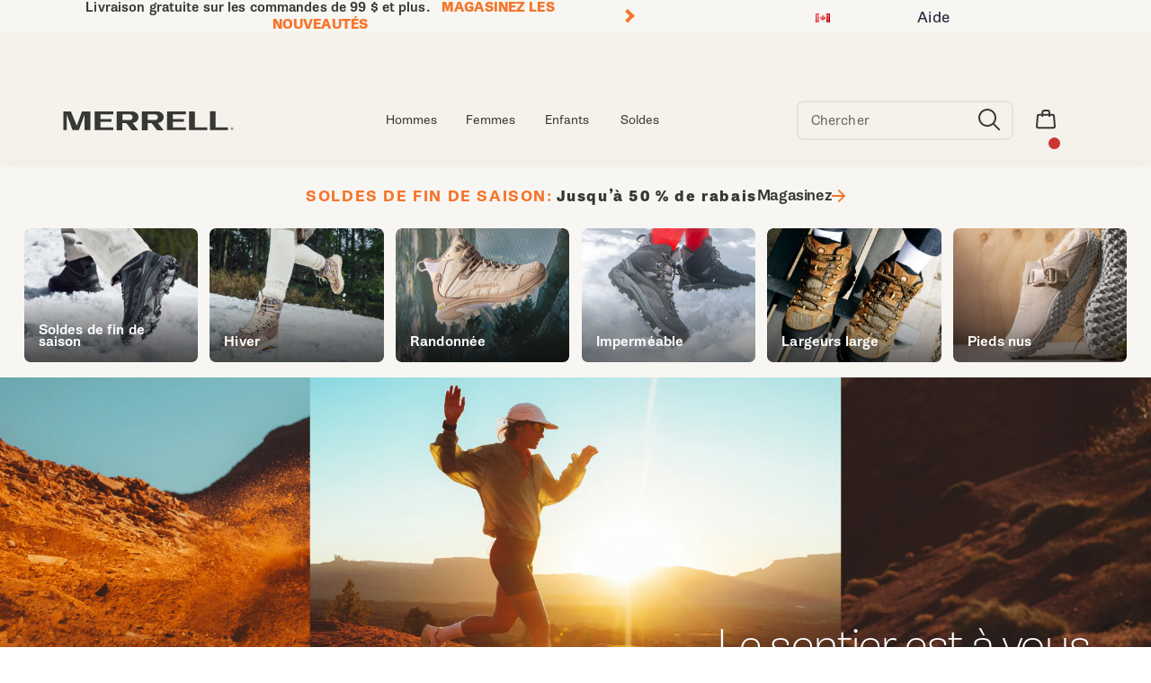

--- FILE ---
content_type: text/html;charset=UTF-8
request_url: https://www.merrell.com/CA/fr_CA/home
body_size: 62941
content:
<!doctype html>

<!--[if lt IE 7]> <html class="ie6 oldie" lang="fr-CA"> <![endif]-->
<!--[if IE 7]>    <html class="ie7 oldie" lang="fr-CA"> <![endif]-->
<!--[if IE 8]>    <html class="ie8 oldie" lang="fr-CA"> <![endif]-->
<!--[if gt IE 8]><!--> <html lang="fr-CA"> <!--<![endif]-->
<head>

	
	












































	

	
<script src="/on/demandware.static/Sites-merrell_ca-Site/-/fr_CA/v1768481222778/lib/jquery/jquery-3.5.1.min.js" type="text/javascript"></script>





<meta charset=UTF-8>


<script type="text/javascript">
  var gtm = 'true';
  (function() {
    if(gtm)
      dataLayer = [];
  })();
</script>





 <script src='https://www.google.com/recaptcha/api.js' async defer></script>
 
	













	




  <title>Bottes de randonnée, chaussures et vêtements de plein air Merrell - Magasin en ligne officiel de Merrell</title>






	<meta name="robots" content="index, follow">




	
	
		
		
			
			
			

			
			<link rel="icon" type="image/png" href="https://www.merrell.com/on/demandware.static/-/Sites-merrell_ca-Library/default/dwe9b93ef2/images/favicon/ms-icon-70x70.png" sizes="70x70" />
		
 	
		
		
			
			
			

			
			<link rel="apple-touch-icon" type="image/png" href="https://www.merrell.com/on/demandware.static/-/Sites-merrell_ca-Library/default/dw518a3c03/images/favicon/favicon-32x32.png" sizes="32x32" />
		
 	
 	







	<meta name="description" content="course minimaliste, chaussures minimalistes, bottes de randonn&amp;&#35;233;e, chaussures de randonn&amp;&#35;233;e, bottes d&amp;&#35;39;hiver, v&amp;&#35;234;tements d&amp;&#35;39;hiver, surv&amp;&#35;234;tements d&amp;&#35;39;hiver, surv&amp;&#35;234;tements, chemises, pantalons, sandales, chaussures de sentier, course sur sentier"/>


	<meta name="keywords" content="Magasinez les bottes de randonn&amp;#233;e, chaussures, sandales et v&amp;#234;tements de plein air pour hommes et femmes Merrell - Voyez notre nouvelle collection de chaussures Barefoot! - Merrell.ca"/>


<meta http-equiv="X-UA-Compatible" content="IE=edge,chrome=1"/>





  
  <meta property="og:title" content="Bottes de randonn&eacute;e, chaussures et v&ecirc;tements de plein air Merrell - Magasin en ligne officiel de Merrell"/>
  <meta property="og:description" content="course minimaliste, chaussures minimalistes, bottes de randonn&amp;#233;e, chaussures de randonn&amp;#233;e, bottes d&amp;#39;hiver, v&amp;#234;tements d&amp;#39;hiver, surv&amp;#234;tements d&amp;#39;hiver, surv&amp;#234;tements, chemises, pantalons, sandales, chaussures de sentier, course sur sentier"/>
  <meta property="og:type" content="website"/>
  <meta property="og:url" content="https://www.merrell.com/CA/fr_CA/home"/>
  <meta property="og:image" content="https://s7d4.scene7.com/is/image/WolverineWorldWide/logo-persistent_Merrell?fmt=png-alpha&amp;hei=300&amp;wid=300"/>
  <meta property="og:image:alt" content="Bottes de randonn&eacute;e, chaussures et v&ecirc;tements de plein air Merrell - Magasin en ligne officiel de Merrell"/>
  <meta property="og:site_name" content="Merrell"/>
  
  <meta name="twitter:card" content="summary"/>
  <meta name="twitter:title" content="Bottes de randonn&eacute;e, chaussures et v&ecirc;tements de plein air Merrell - Magasin en ligne officiel de Merrell"/>
  <meta name="twitter:description" content="course minimaliste, chaussures minimalistes, bottes de randonn&amp;#233;e, chaussures de randonn&amp;#233;e, bottes d&amp;#39;hiver, v&amp;#234;tements d&amp;#39;hiver, surv&amp;#234;tements d&amp;#39;hiver, surv&amp;#234;tements, chemises, pantalons, sandales, chaussures de sentier, course sur sentier"/>
  <meta name="twitter:url" content="https://www.merrell.com/CA/fr_CA/home"/>
  <meta name="twitter:image" content="https://s7d4.scene7.com/is/image/WolverineWorldWide/logo-persistent_Merrell?fmt=png-alpha&amp;hei=300&amp;wid=300"/>
  <meta name="twitter:image:alt" content="Bottes de randonn&eacute;e, chaussures et v&ecirc;tements de plein air Merrell - Magasin en ligne officiel de Merrell"/>
  <meta name="twitter:site" content=""/>




<link rel="preload" as="font" href="https://use.typekit.net/af/8b39da/00000000000000007735ae63/30/l?primer=7cdcb44be4a7db8877ffa5c0007b8dd865b3bbc383831fe2ea177f62257a9191&fvd=n6&v=3" crossorigin>
<link rel="preload" as="font" href="https://use.typekit.net/af/dd5128/00000000000000007735ae65/30/l?primer=7cdcb44be4a7db8877ffa5c0007b8dd865b3bbc383831fe2ea177f62257a9191&fvd=n4&v=3" crossorigin>
<link rel="preload" as="font" href="https://use.typekit.net/af/eb8267/00000000000000007735ae67/30/l?primer=7cdcb44be4a7db8877ffa5c0007b8dd865b3bbc383831fe2ea177f62257a9191&fvd=n7&v=3" crossorigin>


	<link rel="stylesheet" type="text/css" href="/on/demandware.static/-/Library-Sites-FONTS/fr_CA/v1768481222778/merrell/webfonts.css" />


<!-- Gira Sans -->
<link rel="stylesheet" href="https://use.typekit.net/uuu1cen.css">









	<meta name="mcafeesecure-site-verification" content="41856dd1150f95247e2522f5e1124cdd">


<link rel="stylesheet" media="print" href="/on/demandware.static/Sites-merrell_ca-Site/-/fr_CA/v1768481222778/css/print.css" />



<link href="/on/demandware.static/Sites-merrell_ca-Site/-/fr_CA/v1768481222778/lib/jquery/ui/jquery-ui.custom.min.css" type="text/css" rel="stylesheet" />
<link href="/on/demandware.static/Sites-merrell_ca-Site/-/fr_CA/v1768481222778/lib/jquery/jscrollpane/jquery.jscrollpane.css" type="text/css" rel="stylesheet" />
<link href="/on/demandware.static/Sites-merrell_ca-Site/-/fr_CA/v1768481222778/lib/jquery/flexslider/flexslider.css" type="text/css" rel="stylesheet" />





<!-- Custom page fonts -->

<link rel="stylesheet" href="/on/demandware.static/Sites-merrell_ca-Site/-/fr_CA/v1768481222778/css/normalize.css" />
<link rel="stylesheet" href="/on/demandware.static/Sites-merrell_ca-Site/-/fr_CA/v1768481222778/css/iestyles.css" />
<link rel="stylesheet" href="/on/demandware.static/Sites-merrell_ca-Site/-/fr_CA/v1768481222778/css/barcode.css" />
<link rel="stylesheet" href="/on/demandware.static/Sites-merrell_ca-Site/-/fr_CA/v1768481222778/css/flexboxgrid.css" />



<!--  UI -->

<link rel="stylesheet" href="/on/demandware.static/Sites-merrell_ca-Site/-/fr_CA/v1768481222778/css/branding.min.css" />








	
	
	





	
		<link rel="stylesheet" href="/on/demandware.static/-/Sites-merrell_ca-Library/fr_CA/v1768481222778/styles/merrell-content.css" />
	
		<link rel="stylesheet" href="/on/demandware.static/-/Sites-merrell_ca-Library/fr_CA/v1768481222778/styles/overrides.css" />
	









 



<script src="/on/demandware.static/Sites-merrell_ca-Site/-/fr_CA/v1768481222778/lib/jquery/jquery-3.5.1.min.js" type="text/javascript"></script>

    <script src="/on/demandware.static/Sites-merrell_ca-Site/-/fr_CA/v1768481222778/lib/jquery/jquery-migrate/jquery-migrate-3.3.1.js" type="text/javascript" ></script>

<script src="/on/demandware.static/Sites-merrell_ca-Site/-/fr_CA/v1768481222778/lib/jquery/jscrollpane/jquery.jscrollpane.min.js" type="text/javascript" defer></script>
<script src="/on/demandware.static/Sites-merrell_ca-Site/-/fr_CA/v1768481222778/lib/jquery/lightgallery/lightgallery.v1.3.2.js" type="text/javascript" defer></script>
<script src="/on/demandware.static/Sites-merrell_ca-Site/-/fr_CA/v1768481222778/lib/jquery/jscrollpane/jquery.mousewheel.min.js" type="text/javascript" defer></script>
<script src="/on/demandware.static/Sites-merrell_ca-Site/-/fr_CA/v1768481222778/lib/header/sessionPageUpdate.js" type="text/javascript" defer></script>



<script type="text/javascript">var app={};</script>

<!--[if lt IE 9]>
<script src="/on/demandware.static/Sites-merrell_ca-Site/-/fr_CA/v1768481222778/lib/html5.js"></script>
<script src="/on/demandware.static/Sites-merrell_ca-Site/-/fr_CA/v1768481222778/lib/json2.js"></script>
<![endif]-->

<script type="text/javascript">//<!--
/* <![CDATA[ (head-active_data.js) */
var dw = (window.dw || {});
dw.ac = {
    _analytics: null,
    _events: [],
    _category: "",
    _searchData: "",
    _anact: "",
    _anact_nohit_tag: "",
    _analytics_enabled: "true",
    _timeZone: "US/Eastern",
    _capture: function(configs) {
        if (Object.prototype.toString.call(configs) === "[object Array]") {
            configs.forEach(captureObject);
            return;
        }
        dw.ac._events.push(configs);
    },
	capture: function() { 
		dw.ac._capture(arguments);
		// send to CQ as well:
		if (window.CQuotient) {
			window.CQuotient.trackEventsFromAC(arguments);
		}
	},
    EV_PRD_SEARCHHIT: "searchhit",
    EV_PRD_DETAIL: "detail",
    EV_PRD_RECOMMENDATION: "recommendation",
    EV_PRD_SETPRODUCT: "setproduct",
    applyContext: function(context) {
        if (typeof context === "object" && context.hasOwnProperty("category")) {
        	dw.ac._category = context.category;
        }
        if (typeof context === "object" && context.hasOwnProperty("searchData")) {
        	dw.ac._searchData = context.searchData;
        }
    },
    setDWAnalytics: function(analytics) {
        dw.ac._analytics = analytics;
    },
    eventsIsEmpty: function() {
        return 0 == dw.ac._events.length;
    }
};
/* ]]> */
// -->
</script>
<script type="text/javascript">//<!--
/* <![CDATA[ (head-cquotient.js) */
var CQuotient = window.CQuotient = {};
CQuotient.clientId = 'aako-merrell_ca';
CQuotient.realm = 'aako';
CQuotient.siteId = 'merrell_ca';
CQuotient.instanceType = 'prd';
CQuotient.locale = 'fr_CA';
CQuotient.fbPixelId = '__UNKNOWN__';
CQuotient.activities = [];
CQuotient.cqcid='';
CQuotient.cquid='';
CQuotient.cqeid='';
CQuotient.cqlid='';
CQuotient.apiHost='api.cquotient.com';
/* Turn this on to test against Staging Einstein */
/* CQuotient.useTest= true; */
CQuotient.useTest = ('true' === 'false');
CQuotient.initFromCookies = function () {
	var ca = document.cookie.split(';');
	for(var i=0;i < ca.length;i++) {
	  var c = ca[i];
	  while (c.charAt(0)==' ') c = c.substring(1,c.length);
	  if (c.indexOf('cqcid=') == 0) {
		CQuotient.cqcid=c.substring('cqcid='.length,c.length);
	  } else if (c.indexOf('cquid=') == 0) {
		  var value = c.substring('cquid='.length,c.length);
		  if (value) {
		  	var split_value = value.split("|", 3);
		  	if (split_value.length > 0) {
			  CQuotient.cquid=split_value[0];
		  	}
		  	if (split_value.length > 1) {
			  CQuotient.cqeid=split_value[1];
		  	}
		  	if (split_value.length > 2) {
			  CQuotient.cqlid=split_value[2];
		  	}
		  }
	  }
	}
}
CQuotient.getCQCookieId = function () {
	if(window.CQuotient.cqcid == '')
		window.CQuotient.initFromCookies();
	return window.CQuotient.cqcid;
};
CQuotient.getCQUserId = function () {
	if(window.CQuotient.cquid == '')
		window.CQuotient.initFromCookies();
	return window.CQuotient.cquid;
};
CQuotient.getCQHashedEmail = function () {
	if(window.CQuotient.cqeid == '')
		window.CQuotient.initFromCookies();
	return window.CQuotient.cqeid;
};
CQuotient.getCQHashedLogin = function () {
	if(window.CQuotient.cqlid == '')
		window.CQuotient.initFromCookies();
	return window.CQuotient.cqlid;
};
CQuotient.trackEventsFromAC = function (/* Object or Array */ events) {
try {
	if (Object.prototype.toString.call(events) === "[object Array]") {
		events.forEach(_trackASingleCQEvent);
	} else {
		CQuotient._trackASingleCQEvent(events);
	}
} catch(err) {}
};
CQuotient._trackASingleCQEvent = function ( /* Object */ event) {
	if (event && event.id) {
		if (event.type === dw.ac.EV_PRD_DETAIL) {
			CQuotient.trackViewProduct( {id:'', alt_id: event.id, type: 'raw_sku'} );
		} // not handling the other dw.ac.* events currently
	}
};
CQuotient.trackViewProduct = function(/* Object */ cqParamData){
	var cq_params = {};
	cq_params.cookieId = CQuotient.getCQCookieId();
	cq_params.userId = CQuotient.getCQUserId();
	cq_params.emailId = CQuotient.getCQHashedEmail();
	cq_params.loginId = CQuotient.getCQHashedLogin();
	cq_params.product = cqParamData.product;
	cq_params.realm = cqParamData.realm;
	cq_params.siteId = cqParamData.siteId;
	cq_params.instanceType = cqParamData.instanceType;
	cq_params.locale = CQuotient.locale;
	
	if(CQuotient.sendActivity) {
		CQuotient.sendActivity(CQuotient.clientId, 'viewProduct', cq_params);
	} else {
		CQuotient.activities.push({activityType: 'viewProduct', parameters: cq_params});
	}
};
/* ]]> */
// -->
</script>
<!-- Demandware Apple Pay -->

<style type="text/css">ISAPPLEPAY{display:inline}.dw-apple-pay-button,.dw-apple-pay-button:hover,.dw-apple-pay-button:active{background-color:black;background-image:-webkit-named-image(apple-pay-logo-white);background-position:50% 50%;background-repeat:no-repeat;background-size:75% 60%;border-radius:5px;border:1px solid black;box-sizing:border-box;margin:5px auto;min-height:30px;min-width:100px;padding:0}
.dw-apple-pay-button:after{content:'Apple Pay';visibility:hidden}.dw-apple-pay-button.dw-apple-pay-logo-white{background-color:white;border-color:white;background-image:-webkit-named-image(apple-pay-logo-black);color:black}.dw-apple-pay-button.dw-apple-pay-logo-white.dw-apple-pay-border{border-color:black}</style>




<!-- apple touch icons -->



<!--  128 barcode -->




















	<link rel="canonical" href="https://www.merrell.com/CA/fr_CA/home"/>



    <script src="//rum-static.pingdom.net/pa-63c1a9c89034fb00110017a3.js" async></script>














	<!-- Repository: https://github.com/WolverineWorldWide/fed-tickets/tree/master/2025/10/MER/BA-1581%20MJC%20-%20Adjust%20Quick%20Add%20Button%20on%20Desktop/emergency-content.fr-CA.html -->

<!-- Repository: https://github.com/WolverineWorldWide/fed-tickets/tree/master/projects/unisex-toggler-2/emergency%20content/merrell_ca/emergency-content_fr-CA.html -->

<!-- Unisex Size Selector -->










	<!-- dwMarker="content" dwContentID="328b17645b9cbaeb7628be0348" -->
	<div class="content-asset" data-content-asset="unisex-toggler-04292025">
			
				<!-- Repository: https://github.com/WolverineWorldWide/fed-tickets/tree/master/projects/unisex-toggler/unisex-toggler-04292025.hbs -->

<script>
  window.unisexLang = "fr";
  window.unisexTranslations = {
    adult: {
      en: { mens: "Mens", womens: "Womens", size: "Size" },
      fr: { mens: "Hommes", womens: "Femmes", size: "Taille" },
      de: { mens: "Herren", womens: "Damen", size: "Größe" },
      nl: { mens: "Heren", womens: "Dames", size: "Maat" },
      es: { mens: "Hombre", womens: "Mujer", size: "Talla" },
      it: { mens: "Uomo", womens: "Donna", size: "Taglia" },
    },
    kids: {
      en: { mens: "Big Kids ", womens: "Womens ", size: "Size" },
      fr: { mens: "Enfants", womens: "Femmes", size: "Taille" },
      de: { mens: "Kinder", womens: "Damen", size: "Größe" },
      nl: { mens: "Kinderen", womens: "Dames", size: "Maat" },
      es: { mens: "Niños", womens: "Mujer", size: "Talla" },
      it: { mens: "Bambini", womens: "Donna", size: "Taglia" },
    },
  };
  window.unisexProductGroups = [
    {
      labelKey: "adult",
      offset: 1.5,
      unit: 0.5,
      useComma: false,
      products: [
        "60795U",
        "60623U",
        "60657U",
        "60633U",
        "60637U",
        "60641U",
        "60624U",
        "60666U",
        "60712U",
        "60657U",
        "60633U",
        "60366U",
        "60623U",
        "60631U",
        "60631U",
        "60634U",
        "60634U",
        "60367U",
        "59817U",
        "43110M",
        "43111M",
        "50802M",
        "53631M",
        "53632M",
        "53633M",
        "56434M",
        "56435M",
        "56436M",
        "56437M",
        "57818M",
        "57826M",
        "57852M",
        "57853M",
        "57854M",
        "57855M",
        "57856M",
        "58327M",
        "58328M",
        "58340M",
        "58341M",
        "58342M",
        "58807M",
        "58808M",
        "58809M",
        "59525M",
        "59526M",
        "59527M",
        "59528M",
        "59529M",
        "59530M",
        "59719U",
        "59726U",
        "59744U",
        "59795U",
        "59797U",
        "59783U",
        "59815U",
        "59895M",
        "60204U",
        "60242M",
        "60244M",
        "60252U",
        "60359M",
        "60344U",
        "60364U",
        "60365U",
        "60369U",
        "60372U",
        "60467M",
        "60491M",
        "60588M",
        "59767U",
      ],
    },
  ];
  window.miniCartSizeSelector = `.mini-cart-attributes .attribute:nth-of-type(2) .value`;
  window.unisexTogglerSizeTranslation = "Taille:";
  window.unisexTogglerUseComma = "false";
  window.unisexTogglerOffset = "1.5";
</script>
<script>
  "use strict";
  (() => {
    // projects/unisex-toggler/ts/unisex-toggler.ts
    var sizeTranslation = window.unisexTogglerSizeTranslation || "Size:";
    var useComma = window.unisexTogglerUseComma === "true";
    var offset = Number(window.unisexTogglerOffset) || 1.5;
    var SELECTORS = {
      pdpMain: "#pdpMain",
      productContent: "#product-content",
      variationContainer:
        ".selection-attributes .variation-container .variations-other.variation-item .product-variations",
      variationTitle: ".product-variations .variation-title",
      swatchItem: ".swatches.size .emptyswatch .triggerclickonenter",
      swatchSelected: ".swatches.size .selected .triggerclickonenter",
      miniCartProduct: ".mini-cart-product",
      miniCartWrapper: "#MiniCart__Wrapper",
      fullCartProduct: ".bfx-product",
      fullCartWrapper: "#cart-table, .cart-item-list",
      desktopCartSizeContainer: ".item-details > span.value:first-of-type",
      mobileCartWrapValues:
        ".cart-item-details-info-variationvalues .wrap-variation-values",
      checkoutWrapper: "ul.product-list",
      checkoutItem: ".product-item",
      checkoutSizeParagraph: ".product-info p:nth-of-type(2)",
    };
    var SELECTORS_BIG_KIDS = {
      variationContainer:
        ".selection-attributes .variation-container .variations-other.variation-item .product-variations",
      variationTitle: ".product-variations .variation-title",
      swatchItem: ".swatches.bigkidshoesize .emptyswatch .triggerclickonenter",
      swatchSelected:
        ".swatches.bigkidshoesize .emptyswatch.selected .triggerclickonenter",
    };
    document.addEventListener("DOMContentLoaded", () => {
      const lang = window.unisexLang || "en";
      const translationsAll = window.unisexTranslations;
      const groups = window.unisexProductGroups;
      if (!translationsAll || !groups) {
        console.warn("[Unisex Toggler] Missing globals", {
          translationsAll,
          groups,
        });
        return;
      }
      function findGroup(pid) {
        return groups.find((g) => g.products.includes(pid)) || null;
      }
      function unisexCheck() {
        const pid =
          document.querySelector(SELECTORS.pdpMain)?.getAttribute("data-pid") ||
          "";
        return !!findGroup(pid);
      }
      function injectToggle(root = document) {
        const pid =
          root.querySelector(SELECTORS.pdpMain)?.getAttribute("data-pid") || "";
        const group = findGroup(pid);
        if (!group) return;
        if (group.labelOnly?.includes(pid)) {
          return;
        }
        const labels = translationsAll[group.labelKey][lang];
        const contentEl = root.querySelector(SELECTORS.productContent);
        const titleEl = root.querySelector(SELECTORS.variationTitle);
        if (!contentEl || !titleEl) return;
        if (!contentEl.getAttribute("genderSize")) {
          const init = document.referrer.toLowerCase().includes("/womens")
            ? "womens"
            : "mens";
          contentEl.setAttribute("genderSize", init);
        }
        if (root.querySelector("#unisexSizeSelector")) return;
        const wrapper = document.createElement("div");
        wrapper.id = "unisexSizeSelector";
        wrapper.className = "toggle-switch";
        wrapper.innerHTML = `
      <input type="checkbox" class="toggle-input" id="toggle">
      <label for="toggle" class="toggle-label" checked="">
        <span style="z-index: 1" class="toggle-text toggle-text-left">${labels.mens}</span>
        <span class="toggle-pill"></span>
        <span style="z-index: 1" class="toggle-text toggle-text-right">${labels.womens}</span>
      </label>`;
        titleEl.after(wrapper);
        const input = wrapper.querySelector("#toggle");
        input.checked = contentEl.getAttribute("genderSize") === "womens";
        input.addEventListener("change", () => {
          const mode = input.checked ? "womens" : "mens";
          contentEl.setAttribute("genderSize", mode);
          labelChanger(mode, root, group);
        });
      }
      function injectToggleForBigKids(root = document) {
        const pid =
          root.querySelector(SELECTORS.pdpMain)?.getAttribute("data-pid") || "";
        const group = findGroup(pid);
        if (!group || group.labelKey !== "kids") return;
        const labels = translationsAll[group.labelKey][lang];
        const contentEl = root.querySelector(SELECTORS.productContent);
        const titleEl = root.querySelector(SELECTORS_BIG_KIDS.variationTitle);
        if (!contentEl || !titleEl) return;
        if (!contentEl.getAttribute("genderSize")) {
          const init = document.referrer.toLowerCase().includes("/womens")
            ? "womens"
            : "mens";
          contentEl.setAttribute("genderSize", init);
        }
        if (root.querySelector("#unisexSizeSelector")) return;
        const wrapper = document.createElement("div");
        wrapper.id = "unisexSizeSelector";
        wrapper.className = "toggle-switch";
        wrapper.innerHTML = `
      <input type="checkbox" class="toggle-input" id="toggle-bigkids">
      <label for="toggle-bigkids" class="toggle-label">
        <span class="toggle-text toggle-text-left">${labels.mens}</span>
        <span class="toggle-pill"></span>
        <span class="toggle-text toggle-text-right">${labels.womens}</span>
      </label>`;
        titleEl.after(wrapper);
        const input = wrapper.querySelector("#toggle-bigkids");
        input.checked = contentEl.getAttribute("genderSize") === "womens";
        input.addEventListener("change", () => {
          const mode = input.checked ? "womens" : "mens";
          contentEl.setAttribute("genderSize", mode);
          labelChangerBigKids(mode, root, group);
          updateSizeChartLabelsBigKids(mode);
          observeAndSetVariationLabel(root);
        });
        const initialMode = input.checked ? "womens" : "mens";
        updateSizeChartLabelsBigKids(initialMode);
        annotateSizesBigKids(root, group);
        labelChangerBigKids(initialMode, root, group);
        const target = root.querySelector(".swatches.bigkidshoesize");
        if (target) {
          const observer = new MutationObserver((mutations, obs) => {
            obs.disconnect();
            const currentMode = contentEl.getAttribute("genderSize");
            annotateSizesBigKids(root, group);
            labelChangerBigKids(currentMode, root, group);
            requestAnimationFrame(() => {
              obs.observe(target, { childList: true, subtree: true });
            });
          });
          observer.observe(target, { childList: true, subtree: true });
        }
      }
      function annotateSizes(root = document, group) {
        root.querySelectorAll(SELECTORS.swatchItem).forEach((box) => {
          const rawSize = box
            .closest("label")
            ?.getAttribute("data-value")
            ?.trim();
          const num = parseFloat(rawSize?.replace(",", ".") || "");
          if (isNaN(num)) return;
          const mapped = (num + offset).toFixed(1);
          let display = useComma ? mapped.replace(".", ",") : mapped;
          if (display.endsWith(".0")) {
            display = display.slice(0, -2);
          }
          box.setAttribute("mensSize", rawSize);
          box.setAttribute("womensSize", display);
          if (!box.querySelector(".subsize-container")) {
            const wrapper = document.createElement("div");
            wrapper.className = "subsize-container";
            const innerDiv = document.createElement("div");
            innerDiv.textContent = display;
            wrapper.appendChild(innerDiv);
            box.appendChild(wrapper);
          }
        });
      }
      function annotateSizesBigKids(root = document, group) {
        root.querySelectorAll(SELECTORS_BIG_KIDS.swatchItem).forEach((el) => {
          const label = el.closest("label");
          if (!label) return;
          const rawSize = label.getAttribute("data-value")?.trim();
          const num = parseFloat(rawSize?.replace(",", ".") || "");
          if (isNaN(num)) return;
          const mapped = (num + offset).toFixed(1);
          let display = useComma ? mapped.replace(".", ",") : mapped;
          if (display.endsWith(".0")) display = display.slice(0, -2);
          el.setAttribute("mensSize", rawSize);
          el.setAttribute("womensSize", display);
          while (el.firstChild) el.removeChild(el.firstChild);
          const baseSpan = document.createElement("span");
          baseSpan.className = "base-size-text";
          baseSpan.textContent = rawSize;
          const subSpan = document.createElement("span");
          subSpan.className = "subsize-container";
          subSpan.textContent = display;
          el.appendChild(baseSpan);
          el.appendChild(subSpan);
        });
      }
      function sizeWidthChecker(mode, root = document, group) {
        const label = root.querySelector(
          ".selection-attributes .variation-container .variations-other.variation-item .product-variations .variation-title .normal",
        );
        const sel = root.querySelector(
          ".swatches.size .emptyswatch.selected .triggerclickonenter",
        );
        const widthEl = root.querySelector(
          ".sizewidthdropdown .emptyswatch.selected span",
        );
        if (!label || !sel || !widthEl) return;
        const mensSize = sel.getAttribute("menssize");
        const womensSize = sel.getAttribute("womenssize");
        const width = widthEl.textContent?.trim() || "Regular";
        const size = mode === "womens" ? womensSize : mensSize;
        const gender = mode === "womens" ? "Womens" : "Mens";
        if (size) {
          label.innerText = `${gender} ${size} ${width}`;
        }
      }
      function labelChanger(gender, root = document, group) {
        root.querySelectorAll(SELECTORS.swatchItem).forEach((box) => {
          const sub = box.querySelector(".subsize-container");
          if (!sub) return;
          box.style.visibility = gender === "mens" ? "visible" : "collapse";
          sub.style.visibility = gender === "mens" ? "collapse" : "visible";
          sizeWidthChecker(gender, root, group);
        });
      }
      function labelChangerBigKids(gender, root = document, group) {
        root.querySelectorAll(SELECTORS_BIG_KIDS.swatchItem).forEach((el) => {
          const base = el.querySelector(".base-size-text");
          const sub = el.querySelector(".subsize-container");
          if (!base || !sub) return;
          if (gender === "mens") {
            base.style.display = "initial";
            base.style.visibility = "initial";
            sub.style.display = "none";
          } else {
            base.style.display = "none";
            sub.style.display = "initial";
            sub.style.visibility = "initial";
          }
        });
        sizeWidthChecker(gender, root, group);
      }
      function labelChangerBigKidsQuickAdd(gender, root = document, group) {
        if (!group) return;
        root
          .querySelectorAll(
            ".swatches.bigkidshoesize .emptyswatch .triggerclickonenter",
          )
          .forEach((el) => {
            const label = el.closest("label");
            if (!label) return;
            const raw = label.getAttribute("data-value");
            const base = parseFloat(raw || "");
            if (isNaN(base)) return;
            const size = gender === "womens" ? base + offset : base;
            const textNode = Array.from(el.childNodes).find(
              (n) => n.nodeType === 3,
            );
            if (textNode) {
              textNode.nodeValue = size % 1 === 0 ? `${size}` : size.toFixed(1);
            }
          });
        sizeWidthChecker(gender, root, group);
      }
      function updateSizeChartLabelsBigKids(mode, root = document, group) {
        const headers = root.querySelectorAll(
          ".size-chart__table-header-cell, .size-chart__table-col-heading",
        );
        if (!headers.length || !group) return;
        const labels = translationsAll[group.labelKey][lang];
        const targetText = mode === "womens" ? labels.womens : labels.mens;
        headers.forEach((el) => {
          const original = el.getAttribute("data-original-text");
          const current = el.textContent?.trim() || "";
          if (!original) {
            el.setAttribute("data-original-text", current);
          }
          const baseText = el.getAttribute("data-original-text") || "";
          if (
            baseText.toLowerCase().includes(labels.mens.toLowerCase()) ||
            baseText.toLowerCase().includes(labels.womens.toLowerCase())
          ) {
            el.textContent = baseText
              .replace(labels.mens, targetText)
              .replace(labels.womens, targetText);
          }
        });
      }
      function observeAndSetVariationLabel(root = document) {
        const contentEl = root.querySelector(SELECTORS.productContent);
        const pid =
          root.querySelector(SELECTORS.pdpMain)?.getAttribute("data-pid") || "";
        const group = findGroup(pid);
        const labelEl = root.querySelector(".variation-title .normal");
        if (!contentEl || !group || !labelEl) return;
        let lastSetText = "";
        const updateLabel = () => {
          const selectors2 =
            group.labelKey === "kids" ? SELECTORS_BIG_KIDS : SELECTORS;
          const selected = root.querySelector(selectors2.swatchSelected);
          const widthEl = root.querySelector(
            ".sizewidthdropdown .emptyswatch.selected span",
          );
          if (!selected || !widthEl) return;
          const liveMode = contentEl.getAttribute("genderSize") || "mens";
          const size = selected.getAttribute(`${liveMode}Size`);
          if (!size) return;
          const labels = translationsAll[group.labelKey][lang];
          const labelPrefix =
            liveMode === "womens" ? labels.womens : labels.mens;
          const width = widthEl.textContent?.trim() || "Regular";
          const newText = `${labelPrefix} ${size} ${width}`;
          if (labelEl.textContent !== newText) {
            labelEl.textContent = newText;
            lastSetText = newText;
          }
        };
        updateLabel();
        const observer = new MutationObserver((mutations) => {
          for (const m of mutations) {
            if (m.type === "characterData" || m.type === "childList") {
              if (labelEl.textContent !== lastSetText) {
                updateLabel();
              }
            }
          }
        });
        observer.observe(labelEl, {
          characterData: true,
          subtree: true,
          childList: true,
        });
        const selectors =
          group.labelKey === "kids" ? SELECTORS_BIG_KIDS : SELECTORS;
        root.querySelectorAll(selectors.swatchItem).forEach((el) => {
          el.addEventListener("click", updateLabel);
        });
        root
          .querySelectorAll(".sizewidthdropdown .emptyswatch")
          .forEach((el) => {
            el.addEventListener("click", updateLabel);
          });
      }
      (function initPdp() {
        if (!unisexCheck()) return;
        const pid =
          document.querySelector(SELECTORS.pdpMain)?.getAttribute("data-pid") ||
          "";
        const group = findGroup(pid);
        const isBigKids = group.type === "bigKids";
        if (isBigKids) {
          injectToggleForBigKids();
        } else {
          injectToggle();
        }
        if (isBigKids) {
          annotateSizesBigKids(document, group);
        } else {
          annotateSizes(document, group);
        }
        {
          const contentEl = document.querySelector(SELECTORS.productContent);
          const mode =
            contentEl?.getAttribute("genderSize") === "womens"
              ? "womens"
              : "mens";
          if (isBigKids) {
            labelChangerBigKids(mode, document, group);
            updateSizeChartLabelsBigKids(mode);
          } else {
            labelChanger(mode, document, group);
          }
        }
        observeAndSetVariationLabel();
        const cont = document.querySelectorAll(SELECTORS.variationContainer)[1];
        if (cont)
          new MutationObserver(() => {
            if (group.labelKey === "kids") {
              injectToggleForBigKids();
            } else {
              injectToggle();
            }
          }).observe(cont, {
            childList: true,
            subtree: true,
          });
      })();
      (function initQuick() {
        new MutationObserver((muts) => {
          muts.forEach((m) => {
            m.addedNodes.forEach((node) => {
              if (!(node instanceof HTMLElement)) return;
              const pdpNode =
                node.id === "pdpMain" ? node : node.querySelector("#pdpMain");
              if (!pdpNode) return;
              const pid = pdpNode.getAttribute("data-pid") || "";
              const group = findGroup(pid);
              if (!group) return;
              const isBigKids = group.type === "bigKids";
              if (isBigKids) {
                injectToggleForBigKids(node);
              } else {
                injectToggle(node);
              }
              if (isBigKids) {
                annotateSizesBigKids(node, group);
              } else {
                annotateSizes(node, group);
              }
              {
                const contentEl = node.querySelector(SELECTORS.productContent);
                const mode =
                  contentEl?.getAttribute("genderSize") === "womens"
                    ? "womens"
                    : "mens";
                if (isBigKids) {
                  labelChangerBigKids(mode, node, group);
                  updateSizeChartLabelsBigKids(mode);
                } else {
                  labelChanger(mode, node, group);
                }
              }
              observeAndSetVariationLabel(node);
            });
          });
        }).observe(document.body, { childList: true, subtree: true });
      })();
      (function initQuickBigKids() {
        function injectManualToggle(root) {
          const pid = root.querySelector("#pdpMain")?.getAttribute("data-pid");
          if (!pid) return;
          const group = findGroup(pid);
          if (!group || group.labelKey !== "kids") return;
          const content = root.querySelector("#product-content");
          const title = root.querySelector(".variation-title");
          if (!content || !title || root.querySelector("#unisexSizeSelector"))
            return;
          const toggle = document.createElement("div");
          toggle.id = "unisexSizeSelector";
          toggle.className = "toggle-switch";
          toggle.innerHTML = `
        <input type="checkbox" class="toggle-input" id="toggle-unisex-kids">
        <label for="toggle-unisex-kids" class="toggle-label">
          <span class="toggle-text toggle-text-left"><div style="z-index:1">${window.unisexTranslations?.kids?.en?.mens || "Big Kids"}</div></span>
          <span class="toggle-pill"></span>
          <span class="toggle-text toggle-text-right"><div style="z-index:1">${window.unisexTranslations?.kids?.en?.womens || "Womens"}</div></span>
          <span class="toggle-text toggle-text-right"><div style="z-index:1">${window.unisexTranslations?.kids?.en?.womens || "Womens"}</div></span>
        </label>
      `;
          title.after(toggle);
          if (!content.hasAttribute("genderSize")) {
            content.setAttribute("genderSize", "bigKids");
          }
          const input = toggle.querySelector("#toggle-unisex-kids");
          input.checked = content.getAttribute("genderSize") === "womens";
          input.addEventListener("change", () => {
            const mode = input.checked ? "womens" : "mens";
            content.setAttribute("genderSize", mode);
            labelChangerBigKidsQuickAdd(mode, root, group);
          });
          const initialMode = input.checked ? "womens" : "mens";
          labelChangerBigKidsQuickAdd(initialMode, root, group);
          annotateSizes(root, group);
          observeAndSetVariationLabel(root);
          new MutationObserver(() => {
            const exists = !!root.querySelector("#unisexSizeSelector");
            const stillValid = !!root.querySelector(".product-variations");
            if (!exists && stillValid) {
              injectManualToggle(root);
            } else {
              const currentMode =
                content.getAttribute("genderSize") === "womens"
                  ? "womens"
                  : "mens";
              labelChangerBigKidsQuickAdd(currentMode, root, group);
            }
          }).observe(content, { childList: true, subtree: true });
          const swatches = root.querySelector(".swatches.bigkidshoesize");
          if (swatches) {
            let debounceTimer;
            new MutationObserver(() => {
              clearTimeout(debounceTimer);
              debounceTimer = window.setTimeout(() => {
                const currentMode =
                  content.getAttribute("genderSize") === "womens"
                    ? "womens"
                    : "mens";
                labelChangerBigKidsQuickAdd(currentMode, root, group);
              }, 50);
            }).observe(swatches, {
              childList: true,
              subtree: true,
              characterData: true,
            });
          }
        }
        function monitorDomReady(root, tries = 0) {
          if (tries > 30) return;
          const content = root.querySelector("#product-content");
          const title = root.querySelector(".variation-title");
          const existingToggle = root.querySelector("#unisexSizeSelector");
          if (content && title && !existingToggle) {
            injectManualToggle(root);
          } else {
            setTimeout(() => monitorDomReady(root, tries + 1), 100);
          }
        }
        new MutationObserver((muts) => {
          muts.forEach((m) => {
            m.addedNodes.forEach((node) => {
              if (!(node instanceof HTMLElement)) return;
              const pdp = node.querySelector?.("#pdpMain");
              const isBigKids = node.querySelector?.(
                ".swatches.bigkidshoesize",
              );
              if (pdp && isBigKids) {
                monitorDomReady(node);
              }
            });
          });
        }).observe(document.body, { childList: true, subtree: true });
      })();
      (function initMini() {
        try {
          const wr = document.querySelector(SELECTORS.miniCartWrapper);
          if (!wr) return;
          const update = () => {
            document
              .querySelectorAll(SELECTORS.miniCartProduct)
              .forEach((prod) => {
                const pid = prod._component?.props?.productID;
                const group = findGroup(pid);
                if (!group) return;
                const labels = translationsAll[group.labelKey][lang];
                const attrs = prod._component?.props?.variationAttributes;
                if (!attrs) return;
                const size =
                  attrs.find((a) =>
                    group.labelKey === "kids"
                      ? a?.id === "bigKidShoeSize"
                      : a?.id === "size",
                  )?.displayValue || "";
                let width =
                  attrs.find((a) => a?.id === "width")?.displayValue ||
                  "Regular";
                if (width === "M") width = "Regular";
                else if (width === "W") width = "Wide";
                const sizeFloat = parseFloat(size.replace(",", "."));
                const womRaw = isNaN(sizeFloat)
                  ? "\u2014"
                  : (sizeFloat + offset).toFixed(1);
                const wom = womRaw.endsWith(".0")
                  ? womRaw.slice(0, -2)
                  : womRaw;
                const womDisplay = useComma ? wom.replace(".", ",") : wom;
                const text = `${sizeTranslation} ${labels.mens} ${size} ${width} / ${labels.womens} ${womDisplay} ${width}`;
                const el = prod.querySelector(window.miniCartSizeSelector);
                if (el && el.textContent !== text) {
                  el.textContent = text;
                }
              });
          };
          update();
          new MutationObserver(update).observe(wr, {
            childList: true,
            subtree: true,
          });
        } catch (error) {
          console.warn("Error updating label in the mini cart", error);
        }
      })();
      (function initFull() {
        const wr = document.querySelector(SELECTORS.fullCartWrapper);
        if (!wr) return;
        const update = () => {
          document
            .querySelectorAll(SELECTORS.fullCartProduct)
            .forEach((item) => {
              const pid =
                item.getAttribute("data-itemid") ||
                item
                  .querySelector("td.item-name")
                  ?.getAttribute("data-itemid") ||
                "";
              const group = findGroup(pid);
              if (!group) return;
              const labels = translationsAll[group.labelKey][lang];
              const sizeRaw =
                item
                  .querySelector(".bfx-product-size")
                  ?.getAttribute("data-size") ||
                item
                  .querySelector("[data-value]")
                  ?.getAttribute("data-value") ||
                "";
              const widthTextRaw =
                item
                  .querySelector(".bfx-product-attributes-value")
                  ?.textContent?.trim() || "Regular";
              const sizeFloat = parseFloat(sizeRaw.replace(",", "."));
              const womRaw = isNaN(sizeFloat)
                ? "\u2014"
                : (sizeFloat + offset).toFixed(1);
              const wom = womRaw.endsWith(".0") ? womRaw.slice(0, -2) : womRaw;
              const womDisplay = useComma ? wom.replace(".", ",") : wom;
              const mensDisplay = sizeRaw.endsWith(".0")
                ? sizeRaw.slice(0, -2)
                : sizeRaw;
              const txt = `${sizeTranslation} ${labels.mens} ${mensDisplay} ${widthTextRaw} / ${labels.womens} ${womDisplay} ${widthTextRaw}`;
              const sizeLine = item.querySelector(
                '[data-attribute="color"]',
              )?.nextElementSibling;
              if (sizeLine && sizeLine.textContent !== txt) {
                sizeLine.textContent = txt;
              }
              item
                .querySelectorAll(
                  ".bfx-product-size, .bfx-product-attributes-label",
                )
                .forEach((el) => {
                  el.closest("span.value")?.setAttribute(
                    "style",
                    "display: none",
                  );
                });
            });
        };
        update();
        new MutationObserver(update).observe(wr, {
          childList: true,
          subtree: true,
        });
      })();
      (function initCheckout() {
        const wr = document.querySelector(SELECTORS.checkoutWrapper);
        if (!wr) return;
        const update = (attempt = 1) => {
          if (attempt > 5) return;
          wr.querySelectorAll(SELECTORS.checkoutItem).forEach((prod) => {
            const pid =
              prod
                .querySelector("h3.spc-product-name")
                ?.getAttribute("data-product-itemid") || "";
            const group = findGroup(pid);
            if (!group) return;
            const labels = translationsAll[group.labelKey][lang];
            const offset2 = group.offset;
            const useComma2 = group.useComma ?? false;
            const sizeTranslation2 = "Size:";
            const pElems = prod.querySelectorAll("p");
            const sizeLine = Array.from(pElems).find((p) =>
              p.textContent?.trim().startsWith(sizeTranslation2),
            );
            if (!sizeLine) return;
            const rawText =
              sizeLine.textContent?.replace(sizeTranslation2, "").trim() || "";
            const [baseSize, widthRaw] = rawText.split(" ");
            const width = widthRaw === "W" ? "Wide" : "Regular";
            const parsed = parseFloat(baseSize?.replace(",", "."));
            if (isNaN(parsed)) {
              return setTimeout(() => update(attempt + 1), 100);
            }
            const womRaw = (parsed + offset2).toFixed(1);
            const wom = womRaw.endsWith(".0") ? womRaw.slice(0, -2) : womRaw;
            const womDisplay = useComma2 ? wom.replace(".", ",") : wom;
            const newText = `${sizeTranslation2} ${labels.mens} ${baseSize} ${width} / ${labels.womens} ${womDisplay} ${width}`;
            if (sizeLine.textContent !== newText) {
              sizeLine.textContent = newText;
            }
          });
        };
        update();
        new MutationObserver(() => update()).observe(wr, {
          childList: true,
          subtree: true,
        });
      })();
      new MutationObserver(() => {
        const pid =
          document.querySelector(SELECTORS.pdpMain)?.getAttribute("data-pid") ||
          "";
        const group = findGroup(pid);
        if (!group || group.labelKey === "kids") return;
        if (document.querySelector(SELECTORS.pdpMain) && unisexCheck()) {
          injectToggle();
          annotateSizes(document, group);
        }
      }).observe(document.body, { childList: true, subtree: true });
    });
  })();
</script>
<div></div>

			
	</div>
	<!-- End content-asset -->



<link rel="stylesheet" href="https://www.merrell.com/on/demandware.static/-/Sites-merrell_ca-Library/fr_CA/v1768481222778/css/unisex-size-selector.css" />

<!-- form-handler -->
<script>
  window.emailPreferencesURL = "https://www.merrell.com/CA/fr_CA/emailpreferences";
</script>
<script src="https://www.merrell.com/on/demandware.static/-/Sites-merrell_ca-Library/fr_CA/v1768481222778/js/form-handler/index.min.js"></script>

<!-- fed-lib -->
<script src="https://www.merrell.com/on/demandware.static/-/Sites-merrell_ca-Library/fr_CA/v1768481222778/js/fed-lib/index.min.js"></script>

<!-- email-signup-v3 -->
<script
  src="https://www.merrell.com/on/demandware.static/-/Sites-merrell_ca-Library/fr_CA/v1768481222778/js/email-signup-v3_recaptcha.js"
  charset="utf-8"
></script>

<!-- Makes Quickadd Button Permanent on PLPs -->










	<!-- dwMarker="content" dwContentID="21a37ca323a8f2bb4daa06031d" -->
	<div class="content-asset" data-content-asset="quick-add-hack">
			
				<!-- Repository: https://github.com/WolverineWorldWide/fed-tickets/tree/master/2025/10/MER/BA-1581%20MJC%20-%20Adjust%20Quick%20Add%20Button%20on%20Desktop/quick-add-hack.hbs -->

<script>
  "use strict";
  (() => {
    // 2025/10/MER/BA-1581 MJC - Adjust Quick Add Button on Desktop/scripts/quick-add-hack.tsx
    document.addEventListener("DOMContentLoaded", () => {
      const commentText = `
  This button is being moved by JavaScript from the product-tile-content div.
  CSS is also suppressing the secondary quickadd button that is added by core.
  This is all done in asset quick-add-hack which is imported in emergency-content.
  See more info in BA-1581.
  `;
      const callback = function (mutationsList) {
        for (const mutation of mutationsList) {
          if (mutation.type === "childList") {
            mutation.addedNodes.forEach((node) => {
              if (node.nodeType === Node.ELEMENT_NODE) {
                const el = node;
                if (el.id === "search-result-items") {
                  const tiles = el.querySelectorAll(
                    "#wrapper.pt_product-search-result .product-tile",
                  );
                  if (tiles.length > 0) {
                    tiles.forEach((tile) => {
                      handleButtonMove(tile);
                    });
                  }
                }
              }
            });
          }
        }
      };
      const handleButtonMove = (tile) => {
        const quickAddBox = tile.querySelector(
          ".product-tile-content .quickviewbutton-box",
        );
        const appendTarget = tile.querySelector(".main-image");
        if (quickAddBox && appendTarget) {
          const commentNode = document.createComment(commentText.trim());
          quickAddBox.style.display = "block";
          appendTarget.append(commentNode);
          appendTarget.append(quickAddBox);
        }
      };
      const addMutationObserver = () => {
        const productsList = document.querySelector(".search-result-content");
        if (productsList) {
          const config = { childList: true, subtree: false };
          const observer = new MutationObserver(callback);
          observer.observe(productsList, config);
        }
      };
      const moveQuickAddButtons = () => {
        if (window.innerWidth > 640) {
          const tiles = document.querySelectorAll(
            "#wrapper.pt_product-search-result .product-tile",
          );
          if (tiles.length > 0) {
            tiles.forEach((tile) => {
              handleButtonMove(tile);
            });
            addMutationObserver();
          }
        }
      };
      moveQuickAddButtons();
    });
  })();
</script>
<style>
  @media screen and (min-width: 769px), print {
    .js .product-image:hover .quickviewbutton-box {
      display: none;
    }
  }
</style>

			
	</div>
	<!-- End content-asset -->


 











<!-- Dynamic changing of the scarcity message based on stock levels -->










	<!-- dwMarker="content" dwContentID="f51581d10e26d22a5811e38704" -->
	<div class="content-asset" data-content-asset="scarcity-message-include">
			
				<script>
  setInterval(() => {
    var elscarcityreplace = document.querySelector(".scarcity-string");
    if (
      elscarcityreplace &&
      elscarcityreplace.textContent.includes("GLOBAL.SCARCITYMSGSINGLE")
    ) {
      elscarcityreplace.textContent = "STOCK FAIBLE : SEULEMENT 1 DISPONIBLE !";
    }
  }, 100);
  setInterval(() => {
    $(".email-opt-in-chkbox").prop("checked", false);
  }, 500);
</script>

			
	</div>
	<!-- End content-asset -->








  
<meta itemprop="abIndicator" content="GA360 A/B Test QA Indicator" />
<meta itemprop="sourcecode" content="GA360 Source Code Promo QA Inidcator" />










	
	

    
    

    
        
                
                
                
                
                    <link rel="alternate" hreflang="fr-CA" href="https://www.merrell.com/CA/fr_CA/home" />
                
        
    

	
	
	
	
		<script type="application/ld+json">
		{"@context":"https://schema.org","@type":"Organization","name":"Wolverine World Wide, Inc.","url":"https://www.wolverineworldwide.com/","logo":"https://www.wolverineworldwide.com/wp-content/themes/wolverine-site-1.1.3-2/images/wolverine-logo.png","sameAs":["https://www.facebook.com/WolverineWorldWide/","https://twitter.com/wolverineww","https://www.instagram.com/wolverineworldwide/","https://www.linkedin.com/company/wolverineworldwide/"],"address":{"@type":"PostalAddress","streetAddress":"9341 Courtland Dr NE","addressLocality":"Rockford","addressRegion":"MI","postalCode":"49351","addressCountry":"US"},"telephone":"+1-616-866-5500","email":"wwwcommunications@wwwinc.com"}
		</script>
	
	
	 
</head>
<body class="isDesktopEnvironment">

	<div id="wrapper" class="pt_storefront">

		


<a href="#main" class="skip-nav">Aller au contenu</a>


        <div id="desktop-header">
            















































<div class="header-style-wrapper">
  <div class="full-top-header-banner">
    
	 

	
  </div>

  <div id="header" >
    <div class="top-of-header menu-nav-centered">
      <div class="top-header-banner">
        
	 


	







<!--
  Developer: TAG
  Ticket: FED-22014
  Description: Update homepage
  Asset: top-header-banner-20250430-FR
-->

<div id="mhc">
  <div class="content-wrap">
    <a href="https://www.merrell.com/CA/fr_CA/merrell-new-arrivals/">
      <span>Livraison gratuite sur les commandes de 99 $ et plus.&nbsp;&nbsp;&nbsp;<small>MAGASINEZ LES NOUVEAUTéS</small></span>
      <p>&#9788;</p>
    </a>
  </div>
</div>

<style>
  :root {
    --lightCream: #f8f6f2;
    --cream: #f5f2eb;
    --orange: #f4762d;
    --slate: #373836;
    --lightGrey: #37383677;
    --hover: all 0.3s ease;
  }

  #mhc img {
    max-width: 14px;
    margin-right: 8px;
  }

  #mhc {
    position: relative;
    width: 100%;
    box-sizing: border-box;
    padding: 1em 0;
    font-size: 0.9vw;
    line-height: normal;
  }
  #mhc * {
    box-sizing: inherit;
    font-size: inherit;
    line-height: inherit;
  }

  #mhc .content-wrap {
    width: 100%;
    margin: 0 2em 0 4.7em;
    display: flex;
    align-items: center;
    gap: 2em;
  }

  #mhc a {
    font-size: 1.4em;
    text-transform: none;
    display: flex;
    align-items: center;
    text-decoration: none;
    opacity: 1;
    transition: all 0.3s ease;
    max-width: 50%;
  }
  /*
  #mhc a:hover {
    opacity: 0.7;
  }
  */
  #mhc a:hover span::after {
    right: -10%;
    opacity: 0;
  }

  #mhc .vert-line {
    font-size: 1.3em;
    margin-left: 1em;
  }

  #mhc a span {
    font-weight: 600;
    color: #373836;
    position: relative;
  }

  #mhc a span::after {
    content: "";
    position: absolute;
    height: 0.5em;
    width: 0.5em;
    top: 50%;
    right: -7%;
    transform: translate(-50%, -50%) rotate(-136deg);
    border-left: 0.25em solid;
    border-bottom: 0.25em solid;
    color: var(--orange);
    transition: all 0.3s ease;
  }

  #mhc small {
    font-size: 1em;
    font-weight: 800;
    color: #f4762d;
    text-transform: uppercase;
  }
  #mhc p {
    display: inline-block;
    font-size: 1.7em;
    color: #f4762d;
    margin: 0 0 0 0em;
    opacity: 0;
    transition: all 0.6s ease;
  }
  #mhc a:hover p {
    opacity: 1;
    margin: 0 0 0 0.6em;
    transform: rotate(120deg);
  }

  @media (min-width: 641px) {
    #mhc {
      font-size: 10px;
    }
  }
</style>



 
	
      </div>

    
    <div class="header-banner">
        
	 

	
    </div>

    <div class="top-header-links">
      <!-- utility menu -->
      <ul class="menu-utility" role="presentation">

      <!-- flags on nav header -->
      
      
          <div class="footer-country-flags header-country-flags">
            




<div class="country-box clearfix">

<noscript>
<a href="https://www.merrell.com/on/demandware.store/Sites-merrell_ca-Site/fr_CA/CountryGateway-Start" class="current-lang" title="S&eacute;lectionnez un autre emplacement">
<span class="flag-ca sprite-flag"></span>
S&eacute;lectionnez un autre emplacement
</a>
</noscript>
<a href="#" class="current-lang withjs" aria-label="Canada - S&eacute;lectionnez un autre emplacement">
<span class="flag-ca sprite-flag" data-currentsite="ca"></span>
</a>


<ul class="country-select-menu" role="menu" aria-label="S&eacute;lectionnez un autre emplacement">










<li role="menuitem">
<a data-country="us" class=" flag-us" href="https://www.merrell.com/US/en/home">
<span class="flag-us sprite-flag"></span>
United States
</a>
</li>











<li role="menuitem">
<a data-country="gb" class=" flag-gb" href="https://www.merrell.com/UK/en_GB/home">
<span class="flag-gb sprite-flag"></span>
United Kingdom
</a>
</li>











<li role="menuitem">
<a data-country="au" class=" flag-au" href="http://www.merrellaustralia.com.au/">
<span class="flag-au sprite-flag"></span>
Australia
</a>
</li>







<li class="countrywithlocale toggle" role="menuitem">
<span class="flag-be sprite-flag"></span>
Belgium
</li>
<li class="toggle-content" role="menuitem">

<div class="locale">




<a data-country="be" class=" flag-be" href="https://www.merrell.com/BE/fr_BE/home">
<span></span>

Fran&ccedil;ais

</a>
</div>

<div class="locale">




<a data-country="be" class=" flag-be" href="https://www.merrell.com/BE/nl_BE/home">
<span></span>

Nederlands

</a>
</div>

</li>







<li class="countrywithlocale toggle" role="menuitem">
<span class="flag-ca sprite-flag"></span>
Canada
</li>
<li class="toggle-content" role="menuitem">

<div class="locale">




<a data-country="ca" class=" flag-ca" href="https://www.merrell.com/CA/en_CA/home">
<span></span>

English

</a>
</div>

<div class="locale">




<a data-country="ca" class=" flag-ca" href="https://www.merrell.com/CA/fr_CA/home">
<span></span>

Fran&ccedil;ais

</a>
</div>

</li>











<li role="menuitem">
<a data-country="ch" class=" flag-ch" href="https://merrell.ch">
<span class="flag-ch sprite-flag"></span>
Schweiz
</a>
</li>











<li role="menuitem">
<a data-country="cl" class=" flag-cl" href="http://www.merrell.cl/">
<span class="flag-cl sprite-flag"></span>
Chile
</a>
</li>











<li role="menuitem">
<a data-country="co" class=" flag-co" href="https://www.merrellcolombia.com/">
<span class="flag-co sprite-flag"></span>
Colombia
</a>
</li>











<li role="menuitem">
<a data-country="de" class=" flag-de" href="https://www.merrell.com/DE/de_DE/home">
<span class="flag-de sprite-flag"></span>
Deutschland
</a>
</li>











<li role="menuitem">
<a data-country="dk" class=" flag-dk" href="https://merrell.dk/">
<span class="flag-dk sprite-flag"></span>
Danmark
</a>
</li>











<li role="menuitem">
<a data-country="es" class=" flag-es" href="https://www.merrell.com/ES/es_ES/home">
<span class="flag-es sprite-flag"></span>
Espa&ntilde;a
</a>
</li>











<li role="menuitem">
<a data-country="fr" class=" flag-fr" href="https://www.merrell.com/FR/fr_FR/home">
<span class="flag-fr sprite-flag"></span>
France
</a>
</li>











<li role="menuitem">
<a data-country="hr" class=" flag-hr" href="http://www.merrell.hr/">
<span class="flag-hr sprite-flag"></span>
Hrvatska
</a>
</li>











<li role="menuitem">
<a data-country="ie" class=" flag-ie" href="https://www.merrell.com/IE/en_IE/home">
<span class="flag-ie sprite-flag"></span>
Ireland
</a>
</li>











<li role="menuitem">
<a data-country="it" class=" flag-it" href="https://www.merrell.com/IT/en_IT/home">
<span class="flag-it sprite-flag"></span>
Italia
</a>
</li>











<li role="menuitem">
<a data-country="is" class=" flag-is" href="https://merrell-shop.dk">
<span class="flag-is sprite-flag"></span>
&Iacute;sland
</a>
</li>











<li role="menuitem">
<a data-country="fi" class=" flag-fi" href="https://www.merrell.com/FI/en_FI/home">
<span class="flag-fi sprite-flag"></span>
Suomi
</a>
</li>











<li role="menuitem">
<a data-country="jp" class=" flag-jp" href="http://www.merrell.jp/">
<span class="flag-jp sprite-flag"></span>
日本
</a>
</li>











<li role="menuitem">
<a data-country="kr" class=" flag-kr" href="http://www.merrellkorea.co.kr/">
<span class="flag-kr sprite-flag"></span>
한국
</a>
</li>











<li role="menuitem">
<a data-country="nl" class=" flag-nl" href="https://www.merrell.com/NL/nl_NL/home">
<span class="flag-nl sprite-flag"></span>
Nederland
</a>
</li>











<li role="menuitem">
<a data-country="nz" class=" flag-nz" href="http://www.merrell.co.nz/NZ/en">
<span class="flag-nz sprite-flag"></span>
New Zealand
</a>
</li>











<li role="menuitem">
<a data-country="pl" class=" flag-pl" href="http://www.merrell.pl/">
<span class="flag-pl sprite-flag"></span>
Polska
</a>
</li>











<li role="menuitem">
<a data-country="pt" class=" flag-pt" href="http://www.merrell.pt/">
<span class="flag-pt sprite-flag"></span>
Portugal
</a>
</li>











<li role="menuitem">
<a data-country="se" class=" flag-se" href="https://www.merrell.com/SE/sv_SE/home">
<span class="flag-se sprite-flag"></span>
Sverige
</a>
</li>











<li role="menuitem">
<a data-country="si" class=" flag-si" href="http://www.merrell.si/">
<span class="flag-si sprite-flag"></span>
Slovenija
</a>
</li>











<li role="menuitem">
<a data-country="uy" class=" flag-uy" href="http://www.merrell.com.uy">
<span class="flag-uy sprite-flag"></span>
Uruguay
</a>
</li>











<li role="menuitem">
<a data-country="ua" class=" flag-ua" href="https://www.merrell.ua">
<span class="flag-ua sprite-flag"></span>
Україна
</a>
</li>











<li role="menuitem">
<a data-country="za" class=" flag-za" href="http://www.merrell.co.za">
<span class="flag-za sprite-flag"></span>
South Africa
</a>
</li>


</ul>

</div>
<div class="country-select-box hide-pop">
<div class="country-select-overlay"></div>
<div class="country-select-pop ">
<div class="country-pop-close">
<span class="country-close-icon" aria-label="Annuler"></span>
</div>
<div class="country-pop-info">
<span class="country-pop-header">Le fait de changer de pays videra votre panier.</span>
<span class="country-pop-desc">En changeant de pays, des produits, prix, livraisons ou promotions pourraient &ecirc;tre diff&eacute;rents.</span>
</div>
<div class="country-pop-btns-cont">
<a href="" class="cta-primary country-switch-link" aria-label="country switch button">OK</a>
<button class="cta-primary country-cancel-btn"> Annuler </button>
</div>
</div>
</div>
          </div>
      
      
      <!-- help links menu -->
      
        <li class="menu-help">
          <a href="javascript:void(0)" class="help-link" aria-label="Aide">Aide</a>
        </li>
      

      

        <!--  utility user menu -->
        
        







        
        
        
        
          <li class="header-wishlist-desk" >
            <a href="/CA/fr_CA/wishlist" aria-label="Liste de souhaits" aria-describedby="wishlist-count">
                <img id="newIcon-Heart-Off" class="hide" itemprop="logo" src="/on/demandware.static/Sites-merrell_ca-Site/-/default/dwba72bf29/images/Icon-Heart-Off.png" alt="Liste de souhaits" title="Liste de souhaits" />
                <img id="newIcon-Heart-On" class="hide" itemprop="logo" src="/on/demandware.static/Sites-merrell_ca-Site/-/default/dwbf115b29/images/Icon-Heart-On.png" alt="Liste de souhaits" title="Liste de souhaits" />
                <span class="new-wishlist-count new-itemwishlist-count hide" id="wishlist-count"></span>
            </a>
          </li>
        

        <!-- New Header Menu For Home Page -->
        



<div class="helper-dropdown-links">

    
    
        <a href="https://www.merrell.com/CA/fr_CA/findorder" class="helper-dropdown-link gtm-order-status-header">
        <img src="/on/demandware.static/Sites-merrell_ca-Site/-/default/dwc04b5a35/images/Icon-clock.png" loading="lazy" alt="Order Status" class="helper-dropdown-image"
        aria-hidden="true">
            
                <div class="helper-dropdown-text">Statut de la commande</div>
            
        </a>
    

    
    
        <a href="javascript:void(0)" class="helper-dropdown-link helper-dropdown-chat-link gtm-chat-header"> <img src="/on/demandware.static/Sites-merrell_ca-Site/-/default/dw1a305eaf/images/Icon-chat-new.png"
        alt="Chat" loading="lazy" class="helper-dropdown-image" aria-hidden="true">
            
                <div class="helper-dropdown-text">Discuter</div>
            
            <div class="helper-dropdown-text chat-offline-text"></div>
        </a>
    

    
    
        <a href="/CA/fr_CA/content?caid=cs-help" class="helper-dropdown-link gtm-customer-service-header">
        <img src="/on/demandware.static/Sites-merrell_ca-Site/-/default/dw29f3d29f/images/Icon-service-new.png" loading="lazy" alt="Customer Service" class="helper-dropdown-image"
        aria-hidden="true">
            
                <div class="helper-dropdown-text">Service Client</div>
            
        </a>
    

    
    
        <a href="https://www.merrell.com/CA/fr_CA/returns"
        class="helper-dropdown-link gtm-exchange-return-header"> <img src="/on/demandware.static/Sites-merrell_ca-Site/-/default/dw40bea912/images/Icon-return-new.png" loading="lazy" alt="Exchange and Return" class="helper-dropdown-image"
        aria-hidden="true">
            <div class="helper-dropdown-text">
                
                    Retourner
                
            </div>
        </a>
    

    
    
        <a href="/CA/fr_CA/content?caid=cs-shipping-info"
        class="helper-dropdown-link gtm-shipping-info-header"> <img src="/on/demandware.static/Sites-merrell_ca-Site/-/default/dwdece27fd/images/Icon-truck-new.png" loading="lazy" alt="Shipping Info" class="helper-dropdown-image"
        aria-hidden="true">
            
                <div class="helper-dropdown-text">Informations de livraison</div>
            
        </a>
    

    
    

    
    
	 


	







<!-------------------------------------------->
<!-- slot:   newheader-help-addon-20231123  -->
<!-- asset:  new-header-help-list           -->
<!-- dev:    CDB                            -->
<!-------------------------------------------->

<!-- <a href="#" id="help-text-a-specialist" class="helper-dropdown-link hk-external-entry-point">
  <img src="https://www.merrell.com/on/demandware.static/-/Sites-merrell_ca-Library/fr_CA/v1768481222778/images/icon-cellphone.svg" class="helper-dropdown-image" width="14px" height="auto" alt= "Text A Specialist" >
  <div class="helper-dropdown-text text-a-specialist">TEXT A SPECIALIST</div>
</a> -->

<a id="help-account-signin" class="helper-dropdown-link hk-external-entry-point" href="https://www.merrell.com/CA/fr_CA/account">
<img src="https://www.merrell.com/on/demandware.static/-/Sites-merrell_ca-Library/default/dwdd31a996/images/header-icons/account.svg" alt="Account Icon" style="margin-right: 0.5em;">
<div class="helper-dropdown-text">Connexion au compte</div>
</a>

<style>
  /* Hide on mobile */
  @media(max-width: 640px) {
    #help-text-a-specialist {
      font-weight: 400;
      padding-left: 36px;
    }
    #help-account-signin {
      display: none;
    }
  }
  .helper-dropdown-text {
    color: #545859;
  }
</style>


 
	

</div>


        
        
      </ul>
    </div>

    <header class="inner">
      <!--  branding logo -->
      <div class="primary-logo" itemscope itemtype="//schema.org/Organization">
        <a itemprop="url" href="https://www.merrell.com/CA/fr_CA/home" title="Merrell Accueil">
          <img itemprop="logo" src="/on/demandware.static/Sites-merrell_ca-Site/-/default/dwb3160a69/images/logo.svg"
          alt="Brand Logo logo" 
          role="presentation"/>
          <span>Merrell</span>
        </a>
      </div>

    </header>

    <div id="header-search-overlay" class="search-overlay"></div>
  </div><!-- /header -->
</div>

  <div id="navigation"  class="desktop-navigation persistentheader  menu-nav-centered">
    <nav class="inner">

      
      
        
        
          
          
            
          
        
      
        
        
          
          
        
      

      <div class="primary-logo" itemscope itemtype="//schema.org/Organization">
        <a itemprop="url" href="https://www.merrell.com/CA/fr_CA/home" title="Merrell Accueil">
          
          <img itemprop="logo" src="/on/demandware.static/Sites-merrell_ca-Site/-/default/dwb3160a69/images/logo.svg" alt="Brand Logo logo"/>
        </a>
      </div><!-- end primary-logo -->

      <!--  category navigation -->
      
      


















































  
  
  <div class="desktop-navigation desktop-only">
    <ul class="menu-category level-1 clearfix" role="presentation">
      
      

      
        
        

        
        
          





<li class="persistent first flyout-visible"  >
  <span class="level-1 ">
    
      <a data-cat="men"  aria-label="men" href="https://www.merrell.com/CA/fr_CA/mens/" class="level-1  " data-header-text="Hommes">
        Hommes
      </a>
    
  </span>
  
  





<div class="level-2 menu-horizontal" style="display: none;">
<div class="menu-wrapper">








<ul class="level-2" data-inmenucolumnnumber="2" role="presentation">
<li >

<div class="catname-only" data-cat="men-activity" tabindex="0">
Activit&eacute;
</div>


<div class="level-3">
<ul class="level-3" role="menu">


<li role="menuitem">

<a href="https://www.merrell.com/CA/fr_CA/mens-hiking-boots-shoes/" data-cat="men-footwear-hiking" onclick="s_objectID='men-footwear-hiking';">
Randonn&eacute;e
</a>


</li>



<li role="menuitem">

<a href="https://www.merrell.com/CA/fr_CA/mens-casual/" data-cat="mens-casual" onclick="s_objectID='mens-casual';">
Quotidien
</a>


</li>



<li role="menuitem">

<a href="https://www.merrell.com/CA/fr_CA/men-trail-running/" data-cat="men-trail-running" onclick="s_objectID='men-trail-running';">
Course sur sentier
</a>


</li>



<li role="menuitem">

<a href="https://www.merrell.com/CA/fr_CA/mens-winter/" data-cat="men-activity-winter" onclick="s_objectID='men-activity-winter';">
l&#39;hiver
</a>


</li>



<li role="menuitem">

<a href="https://www.merrell.com/CA/fr_CA/dual-work-shoes/?prefn1=genericSizeType&prefv1=M&prefn2=genericSizeType&prefv2=U" data-cat="men-activity-work" onclick="s_objectID='men-activity-work';">
Travail
</a>


</li>






</ul>
</div>

</li>
</ul>




<ul class="level-2" data-inmenucolumnnumber="3" role="presentation">
<li >

<div class="catname-only" data-cat="men-footwear" tabindex="0">
Chaussures
</div>


<div class="level-3">
<ul class="level-3" role="menu">


<li role="menuitem">

<a href="https://www.merrell.com/CA/fr_CA/men-footwear-view-all/" data-cat="men-footwear-view-all" onclick="s_objectID='men-footwear-view-all';">
Achetez toutes les chaussures
</a>


</li>



<li role="menuitem">

<a href="https://www.merrell.com/CA/fr_CA/men-footwear-boots/" data-cat="men-footwear-boots" onclick="s_objectID='men-footwear-boots';">
Bottes
</a>


</li>



<li role="menuitem">

<a href="https://www.merrell.com/CA/fr_CA/mens-slip-on-shoes/" data-cat="men-footwear-slip-ons" onclick="s_objectID='men-footwear-slip-ons';">
&Agrave; enfiler
</a>


</li>



<li role="menuitem">

<a href="https://www.merrell.com/CA/fr_CA/mens-winter-boots/" data-cat="mens-winter-boots" onclick="s_objectID='mens-winter-boots';">
Bottes d&#39;hiver
</a>


</li>



<li role="menuitem">

<a href="https://www.merrell.com/CA/fr_CA/men-footwear-sneakers/" data-cat="men-footwear-sneakers" onclick="s_objectID='men-footwear-sneakers';">
Espadrilles
</a>


</li>



<li role="menuitem">

<a href="https://www.merrell.com/CA/fr_CA/men-barefoot-shoes/" data-cat="mens-barefoot" onclick="s_objectID='mens-barefoot';">
Pieds Nus
</a>


</li>



<li role="menuitem">

<a href="https://www.merrell.com/CA/fr_CA/men-footwear-view-all/?prefn1=width&prefv1=Wide%7CGrand" data-cat="men-footwear-wide-width" onclick="s_objectID='men-footwear-wide-width';">
Largeurs &eacute;tendues
</a>


</li>




</ul>
</div>

</li>
</ul>




<ul class="level-2" data-inmenucolumnnumber="4" role="presentation">
<li >

<div class="catname-only" data-cat="men-clothing" tabindex="0">
V&ecirc;tements
</div>


<div class="level-3">
<ul class="level-3" role="menu">


<li role="menuitem">

<a href="https://www.merrell.com/CA/fr_CA/men-clothing-view-all/" data-cat="men-clothing-view-all" onclick="s_objectID='men-clothing-view-all';">
Acheter tout
</a>


</li>



<li role="menuitem">

<a href="https://www.merrell.com/CA/fr_CA/men-clothing-tops/" data-cat="men-clothing-tops" onclick="s_objectID='men-clothing-tops';">
Tops
</a>


</li>



<li role="menuitem">

<a href="https://www.merrell.com/CA/fr_CA/mens-pants-shorts/" data-cat="men-clothing-bottoms" onclick="s_objectID='men-clothing-bottoms';">
Bas
</a>


</li>



<li role="menuitem">

<a href="https://www.merrell.com/CA/fr_CA/mens-jackets/" data-cat="men-clothing-outerwear" onclick="s_objectID='men-clothing-outerwear';">
V&ecirc;tements d&#39;ext&eacute;rieur
</a>


</li>



<li role="menuitem">

<a href="https://www.merrell.com/CA/fr_CA/men-accessories/" data-cat="men-bags--accessories" onclick="s_objectID='men-bags--accessories';">
Accessoires
</a>


</li>



<li role="menuitem">

<a href="https://www.merrell.com/CA/fr_CA/men-clothing-socks/" data-cat="men-clothing-socks" onclick="s_objectID='men-clothing-socks';">
Chaussettes
</a>


</li>


</ul>
</div>

</li>
</ul>




<ul class="level-2" data-inmenucolumnnumber="5" role="presentation">
<li >

<div class="catname-only" data-cat="men-featured" tabindex="0">
En vedette
</div>


<div class="level-3">
<ul class="level-3" role="menu">


<li role="menuitem">

<a href="https://www.merrell.com/CA/fr_CA/merrell-best-sellers/?prefn1=genericSizeType&prefv1=M&prefn2=genericSizeType&prefv2=U" data-cat="men-featured-best-sellers" onclick="s_objectID='men-featured-best-sellers';">
Meilleures ventes
</a>


</li>



<li role="menuitem">

<a href="https://www.merrell.com/CA/fr_CA/merrell-new-arrivals/?prefn1=genericSizeType&prefv1=M&prefn2=genericSizeType&prefv2=U" data-cat="men-featured-new-arrivals" onclick="s_objectID='men-featured-new-arrivals';">
Nouveaut&eacute;s
</a>


</li>



<li role="menuitem">

<a href="https://www.merrell.com/CA/fr_CA/moab-3-shoes/?prefn1=genericSizeType&amp;prefv1=M" data-cat="mens-moab" onclick="s_objectID='mens-moab';">
Moab 3
</a>


</li>



<li role="menuitem">

<a href="https://www.merrell.com/CA/fr_CA/moab-speed-2-collection/?prefn1=genericSizeType&prefv1=M&prefn2=genericSizeType&prefv2=U" data-cat="men-featured-moabspeed" onclick="s_objectID='men-featured-moabspeed';">
Moab Speed 2
</a>


</li>



<li role="menuitem">

<a href="https://www.merrell.com/CA/fr_CA/merrell-wrapt-shoes/?prefn1=genericSizeType&amp;prefv1=M" data-cat="mens-wrapt" onclick="s_objectID='mens-wrapt';">
Wrapt
</a>


</li>



<li role="menuitem">

<a href="https://www.merrell.com/CA/fr_CA/agility-peak-5/?prefn1=genericSizeType&amp;prefv1=M" data-cat="mens-agility-peak-5" onclick="s_objectID='mens-agility-peak-5';">
Agility Peak 5
</a>


</li>



<li role="menuitem">

<a href="https://www.merrell.com/CA/fr_CA/jungle-moc/?prefn1=genericSizeType&amp;prefv1=M" data-cat="mens-jungle-moc" onclick="s_objectID='mens-jungle-moc';">
Jungle Moc
</a>


</li>



<li role="menuitem">

<a href="https://www.merrell.com/CA/fr_CA/nova-antora-collection/?prefn1=genericSizeType&amp;prefv1=M" data-cat="mens-nova-4" onclick="s_objectID='mens-nova-4';">
Nova 4
</a>


</li>



<li role="menuitem">

<a href="https://www.merrell.com/CA/fr_CA/1trl/" data-cat="men-featured-1trl" onclick="s_objectID='men-featured-1trl';">
Merrell 1TRL&trade;
</a>


</li>












</ul>
</div>

</li>
</ul>


<div class="custom defaultcontent">

	 


	







<!-- ===================================================== -->
<!--   Slot: men-menu-flyout-20220804                    -->
<!--  Asset: men-menu-flyout-20220804                    -->
<!-- Device: Desktop                                       -->
<!-- ===================================================== -->


<!-- Universal styles for nav ads coming from _interface partial
     in fed-content-styles via .fed-nav-ad-dropdown -->

     <div class="fed-nav-ad-dropdown womens-shoe-finder-nav-ad">
      <!-- shoe-finder -->
      <a href="https://www.merrell.com/CA/fr_CA/content?caid=shoe-finder-2021">
        <div class="img-wrapper">
          <img
            src="https://www.merrell.com/on/demandware.static/-/Sites-merrell_ca-Library/default/dw03395a37/content/seasonal-content/nav/2022/08/flyout-men-shoe-advisor.jpeg"
            alt="Person hiking wearing Merrell shoes."
          >
        </div>
        <span class="fake-cta">
          Conseiller en <br>chaussures
        </span>
      </a>
    </div>


 
	
</div>
<div class="custom defaultcontent full-width">

	 

	
</div>




















































































</div>
</div>


</li>

        
      
        
        

        
        
          





<li class="persistent notpersistent flyout-visible"  >
  <span class="level-1 ">
    
      <a data-cat="women"  aria-label="women" href="https://www.merrell.com/CA/fr_CA/womens/" class="level-1  " data-header-text="Femmes">
        Femmes
      </a>
    
  </span>
  
  





<div class="level-2 menu-horizontal" style="display: none;">
<div class="menu-wrapper">








<ul class="level-2" data-inmenucolumnnumber="2" role="presentation">
<li >

<div class="catname-only" data-cat="women-activity" tabindex="0">
Activit&eacute;
</div>


<div class="level-3">
<ul class="level-3" role="menu">


<li role="menuitem">

<a href="https://www.merrell.com/CA/fr_CA/womens-hiking-boots-shoes/" data-cat="women-footwear-hiking" onclick="s_objectID='women-footwear-hiking';">
Randonn&eacute;e
</a>


</li>



<li role="menuitem">

<a href="https://www.merrell.com/CA/fr_CA/women-footwear-casual/" data-cat="women-footwear-casual" onclick="s_objectID='women-footwear-casual';">
Quotidien
</a>


</li>



<li role="menuitem">

<a href="https://www.merrell.com/CA/fr_CA/women-trail-running/" data-cat="women-activity-trail-running" onclick="s_objectID='women-activity-trail-running';">
Course sur sentier
</a>


</li>



<li role="menuitem">

<a href="https://www.merrell.com/CA/fr_CA/womens-winter/" data-cat="womens-activity-winter" onclick="s_objectID='womens-activity-winter';">
l&#39;hiver
</a>


</li>





<li role="menuitem">

<a href="https://www.merrell.com/CA/fr_CA/dual-work-shoes/?prefn1=genericSizeType&prefv1=W&prefn2=genericSizeType&prefv2=U" data-cat="women-activity-work" onclick="s_objectID='women-activity-work';">
Travail
</a>


</li>




</ul>
</div>

</li>
</ul>




<ul class="level-2" data-inmenucolumnnumber="3" role="presentation">
<li >

<div class="catname-only" data-cat="women-footwear" tabindex="0">
Chaussures
</div>


<div class="level-3">
<ul class="level-3" role="menu">


<li role="menuitem">

<a href="https://www.merrell.com/CA/fr_CA/women-footwear-view-all/" data-cat="women-footwear-view-all" onclick="s_objectID='women-footwear-view-all';">
Achetez toutes les chaussures
</a>


</li>



<li role="menuitem">

<a href="https://www.merrell.com/CA/fr_CA/womens-boots/" data-cat="women-footwear-boots" onclick="s_objectID='women-footwear-boots';">
Bottes
</a>


</li>



<li role="menuitem">

<a href="https://www.merrell.com/CA/fr_CA/womens-slip-on-shoes/" data-cat="women-footwear-slip-ons" onclick="s_objectID='women-footwear-slip-ons';">
&Agrave; enfiler
</a>


</li>



<li role="menuitem">

<a href="https://www.merrell.com/CA/fr_CA/womens-winter-boots/" data-cat="womens-winter-boots" onclick="s_objectID='womens-winter-boots';">
Bottes d&#39;hiver
</a>


</li>



<li role="menuitem">

<a href="https://www.merrell.com/CA/fr_CA/women-footwear-sneakers/" data-cat="women-footwear-sneakers" onclick="s_objectID='women-footwear-sneakers';">
Espadrilles
</a>


</li>



<li role="menuitem">

<a href="https://www.merrell.com/CA/fr_CA/womens-barefoot/" data-cat="womens-barefoot" onclick="s_objectID='womens-barefoot';">
Pieds Nus
</a>


</li>



<li role="menuitem">

<a href="https://www.merrell.com/CA/fr_CA/women-footwear-view-all/?prefn1=width&prefv1=Wide%7CGrand" data-cat="women-footwear-wide-width" onclick="s_objectID='women-footwear-wide-width';">
Largeurs &eacute;tendues
</a>


</li>






</ul>
</div>

</li>
</ul>




<ul class="level-2" data-inmenucolumnnumber="4" role="presentation">
<li >

<div class="catname-only" data-cat="women-clothing" tabindex="0">
V&ecirc;tements
</div>


<div class="level-3">
<ul class="level-3" role="menu">


<li role="menuitem">

<a href="https://www.merrell.com/CA/fr_CA/women-clothing-view-all/" data-cat="women-clothing-view-all" onclick="s_objectID='women-clothing-view-all';">
Acheter tout
</a>


</li>



<li role="menuitem">

<a href="https://www.merrell.com/CA/fr_CA/women-clothing-tops/" data-cat="women-clothing-tops" onclick="s_objectID='women-clothing-tops';">
Tops
</a>


</li>



<li role="menuitem">

<a href="https://www.merrell.com/CA/fr_CA/womens-pants-shorts/" data-cat="women-clothing-bottoms" onclick="s_objectID='women-clothing-bottoms';">
Bas
</a>


</li>





<li role="menuitem">

<a href="https://www.merrell.com/CA/fr_CA/women-accessories/" data-cat="women-bags--accessories" onclick="s_objectID='women-bags--accessories';">
Accessoires
</a>


</li>



<li role="menuitem">

<a href="https://www.merrell.com/CA/fr_CA/women-clothing-socks/" data-cat="women-clothing-socks" onclick="s_objectID='women-clothing-socks';">
Chaussettes
</a>


</li>


</ul>
</div>

</li>
</ul>




<ul class="level-2" data-inmenucolumnnumber="5" role="presentation">
<li >

<div class="catname-only" data-cat="women-featured" tabindex="0">
En vedette
</div>


<div class="level-3">
<ul class="level-3" role="menu">


<li role="menuitem">

<a href="https://www.merrell.com/CA/fr_CA/merrell-best-sellers/?prefn1=genericSizeType&prefv1=W&prefn2=genericSizeType&prefv2=U" data-cat="women-featured-best-sellers" onclick="s_objectID='women-featured-best-sellers';">
Meilleures ventes
</a>


</li>



<li role="menuitem">

<a href="https://www.merrell.com/CA/fr_CA/merrell-new-arrivals/?prefn1=genericSizeType&prefv1=W&prefn2=genericSizeType&prefv2=U" data-cat="women-featured-new-arrivals" onclick="s_objectID='women-featured-new-arrivals';">
Nouveaut&eacute;s
</a>


</li>



<li role="menuitem">

<a href="https://www.merrell.com/CA/fr_CA/moab-3-shoes/?prefn1=genericSizeType&amp;prefv1=W" data-cat="womens-moab-3" onclick="s_objectID='womens-moab-3';">
Moab 3
</a>


</li>



<li role="menuitem">

<a href="https://www.merrell.com/CA/fr_CA/moab-speed-2-collection/?prefn1=genericSizeType&prefv1=W&prefn2=genericSizeType&prefv2=U" data-cat="women-featured-moabspeed" onclick="s_objectID='women-featured-moabspeed';">
Moab Speed 2
</a>


</li>



<li role="menuitem">

<a href="https://www.merrell.com/CA/fr_CA/merrell-wrapt-shoes/?prefn1=genericSizeType&amp;prefv1=W" data-cat="womens-wrapt" onclick="s_objectID='womens-wrapt';">
Wrapt
</a>


</li>



<li role="menuitem">

<a href="https://www.merrell.com/CA/fr_CA/agility-peak-5/?prefn1=genericSizeType&amp;prefv1=W" data-cat="womens-agility-peak-5" onclick="s_objectID='womens-agility-peak-5';">
Agility Peak 5
</a>


</li>



<li role="menuitem">

<a href="https://www.merrell.com/CA/fr_CA/jungle-moc/?prefn1=genericSizeType&amp;prefv1=W" data-cat="womens-jungle-moc" onclick="s_objectID='womens-jungle-moc';">
Jungle Moc
</a>


</li>



<li role="menuitem">

<a href="https://www.merrell.com/CA/fr_CA/nova-antora-collection/?prefn1=genericSizeType&amp;prefv1=W" data-cat="women'santora-4" onclick="s_objectID='women'santora-4';">
Antora 4
</a>


</li>



<li role="menuitem">

<a href="https://www.merrell.com/CA/fr_CA/1trl/" data-cat="women-featured-1TRL" onclick="s_objectID='women-featured-1TRL';">
Merrell 1TRL&trade;
</a>


</li>










</ul>
</div>

</li>
</ul>


<div class="custom defaultcontent">

	 


	







<!-- ===================================================== -->
<!--   Slot: women-menu-flyout-20220804                    -->
<!--  Asset: women-menu-flyout-20220804                    -->
<!-- Device: Desktop                                       -->
<!-- ===================================================== -->


<!-- Universal styles for nav ads coming from _interface partial
     in fed-content-styles via .fed-nav-ad-dropdown -->

     <div class="fed-nav-ad-dropdown womens-shoe-finder-nav-ad">
      <!-- shoe-finder -->
      <a href="https://www.merrell.com/CA/fr_CA/content?caid=shoe-finder-2021">
        <div class="img-wrapper">
          <img
            src="https://www.merrell.com/on/demandware.static/-/Sites-merrell_ca-Library/default/dwbe090bad/content/seasonal-content/nav/2022/08/nav-women-shoe-finder.jpg"
            alt="Person hiking wearing Merrell shoes."
          >
        </div>
        <span class="fake-cta">
          Conseiller en <br>chaussures
        </span>
      </a>
    </div>


 
	
</div>
<div class="custom defaultcontent full-width">

	 

	
</div>




















































































</div>
</div>


</li>

        
      
        
        

        
        
          





<li class="persistent flyout-visible"  >
  <span class="level-1 ">
    
      <a data-cat="kid"  aria-label="kid" href="https://www.merrell.com/CA/fr_CA/kid-footwear-view-all/" class="level-1  " data-header-text="Enfants">
        Enfants
      </a>
    
  </span>
  
  





<div class="level-2 " style="display: none;">
<div class="menu-wrapper">








<ul class="level-2" data-inmenucolumnnumber="1" role="presentation">
<li >

<div class="catname-only" data-cat="kid-shop-by" tabindex="0">
Taille
</div>


<div class="level-3">
<ul class="level-3" role="menu">


<li role="menuitem">

<a href="https://www.merrell.com/CA/fr_CA/shop-all-sizes/" data-cat="shop-all-ages" onclick="s_objectID='shop-all-ages';">
Toutes les tailles
</a>


</li>



<li role="menuitem">

<a href="https://www.merrell.com/CA/fr_CA/kids-footwear-little-kid/" data-cat="kids-footwear-little-kid" onclick="s_objectID='kids-footwear-little-kid';">
Petit Enfants &#40;tailles 1-10&#41;
</a>


</li>



<li role="menuitem">

<a href="https://www.merrell.com/CA/fr_CA/kids-footwear-big-kid/" data-cat="kids-footwear-big-kid" onclick="s_objectID='kids-footwear-big-kid';">
Grand Enfants &#40;tailles 10.5+&#41;
</a>


</li>




</ul>
</div>

</li>
</ul>




<ul class="level-2" data-inmenucolumnnumber="2" role="presentation">
<li >

<div class="catname-only" data-cat="kid-activity" tabindex="0">
Activit&eacute;
</div>


<div class="level-3">
<ul class="level-3" role="menu">


<li role="menuitem">

<a href="https://www.merrell.com/CA/fr_CA/kid-footwear-hiking/" data-cat="kid-footwear-hiking" onclick="s_objectID='kid-footwear-hiking';">
Chaussures de randonn&eacute;e
</a>


</li>



<li role="menuitem">

<a href="https://www.merrell.com/CA/fr_CA/kids-activity-playground/" data-cat="kids-activity-playground" onclick="s_objectID='kids-activity-playground';">
Playground
</a>


</li>



<li role="menuitem">

<a href="https://www.merrell.com/CA/fr_CA/kid-casual/" data-cat="kid-casual" onclick="s_objectID='kid-casual';">
D&eacute;contract&eacute;
</a>


</li>



<li role="menuitem">

<a href="https://www.merrell.com/CA/fr_CA/kids-cold-weather/" data-cat="kids-cold-weather" onclick="s_objectID='kids-cold-weather';">
l&#39;hiver
</a>


</li>




</ul>
</div>

</li>
</ul>




<ul class="level-2" data-inmenucolumnnumber="3" role="presentation">
<li >

<div class="catname-only" data-cat="kid-footwear" tabindex="0">
Chaussures
</div>


<div class="level-3">
<ul class="level-3" role="menu">


<li role="menuitem">

<a href="https://www.merrell.com/CA/fr_CA/kid-footwear-view-all/" data-cat="kid-footwear-view-all" onclick="s_objectID='kid-footwear-view-all';">
Achetez toutes les chaussures
</a>


</li>



<li role="menuitem">

<a href="https://www.merrell.com/CA/fr_CA/kids-winter-boots/" data-cat="kids-winter-boots" onclick="s_objectID='kids-winter-boots';">
Bottes d&#39;hiver
</a>


</li>



<li role="menuitem">

<a href="https://www.merrell.com/CA/fr_CA/kid-featured-sneakers/" data-cat="kid-featured-sneakers" onclick="s_objectID='kid-featured-sneakers';">
Chaussures
</a>


</li>



<li role="menuitem">

<a href="https://www.merrell.com/CA/fr_CA/kid-featured-waterproof/" data-cat="kid-featured-waterproof" onclick="s_objectID='kid-featured-waterproof';">
Imperm&eacute;able
</a>


</li>



<li role="menuitem">

<a href="https://www.merrell.com/CA/fr_CA/kid-footwear-boots/" data-cat="kid-footwear-boots" onclick="s_objectID='kid-footwear-boots';">
Bottes
</a>


</li>








</ul>
</div>

</li>
</ul>


<div class="custom defaultcontent">

	 

	
</div>
<div class="custom defaultcontent full-width">

	 

	
</div>













































</div>
</div>


</li>

        
      
        
        

        
        
          





<li class="persistent last flyout-visible"  >
  <span class="level-1 ">
    
      <a data-cat="clearance-sale"  aria-label="clearance-sale" href="https://www.merrell.com/CA/fr_CA/clearance-sale/" class="level-1  " data-header-text="Soldes">
        Soldes
      </a>
    
  </span>
  
  





<div class="level-2 menu-horizontal" style="display: none;">
<div class="menu-wrapper">








<ul class="level-2" data-inmenucolumnnumber="4" role="presentation">
<li >

<div class="catname-only" data-cat="outlet-featured" tabindex="0">
En vedette
</div>


<div class="level-3">
<ul class="level-3" role="menu">


<li role="menuitem">

<a href="https://www.merrell.com/CA/fr_CA/clearance-sale/" data-cat="outlet-featured-all" onclick="s_objectID='outlet-featured-all';">
Achetez toutes les soldes
</a>


</li>



<li role="menuitem">

<a href="https://www.merrell.com/CA/fr_CA/clearance-sale/?prefn1=genericSizeType&prefv1=K&prefn2=genericSizeType&prefv2=B" data-cat="outlet-kids" onclick="s_objectID='outlet-kids';">
Achetez toutes les soldes pour enfants
</a>


</li>





<li role="menuitem">

<a href="https://www.merrell.com/CA/fr_CA/boxing-week-sale/" data-cat="boxing-week-sale" onclick="s_objectID='boxing-week-sale';">
Vente de fin de saison
</a>


</li>












</ul>
</div>

</li>
</ul>




<ul class="level-2" data-inmenucolumnnumber="2" role="presentation">
<li >

<a href="https://www.merrell.com/CA/fr_CA/clearance-sale/?prefn1=genericSizeType&prefv1=M&prefn2=genericSizeType&prefv2=U" class="level-2 " data-cat="outlet-men" onclick="s_objectID='outlet-men';" >
Hommes
</a>


<div class="level-3">
<ul class="level-3" role="menu">


<li role="menuitem">

<a href="https://www.merrell.com/CA/fr_CA/clearance-sale/?prefn1=genericSizeType&prefv1=M&prefn2=genericSizeType&prefv2=U" data-cat="sale-view-all-men" onclick="s_objectID='sale-view-all-men';">
Achetez toutes les soldes pour hommes
</a>


</li>



<li role="menuitem">

<a href="https://www.merrell.com/CA/fr_CA/clearance-sale/?prefn1=genericSizeType&prefv1=M&prefn2=genericSizeType&prefv2=U&prefn3=productType&prefv3=SH%7CChaussures" data-cat="sale-mens-footwear" onclick="s_objectID='sale-mens-footwear';">
Chaussures
</a>


</li>



<li role="menuitem">

<a href="https://www.merrell.com/CA/fr_CA/clearance-sale/?prefn1=genericSizeType&prefv1=M&prefn2=genericSizeType&prefv2=U&prefn3=productType&prefv3=AP%7CVêtements" data-cat="sale-mens-clothing" onclick="s_objectID='sale-mens-clothing';">
V&ecirc;tements
</a>


</li>


</ul>
</div>

</li>
</ul>




<ul class="level-2" data-inmenucolumnnumber="3" role="presentation">
<li >

<a href="https://www.merrell.com/CA/fr_CA/clearance-sale/?prefn1=genericSizeType&prefv1=W&prefn2=genericSizeType&prefv2=U" class="level-2 " data-cat="outlet-women" onclick="s_objectID='outlet-women';" >
Femmes
</a>


<div class="level-3">
<ul class="level-3" role="menu">


<li role="menuitem">

<a href="https://www.merrell.com/CA/fr_CA/clearance-sale/?prefn1=genericSizeType&prefv1=W&prefn2=genericSizeType&prefv2=U" data-cat="sale-view-all-women" onclick="s_objectID='sale-view-all-women';">
Achetez toutes les soldes pour femmes
</a>


</li>



<li role="menuitem">

<a href="https://www.merrell.com/CA/fr_CA/clearance-sale/?prefn1=genericSizeType&prefv1=W&prefn2=genericSizeType&prefv2=U&prefn3=productType&prefv3=SH%7CChaussures" data-cat="sale-womens-footwear" onclick="s_objectID='sale-womens-footwear';">
Chaussures
</a>


</li>



<li role="menuitem">

<a href="https://www.merrell.com/CA/fr_CA/clearance-sale/?prefn1=genericSizeType&prefv1=W&prefn2=genericSizeType&prefv2=U&prefn3=productType&prefv3=AP%7CVêtements" data-cat="sale-womens-clothing" onclick="s_objectID='sale-womens-clothing';">
V&ecirc;tements
</a>


</li>


</ul>
</div>

</li>
</ul>


<div class="custom defaultcontent">

	 

	
</div>
<div class="custom defaultcontent full-width">

	 

	
</div>









































</div>
</div>


</li>

        
      

      
	 


	







<link href="https://www.merrell.com/on/demandware.static/-/Sites-merrell_ca-Library/fr_CA/v1768481222778/overrides_ca/styling-overrides-ca.css" type="text/css" rel="stylesheet" />
<script src="https://www.merrell.com/on/demandware.static/-/Sites-merrell_ca-Library/fr_CA/v1768481222778/overrides_ca/scripts-ca.js" charset="utf-8"></script>


 
	
      <li>
      <li class="more-tabs flyout-visible hide">
        <span class="level-1">
            <a data-cat="" class="level-1  " data-header-text="Plus">
              Plus...
            </a>
        </span>
        <div class="tab level-2 hide">
          

            

            
              



<div class="tablinks persistent first flyout-visible hide" >

  <a data-cat="men"  href="https://www.merrell.com/CA/fr_CA/mens/" class="tab-level-1  " data-header-text="Hommes">
    Hommes
  </a>

  




<div class="tabcontent menu-horizontal">
<div class="menu-wrapper">







<ul class="level-2" data-inmenucolumnnumber="2" role="presentation">
<li role="menuitem">

<div class="catname-only" data-cat="men-activity" tabindex="0">
Activit&eacute;
</div>


<div class="level-3">
<ul class="level-3" role="menu">


<li role="menuitem">

<a href="https://www.merrell.com/CA/fr_CA/mens-hiking-boots-shoes/" data-cat="men-footwear-hiking" onclick="s_objectID='men-footwear-hiking';">
Randonn&eacute;e
</a>


</li>



<li role="menuitem">

<a href="https://www.merrell.com/CA/fr_CA/mens-casual/" data-cat="mens-casual" onclick="s_objectID='mens-casual';">
Quotidien
</a>


</li>



<li role="menuitem">

<a href="https://www.merrell.com/CA/fr_CA/men-trail-running/" data-cat="men-trail-running" onclick="s_objectID='men-trail-running';">
Course sur sentier
</a>


</li>



<li role="menuitem">

<a href="https://www.merrell.com/CA/fr_CA/mens-winter/" data-cat="men-activity-winter" onclick="s_objectID='men-activity-winter';">
l&#39;hiver
</a>


</li>



<li role="menuitem">

<a href="https://www.merrell.com/CA/fr_CA/dual-work-shoes/?prefn1=genericSizeType&prefv1=M&prefn2=genericSizeType&prefv2=U" data-cat="men-activity-work" onclick="s_objectID='men-activity-work';">
Travail
</a>


</li>






</ul>
</div>

</li>
</ul>




<ul class="level-2" data-inmenucolumnnumber="3" role="presentation">
<li role="menuitem">

<div class="catname-only" data-cat="men-footwear" tabindex="0">
Chaussures
</div>


<div class="level-3">
<ul class="level-3" role="menu">


<li role="menuitem">

<a href="https://www.merrell.com/CA/fr_CA/men-footwear-view-all/" data-cat="men-footwear-view-all" onclick="s_objectID='men-footwear-view-all';">
Achetez toutes les chaussures
</a>


</li>



<li role="menuitem">

<a href="https://www.merrell.com/CA/fr_CA/men-footwear-boots/" data-cat="men-footwear-boots" onclick="s_objectID='men-footwear-boots';">
Bottes
</a>


</li>



<li role="menuitem">

<a href="https://www.merrell.com/CA/fr_CA/mens-slip-on-shoes/" data-cat="men-footwear-slip-ons" onclick="s_objectID='men-footwear-slip-ons';">
&Agrave; enfiler
</a>


</li>



<li role="menuitem">

<a href="https://www.merrell.com/CA/fr_CA/mens-winter-boots/" data-cat="mens-winter-boots" onclick="s_objectID='mens-winter-boots';">
Bottes d&#39;hiver
</a>


</li>



<li role="menuitem">

<a href="https://www.merrell.com/CA/fr_CA/men-footwear-sneakers/" data-cat="men-footwear-sneakers" onclick="s_objectID='men-footwear-sneakers';">
Espadrilles
</a>


</li>



<li role="menuitem">

<a href="https://www.merrell.com/CA/fr_CA/men-barefoot-shoes/" data-cat="mens-barefoot" onclick="s_objectID='mens-barefoot';">
Pieds Nus
</a>


</li>



<li role="menuitem">

<a href="https://www.merrell.com/CA/fr_CA/men-footwear-view-all/?prefn1=width&prefv1=Wide%7CGrand" data-cat="men-footwear-wide-width" onclick="s_objectID='men-footwear-wide-width';">
Largeurs &eacute;tendues
</a>


</li>




</ul>
</div>

</li>
</ul>




<ul class="level-2" data-inmenucolumnnumber="4" role="presentation">
<li role="menuitem">

<div class="catname-only" data-cat="men-clothing" tabindex="0">
V&ecirc;tements
</div>


<div class="level-3">
<ul class="level-3" role="menu">


<li role="menuitem">

<a href="https://www.merrell.com/CA/fr_CA/men-clothing-view-all/" data-cat="men-clothing-view-all" onclick="s_objectID='men-clothing-view-all';">
Acheter tout
</a>


</li>



<li role="menuitem">

<a href="https://www.merrell.com/CA/fr_CA/men-clothing-tops/" data-cat="men-clothing-tops" onclick="s_objectID='men-clothing-tops';">
Tops
</a>


</li>



<li role="menuitem">

<a href="https://www.merrell.com/CA/fr_CA/mens-pants-shorts/" data-cat="men-clothing-bottoms" onclick="s_objectID='men-clothing-bottoms';">
Bas
</a>


</li>



<li role="menuitem">

<a href="https://www.merrell.com/CA/fr_CA/mens-jackets/" data-cat="men-clothing-outerwear" onclick="s_objectID='men-clothing-outerwear';">
V&ecirc;tements d&#39;ext&eacute;rieur
</a>


</li>



<li role="menuitem">

<a href="https://www.merrell.com/CA/fr_CA/men-accessories/" data-cat="men-bags--accessories" onclick="s_objectID='men-bags--accessories';">
Accessoires
</a>


</li>



<li role="menuitem">

<a href="https://www.merrell.com/CA/fr_CA/men-clothing-socks/" data-cat="men-clothing-socks" onclick="s_objectID='men-clothing-socks';">
Chaussettes
</a>


</li>


</ul>
</div>

</li>
</ul>




<ul class="level-2" data-inmenucolumnnumber="5" role="presentation">
<li role="menuitem">

<div class="catname-only" data-cat="men-featured" tabindex="0">
En vedette
</div>


<div class="level-3">
<ul class="level-3" role="menu">


<li role="menuitem">

<a href="https://www.merrell.com/CA/fr_CA/merrell-best-sellers/?prefn1=genericSizeType&prefv1=M&prefn2=genericSizeType&prefv2=U" data-cat="men-featured-best-sellers" onclick="s_objectID='men-featured-best-sellers';">
Meilleures ventes
</a>


</li>



<li role="menuitem">

<a href="https://www.merrell.com/CA/fr_CA/merrell-new-arrivals/?prefn1=genericSizeType&prefv1=M&prefn2=genericSizeType&prefv2=U" data-cat="men-featured-new-arrivals" onclick="s_objectID='men-featured-new-arrivals';">
Nouveaut&eacute;s
</a>


</li>



<li role="menuitem">

<a href="https://www.merrell.com/CA/fr_CA/moab-3-shoes/?prefn1=genericSizeType&amp;prefv1=M" data-cat="mens-moab" onclick="s_objectID='mens-moab';">
Moab 3
</a>


</li>



<li role="menuitem">

<a href="https://www.merrell.com/CA/fr_CA/moab-speed-2-collection/?prefn1=genericSizeType&prefv1=M&prefn2=genericSizeType&prefv2=U" data-cat="men-featured-moabspeed" onclick="s_objectID='men-featured-moabspeed';">
Moab Speed 2
</a>


</li>



<li role="menuitem">

<a href="https://www.merrell.com/CA/fr_CA/merrell-wrapt-shoes/?prefn1=genericSizeType&amp;prefv1=M" data-cat="mens-wrapt" onclick="s_objectID='mens-wrapt';">
Wrapt
</a>


</li>



<li role="menuitem">

<a href="https://www.merrell.com/CA/fr_CA/agility-peak-5/?prefn1=genericSizeType&amp;prefv1=M" data-cat="mens-agility-peak-5" onclick="s_objectID='mens-agility-peak-5';">
Agility Peak 5
</a>


</li>



<li role="menuitem">

<a href="https://www.merrell.com/CA/fr_CA/jungle-moc/?prefn1=genericSizeType&amp;prefv1=M" data-cat="mens-jungle-moc" onclick="s_objectID='mens-jungle-moc';">
Jungle Moc
</a>


</li>



<li role="menuitem">

<a href="https://www.merrell.com/CA/fr_CA/nova-antora-collection/?prefn1=genericSizeType&amp;prefv1=M" data-cat="mens-nova-4" onclick="s_objectID='mens-nova-4';">
Nova 4
</a>


</li>



<li role="menuitem">

<a href="https://www.merrell.com/CA/fr_CA/1trl/" data-cat="men-featured-1trl" onclick="s_objectID='men-featured-1trl';">
Merrell 1TRL&trade;
</a>


</li>












</ul>
</div>

</li>
</ul>






















































































</div>
</div>


</div>

            
          

            

            
              



<div class="tablinks persistent flyout-visible hide" >

  <a data-cat="women"  href="https://www.merrell.com/CA/fr_CA/womens/" class="tab-level-1  " data-header-text="Femmes">
    Femmes
  </a>

  




<div class="tabcontent menu-horizontal">
<div class="menu-wrapper">







<ul class="level-2" data-inmenucolumnnumber="2" role="presentation">
<li role="menuitem">

<div class="catname-only" data-cat="women-activity" tabindex="0">
Activit&eacute;
</div>


<div class="level-3">
<ul class="level-3" role="menu">


<li role="menuitem">

<a href="https://www.merrell.com/CA/fr_CA/womens-hiking-boots-shoes/" data-cat="women-footwear-hiking" onclick="s_objectID='women-footwear-hiking';">
Randonn&eacute;e
</a>


</li>



<li role="menuitem">

<a href="https://www.merrell.com/CA/fr_CA/women-footwear-casual/" data-cat="women-footwear-casual" onclick="s_objectID='women-footwear-casual';">
Quotidien
</a>


</li>



<li role="menuitem">

<a href="https://www.merrell.com/CA/fr_CA/women-trail-running/" data-cat="women-activity-trail-running" onclick="s_objectID='women-activity-trail-running';">
Course sur sentier
</a>


</li>



<li role="menuitem">

<a href="https://www.merrell.com/CA/fr_CA/womens-winter/" data-cat="womens-activity-winter" onclick="s_objectID='womens-activity-winter';">
l&#39;hiver
</a>


</li>





<li role="menuitem">

<a href="https://www.merrell.com/CA/fr_CA/dual-work-shoes/?prefn1=genericSizeType&prefv1=W&prefn2=genericSizeType&prefv2=U" data-cat="women-activity-work" onclick="s_objectID='women-activity-work';">
Travail
</a>


</li>




</ul>
</div>

</li>
</ul>




<ul class="level-2" data-inmenucolumnnumber="3" role="presentation">
<li role="menuitem">

<div class="catname-only" data-cat="women-footwear" tabindex="0">
Chaussures
</div>


<div class="level-3">
<ul class="level-3" role="menu">


<li role="menuitem">

<a href="https://www.merrell.com/CA/fr_CA/women-footwear-view-all/" data-cat="women-footwear-view-all" onclick="s_objectID='women-footwear-view-all';">
Achetez toutes les chaussures
</a>


</li>



<li role="menuitem">

<a href="https://www.merrell.com/CA/fr_CA/womens-boots/" data-cat="women-footwear-boots" onclick="s_objectID='women-footwear-boots';">
Bottes
</a>


</li>



<li role="menuitem">

<a href="https://www.merrell.com/CA/fr_CA/womens-slip-on-shoes/" data-cat="women-footwear-slip-ons" onclick="s_objectID='women-footwear-slip-ons';">
&Agrave; enfiler
</a>


</li>



<li role="menuitem">

<a href="https://www.merrell.com/CA/fr_CA/womens-winter-boots/" data-cat="womens-winter-boots" onclick="s_objectID='womens-winter-boots';">
Bottes d&#39;hiver
</a>


</li>



<li role="menuitem">

<a href="https://www.merrell.com/CA/fr_CA/women-footwear-sneakers/" data-cat="women-footwear-sneakers" onclick="s_objectID='women-footwear-sneakers';">
Espadrilles
</a>


</li>



<li role="menuitem">

<a href="https://www.merrell.com/CA/fr_CA/womens-barefoot/" data-cat="womens-barefoot" onclick="s_objectID='womens-barefoot';">
Pieds Nus
</a>


</li>



<li role="menuitem">

<a href="https://www.merrell.com/CA/fr_CA/women-footwear-view-all/?prefn1=width&prefv1=Wide%7CGrand" data-cat="women-footwear-wide-width" onclick="s_objectID='women-footwear-wide-width';">
Largeurs &eacute;tendues
</a>


</li>






</ul>
</div>

</li>
</ul>




<ul class="level-2" data-inmenucolumnnumber="4" role="presentation">
<li role="menuitem">

<div class="catname-only" data-cat="women-clothing" tabindex="0">
V&ecirc;tements
</div>


<div class="level-3">
<ul class="level-3" role="menu">


<li role="menuitem">

<a href="https://www.merrell.com/CA/fr_CA/women-clothing-view-all/" data-cat="women-clothing-view-all" onclick="s_objectID='women-clothing-view-all';">
Acheter tout
</a>


</li>



<li role="menuitem">

<a href="https://www.merrell.com/CA/fr_CA/women-clothing-tops/" data-cat="women-clothing-tops" onclick="s_objectID='women-clothing-tops';">
Tops
</a>


</li>



<li role="menuitem">

<a href="https://www.merrell.com/CA/fr_CA/womens-pants-shorts/" data-cat="women-clothing-bottoms" onclick="s_objectID='women-clothing-bottoms';">
Bas
</a>


</li>





<li role="menuitem">

<a href="https://www.merrell.com/CA/fr_CA/women-accessories/" data-cat="women-bags--accessories" onclick="s_objectID='women-bags--accessories';">
Accessoires
</a>


</li>



<li role="menuitem">

<a href="https://www.merrell.com/CA/fr_CA/women-clothing-socks/" data-cat="women-clothing-socks" onclick="s_objectID='women-clothing-socks';">
Chaussettes
</a>


</li>


</ul>
</div>

</li>
</ul>




<ul class="level-2" data-inmenucolumnnumber="5" role="presentation">
<li role="menuitem">

<div class="catname-only" data-cat="women-featured" tabindex="0">
En vedette
</div>


<div class="level-3">
<ul class="level-3" role="menu">


<li role="menuitem">

<a href="https://www.merrell.com/CA/fr_CA/merrell-best-sellers/?prefn1=genericSizeType&prefv1=W&prefn2=genericSizeType&prefv2=U" data-cat="women-featured-best-sellers" onclick="s_objectID='women-featured-best-sellers';">
Meilleures ventes
</a>


</li>



<li role="menuitem">

<a href="https://www.merrell.com/CA/fr_CA/merrell-new-arrivals/?prefn1=genericSizeType&prefv1=W&prefn2=genericSizeType&prefv2=U" data-cat="women-featured-new-arrivals" onclick="s_objectID='women-featured-new-arrivals';">
Nouveaut&eacute;s
</a>


</li>



<li role="menuitem">

<a href="https://www.merrell.com/CA/fr_CA/moab-3-shoes/?prefn1=genericSizeType&amp;prefv1=W" data-cat="womens-moab-3" onclick="s_objectID='womens-moab-3';">
Moab 3
</a>


</li>



<li role="menuitem">

<a href="https://www.merrell.com/CA/fr_CA/moab-speed-2-collection/?prefn1=genericSizeType&prefv1=W&prefn2=genericSizeType&prefv2=U" data-cat="women-featured-moabspeed" onclick="s_objectID='women-featured-moabspeed';">
Moab Speed 2
</a>


</li>



<li role="menuitem">

<a href="https://www.merrell.com/CA/fr_CA/merrell-wrapt-shoes/?prefn1=genericSizeType&amp;prefv1=W" data-cat="womens-wrapt" onclick="s_objectID='womens-wrapt';">
Wrapt
</a>


</li>



<li role="menuitem">

<a href="https://www.merrell.com/CA/fr_CA/agility-peak-5/?prefn1=genericSizeType&amp;prefv1=W" data-cat="womens-agility-peak-5" onclick="s_objectID='womens-agility-peak-5';">
Agility Peak 5
</a>


</li>



<li role="menuitem">

<a href="https://www.merrell.com/CA/fr_CA/jungle-moc/?prefn1=genericSizeType&amp;prefv1=W" data-cat="womens-jungle-moc" onclick="s_objectID='womens-jungle-moc';">
Jungle Moc
</a>


</li>



<li role="menuitem">

<a href="https://www.merrell.com/CA/fr_CA/nova-antora-collection/?prefn1=genericSizeType&amp;prefv1=W" data-cat="women'santora-4" onclick="s_objectID='women'santora-4';">
Antora 4
</a>


</li>



<li role="menuitem">

<a href="https://www.merrell.com/CA/fr_CA/1trl/" data-cat="women-featured-1TRL" onclick="s_objectID='women-featured-1TRL';">
Merrell 1TRL&trade;
</a>


</li>










</ul>
</div>

</li>
</ul>






















































































</div>
</div>


</div>

            
          

            

            
              



<div class="tablinks persistent flyout-visible hide" >

  <a data-cat="kid"  href="https://www.merrell.com/CA/fr_CA/kid-footwear-view-all/" class="tab-level-1  " data-header-text="Enfants">
    Enfants
  </a>

  




<div class="tabcontent ">
<div class="menu-wrapper">







<ul class="level-2" data-inmenucolumnnumber="1" role="presentation">
<li role="menuitem">

<div class="catname-only" data-cat="kid-shop-by" tabindex="0">
Taille
</div>


<div class="level-3">
<ul class="level-3" role="menu">


<li role="menuitem">

<a href="https://www.merrell.com/CA/fr_CA/shop-all-sizes/" data-cat="shop-all-ages" onclick="s_objectID='shop-all-ages';">
Toutes les tailles
</a>


</li>



<li role="menuitem">

<a href="https://www.merrell.com/CA/fr_CA/kids-footwear-little-kid/" data-cat="kids-footwear-little-kid" onclick="s_objectID='kids-footwear-little-kid';">
Petit Enfants &#40;tailles 1-10&#41;
</a>


</li>



<li role="menuitem">

<a href="https://www.merrell.com/CA/fr_CA/kids-footwear-big-kid/" data-cat="kids-footwear-big-kid" onclick="s_objectID='kids-footwear-big-kid';">
Grand Enfants &#40;tailles 10.5+&#41;
</a>


</li>




</ul>
</div>

</li>
</ul>




<ul class="level-2" data-inmenucolumnnumber="2" role="presentation">
<li role="menuitem">

<div class="catname-only" data-cat="kid-activity" tabindex="0">
Activit&eacute;
</div>


<div class="level-3">
<ul class="level-3" role="menu">


<li role="menuitem">

<a href="https://www.merrell.com/CA/fr_CA/kid-footwear-hiking/" data-cat="kid-footwear-hiking" onclick="s_objectID='kid-footwear-hiking';">
Chaussures de randonn&eacute;e
</a>


</li>



<li role="menuitem">

<a href="https://www.merrell.com/CA/fr_CA/kids-activity-playground/" data-cat="kids-activity-playground" onclick="s_objectID='kids-activity-playground';">
Playground
</a>


</li>



<li role="menuitem">

<a href="https://www.merrell.com/CA/fr_CA/kid-casual/" data-cat="kid-casual" onclick="s_objectID='kid-casual';">
D&eacute;contract&eacute;
</a>


</li>



<li role="menuitem">

<a href="https://www.merrell.com/CA/fr_CA/kids-cold-weather/" data-cat="kids-cold-weather" onclick="s_objectID='kids-cold-weather';">
l&#39;hiver
</a>


</li>




</ul>
</div>

</li>
</ul>




<ul class="level-2" data-inmenucolumnnumber="3" role="presentation">
<li role="menuitem">

<div class="catname-only" data-cat="kid-footwear" tabindex="0">
Chaussures
</div>


<div class="level-3">
<ul class="level-3" role="menu">


<li role="menuitem">

<a href="https://www.merrell.com/CA/fr_CA/kid-footwear-view-all/" data-cat="kid-footwear-view-all" onclick="s_objectID='kid-footwear-view-all';">
Achetez toutes les chaussures
</a>


</li>



<li role="menuitem">

<a href="https://www.merrell.com/CA/fr_CA/kids-winter-boots/" data-cat="kids-winter-boots" onclick="s_objectID='kids-winter-boots';">
Bottes d&#39;hiver
</a>


</li>



<li role="menuitem">

<a href="https://www.merrell.com/CA/fr_CA/kid-featured-sneakers/" data-cat="kid-featured-sneakers" onclick="s_objectID='kid-featured-sneakers';">
Chaussures
</a>


</li>



<li role="menuitem">

<a href="https://www.merrell.com/CA/fr_CA/kid-featured-waterproof/" data-cat="kid-featured-waterproof" onclick="s_objectID='kid-featured-waterproof';">
Imperm&eacute;able
</a>


</li>



<li role="menuitem">

<a href="https://www.merrell.com/CA/fr_CA/kid-footwear-boots/" data-cat="kid-footwear-boots" onclick="s_objectID='kid-footwear-boots';">
Bottes
</a>


</li>








</ul>
</div>

</li>
</ul>















































</div>
</div>


</div>

            
          

            

            
              



<div class="tablinks persistent last flyout-visible hide" >

  <a data-cat="clearance-sale"  href="https://www.merrell.com/CA/fr_CA/clearance-sale/" class="tab-level-1  " data-header-text="Soldes">
    Soldes
  </a>

  




<div class="tabcontent menu-horizontal">
<div class="menu-wrapper">







<ul class="level-2" data-inmenucolumnnumber="4" role="presentation">
<li role="menuitem">

<div class="catname-only" data-cat="outlet-featured" tabindex="0">
En vedette
</div>


<div class="level-3">
<ul class="level-3" role="menu">


<li role="menuitem">

<a href="https://www.merrell.com/CA/fr_CA/clearance-sale/" data-cat="outlet-featured-all" onclick="s_objectID='outlet-featured-all';">
Achetez toutes les soldes
</a>


</li>



<li role="menuitem">

<a href="https://www.merrell.com/CA/fr_CA/clearance-sale/?prefn1=genericSizeType&prefv1=K&prefn2=genericSizeType&prefv2=B" data-cat="outlet-kids" onclick="s_objectID='outlet-kids';">
Achetez toutes les soldes pour enfants
</a>


</li>





<li role="menuitem">

<a href="https://www.merrell.com/CA/fr_CA/boxing-week-sale/" data-cat="boxing-week-sale" onclick="s_objectID='boxing-week-sale';">
Vente de fin de saison
</a>


</li>












</ul>
</div>

</li>
</ul>




<ul class="level-2" data-inmenucolumnnumber="2" role="presentation">
<li role="menuitem">

<a href="https://www.merrell.com/CA/fr_CA/clearance-sale/?prefn1=genericSizeType&prefv1=M&prefn2=genericSizeType&prefv2=U" class="level-2 " data-cat="outlet-men" onclick="s_objectID='outlet-men';" >
Hommes
</a>


<div class="level-3">
<ul class="level-3" role="menu">


<li role="menuitem">

<a href="https://www.merrell.com/CA/fr_CA/clearance-sale/?prefn1=genericSizeType&prefv1=M&prefn2=genericSizeType&prefv2=U" data-cat="sale-view-all-men" onclick="s_objectID='sale-view-all-men';">
Achetez toutes les soldes pour hommes
</a>


</li>



<li role="menuitem">

<a href="https://www.merrell.com/CA/fr_CA/clearance-sale/?prefn1=genericSizeType&prefv1=M&prefn2=genericSizeType&prefv2=U&prefn3=productType&prefv3=SH%7CChaussures" data-cat="sale-mens-footwear" onclick="s_objectID='sale-mens-footwear';">
Chaussures
</a>


</li>



<li role="menuitem">

<a href="https://www.merrell.com/CA/fr_CA/clearance-sale/?prefn1=genericSizeType&prefv1=M&prefn2=genericSizeType&prefv2=U&prefn3=productType&prefv3=AP%7CVêtements" data-cat="sale-mens-clothing" onclick="s_objectID='sale-mens-clothing';">
V&ecirc;tements
</a>


</li>


</ul>
</div>

</li>
</ul>




<ul class="level-2" data-inmenucolumnnumber="3" role="presentation">
<li role="menuitem">

<a href="https://www.merrell.com/CA/fr_CA/clearance-sale/?prefn1=genericSizeType&prefv1=W&prefn2=genericSizeType&prefv2=U" class="level-2 " data-cat="outlet-women" onclick="s_objectID='outlet-women';" >
Femmes
</a>


<div class="level-3">
<ul class="level-3" role="menu">


<li role="menuitem">

<a href="https://www.merrell.com/CA/fr_CA/clearance-sale/?prefn1=genericSizeType&prefv1=W&prefn2=genericSizeType&prefv2=U" data-cat="sale-view-all-women" onclick="s_objectID='sale-view-all-women';">
Achetez toutes les soldes pour femmes
</a>


</li>



<li role="menuitem">

<a href="https://www.merrell.com/CA/fr_CA/clearance-sale/?prefn1=genericSizeType&prefv1=W&prefn2=genericSizeType&prefv2=U&prefn3=productType&prefv3=SH%7CChaussures" data-cat="sale-womens-footwear" onclick="s_objectID='sale-womens-footwear';">
Chaussures
</a>


</li>



<li role="menuitem">

<a href="https://www.merrell.com/CA/fr_CA/clearance-sale/?prefn1=genericSizeType&prefv1=W&prefn2=genericSizeType&prefv2=U&prefn3=productType&prefv3=AP%7CVêtements" data-cat="sale-womens-clothing" onclick="s_objectID='sale-womens-clothing';">
V&ecirc;tements
</a>


</li>


</ul>
</div>

</li>
</ul>











































</div>
</div>


</div>

            
          
        </div>
      </li>
    </ul>
  </div>



      
        <div id="sticky-search-container" class="enhanced-sticky-search-container">
          <div id="desktop-search-container" class="enhanced-site-search desktop-enhanced-site-search">
            


    




<div class="searchbar">
  <form role="search" action="/CA/fr_CA/search" method="get" class="simple-search-form" name="simpleSearch" novalidate>
      <input type="text" class="simplesearch simple-search-input" name="q" value=""
        aria-haspopup="dialog"
        aria-label="Chercher des produits"
        data-placeholder="Chercher"
        data-active-placeholder="Chercher des produits"
        placeholder="Chercher"
             
          aria-label="Search for products press alt + S to open and focus search "      
        
      />

    <button type="button" class="clear-search">
      Supprimer
    </button>

      <button type="submit" class="submit-btn" 
         aria-label="Press enter to search"> 
       
        <svg class="search-icon" fill="#000000" xmlns="http://www.w3.org/2000/svg" viewBox="0 0 30 30" width="20px" height="19px"><path d="M 13 3 C 7.4889971 3 3 7.4889971 3 13 C 3 18.511003 7.4889971 23 13 23 C 15.396508 23 17.597385 22.148986 19.322266 20.736328 L 25.292969 26.707031 A 1.0001 1.0001 0 1 0 26.707031 25.292969 L 20.736328 19.322266 C 22.148986 17.597385 23 15.396508 23 13 C 23 7.4889971 18.511003 3 13 3 z M 13 5 C 17.430123 5 21 8.5698774 21 13 C 21 17.430123 17.430123 21 13 21 C 8.5698774 21 5 17.430123 5 13 C 5 8.5698774 8.5698774 5 13 5 z"/></svg>
      </button>
  </form>

  <button type="button" class="close-button mobile-only" aria-label="Fermer">
    <svg xmlns="http://www.w3.org/2000/svg" xmlns:xlink="http://www.w3.org/1999/xlink" width="100%" height="100%"
      viewBox="-1 -1 11 11" version="1.1">
      <path fill="#000" stroke="#000" stroke-linecap="square" stroke-width="1.5" d="m0 0 9,9 M0 9 9,0" />
    </svg>
  </button>
</div>

            
















































<!-- IMPORTANT: aria-hidden REMOVED, aria-modal="true" used -->
<div role="dialog"
aria-modal="true"
aria-expanded="false"
aria-label="R&eacute;sultats de la recherche"
class="enhanced-site-search-results defaults is-hidden">
<!-- SENTINEL START — FIXED ACCESSIBILITY -->
<button type="button"
tabindex="0"
aria-hidden="true"
aria-label=""
class="focus-sentinel-start"
style="position:absolute;left:-9999px;width:1px;height:1px;overflow:hidden;">
</button>
<div class="enhanced-products-container">
<span
tabindex="0"
aria-hidden="true"
aria-label="">
</span>
<div class="enhanced-did-you-mean enhanced-search-group" style="display: none;" tabindex="-1">
<h3 tabindex="0">Voulez-vous dire?</h3>
</div>
<div class="enhanced-product-searches enhanced-search-group" style="display: none;" tabindex="-1">
<h3>Produits</h3>


<div class="products">
<div class="enhanced-search-product-tile"><div class="image-container"></div><div class="product-attributes"><div class="product-name"></div><div class="product-pricing"></div></div></div><div class="enhanced-search-product-tile"><div class="image-container"></div><div class="product-attributes"><div class="product-name"></div><div class="product-pricing"></div></div></div><div class="enhanced-search-product-tile"><div class="image-container"></div><div class="product-attributes"><div class="product-name"></div><div class="product-pricing"></div></div></div><div class="enhanced-search-product-tile"><div class="image-container"></div><div class="product-attributes"><div class="product-name"></div><div class="product-pricing"></div></div></div><div class="enhanced-search-product-tile"><div class="image-container"></div><div class="product-attributes"><div class="product-name"></div><div class="product-pricing"></div></div></div>
</div>
</div>
</div>
<div class="enhanced-searchterms">
<div>

<div class="enhanced-recent-searches enhanced-search-group" style="display: none;" tabindex="-1">
<h3>Vos recherches r&eacute;centes</h3>
</div>


<div class="enhanced-popular-searches enhanced-search-group" tabindex="-1">
<h3>Recherches populaires</h3>
</div>

</div>
<div>
<div class="enhanced-category-searches enhanced-search-group"
style="display: none;"
data-max="3"
tabindex="-1">
<h3>Cat&eacute;gories</h3>
</div>
</div>
</div>
<!-- SENTINEL END — FIXED ACCESSIBILITY -->
<button type="button"
tabindex="0"
aria-hidden="true"
aria-label=""
class="focus-sentinel-end"
style="position:absolute;left:-9999px;width:1px;height:1px;overflow:hidden;">
</button>
</div>

          </div><!-- end desktop-enhanced-site-search -->
        </div><!-- end sticky-search-container -->
      

      <div class="search-overlay"></div>

      
      
        <div class="right mini-cart-container">
          <!--  remembered items -->
          

          
            
              
              



<script>
/**
 * object.closest
 **/
if (!Element.prototype.matches) {
  Element.prototype.matches =
    Element.prototype.msMatchesSelector ||
    Element.prototype.webkitMatchesSelector;
}

if (!Element.prototype.closest) {
  Element.prototype.closest = function(s) {
    var el = this;

    do {
      if (Element.prototype.matches.call(el, s)) return el;
      el = el.parentElement || el.parentNode;
    } while (el !== null && el.nodeType === 1);
    return null;
  };
}

/**
* object.assign
**/
  if (typeof Object.assign != 'function') {
    // Must be writable: true, enumerable: false, configurable: true
    Object.defineProperty(Object, "assign", {
      value: function assign(target, varArgs) { // .length of function is 2
        'use strict';
        if (target == null) { // TypeError if undefined or null
          throw new TypeError('Cannot convert undefined or null to object');
        }

        var to = Object(target);

        for (var index = 1; index < arguments.length; index++) {
          var nextSource = arguments[index];

          if (nextSource != null) { // Skip over if undefined or null
            for (var nextKey in nextSource) {
              // Avoid bugs when hasOwnProperty is shadowed
              if (Object.prototype.hasOwnProperty.call(nextSource, nextKey)) {
                to[nextKey] = nextSource[nextKey];
              }
            }
          }
        }
        return to;
      },
      writable: true,
      configurable: true
    });
  }

  if (!Array.prototype.find) {
    Object.defineProperty(Array.prototype, 'find', {
      value: function(predicate) {
      // 1. Let O be ? ToObject(this value).
        if (this == null) {
          throw new TypeError('"this" is null or not defined');
        }

        var o = Object(this);

        // 2. Let len be ? ToLength(? Get(O, "length")).
        var len = o.length >>> 0;

        // 3. If IsCallable(predicate) is false, throw a TypeError exception.
        if (typeof predicate !== 'function') {
          throw new TypeError('predicate must be a function');
        }

        // 4. If thisArg was supplied, let T be thisArg; else let T be undefined.
        var thisArg = arguments[1];

        // 5. Let k be 0.
        var k = 0;

        // 6. Repeat, while k < len
        while (k < len) {
          // a. Let Pk be ! ToString(k).
          // b. Let kValue be ? Get(O, Pk).
          // c. Let testResult be ToBoolean(? Call(predicate, T, « kValue, k, O »)).
          // d. If testResult is true, return kValue.
          var kValue = o[k];
          if (predicate.call(thisArg, kValue, k, o)) {
            return kValue;
          }
          // e. Increase k by 1.
          k++;
        }

        // 7. Return undefined.
        return undefined;
      },
      configurable: true,
      writable: true
    });
  }

/**
* string.includes
**/
  if (!String.prototype.includes) {
    String.prototype.includes = function(search, start) {
      'use strict';
      if (typeof start !== 'number') {
        start = 0;
      }

      if (start + search.length > this.length) {
        return false;
      } else {
        return this.indexOf(search, start) !== -1;
      }
    };
  }

/**
* string.repeat
**/
if (!String.prototype.repeat) {
  String.prototype.repeat = function(count) {
    'use strict';
    if (this == null)
      throw new TypeError('can\'t convert ' + this + ' to object');

    var str = '' + this;
    // To convert string to integer.
    count = +count;
    // Check NaN
    if (count != count)
      count = 0;

    if (count < 0)
      throw new RangeError('repeat count must be non-negative');

    if (count == Infinity)
      throw new RangeError('repeat count must be less than infinity');

    count = Math.floor(count);
    if (str.length == 0 || count == 0)
      return '';

    // Ensuring count is a 31-bit integer allows us to heavily optimize the
    // main part. But anyway, most current (August 2014) browsers can't handle
    // strings 1 << 28 chars or longer, so:
    if (str.length * count >= 1 << 28)
      throw new RangeError('repeat count must not overflow maximum string size');

    var maxCount = str.length * count;
    count = Math.floor(Math.log(count) / Math.log(2));
    while (count) {
       str += str;
       count--;
    }
    str += str.substring(0, maxCount - str.length);
    return str;
  }
}

/**
* array.includes
**/
  // From https://github.com/latusinski/polyfill-array-includes/blob/master/array-includes.js
if (!Array.prototype.includes) {
  Object.defineProperty(Array.prototype, 'includes', {
    value: function (searchElement, fromIndex) {

      if (this == null) {
        throw new TypeError('"this" is null or not defined');
      }

      var o = Object(this);

      var len = o.length >>> 0;

      if (len === 0) {
        return false;
      }

      var n = fromIndex | 0;

      var k = Math.max(n >= 0 ? n : len - Math.abs(n), 0);

      function sameValueZero(x, y) {
        return x === y || (typeof x === 'number' && typeof y === 'number' && isNaN(x) && isNaN(y));
      }

      while (k < len) {
        if (sameValueZero(o[k], searchElement)) {
          return true;
        }
        k++;
      }

      return false;
    }
  });
}

/**
* forEach
**/
if ('NodeList' in window && !NodeList.prototype.forEach) {
    NodeList.prototype.forEach = function (callback, thisArg) {
      thisArg = thisArg || window;
      for (var i = 0; i < this.length; i++) {
        callback.call(thisArg, this[i], i, this);
      }
    };
  }

/**
* selectedOptions
**/
if (!HTMLSelectElement.prototype.hasOwnProperty("selectedOptions")){

  Object.defineProperty(HTMLSelectElement.prototype, "selectedOptions", {
    get: function() {
      return this.querySelectorAll(":checked")
    },
    enumerable: true,
    configurable: true,
  })
}

/**
* isInteger
**/
Number.isInteger = Number.isInteger || function(value) {
  return typeof value === 'number' &&
    isFinite(value) &&
    Math.floor(value) === value;
};

/**
* Promise
**/
(function (global, factory) {
	typeof exports === 'object' && typeof module !== 'undefined' ? factory() :
	typeof define === 'function' && define.amd ? define(factory) :
	(factory());
}(this, (function () { 'use strict';

/**
* @this {Promise}
 */
function finallyConstructor(callback) {
  var constructor = this.constructor;
  return this.then(
    function(value) {
      // @ts-ignore
      return constructor.resolve(callback()).then(function() {
        return value;
      });
    },
    function(reason) {
      // @ts-ignore
      return constructor.resolve(callback()).then(function() {
        // @ts-ignore
        return constructor.reject(reason);
      });
    }
  );
}

// Store setTimeout reference so promise-polyfill will be unaffected by
// other code modifying setTimeout (like sinon.useFakeTimers())
var setTimeoutFunc = setTimeout;

function isArray(x) {
  return Boolean(x && typeof x.length !== 'undefined');
}

function noop() {}

// Polyfill for Function.prototype.bind
function bind(fn, thisArg) {
  return function() {
    fn.apply(thisArg, arguments);
  };
}

/**
* @constructor
* @param {Function} fn
 */
function Promise(fn) {
  if (!(this instanceof Promise))
    throw new TypeError('Promises must be constructed via new');
  if (typeof fn !== 'function') throw new TypeError('not a function');
  /** @type {!number} */
  this._state = 0;
  /** @type {!boolean} */
  this._handled = false;
  /** @type {Promise|undefined} */
  this._value = undefined;
  /** @type {!Array<!Function>} */
  this._deferreds = [];

  doResolve(fn, this);
}

function handle(self, deferred) {
  while (self._state === 3) {
    self = self._value;
  }
  if (self._state === 0) {
    self._deferreds.push(deferred);
    return;
  }
  self._handled = true;
  Promise._immediateFn(function() {
    var cb = self._state === 1 ? deferred.onFulfilled : deferred.onRejected;
    if (cb === null) {
      (self._state === 1 ? resolve : reject)(deferred.promise, self._value);
      return;
    }
    var ret;
    try {
      ret = cb(self._value);
    } catch (e) {
      reject(deferred.promise, e);
      return;
    }
    resolve(deferred.promise, ret);
  });
}

function resolve(self, newValue) {
  try {
    // Promise Resolution Procedure: https://github.com/promises-aplus/promises-spec#the-promise-resolution-procedure
    if (newValue === self)
      throw new TypeError('A promise cannot be resolved with itself.');
    if (
      newValue &&
      (typeof newValue === 'object' || typeof newValue === 'function')
    ) {
      var then = newValue.then;
      if (newValue instanceof Promise) {
        self._state = 3;
        self._value = newValue;
        finale(self);
        return;
      } else if (typeof then === 'function') {
        doResolve(bind(then, newValue), self);
        return;
      }
    }
    self._state = 1;
    self._value = newValue;
    finale(self);
  } catch (e) {
    reject(self, e);
  }
}

function reject(self, newValue) {
  self._state = 2;
  self._value = newValue;
  finale(self);
}

function finale(self) {
  if (self._state === 2 && self._deferreds.length === 0) {
    Promise._immediateFn(function() {
      if (!self._handled) {
        Promise._unhandledRejectionFn(self._value);
      }
    });
  }

  for (var i = 0, len = self._deferreds.length; i < len; i++) {
    handle(self, self._deferreds[i]);
  }
  self._deferreds = null;
}

/**
* @constructor
 */
function Handler(onFulfilled, onRejected, promise) {
  this.onFulfilled = typeof onFulfilled === 'function' ? onFulfilled : null;
  this.onRejected = typeof onRejected === 'function' ? onRejected : null;
  this.promise = promise;
}

/**
* Take a potentially misbehaving resolver function and make sure
* onFulfilled and onRejected are only called once.
 *
* Makes no guarantees about asynchrony.
 */
function doResolve(fn, self) {
  var done = false;
  try {
    fn(
      function(value) {
        if (done) return;
        done = true;
        resolve(self, value);
      },
      function(reason) {
        if (done) return;
        done = true;
        reject(self, reason);
      }
    );
  } catch (ex) {
    if (done) return;
    done = true;
    reject(self, ex);
  }
}

Promise.prototype['catch'] = function(onRejected) {
  return this.then(null, onRejected);
};

Promise.prototype.then = function(onFulfilled, onRejected) {
  // @ts-ignore
  var prom = new this.constructor(noop);

  handle(this, new Handler(onFulfilled, onRejected, prom));
  return prom;
};

Promise.prototype['finally'] = finallyConstructor;

Promise.all = function(arr) {
  return new Promise(function(resolve, reject) {
    if (!isArray(arr)) {
      return reject(new TypeError('Promise.all accepts an array'));
    }

    var args = Array.prototype.slice.call(arr);
    if (args.length === 0) return resolve([]);
    var remaining = args.length;

    function res(i, val) {
      try {
        if (val && (typeof val === 'object' || typeof val === 'function')) {
          var then = val.then;
          if (typeof then === 'function') {
            then.call(
              val,
              function(val) {
                res(i, val);
              },
              reject
            );
            return;
          }
        }
        args[i] = val;
        if (--remaining === 0) {
          resolve(args);
        }
      } catch (ex) {
        reject(ex);
      }
    }

    for (var i = 0; i < args.length; i++) {
      res(i, args[i]);
    }
  });
};

Promise.resolve = function(value) {
  if (value && typeof value === 'object' && value.constructor === Promise) {
    return value;
  }

  return new Promise(function(resolve) {
    resolve(value);
  });
};

Promise.reject = function(value) {
  return new Promise(function(resolve, reject) {
    reject(value);
  });
};

Promise.race = function(arr) {
  return new Promise(function(resolve, reject) {
    if (!isArray(arr)) {
      return reject(new TypeError('Promise.race accepts an array'));
    }

    for (var i = 0, len = arr.length; i < len; i++) {
      Promise.resolve(arr[i]).then(resolve, reject);
    }
  });
};

// Use polyfill for setImmediate for performance gains
Promise._immediateFn =
  // @ts-ignore
  (typeof setImmediate === 'function' &&
    function(fn) {
      // @ts-ignore
      setImmediate(fn);
    }) ||
  function(fn) {
    setTimeoutFunc(fn, 0);
  };

Promise._unhandledRejectionFn = function _unhandledRejectionFn(err) {
  if (typeof console !== 'undefined' && console) {
    console.warn('Possible Unhandled Promise Rejection:', err); // eslint-disable-line no-console
  }
};

/** @suppress {undefinedVars} */
var globalNS = (function() {
  // the only reliable means to get the global object is
  // `Function('return this')()`
  // However, this causes CSP violations in Chrome apps.
  if (typeof self !== 'undefined') {
    return self;
  }
  if (typeof window !== 'undefined') {
    return window;
  }
  if (typeof global !== 'undefined') {
    return global;
  }
  throw new Error('unable to locate global object');
})();

if (!('Promise' in globalNS)) {
  globalNS['Promise'] = Promise;
} else if (!globalNS.Promise.prototype['finally']) {
  globalNS.Promise.prototype['finally'] = finallyConstructor;
}

})));

/**
 * :focus-within Polyfill
 * @return {boolean}
 */
function focusWithinPolyfill() {
  /** @const */ var CLASS_NAME = 'focus-within';
  /** @const */ var WHITE_SPACE = ['\n', '\t', ' ', '\r'];

  /**
   * Calculate the entire event path.
   *
   * @param {Element} node
   * @return {Array} computedPath
   */
  function computeEventPath(node) {
    var path = [node];
    var parent = null;

    while ((parent = node.parentNode || node.host || node.defaultView)) {
      path.push(parent);
      node = parent;
    }

    return path;
  }

  /**
   * Add user defined attribute to element retaining any previously
   * applied attributes. Attribute can be the 'class' attribute for
   * compatibility reasons.
   *
   * @param {string} value
   * @return {function(Element)} callback
   */
  function addClass(value) {
    return function(el) {
      var attributes =
        typeof el.getAttribute !== 'undefined' ?
          el.getAttribute('class') || '' :
          undefined;

      if (
        typeof attributes !== 'undefined' &&
        attributes.indexOf(value) === -1
      ) {
        el.setAttribute('class', attributes.concat(' ', value).trim());
      }
    };
  }

  /**
   * Remove user defined attribute value or entire attribute if last one.
   * Attribute can be the 'class' attribute for compatibility reasons.
   *
   * @param {string} value
   * @return {function(Element)} callback
   */
  function removeClass(value) {
    return function(el) {
      var attributes =
        typeof el.getAttribute !== 'undefined' ?
          el.getAttribute('class') || '' :
          undefined;

      if (attributes) {
        var index = attributes.indexOf(value);
        // Check if `value` exists in `attributes` and it is either
        // at the start or after a whitespace character. This stops
        // "focus-within" being remove from "js-focus-within".
        if (
          index >= 0 &&
          (index === 0 ||
            WHITE_SPACE.indexOf(attributes.charAt(index - 1)) >= 0)
        ) {
          var newAttributes = attributes.replace(value, '').trim();
          newAttributes === '' ?
            el.removeAttribute('class') :
            el.setAttribute('class', newAttributes);
        }
      }
    };
  }

  /**
   * Attach event listerns to initiate polyfill
   * @return {boolean}
   */
  function load() {
    var handler = function(e) {
      var running;

      /**
       * Request animation frame callback.
       * Remove previously applied attributes.
       * Add new attributes.
       */
      function action() {
        running = false;

        if ('blur' === e.type) {
          Array.prototype.slice
              .call(computeEventPath(e.target))
              .forEach(removeClass(CLASS_NAME));
        }

        if ('focus' === e.type) {
          Array.prototype.slice
              .call(computeEventPath(e.target))
              .forEach(addClass(CLASS_NAME));
        }
      }

      if (!running) {
        window.requestAnimationFrame(action);
        running = true;
      }
    };

    document.addEventListener('focus', handler, true);
    document.addEventListener('blur', handler, true);
    addClass('js-focus-within')(document.body);
    return true;
  }

  try {
    return typeof window !== 'undefined' &&
      !document.querySelector(':' + CLASS_NAME);
  } catch (error) {
    return load();
  }
}

focusWithinPolyfill();
</script>

















































<div id="html-container" style="display:none">
  <div id='paypal-html'>
    <div class="paypalcheckout">
      






  <div class="paypalexpress">
      <div class="buttoncontainer">
      
      
      
      
      
        <a href="https://www.merrell.com/on/demandware.store/Sites-merrell_ca-Site/fr_CA/Paypal-IncontextCheckout?checkoutFromCart=true" id="paypalExpressButton1768481343589" data-paypal-button class="" tabindex="-1"><img src="/on/demandware.static/Sites-merrell_ca-Site/-/default/dw6de2f1ec/images/checkout_paypal.png" alt="Utiliser votre compte PayPal" /></a>
        <script>
					window.paypalCheckoutButtons ? window.paypalCheckoutButtons.push('paypalExpressButton1768481343589') : window.paypalCheckoutButtons = ['paypalExpressButton1768481343589'];
					window.paypalCheckoutReady = function () {
						paypal.checkout.setup('paypalcan_mer_api1.wwwinc.com', {
							button : window.paypalCheckoutButtons,
							environment : 'production'
						});
					}
        </script>
        
          
              <script src="//www.paypalobjects.com/api/checkout.min.js" defer></script>
            
          
          
        
      
    </div>
  </div>


    </div>
  </div>

  

  

  <div id="mini-cart-footer-content-slot">
    
	 

	
  </div>

  <div id="final-sale-indicator-asset"
    











	<!-- dwMarker="content" dwContentID="26d550de81580d3c7f4bccd94a" -->
	<div class="content-asset" data-content-asset="final-sale-indicator">
			
				<div style="border-style: solid; border-width: 1px; border-color: red; padding: 15px;">
	<h2 style="text-align: center; color: red;">Vente finale</h2>
	<div style="text-align: center"> Les tailles et les couleurs sont limitées et ne peuvent être ni échangées ni retournées</div>
</div>
			
	</div>
	<!-- End content-asset -->




  </div>
</div>



<div id="mini-cart-root"></div>








<!-- Report any requested source code -->


<!-- Report the active source code -->








<script>
  var miniCartData = {
    cart: {
      appliedGiftCards: [],
      couponLineItems: [],
      customerEmail: '',
      isIDmeVerifiedMilitary: false,
      isOnlyEGiftCardInCart: false,
      isVATBasedCountry: false,
      items: [],
      numItems: 0,
      shippingAddress: '',
      shippingMethod: '',
      shippingPriceOverride: 0,
      totals: {},
      freeShippingMessages: [],
      valid: '',
      bonusDiscountLineItems: [],
      isInStore: false
    },
    showPaypal: true,
    showPromoCodeDrawer: true,
	showMinicartNewErrorMessages: false,
    showAmazon: false,
    isATEnabled: true,
    scarcityThreshold: 5,
    strings: {"accountLogin":"Connexion au compte","cartLinkTitle":"Voir le panier","cartLinkLabel":"Panier","cartEmpty":"0","cartTitle":"Articles dans votre panier","cartShortcut":"Appuyez sur ALT + C pour accéder au panier","productUndo":"Annuler","productUndoHeading":"L’article a été supprimé.","productUndoDone":"L’article a été remis dans votre panier.","cartTotalTitle":"Total estimé","cartContinueText":"Contiunuer les achats","checkoutFormName":"dwfrm_cart_d0lhbkemgjci","checkoutButtonName":"dwfrm_cart_checkoutCart","checkoutButtonTitle":"Paiement","freeStandardShipping":"&lt;h4 role=\"presentation\"&gt;Félicitations!&lt;/h4&gt;&lt;p&gt; Vous êtes admissible à la livraison standard gratuite!&lt;/p&gt;","freeExpressShipping":"&lt;h4 role=\"presentation\"&gt;CONGRATULATIONS!&lt;/h4&gt;&lt;p&gt; You Qualify for Free Express Shipping!&lt;/p&gt;","scarcity1":"Stock À Niveau Réduit:","scarcity2":"Seulement {0} Disponibles","outOfStockMessage":"Épuisé","expectedInStock":"Expected Ship Date:","notifyWhenAvailable":"Informez-moi quand disponible","importantMessages":"Message important concernant votre panier ci-dessous","preOrder":"Précommande","promotionExpirationMessaging":"Offre d’une durée limitée - prend bientôt fin!","itemSavings":"Économies d&#x27;article","qty":"Qty","quantity":"Quantité","actionRemove":"Supprimer","actionEdit":"Modifier","addGWPToCart":"Cliquez ici pour ajouter","close":"Fermer","type":"Modèle:","color":"Couleur:","size":"Taille&nbsp;:","cost":"Prix:","quantityIncreased":"increased","quantityDecreased":"decreased","removeQuantityButton":"Supprimer la quantité","addQuantityButton":"Ajouter une quantité","originalPriceLabel":"Prix de départ","salePriceLabel":"Prix soldé","each":"Each","prodItemNumber":"Item #","quantityName":"Quantity","totalprice":"Sous-total","discountsAndPromotions":"Offres + Promotions","addAPromoCode":"Avez-vous un code promo?","apply":"Appliquer","isEmployee":"${URLUtils.url(&#x27;Account-IsEmployeeAjax&#x27;)}","employeeIdNoResults":"Aucun employé trouvé","employeeNumber":"ID d’employé:","employeeLastname":"Nom de famille de l&#x27;employé:","employeeIdHeading":"Saisissez votre ID d’employé","submit":"Envoyer","promoCode":"Code promotionnel","minicartAddPromoCode":"Add a Promotion or Discount","applied":"Appliqué","notApplied":"Non appliqué","details":"Détails","errorMissingMessage":"Saisissez un code de bon de réduction","remainingnotavailablecolorsize":"La combinaison de couleur et de taille sélectionnée est en rupture de stock. Modifiez votre sélection ou retirez le produit pour continuer avec le paiement.","alloutofstockmessage":"Ce produit est en rupture de stock. Retirez le produit pour poursuivre la commande.","remainingnotavailablescarcity":"Le produit n’est pas disponible en quantité demandée. Retirez une partie de la quantité ou le produit pour poursuivre la commande.","colorOutOfStockMessage":"La couleur sélectionnée est en rupture de stock. Modifiez la couleur ou retirez le produit pour poursuivre la commande.","sizeOutOfStockMessage":"La taille sélectionnée est en rupture de stock. Modifiez la taille ou retirez le produit pour poursuivre la commande.","voucherMsg":"global.voucherMsg.detail","voucherMsgZeroSubsidy":"subsidies.zeromessage","couponcode":"global.couponcode.detail","validity":"global.validity.detail","showSubsidy":"false","subsidy":"account.subsidy","expiry":"account.subsidy.expiry","subsidyApplied":"account.subsidy.applied","productNotEligible":"The product is not eligible for purchase. Remove product to proceed with checkout."},
    urls: {
      showCart: "https://www.merrell.com/CA/fr_CA/cart",
      miniCartTemplate: "/on/demandware.store/Sites-merrell_ca-Site/fr_CA/Cart-MiniCart?format=ajax",
      checkoutAction: "https://www.merrell.com/on/demandware.store/Sites-merrell_ca-Site/fr_CA/Cart-RedirectToShipping",
      getCart: "https://www.merrell.com/on/demandware.store/Sites-merrell_ca-Site/fr_CA/MiniCart-GetCart",
      removeProduct: "https://www.merrell.com/on/demandware.store/Sites-merrell_ca-Site/fr_CA/Cart-RemoveProduct",
      showProduct: "https://www.merrell.com/on/demandware.store/Sites-merrell_ca-Site/fr_CA/Product-Show",
      showNotifyMe: "https://www.merrell.com/on/demandware.store/Sites-merrell_ca-Site/fr_CA/OutOfStock-Start",
      quantityMinusIcon: "/on/demandware.static/Sites-merrell_ca-Site/-/default/dwff84dee3/images/cartqty-minus-new.png",
      quantityPlusIcon: "/on/demandware.static/Sites-merrell_ca-Site/-/default/dwb6b90790/images/cartqty-plus-new.png",
      addProductToCart: "/on/demandware.store/Sites-merrell_ca-Site/fr_CA/Cart-AddProduct?format=ajax",
      applyPromoCode: "https://www.merrell.com/on/demandware.store/Sites-merrell_ca-Site/fr_CA/Coupon-ApplyCoupon",
      removePromoCode: "https://www.merrell.com/on/demandware.store/Sites-merrell_ca-Site/fr_CA/Coupon-RemoveCoupon",
      isEmployee: "/on/demandware.store/Sites-merrell_ca-Site/fr_CA/Account-IsEmployeeAjax",
      appliedpromoCheckmark: "/on/demandware.static/Sites-merrell_ca-Site/-/default/dw2622d777/images/new-applied-promo-checkmark.svg"
    },
    pipeLineName:"Product-Show",
    hideSubsidyOnstorefront: false
  };
  
  var miniCartNode = document.getElementById("mini-cart-root");
  miniCartNode.setAttribute("data-react", JSON.stringify(miniCartData));
</script>

<script src="/on/demandware.static/Sites-merrell_ca-Site/-/fr_CA/v1768481222778/js/miniCart.min.js"></script>


            
          
        </div>
      

    </nav>
  </div><!-- /navigation -->
</div><!-- /end style wrapper -->


<div class="header-banners inner">
  
    <div class="persistentheaderalias"></div>
  
  <div class="bfx_hide">
    
	 


	







<!-- Repository: https://github.com/WolverineWorldWide/fed-tickets/tree/master/2025/12/MER/BA-3465%20TAG%20-%20US%20CA%20homepage%20+%20header%20banner/header-banner.hbs -->

<!--
  Developer: 
  Ticket: 
  Description: 
  Asset: header-banner-20251226
-->

<section
  class="global-banner fed-redesign-2021 ag-full-width fed-asset-reset-2021"
>
  <div class="ag-site-width header-banners inner">
    <a
      href="https://www.merrell.com/CA/fr_CA/boxing-week-sale/"
      class="embla__slide"
    >
      <div class="wrapper">
        <div class="text-content">
          <div class="text">
            <h3 class="subheading">Soldes de fin de saison:</h3>
            <h3>
              <strong> Jusqu’à 50 % de rabais</strong>
              <picture>
                <source
                  srcset="https://www.merrell.com/on/demandware.static/-/Sites-merrell_ca-Library/fr_CA/v1768481222778/content\seasonal-content\banners\general\header-banner\2025\12\26\arrow-next.webp
                  "
                  type="image/webp"
                />
                <source
                  srcset="https://www.merrell.com/on/demandware.static/-/Sites-merrell_ca-Library/fr_CA/v1768481222778/content\seasonal-content\banners\general\header-banner\2025\12\26\arrow-next.avif
                  "
                  type="image/avif"
                />
                <img
                  src="https://www.merrell.com/on/demandware.static/-/Sites-merrell_ca-Library/fr_CA/v1768481222778/content\seasonal-content\banners\general\header-banner\2025\12\26\arrow-next.png"
                  alt=""
                  class="arrow-icon sm-only"
                />
              </picture>
            </h3>
            <div class="actions lg-only">
              <p class="fake-cta lg-only">Magasinez</p>
              <picture>
                <source
                  srcset="https://www.merrell.com/on/demandware.static/-/Sites-merrell_ca-Library/fr_CA/v1768481222778/content\seasonal-content\banners\general\header-banner\2025\12\26\arrow-next.webp
                  "
                  type="image/webp"
                />
                <source
                  srcset="https://www.merrell.com/on/demandware.static/-/Sites-merrell_ca-Library/fr_CA/v1768481222778/content\seasonal-content\banners\general\header-banner\2025\12\26\arrow-next.avif
                  "
                  type="image/avif"
                />
                <img
                  src="https://www.merrell.com/on/demandware.static/-/Sites-merrell_ca-Library/fr_CA/v1768481222778/content\seasonal-content\banners\general\header-banner\2025\12\26\arrow-next.png"
                  alt=""
                  class="arrow-icon"
                />
              </picture>
            </div>
          </div>
        </div>
      </div>
    </a>
  </div>
</section>

<style>
  .header-banners.inner {
    max-width: none;
  }
  @media (min-width: 641px) {
    .header-banners.inner {
      padding-top: 8px;
    }
  }

  .pt_storefront .global-banner {
    margin-top: 0;
  }
  @media (max-width: 640px) {
    [lang="fr-CA"] .pt_storefront .global-banner,
    [lang="en-CA"] .pt_storefront .global-banner {
      margin-bottom: 2em;
    }
  }
  .pt_storefront .sbs-carousel__viewport {
    padding-top: 0 !important;
  }

  .global-banner {
    background-color: #f8f6f2;
  }
  .global-banner .embla__slide {
    position: relative;
  }
  .global-banner .embla {
    overflow: hidden;
  }
  .global-banner .embla__viewport {
    overflow: hidden;
  }
  .global-banner .embla__container {
    display: flex;
  }
  .global-banner .embla__slide {
    flex: 0 0 100%;
  }
  .global-banner picture {
    width: auto;
  }
  .global-banner a {
    display: block;
    font-size: 1em;
    margin: 0;
    text-decoration: none;
  }
  .global-banner .wrapper {
    display: flex;
    padding: 2.4em 0;
    flex-direction: column-reverse;
    gap: 1.6em;
  }
  @media (min-width: 641px) {
    .global-banner .wrapper {
      padding: 0 0 1.5em 0;
      flex-direction: row-reverse;
      align-items: center;
      justify-content: center;
      gap: 8.5em;
    }
  }
  .global-banner .countdown-container p {
    display: flex;
    font-size: 2.2em;
    margin: 0;
    width: 26.5em;
    color: #fff;
    font-style: normal;
    font-weight: 350;
    line-height: normal;
    letter-spacing: -0.002em;
    text-align: center;
    justify-content: center;
    align-items: center;
    background-color: var(--mer-slate);
    padding-top: 0.7em;
    padding-bottom: 0.7em;
    padding-right: 0.5em;
    border-radius: 8px;
    margin-inline: auto;
  }
  @media (min-width: 641px) {
    .global-banner .countdown-container p {
      border-top-left-radius: 0;
      border-bottom-left-radius: 0;
      padding-top: 0.9em;
      padding-bottom: 0.9em;
    }
  }
  .global-banner .countdown-container p .countdown {
    width: 13em;
    color: var(--mer-slate);
  }
  .global-banner .countdown-container p .countdown .separator {
    color: #fff;
  }
  .global-banner .countdown-container p .time {
    display: inline-flex;
    flex-direction: column;
  }
  @media (min-width: 641px) {
    .global-banner .countdown-container p .time {
      gap: 0.1em;
    }
  }
  .global-banner .countdown-container p .time .value {
    display: inline-flex;
    font-size: 1.33em;
    padding: 0 0.16em;
    align-items: center;
    justify-content: center;
    background: #fff;
    border-radius: 0.16em;
    vertical-align: sub;
  }
  .global-banner .countdown-container p .time .unit {
    display: none;
    font-size: 0.63em;
    color: #fff;
    font-weight: 350;
  }
  .global-banner .text-content {
    display: flex;
    justify-content: center;
    align-items: center;
    text-align: center;
    gap: 6em;
  }
  @media (min-width: 641px) {
    .global-banner .text-content {
      flex-direction: row;
      justify-content: center;
      padding-top: 2em;
      padding-bottom: 2em;
    }
  }
  .global-banner .text-content .text {
    display: flex;
    gap: 0.6em;
    flex-direction: column;
    align-items: center;
  }
  @media (min-width: 641px) {
    .global-banner .text-content .text {
      max-width: none;
      flex-direction: row;
      align-items: center;
    }
  }
  .global-banner .text-content h3 {
    display: flex;
    font-size: 2.8em;
    margin: 0;
    font-weight: 700;
    letter-spacing: 0.1em;
    text-align: center;
    gap: 1em;
  }
  @media (min-width: 641px) {
    .global-banner .text-content h3 {
      font-size: 2.4em;
    }
  }
  .global-banner .text-content .subheading {
    color: var(--mer-orange);
    text-transform: uppercase;
  }
  @media (min-width: 641px) {
    .global-banner .text-content .subheading {
      margin-right: 0.25em;
    }
  }
  .global-banner .text-content picture {
    width: fit-content;
  }
  .global-banner .text-content .rotating-products {
    position: absolute;
    top: 6.155em;
    left: 44em;
    width: 13.94em;
    min-width: 0 !important;
  }
  @media (min-width: 641px) {
    .global-banner .text-content .rotating-products {
      display: block;
      position: relative;
      top: unset;
      left: unset;
      width: 14em;
      margin-left: 3em;
    }
  }
  .global-banner .text-content .actions {
    display: flex;
    justify-content: center;
    align-items: center;
    gap: 0.6em;
  }
  @media (min-width: 641px) {
    .global-banner .text-content .actions {
      gap: 1em;
    }
  }
  .global-banner .text-content .fake-cta {
    display: flex;
    font-size: 1.6em;
    margin: 0;
    font-style: normal;
    font-weight: 600;
    letter-spacing: -0.0261em;
    text-decoration: none;
    align-items: center;
    gap: 0.3em;
  }
  @media (min-width: 641px) {
    .global-banner .text-content .fake-cta {
      font-size: 2.4em;
      gap: 0.5em;
    }
  }
  .global-banner:hover .arrow-icon {
    transform: translateX(2px);
  }
  .global-banner .arrow-icon {
    width: 1.3em;
    transition: transform 0.3s ease;
    min-width: 0 !important;
  }
  @media (min-width: 641px) {
    .global-banner .arrow-icon {
      width: 2.2em;
    }
  }
</style>



 
	
    
	 

	
  </div>

  
  
</div>

<div class="headerscrolltotop">
  <a href="#" class="go-to-top">Top</a>
</div>
<div class="background-image-container"></div>

        </div>

        <div id="mobile-header">
            















































	<div class="cookie-promo">
		<button class="cookie-promo-close" aria-label="Promo-close"></button>
		<div class="cookie-promo-content">
			
	 

	
		</div>
	</div>



<div id="header" class="alt-mobile-header" >
	

	<header class="inner">
		<div class="header-top-box extended-header-items clearfix ">

			<!-- Navigation -->
			<div id="navigation" class="animated-navigation-box item-icon-box" role="navigation">
				<div class="navigation-header">
					<span class="alt-icon-menu block">
            
            
          </span>
				</div>
				<nav class="animated-navigation">
					<!--  category navigation -->
					
          


















































  
  <div class="mobile-navigation mobile-only">
    <div class="first-level nav-item active">
        
      

      <ul class="level-1-nav-content">
        
          <li class="nav-link top-level-nav-item">
            
            

            
              <a
                data-cat="men"
                data-inmenucolumnnumber="1"
                href="https://www.merrell.com/CA/fr_CA/mens/"
                class="level-1 toggle toggle-children  "
                role="button"
                aria-controls="toggle-level-2-men"
                aria-expanded="false"
              >
                Hommes
              </a>
            

            
              <div class="toggle-content" id="toggle-level-2-men" aria-hidden="true">
                <ul class="level-2-nav-content">

                
                

                  
                    <li class="level-2-item">
                      
                      

                      
                        <a
                          href="#"
                          class="toggle level-2"
                          role="button"
                          data-subcat="men-activity"
                          data-inmenucolumnnumber="1"
                          aria-controls="toggle-level-3-men-activity"
                          aria-expanded="false"
                        >
                          Activit&eacute;
                        </a>
                      

                      
                        <ul id="toggle-level-3-men-activity" class="toggle-content level-3-nav-content" aria-hidden="true">
                          
                            <li>
                              <a href="https://www.merrell.com/CA/fr_CA/mens-hiking-boots-shoes/" class="level-3" data-inmenucolumnnumber="1">
                                Randonn&eacute;e
                              </a>
                            </li>
                          
                            <li>
                              <a href="https://www.merrell.com/CA/fr_CA/mens-casual/" class="level-3" data-inmenucolumnnumber="2">
                                Quotidien
                              </a>
                            </li>
                          
                            <li>
                              <a href="https://www.merrell.com/CA/fr_CA/men-trail-running/" class="level-3" data-inmenucolumnnumber="3">
                                Course sur sentier
                              </a>
                            </li>
                          
                            <li>
                              <a href="https://www.merrell.com/CA/fr_CA/mens-winter/" class="level-3" data-inmenucolumnnumber="4">
                                l'hiver
                              </a>
                            </li>
                          
                            <li>
                              <a href="https://www.merrell.com/CA/fr_CA/dual-work-shoes/?prefn1=genericSizeType&amp;prefv1=M&amp;prefn2=genericSizeType&amp;prefv2=U" class="level-3" data-inmenucolumnnumber="5">
                                Travail
                              </a>
                            </li>
                          
                        </ul>
                      
                    </li>
                  
                    <li class="level-2-item">
                      
                      

                      
                        <a
                          href="#"
                          class="toggle level-2"
                          role="button"
                          data-subcat="men-footwear"
                          data-inmenucolumnnumber="2"
                          aria-controls="toggle-level-3-men-footwear"
                          aria-expanded="false"
                        >
                          Chaussures
                        </a>
                      

                      
                        <ul id="toggle-level-3-men-footwear" class="toggle-content level-3-nav-content" aria-hidden="true">
                          
                            <li>
                              <a href="https://www.merrell.com/CA/fr_CA/men-footwear-view-all/" class="level-3" data-inmenucolumnnumber="1">
                                Achetez toutes les chaussures
                              </a>
                            </li>
                          
                            <li>
                              <a href="https://www.merrell.com/CA/fr_CA/men-footwear-boots/" class="level-3" data-inmenucolumnnumber="2">
                                Bottes
                              </a>
                            </li>
                          
                            <li>
                              <a href="https://www.merrell.com/CA/fr_CA/mens-slip-on-shoes/" class="level-3" data-inmenucolumnnumber="3">
                                &Agrave; enfiler
                              </a>
                            </li>
                          
                            <li>
                              <a href="https://www.merrell.com/CA/fr_CA/mens-winter-boots/" class="level-3" data-inmenucolumnnumber="4">
                                Bottes d'hiver
                              </a>
                            </li>
                          
                            <li>
                              <a href="https://www.merrell.com/CA/fr_CA/men-footwear-sneakers/" class="level-3" data-inmenucolumnnumber="5">
                                Espadrilles
                              </a>
                            </li>
                          
                            <li>
                              <a href="https://www.merrell.com/CA/fr_CA/men-barefoot-shoes/" class="level-3" data-inmenucolumnnumber="6">
                                Pieds Nus
                              </a>
                            </li>
                          
                            <li>
                              <a href="https://www.merrell.com/CA/fr_CA/men-footwear-view-all/?prefn1=width&amp;prefv1=Wide%7CGrand" class="level-3" data-inmenucolumnnumber="7">
                                Largeurs &eacute;tendues
                              </a>
                            </li>
                          
                        </ul>
                      
                    </li>
                  
                    <li class="level-2-item">
                      
                      

                      
                        <a
                          href="#"
                          class="toggle level-2"
                          role="button"
                          data-subcat="men-clothing"
                          data-inmenucolumnnumber="3"
                          aria-controls="toggle-level-3-men-clothing"
                          aria-expanded="false"
                        >
                          V&ecirc;tements
                        </a>
                      

                      
                        <ul id="toggle-level-3-men-clothing" class="toggle-content level-3-nav-content" aria-hidden="true">
                          
                            <li>
                              <a href="https://www.merrell.com/CA/fr_CA/men-clothing-view-all/" class="level-3" data-inmenucolumnnumber="1">
                                Acheter tout
                              </a>
                            </li>
                          
                            <li>
                              <a href="https://www.merrell.com/CA/fr_CA/men-clothing-tops/" class="level-3" data-inmenucolumnnumber="2">
                                Tops
                              </a>
                            </li>
                          
                            <li>
                              <a href="https://www.merrell.com/CA/fr_CA/mens-pants-shorts/" class="level-3" data-inmenucolumnnumber="3">
                                Bas
                              </a>
                            </li>
                          
                            <li>
                              <a href="https://www.merrell.com/CA/fr_CA/mens-jackets/" class="level-3" data-inmenucolumnnumber="4">
                                V&ecirc;tements d'ext&eacute;rieur
                              </a>
                            </li>
                          
                            <li>
                              <a href="https://www.merrell.com/CA/fr_CA/men-accessories/" class="level-3" data-inmenucolumnnumber="5">
                                Accessoires
                              </a>
                            </li>
                          
                            <li>
                              <a href="https://www.merrell.com/CA/fr_CA/men-clothing-socks/" class="level-3" data-inmenucolumnnumber="6">
                                Chaussettes
                              </a>
                            </li>
                          
                        </ul>
                      
                    </li>
                  
                    <li class="level-2-item">
                      
                      

                      
                        <a
                          href="#"
                          class="toggle level-2"
                          role="button"
                          data-subcat="men-featured"
                          data-inmenucolumnnumber="4"
                          aria-controls="toggle-level-3-men-featured"
                          aria-expanded="false"
                        >
                          En vedette
                        </a>
                      

                      
                        <ul id="toggle-level-3-men-featured" class="toggle-content level-3-nav-content" aria-hidden="true">
                          
                            <li>
                              <a href="https://www.merrell.com/CA/fr_CA/merrell-best-sellers/?prefn1=genericSizeType&amp;prefv1=M&amp;prefn2=genericSizeType&amp;prefv2=U" class="level-3" data-inmenucolumnnumber="1">
                                Meilleures ventes
                              </a>
                            </li>
                          
                            <li>
                              <a href="https://www.merrell.com/CA/fr_CA/merrell-new-arrivals/?prefn1=genericSizeType&amp;prefv1=M&amp;prefn2=genericSizeType&amp;prefv2=U" class="level-3" data-inmenucolumnnumber="2">
                                Nouveaut&eacute;s
                              </a>
                            </li>
                          
                            <li>
                              <a href="https://www.merrell.com/CA/fr_CA/moab-3-shoes/?prefn1=genericSizeType&amp;amp;prefv1=M" class="level-3" data-inmenucolumnnumber="3">
                                Moab 3
                              </a>
                            </li>
                          
                            <li>
                              <a href="https://www.merrell.com/CA/fr_CA/moab-speed-2-collection/?prefn1=genericSizeType&amp;prefv1=M&amp;prefn2=genericSizeType&amp;prefv2=U" class="level-3" data-inmenucolumnnumber="4">
                                Moab Speed 2
                              </a>
                            </li>
                          
                            <li>
                              <a href="https://www.merrell.com/CA/fr_CA/merrell-wrapt-shoes/?prefn1=genericSizeType&amp;amp;prefv1=M" class="level-3" data-inmenucolumnnumber="5">
                                Wrapt
                              </a>
                            </li>
                          
                            <li>
                              <a href="https://www.merrell.com/CA/fr_CA/agility-peak-5/?prefn1=genericSizeType&amp;amp;prefv1=M" class="level-3" data-inmenucolumnnumber="6">
                                Agility Peak 5
                              </a>
                            </li>
                          
                            <li>
                              <a href="https://www.merrell.com/CA/fr_CA/jungle-moc/?prefn1=genericSizeType&amp;amp;prefv1=M" class="level-3" data-inmenucolumnnumber="7">
                                Jungle Moc
                              </a>
                            </li>
                          
                            <li>
                              <a href="https://www.merrell.com/CA/fr_CA/nova-antora-collection/?prefn1=genericSizeType&amp;amp;prefv1=M" class="level-3" data-inmenucolumnnumber="8">
                                Nova 4
                              </a>
                            </li>
                          
                            <li>
                              <a href="https://www.merrell.com/CA/fr_CA/1trl/" class="level-3" data-inmenucolumnnumber="9">
                                Merrell 1TRL&trade;
                              </a>
                            </li>
                          
                        </ul>
                      
                    </li>
                  

                  
                    
                      <li>
                        <a href="https://www.merrell.com/CA/fr_CA/mens/">
                          Explorez maintenant
                        </a>
                      </li>
                    
                  
                </ul>

                
	 

	
              </div>
            
          </li>
        
          <li class="nav-link top-level-nav-item">
            
            

            
              <a
                data-cat="women"
                data-inmenucolumnnumber="2"
                href="https://www.merrell.com/CA/fr_CA/womens/"
                class="level-1 toggle toggle-children  "
                role="button"
                aria-controls="toggle-level-2-women"
                aria-expanded="false"
              >
                Femmes
              </a>
            

            
              <div class="toggle-content" id="toggle-level-2-women" aria-hidden="true">
                <ul class="level-2-nav-content">

                
                

                  
                    <li class="level-2-item">
                      
                      

                      
                        <a
                          href="#"
                          class="toggle level-2"
                          role="button"
                          data-subcat="women-activity"
                          data-inmenucolumnnumber="1"
                          aria-controls="toggle-level-3-women-activity"
                          aria-expanded="false"
                        >
                          Activit&eacute;
                        </a>
                      

                      
                        <ul id="toggle-level-3-women-activity" class="toggle-content level-3-nav-content" aria-hidden="true">
                          
                            <li>
                              <a href="https://www.merrell.com/CA/fr_CA/womens-hiking-boots-shoes/" class="level-3" data-inmenucolumnnumber="1">
                                Randonn&eacute;e
                              </a>
                            </li>
                          
                            <li>
                              <a href="https://www.merrell.com/CA/fr_CA/women-footwear-casual/" class="level-3" data-inmenucolumnnumber="2">
                                Quotidien
                              </a>
                            </li>
                          
                            <li>
                              <a href="https://www.merrell.com/CA/fr_CA/women-trail-running/" class="level-3" data-inmenucolumnnumber="3">
                                Course sur sentier
                              </a>
                            </li>
                          
                            <li>
                              <a href="https://www.merrell.com/CA/fr_CA/womens-winter/" class="level-3" data-inmenucolumnnumber="4">
                                l'hiver
                              </a>
                            </li>
                          
                            <li>
                              <a href="https://www.merrell.com/CA/fr_CA/dual-work-shoes/?prefn1=genericSizeType&amp;prefv1=W&amp;prefn2=genericSizeType&amp;prefv2=U" class="level-3" data-inmenucolumnnumber="5">
                                Travail
                              </a>
                            </li>
                          
                        </ul>
                      
                    </li>
                  
                    <li class="level-2-item">
                      
                      

                      
                        <a
                          href="#"
                          class="toggle level-2"
                          role="button"
                          data-subcat="women-footwear"
                          data-inmenucolumnnumber="2"
                          aria-controls="toggle-level-3-women-footwear"
                          aria-expanded="false"
                        >
                          Chaussures
                        </a>
                      

                      
                        <ul id="toggle-level-3-women-footwear" class="toggle-content level-3-nav-content" aria-hidden="true">
                          
                            <li>
                              <a href="https://www.merrell.com/CA/fr_CA/women-footwear-view-all/" class="level-3" data-inmenucolumnnumber="1">
                                Achetez toutes les chaussures
                              </a>
                            </li>
                          
                            <li>
                              <a href="https://www.merrell.com/CA/fr_CA/womens-boots/" class="level-3" data-inmenucolumnnumber="2">
                                Bottes
                              </a>
                            </li>
                          
                            <li>
                              <a href="https://www.merrell.com/CA/fr_CA/womens-slip-on-shoes/" class="level-3" data-inmenucolumnnumber="3">
                                &Agrave; enfiler
                              </a>
                            </li>
                          
                            <li>
                              <a href="https://www.merrell.com/CA/fr_CA/womens-winter-boots/" class="level-3" data-inmenucolumnnumber="4">
                                Bottes d'hiver
                              </a>
                            </li>
                          
                            <li>
                              <a href="https://www.merrell.com/CA/fr_CA/women-footwear-sneakers/" class="level-3" data-inmenucolumnnumber="5">
                                Espadrilles
                              </a>
                            </li>
                          
                            <li>
                              <a href="https://www.merrell.com/CA/fr_CA/womens-barefoot/" class="level-3" data-inmenucolumnnumber="6">
                                Pieds Nus
                              </a>
                            </li>
                          
                            <li>
                              <a href="https://www.merrell.com/CA/fr_CA/women-footwear-view-all/?prefn1=width&amp;prefv1=Wide%7CGrand" class="level-3" data-inmenucolumnnumber="7">
                                Largeurs &eacute;tendues
                              </a>
                            </li>
                          
                        </ul>
                      
                    </li>
                  
                    <li class="level-2-item">
                      
                      

                      
                        <a
                          href="#"
                          class="toggle level-2"
                          role="button"
                          data-subcat="women-clothing"
                          data-inmenucolumnnumber="3"
                          aria-controls="toggle-level-3-women-clothing"
                          aria-expanded="false"
                        >
                          V&ecirc;tements
                        </a>
                      

                      
                        <ul id="toggle-level-3-women-clothing" class="toggle-content level-3-nav-content" aria-hidden="true">
                          
                            <li>
                              <a href="https://www.merrell.com/CA/fr_CA/women-clothing-view-all/" class="level-3" data-inmenucolumnnumber="1">
                                Acheter tout
                              </a>
                            </li>
                          
                            <li>
                              <a href="https://www.merrell.com/CA/fr_CA/women-clothing-tops/" class="level-3" data-inmenucolumnnumber="2">
                                Tops
                              </a>
                            </li>
                          
                            <li>
                              <a href="https://www.merrell.com/CA/fr_CA/womens-pants-shorts/" class="level-3" data-inmenucolumnnumber="3">
                                Bas
                              </a>
                            </li>
                          
                            <li>
                              <a href="https://www.merrell.com/CA/fr_CA/women-accessories/" class="level-3" data-inmenucolumnnumber="4">
                                Accessoires
                              </a>
                            </li>
                          
                            <li>
                              <a href="https://www.merrell.com/CA/fr_CA/women-clothing-socks/" class="level-3" data-inmenucolumnnumber="5">
                                Chaussettes
                              </a>
                            </li>
                          
                        </ul>
                      
                    </li>
                  
                    <li class="level-2-item">
                      
                      

                      
                        <a
                          href="#"
                          class="toggle level-2"
                          role="button"
                          data-subcat="women-featured"
                          data-inmenucolumnnumber="4"
                          aria-controls="toggle-level-3-women-featured"
                          aria-expanded="false"
                        >
                          En vedette
                        </a>
                      

                      
                        <ul id="toggle-level-3-women-featured" class="toggle-content level-3-nav-content" aria-hidden="true">
                          
                            <li>
                              <a href="https://www.merrell.com/CA/fr_CA/merrell-best-sellers/?prefn1=genericSizeType&amp;prefv1=W&amp;prefn2=genericSizeType&amp;prefv2=U" class="level-3" data-inmenucolumnnumber="1">
                                Meilleures ventes
                              </a>
                            </li>
                          
                            <li>
                              <a href="https://www.merrell.com/CA/fr_CA/merrell-new-arrivals/?prefn1=genericSizeType&amp;prefv1=W&amp;prefn2=genericSizeType&amp;prefv2=U" class="level-3" data-inmenucolumnnumber="2">
                                Nouveaut&eacute;s
                              </a>
                            </li>
                          
                            <li>
                              <a href="https://www.merrell.com/CA/fr_CA/moab-3-shoes/?prefn1=genericSizeType&amp;amp;prefv1=W" class="level-3" data-inmenucolumnnumber="3">
                                Moab 3
                              </a>
                            </li>
                          
                            <li>
                              <a href="https://www.merrell.com/CA/fr_CA/moab-speed-2-collection/?prefn1=genericSizeType&amp;prefv1=W&amp;prefn2=genericSizeType&amp;prefv2=U" class="level-3" data-inmenucolumnnumber="4">
                                Moab Speed 2
                              </a>
                            </li>
                          
                            <li>
                              <a href="https://www.merrell.com/CA/fr_CA/merrell-wrapt-shoes/?prefn1=genericSizeType&amp;amp;prefv1=W" class="level-3" data-inmenucolumnnumber="5">
                                Wrapt
                              </a>
                            </li>
                          
                            <li>
                              <a href="https://www.merrell.com/CA/fr_CA/agility-peak-5/?prefn1=genericSizeType&amp;amp;prefv1=W" class="level-3" data-inmenucolumnnumber="6">
                                Agility Peak 5
                              </a>
                            </li>
                          
                            <li>
                              <a href="https://www.merrell.com/CA/fr_CA/jungle-moc/?prefn1=genericSizeType&amp;amp;prefv1=W" class="level-3" data-inmenucolumnnumber="7">
                                Jungle Moc
                              </a>
                            </li>
                          
                            <li>
                              <a href="https://www.merrell.com/CA/fr_CA/nova-antora-collection/?prefn1=genericSizeType&amp;amp;prefv1=W" class="level-3" data-inmenucolumnnumber="8">
                                Antora 4
                              </a>
                            </li>
                          
                            <li>
                              <a href="https://www.merrell.com/CA/fr_CA/1trl/" class="level-3" data-inmenucolumnnumber="9">
                                Merrell 1TRL&trade;
                              </a>
                            </li>
                          
                        </ul>
                      
                    </li>
                  

                  
                    
                      <li>
                        <a href="https://www.merrell.com/CA/fr_CA/womens/">
                          Explorez maintenant
                        </a>
                      </li>
                    
                  
                </ul>

                
	 

	
              </div>
            
          </li>
        
          <li class="nav-link top-level-nav-item">
            
            

            
              <a
                data-cat="kid"
                data-inmenucolumnnumber="3"
                href="https://www.merrell.com/CA/fr_CA/kid-footwear-view-all/"
                class="level-1 toggle toggle-children  "
                role="button"
                aria-controls="toggle-level-2-kid"
                aria-expanded="false"
              >
                Enfants
              </a>
            

            
              <div class="toggle-content" id="toggle-level-2-kid" aria-hidden="true">
                <ul class="level-2-nav-content">

                
                

                  
                    <li class="level-2-item">
                      
                      

                      
                        <a
                          href="#"
                          class="toggle level-2"
                          role="button"
                          data-subcat="kid-shop-by"
                          data-inmenucolumnnumber="1"
                          aria-controls="toggle-level-3-kid-shop-by"
                          aria-expanded="false"
                        >
                          Taille
                        </a>
                      

                      
                        <ul id="toggle-level-3-kid-shop-by" class="toggle-content level-3-nav-content" aria-hidden="true">
                          
                            <li>
                              <a href="https://www.merrell.com/CA/fr_CA/shop-all-sizes/" class="level-3" data-inmenucolumnnumber="1">
                                Toutes les tailles
                              </a>
                            </li>
                          
                            <li>
                              <a href="https://www.merrell.com/CA/fr_CA/kids-footwear-little-kid/" class="level-3" data-inmenucolumnnumber="2">
                                Petit Enfants (tailles 1-10)
                              </a>
                            </li>
                          
                            <li>
                              <a href="https://www.merrell.com/CA/fr_CA/kids-footwear-big-kid/" class="level-3" data-inmenucolumnnumber="3">
                                Grand Enfants (tailles 10.5+)
                              </a>
                            </li>
                          
                        </ul>
                      
                    </li>
                  
                    <li class="level-2-item">
                      
                      

                      
                        <a
                          href="#"
                          class="toggle level-2"
                          role="button"
                          data-subcat="kid-activity"
                          data-inmenucolumnnumber="2"
                          aria-controls="toggle-level-3-kid-activity"
                          aria-expanded="false"
                        >
                          Activit&eacute;
                        </a>
                      

                      
                        <ul id="toggle-level-3-kid-activity" class="toggle-content level-3-nav-content" aria-hidden="true">
                          
                            <li>
                              <a href="https://www.merrell.com/CA/fr_CA/kid-footwear-hiking/" class="level-3" data-inmenucolumnnumber="1">
                                Chaussures de randonn&eacute;e
                              </a>
                            </li>
                          
                            <li>
                              <a href="https://www.merrell.com/CA/fr_CA/kids-activity-playground/" class="level-3" data-inmenucolumnnumber="2">
                                Playground
                              </a>
                            </li>
                          
                            <li>
                              <a href="https://www.merrell.com/CA/fr_CA/kid-casual/" class="level-3" data-inmenucolumnnumber="3">
                                D&eacute;contract&eacute;
                              </a>
                            </li>
                          
                            <li>
                              <a href="https://www.merrell.com/CA/fr_CA/kids-cold-weather/" class="level-3" data-inmenucolumnnumber="4">
                                l'hiver
                              </a>
                            </li>
                          
                        </ul>
                      
                    </li>
                  
                    <li class="level-2-item">
                      
                      

                      
                        <a
                          href="#"
                          class="toggle level-2"
                          role="button"
                          data-subcat="kid-footwear"
                          data-inmenucolumnnumber="3"
                          aria-controls="toggle-level-3-kid-footwear"
                          aria-expanded="false"
                        >
                          Chaussures
                        </a>
                      

                      
                        <ul id="toggle-level-3-kid-footwear" class="toggle-content level-3-nav-content" aria-hidden="true">
                          
                            <li>
                              <a href="https://www.merrell.com/CA/fr_CA/kid-footwear-view-all/" class="level-3" data-inmenucolumnnumber="1">
                                Achetez toutes les chaussures
                              </a>
                            </li>
                          
                            <li>
                              <a href="https://www.merrell.com/CA/fr_CA/kids-winter-boots/" class="level-3" data-inmenucolumnnumber="2">
                                Bottes d'hiver
                              </a>
                            </li>
                          
                            <li>
                              <a href="https://www.merrell.com/CA/fr_CA/kid-featured-sneakers/" class="level-3" data-inmenucolumnnumber="3">
                                Chaussures
                              </a>
                            </li>
                          
                            <li>
                              <a href="https://www.merrell.com/CA/fr_CA/kid-featured-waterproof/" class="level-3" data-inmenucolumnnumber="4">
                                Imperm&eacute;able
                              </a>
                            </li>
                          
                            <li>
                              <a href="https://www.merrell.com/CA/fr_CA/kid-footwear-boots/" class="level-3" data-inmenucolumnnumber="5">
                                Bottes
                              </a>
                            </li>
                          
                        </ul>
                      
                    </li>
                  

                  
                    
                      <li>
                        <a href="https://www.merrell.com/CA/fr_CA/kid-footwear-view-all/">
                          Explorez maintenant
                        </a>
                      </li>
                    
                  
                </ul>

                
	 

	
              </div>
            
          </li>
        
          <li class="nav-link top-level-nav-item">
            
            

            
              <a
                data-cat="clearance-sale"
                data-inmenucolumnnumber="4"
                href="https://www.merrell.com/CA/fr_CA/clearance-sale/"
                class="level-1 toggle toggle-children  "
                role="button"
                aria-controls="toggle-level-2-clearance-sale"
                aria-expanded="false"
              >
                Soldes
              </a>
            

            
              <div class="toggle-content" id="toggle-level-2-clearance-sale" aria-hidden="true">
                <ul class="level-2-nav-content">

                
                

                  
                    <li class="level-2-item">
                      
                      

                      
                        <a
                          href="#"
                          class="toggle level-2"
                          role="button"
                          data-subcat="outlet-featured"
                          data-inmenucolumnnumber="1"
                          aria-controls="toggle-level-3-outlet-featured"
                          aria-expanded="false"
                        >
                          En vedette
                        </a>
                      

                      
                        <ul id="toggle-level-3-outlet-featured" class="toggle-content level-3-nav-content" aria-hidden="true">
                          
                            <li>
                              <a href="https://www.merrell.com/CA/fr_CA/clearance-sale/" class="level-3" data-inmenucolumnnumber="1">
                                Achetez toutes les soldes
                              </a>
                            </li>
                          
                            <li>
                              <a href="https://www.merrell.com/CA/fr_CA/clearance-sale/?prefn1=genericSizeType&amp;prefv1=K&amp;prefn2=genericSizeType&amp;prefv2=B" class="level-3" data-inmenucolumnnumber="2">
                                Achetez toutes les soldes pour enfants
                              </a>
                            </li>
                          
                            <li>
                              <a href="https://www.merrell.com/CA/fr_CA/boxing-week-sale/" class="level-3" data-inmenucolumnnumber="3">
                                Vente de fin de saison
                              </a>
                            </li>
                          
                        </ul>
                      
                    </li>
                  
                    <li class="level-2-item">
                      
                      

                      
                        <a
                          href="#"
                          class="toggle level-2"
                          role="button"
                          data-subcat="outlet-men"
                          data-inmenucolumnnumber="2"
                          aria-controls="toggle-level-3-outlet-men"
                          aria-expanded="false"
                        >
                          Hommes
                        </a>
                      

                      
                        <ul id="toggle-level-3-outlet-men" class="toggle-content level-3-nav-content" aria-hidden="true">
                          
                            <li>
                              <a href="https://www.merrell.com/CA/fr_CA/clearance-sale/?prefn1=genericSizeType&amp;prefv1=M&amp;prefn2=genericSizeType&amp;prefv2=U" class="level-3" data-inmenucolumnnumber="1">
                                Achetez toutes les soldes pour hommes
                              </a>
                            </li>
                          
                            <li>
                              <a href="https://www.merrell.com/CA/fr_CA/clearance-sale/?prefn1=genericSizeType&amp;prefv1=M&amp;prefn2=genericSizeType&amp;prefv2=U&amp;prefn3=productType&amp;prefv3=SH%7CChaussures" class="level-3" data-inmenucolumnnumber="2">
                                Chaussures
                              </a>
                            </li>
                          
                            <li>
                              <a href="https://www.merrell.com/CA/fr_CA/clearance-sale/?prefn1=genericSizeType&amp;prefv1=M&amp;prefn2=genericSizeType&amp;prefv2=U&amp;prefn3=productType&amp;prefv3=AP%7CV&ecirc;tements" class="level-3" data-inmenucolumnnumber="3">
                                V&ecirc;tements
                              </a>
                            </li>
                          
                        </ul>
                      
                    </li>
                  
                    <li class="level-2-item">
                      
                      

                      
                        <a
                          href="#"
                          class="toggle level-2"
                          role="button"
                          data-subcat="outlet-women"
                          data-inmenucolumnnumber="3"
                          aria-controls="toggle-level-3-outlet-women"
                          aria-expanded="false"
                        >
                          Femmes
                        </a>
                      

                      
                        <ul id="toggle-level-3-outlet-women" class="toggle-content level-3-nav-content" aria-hidden="true">
                          
                            <li>
                              <a href="https://www.merrell.com/CA/fr_CA/clearance-sale/?prefn1=genericSizeType&amp;prefv1=W&amp;prefn2=genericSizeType&amp;prefv2=U" class="level-3" data-inmenucolumnnumber="1">
                                Achetez toutes les soldes pour femmes
                              </a>
                            </li>
                          
                            <li>
                              <a href="https://www.merrell.com/CA/fr_CA/clearance-sale/?prefn1=genericSizeType&amp;prefv1=W&amp;prefn2=genericSizeType&amp;prefv2=U&amp;prefn3=productType&amp;prefv3=SH%7CChaussures" class="level-3" data-inmenucolumnnumber="2">
                                Chaussures
                              </a>
                            </li>
                          
                            <li>
                              <a href="https://www.merrell.com/CA/fr_CA/clearance-sale/?prefn1=genericSizeType&amp;prefv1=W&amp;prefn2=genericSizeType&amp;prefv2=U&amp;prefn3=productType&amp;prefv3=AP%7CV&ecirc;tements" class="level-3" data-inmenucolumnnumber="3">
                                V&ecirc;tements
                              </a>
                            </li>
                          
                        </ul>
                      
                    </li>
                  

                  
                    
                      <li>
                        <a href="https://www.merrell.com/CA/fr_CA/clearance-sale/">
                          Magasinez
                        </a>
                      </li>
                    
                  
                </ul>

                
	 

	
              </div>
            
          </li>
        
          
            <li class="nav-link top-level-nav-item help-nav-item">
              <a href="javascript:void(0)" class="level-1 toggle toggle-children" role="button" aria-controls="toggle-level-2-help" aria-expanded="false">
                <img  class="help-nav-item--icon helper-dropdown-image" src="/on/demandware.static/Sites-merrell_ca-Site/-/default/dwf428e169/images/chat-icon.svg" alt="Order Status">
                <span class="help-nav-item--title">Aide</span>
              </a>
              <div class="toggle-content" id="toggle-level-2-help" aria-hidden="true" style="display: none;">
                


<ul class="level-2-nav-content mobile-help-menu">

	
	
		<li class="level-2-item">
			<a href="https://www.merrell.com/CA/fr_CA/findorder" class="helper-dropdown-link gtm-order-status-header">
				<img src="/on/demandware.static/Sites-merrell_ca-Site/-/default/dwc04b5a35/images/Icon-clock.png" loading="lazy" alt="Order Status" class="helper-dropdown-image">
				
					<div class="helper-dropdown-text">Statut de la commande</div>
				
			</a>
		</li>
	

	
	
		<li class="level-2-item">
			<a href="javascript:void(0)" class="helper-dropdown-link helper-dropdown-chat-link gtm-chat-header"> <img src="/on/demandware.static/Sites-merrell_ca-Site/-/default/dw1a305eaf/images/Icon-chat-new.png"
			alt="Chat" loading="lazy" class="helper-dropdown-image">
				
						<div class="helper-dropdown-text">Discuter</div>
				
				<div class="helper-dropdown-text chat-offline-text"></div>
			</a>
		</li>
	

	
	
		<li class="level-2-item">
			<a href="/CA/fr_CA/content?caid=cs-help" class="helper-dropdown-link gtm-customer-service-header">
				<img src="/on/demandware.static/Sites-merrell_ca-Site/-/default/dw29f3d29f/images/Icon-service-new.png" loading="lazy" alt="Customer Service" class="helper-dropdown-image">
				
						<div class="helper-dropdown-text">Service Client</div>
				
			</a>
		</li>
	

	
	
		<li class="level-2-item">
			<a href="https://www.merrell.com/CA/fr_CA/returns"
			class="helper-dropdown-link gtm-exchange-return-header"> 
				<img src="/on/demandware.static/Sites-merrell_ca-Site/-/default/dw40bea912/images/Icon-return-new.png" loading="lazy" alt="Exchange and Return" class="helper-dropdown-image">
				<div class="helper-dropdown-text">
					
						Retourner
					
				</div>
			</a>
		</li>
	

	
	
		<li class="level-2-item">
			<a href="/CA/fr_CA/content?caid=cs-shipping-info"
			class="helper-dropdown-link gtm-shipping-info-header">
				<img src="/on/demandware.static/Sites-merrell_ca-Site/-/default/dwdece27fd/images/Icon-truck-new.png" loading="lazy" alt="Shipping Info" class="helper-dropdown-image">
				
					<div class="helper-dropdown-text">Informations de livraison</div>
				
			</a>
		</li>
	

	
	

	
	
	 


	







<!-------------------------------------------->
<!-- slot:   newheader-help-addon-20231123  -->
<!-- asset:  new-header-help-list           -->
<!-- dev:    CDB                            -->
<!-------------------------------------------->

<!-- <a href="#" id="help-text-a-specialist" class="helper-dropdown-link hk-external-entry-point">
  <img src="https://www.merrell.com/on/demandware.static/-/Sites-merrell_ca-Library/fr_CA/v1768481222778/images/icon-cellphone.svg" class="helper-dropdown-image" width="14px" height="auto" alt= "Text A Specialist" >
  <div class="helper-dropdown-text text-a-specialist">TEXT A SPECIALIST</div>
</a> -->

<a id="help-account-signin" class="helper-dropdown-link hk-external-entry-point" href="https://www.merrell.com/CA/fr_CA/account">
<img src="https://www.merrell.com/on/demandware.static/-/Sites-merrell_ca-Library/default/dwdd31a996/images/header-icons/account.svg" alt="Account Icon" style="margin-right: 0.5em;">
<div class="helper-dropdown-text">Connexion au compte</div>
</a>

<style>
  /* Hide on mobile */
  @media(max-width: 640px) {
    #help-text-a-specialist {
      font-weight: 400;
      padding-left: 36px;
    }
    #help-account-signin {
      display: none;
    }
  }
  .helper-dropdown-text {
    color: #545859;
  }
</style>


 
	

</ul>

              </div>
            </li>
          
          <li class="nav-link top-level-nav-item account-nav-item">
            


  <a href="javascript:void(0)" class="level-1 toggle toggle-children unAuthenticatedAccount" role="button" aria-controls="toggle-level-2-account" aria-expanded="false">
    
        <img src="/on/demandware.static/Sites-merrell_ca-Site/-/default/dw90bfd92e/images/icon-account-off.svg" width="16" loading="lazy" alt="Utilisateur invit&eacute;" />
    
    <span class="account-nav-item--title">Compte</span>
  </a>
  <div class="secondary-navigation level-2-nav-content toggle-content unauthenticated-list" id="toggle-level-2-account" aria-hidden="true" style="display: none;">
    <a href="javascript:void(0)" class="account-guest-signin account-title-display">Se connecter</a>
    <a href="javascript:void(0)" class="account-guest-new-account account-title-display">Cr&eacute;er un compte</a>
  </div>


          </li>
          
            <li class="nav-link"><a href="/CA/fr_CA/wishlist" class="remembered-text hide-menu-arrow">
              <span class="mobile-menu-heart-icon enabled"></span>
              <span id="remembered-text">Liste de souhaits</span>
              <span class="mobile-new-whislist-count new-itemwishlist-count"></span>  
            </a>
            </li>
          
      </ul>
      <div class="nav-content-slot">
        
	 

	
      </div>
    </div>
  </div>


				</nav>
			</div><!-- /navigation -->
			
        <div class="alt-menu-search-box item-icon-box">
          
					<a href="#" class="alt-icon-search" title="Search" aria-haspopup="dialog"></a>
          
            <div id="mobile-search-container" aria-hidden="true" aria-expanded="false" class="enhanced-site-search mobile-enhanced-site-search">
              


    




<div class="searchbar">
  <form role="search" action="/CA/fr_CA/search" method="get" class="simple-search-form" name="simpleSearch" novalidate>
      <input type="text" class="simplesearch simple-search-input" name="q" value=""
        aria-haspopup="dialog"
        aria-label="Chercher des produits"
        data-placeholder="Chercher"
        data-active-placeholder="Chercher des produits"
        placeholder="Chercher"
             
          aria-label="Search for products press alt + S to open and focus search "      
        
      />

    <button type="button" class="clear-search">
      Supprimer
    </button>

      <button type="submit" class="submit-btn" 
         aria-label="Press enter to search"> 
       
        <svg class="search-icon" fill="#000000" xmlns="http://www.w3.org/2000/svg" viewBox="0 0 30 30" width="20px" height="19px"><path d="M 13 3 C 7.4889971 3 3 7.4889971 3 13 C 3 18.511003 7.4889971 23 13 23 C 15.396508 23 17.597385 22.148986 19.322266 20.736328 L 25.292969 26.707031 A 1.0001 1.0001 0 1 0 26.707031 25.292969 L 20.736328 19.322266 C 22.148986 17.597385 23 15.396508 23 13 C 23 7.4889971 18.511003 3 13 3 z M 13 5 C 17.430123 5 21 8.5698774 21 13 C 21 17.430123 17.430123 21 13 21 C 8.5698774 21 5 17.430123 5 13 C 5 8.5698774 8.5698774 5 13 5 z"/></svg>
      </button>
  </form>

  <button type="button" class="close-button mobile-only" aria-label="Fermer">
    <svg xmlns="http://www.w3.org/2000/svg" xmlns:xlink="http://www.w3.org/1999/xlink" width="100%" height="100%"
      viewBox="-1 -1 11 11" version="1.1">
      <path fill="#000" stroke="#000" stroke-linecap="square" stroke-width="1.5" d="m0 0 9,9 M0 9 9,0" />
    </svg>
  </button>
</div>

              
















































<!-- IMPORTANT: aria-hidden REMOVED, aria-modal="true" used -->
<div role="dialog"
aria-modal="true"
aria-expanded="false"
aria-label="R&eacute;sultats de la recherche"
class="enhanced-site-search-results defaults is-hidden">
<!-- SENTINEL START — FIXED ACCESSIBILITY -->
<button type="button"
tabindex="0"
aria-hidden="true"
aria-label=""
class="focus-sentinel-start"
style="position:absolute;left:-9999px;width:1px;height:1px;overflow:hidden;">
</button>
<div class="enhanced-products-container">
<span
tabindex="0"
aria-hidden="true"
aria-label="">
</span>
<div class="enhanced-did-you-mean enhanced-search-group" style="display: none;" tabindex="-1">
<h3 tabindex="0">Voulez-vous dire?</h3>
</div>
<div class="enhanced-product-searches enhanced-search-group" style="display: none;" tabindex="-1">
<h3>Produits</h3>


<div class="products">
<div class="enhanced-search-product-tile"><div class="image-container"></div><div class="product-attributes"><div class="product-name"></div><div class="product-pricing"></div></div></div><div class="enhanced-search-product-tile"><div class="image-container"></div><div class="product-attributes"><div class="product-name"></div><div class="product-pricing"></div></div></div><div class="enhanced-search-product-tile"><div class="image-container"></div><div class="product-attributes"><div class="product-name"></div><div class="product-pricing"></div></div></div><div class="enhanced-search-product-tile"><div class="image-container"></div><div class="product-attributes"><div class="product-name"></div><div class="product-pricing"></div></div></div><div class="enhanced-search-product-tile"><div class="image-container"></div><div class="product-attributes"><div class="product-name"></div><div class="product-pricing"></div></div></div>
</div>
</div>
</div>
<div class="enhanced-searchterms">
<div>

<div class="enhanced-recent-searches enhanced-search-group" style="display: none;" tabindex="-1">
<h3>Vos recherches r&eacute;centes</h3>
</div>


<div class="enhanced-popular-searches enhanced-search-group" tabindex="-1">
<h3>Recherches populaires</h3>
</div>

</div>
<div>
<div class="enhanced-category-searches enhanced-search-group"
style="display: none;"
data-max="3"
tabindex="-1">
<h3>Cat&eacute;gories</h3>
</div>
</div>
</div>
<!-- SENTINEL END — FIXED ACCESSIBILITY -->
<button type="button"
tabindex="0"
aria-hidden="true"
aria-label=""
class="focus-sentinel-end"
style="position:absolute;left:-9999px;width:1px;height:1px;overflow:hidden;">
</button>
</div>

            </div><!-- end header-search -->
          
				</div><!-- end menu-search-box -->
			
			
			<!--  Branding logo -->
			<div class="primary-logo" itemscope itemtype="//schema.org/Organization">
				<a itemprop="url" href="https://www.merrell.com/CA/fr_CA/home"
					title="Merrell Accueil">
					<img itemprop="logo" src="/on/demandware.static/Sites-merrell_ca-Site/-/default/dw0c49c97a/images/mobile/logo.svg"
						alt="Brand Logo"/>
					<span>Merrell</span>
				</a>
			</div>
			
				<div class="alt-menu-promotion item-icon-box" tabindex="0" >
					<span class="alt-icon-promotion bfx_hide"></span>
				</div>
			

      
      

			
				<div class="mini-cart item-icon-box">
					
					<a href="https://www.merrell.com/CA/fr_CA/cart" class="icon-mini-cart" aria-label="cart-icon" area-cartqty="1.0"></a>
					
						<div id="mini-cart" class="mobile-mini-cart responsive-mini-cart">
							
<!-- Micro cart -->


<div class="mini-cart-total displayWhenCartIsNotEmpty">
  <a href="https://www.merrell.com/CA/fr_CA/cart" title="Voir le panier" class="mini-cart-link toggle-cart-contents">
    <span class="mini-cart-label desktop-only">Panier</span>
    
    <span class="mini-cart-quantity-bag new-header invisible" data-bonusqty="">&nbsp;</span>
  </a>
</div>

<div class="mini-cart-total hide displayWhenCartIsEmpty" tabindex="0">
  <span class="mini-cart-label desktop-only">Panier</span><span class="mini-cart-empty new-header">0</span>
</div>

<script>
  try {
    var sessionInfo = sessionStorage.getItem('sessionInfo');
    if (sessionInfo) {
      initializeSessionDomElements(JSON.parse(sessionInfo), true);
    }
  }
  catch(ex) {}
</script>


						</div>
					
				</div><!-- end mini-cart -->
			

			<div class="headerscrolltotop">
				<a href="#" class="go-to-top">Top</a>
			</div>

		</div><!-- end header-top-box -->
		







	








<div class="promotions-wrapper desktop-promotions bfx_hide">
  <div class="desktop-promotions-icon" tabindex="0" aria-expanded="false" style="display: none;">
  </div>
  <div class="promotions-scroll hide">
    <div class="promotions-close" tabindex="0" title="Close Button">
    </div>
    
      <div class="promotions-title" tabindex="0">
        Les offres du jour
      </div>
    
    <div class="promotions-callout">
			<p class="promos-available">
				<span class="desktop-only">Codes promotionnels à appliquer à <a href="https://www.merrell.com/on/demandware.store/Sites-merrell_ca-Site/fr_CA/Cart-RedirectToShipping">la caisse</a>.</span>
				<span class="mobile-only">Codes promotionnels à appliquer à <a href="https://www.merrell.com/on/demandware.store/Sites-merrell_ca-Site/fr_CA/Cart-RedirectToShipping">la caisse</a>.</span>
			</p>
			<p class="promos-unavailable">
        
          <span class="desktop-only" tabindex="0">Aucune promotion n’est proposée actuellement.</span>
          <span class="mobile-only">Aucune promotion n’est proposée actuellement.</span>
        
      </p>
    </div>
    
  </div>
</div>



			<!-- Header Banners -->
			<div class="wrap-header-banners">

				

						<div class="header-banner wide bfx_hide">
							
	 


	







<!-- Repository: https://github.com/WolverineWorldWide/fed-tickets/tree/master/2025/12/MER/BA-3465%20TAG%20-%20US%20CA%20homepage%20+%20header%20banner/header-banner.hbs -->

<!--
  Developer: 
  Ticket: 
  Description: 
  Asset: header-banner-20251226
-->

<section
  class="global-banner fed-redesign-2021 ag-full-width fed-asset-reset-2021"
>
  <div class="ag-site-width header-banners inner">
    <a
      href="https://www.merrell.com/CA/fr_CA/boxing-week-sale/"
      class="embla__slide"
    >
      <div class="wrapper">
        <div class="text-content">
          <div class="text">
            <h3 class="subheading">Soldes de fin de saison:</h3>
            <h3>
              <strong> Jusqu’à 50 % de rabais</strong>
              <picture>
                <source
                  srcset="https://www.merrell.com/on/demandware.static/-/Sites-merrell_ca-Library/fr_CA/v1768481222778/content\seasonal-content\banners\general\header-banner\2025\12\26\arrow-next.webp
                  "
                  type="image/webp"
                />
                <source
                  srcset="https://www.merrell.com/on/demandware.static/-/Sites-merrell_ca-Library/fr_CA/v1768481222778/content\seasonal-content\banners\general\header-banner\2025\12\26\arrow-next.avif
                  "
                  type="image/avif"
                />
                <img
                  src="https://www.merrell.com/on/demandware.static/-/Sites-merrell_ca-Library/fr_CA/v1768481222778/content\seasonal-content\banners\general\header-banner\2025\12\26\arrow-next.png"
                  alt=""
                  class="arrow-icon sm-only"
                />
              </picture>
            </h3>
            <div class="actions lg-only">
              <p class="fake-cta lg-only">Magasinez</p>
              <picture>
                <source
                  srcset="https://www.merrell.com/on/demandware.static/-/Sites-merrell_ca-Library/fr_CA/v1768481222778/content\seasonal-content\banners\general\header-banner\2025\12\26\arrow-next.webp
                  "
                  type="image/webp"
                />
                <source
                  srcset="https://www.merrell.com/on/demandware.static/-/Sites-merrell_ca-Library/fr_CA/v1768481222778/content\seasonal-content\banners\general\header-banner\2025\12\26\arrow-next.avif
                  "
                  type="image/avif"
                />
                <img
                  src="https://www.merrell.com/on/demandware.static/-/Sites-merrell_ca-Library/fr_CA/v1768481222778/content\seasonal-content\banners\general\header-banner\2025\12\26\arrow-next.png"
                  alt=""
                  class="arrow-icon"
                />
              </picture>
            </div>
          </div>
        </div>
      </div>
    </a>
  </div>
</section>

<style>
  .header-banners.inner {
    max-width: none;
  }
  @media (min-width: 641px) {
    .header-banners.inner {
      padding-top: 8px;
    }
  }

  .pt_storefront .global-banner {
    margin-top: 0;
  }
  @media (max-width: 640px) {
    [lang="fr-CA"] .pt_storefront .global-banner,
    [lang="en-CA"] .pt_storefront .global-banner {
      margin-bottom: 2em;
    }
  }
  .pt_storefront .sbs-carousel__viewport {
    padding-top: 0 !important;
  }

  .global-banner {
    background-color: #f8f6f2;
  }
  .global-banner .embla__slide {
    position: relative;
  }
  .global-banner .embla {
    overflow: hidden;
  }
  .global-banner .embla__viewport {
    overflow: hidden;
  }
  .global-banner .embla__container {
    display: flex;
  }
  .global-banner .embla__slide {
    flex: 0 0 100%;
  }
  .global-banner picture {
    width: auto;
  }
  .global-banner a {
    display: block;
    font-size: 1em;
    margin: 0;
    text-decoration: none;
  }
  .global-banner .wrapper {
    display: flex;
    padding: 2.4em 0;
    flex-direction: column-reverse;
    gap: 1.6em;
  }
  @media (min-width: 641px) {
    .global-banner .wrapper {
      padding: 0 0 1.5em 0;
      flex-direction: row-reverse;
      align-items: center;
      justify-content: center;
      gap: 8.5em;
    }
  }
  .global-banner .countdown-container p {
    display: flex;
    font-size: 2.2em;
    margin: 0;
    width: 26.5em;
    color: #fff;
    font-style: normal;
    font-weight: 350;
    line-height: normal;
    letter-spacing: -0.002em;
    text-align: center;
    justify-content: center;
    align-items: center;
    background-color: var(--mer-slate);
    padding-top: 0.7em;
    padding-bottom: 0.7em;
    padding-right: 0.5em;
    border-radius: 8px;
    margin-inline: auto;
  }
  @media (min-width: 641px) {
    .global-banner .countdown-container p {
      border-top-left-radius: 0;
      border-bottom-left-radius: 0;
      padding-top: 0.9em;
      padding-bottom: 0.9em;
    }
  }
  .global-banner .countdown-container p .countdown {
    width: 13em;
    color: var(--mer-slate);
  }
  .global-banner .countdown-container p .countdown .separator {
    color: #fff;
  }
  .global-banner .countdown-container p .time {
    display: inline-flex;
    flex-direction: column;
  }
  @media (min-width: 641px) {
    .global-banner .countdown-container p .time {
      gap: 0.1em;
    }
  }
  .global-banner .countdown-container p .time .value {
    display: inline-flex;
    font-size: 1.33em;
    padding: 0 0.16em;
    align-items: center;
    justify-content: center;
    background: #fff;
    border-radius: 0.16em;
    vertical-align: sub;
  }
  .global-banner .countdown-container p .time .unit {
    display: none;
    font-size: 0.63em;
    color: #fff;
    font-weight: 350;
  }
  .global-banner .text-content {
    display: flex;
    justify-content: center;
    align-items: center;
    text-align: center;
    gap: 6em;
  }
  @media (min-width: 641px) {
    .global-banner .text-content {
      flex-direction: row;
      justify-content: center;
      padding-top: 2em;
      padding-bottom: 2em;
    }
  }
  .global-banner .text-content .text {
    display: flex;
    gap: 0.6em;
    flex-direction: column;
    align-items: center;
  }
  @media (min-width: 641px) {
    .global-banner .text-content .text {
      max-width: none;
      flex-direction: row;
      align-items: center;
    }
  }
  .global-banner .text-content h3 {
    display: flex;
    font-size: 2.8em;
    margin: 0;
    font-weight: 700;
    letter-spacing: 0.1em;
    text-align: center;
    gap: 1em;
  }
  @media (min-width: 641px) {
    .global-banner .text-content h3 {
      font-size: 2.4em;
    }
  }
  .global-banner .text-content .subheading {
    color: var(--mer-orange);
    text-transform: uppercase;
  }
  @media (min-width: 641px) {
    .global-banner .text-content .subheading {
      margin-right: 0.25em;
    }
  }
  .global-banner .text-content picture {
    width: fit-content;
  }
  .global-banner .text-content .rotating-products {
    position: absolute;
    top: 6.155em;
    left: 44em;
    width: 13.94em;
    min-width: 0 !important;
  }
  @media (min-width: 641px) {
    .global-banner .text-content .rotating-products {
      display: block;
      position: relative;
      top: unset;
      left: unset;
      width: 14em;
      margin-left: 3em;
    }
  }
  .global-banner .text-content .actions {
    display: flex;
    justify-content: center;
    align-items: center;
    gap: 0.6em;
  }
  @media (min-width: 641px) {
    .global-banner .text-content .actions {
      gap: 1em;
    }
  }
  .global-banner .text-content .fake-cta {
    display: flex;
    font-size: 1.6em;
    margin: 0;
    font-style: normal;
    font-weight: 600;
    letter-spacing: -0.0261em;
    text-decoration: none;
    align-items: center;
    gap: 0.3em;
  }
  @media (min-width: 641px) {
    .global-banner .text-content .fake-cta {
      font-size: 2.4em;
      gap: 0.5em;
    }
  }
  .global-banner:hover .arrow-icon {
    transform: translateX(2px);
  }
  .global-banner .arrow-icon {
    width: 1.3em;
    transition: transform 0.3s ease;
    min-width: 0 !important;
  }
  @media (min-width: 641px) {
    .global-banner .arrow-icon {
      width: 2.2em;
    }
  }
</style>



 
	
						</div><!-- end header-banner -->
					</iselse>
				

				
				
			</div><!-- end wrap-header-banners -->
	</header>
</div><!-- /header -->

        </div>
    

<div class="modalfade" data-fade="true" style="display: none"></div>




		<div id="main" role="main">
			













































<!-- +1.888.553.9216 --><!--This phone is a requirement to support existing Gomez monitor of SiteGenesis. Demadware customers can remove this.-->

<!-- Homepage content goes here -->
















































<div class="visually-hidden">Merrell</div>

<!-- +1.888.553.9216 --><!--This phone is a requirement to support existing Gomez monitor of SiteGenesis. Demadware customers can remove this.-->
<div id="oc"></div>

<div class="home-main-box">

	 


	







<!--
  Developer: AKW
  Ticket: FED-21860
  Description: Locally host Slick and Swiper
  Asset: lp-common-20250402
-->

<link rel="stylesheet" href="https://www.merrell.com/on/demandware.static/-/Sites-merrell_ca-Library/fr_CA/v1768481222778/libraries/swiper/swiper-bundle.min.11.0.4.css" />
<script src="https://www.merrell.com/on/demandware.static/-/Sites-merrell_ca-Library/fr_CA/v1768481222778/libraries/swiper/swiper-bundle.min.11.0.4.js"></script>

<style>
  #hb1-new-markdowns,
  .breadcrumb,
  .marketing-tabs,
  .marketing-slots,
  .home-container-box,
  .quicklinks-box {
    display: none;
  }
  #footer {
    margin-top: 0;
  }
  .pt_product-search-result .inner.cat-landing-a .landing-banner {
    max-width: unset;
    float: none;
  }
  /* Headings with ::after line */
  .fed-lp-header {
    font-size: 5.2513em;
    font-weight: 700;
    letter-spacing: -0.02em;
    padding-left: 0.6095238095em;
  }
  .fed-lp-header.deco-line:after {
    position: absolute;
    bottom: 0.1em;
    left: 0;
    width: 0.312em;
    height: 0.1238em;
    margin: 0;
  }
  /* Slider nav arrows */
  .fed-lp-nav {
    display: flex;
    position: absolute;
    top: 20%;
    right: 2.6em;
    gap: 2.6em;
    cursor: pointer;
  }
  .fed-lp-nav button {
    background: none;
  }
  .fed-lp-nav button img {
    width: 2.6em;
  }
  @media (min-width: 641px) {
    .fed-lp-nav {
      top: 0;
    }
    .fed-lp-nav {
      top: 0;
      right: 4em;
      gap: 4em;
    }
    .fed-lp-nav button img {
      width: 4em;
    }
  }
</style>



<!-- Repository: https://github.com/WolverineWorldWide/fed-tickets/tree/master/2025/12/MER/BA-3465%20TAG%20-%20US%20+%20CA%20homepage%20update/lp-home-sbs-carousel.hbs -->

<!--
  Developer: 
  Ticket: 
  Description: 
  Asset: lp-home-sbs-carousel-20251226
-->

<section
  id="lp-home-sbs-carousel-20251226"
  class="ag-full-width fed-redesign-2021 fed-asset-reset"
>
  <div class="ag-site-width">
    <div class="sbs-carousel">
      <div class="sbs-carousel__viewport">
        <div class="sbs-carousel__container">
          <a
            href="https://www.merrell.com/CA/fr_CA/boxing-week-sale/"
            class="sbs-carousel__slide"
          >
            <div class="sbs-carousel__slide-wrapper">
              <div class="sbs-carousel__slide-image">
                <picture>
                  <source
                    srcset="https://www.merrell.com/on/demandware.static/-/Sites-merrell_ca-Library/fr_CA/v1768481222778/content\seasonal-content\homepage\2025\12\26\sbs-carousel\waterproof.avif
                    "
                    type="image/avif"
                  />
                  <source
                    srcset="https://www.merrell.com/on/demandware.static/-/Sites-merrell_ca-Library/fr_CA/v1768481222778/content\seasonal-content\homepage\2025\12\26\sbs-carousel\waterproof.webp
                    "
                    type="image/webp"
                  />
                  <img
                    src="https://www.merrell.com/on/demandware.static/-/Sites-merrell_ca-Library/fr_CA/v1768481222778/content\seasonal-content\homepage\2025\12\26\sbs-carousel\waterproof.jpg"
                    alt=""
                  />
                </picture>
              </div>
              <div class="sbs-carousel__slide-overlay">
                <div class="sbs-carousel__slide-text">
                  <p class="sbs-carousel__slide-title">
                    Soldes de fin<br class="sm-only" />
                    de saison
                  </p>
                </div>
              </div>
            </div>
          </a>
          <a
            href="https://www.merrell.com/CA/fr_CA/winter-boots/"
            class="sbs-carousel__slide"
          >
            <div class="sbs-carousel__slide-wrapper">
              <div class="sbs-carousel__slide-image">
                <picture>
                  <source
                    srcset="https://www.merrell.com/on/demandware.static/-/Sites-merrell_ca-Library/fr_CA/v1768481222778/content\seasonal-content\homepage\2025\12\26\sbs-carousel\winter.avif
                    "
                    type="image/avif"
                  />
                  <source
                    srcset="https://www.merrell.com/on/demandware.static/-/Sites-merrell_ca-Library/fr_CA/v1768481222778/content\seasonal-content\homepage\2025\12\26\sbs-carousel\winter.webp
                    "
                    type="image/webp"
                  />
                  <img
                    src="https://www.merrell.com/on/demandware.static/-/Sites-merrell_ca-Library/fr_CA/v1768481222778/content\seasonal-content\homepage\2025\12\26\sbs-carousel\winter.jpg"
                    alt=""
                  />
                </picture>
              </div>
              <div class="sbs-carousel__slide-overlay">
                <div class="sbs-carousel__slide-text">
                  <p class="sbs-carousel__slide-title">Hiver</p>
                </div>
              </div>
            </div>
          </a>
          <a
            href="https://www.merrell.com/CA/fr_CA/hike/"
            class="sbs-carousel__slide"
          >
            <div class="sbs-carousel__slide-wrapper">
              <div class="sbs-carousel__slide-image">
                <picture>
                  <source
                    srcset="https://www.merrell.com/on/demandware.static/-/Sites-merrell_ca-Library/fr_CA/v1768481222778/content\seasonal-content\homepage\2025\12\26\sbs-carousel\hiking.avif
                    "
                    type="image/avif"
                  />
                  <source
                    srcset="https://www.merrell.com/on/demandware.static/-/Sites-merrell_ca-Library/fr_CA/v1768481222778/content\seasonal-content\homepage\2025\12\26\sbs-carousel\hiking.webp
                    "
                    type="image/webp"
                  />
                  <img
                    src="https://www.merrell.com/on/demandware.static/-/Sites-merrell_ca-Library/fr_CA/v1768481222778/content\seasonal-content\homepage\2025\12\26\sbs-carousel\hiking.jpg"
                    alt=""
                  />
                </picture>
              </div>
              <div class="sbs-carousel__slide-overlay">
                <div class="sbs-carousel__slide-text">
                  <p class="sbs-carousel__slide-title">Randonnée</p>
                </div>
              </div>
            </div>
          </a>
          <a
            href="https://www.merrell.com/CA/fr_CA/waterproof/"
            class="sbs-carousel__slide"
          >
            <div class="sbs-carousel__slide-wrapper">
              <div class="sbs-carousel__slide-image">
                <picture>
                  <source
                    srcset="https://www.merrell.com/on/demandware.static/-/Sites-merrell_ca-Library/fr_CA/v1768481222778/content\seasonal-content\homepage\2025\12\26\sbs-carousel\boxing-week.avif
                    "
                    type="image/avif"
                  />
                  <source
                    srcset="https://www.merrell.com/on/demandware.static/-/Sites-merrell_ca-Library/fr_CA/v1768481222778/content\seasonal-content\homepage\2025\12\26\sbs-carousel\boxing-week.webp
                    "
                    type="image/webp"
                  />
                  <img
                    src="https://www.merrell.com/on/demandware.static/-/Sites-merrell_ca-Library/fr_CA/v1768481222778/content\seasonal-content\homepage\2025\12\26\sbs-carousel\boxing-week.jpg"
                    alt=""
                  />
                </picture>
              </div>
              <div class="sbs-carousel__slide-overlay">
                <div class="sbs-carousel__slide-text">
                  <p class="sbs-carousel__slide-title">Imperméable</p>
                </div>
              </div>
            </div>
          </a>
          <a
            href="https://www.merrell.com/CA/fr_CA/wide-widths/"
            class="sbs-carousel__slide"
          >
            <div class="sbs-carousel__slide-wrapper">
              <div class="sbs-carousel__slide-image">
                <picture>
                  <source
                    srcset="https://www.merrell.com/on/demandware.static/-/Sites-merrell_ca-Library/fr_CA/v1768481222778/content\seasonal-content\homepage\2025\12\26\sbs-carousel\wide.avif
                    "
                    type="image/avif"
                  />
                  <source
                    srcset="https://www.merrell.com/on/demandware.static/-/Sites-merrell_ca-Library/fr_CA/v1768481222778/content\seasonal-content\homepage\2025\12\26\sbs-carousel\wide.webp
                    "
                    type="image/webp"
                  />
                  <img
                    src="https://www.merrell.com/on/demandware.static/-/Sites-merrell_ca-Library/fr_CA/v1768481222778/content\seasonal-content\homepage\2025\12\26\sbs-carousel\wide.jpg"
                    alt=""
                  />
                </picture>
              </div>
              <div class="sbs-carousel__slide-overlay">
                <div class="sbs-carousel__slide-text">
                  <p class="sbs-carousel__slide-title">Largeurs large</p>
                </div>
              </div>
            </div>
          </a>
          <a
            href="https://www.merrell.com/CA/fr_CA/dual-barefoot/"
            class="sbs-carousel__slide"
          >
            <div class="sbs-carousel__slide-wrapper">
              <div class="sbs-carousel__slide-image">
                <picture>
                  <source
                    srcset="https://www.merrell.com/on/demandware.static/-/Sites-merrell_ca-Library/fr_CA/v1768481222778/content\seasonal-content\homepage\2025\12\26\sbs-carousel\barefoot.avif
                    "
                    type="image/avif"
                  />
                  <source
                    srcset="https://www.merrell.com/on/demandware.static/-/Sites-merrell_ca-Library/fr_CA/v1768481222778/content\seasonal-content\homepage\2025\12\26\sbs-carousel\barefoot.webp
                    "
                    type="image/webp"
                  />
                  <img
                    src="https://www.merrell.com/on/demandware.static/-/Sites-merrell_ca-Library/fr_CA/v1768481222778/content\seasonal-content\homepage\2025\12\26\sbs-carousel\barefoot.jpg"
                    alt=""
                  />
                </picture>
              </div>
              <div class="sbs-carousel__slide-overlay">
                <div class="sbs-carousel__slide-text">
                  <p class="sbs-carousel__slide-title">Pieds nus</p>
                </div>
              </div>
            </div>
          </a>
        </div>
      </div>
    </div>
  </div>
</section>

<style>
  #lp-home-sbs-carousel-20251226 {
    background: #f8f6f2;
  }
  #lp-home-sbs-carousel-20251226 .sbs-carousel {
    --slide-spacing: 2em;
    --slide-size: 70%;
  }
  #lp-home-sbs-carousel-20251226 .sbs-carousel__viewport {
    overflow: hidden;
    padding: 2.6em 3em;
  }
  @media (min-width: 641px) {
    #lp-home-sbs-carousel-20251226 .sbs-carousel__viewport {
      padding: 2.6em 4em;
    }
  }
  #lp-home-sbs-carousel-20251226 .sbs-carousel__container {
    display: flex;
    touch-action: pan-y pinch-zoom;
    margin-left: calc(var(--slide-spacing) * -1);
  }
  #lp-home-sbs-carousel-20251226 .sbs-carousel__slide {
    transform: translate3d(0, 0, 0);
    flex: 0 0 var(--slide-size);
    min-width: 0;
    padding-left: var(--slide-spacing);
  }
  @media (min-width: 641px) {
    #lp-home-sbs-carousel-20251226 .sbs-carousel__slide {
      flex: 1;
    }
  }
  #lp-home-sbs-carousel-20251226 .sbs-carousel__slide-wrapper {
    position: relative;
    border-radius: 1.2em;
    overflow: hidden;
  }
  @media (min-width: 641px) {
    #lp-home-sbs-carousel-20251226 .sbs-carousel__slide-wrapper {
      border-radius: 1em;
    }
  }
  @media (hover: hover) and (pointer: fine) {
    #lp-home-sbs-carousel-20251226
      .sbs-carousel__slide-wrapper:hover
      .sbs-carousel__slide-text::after {
      transform: translateX(0);
    }
  }
  #lp-home-sbs-carousel-20251226 .sbs-carousel__slide-overlay {
    position: absolute;
    top: 0;
    left: 0;
    width: 100%;
    height: 100%;
    display: flex;
    align-items: flex-end;
    padding: 3.2em 3.2em 2.7em;
    background: linear-gradient(
      180deg,
      rgba(0, 0, 0, 0) 50%,
      rgba(0, 0, 0, 0.4) 100%
    );
  }
  @media (min-width: 641px) {
    #lp-home-sbs-carousel-20251226 .sbs-carousel__slide-overlay {
      padding: 2.4em 2.4em 1.9em;
      background: linear-gradient(
        180deg,
        rgba(0, 0, 0, 0) 50%,
        rgba(0, 0, 0, 0.3) 100%
      );
    }
  }
  #lp-home-sbs-carousel-20251226 .sbs-carousel__slide-text {
    position: relative;
    overflow: hidden;
    padding-bottom: 0.5em;
  }
  #lp-home-sbs-carousel-20251226 .sbs-carousel__slide-text::after {
    content: "";
    position: absolute;
    bottom: 0;
    left: 0;
    height: 0.4em;
    width: 3em;
    background: var(--mer-orange);
    transform: translateX(-100%);
    transition: transform 0.3s ease;
  }
  #lp-home-sbs-carousel-20251226 .sbs-carousel__slide-title {
    font-size: 3em;
    font-weight: 600;
    letter-spacing: 0.01em;
    line-height: 0.9;
    margin: 0;
    color: white;
  }
  #lp-home-sbs-carousel-20251226 .sbs-carousel__slide-title span {
    display: block;
    font-size: 0.66em;
    font-style: normal;
    font-weight: 400;
    letter-spacing: 0.04em;
    line-height: 1;
    margin-top: 0.4em;
  }
  @media (min-width: 641px) {
    #lp-home-sbs-carousel-20251226 .sbs-carousel__slide-title {
      font-size: 2.4em;
    }
    [lang="fr-CA"] #lp-home-sbs-carousel-20251226 .sbs-carousel__slide-title {
      font-size: 2.2em;
    }
  }
</style>
<script src="https://www.merrell.com/on/demandware.static/-/Sites-merrell_ca-Library/fr_CA/v1768481222778/libraries/embla/embla-carousel.umd.8.5.2.js"></script>
<script>
  "use strict";
  (() => {
    // 2025/12/MER/BA-3465 TAG - US + CA homepage update/ts/lp-home-sbs-carousel.ts
    var node = document.querySelector(
      "#lp-home-sbs-carousel-20251226 .sbs-carousel__viewport",
    );
    var options = {
      // dragFree: true,
    };
    new EmblaCarousel(node, options);
  })();
</script>




<!-- Repository: https://github.com/WolverineWorldWide/fed-tickets/tree/master/2026/01/MER/BA-3719%20CJD%20-%20Merrell%20US%20+%20CA%20Homepage%20Hero/lp-home-hero.hbs -->

<!--
  Developer: CJD
  Ticket: BA-3719
  Description: Merrell US + CA Homepage Hero
  Asset: lp-home-hero-20260108
-->

<link rel="stylesheet" href="https://use.typekit.net/fbc7axq.css" />

<section
  id="lp-home-hero"
  class="fed-asset-reset fed-redesign-2021 ag-full-width"
>
  <div class="ag-site-width">
    <a href="https://www.merrell.com/CA/fr_CA/merrell-new-arrivals/">
      <picture>
        <source
          media="(max-width: 640px)"
          srcset="https://www.merrell.com/on/demandware.static/-/Sites-merrell_ca-Library/default/dw6e9c3985/content/seasonal-content/homepage/2026/01/08/hero/hero-m.webp
          "
          type="image/webp"
        />
        <source
          media="(max-width: 640px)"
          srcset="https://www.merrell.com/on/demandware.static/-/Sites-merrell_ca-Library/default/dwadba3b66/content/seasonal-content/homepage/2026/01/08/hero/hero-m.avif
          "
          type="image/avif"
        />
        <source
          media="(max-width: 640px)"
          srcset="https://www.merrell.com/on/demandware.static/-/Sites-merrell_ca-Library/default/dw959cc363/content/seasonal-content/homepage/2026/01/08/hero/hero-m.jpg
          "
        />
        <source
          srcset="https://www.merrell.com/on/demandware.static/-/Sites-merrell_ca-Library/default/dwefdb4b25/content/seasonal-content/homepage/2026/01/08/hero/hero-d.webp
          "
          type="image/webp"
        />
        <source
          srcset="https://www.merrell.com/on/demandware.static/-/Sites-merrell_ca-Library/default/dwc5fa49e1/content/seasonal-content/homepage/2026/01/08/hero/hero-d.avif
          "
          type="image/avif"
        />
        <img
          src="https://www.merrell.com/on/demandware.static/-/Sites-merrell_ca-Library/default/dwaec67949/content/seasonal-content/homepage/2026/01/08/hero/hero-d.jpg"
          alt="{{altText

      }}"
        />
      </picture>
    </a>
    <div class="lp-overlay">
      <div class="content">
        <h3>Le sentier est à vous</h3>
        <p>
          Chaussures de sentier conçues pour le<br class="sm-only" />
          confort,<br class="lg-only" />
          le soutien et la liberté d’avancer.
        </p>
        <div class="actions">
          <a
            class="cta-button"
            href="https://www.merrell.com/CA/fr_CA/merrell-new-arrivals/#prefn1=genericSizeType&prefv1=M%7CU&prefn2=isOnSale&prefv2=false"
            >Hommes</a
          >
          <a
            class="cta-button"
            href="https://www.merrell.com/CA/fr_CA/merrell-new-arrivals/#prefn1=genericSizeType&prefv1=U%7CW&prefn2=isOnSale&prefv2=false"
            >Femmes</a
          >
        </div>
      </div>
    </div>
  </div>
</section>

<style>
  #lp-home-hero a {
    font-size: 1em;
    text-decoration: none;
  }
  #lp-home-hero img {
    border-radius: 0;
  }
  #lp-home-hero .lp-overlay {
    position: absolute;
    width: 79%;
    left: 2.4em;
    top: 36.434em;
  }
  @media (min-width: 641px) {
    #lp-home-hero .lp-overlay {
      top: 41em;
      left: 119.5em;
      width: 58em;
    }
  }
  [lang="fr-CA"] #lp-home-hero .lp-overlay {
    width: 64em;
  }
  #lp-home-hero h3 {
    color: var(--White, #fff);
    font-size: 5.2em;
    font-weight: 350;
    font-style: normal;
    letter-spacing: -0.05em;
    line-height: 100%; /* 65.14px */
  }
  @media (min-width: 641px) {
    #lp-home-hero h3 {
      font-size: 7.2em;
      font-weight: 300;
    }
  }
  #lp-home-hero span {
    transform: skew(-15deg);
    font-size: 1.0895522388em;
    font-family: "big-caslon-fb", serif;
    font-style: italic;
    font-weight: 400;
    letter-spacing: -0.01em;
  }
  #lp-home-hero p {
    color: var(--White, #fff);
    font-size: 2.4em;
    font-style: normal;
    font-weight: 350;
    line-height: 120%; /* 36px */
    margin: 0.5em 0 0;
  }
  @media (min-width: 641px) {
    #lp-home-hero p {
      font-size: 2.6em;
      width: 38ch;
      margin: 0.3em 0 0 0;
    }
  }
  #lp-home-hero .actions {
    display: flex;
    flex-direction: column;
    margin-top: 3.6em;
    gap: 1.303em;
  }
  @media (min-width: 641px) {
    #lp-home-hero .actions {
      margin-top: 3em;
      gap: 2em;
      flex-direction: row;
    }
  }
  [lang="fr-CA"] #lp-home-hero .actions {
    flex-direction: column;
  }
  @media (min-width: 641px) {
    [lang="fr-CA"] #lp-home-hero .actions {
      margin-top: 3em;
      flex-direction: row;
    }
  }
  #lp-home-hero .cta-button {
    font-size: 2.6056em;
    padding: 0.75em 1.6038em;
    width: max-content;
    color: var(--Slate, #373836);
    font-weight: 600;
    line-height: 1.5; /* 150% */
    letter-spacing: 0.00521em;
    background-color: #f8f6f2;
    border-radius: 0.5em;
    display: flex;
    align-items: center;
    justify-content: center;
    transition-property: background, color, opacity;
    transition-timing-function: ease;
    transition-duration: 300ms;
    cursor: pointer;
    position: relative;
    line-height: normal;
    text-decoration: none;
  }
  #lp-home-hero .cta-button::after {
    content: "";
    position: absolute;
    top: 50%;
    left: 0;
    width: 0;
    height: 0.2em;
    background-color: var(--mer-orange);
    transform: translateY(-50%);
    transition: width 0.2s ease-in-out;
  }
  #lp-home-hero .cta-button:hover::after {
    width: 0.9em;
  }
  @media (min-width: 641px) {
    #lp-home-hero .cta-button {
      font-size: 1.6em;
      padding: 1.032em 2.02em;
    }
  }
</style>




<!--
  Developer: TAG
  Ticket: BA-3465
  Description: US + CA homepage update
  Asset: lp-home-sbs-20251226
-->

<section
  id="lp-home-sbs-20251226"
  class="ag-full-width fed-redesign-2021 fed-asset-reset"
>
  <div class="ag-site-width">
    <header>
      <h2 class="fed-lp-header deco-line">caractéristiques d’hiver</h2>
    </header>
    <div class="trending-grid">
      <a
        href="https://www.merrell.com/CA/fr_CA/winter-boots/#prefn1=comfortFeatures&prefv1=Warmest%20%28300g%2B%29"
        class="tile tile-1"
      >
        <div class="image-wrapper">
          <picture>
            <source
              media="(max-width: 640px)"
              srcset="https://www.merrell.com/on/demandware.static/-/Sites-merrell_ca-Library/default/dw7a230157/content/seasonal-content/homepage/2025/12/26/shop-by-style/tile-1-m.avif
              "
              type="image/avif"
            />
            <source
              media="(max-width: 640px)"
              srcset="https://www.merrell.com/on/demandware.static/-/Sites-merrell_ca-Library/default/dw049e88eb/content/seasonal-content/homepage/2025/12/26/shop-by-style/tile-1-m.webp
              "
              type="image/webp"
            />
            <source
              media="(max-width: 640px)"
              srcset="https://www.merrell.com/on/demandware.static/-/Sites-merrell_ca-Library/default/dwadfb7a08/content/seasonal-content/homepage/2025/12/26/shop-by-style/tile-1-m.jpg
              "
            />
            <source
              srcset="https://www.merrell.com/on/demandware.static/-/Sites-merrell_ca-Library/default/dw15b4be6b/content/seasonal-content/homepage/2025/12/26/shop-by-style/tile-1-d.avif
              "
              type="image/avif"
            />
            <source
              srcset="https://www.merrell.com/on/demandware.static/-/Sites-merrell_ca-Library/default/dw79bccc67/content/seasonal-content/homepage/2025/12/26/shop-by-style/tile-1-d.webp
              "
              type="image/webp"
            />
            <img
              src="https://www.merrell.com/on/demandware.static/-/Sites-merrell_ca-Library/default/dwb2228843/content/seasonal-content/homepage/2025/12/26/shop-by-style/tile-1-d.jpg"
              alt="Homme dans les bois portant des bottes de randonnée Merrell"
              loading="lazy"
              class="primary"
            />
          </picture>
          <picture>
            <source
              srcset="https://www.merrell.com/on/demandware.static/-/Sites-merrell_ca-Library/default/dw9197bba7/content/seasonal-content/homepage/2025/12/26/shop-by-style/tile-1-hover.avif
              "
              type="image/avif"
            />
            <source
              srcset="https://www.merrell.com/on/demandware.static/-/Sites-merrell_ca-Library/default/dwe9b35fc7/content/seasonal-content/homepage/2025/12/26/shop-by-style/tile-1-hover.webp
              "
              type="image/webp"
            />
            <img
              src="https://www.merrell.com/on/demandware.static/-/Sites-merrell_ca-Library/default/dw8f4529b4/content/seasonal-content/homepage/2025/12/26/shop-by-style/tile-1-hover.jpg"
              alt="Gros plan d'une botte Merrell"
              loading="lazy"
              class="lg-only hover"
            />
          </picture>
        </div>
        <div class="text-content">
          <p>
            Découvrez nos bottes<br class="lg-only" />
             les plus chaudes
          </p>
        </div>
      </a>

      <a
        href="https://www.merrell.com/CA/fr_CA/dual-slip-ons/"
        class="tile tile-2"
      >
        <div class="image-wrapper">
          <picture>
            <source
              media="(max-width: 640px)"
              srcset="https://www.merrell.com/on/demandware.static/-/Sites-merrell_ca-Library/default/dw4b37f66d/content/seasonal-content/homepage/2025/12/26/shop-by-style/tile-2-ca-m.avif
              "
              type="image/avif"
            />
            <source
              media="(max-width: 640px)"
              srcset="https://www.merrell.com/on/demandware.static/-/Sites-merrell_ca-Library/default/dw0a2c226c/content/seasonal-content/homepage/2025/12/26/shop-by-style/tile-2-ca-m.webp
              "
              type="image/webp"
            />
            <source
              media="(max-width: 640px)"
              srcset="https://www.merrell.com/on/demandware.static/-/Sites-merrell_ca-Library/default/dw750ae480/content/seasonal-content/homepage/2025/12/26/shop-by-style/tile-2-ca-m.jpg
              "
            />
            <source
              srcset="https://www.merrell.com/on/demandware.static/-/Sites-merrell_ca-Library/default/dw4adb0da7/content/seasonal-content/homepage/2025/12/26/shop-by-style/tile-2-ca-d.avif
              "
              type="image/avif"
            />
            <source
              srcset="https://www.merrell.com/on/demandware.static/-/Sites-merrell_ca-Library/default/dw1c36b5eb/content/seasonal-content/homepage/2025/12/26/shop-by-style/tile-2-ca-d.webp
              "
              type="image/webp"
            />
            <img
              src="https://www.merrell.com/on/demandware.static/-/Sites-merrell_ca-Library/default/dw1352e949/content/seasonal-content/homepage/2025/12/26/shop-by-style/tile-2-ca-d.jpg"
              alt="Personne en randonnée portant des bottes Merrell Everyday"
              loading="lazy"
              class="primary"
            />
          </picture>
          <picture>
            <source
              srcset="https://www.merrell.com/on/demandware.static/-/Sites-merrell_ca-Library/default/dw09ed895b/content/seasonal-content/homepage/2025/12/26/shop-by-style/tile-2-ca-d-hover.avif
              "
              type="image/avif"
            />
            <source
              srcset="https://www.merrell.com/on/demandware.static/-/Sites-merrell_ca-Library/default/dwb31838cf/content/seasonal-content/homepage/2025/12/26/shop-by-style/tile-2-ca-d-hover.webp
              "
              type="image/webp"
            />
            <img
              src="https://www.merrell.com/on/demandware.static/-/Sites-merrell_ca-Library/default/dwae71cb2e/content/seasonal-content/homepage/2025/12/26/shop-by-style/tile-2-ca-d-hover.jpg"
              alt="Gros plan d'une botte Merrell Everyday"
              loading="lazy"
              class="lg-only hover"
            />
          </picture>
        </div>
        <div class="text-content">
          <p>
            Chaussures<br />
            à enfiler
          </p>
        </div>
      </a>

      <a
        href="https://www.merrell.com/CA/fr_CA/merrell-best-sellers/#prefn1=genericSizeType&prefv1=W&prefn2=isOnSale&prefv2=false"
        class="tile tile-3"
      >
        <div class="image-wrapper">
          <picture>
            <source
              media="(max-width: 640px)"
              srcset="https://www.merrell.com/on/demandware.static/-/Sites-merrell_ca-Library/default/dw498ce367/content/seasonal-content/homepage/2025/12/26/shop-by-style/tile-3-m.avif
              "
              type="image/avif"
            />
            <source
              media="(max-width: 640px)"
              srcset="https://www.merrell.com/on/demandware.static/-/Sites-merrell_ca-Library/default/dw95d2f94f/content/seasonal-content/homepage/2025/12/26/shop-by-style/tile-3-m.webp
              "
              type="image/webp"
            />
            <source
              media="(max-width: 640px)"
              srcset="https://www.merrell.com/on/demandware.static/-/Sites-merrell_ca-Library/default/dwdeb79f66/content/seasonal-content/homepage/2025/12/26/shop-by-style/tile-3-m.jpg
              "
            />
            <source
              srcset="https://www.merrell.com/on/demandware.static/-/Sites-merrell_ca-Library/default/dw657c21af/content/seasonal-content/homepage/2025/12/26/shop-by-style/tile-3-default.avif
              "
              type="image/avif"
            />
            <source
              srcset="https://www.merrell.com/on/demandware.static/-/Sites-merrell_ca-Library/default/dw71e987cf/content/seasonal-content/homepage/2025/12/26/shop-by-style/tile-3-default.webp
              "
              type="image/webp"
            />
            <img
              src="https://www.merrell.com/on/demandware.static/-/Sites-merrell_ca-Library/default/dwd76d2906/content/seasonal-content/homepage/2025/12/26/shop-by-style/tile-3-default.jpg"
              alt="Personne attaçhant des chaussures de course Merrell"
              loading="lazy"
              class="primary"
            />
          </picture>
          <picture>
            <source
              srcset="https://www.merrell.com/on/demandware.static/-/Sites-merrell_ca-Library/default/dw3cceb45a/content/seasonal-content/homepage/2025/12/26/shop-by-style/tile-3-hover.avif
              "
              type="image/avif"
            />
            <source
              srcset="https://www.merrell.com/on/demandware.static/-/Sites-merrell_ca-Library/default/dw6401b4ce/content/seasonal-content/homepage/2025/12/26/shop-by-style/tile-3-hover.webp
              "
              type="image/webp"
            />
            <img
              src="https://www.merrell.com/on/demandware.static/-/Sites-merrell_ca-Library/default/dwf50bb0a6/content/seasonal-content/homepage/2025/12/26/shop-by-style/tile-3-hover.jpg"
              alt="Personne attaçhant des chaussures de course Merrell"
              loading="lazy"
              class="lg-only hover"
            />
          </picture>
        </div>
        <div class="text-content">
          <p class="taller">Meilleures ventes—<br />Femmes</p>
        </div>
      </a>

      <a href="https://www.merrell.com/CA/fr_CA/winter/" class="tile tile-4">
        <div class="image-wrapper">
          <picture>
            <source
              media="(max-width: 640px)"
              srcset="https://www.merrell.com/on/demandware.static/-/Sites-merrell_ca-Library/default/dwc87072bc/content/seasonal-content/homepage/2025/12/26/shop-by-style/tile-4-m.avif
              "
              type="image/avif"
            />
            <source
              media="(max-width: 640px)"
              srcset="https://www.merrell.com/on/demandware.static/-/Sites-merrell_ca-Library/default/dw7d3d5bc4/content/seasonal-content/homepage/2025/12/26/shop-by-style/tile-4-m.webp
              "
              type="image/webp"
            />
            <source
              media="(max-width: 640px)"
              srcset="https://www.merrell.com/on/demandware.static/-/Sites-merrell_ca-Library/default/dw1a01bdc3/content/seasonal-content/homepage/2025/12/26/shop-by-style/tile-4-m.jpg
              "
            />
            <source
              srcset="https://www.merrell.com/on/demandware.static/-/Sites-merrell_ca-Library/default/dw46a8eacb/content/seasonal-content/homepage/2025/12/26/shop-by-style/tile-4-d.avif
              "
              type="image/avif"
            />
            <source
              srcset="https://www.merrell.com/on/demandware.static/-/Sites-merrell_ca-Library/default/dw04d7fc1a/content/seasonal-content/homepage/2025/12/26/shop-by-style/tile-4-d.webp
              "
              type="image/webp"
            />
            <img
              src="https://www.merrell.com/on/demandware.static/-/Sites-merrell_ca-Library/default/dwc15f3e92/content/seasonal-content/homepage/2025/12/26/shop-by-style/tile-4-d.jpg"
              alt="Merrell speedarc"
              loading="lazy"
              class="primary"
            />
          </picture>
          <picture>
            <source
              srcset="https://www.merrell.com/on/demandware.static/-/Sites-merrell_ca-Library/default/dwca27ad8c/content/seasonal-content/homepage/2025/12/26/shop-by-style/tile-4-hover.avif
              "
              type="image/avif"
            />
            <source
              srcset="https://www.merrell.com/on/demandware.static/-/Sites-merrell_ca-Library/default/dw89a62564/content/seasonal-content/homepage/2025/12/26/shop-by-style/tile-4-hover.webp
              "
              type="image/webp"
            />
            <img
              src="https://www.merrell.com/on/demandware.static/-/Sites-merrell_ca-Library/default/dw9a54632a/content/seasonal-content/homepage/2025/12/26/shop-by-style/tile-4-hover.jpg"
              alt="Merrell speedarc"
              loading="lazy"
              class="lg-only hover"
            />
          </picture>
        </div>
        <div class="text-content">
          <p>Bottes d’hiver</p>
        </div>
      </a>

      <a
        href="https://www.merrell.com/CA/fr_CA/merrell-best-sellers/#prefn1=genericSizeType&prefv1=M&prefn2=isOnSale&prefv2=false"
        class="tile tile-5"
      >
        <div class="image-wrapper">
          <picture>
            <source
              media="(max-width: 640px)"
              srcset="https://www.merrell.com/on/demandware.static/-/Sites-merrell_ca-Library/default/dw33154216/content/seasonal-content/homepage/2025/12/26/shop-by-style/tile-5-m.avif
              "
              type="image/avif"
            />
            <source
              media="(max-width: 640px)"
              srcset="https://www.merrell.com/on/demandware.static/-/Sites-merrell_ca-Library/default/dw08d2405e/content/seasonal-content/homepage/2025/12/26/shop-by-style/tile-5-m.webp
              "
              type="image/webp"
            />
            <source
              media="(max-width: 640px)"
              srcset="https://www.merrell.com/on/demandware.static/-/Sites-merrell_ca-Library/default/dwf17315cd/content/seasonal-content/homepage/2025/12/26/shop-by-style/tile-5-m.jpg
              "
            />
            <source
              srcset="https://www.merrell.com/on/demandware.static/-/Sites-merrell_ca-Library/default/dwe079d3df/content/seasonal-content/homepage/2025/12/26/shop-by-style/tile-5-default.avif
              "
              type="image/avif"
            />
            <source
              srcset="https://www.merrell.com/on/demandware.static/-/Sites-merrell_ca-Library/default/dwa03c42a2/content/seasonal-content/homepage/2025/12/26/shop-by-style/tile-5-default.webp
              "
              type="image/webp"
            />
            <img
              src="https://www.merrell.com/on/demandware.static/-/Sites-merrell_ca-Library/default/dwd1a1a062/content/seasonal-content/homepage/2025/12/26/shop-by-style/tile-5-default.jpg "
              alt="Des personnes à l'extérieur portant des chaussures Merrell"
              loading="lazy"
              class="primary"
            />
          </picture>
          <picture>
            <source
              srcset="https://www.merrell.com/on/demandware.static/-/Sites-merrell_ca-Library/default/dwcaf913e7/content/seasonal-content/homepage/2025/12/26/shop-by-style/tile-5-hover.avif
              "
              type="image/avif"
            />
            <source
              srcset="https://www.merrell.com/on/demandware.static/-/Sites-merrell_ca-Library/default/dw6e52107c/content/seasonal-content/homepage/2025/12/26/shop-by-style/tile-5-hover.webp
              "
              type="image/webp"
            />
            <img
              src="https://www.merrell.com/on/demandware.static/-/Sites-merrell_ca-Library/default/dw1ddeea09/content/seasonal-content/homepage/2025/12/26/shop-by-style/tile-5-hover.jpg "
              alt="Des personnes à l'extérieur portant des chaussures Merrell"
              loading="lazy"
              class="lg-only hover"
            />
          </picture>
        </div>
        <div class="text-content">
          <p class="taller">Meilleures ventes—Hommes</p>
        </div>
      </a>
    </div>
  </div>
</section>

<style>
  #lp-home-sbs-20251226 {
    margin-bottom: 9em;
    padding-top: 11.815em;
  }
  #lp-home-sbs-20251226 .ag-site-width {
    max-width: 1920px;
  }
  #lp-home-sbs-20251226 .fed-lp-header {
    margin-bottom: 1em;
    line-height: 1;
    position: relative;
  }
  #lp-home-sbs-20251226 .trending-grid {
    padding: 1em 0.6em;
    display: grid;
    gap: 1.5em;
  }
  #lp-home-sbs-20251226 .trending-grid .tile {
    position: relative;
    overflow: hidden;
  }
  @media (min-width: 641px) {
    #lp-home-sbs-20251226 .trending-grid .tile:hover .text-content::after {
      transform: translateX(0);
    }
  }
  #lp-home-sbs-20251226 .trending-grid .text-content {
    position: absolute;
    bottom: 2.35em;
    left: 1.5em;
  }
  @media (min-width: 641px) {
    #lp-home-sbs-20251226 .trending-grid .text-content {
      bottom: 3em;
    }
  }
  @media (max-width: 640px) {
    #lp-home-sbs-20251226 .trending-grid {
      grid-template-columns: repeat(2, 1fr);
      grid-template-areas: "tile-1 tile-2" "tile-3 tile-3" "tile-4 tile-5";
    }
    #lp-home-sbs-20251226 .trending-grid .tile-1 {
      grid-area: tile-1;
    }
    #lp-home-sbs-20251226 .trending-grid .tile-1 p {
      line-height: 1.1;
    }
    #lp-home-sbs-20251226 .trending-grid .tile-3 {
      grid-area: tile-3;
    }
    #lp-home-sbs-20251226 .trending-grid .tile-2 {
      grid-area: tile-2;
    }
    #lp-home-sbs-20251226 .trending-grid .tile-4 {
      grid-area: tile-4;
    }
    #lp-home-sbs-20251226 .trending-grid .tile-5 {
      grid-area: tile-5;
    }
  }
  #lp-home-sbs-20251226 .trending-grid a {
    font-size: 1em;
  }
  #lp-home-sbs-20251226 .trending-grid p {
    color: #fff;
    font-size: 2.9em;
    font-style: normal;
    font-weight: 600;
    line-height: normal;
    line-height: 1;
    letter-spacing: -0.02em;
    margin-bottom: 0;
  }
  #lp-home-sbs-20251226 .trending-grid .subheader {
    color: #fff;
    font-size: 2.4em;
    font-style: normal;
    font-weight: 350;
    margin-top: 0.5em;
    display: block;
  }
  #lp-home-sbs-20251226 .trending-grid .slider-wrapper {
    position: relative;
    display: block;
    width: 100%;
  }
  @media (min-width: 641px) {
    #lp-home-sbs-20251226 .trending-grid {
      padding: 0 5.1em;
      gap: 2.1em;
      display: grid;
      grid-template-columns: repeat(4, minmax(0, auto));
      grid-template-rows: repeat(2, 1fr);
      height: 88.3em;
    }
    #lp-home-sbs-20251226 .trending-grid .tile-1 {
      grid-column: 1 / span 6;
      grid-row: 1 / span 2;
      width: 59em;
      height: 88.4444em;
    }
    #lp-home-sbs-20251226 .trending-grid .tile-2 {
      grid-column: 7 / span 3;
      grid-row: 1;
      width: 65.2222em;
      height: 47.7778em;
    }
    #lp-home-sbs-20251226 .trending-grid .tile-3 {
      grid-column: 10 / span 2;
      grid-row: 1;
      width: 53.8889em;
      height: 47.7778em;
    }
    #lp-home-sbs-20251226 .trending-grid .tile-4 {
      grid-column: 7 / span 2;
      grid-row: 2;
      width: 54.1111em;
      height: 38.5556em;
    }
    #lp-home-sbs-20251226 .trending-grid .tile-5 {
      grid-column: 9 / span 4;
      grid-row: 2;
      width: 65em;
      height: 38.5556em;
    }
    #lp-home-sbs-20251226 .trending-grid .image-wrapper {
      position: relative;
      height: 100%;
    }
    #lp-home-sbs-20251226 .trending-grid .image-wrapper img {
      position: absolute;
      top: 0;
      left: 0;
      width: 100%;
      height: 100%;
      object-fit: cover;
      transition: opacity 0.3s ease;
    }
    #lp-home-sbs-20251226 .trending-grid .image-wrapper .hover {
      opacity: 0;
    }
    #lp-home-sbs-20251226 .trending-grid .image-wrapper:hover .primary {
      opacity: 0;
    }
    #lp-home-sbs-20251226 .trending-grid .image-wrapper:hover .hover {
      opacity: 1;
    }
    #lp-home-sbs-20251226 .trending-grid .text-content::after {
      content: "";
      position: absolute;
      bottom: -1.5em;
      left: 0;
      height: 0.4em;
      width: 4em;
      background: var(--mer-orange);
      transform: translateX(-10em);
      transition: transform 0.3s ease;
    }
  }
  #lp-home-sbs-20251226 .trending-grid img {
    width: 100%;
    height: auto;
  }
  @media (min-width: 641px) {
    #lp-home-sbs-20251226 {
      padding-top: 16em;
      margin-bottom: 16.8em;
    }
  }
</style>




<!--
  Developer: TAG
  Ticket: BA-3465
  Description: US + CA homepage update
  Asset: lp-home-featured-products-20251226
-->

<section
  id="lp-home-featured-products-20251226"
  class="ag-full-width fed-redesign-2021 fed-asset-reset"
>
  <div class="ag-site-width">
    <h2 class="fed-lp-header deco-line">meilleures ventes</h2>

    <div class="featured-products-grid">
      <a href="https://www.merrell.com/CA/fr_CA/sneakers/">
        <figure class="featured-card">
          <picture>
            <source
              media="(max-width: 640px)"
              srcset="https://www.merrell.com/on/demandware.static/-/Sites-merrell_ca-Library/default/dw576acd4f/content/seasonal-content/homepage/2025/12/26/featured-products/feature-card-img-1-m.webp
              "
              type="image/webp"
            />
            <source
              media="(max-width: 640px)"
              srcset="https://www.merrell.com/on/demandware.static/-/Sites-merrell_ca-Library/default/dwc559a73a/content/seasonal-content/homepage/2025/12/26/featured-products/feature-card-img-1-m.avif
              "
              type="image/avif"
            />
            <source
              media="(max-width: 640px)"
              srcset="https://www.merrell.com/on/demandware.static/-/Sites-merrell_ca-Library/default/dw989b725d/content/seasonal-content/homepage/2025/12/26/featured-products/feature-card-img-1-m.jpg
              "
            />
            <source
              srcset="https://www.merrell.com/on/demandware.static/-/Sites-merrell_ca-Library/default/dw24e6ae77/content/seasonal-content/homepage/2025/12/26/featured-products/feature-card-img-1-d.webp
              "
              type="image/webp"
            />
            <source
              srcset="https://www.merrell.com/on/demandware.static/-/Sites-merrell_ca-Library/default/dw42e40a05/content/seasonal-content/homepage/2025/12/26/featured-products/feature-card-img-1-d.avif
              "
              type="image/avif"
            />
            <img
              src="https://www.merrell.com/on/demandware.static/-/Sites-merrell_ca-Library/default/dw216f2f8b/content/seasonal-content/homepage/2025/12/26/featured-products/feature-card-img-1-d.jpg"
              alt="People wearing Merrell gear playing in the snow."
              loading="lazy"
            />
          </picture>
          <figcaption>
            <h3>Espadrilles pour atteindre vos objectifs</h3>
            <p class="copy">
              Du gym aux sommets, trouvez la chaussure  qui ira jusqu’au bout.
            </p>
          </figcaption>
        </figure>
      </a>
      <a href="https://www.merrell.com/CA/fr_CA/moab-shoes/">
        <figure class="featured-card">
          <picture>
            <source
              media="(max-width: 640px)"
              srcset="https://www.merrell.com/on/demandware.static/-/Sites-merrell_ca-Library/default/dwd86129e2/content/seasonal-content/homepage/2025/12/26/featured-products/feature-card-img-2-m.webp
              "
              type="image/webp"
            />
            <source
              media="(max-width: 640px)"
              srcset="https://www.merrell.com/on/demandware.static/-/Sites-merrell_ca-Library/default/dwc85f9470/content/seasonal-content/homepage/2025/12/26/featured-products/feature-card-img-2-m.avif
              "
              type="image/avif"
            />
            <source
              media="(max-width: 640px)"
              srcset="https://www.merrell.com/on/demandware.static/-/Sites-merrell_ca-Library/default/dw5ded2d21/content/seasonal-content/homepage/2025/12/26/featured-products/feature-card-img-2-m.jpg
              "
            />
            <source
              srcset="https://www.merrell.com/on/demandware.static/-/Sites-merrell_ca-Library/default/dwb7aee06b/content/seasonal-content/homepage/2025/12/26/featured-products/feature-card-img-2-d.webp
              "
              type="image/webp"
            />
            <source
              srcset="https://www.merrell.com/on/demandware.static/-/Sites-merrell_ca-Library/default/dw6ba91aca/content/seasonal-content/homepage/2025/12/26/featured-products/feature-card-img-2-d.avif
              "
              type="image/avif"
            />
            <img
              src="https://www.merrell.com/on/demandware.static/-/Sites-merrell_ca-Library/default/dw4008562d/content/seasonal-content/homepage/2025/12/26/featured-products/feature-card-img-2-d.jpg"
              alt="Person wearing Merrell boot on a snowy trail."
              loading="lazy"
            />
          </picture>
          <figcaption>
            <h3>Fiable pour des millions.</h3>
            <p class="copy">
              Découvrez pourquoi les randonneurs du monde  entier choisissent la
              Moab pour parcourir des kilomètres.
            </p>
          </figcaption>
        </figure>
      </a>
    </div>
  </div>
</section>

<style>
  #lp-home-featured-products-20251226 {
    padding: 6em 0 0;
    margin-top: 0;
  }
  @media (min-width: 641px) {
    #lp-home-featured-products-20251226 {
      padding: 8em 0 0 0;
    }
    [lang="fr-CA"] #lp-home-featured-products-20251226,
    [lang="en-CA"] #lp-home-featured-products-20251226 {
      padding-bottom: 24em;
    }
    #lp-home-featured-products-20251226 a {
      flex-grow: 1;
    }
  }
  #lp-home-featured-products-20251226 img {
    border-radius: 0;
  }
  #lp-home-featured-products-20251226 .section-heading {
    position: relative;
    color: #373836;
    font-size: 5.2513em;
    font-style: normal;
    font-weight: 700;
    line-height: 1;
    letter-spacing: -0.01em;
    padding: 0 0 0.5em 0.66em;
  }
  #lp-home-featured-products-20251226 .section-heading:after {
    content: "";
    background: #f4762d;
    position: absolute;
    left: 0;
    bottom: 0.56em;
    width: 0.390625em;
    height: 0.15625em;
  }
  @media (min-width: 641px) {
    #lp-home-featured-products-20251226 .section-heading {
      font-size: 6em;
      padding: 0 0 0.5em 0.67em;
      line-height: 1.33;
    }
    #lp-home-featured-products-20251226 .section-heading:after {
      width: 0.41em;
      height: 0.083em;
      bottom: 0.82em;
    }
  }
  #lp-home-featured-products-20251226 .fed-lp-header {
    position: relative;
    margin-bottom: 1em;
    line-height: 1;
  }
  #lp-home-featured-products-20251226 .featured-products-grid {
    display: grid;
    gap: 0.328em;
  }
  @media (min-width: 641px) {
    #lp-home-featured-products-20251226 .featured-products-grid {
      grid-template-columns: repeat(2, 1fr);
      gap: 0.283em;
    }
  }
  #lp-home-featured-products-20251226 .featured-card {
    position: relative;
  }
  #lp-home-featured-products-20251226 .featured-card figcaption {
    position: absolute;
    inset: 0;
    padding: 0 0 3.938em 3.2em;
    display: flex;
    flex-direction: column;
    justify-content: flex-end;
  }
  @media (min-width: 641px) {
    #lp-home-featured-products-20251226 .featured-card figcaption {
      padding: 0 0 3em 3em;
    }
  }
  #lp-home-featured-products-20251226 .featured-card figcaption p {
    color: #fff;
    font-size: 2.2974em;
    font-weight: 350;
    line-height: 1;
    letter-spacing: 0.108em;
    margin-bottom: 0.3em;
  }
  @media (min-width: 641px) {
    #lp-home-featured-products-20251226 .featured-card figcaption p {
      font-size: 1.75em;
      line-height: 1.31;
      margin: 0;
    }
  }
  #lp-home-featured-products-20251226 .featured-card figcaption h3 {
    color: #fff;
    font-size: 3.9385em;
    font-weight: 600;
    line-height: 1;
    margin-bottom: 0.08em;
    letter-spacing: 0;
    width: 13em;
  }
  @media (min-width: 641px) {
    #lp-home-featured-products-20251226 .featured-card figcaption h3 {
      font-size: 3em;
      line-height: 1.33;
      margin: 0;
    }
  }
  #lp-home-featured-products-20251226 .featured-card figcaption p.copy {
    font-size: 2em;
    letter-spacing: 0.015em;
    max-width: 24em;
    margin-top: 0.5em;
  }
  @media (min-width: 641px) {
    #lp-home-featured-products-20251226 .featured-card figcaption p.copy {
      margin: 0.25em 0;
      position: relative;
      max-width: 23em;
    }
    #lp-home-featured-products-20251226
      .featured-card
      figcaption
      p.copy::after {
      content: "";
      background: #f4762d;
      position: absolute;
      left: -5%;
      opacity: 0;
      bottom: -0.56em;
      width: 1.5em;
      height: 0.25em;
      transition:
        opacity 0.25s ease-in-out,
        left 0.25s ease-in-out;
    }
  }
  #lp-home-featured-products-20251226
    .featured-card:hover
    figcaption
    p.copy::after {
    left: 0;
    opacity: 1;
  }
</style>




<!-- Repository: https://github.com/WolverineWorldWide/fed-tickets/tree/master/2025/11/MER/BA-2207%20TAG%20-%20Hp%20mobile%20recommended%20slider%20not%20working/lp-home-recommended-slider-20250402.html -->

<!--
  Developer: TAG
  Ticket: BA-2207
  Description: Hp mobile recommended slider not working
  Asset: lp-home-recommended-slider-20250402
-->

<div
  id="home-rec-slider"
  class="ag-full-width fed-redesign-2021 fed-asset-reset"
>
  <section class="wrapper ag-site-width">
    <header>
      <h2 class="fed-lp-header deco-line">nouvelles arrivées</h2>
      <!-- Swiper Pagination and Navigation -->
      <nav class="fed-lp-nav">
        <button aria-label="Previous slide" class="rs-button-prev lg-only">
          <img
            src="https://www.merrell.com/on/demandware.static/-/Sites-merrell_ca-Library/default/dwa20e8cd8/content/seasonal-content/homepage/2024/06/10/shared/images/arrow-left.svg"
            alt="Previous"
          />
        </button>
        <button aria-label="Next slide" class="rs-button-next lg-only">
          <img
            src="https://www.merrell.com/on/demandware.static/-/Sites-merrell_ca-Library/default/dw6b74af33/content/seasonal-content/homepage/2024/06/10/shared/images/arrow-right.svg"
            alt="Next"
          />
        </button>
      </nav>
    </header>

    <div class="swiper-container loading">
      <div class="swiper"></div>
    </div>
  </section>
</div>

<style>
  #home-rec-slider {
    height: 87.5em;
    margin-top: 0;
    margin-bottom: unset;
    padding-top: 0;
    background: #f5f2eb;
  }
  html[lang$="-CA"] #home-rec-slider {
    height: 77.5em;
    padding-top: 0em;
  }

  #home-rec-slider .wrapper {
    height: 76.4em;
    display: flex;
    flex-direction: column;
    gap: 5em;
    padding-top: 12em;
    background: #f5f2eb;
  }

  #home-rec-slider .swiper-slide {
    text-align: center;
  }

  #home-rec-slider .fed-lp-header {
    line-height: 1em;
  }
  @media (max-width: 641px) {
    #home-rec-slider .fed-lp-header {
      font-size: 5em;
    }
  }

  #home-rec-slider .swiper-container {
    margin-left: 3.1em;
  }

  #home-rec-slider .recommended-product-tile .product-tile .product-image {
    margin: 0em;
  }

  #home-rec-slider .recommended-product-tile .product-tile .product-image img {
    width: 92.1%;
    margin: 0 auto 0;
    padding: 1.5em 0em 0em;
  }

  #home-rec-slider .recommended-product-tile .product-tile {
    width: 100%;
    position: relative;
  }

  #home-rec-slider
    .recommended-product-tile
    .product-tile
    .product-tile-content {
    width: 100%;
    background: white;
    margin: 0 auto;
    position: absolute;
    transform: translate(-50%, -50%);
    top: 82%;
    left: 50%;
    display: flex;
    justify-content: center;
    align-items: center;
    flex-direction: column;
  }

  #home-rec-slider
    .recommended-product-tile
    .product-tile
    .product-tile-content
    .product-name {
    width: 32em;
  }

  #home-rec-slider
    .recommended-product-tile
    .product-tile
    .product-tile-content
    .product-name
    .name-link {
    font-size: 2.4em;
    font-weight: 700;
    letter-spacing: 0.0325em;
    line-height: 1.2;
    text-align: center;
    color: #373836;
    text-decoration: none;
    font-family: gira-sans, sans-serif;
  }

  #home-rec-slider .recommended-product-tile {
    width: fit-content;
    height: 45.6em;
    background-color: white;
    border-radius: 1em;
  }

  #home-rec-slider .product-pricing {
    display: none;
  }

  #home-rec-slider .swiper-slide .product-name::after {
    position: absolute;
    top: 112%;
    width: 3em;
    height: 0.3em;
    background-color: var(--mer-orange);
    content: "";
    opacity: 0;
    transition:
      opacity 0.25s ease-in-out,
      left 0.25s ease-in-out;
    transform: translateX(-100%);
    left: 0;
  }

  #home-rec-slider .swiper-slide:hover .product-name::after {
    transform: translateX(-50%);
    left: 50%;
    opacity: 1;
  }

  #home-rec-slider h3 {
    position: relative;
    font-size: 2.629em;
    font-weight: 600;
    margin-top: 0.3em;
  }

  #home-rec-slider .sbs-swiper {
    margin-top: 0.9em;
  }

  #home-rec-slider .hover-actions {
    opacity: 0;
    transition: opacity 0.25s ease-in-out;
    margin-top: 2.4em;
  }

  #home-rec-slider .hover-actions-inner {
    display: flex;
    justify-content: center;
    gap: 1.6em;
  }

  #home-rec-slider .hover-actions a {
    font-size: 2.296em;
    font-weight: 350;
    opacity: 0.9;
  }

  #home-rec-slider .hover-actions a:hover {
    opacity: 1;
  }

  #home-rec-slider .swiper-slide.active .hover-actions {
    position: relative;
    opacity: 1;
    cursor: pointer;
  }

  #home-rec-slider .swiper-slide:hover .hover-actions,
  #home-rec-slider .swiper-slide.active .hover-actions {
    opacity: 1;
  }

  #home-rec-slider .swiper-slide .image-container {
    position: relative;
    height: 17.69em;
  }

  #home-rec-slider .swiper-slide .image-container img {
    position: absolute;
    top: 0;
    left: 0;
    opacity: 0;
    transition: opacity 0.3s ease;
    width: 100%;
    height: 100%;
    object-fit: cover;
  }

  #home-rec-slider .swiper-slide .image-container img.image-default {
    opacity: 1;
  }

  #home-rec-slider .swiper-slide:hover .image-container img.image-default,
  #home-rec-slider .swiper-slide.active .image-container img.image-default {
    opacity: 0;
  }

  #home-rec-slider .swiper-slide:hover .image-container img.image-hover,
  #home-rec-slider .swiper-slide.active .image-container img.image-hover {
    opacity: 1;
  }

  @media (min-width: 641px) {
    #home-rec-slider {
      height: 82em;
      background: #f5f2eb;
      padding-top: 24em;
      margin-bottom: 12em;
    }
    #home-rec-slider .wrapper {
      display: block;
      flex-direction: unset;
      align-items: unset;
      justify-content: unset;
      padding-top: unset;
      height: 71.505em;
    }
    #home-rec-slider .fed-lp-header {
      line-height: 1em;
      margin-bottom: 1em;
    }
    #home-rec-slider .recommended-product-tile .product-tile {
      width: 42.4em;
    }
    #home-rec-slider
      .recommended-product-tile
      .product-tile
      .product-image
      img {
      width: 39em;
    }
    #home-rec-slider .recommended-product-tile {
      height: 48em;
    }
    #home-rec-slider
      .recommended-product-tile
      .product-tile
      .product-tile-content
      .product-name
      .name-link {
      font-size: 2.5em;
      font-weight: 600;
    }
    #home-rec-slider .swiper-container {
      margin-left: 4em;
    }
    #home-rec-slider .swiper-slide {
      width: fit-content !important;
      margin-right: 4.8em;
      padding-bottom: 5em;
    }
    #home-rec-slider
      .recommended-product-tile
      .product-tile
      .product-tile-content {
      top: 84%;
    }
    #home-rec-slider .swiper-slide::after {
      top: 84%;
    }
  }
  @media (max-width: 640px) {
    #home-rec-slider .swiper-slide::after {
      height: 0.6em;
    }
  }
</style>

<script>
  "use strict";
  (() => {
    // 2025/11/MER/BA-2207 TAG - Hp mobile recommended slider not working/js/lp-home-recommended-slider.js
    function waitForElement(selector) {
      return new Promise((resolve) => {
        const element = document.querySelector(selector);
        if (element) {
          resolve(element);
        }
        const observer = new MutationObserver(() => {
          const observedElement = document.querySelector(selector);
          if (observedElement) {
            resolve(observedElement);
            observer.disconnect();
          }
        });
        observer.observe(document.body, {
          childList: true,
          subtree: true,
        });
      });
    }
    async function initializeHomepageFavoritesSlider() {
      const productSlider = await waitForElement(".product-slider .slides");
      $(".product-slider .slides").slick("unslick");
      const swiperContainer = document.querySelector(
        "#home-rec-slider .swiper-container",
      );
      const swiperEl = document.querySelector("#home-rec-slider .swiper");
      productSlider.setAttribute("class", "swiper-wrapper");
      const swiperSlides = productSlider.querySelectorAll(":scope > div");
      swiperSlides.forEach((slide) => {
        slide.setAttribute("class", "swiper-slide");
        const img = slide.querySelector(".thumb-link img");
        const src = img
          .getAttribute("src")
          .replace("wid=195&hei=195", "wid=500&hei=500");
        img.src = src;
      });
      swiperContainer.classList.remove("loading");
      swiperEl.append(productSlider);
      const swiper = new Swiper(swiperEl, {
        loop: false,
        slidesPerView: 1.45,
        spaceBetween: 48,
        pauseOnMouseEnter: true,
        autoplay: {
          delay: 5e3,
        },
        navigation: {
          nextEl: `#home-rec-slider .rs-button-next`,
          prevEl: `#home-rec-slider .rs-button-prev`,
        },
        breakpoints: {
          640: {
            slidesPerView: 1.45,
            spaceBetween: 48,
          },
          641: {
            slidesPerGroup: 1,
            slidesPerView: 4,
            spaceBetween: 0,
          },
        },
      });
      addSwiperAutoplay(swiperContainer, swiper);
    }
    window.initializeHomepageFavoritesSlider =
      initializeHomepageFavoritesSlider;
    initializeHomepageFavoritesSlider();
  })();
</script>



 
	
</div><!-- end home-slider-box -->
<div class="home-container-box">


	
<!-- =============== This snippet of JavaScript handles fetching the dynamic recommendations from the remote recommendations server
and then makes a call to render the configured template with the returned recommended products: ================= -->

<script>
(function(){
// window.CQuotient is provided on the page by the Analytics code:
var cq = window.CQuotient;
var dc = window.DataCloud;
var isCQ = false;
var isDC = false;
if (cq && ('function' == typeof cq.getCQUserId)
&& ('function' == typeof cq.getCQCookieId)
&& ('function' == typeof cq.getCQHashedEmail)
&& ('function' == typeof cq.getCQHashedLogin)) {
isCQ = true;
}
if (dc && ('function' == typeof dc.getDCUserId)) {
isDC = true;
}
if (isCQ || isDC) {
var recommender = '[[&quot;products-in-all-categories&quot;]]';
var slotRecommendationType = decodeHtml('RECOMMENDATION');
// removing any leading/trailing square brackets and escaped quotes:
recommender = recommender.replace(/\[|\]|&quot;/g, '');
var separator = '|||';
var slotConfigurationUUID = '0c85d41fbdfaf9ba8d283e1fdb';
var contextAUID = decodeHtml('');
var contextSecondaryAUID = decodeHtml('');
var contextAltAUID = decodeHtml('');
var contextType = decodeHtml('');
var anchorsArray = [];
var contextAUIDs = contextAUID.split(separator);
var contextSecondaryAUIDs = contextSecondaryAUID.split(separator);
var contextAltAUIDs = contextAltAUID.split(separator);
var contextTypes = contextType.split(separator);
var slotName = decodeHtml('homepage-quicklinks');
var slotConfigId = decodeHtml('homepage-quicklinks-20250328');
var slotConfigTemplate = decodeHtml('slots/recommendation/productslider.isml');
if (contextAUIDs.length == contextSecondaryAUIDs.length) {
for (i = 0; i < contextAUIDs.length; i++) {
anchorsArray.push({
id: contextAUIDs[i],
sku: contextSecondaryAUIDs[i],
type: contextTypes[i],
alt_id: contextAltAUIDs[i]
});
}
} else {
anchorsArray = [{id: contextAUID, sku: contextSecondaryAUID, type: contextType, alt_id: contextAltAUID}];
}
var urlToCall = '/on/demandware.store/Sites-merrell_ca-Site/fr_CA/CQRecomm-Start';
var params = null;
if (isCQ) {
params = {
userId: cq.getCQUserId(),
cookieId: cq.getCQCookieId(),
emailId: cq.getCQHashedEmail(),
loginId: cq.getCQHashedLogin(),
anchors: anchorsArray,
slotId: slotName,
slotConfigId: slotConfigId,
slotConfigTemplate: slotConfigTemplate,
ccver: '1.03'
};
}
// console.log("Recommendation Type - " + slotRecommendationType + ", Recommender Selected - " + recommender);
if (isDC && slotRecommendationType == 'DATA_CLOUD_RECOMMENDATION') {
// Set DC variables for API call
dcIndividualId = dc.getDCUserId();
dcUrl = dc.getDCPersonalizationPath();
if (dcIndividualId && dcUrl && dcIndividualId != '' && dcUrl != '') {
// console.log("Fetching CDP Recommendations");
var productRecs = {};
productRecs[recommender] = getCDPRecs(dcUrl, dcIndividualId, recommender);
cb(productRecs);
}
} else if (isCQ && slotRecommendationType != 'DATA_CLOUD_RECOMMENDATION') {
if (cq.getRecs) {
cq.getRecs(cq.clientId, recommender, params, cb);
} else {
cq.widgets = cq.widgets || [];
cq.widgets.push({
recommenderName: recommender,
parameters: params,
callback: cb
});
}
}
};
function decodeHtml(html) {
var txt = document.createElement("textarea");
txt.innerHTML = html;
return txt.value;
}
function cb(parsed) {
var arr = parsed[recommender].recs;
if (arr && 0 < arr.length) {
var filteredProductIds = '';
for (i = 0; i < arr.length; i++) {
filteredProductIds = filteredProductIds + 'pid' + i + '=' + encodeURIComponent(arr[i].id) + '&';
}
filteredProductIds = filteredProductIds.substring(0, filteredProductIds.length - 1);//to remove the trailing '&'
var formData = 'auid=' + encodeURIComponent(contextAUID)
+ '&scid=' + slotConfigurationUUID
+ '&' + filteredProductIds;
var request = new XMLHttpRequest();
request.open('POST', urlToCall, true);
request.setRequestHeader('Content-type', 'application/x-www-form-urlencoded');
request.onreadystatechange = function() {
if (this.readyState === 4) {
// Got the product data from DW, showing the products now by changing the inner HTML of the DIV:
var divId = 'cq_recomm_slot-' + slotConfigurationUUID;
document.getElementById(divId).innerHTML = this.responseText;
//find and evaluate scripts in response:
var scripts = document.getElementById(divId).getElementsByTagName('script');
if (null != scripts) {
for (var i=0;i<scripts.length;i++) {//not combining script snippets on purpose
var srcScript = document.createElement('script');
srcScript.text = scripts[i].innerHTML;
srcScript.asynch = scripts[i].asynch;
srcScript.defer = scripts[i].defer;
srcScript.type = scripts[i].type;
srcScript.charset = scripts[i].charset;
document.head.appendChild( srcScript );
document.head.removeChild( srcScript );
}
}
}
};
request.send(formData);
request = null;
}
};
})();
</script>
<!-- The DIV tag id below is unique on purpose in case there are multiple recommendation slots on the same .isml page: -->
<div id="cq_recomm_slot-0c85d41fbdfaf9ba8d283e1fdb"></div>
<!-- ====================== snippet ends here ======================== -->
 
	
<div class="home-bottom-slots clearfix">
<div class="home-bottom-left">

	 

	
</div>
<div class="home-bottom-center">

	 


	


<div class="html-slot-container content-slot" data-content-slot="home-bottom-center">





</div> 
	
</div>
<div class="home-bottom-right">

	 


	


<div class="html-slot-container content-slot" data-content-slot="home-bottom-right">





</div> 
	
</div>
<div class="home-bottom-tertiary">

	 


	






 
	
</div><!-- end home-bottom-tertiary -->
</div><!-- end home-bottom-slots -->
<div class="outer-wrapper marketing-middle-row1">
<div class="inner-wrapper">
<div class="marketing-middle1">

	 

	
</div>
<div class="marketing-middle2">

	 

	
</div>
<div class="marketing-middle3">

	 

	
</div>
<div class="marketing-middle4">

	 

	
</div>
</div><!-- inner-wrapper -->
</div><!-- marketing-middle-row1 -->
<div class="home-promo-boxes clearfix">
<div class="home-promo-banner">

	 


	


<div class="html-slot-container content-slot" data-content-slot="home-promo-banner">





</div> 
	
</div><!-- end home-promo-left -->
</div><!-- end home-promo-boxes -->

 
	
	

<div class="home-social-box clearfix">

	 


	






 
	
</div><!-- end home-social-box -->
<!-- PERFORMANCE SHOE ASSETS -->
<div class="home-bottom-slots clearfix">
<div class="home-bottom-left">

	 

	
</div>
<div class="home-bottom-center">

	 

	
</div>
<div class="home-bottom-right">

	 

	
</div>
</div>

</div><!-- end home-container-box -->



	 


	




<div class="html-bottom-block">


</div>

 
	

			


<div id="browser-check">
<noscript>
	<div class="browser-compatibility-alert">
		<p class="browser-error">JavaScript est d&eacute;sactiv&eacute; dans votre navigateur. Activez-le pour profiter au mieux de ce site.</p>		
	</div>
</noscript>
</div>

		</div>

	    

















































<div class="be-ix-link-block"><!--Link Block Target Div--></div>








<div class="visually-hidden">Liens vers le pied de page</div>

<div id="footer"  class="responsive-template">
  
  <div class="footer-persistent fixed clearfix">
    <div>
      
	 

	
    </div>
  </div>

  
  <div class="footer-decoration"></div>
  <footer class="inner">

    <div class="footer-top-banner desktop-only clearfix">
      <div>
        
	 


	







<!-- Repository: https://github.com/WolverineWorldWide/fed-tickets/tree/master/2025/07/MER/FED-22369%20TAG%20-%20Mobile%20footer%20country%20bug/CA/fed-footer.hbs -->

<!--
  Developer: 
  Ticket: 
  Description: 
  Asset: fed-footer-20250707
-->

<div id="fed-footer-20250707" class="fed-asset-reset fed-redesign-2021">
  <div class="">
    <!-- Upper section wrapper -->
    <div class="upper-wrapper">
      <!-- Email signup section -->
      <section id="footer-email-signup">
        <div class="wrapper">
          <div class="signup-content">
            <div class="signup-text">
              <h2 class="fed-lp-header deco-line">Rejoignez la randonnée</h2>
              <h3>
                Obtenez 10 % de réduction sur votre premier achat Merrell.ca.
                Plus d'autres avantages VIP.
              </h3>
            </div>
            <!-- Form -->
            <div
              class="form sitewide-signup-form"
              data-name="footer-email-signup"
              role="form"
            >
              <div class="form-wrapper">
                <input
                  type="email"
                  data-field="EmailAddress"
                  placeholder="Adresse e-mail"
                  required
                />
                <button type="submit" aria-label="Soumettre le formulaire.">
                  <svg viewBox="0 0 24 24">
                    <path
                      d="M7.293 4.707 14.586 12l-7.293 7.293 1.414 1.414L17.414 12 8.707 3.293 7.293 4.707z"
                    ></path>
                  </svg>
                </button>
              </div>
            </div>
            <p class="terms">
              Ce site est protégé par reCAPTCHA et Google
              <a href="https://policies.google.com/privacy" target="_blank"
                >Politique de confidentialité</a
              >
              and
              <a href="https://policies.google.com/terms" target="_blank"
                >Conditions d'utilisation</a
              >
              apply.
              <br class="sm-only" />
              <a
                href="https://www.merrell.com/CA/fr_CA/content?caid=privacy-policy"
                target="_blank"
                >Politique de confidentialité de Merrell</a
              >
            </p>
          </div>
          <div class="category-social-links-wrapper">
            <!-- social links -->
            <div class="social-links-wrapper">
              <div
                class="social-links"
                itemscope
                itemtype="//schema.org/Organization"
              >
                <a
                  itemprop="sameAs"
                  class="social-media-icon"
                  href="//www.instagram.com/merrell/ "
                  target="_blank"
                  rel="noopener"
                  title="Merrell Footwear sur Instagram"
                >
                  <img
                    loading="lazy"
                    src="https://www.merrell.com/on/demandware.static/-/Sites-merrell_ca-Library/default/dw6f111479/content/core-content/footer/2025/05/21//icon-instagram.png"
                    alt="Instagram icon"
                  />
                  <span class="mlcnt-sr"> Merrell Footwear sur Instagram </span>
                </a>
                <a
                  itemprop="sameAs"
                  class="social-media-icon"
                  href="https://www.facebook.com/merrell"
                  target="_blank"
                  rel="noopener"
                  title="Merrell Footwear sur Facebook"
                >
                  <img
                    loading="lazy"
                    src="https://www.merrell.com/on/demandware.static/-/Sites-merrell_ca-Library/default/dw4b630818/content/core-content/footer/2025/05/21//icon-facebook.png"
                    alt="Facebook icon"
                  />
                  <span class="mlcnt-sr"> Merrell Footwear sur Facebook </span>
                </a>
                <a
                  itemprop="sameAs"
                  class="social-media-icon"
                  href="https://www.tiktok.com/@merrell"
                  target="_blank"
                  rel="noopener"
                  title="Merrell Footwear sur Tiktok"
                >
                  <img
                    loading="lazy"
                    src="https://www.merrell.com/on/demandware.static/-/Sites-merrell_ca-Library/default/dwcd9d7f36/content/core-content/footer/2025/05/21//icon-tiktok.png"
                    alt="Tiktok icon"
                    class="tiktok-icon"
                  />
                  <span class="mlcnt-sr"> Merrell Footwear sur Tiktok </span>
                </a>
                <a
                  itemprop="sameAs"
                  class="social-media-icon"
                  href="https://www.youtube.com/user/MerrellOutside"
                  target="_blank"
                  rel="noopener"
                  title="Merrell Footwear sur Youtube"
                >
                  <img
                    loading="lazy"
                    src="https://www.merrell.com/on/demandware.static/-/Sites-merrell_ca-Library/default/dwdc632599/content/core-content/footer/2025/05/21//icon-youtube.png"
                    alt="Youtubeicon"
                  />
                  <span class="mlcnt-sr"> Merrell Footwear sur Youtube </span>
                </a>
              </div>
            </div>
          </div>
        </div>
      </section>
      <!-- Link section -->
      <section class="fed-footer-links">
        <div class="fed-footer-links-col">
          <h3>Mon compte</h3>
          <ul>
            <li>
              <a href="https://www.merrell.com/CA/fr_CA/findorder"
                >État de la commande</a
              >
            </li>

            <li>
              <a href="https://www.merrell.com/CA/fr_CA/cart">Panier d'achat</a>
            </li>
            <li>
              <a href="https://www.merrell.com/CA/fr_CA/content?caid=cs-youraccount">Compte</a>
            </li>
            <li>
              <a href="https://www.merrell.com/on/demandware.store/Sites-merrell_ca-Site/fr_CA/Login-Logout">Se déconnecter</a>
            </li>
          </ul>
        </div>
        <div class="fed-footer-links-col">
          <h3>Service client</h3>
          <ul>
            <li>
              <a href="#" class="chat-opener" id="begin-cs-chat"></a>
            </li>
            <li>
              <a href="tel:+8002883124">(800) 288-3124</a>
            </li>
            <li>
              <a href="https://www.merrell.com/CA/fr_CA/content?caid=cs-help">Contactez-nous</a>
            </li>

            <li>
              <a href="https://www.merrell.com/CA/fr_CA/content?caid=cs-shipping-info"
                >Expédition</a
              >
            </li>
            <li>
              <a
                href="https://www.merrell.com/CA/fr_CA/returns?caid=cs-returns-exchanges"
                >Retours et échanges</a
              >
            </li>
            <li>
              <a
                href="https://www.merrell.com/CA/fr_CA/returns"
                >Garantie limitée</a
              >
            </li>
            <li>
              <a href="https://www.merrell.com/CA/fr_CA/contactus"
                >Réclamations de garantie</a
              >
            </li>
            <li>
              <a href="https://www.merrell.com/CA/fr_CA/content?caid=faq">FAQ</a>
            </li>
          </ul>
        </div>
        <div class="fed-footer-links-col">
          <h3>Liens populaires</h3>
          <ul>
            <li>
              <a href="https://www.merrell.com/CA/fr_CA/hike/"></a>
            </li>
            <li>
              <a href="https://www.merrell.com/CA/fr_CA/trail-running-shoes/"
                >Course en sentier</a
              >
            </li>
            <li>
              <a href="https://www.merrell.com/CA/fr_CA/mens-casual/"
                >Décontracté</a
              >
            </li>
            <li>
              <a href="https://www.merrell.com/CA/fr_CA/men-clothing-view-all/"
                >Vêtements</a
              >
            </li>
            <li>
              <a href="https://www.merrell.com/CA/fr_CA/kid-footwear-view-all/"
                >Enfants</a
              >
            </li>
            <li>
              <a href="https://www.merrell.com/CA/fr_CA/womens-barefoot/"
                >Chaussures minimalistes</a
              >
            </li>
            <li>
              <a href="https://www.merrell.com/CA/fr_CA/moab-3-shoes/">Moab 3</a>
            </li>
          </ul>
        </div>
        <div class="fed-footer-links-col">
          <h3>Ressources</h3>
          <ul>
            <li>
              <a href="https://www.merrell.com/CA/fr_CA/content?caid=shoe-finder-2021"
                ><strong>Trouveur de chaussures</strong></a
              >
            </li>
            <li>
              <a href="https://www.merrell.com/CA/fr_CA/content?caid=locally"
                >Trouver un magasin</a
              >
            </li>
            <li>
              <a href="https://www.merrell.com/CA/fr_CA/emailpreferences?unsubscribe=true"
                >Préférences d'e-mail</a
              >
            </li>
          </ul>
        </div>
      </section>
    </div>
    <!-- Bottom Banner section-->
    <section class="footer-bottom">
      <picture>
        <source
          media="(max-width: 640px)"
          srcset="https://www.merrell.com/on/demandware.static/-/Sites-merrell_ca-Library/fr_CA/v1768481222778/content\core-content\footer\2025\05\21\footer-logo-m.webp
          "
          type="image/webp"
        />
        <source
          media="(max-width: 640px)"
          srcset="https://www.merrell.com/on/demandware.static/-/Sites-merrell_ca-Library/fr_CA/v1768481222778/content\core-content\footer\2025\05\21\footer-logo-m.avif
          "
          type="image/avif"
        />
        <source
          media="(max-width: 640px)"
          srcset="https://www.merrell.com/on/demandware.static/-/Sites-merrell_ca-Library/fr_CA/v1768481222778/content\core-content\footer\2025\05\21\footer-logo-m.png
          "
        />
        <source
          srcset="https://www.merrell.com/on/demandware.static/-/Sites-merrell_ca-Library/fr_CA/v1768481222778/content\core-content\footer\2025\05\21\footer-logo-d.webp
          "
          type="image/webp"
        />
        <source
          srcset="https://www.merrell.com/on/demandware.static/-/Sites-merrell_ca-Library/fr_CA/v1768481222778/content\core-content\footer\2025\05\21\footer-logo-d.avif
          "
          type="image/avif"
        />
        <img
          src="https://www.merrell.com/on/demandware.static/-/Sites-merrell_ca-Library/fr_CA/v1768481222778/content\core-content\footer\2025\05\21\footer-logo-d.png"
          alt="{{logoAlt}}"
        />
      </picture>
      <div class="bottom-content">
        <div id="fed-country-selector-container">
          <!-- Country selector injected here -->
        </div>
        <ul class="bottom-links">
          <li>
            <a href="https://www.merrell.com/CA/fr_CA/sitemap">Plan du site</a>
          </li>
          <li>
            <a href="https://www.merrell.com/CA/fr_CA/content?caid=accessibility-policy"
              >Politique d'accessibilité</a
            >
          </li>
          <li>
            <a href="https://www.merrell.com/CA/fr_CA/content?caid=privacy-policy"
              >Politique de confidentialité</a
            >
          </li>
          <li>
            <a href="https://www.merrell.com/CA/fr_CA/content?caid=privacy-portal"
              >Ne pas vendre ou partager mes informations personnelles</a
            >
          </li>
          <li>
            <a href="https://www.merrell.com/CA/fr_CA/content?caid=terms"
              >Conditions d'utilisation</a
            >
          </li>
          <li>
            <a href="https://www.merrell.com/CA/fr_CA/content?caid=supply-chain-transparency"
              >Loi sur les chaînes d'approvisionnement CA</a
            >
          </li>
        </ul>
        <p class="copyright">
          ©
          <span id="copyright-year"></span>
          Merrell Tous droits réservés
        </p>
      </div>
      <p class="treaty-statement">
        <strong>Wolverine Worldwide Canada</strong> est situé sur les terres
        visées par un traité et le territoire de la Première nation des
        Mississaugas de Credit et reconnaît cette terre comme étant la maison et
        le territoire traditionnel d'autres peuples autochtones depuis des temps
        immémoriaux.
      </p>
    </section>
  </div>
</div>
<style>
  .is-responsive footer.inner {
    max-width: unset;
    padding: 0%;
  }

  .footer-top-banner {
    margin-bottom: 0;
  }

  .footer-content {
    margin-top: 0;
  }

  .isMobileEnvironment .footer-top-banner.desktop-only,
  .is-responsive .footer-top-banner.desktop-only {
    display: block !important;
  }

  footer.inner {
    max-width: 1920px;
  }

  #footer .footer-top-banner {
    overflow: visible;
  }

  .responsive-template#footer .footer-bottom-box,
  .thin-footer-rule,
  .responsive-template#footer .row {
    display: none;
  }

  @media (max-width: 640px) {
    #fed-footer-20250707 .country-select-pop {
      z-index: 1000;
      border-radius: 0.5em;
      width: 90%;
      height: auto;
      top: 50%;
      left: 50%;
      transform: translate(-50%, -50%);
      box-shadow: 0 2px 10px rgba(0, 0, 0, 0.1);
    }

    #fed-footer-20250707 .country-select-pop .country-pop-info {
      padding: 3.2em;
    }

    #fed-footer-20250707 .country-select-pop .country-pop-header {
      margin: 0 0 0.5em;
      font-size: 3.9em;
      line-height: 1.2;
    }

    #fed-footer-20250707 .country-select-pop .country-pop-desc {
      font-size: 2.3em;
    }

    #fed-footer-20250707 .country-select-pop .country-pop-btns-cont {
      -ms-flex-pack: center;
      justify-content: center;
      gap: 2em;
      padding-bottom: 3em;
      display: -ms-flexbox;
      display: flex;
      position: relative;
      bottom: auto;
      left: auto;
    }

    #fed-footer-20250707 .country-select-pop .country-pop-btns-cont a,
    #fed-footer-20250707 .country-select-pop .country-pop-btns-cont button {
      color: #fff;
      width: max-content;
      min-width: 8em;
      margin: 0;
      padding: 0 2em;
      font-size: 2.2em !important;
    }
  }

  #footer-email-signup {
    margin-bottom: 0;
  }

  @media (hover: hover) and (pointer: fine) {
    #footer-email-signup .terms a:hover {
      text-decoration: none;
    }

    #footer-email-signup .form button:hover {
      cursor: pointer;
    }
  }

  @media (min-width: 769px) {
    #footer-email-signup .wrapper {
      -ms-flex-direction: column;
      flex-direction: column;
      -ms-flex-pack: start;
      justify-content: flex-start;
      gap: 8em;
      display: -ms-flexbox;
      display: flex;
    }

    #footer-email-signup .signup-text {
      -ms-flex-direction: column;
      flex-direction: column;
      -ms-flex-align: start;
      align-items: flex-start;
      display: -ms-flexbox;
      display: flex;
    }
  }

  #footer-email-signup .signup-content {
    text-align: center;
    -ms-flex-direction: column;
    flex-direction: column;
    -ms-flex-align: center;
    align-items: center;
    display: -ms-flexbox;
    display: flex;
  }

  @media (min-width: 769px) {
    #footer-email-signup .signup-content {
      -ms-flex-align: start;
      align-items: flex-start;
    }
  }

  #footer-email-signup h2 {
    letter-spacing: -0.02em;
    margin-bottom: 0.2em;
    padding: 0;
    font-size: 3.9em;
    font-weight: 700;
    line-height: 1.3;
    position: relative;
  }

  @media (min-width: 769px) {
    #footer-email-signup h2 {
      font-size: 3.2em;
    }
  }

  #footer-email-signup h2.deco-line:after {
    display: none;
  }

  @media (min-width: 769px) {
    #footer-email-signup h2.deco-line:after {
      width: 0.78125em;
      margin: 0;
      display: block;
      position: absolute;
      bottom: 0.35em;
      left: -1.1em;
    }
  }

  #footer-email-signup h3 {
    text-align: center;
    letter-spacing: -0.0175439em;
    font-size: 2.28em;
    font-weight: 350;
    line-height: 1.14;
  }

  @media (min-width: 769px) {
    #footer-email-signup h3 {
      text-align: left;
      font-size: 1.4em;
      display: block;
    }
  }

  #footer-email-signup .terms {
    text-align: center;
    letter-spacing: -0.01875em;
    max-width: 30em;
    font-size: 1.6286em;
    font-style: normal;
    font-weight: 350;
    line-height: 1.6;
  }

  @media (min-width: 769px) {
    #footer-email-signup .terms {
      max-width: 47em;
      font-size: 1.2em;
    }
  }

  #footer-email-signup .terms a {
    color: inherit;
    font-family: inherit;
    font-weight: inherit;
    text-decoration: underline;
  }

  #footer-email-signup .form {
    width: 100%;
    position: relative;
  }

  #footer-email-signup .form:before,
  #footer-email-signup .form:after {
    z-index: 1;
    pointer-events: none;
    opacity: 0;
    transition: opacity 0.3s;
    display: block;
    position: absolute;
    left: 50%;
    transform: translateX(-50%);
  }

  #footer-email-signup .form:before {
    content: "";
    background: url("https://staging-na-wwwinc.demandware.net/on/demandware.static/-/Sites-merrell_us-Library/default/svg/loading.svg")
      center / cover no-repeat;
    width: 7em;
    height: 4em;
    top: 1.5em;
  }

  #footer-email-signup .form:after {
    content: "Submitting form...";
    font-size: 2.2em;
    top: 3em;
  }

  #footer-email-signup .form.form-loading {
    pointer-events: none;
  }

  #footer-email-signup .form.form-loading .form-wrapper,
  #footer-email-signup .form.form-loading ~ .terms {
    opacity: 0.35;
    filter: blur(1px);
  }

  #footer-email-signup .form.form-loading:before,
  #footer-email-signup .form.form-loading:after {
    opacity: 1;
  }

  #footer-email-signup .form .form-success {
    width: 15em;
    margin: 2em auto;
    font-size: 3em;
  }

  #footer-email-signup .form .form-field-errors {
    background: var(--mer-orange);
    border-radius: 0.25em;
    padding: 0.75em 1em;
    position: absolute;
    bottom: 7.1em;
    left: 0;
  }

  @media (min-width: 769px) {
    #footer-email-signup .form .form-field-errors {
      bottom: 5.6em;
    }
  }

  #footer-email-signup .form .form-field-errors li {
    color: inherit;
    font-size: 1.5em;
  }

  #footer-email-signup .form .form-field-errors:after {
    content: "";
    box-sizing: border-box;
    border-top: 0.8em solid var(--mer-orange);
    border-left: 0.8em solid rgba(0, 0, 0, 0);
    border-right: 0.8em solid rgba(0, 0, 0, 0);
    display: block;
    position: absolute;
    top: 100%;
    left: 1em;
  }

  #footer-email-signup .form .form-wrapper {
    border: 1.62px solid var(--mer-slate);
    background-clip: padding-box;
    border-radius: 8px;
    -ms-flex-align: center;
    align-items: center;
    width: 57em;
    height: 6.6em;
    margin: 2.61em auto;
    display: -ms-flexbox;
    display: flex;
    position: relative;
    overflow: hidden;
  }

  @media (min-width: 769px) {
    #footer-email-signup .form .form-wrapper {
      height: 5em;
      margin: 2em auto;
    }
  }

  #footer-email-signup .form input,
  #footer-email-signup .form button {
    height: 100%;
  }

  #footer-email-signup .form input {
    background: var(--mer-white);
    border: 0;
    border-radius: 1.3em;
    width: 100%;
    padding: 0 0 0 0.75em;
    font-size: 2.4em;
  }

  @media (min-width: 769px) {
    #footer-email-signup .form input {
      font-size: 1.6em;
    }
  }

  #footer-email-signup .form button {
    background: var(--mer-slate);
    -ms-flex-negative: 0;
    flex-shrink: 0;
    -ms-flex-pack: center;
    justify-content: center;
    -ms-flex-align: center;
    align-items: center;
    width: 8em;
    display: -ms-flexbox;
    display: flex;
  }

  #footer-email-signup .form button svg {
    width: 3.5em;
    fill: var(--mer-white);
  }

  #footer-email-signup .category-social-links-wrapper {
    -ms-flex-direction: column;
    flex-direction: column;
    justify-content: space-evenly;
    -ms-flex-align: center;
    align-items: center;
    width: 100%;
    margin-top: 10.42em;
    display: -ms-flexbox;
    display: flex;
  }

  @media (min-width: 769px) {
    #footer-email-signup .category-social-links-wrapper {
      margin: 0;
      display: -ms-flexbox;
      display: flex;
    }

    #footer-email-signup .category-social-links-wrapper .lp-cta-secondary {
      font-size: 1.6em;
    }

    #footer-email-signup
      .category-social-links-wrapper
      .lp-cta-secondary:hover {
      color: var(--mer-slate);
      background-color: rgba(0, 0, 0, 0);
    }

    #footer-email-signup
      .category-social-links-wrapper
      .lp-cta-secondary:hover:after {
      width: 0.8em;
    }

    #footer-email-signup
      .category-social-links-wrapper
      .lp-cta-secondary:after {
      background-color: var(--mer-orange);
      content: "";
      width: 0;
      height: 0.2em;
      transition: all 0.2s ease-in-out;
      display: block;
      position: absolute;
      top: 50%;
      left: 0;
      transform: translateY(-50%);
    }
  }

  #footer-email-signup .category-social-links-wrapper .lp-cta-secondary {
    font-size: 2.2em;
  }

  #footer-email-signup .category-links {
    gap: 1.5em;
    display: -ms-flexbox;
    display: flex;
  }

  #footer-email-signup .social-links {
    gap: 5.21em;
    display: -ms-flexbox;
    display: flex;
  }

  @media (min-width: 769px) {
    #footer-email-signup .social-links {
      margin: 0;
    }

    #footer-email-signup .social-links a img {
      width: 3em;
    }
  }

  #footer-email-signup .social-links a img {
    width: 5.21em;
  }

  #fed-footer-20250707 {
    background-color: var(--mer-light-cream);
    padding-top: 11.7em;
  }

  @media (max-width: 768px) {
    #fed-footer-20250707 .md-lg-only {
      display: none;
    }
  }

  #fed-footer-20250707 img {
    border-radius: 0;
  }

  #fed-footer-20250707 .upper-wrapper {
    -ms-flex-direction: column;
    flex-direction: column;
    gap: 11.42em;
    display: -ms-flexbox;
    display: flex;
  }

  @media (min-width: 769px) {
    #fed-footer-20250707 .upper-wrapper {
      -ms-flex-direction: row;
      flex-direction: row;
      -ms-flex-pack: justify;
      justify-content: space-between;
      padding: 0 3.2em;
    }
  }

  #fed-footer-20250707 .fed-footer-links {
    -ms-flex-direction: column;
    flex-direction: column;
    gap: 4.1em;
    margin-left: auto;
    margin-right: auto;
    display: -ms-flexbox;
    display: flex;
  }

  @media (min-width: 769px) {
    #fed-footer-20250707 .fed-footer-links {
      margin-inline: revert;
      -ms-flex-direction: row;
      flex-direction: row;
      gap: 8em;
    }
  }

  #fed-footer-20250707 .fed-footer-links .fed-footer-links-col {
    text-align: center;
    margin-left: auto;
    margin-right: auto;
  }

  @media (min-width: 769px) {
    #fed-footer-20250707 .fed-footer-links .fed-footer-links-col {
      width: 19.5em;
    }

    #fed-footer-20250707
      .fed-footer-links
      .fed-footer-links-col:not(
        :is(
          :lang(ae),
          :lang(ar),
          :lang(arc),
          :lang(bcc),
          :lang(bqi),
          :lang(ckb),
          :lang(dv),
          :lang(fa),
          :lang(glk),
          :lang(he),
          :lang(ku),
          :lang(mzn),
          :lang(nqo),
          :lang(pnb),
          :lang(ps),
          :lang(sd),
          :lang(ug),
          :lang(ur),
          :lang(yi)
        )
      ) {
      text-align: left;
    }

    #fed-footer-20250707
      .fed-footer-links
      .fed-footer-links-col:is(
        :lang(ae),
        :lang(ar),
        :lang(arc),
        :lang(bcc),
        :lang(bqi),
        :lang(ckb),
        :lang(dv),
        :lang(fa),
        :lang(glk),
        :lang(he),
        :lang(ku),
        :lang(mzn),
        :lang(nqo),
        :lang(pnb),
        :lang(ps),
        :lang(sd),
        :lang(ug),
        :lang(ur),
        :lang(yi)
      ) {
      text-align: right;
    }
  }

  #fed-footer-20250707 .fed-footer-links h3 {
    letter-spacing: 0.0197em;
    text-transform: uppercase;
    text-wrap: nowrap;
    margin-bottom: 0.1em;
    font-size: 2.28em;
    font-weight: 600;
    line-height: 1.9;
  }

  @media (min-width: 769px) {
    #fed-footer-20250707 .fed-footer-links h3 {
      font-size: 1.75em;
    }
  }

  #fed-footer-20250707 .fed-footer-links ul {
    -ms-flex-wrap: wrap;
    flex-wrap: wrap;
    -ms-flex-pack: center;
    justify-content: center;
    gap: 0.8em 2.61em;
    margin: 0;
    display: -ms-flexbox;
    display: flex;
  }

  @media (min-width: 769px) {
    #fed-footer-20250707 .fed-footer-links ul {
      -ms-flex-direction: column;
      flex-direction: column;
      -ms-flex-pack: start;
      justify-content: start;
    }
  }

  #fed-footer-20250707 .fed-footer-links a {
    letter-spacing: 0.02em;
    font-size: 1.9543em;
    font-style: normal;
    font-weight: 350;
    line-height: 1.5;
    position: relative;
  }

  @media (min-width: 769px) {
    #fed-footer-20250707 .fed-footer-links a {
      font-size: 1.75em;
    }

    #fed-footer-20250707 .fed-footer-links a:hover:after {
      width: 1.5em;
    }
  }

  #fed-footer-20250707 .fed-footer-links a:after {
    background-color: var(--mer-orange);
    content: "";
    width: 0;
    height: 0.15em;
    transition: width 0.2s;
    display: block;
    position: absolute;
    top: 61%;
    right: 102%;
  }

  #fed-footer-20250707 .fed-footer-links a strong {
    color: var(--mer-orange);
  }

  #fed-footer-20250707 .footer-bottom {
    margin: 9.21em auto 0;
  }

  #fed-footer-20250707 .footer-bottom img {
    margin-bottom: -1px;
  }

  #fed-footer-20250707 .footer-bottom .bottom-content {
    background-color: var(--mer-slate);
    -ms-flex-direction: column;
    flex-direction: column;
    gap: 5.21em;
    padding: 5.21em 0;
    display: -ms-flexbox;
    display: flex;
  }

  @media (min-width: 769px) {
    #fed-footer-20250707 .footer-bottom .bottom-content {
      -ms-flex-direction: row;
      flex-direction: row;
      -ms-flex-align: end;
      align-items: flex-end;
      height: 12em;
      padding: 0 4em 4em;
    }
  }

  #fed-footer-20250707 .footer-bottom #fed-country-selector-container {
    margin-left: auto;
    margin-right: auto;
  }

  #fed-footer-20250707 .footer-bottom .bottom-links {
    -ms-flex-wrap: wrap;
    flex-wrap: wrap;
    -ms-flex-pack: center;
    justify-content: center;
    gap: 2.61em;
    width: 58.7em;
    margin: auto;
    display: -ms-flexbox;
    display: flex;
  }

  @media (min-width: 769px) {
    #fed-footer-20250707 .footer-bottom .bottom-links {
      gap: 1.5em;
      width: 100%;
      margin: 0;
    }
  }

  #fed-footer-20250707 .footer-bottom .bottom-links a {
    color: var(--mer-white);
    letter-spacing: 0.02em;
    font-size: 1.95em;
    font-weight: 600;
    text-decoration: underline;
  }

  @media (min-width: 769px) {
    #fed-footer-20250707 .footer-bottom .bottom-links a {
      font-size: 1.5em;
    }
  }

  #fed-footer-20250707 .footer-bottom .copyright {
    color: var(--mer-white);
    margin-left: auto;
    margin-right: auto;
    font-size: 1.95em;
  }

  @media (min-width: 769px) {
    #fed-footer-20250707 .footer-bottom .copyright {
      text-wrap: nowrap;
      font-size: 1.5em;
    }
  }

  #fed-footer-20250707 .treaty-statement {
    background-color: var(--mer-slate);
    color: var(--mer-white);
    text-align: center;
    margin-left: auto;
    margin-right: auto;
    padding: 1em;
    font-size: 1.95em;
  }

  @media (min-width: 769px) {
    #fed-footer-20250707 .treaty-statement {
      text-align: left;
      padding: 1em 6em;
      font-size: 1.5em;
    }
  }
</style>

<!-- Email signup + moving the country selector JS -->
<script>
  "use strict";
  (() => {
    // 2025/07/MER/FED-22369 TAG - Mobile footer country bug/CA/scripts/fed-footer.js
    (() => {
      const COOKIE_NAME = "welcome-signup-coupon";
      const COUPON_CODE = "WELCOME-MCD-L5N-2G2";
      const SUCCESS_MESSAGE =
        "Success! Your 10% off offer is ready for use and applied. You can use it now or save it for later.";
      const formEls = document.querySelectorAll(".sitewide-signup-form");
      function updateForms() {
        formEls.forEach((el) => {
          const message = el.dataset.message || SUCCESS_MESSAGE;
          el.innerHTML = `<p class="form-success">${message}</p>`;
        });
      }
      formEls.forEach((el) => {
        const code = el.dataset.couponCode || COUPON_CODE;
        if (document.cookie.includes(`${COOKIE_NAME}=true`)) {
          updateForms();
          return;
        }
        const form = createForm(el, {
          method: "BM",
          errorPosition: "after",
          errors: [
            {
              field: "EmailAddress",
              messages: {
                invalid: "Please enter a valid email address.",
                empty: "Please enter an email address.",
              },
            },
            {
              field: "MarketingOptIn",
              messages: {
                invalid:
                  "Please agree to receive marketing emails from the brand.",
              },
              // Custom error handler to place the error after the field's parent element.
              handleError(field, message, errorEl) {
                field.parentElement.after(errorEl);
              },
            },
          ],
        });
        const coupon = createCoupon(code, {
          type: "coupon",
          brand: "MER",
        });
        form.on("submit", () => {
          form.el.classList.add("form-loading");
        });
        form.on("success", coupon.apply);
        coupon.on("success", () => {
          form.el.classList.remove("form-loading");
          updateForms();
          const days = 14;
          const now = /* @__PURE__ */ new Date().getTime();
          const date = new Date(now + days * 24 * 60 * 60 * 1e3);
          const value = `${COOKIE_NAME}=true`;
          const expires = `expires=${date.toGMTString()}`;
          const path = "path=/";
          document.cookie = `${value}; ${expires}; ${path}`;
          if (location.href.includes("/cart")) {
            location.reload();
          }
        });
        form.on("error", () => {
          form.el.classList.remove("form-loading");
        });
        coupon.on("error", (error) => {
          form.el.classList.remove("form-loading");
          form.error(error.message, true);
        });
      });
      function createCoupon(code, options = {}) {
        let events = {
          apply: async () => {},
          success: () => {},
          error: () => {},
        };
        events = Object.assign(events, options.events || {});
        async function apply() {
          events.apply();
          try {
            const { type, brand } = options;
            let url = encodeURI(
              `${app.urls.addCoupon}?couponCode=${code}&format=ajax`,
            );
            if (type === "source") {
              const sourceCodeVars = {
                BTS: "srccd",
                CHA: "srccd",
                CAT: "src",
                HYT: "srccd",
                MER: "srccd",
                SAU: "srccd",
                WOL: "src",
              };
              const sourceCodeVar = sourceCodeVars[brand];
              if (!sourceCodeVar) {
                throw `sourceCodeVar not found for brand: ${brand}. This may need to be added to the sourceCodeVars array.`;
              }
              url = encodeURI(
                `${window.location.origin + window.location.pathname}?${sourceCodeVar}=${code}`,
              );
            }
            const response = await fetch(url).catch((error) => {
              throw error;
            });
            events.success(code, response);
          } catch (error) {
            events.error(error);
          }
        }
        return {
          apply,
          on(event, callback) {
            events[event] = callback;
          },
        };
      }
    })();
    document.getElementById("copyright-year").textContent =
      /* @__PURE__ */ new Date().getFullYear();
    document.addEventListener("DOMContentLoaded", initializeLocalePicker);
    function initializeLocalePicker() {
      const selectors = {
        footerContainer: "#fed-country-selector-container",
        headerPicker: "#header .footer-country-flags",
        countryBoxList: ".country-box ul",
        currentLang: ".current-lang",
      };
      const footerContainer = document.querySelector(selectors.footerContainer);
      const headerPicker = document.querySelector(selectors.headerPicker);
      if (!headerPicker || !footerContainer) return;
      const clonedMenu = cloneLocalePickerToFooter(
        headerPicker,
        footerContainer,
      );
      replaceLanguagePickerWithButton(clonedMenu);
    }
    function cloneLocalePickerToFooter(headerPicker, footerContainer) {
      const clonedMenu = headerPicker.cloneNode(true);
      footerContainer.appendChild(clonedMenu);
      return clonedMenu;
    }
    function replaceLanguagePickerWithButton(container) {
      const currentLang = container.querySelector(".current-lang");
      const countryList = container.querySelector(".country-box ul");
      if (!currentLang || !countryList) return;
      const button = createLanguageButton(currentLang);
      setupButtonBehavior(button, countryList);
      currentLang.replaceWith(button);
    }
    function createLanguageButton(currentLang) {
      const button = document.createElement("button");
      copyAttributes(currentLang, button);
      button.innerHTML = currentLang.innerHTML;
      button.style.background = "none";
      return button;
    }
    function copyAttributes(source, target) {
      Array.from(source.attributes).forEach((attr) =>
        target.setAttribute(attr.name, attr.value),
      );
    }
    function setupButtonBehavior(button, countryList) {
      button.classList.remove("current-lang");
      button.addEventListener("click", () => {
        button.classList.add("current-lang", "withjs", "active");
        countryList.style.display = "block";
      });
    }
  })();
</script>



 
	
      </div>
    </div>

    
    









	
	 

	




    
    <div class="footer-content clearfix row">
      <div class="col-xs-12 col-lg-9 last-xs first-lg">
        <div class="footer-items-box clearfix">
          <div class="footer-bottom-banner">
            
	 

	
          </div>

          <div class="row center-xs between-sm">
            
	 


	

















































<div class="footer-item" data-ds="false">

<h3 role="presentation" tabindex="0">
Boutique
</h3>

<ul>



<li>






	
	<a href="/CA/fr_CA/hike/" >Randonn&eacute;e</a>

</li>




<li>






	
	<a href="/CA/fr_CA/trail-running-shoes/" >Course en sentier</a>

</li>




<li>






	
	<a href="/CA/fr_CA/view-all-casual-shoes/" >D&eacute;contract&eacute;</a>

</li>




<li>






	
	<a href="/CA/fr_CA/view-all-apparel/" >V&ecirc;tements</a>

</li>




<li>






	
	<a href="/CA/fr_CA/kid/" >Enfants</a>

</li>


</ul>
</div>
 
	
            
	 


	

















































<div class="footer-item" data-ds="false">

<h3 role="presentation" tabindex="0">
Suivez notre chemin
</h3>

<ul>



<li>






	
	<a href="https://www.merrell.com/CA/fr_CA/account" >Se connecter</a>

</li>




<li>






	
	<a href="/CA/fr_CA/register" >Cr&eacute;er un compte</a>

</li>




<li>






	
	<a href="//instagram.com/merrellcanada" target=_blank >Instagram</a>

</li>




<li>






	
	<a href="//facebook.com/MerrellCanada" target=_blank >Facebook</a>

</li>




<li>






	
	<a href="//youtube.com/user/MerrellOutside" target=_blank >Youtube</a>

</li>


</ul>
</div>
 
	
            
	 


	

















































<div class="footer-item" data-ds="false">

<h3 role="presentation" tabindex="0">
Aide
</h3>

<ul>



<li>






	
	<a href="/CA/fr_CA/customer-service-lp/" >Nous contacter</a>

</li>




<li>






	
	<a href="/CA/fr_CA/content?caid=faq" >FAQ</a>

</li>




<li>






	
	<a href="/CA/fr_CA/stores" >Trouver un magasin</a>

</li>




<li>






	
	<a href="/CA/fr_CA/afterpay/" >Afterpay</a>

</li>




<li>






	
	<a href="/CA/fr_CA/content?caid=shoe-finder-2021" >Conseiller en chaussures</a>

</li>




<li>






	
	<a href="/CA/fr_CA/content?caid=cs-youraccount" >Se d&eacute;sinscrire</a>

</li>


</ul>
</div>
 
	
            
	 


	















































 
	
  
            
	 


	















































 
	
            
	 


	

















































<div class="footer-item" data-ds="false">

<h3 role="presentation" tabindex="0">
&Agrave; propos de Merrell
</h3>

<ul>



<li>






	
	<a href="/CA/fr_CA/about-us/" >Qui nous sommes</a>

</li>




<li>






	
	<a href="/CA/fr_CA/sustainability/" >Durabilit&eacute;</a>

</li>




<li>






	
	<a href="/CA/fr_CA/merrell-hiking-club/" >Club de Randonn&eacute;e Merrell</a>

</li>


</ul>
</div>
 
	
            
	 


	















































 
	
            
	 


	

















































<div class="footer-item" data-ds="false">

<ul>

</ul>
</div>
 
	
          </div>
        </div>
        <!-- end footer-items-box -->
      </div>

      <!-- Email Sign Up -->
      <div class="col-xs-12 col-lg-3 first-xs last-lg">
        <div class="email-signup-box">
          
	 


	







<!-- FED-9519 -->
<!-- footer-email-signup-20200831 -->
<!-- Responsive -->



<div id="foot_subscribe" class="email-signup-inner wwwAjaxSubmit_wrapper">
  <h3>
    Newsletter Signup
  </h3>
  <p>
    Sign up to be the first to hear about new arrivals, exclusive events, and promotions.
  </p>
  <div class="email-signup-offer-wrap">
    <form>
      <input type="hidden" name="OptStatus" value="I" />
      <input id="email-signup-offer-email" aria-label="email address" type="email" name="EmailAddress" required placeholder="Your Email" autocomplete="off" />
      <button aria-label="sign up" disabled="disabled">SIGN UP</button>
    </form>
    <p class="footer-email__privacy-policy">
      <a href="https://www.merrell.com/CA/fr_CA/content?caid=privacy-policy">
        Privacy Policy
      </a>
    </p>
  </div>
</div>

<style>
  #foot_subscribe .email-signup-offer-wrap label {
    display: block;
    width: 100%;
    font-size: 0.8em;
    line-height: 1;
  }

  #foot_subscribe .email-signup-offer-wrap input {
    height: 30px;
  }

  #foot_subscribe .email-signup-offer-wrap input[type="email"] {
    float: left;
    width: calc(100% - 60px);
    line-height: 2;
    padding: 0 0 0 5px;
  }

  #foot_subscribe .email-signup-offer-wrap button {
    display: block;
    text-indent: 0;
    position: initial;
    left: initial;
    top: initial;
    float: left;
    width: 60px;
    padding: 0;
    line-height: 1;
    text-align: center;
    border: solid 2px rgba(0, 0, 0, 0.25);
    border-left: none;
    transition: all .5s;
    height: 30px;
    font-size: 18px;
    background-position: right -20px top 4px;
    color: #fff;
    font-family: Tungsten-Medium;
  }

  #foot_subscribe .email-signup-offer-wrap button.loading {
    background-position: right 21px top 4px;
    color: rgba(255, 255, 255, .2);
  }

  #foot_subscribe .email-signup-offer-wrap button.disabled {
    background-color: gray;
    color: lightgray;
  }

  #foot_subscribe .email-signup-offer-wrap button:not(.disabled):hover {
    background-color: #363636;
    color: #fff;
  }

  #foot_subscribe .email-signup-offer-wrap .email-offer-success-msg {
    margin-bottom: 15px;
    margin-top: -4px;
  }

  #foot_subscribe .email-signup-offer-wrap .email-offer-applied-msg {
    font-size: 12px;
    width: 110%;
    margin-left: -5%;
    padding: 3px 0;
  }

  #foot_subscribe .email-signup-offer-wrap #email-signup-offer-email::-webkit-input-placeholder {
    color: #000;
  }

  #foot_subscribe .email-signup-offer-wrap #email-signup-offer-email:-ms-input-placeholder {
    color: #000;
  }

  #foot_subscribe .email-signup-offer-wrap #email-signup-offer-email::-ms-input-placeholder {
    color: #000;
  }

  #foot_subscribe .email-signup-offer-wrap #email-signup-offer-email::placeholder {
    color: #000;
  }

  /* Privacy Policy link */
  #foot_subscribe p.footer-email__privacy-policy {
    margin-top: 2.8em;
  }

  #foot_subscribe p.footer-email__privacy-policy a {
    text-decoration: underline;
  }

  #global-footer .sign-up-banner .inner .form-wrapper .privacy-link {
    text-align: left;
    float: left;
    margin: 10px 0 0;
  }
</style>


 
	
        </div>
      </div><!-- end email-signup-box -->
    </div>
    
    <div class="footer-content mobile-only">
      <!-- Norton Site Guarantee Kicker Graphic -->
      
      <!-- end Norton Site Guarantee Kicker Graphic -->
      
      
      









	
	 

	




    </div><!-- end footer-content-box -->
    <!-- end footer-items-box -->

    <div class="thin-footer-rule"></div>

    <div class="footer-bottom-box">
      
      
      
      
      
        <div class="footer-country-selector desktop-only">
          <div class="footer-country-selected desktop-only">
            





<p tabindex="0">Canada site</p>



          </div>

          <div class="footer-country-flags">
            




<div class="country-box clearfix">

<noscript>
<a href="https://www.merrell.com/on/demandware.store/Sites-merrell_ca-Site/fr_CA/CountryGateway-Start" class="current-lang" title="S&eacute;lectionnez un autre emplacement">
<span class="flag-ca sprite-flag"></span>
S&eacute;lectionnez un autre emplacement
</a>
</noscript>
<a href="#" class="current-lang withjs" aria-label="Canada - S&eacute;lectionnez un autre emplacement">
<span class="flag-ca sprite-flag" data-currentsite="ca"></span>
</a>


<ul class="country-select-menu" role="menu" aria-label="S&eacute;lectionnez un autre emplacement">










<li role="menuitem">
<a data-country="us" class=" flag-us" href="https://www.merrell.com/US/en/home">
<span class="flag-us sprite-flag"></span>
United States
</a>
</li>











<li role="menuitem">
<a data-country="gb" class=" flag-gb" href="https://www.merrell.com/UK/en_GB/home">
<span class="flag-gb sprite-flag"></span>
United Kingdom
</a>
</li>











<li role="menuitem">
<a data-country="au" class=" flag-au" href="http://www.merrellaustralia.com.au/">
<span class="flag-au sprite-flag"></span>
Australia
</a>
</li>







<li class="countrywithlocale toggle" role="menuitem">
<span class="flag-be sprite-flag"></span>
Belgium
</li>
<li class="toggle-content" role="menuitem">

<div class="locale">




<a data-country="be" class=" flag-be" href="https://www.merrell.com/BE/fr_BE/home">
<span></span>

Fran&ccedil;ais

</a>
</div>

<div class="locale">




<a data-country="be" class=" flag-be" href="https://www.merrell.com/BE/nl_BE/home">
<span></span>

Nederlands

</a>
</div>

</li>







<li class="countrywithlocale toggle" role="menuitem">
<span class="flag-ca sprite-flag"></span>
Canada
</li>
<li class="toggle-content" role="menuitem">

<div class="locale">




<a data-country="ca" class=" flag-ca" href="https://www.merrell.com/CA/en_CA/home">
<span></span>

English

</a>
</div>

<div class="locale">




<a data-country="ca" class=" flag-ca" href="https://www.merrell.com/CA/fr_CA/home">
<span></span>

Fran&ccedil;ais

</a>
</div>

</li>











<li role="menuitem">
<a data-country="ch" class=" flag-ch" href="https://merrell.ch">
<span class="flag-ch sprite-flag"></span>
Schweiz
</a>
</li>











<li role="menuitem">
<a data-country="cl" class=" flag-cl" href="http://www.merrell.cl/">
<span class="flag-cl sprite-flag"></span>
Chile
</a>
</li>











<li role="menuitem">
<a data-country="co" class=" flag-co" href="https://www.merrellcolombia.com/">
<span class="flag-co sprite-flag"></span>
Colombia
</a>
</li>











<li role="menuitem">
<a data-country="de" class=" flag-de" href="https://www.merrell.com/DE/de_DE/home">
<span class="flag-de sprite-flag"></span>
Deutschland
</a>
</li>











<li role="menuitem">
<a data-country="dk" class=" flag-dk" href="https://merrell.dk/">
<span class="flag-dk sprite-flag"></span>
Danmark
</a>
</li>











<li role="menuitem">
<a data-country="es" class=" flag-es" href="https://www.merrell.com/ES/es_ES/home">
<span class="flag-es sprite-flag"></span>
Espa&ntilde;a
</a>
</li>











<li role="menuitem">
<a data-country="fr" class=" flag-fr" href="https://www.merrell.com/FR/fr_FR/home">
<span class="flag-fr sprite-flag"></span>
France
</a>
</li>











<li role="menuitem">
<a data-country="hr" class=" flag-hr" href="http://www.merrell.hr/">
<span class="flag-hr sprite-flag"></span>
Hrvatska
</a>
</li>











<li role="menuitem">
<a data-country="ie" class=" flag-ie" href="https://www.merrell.com/IE/en_IE/home">
<span class="flag-ie sprite-flag"></span>
Ireland
</a>
</li>











<li role="menuitem">
<a data-country="it" class=" flag-it" href="https://www.merrell.com/IT/en_IT/home">
<span class="flag-it sprite-flag"></span>
Italia
</a>
</li>











<li role="menuitem">
<a data-country="is" class=" flag-is" href="https://merrell-shop.dk">
<span class="flag-is sprite-flag"></span>
&Iacute;sland
</a>
</li>











<li role="menuitem">
<a data-country="fi" class=" flag-fi" href="https://www.merrell.com/FI/en_FI/home">
<span class="flag-fi sprite-flag"></span>
Suomi
</a>
</li>











<li role="menuitem">
<a data-country="jp" class=" flag-jp" href="http://www.merrell.jp/">
<span class="flag-jp sprite-flag"></span>
日本
</a>
</li>











<li role="menuitem">
<a data-country="kr" class=" flag-kr" href="http://www.merrellkorea.co.kr/">
<span class="flag-kr sprite-flag"></span>
한국
</a>
</li>











<li role="menuitem">
<a data-country="nl" class=" flag-nl" href="https://www.merrell.com/NL/nl_NL/home">
<span class="flag-nl sprite-flag"></span>
Nederland
</a>
</li>











<li role="menuitem">
<a data-country="nz" class=" flag-nz" href="http://www.merrell.co.nz/NZ/en">
<span class="flag-nz sprite-flag"></span>
New Zealand
</a>
</li>











<li role="menuitem">
<a data-country="pl" class=" flag-pl" href="http://www.merrell.pl/">
<span class="flag-pl sprite-flag"></span>
Polska
</a>
</li>











<li role="menuitem">
<a data-country="pt" class=" flag-pt" href="http://www.merrell.pt/">
<span class="flag-pt sprite-flag"></span>
Portugal
</a>
</li>











<li role="menuitem">
<a data-country="se" class=" flag-se" href="https://www.merrell.com/SE/sv_SE/home">
<span class="flag-se sprite-flag"></span>
Sverige
</a>
</li>











<li role="menuitem">
<a data-country="si" class=" flag-si" href="http://www.merrell.si/">
<span class="flag-si sprite-flag"></span>
Slovenija
</a>
</li>











<li role="menuitem">
<a data-country="uy" class=" flag-uy" href="http://www.merrell.com.uy">
<span class="flag-uy sprite-flag"></span>
Uruguay
</a>
</li>











<li role="menuitem">
<a data-country="ua" class=" flag-ua" href="https://www.merrell.ua">
<span class="flag-ua sprite-flag"></span>
Україна
</a>
</li>











<li role="menuitem">
<a data-country="za" class=" flag-za" href="http://www.merrell.co.za">
<span class="flag-za sprite-flag"></span>
South Africa
</a>
</li>


</ul>

</div>
<div class="country-select-box hide-pop">
<div class="country-select-overlay"></div>
<div class="country-select-pop ">
<div class="country-pop-close">
<span class="country-close-icon" aria-label="Annuler"></span>
</div>
<div class="country-pop-info">
<span class="country-pop-header">Le fait de changer de pays videra votre panier.</span>
<span class="country-pop-desc">En changeant de pays, des produits, prix, livraisons ou promotions pourraient &ecirc;tre diff&eacute;rents.</span>
</div>
<div class="country-pop-btns-cont">
<a href="" class="cta-primary country-switch-link" aria-label="country switch button">OK</a>
<button class="cta-primary country-cancel-btn"> Annuler </button>
</div>
</div>
</div>
          </div>
        </div><!-- end footer-country-selector --> 
      
      
      <div class="wrap-country-selector mobile-only">
        
          




<div class="country-box clearfix">

<noscript>
<a href="https://www.merrell.com/on/demandware.store/Sites-merrell_ca-Site/fr_CA/CountryGateway-Start" class="current-lang" title="S&eacute;lectionnez un autre emplacement">
<span class="flag-ca sprite-flag"></span>
S&eacute;lectionnez un autre emplacement
</a>
</noscript>
<a href="#" class="current-lang withjs" aria-label="Canada - S&eacute;lectionnez un autre emplacement">
<span class="flag-ca sprite-flag" data-currentsite="ca"></span>
</a>


<ul class="country-select-menu" role="menu" aria-label="S&eacute;lectionnez un autre emplacement">










<li role="menuitem">
<a data-country="us" class=" flag-us" href="https://www.merrell.com/US/en/home">
<span class="flag-us sprite-flag"></span>
United States
</a>
</li>











<li role="menuitem">
<a data-country="gb" class=" flag-gb" href="https://www.merrell.com/UK/en_GB/home">
<span class="flag-gb sprite-flag"></span>
United Kingdom
</a>
</li>











<li role="menuitem">
<a data-country="au" class=" flag-au" href="http://www.merrellaustralia.com.au/">
<span class="flag-au sprite-flag"></span>
Australia
</a>
</li>







<li class="countrywithlocale toggle" role="menuitem">
<span class="flag-be sprite-flag"></span>
Belgium
</li>
<li class="toggle-content" role="menuitem">

<div class="locale">




<a data-country="be" class=" flag-be" href="https://www.merrell.com/BE/fr_BE/home">
<span></span>

Fran&ccedil;ais

</a>
</div>

<div class="locale">




<a data-country="be" class=" flag-be" href="https://www.merrell.com/BE/nl_BE/home">
<span></span>

Nederlands

</a>
</div>

</li>







<li class="countrywithlocale toggle" role="menuitem">
<span class="flag-ca sprite-flag"></span>
Canada
</li>
<li class="toggle-content" role="menuitem">

<div class="locale">




<a data-country="ca" class=" flag-ca" href="https://www.merrell.com/CA/en_CA/home">
<span></span>

English

</a>
</div>

<div class="locale">




<a data-country="ca" class=" flag-ca" href="https://www.merrell.com/CA/fr_CA/home">
<span></span>

Fran&ccedil;ais

</a>
</div>

</li>











<li role="menuitem">
<a data-country="ch" class=" flag-ch" href="https://merrell.ch">
<span class="flag-ch sprite-flag"></span>
Schweiz
</a>
</li>











<li role="menuitem">
<a data-country="cl" class=" flag-cl" href="http://www.merrell.cl/">
<span class="flag-cl sprite-flag"></span>
Chile
</a>
</li>











<li role="menuitem">
<a data-country="co" class=" flag-co" href="https://www.merrellcolombia.com/">
<span class="flag-co sprite-flag"></span>
Colombia
</a>
</li>











<li role="menuitem">
<a data-country="de" class=" flag-de" href="https://www.merrell.com/DE/de_DE/home">
<span class="flag-de sprite-flag"></span>
Deutschland
</a>
</li>











<li role="menuitem">
<a data-country="dk" class=" flag-dk" href="https://merrell.dk/">
<span class="flag-dk sprite-flag"></span>
Danmark
</a>
</li>











<li role="menuitem">
<a data-country="es" class=" flag-es" href="https://www.merrell.com/ES/es_ES/home">
<span class="flag-es sprite-flag"></span>
Espa&ntilde;a
</a>
</li>











<li role="menuitem">
<a data-country="fr" class=" flag-fr" href="https://www.merrell.com/FR/fr_FR/home">
<span class="flag-fr sprite-flag"></span>
France
</a>
</li>











<li role="menuitem">
<a data-country="hr" class=" flag-hr" href="http://www.merrell.hr/">
<span class="flag-hr sprite-flag"></span>
Hrvatska
</a>
</li>











<li role="menuitem">
<a data-country="ie" class=" flag-ie" href="https://www.merrell.com/IE/en_IE/home">
<span class="flag-ie sprite-flag"></span>
Ireland
</a>
</li>











<li role="menuitem">
<a data-country="it" class=" flag-it" href="https://www.merrell.com/IT/en_IT/home">
<span class="flag-it sprite-flag"></span>
Italia
</a>
</li>











<li role="menuitem">
<a data-country="is" class=" flag-is" href="https://merrell-shop.dk">
<span class="flag-is sprite-flag"></span>
&Iacute;sland
</a>
</li>











<li role="menuitem">
<a data-country="fi" class=" flag-fi" href="https://www.merrell.com/FI/en_FI/home">
<span class="flag-fi sprite-flag"></span>
Suomi
</a>
</li>











<li role="menuitem">
<a data-country="jp" class=" flag-jp" href="http://www.merrell.jp/">
<span class="flag-jp sprite-flag"></span>
日本
</a>
</li>











<li role="menuitem">
<a data-country="kr" class=" flag-kr" href="http://www.merrellkorea.co.kr/">
<span class="flag-kr sprite-flag"></span>
한국
</a>
</li>











<li role="menuitem">
<a data-country="nl" class=" flag-nl" href="https://www.merrell.com/NL/nl_NL/home">
<span class="flag-nl sprite-flag"></span>
Nederland
</a>
</li>











<li role="menuitem">
<a data-country="nz" class=" flag-nz" href="http://www.merrell.co.nz/NZ/en">
<span class="flag-nz sprite-flag"></span>
New Zealand
</a>
</li>











<li role="menuitem">
<a data-country="pl" class=" flag-pl" href="http://www.merrell.pl/">
<span class="flag-pl sprite-flag"></span>
Polska
</a>
</li>











<li role="menuitem">
<a data-country="pt" class=" flag-pt" href="http://www.merrell.pt/">
<span class="flag-pt sprite-flag"></span>
Portugal
</a>
</li>











<li role="menuitem">
<a data-country="se" class=" flag-se" href="https://www.merrell.com/SE/sv_SE/home">
<span class="flag-se sprite-flag"></span>
Sverige
</a>
</li>











<li role="menuitem">
<a data-country="si" class=" flag-si" href="http://www.merrell.si/">
<span class="flag-si sprite-flag"></span>
Slovenija
</a>
</li>











<li role="menuitem">
<a data-country="uy" class=" flag-uy" href="http://www.merrell.com.uy">
<span class="flag-uy sprite-flag"></span>
Uruguay
</a>
</li>











<li role="menuitem">
<a data-country="ua" class=" flag-ua" href="https://www.merrell.ua">
<span class="flag-ua sprite-flag"></span>
Україна
</a>
</li>











<li role="menuitem">
<a data-country="za" class=" flag-za" href="http://www.merrell.co.za">
<span class="flag-za sprite-flag"></span>
South Africa
</a>
</li>


</ul>

</div>
<div class="country-select-box hide-pop">
<div class="country-select-overlay"></div>
<div class="country-select-pop ">
<div class="country-pop-close">
<span class="country-close-icon" aria-label="Annuler"></span>
</div>
<div class="country-pop-info">
<span class="country-pop-header">Le fait de changer de pays videra votre panier.</span>
<span class="country-pop-desc">En changeant de pays, des produits, prix, livraisons ou promotions pourraient &ecirc;tre diff&eacute;rents.</span>
</div>
<div class="country-pop-btns-cont">
<a href="" class="cta-primary country-switch-link" aria-label="country switch button">OK</a>
<button class="cta-primary country-cancel-btn"> Annuler </button>
</div>
</div>
</div>
        
      </div><!-- end wrap-country-selector -->			
      
      <div class="footer-bottom-links footer-links">
        











	<!-- dwMarker="content" dwContentID="bc11giaajeAaMaaadqqWoEXCwo" -->
	<div class="content-asset" data-content-asset="footer-privacy-policy">
			
				<!-- Asset: footer-privacy-policy -->
<!-- ========= French =========== -->

<div>
  <ul class="footer-bottom-links">
    <li><a href="https://www.merrell.com/CA/fr_CA/sitemap">Plan du site</a></li>
    <li><a href="https://www.merrell.com/CA/fr_CA/content?caid=privacy-policy">Politique de confidentialité</a></li>
    <li><a href="https://www.merrell.com/CA/fr_CA/content?caid=terms">Conditions d'utilisation</a></li>
    <li>
      <a href="https://www.merrell.com/CA/fr_CA/content?caid=supply-chain-transparency"
        >Déclaration sur la lutte contre la traite des personnes et la transparence de la chaîne d’approvisionnement</a
      >
    </li>
    <li class="copyright">&copy; Merrell Tous Droits Réservés</li>
  </ul>
</div>
<p class="land">
  <strong>Wolverine Worldwide Canada</strong> est situé sur les terres visées par un traité et le territoire de la
  Première nation des Mississaugas de Credit et reconnaît cette terre comme étant la maison <br class="lg-only">et le territoire
  traditionnel d'autres peuples autochtones depuis des temps immémoriaux.
</p>

<style>

  #footer .footer-bottom-links li a {
    font-size: 12.5px;
  }
  #footer p.land {
    display: none;
    font-size: 12px;
    line-height: 1.6;
    text-align: left;
  }
  .pt_storefront #footer p.land {
    display: block;
  }

  /* Override CQL styling */
  @media screen and (min-width: 769px) {
    #footer .footer-bottom-box .content-asset div .copyright {
      line-height: 2.1 !important;
    }
  }
</style>

<script>
  var year = new Date();
  document.querySelector(".copyright").innerHTML = "&copy; " + year.getFullYear() + " Merrell All rights reserved";
  $(document).ready(function () {
    $("a.flag-hk").html(
      '<span class="flag-hk sprite-flag"></span><span style="margin-left:5px;">Hong Kong SAR, China</span>'
    );
  });
</script>
			
	</div>
	<!-- End content-asset -->




      </div><!-- end footer-menu -->
      
      
      <!-- end footer-menu -->
    </div><!-- end footer-bottom-box -->
    
    <div id="dlgcompare" class="visually-hidden"></div>
  </footer>
</div><!-- /footer -->

<div class="mobile-only" id="mobile-menu-mask"></div>




	




<script src="/on/demandware.static/Sites-merrell_ca-Site/-/fr_CA/v1768481222778/lib/jquery/ui/jquery-ui-1.12.1-patch.min.js" type="text/javascript"></script>
<script type="text/javascript">

(function(app){
app.csrfConfig =
"{\"xauth\":\"authBodyCSRF\"}";
app.constants =
{"AVAIL_STATUS_IN_STOCK":"IN_STOCK","AVAIL_STATUS_PREORDER":"PREORDER","AVAIL_STATUS_BACKORDER":"BACKORDER","AVAIL_STATUS_NOT_AVAILABLE":"NOT_AVAILABLE","PI_METHOD_GIFT_CERTIFICATE":"GIFT_CERTIFICATE","PRODUCTION_ENVIRONMENT":2,"RECAPTCHA_KEY":"6LfEEdAZAAAAAFkQnHboH4NGsRUUJAwLD4YtXoM2"};
app.resources =
{"MOBILE_GPS_ENABLED":true,"CURRENT_COUNTRY":"CA","CURRENT_LOCALE":{},"CURRENT_LANGUAGE":"fr","ADDCART_ERRORCOLOR":"Veuillez sélectionner une <strong>couleur</strong> avant d’ajouter le produit à votre panier.","ADDCART_ERRORSIZE":"Veuillez sélectionner une <strong>taille</strong> avant d’ajouter le produit à votre panier.","SETADDCART_ERRORSIZE":"Veuillez sélectionner une taille.","SETADDCART_ERRORWIDTH":"Veuillez sélectionner une largeur.","SETADDCART_ERRORCOLOR":"Veuillez sélectionner une couleur.","SETADDCART_ERRORALL":"Veuillez sélectionner les couleurs et les tailles pour tous les produits avant de les ajouter au panier.","ADDCART_SELECTASIZE":"Sélectionnez une taille","ADDCART_SELECTWIDTHANDSIZE":"Sélectionnez une largeur et une taille","ADDCART_ERRORWIDTH":"Veuillez sélectionner une <strong>largeur</strong> avant d’ajouter le produit à votre panier.","ADDCART_ERRORSIZEWIDTH":"Veuillez sélectionner une <strong>taille</strong> et une <strong>largeur</strong> avant d’ajouter le produit à votre panier.","ADDCART_ERRORWAIST":"Select a Waist","ADDCART_ERRORLENGTH":"Select a Length","ADDCART_ERRORLENGTHWAIST":"Select a Waist & Length","ADDCART_ERRORSIZECUPSIZE":"Please select a <strong>size</strong> and a <strong>cup size</strong> before adding to the cart.","ADDCART_ERRORCUPSIZE":"Please select a <strong>cup size</strong> before adding to the cart.","ADDCART_ERRORSIZELENGTH":"Please select a <strong>size</strong> and a <strong>length</strong> before adding to the cart.","ADDCART_GCVALUEERROR":"Veuillez sélectionner une <strong>valeur</strong> pour la carte cadeau avant de l’ajouter à votre panier.","ADDCART_GCTYPEERROR":"Veuillez sélectionner un <strong>type</strong> pour la carte cadeau avant de l’ajouter à votre panier.","ADDCART_GCTYPEVALUEERROR":"Please select a <strong>type</strong> and <strong>value</strong> for the gift card before adding to cart.","ADDCART_PREORDER":"Précommandez maintenant","ADDCART_GLOBAL":"Ajouter au panier","ADDCART_MOBILEREDIRECT":true,"isAccountPopUp":true,"NOT_AVAILABLE":"Cet article n’est pas disponible actuellement.","QTY_NOT_AVAILABLE":"Cette quantité n'est pas disponible","SHIP_QualifiesFor":"Cette livraison peut bénéficier de","CC_LOAD_ERROR":"Impossible de charger la carte de crédit !","REG_ADDR_ERROR":"Impossible de charger l’adresse","gotItButtonText":"J'ai compris !","firstNameText":"Prénom","firstNameTextReq":"Prénom (Requis)","lastNameText":"Nom","lastNameTextReq":"Nom (Requis)","emailText":"Courriel","emailTextRequired":"Courriel (Requis)","passwordTextNew":"Mot de passe (8-20 caractères)","passwordText":"Mot de passe","passwordTextRequired":"Mot de passe (Requis)","emailValidText":"Veuillez saisir une adresse e-mail valide.","validPasswordText":"S'il vous plaît, mettez un mot de passe valide","isATEnabled":true,"WISHLIST_PRODUCT_ADDED":"Produit Ajouté(e) à la liste de souhaits","WISHLIST_PRODUCT_NOT_ADDED":"Produit Pas Ajouté(e) à la liste de souhaits","REQ_FIELDS_ERROR":"Compléter tous les élément requis","isAccountManagementEnabled":false,"AT_QTY":"Quantité :","AT_SPIN":"spin","QTY_INCREASED":"increased","QTY_DECREASED":"decreased","BONUS_PRODUCTS_MODALTITLE":"Cadeau gratuit","BONUS_PRODUCTS":"Cadeau gratuit","SELECT_BONUS_PRODUCTS":"Sélectionnez {0} cadeaux gratuit(s)","SELECT_BONUS_PRODUCT":"Sélectionner","BONUS_PRODUCT_MAX":"Le nombre maximum de cadeaux gratuits a été sélectionné. Supprimez un pour ajouter des cadeaux gratuits supplémentaires.","SIMPLE_SEARCH":"Rechercher","SUBSCRIBE_EMAIL_DEFAULT":"Adresse e-mail","MISSINGVAL":"Veuillez saisir {0}","SERVER_ERROR":"Échec de la connexion au serveur !","MISSING_LIB":"jQuery non défini.","BAD_RESPONSE":"Mauvaise réponse, erreur de l’analyseur","INVALID_PHONE":"Veuillez spécifier un numéro de téléphone valide.","INVALID_DESCRIPTION":"(200 CHARACTER LIMIT)(PLEASE SHORTEN TO A MAXIMUM OF 200 CHARACTERS)","INVALID_DATE":"(PLEASE FOLLOW FORMAT)","INVALID_CC_EXP":"Veuillez entrer une date d’expiration valide","FIRST_NAME":"Please enter a valid first name","LAST_NAME":"Please enter a valid last name","INVALID_EMAIL":"L’adresse e-mail n’est pas valide.","SUGGESTED_EMAIL_CORRECTION":"Did you mean {0}?","INVALID_CUSTOMER_NAME":"The name you entered is invalid.","INVALID_CUSTOMERFIRST_NAME":"Le prénom ne peut contenir que des lettres.","INVALID_CUSTOMERLAST_NAME":"Le nom ne peut contenir que des lettres.","INVALID_CUSTOMER_CITY":"The city you entered is invalid.","INVALID_ZIPCODE":"(PLEASE ENTER A 5 DIGIT  ZIP CODE)","INVALID_POSTALCODE":"(PLEASE ENTER A VALID POSTAL CODE)","INVALID_GIFT_CERT_PIN":"Saisissez un code PIN de bon-cadeau valide","REMOVE":"Supprimer","QTY":"Qty","EMPTY_IMG_ALT":"Supprimer","COMPARE_BUTTON_LABEL":"Comparer les articles","COMPARE_CONFIRMATION":"Cela supprimera le premier produit ajouté à comparer. Est-ce OK?","MAX_PRODUCTS_SELECTED":"Vous pouvez sélectionner jusqu’à 5 articles à comparer.","REMOVE_PRODUCT":"Retirez un article pour en ajouter un autre.","COMPARE_REMOVE_FAIL":"Impossible de supprimer l’élément de la liste","COMPARE_ADD_FAIL":"Impossible d’ajouter un élément à la liste","COMPARE_ADD_MORE":"Ajouter plus de produits à comparer","COMPARE_PRODUCTS":"Comparez ces produits","COMPARE_LABEL":"Comparer","COMPARE_CLEAR_ALL":"Êtes-vous sûr(e) de vouloir supprimer tous les articles ?","COMPARE_DO_NOT_CLEAR":"Ne pas supprimer","COMPARE_CLEAR":"Tout Clair","COMPARE_COMPARE":"Comparer","COMPARE_COMPAREALL":"Lancer le comparateur >","QV_LABEL":"Ajout rapide","QV_MORE_COLORS":"View More Colors","ADD_TO_CART_FAIL":"Impossible d’ajouter l’article « {0} » au panier","REGISTRY_SEARCH_ADVANCED_CLOSE":"Fermer la recherche avancée","POSTCODE_EXCLUDED_COUNTRIES":"FR","GIFT_CERT_INVALID":"Code de carte-cadeau non valide","GIFT_CERT_BALANCE":"Le solde actuel de votre bon cadeau est","GIFT_CERT_AMOUNT_INVALID":"La valeur d’un bon-cadeau doit être comprise entre 5 $ et 5 000 $","GIFT_CERT_MISSING":"Saisissez un code de bon-cadeau.","COUPON_CODE_MISSING":"Saisissez un code de bon de réduction","NO_APPLICABLE_PROMOTION":"Ce code promo ne peut être appliqué.","COOKIES_DISABLED":"Actuellement, votre navigateur n’accepte pas les cookies. Activez les cookies ou vérifiez que vous n’avez pas un autre programme configuré pour bloquer les cookies.","BML_AGREE_TO_TERMS":"Vous devez accepter les conditions générales","CHAR_LIMIT_MSG":"Il vous reste {0} caractères sur {1}","CONFIRM_DELETE":"Souhaitez-vous supprimer cette {0} ?","TITLE_GIFTREGISTRY":"liste de cadeaux","TITLE_ADDRESS":"adresse","TITLE_CREDITCARD":"carte de crédit","LABEL_ZIPCODE":"Code postal","LABEL_POSTALCODE":"Code postal","SERVER_CONNECTION_ERROR":"Échec de la connexion au serveur !","IN_STOCK_DATE":"La date de disponibilité prévue est {0}.","INIFINITESCROLL":"Tout afficher","TITLE_SHAREORDER":"Partager votre commande","TITLE_CARDDECLINED":"Votre carte de crédit a été refusée","SEPARATOR_VARIATION_TITLE":"et","BUTTON_VARIATION_TITLE":"Sélectionnez","BUTTON_VARIATION_SIZE":"Sélectionnez une largeur","BUTTON_VARIATION_WIDTH":"Sélectionnez une largeur","BUTTON_VARIATION_COLOR":"Sélectionnez un coloris","BUTTON_VARIATION_DESIGN":"Sélectionnez un design","STORE_ID":"merrell_ca","ACCOUNT_AGREE_TO_TERMS":"* Vous devez accepter les conditions générales","ACCOUNT_AGREE_TO_AGE":"* Vous devez accepter la clause d’âge.","ADD_REMEMBERED_ITEM":"Liste de souhaits","REMOVE_REMEMBERED_ITEM":"Liste de souhaits","UPDATE_REMEMBERED_ITEM":"Update Wishlist Item","ADD_REMEMBERED_GRID_ITEM":"Liste de souhaits","ADD_REMEMBERED_MOBILE_ITEM":"Liste de souhaits","WISHLIST_FACEBOOK_SHAREMSG":"Découvrez mes produits Merrell préférés !","TWITTER_SHARE_DESCRIPTION":"Découvrez ce produit Merrell.","PINTEREST_SHARE_DESCRIPTION":"Découvrez ce produit Merrell.","EMAIL_SHARE_SUBJECT":"Check out the Merrell","EMAIL_SHARE_BODY":"I thought you might like this style from Merrell:","EMPLOYEEAUTH":"Vous n’êtes pas connecté","EMPLOYEESUCCESS":"Bravo !","EMPLOYEENORESULTS":"Aucun employé trouvé","EMPLOYEEPROMOTIONSTACKING":"Sorry, discounts cannot be combined.","EMPPROMOCODE":["WWWEMPLOYEE"],"DISPLAY_TAX":true,"COUNTRY_COOKIE_SUFFIX":"","PRO_DEAL_FILE_SIZE_MSG":"Le fichier dépasse la taille maximum autorisée (5 Mo)","PRO_DEAL_FILE_MISSING":"Aucun fichier sélectionné","LOGIN_TITLE":"Connexion","PROMOTIONAL_DIALOG_TITLE":"Promotionnel","REGISTER_ERROR_PW_RANGE_ERROR":"Vérifiez la correspondance des mots de passe","REGISTER_ERROR_PW_RANGE":"Longueur de mot de passe incorrecte","REGISTER_ERROR_PW_MATCH":"Ne correspond pas au mot de passe","REGISTER_ERROR_PW_FORMAT":"Le mot de passe doit contenir 3 des éléments suivants: majuscule, minuscule, chiffre, caractère spécial","REGISTER_ERROR_PW_SPACE":"Password must contain 3 of the following: Uppercase, Lowercase, Numeric, Special Character and also Spaces are not allowed.","REQUIREMENT_TITLE":"Pourquoi ces informations sont-elles requises ?","REMEMBERED":"Liste de souhaits","REMEMBERED_PL":"Liste de souhaits","PRODUCT_DESCRIPTION_DISPLAY_TYPE":"firstFourLines","READ_MORE_LINK_TEXT":"Plus","READ_LESS_LINK_TEXT":"Moins","PRODUCT_EXPAND_DESCRIPTION":"...Plus","PRODUCT_COLLAPSE_DESCRIPTION":"Moins","PRODUCTSET_EXPAND_DESCRIPTION":"Voir plus","PRODUCTSET_COLLAPSE_DESCRIPTION":"Voir moins","PRODUCTSET_DESCRIPTION_LINECOUNT":"3","BV_REVIEWS_ENABLED":false,"BV_RATINGS_REVIEWS_ENABLED":true,"RECAPTCHA_ENABLED":true,"RECAPTCHA_CONTACTUS":false,"pageName":"Home-Show","AMAZON_INVALID_SHIPPING_ADDRESS":"The currently selected address is not a valid or supported shipping destination.","AMAZON_INVALID_ADDRESS_LENGTH":"The currently selected address has exceeded the limit for Address1 field.","AMAZON_ALLOWED_SHIPPING_COUNTRIES":"US","AMAZON_LAST_NAME_MISSING":"The currently selected address is missing the last name, please provide last name. ","AMAZON_ARIALABEL_TEXT":"checkout.useamazon","CONFIGURATOR_HOWITWORKS_1":"Customize your <product> with these tabs","CONFIGURATOR_HOWITWORKS_2":"Click on parts of the product to select and customize them","CONFIGURATOR_HOWITWORKS_3":"Temporarily save each of your designs to test out several options","CONFIGURATOR_HOWITWORKS_4":"Buy your custom <product> or save them for later","CONFIGURATOR_HOWITWORKS_5":"Share your design to show it off or get feedback from your friends","CONFIGURATOR_HOWITWORKS_6":"Show off your design on our site so others can see your genius","CONFIGURATOR_HOWITWORKS_MOBILE":"Customize your <br /> <product> <br /> with these tabs","CONFIGURATOR_SHIP_TIME":"","CONFIGURATOR_REVIEWS_ENABLED":null,"CONFIGURATOR_CONFIGURE":"Customize","LEAVING_SITE_NOTIFICATION_ENABLED":false,"BLOG_REPLY":"Répondre","BLOG_CANCEL":"Annuler la réponse","ENABLE_CHECKOUT_SHIPPING_DROP_LOCATIONS":false,"UPS_DROP_LOCATION_SEARCH_URL":null,"ENABLE_RESPONSIVE_MINI_CART":true,"MOBILE_MINI_CART":true,"MOBILE_ADDED_TO_CART_POPUP":false,"MOBILE_ADDED_TO_CART_SLIDE":true,"IS_MOBILE_CARTCOUNTER_DISABLED":false,"TRUE_TO_SIZE_MESSAGE":"% of reviewers say this item runs true to fit","CREDITCARD_MISMATCH":"Veuillez vérifier le modèle ainsi que le numéro de votre carte","PROMOTION_ADDED":"offre appliquée","PROMOTION_REMOVED":"offre retirée","COUPON_CODE_ALREADY_IN_BASKET":"This coupon has already been added elsewhere.","NO_COUPON":"This coupon has already been removed elsewhere.","IMPROVED_SITE_SEARCH_ENABLED":true,"SUGGESTED_TERMS_HEADER":"Voulez-vous dire","SUGGESTED_CATEGORIES_HEADER":"Catégories populaires","RECENT_TERMS_HEADER":"Vos recherches récentes","POPULAR_TERMS_HEADER":"Recherches populaires","NAVIGATION_SUBMENU_SHIFT_LEFT":false,"DELIVERY_MESSAGING":{"hoursAbbr":"h","minutesAbbr":"m","getItByText":"Revecez-le avant","orderWithinText":"Commander entre","receiveByText":"pour recevoir avant"},"SITE_SEARCH":{"enabled":true,"enhanced":true,"navBack":"Retour au menu principal"},"EMAILPREFERENCES_SRCTOFILTER":"","QUICKVIEW_ENABLED":true,"GTM_ENABLED":true,"NEW_WISHLIST_ENABLED":true,"GA360_ENABLED":true,"UNDO_PRODUCT_REMOVE_ENABLED":true,"GTM_CONTAINER_ID":"GTM-K6KDWWH","GTM_ENVIRONMENT_QUERY_STRING":null,"GA_SEARCHTRACKING_ENABLED":true,"SFMC_TRACKING_ENABLED":false,"SFMC_DEBUG_ENABLED":false,"SFMC_MERCHANT_ID":"100030020","TAGMAN_CLIENT_ID":"merrell","STICKY_HEADER_BOX":true,"CONFIRMATION_SAVE_ENABLED":false,"IS_ENHANCED_SEARCH_ENABLED":true,"GENERIC_REQUIRED_FIELD_ERROR":"Champ obligatoire","GENERIC_REQUIRED_ERROR":"Requis","CURRENT_ENVIRONMENT":2,"LIVEAGENT_JSSRC":"https://service.force.com/embeddedservice/5.0/esw.min.js","LIVEAGENT_DISPLAYHELPBUTTON":true,"LIVEAGENT_SCBASEURL":"https://wolverineworldwide.my.salesforce.com","LIVEAGENT_CHATENDPOINT":"https://wolverineworldwide.my.salesforce-sites.com/WolverineService","LIVEAGENT_BASECONTENTURL":"https://c.la1-c1-iad.salesforceliveagent.com/content","LIVEAGENT_BASEURL":"https://d.la1-c1-iad.salesforceliveagent.com/chat","LIVEAGENT_ISOFFLINESUPPORTENABLED":false,"LIVEAGENT_ORGID":"00D1N000001TKFo","LIVEAGENT_LOCALESPECIFICCONFIGSJSON":"{\n   \"en\": {\n      \"apiName\": \"Merrell_CA_EN_Chat\",\n      \"deploymentId\": \"5721N000000XbkA\",\n      \"buttonId\": \"5731N000000Xbik\",\n      \"eswLiveAgentDevName\": \n \"EmbeddedServiceLiveAgent_Parent04I290000008ObuEAE_1675fe37948\"\n   },\n   \"fr\": {\n      \"apiName\": \"Merrell_CA_FR_Chat\",\n      \"deploymentId\": \"5721N000000XbkB\",\n      \"buttonId\": \"5731N000000Xbil\",\n      \"eswLiveAgentDevName\": \n \"EmbeddedServiceLiveAgent_Parent04I290000008ObvEAE_1675fe41a76\"\n   }\n}","LIVEAGENT_PRECHATBACKGROUNDIMGURL":"","LIVEAGENT_SMALLCOMPANYLOGOIMGURL":"","LIVEAGENT_WAITINGSTATEBACKGROUNDIMGURL":"","LIVEAGENT_AVATARIMGURL":"","LIVEAGENT_EXTERNALSTYLES":"","LIVEAGENT_HEADERBACKGROUNDURL":"","LIVEAGENT_DEFAULTMINTEXT":"Chat with an Expert","LIVEAGENT_DISABLEDMINTEXT":"Contact Us","LIVEAGENT_LOADINGTEXT":"Loading","LIVEAGENT_OFFLINEMINTEXT":"Agent Offline","LIVEAGENT_CHATOFFLINETEXT":"Hors-ligne","PLP_SKIP_LINK_BEGINNING":"Start from beginning","PLP_SKIP_LINK_CONTINUE":"Continue from last product viewed ","CUSTOM_PRICE_ERROR_MIN":"Le prix minimum que vous avez saisi est plus élevé que votre prix maximum. Veuillez réessayer.","CUSTOM_PRICE_ERROR_MAX":"Le prix maximum que vous avez saisi est moins élevé que votre prix minimum. Veuillez réessayer.","CUSTOM_PRICE_ERROR_GEN":"Veuillez saisir un prix.","ANONYMOUS_WISHLIST_CHECK":false,"ACCOUNT_DASHBOARD_ENABLED":false,"PDP_SOCIAL_SHARE_ENABLED":false,"WISHLIST_LINK_COPIED":"Link Copied","WISHLIST_PRODUCT_COUNT":"{0} Produit","WISHLIST_PRODUCTS_COUNT":"{0} Produits","COUNTRY_DIALOG_ENABLED":true,"OFFLINE_CHAT_ASSET_ENABLED":true,"AFTERPAYMINPRICETHRESHOLD":50,"IN_STOCK":"En stock","QTY_IN_STOCK":"Articles en stock : {0}","PREORDER":"Précommande","QTY_PREORDER":"{0} article(s) est/sont disponible(s) pour la précommande.","REMAIN_PREORDER":"Les articles restants sont disponibles pour la précommande.","BACKORDER":"Commande en différé","QTY_BACKORDER":"Commander {0} article(s) en différé","REMAIN_BACKORDER":"Les articles restants sont disponibles pour la commande en différé.","REMAIN_NOT_AVAILABLE":"Tu cesta de la compra no se puede procesar actualmente porque uno o más productos tienen un precio incorrecto o no están disponibles en la cantidad solicitada. Si tienes alguna pregunta, ponte en contacto con el Departamento de Atención al Cliente."};
app.urls =
{"appResources":"/on/demandware.store/Sites-merrell_ca-Site/fr_CA/Resources-Load","pageInclude":"/on/demandware.store/Sites-merrell_ca-Site/fr_CA/Page-Include","staticPath":"/on/demandware.static/Sites-merrell_ca-Site/-/fr_CA/v1768481222778/","addGiftCert":"/on/demandware.store/Sites-merrell_ca-Site/fr_CA/GiftCert-Purchase","minicartGC":"/on/demandware.store/Sites-merrell_ca-Site/fr_CA/GiftCert-ShowMiniCart","addProduct":"/on/demandware.store/Sites-merrell_ca-Site/fr_CA/Cart-AddProduct","productVariations":"https://www.merrell.com/on/demandware.store/Sites-merrell_ca-Site/fr_CA/Product-Variation","addConfiguratorProduct":"/on/demandware.store/Sites-merrell_ca-Site/fr_CA/Cart-AddConfiguratorProduct","minicart":"/on/demandware.store/Sites-merrell_ca-Site/fr_CA/Cart-MiniAddProduct","cartShow":"/CA/fr_CA/cart","changeSiteWarning":"","distributorSiteWarning":"","miniCartShow":"/on/demandware.store/Sites-merrell_ca-Site/fr_CA/Cart-MiniCart","giftRegAdd":"https://www.merrell.com/on/demandware.store/Sites-merrell_ca-Site/fr_CA/Address-GetAddressDetails?addressID=","paymentsList":"https://www.merrell.com/CA/fr_CA/wallet","addressesList":"https://www.merrell.com/CA/fr_CA/addressbook","wishlistAddress":"https://www.merrell.com/on/demandware.store/Sites-merrell_ca-Site/fr_CA/Wishlist-SetShippingAddress","wishlistReplace":"https://www.merrell.com/on/demandware.store/Sites-merrell_ca-Site/fr_CA/Wishlist-ReplaceProductListItem","deleteAddress":"/on/demandware.store/Sites-merrell_ca-Site/fr_CA/Address-Delete","getProductUrl":"/on/demandware.store/Sites-merrell_ca-Site/fr_CA/Product-Show","getVariantProductJSON":"/on/demandware.store/Sites-merrell_ca-Site/fr_CA/Product-GetVariantProductJSON","getBonusProducts":"/on/demandware.store/Sites-merrell_ca-Site/fr_CA/Product-GetBonusProducts","addBonusProduct":"/on/demandware.store/Sites-merrell_ca-Site/fr_CA/Cart-AddBonusProduct","getSetItem":"/on/demandware.store/Sites-merrell_ca-Site/fr_CA/Product-GetSetItem","rememberedItemsApi":"/on/demandware.store/Sites-merrell_ca-Site/fr_CA/RememberedItems-Api","rememberedItemsGetProducts":"/on/demandware.store/Sites-merrell_ca-Site/fr_CA/RememberedItems-GetProducts","rememberedItemsShow":"/CA/fr_CA/remembereditems","addNotifyItem":"/on/demandware.store/Sites-merrell_ca-Site/fr_CA/RememberedItems-AddNotifyItem","setSessionListObject":"/on/demandware.store/Sites-merrell_ca-Site/fr_CA/RememberedItems-SetSessionListObject","productDetail":"/on/demandware.store/Sites-merrell_ca-Site/fr_CA/Product-Detail","getAvailability":"/on/demandware.store/Sites-merrell_ca-Site/fr_CA/Product-GetAvailability","getConfigureAvailability":"/on/demandware.store/Sites-merrell_ca-Site/fr_CA/Product-GetConfigureAvailability","removeImg":"/on/demandware.static/Sites-merrell_ca-Site/-/default/dw5d508880/images/interface/icon_remove.gif","searchsuggest":"/on/demandware.store/Sites-merrell_ca-Site/fr_CA/Search-GetSuggestions","productNav":"/on/demandware.store/Sites-merrell_ca-Site/fr_CA/Product-Productnav","quickCheckoutStart":"https://www.merrell.com/on/demandware.store/Sites-merrell_ca-Site/fr_CA/COQuickCheckout-Start","summaryRefreshURL":"/on/demandware.store/Sites-merrell_ca-Site/fr_CA/COBilling-UpdateSummary","billingSelectCC":"https://www.merrell.com/on/demandware.store/Sites-merrell_ca-Site/fr_CA/COBilling-SelectCreditCard","updateAddressDetails":"https://www.merrell.com/on/demandware.store/Sites-merrell_ca-Site/fr_CA/COShipping-UpdateAddressDetails","updateAddressDetailsBilling":"https://www.merrell.com/on/demandware.store/Sites-merrell_ca-Site/fr_CA/COBilling-UpdateAddressDetails","shippingMethodsJSON":"https://www.merrell.com/on/demandware.store/Sites-merrell_ca-Site/fr_CA/COShipping-GetApplicableShippingMethodsJSON","shippingMethodsList":"https://www.merrell.com/on/demandware.store/Sites-merrell_ca-Site/fr_CA/COShipping-UpdateShippingMethodList","selectShippingMethodsList":"https://www.merrell.com/on/demandware.store/Sites-merrell_ca-Site/fr_CA/COShipping-SelectShippingMethod","resetPaymentForms":"/on/demandware.store/Sites-merrell_ca-Site/fr_CA/COBilling-ResetPaymentForms","calendarImage":"/on/demandware.static/Sites-merrell_ca-Site/-/default/dw4d0baacc/images/calendar_icon.png","compareShow":"https://www.merrell.com/CA/fr_CA/compare","compareAdd":"https://www.merrell.com/on/demandware.store/Sites-merrell_ca-Site/fr_CA/Compare-AddProduct","compareRemove":"https://www.merrell.com/on/demandware.store/Sites-merrell_ca-Site/fr_CA/Compare-RemoveProduct","compareEmptyImage":"/on/demandware.static/Sites-merrell_ca-Site/-/default/dwb526601f/images/comparewidgetempty.png","giftCardCheckBalance":"https://www.merrell.com/on/demandware.store/Sites-merrell_ca-Site/fr_CA/COBilling-GetGiftCertificateBalance","addCoupon":"/on/demandware.store/Sites-merrell_ca-Site/fr_CA/Cart-AddCoupon","updatePromoDisplay":"/on/demandware.store/Sites-merrell_ca-Site/fr_CA/Cart-UpdatePromoContent","removeCoupon":"/on/demandware.store/Sites-merrell_ca-Site/fr_CA/Cart-RemoveCoupon","jsChannelIFrame":"https://www.merrell.com/on/demandware.static/Sites-merrell_ca-Site/-/default/dw5e6fc81b/lib/jschannel/jschannel.html","catalogsignup":"https://www.merrell.com/CA/fr_CA/home","revieworder":"https://www.merrell.com/CA/fr_CA/revieworder-old","shareorder":"https://www.merrell.com/on/demandware.store/Sites-merrell_ca-Site/fr_CA/COSummary-ShareOrder","carddeclined":"https://www.merrell.com/on/demandware.store/Sites-merrell_ca-Site/fr_CA/COSummary-DeclinedModal","checkoutlogindialog":"https://www.merrell.com/on/demandware.store/Sites-merrell_ca-Site/fr_CA/Account-IframeCheckoutLogin","recommendationsBaseUrl":null,"recommendationsCallbackUrl":"/on/demandware.store/Sites-merrell_ca-Site/fr_CA/WWWRecommendations-Tiles","emailsignupdialog":"https://www.merrell.com/on/demandware.store/Sites-merrell_ca-Site/fr_CA/Account-EmailSignupModal","emailPreferenceEnabled":true,"disableAjaxFormRendering":false,"emailPreferenceUrl":"/CA/fr_CA/emailpreferences","emailSignupPostUrl":{},"accountDialog":"https://www.merrell.com/on/demandware.store/Sites-merrell_ca-Site/fr_CA/Account-IframeLogin","getAddressDetails":"/on/demandware.store/Sites-merrell_ca-Site/fr_CA/Address-GetJSONDetails","resetPasswordDialog":"/on/demandware.store/Sites-merrell_ca-Site/fr_CA/Account-PasswordResetDialog","termsAndConditionsDialog":"/on/demandware.store/Sites-merrell_ca-Site/fr_CA/Account-TermsAndConditions","isEmployee":"/on/demandware.store/Sites-merrell_ca-Site/fr_CA/Account-IsEmployeeAjax","accountRegistration":"/CA/fr_CA/register","updatePayment":"/on/demandware.store/Sites-merrell_ca-Site/fr_CA/COBilling-RefreshPaymentMethods","updateGCPayment":"/on/demandware.store/Sites-merrell_ca-Site/fr_CA/COBilling-AdjustGiftCertificates?format=ajax","blogPostComment":"/on/demandware.store/Sites-merrell_ca-Site/fr_CA/Blog-Posted","blogEmailSignup":"/on/demandware.store/Sites-merrell_ca-Site/fr_CA/Blog-EmailSignup","blogSignupThankyou":"/CA/fr_CA/content?caid=email-signup-thanks","billingSaveEmail":"/on/demandware.store/Sites-merrell_ca-Site/fr_CA/COBilling-StartBillingSaveEmailAddress","updateBasketTotals":"/on/demandware.store/Sites-merrell_ca-Site/fr_CA/Cart-UpdateBasketTotals","updateBasketCoupons":"/on/demandware.store/Sites-merrell_ca-Site/fr_CA/Cart-UpdateBasketCoupons","countryChangeWarning":"/on/demandware.store/Sites-merrell_ca-Site/fr_CA/CountryGateway-Warning","getNumberOfItemsJSON":"/on/demandware.store/Sites-merrell_ca-Site/fr_CA/Cart-GetNumberOfItemsJSON","getCategoryLinksJSON":"/on/demandware.store/Sites-merrell_ca-Site/fr_CA/Category-CategoryLinksJSON","getInStoreDefaultEmail":"/on/demandware.store/Sites-merrell_ca-Site/fr_CA/COShipping-GetInStoreEmail","proDealIFrameUrl":"https://www.merrell.com/on/demandware.store/Sites-merrell_ca-Site/fr_CA/ProDeal-IFrameInput","accountShow":"https://www.merrell.com/CA/fr_CA/account","promotionalPopupDialog":"/on/demandware.store/Sites-merrell_ca-Site/fr_CA/Promotion-Popup","getOrderReferenceDetails":"/on/demandware.store/Sites-merrell_ca-Site/fr_CA/AmazonPayments-GetOrderReferenceDetails","addressValidation":"/on/demandware.store/Sites-merrell_ca-Site/fr_CA/AddressValidation-VerifyAddress","setOrderReferenceID":"/on/demandware.store/Sites-merrell_ca-Site/fr_CA/AmazonPayments-SetOrderReferenceID","bvWriteReviewUrl":"https://www.merrell.com/on/demandware.store/Sites-merrell_ca-Site/fr_CA/Product-AddProductReview","updateEstimatedShipping":"https://www.merrell.com/on/demandware.store/Sites-merrell_ca-Site/fr_CA/Cart-UpdateEstimatedShipping","emailCartDialog":"https://www.merrell.com/on/demandware.store/Sites-merrell_ca-Site/fr_CA/Cart-IframeEmailCart","wishlistmerge":"https://www.merrell.com/on/demandware.store/Sites-merrell_ca-Site/fr_CA/Wishlist-MergeForm","customerSoftLogout":"/on/demandware.store/Sites-merrell_ca-Site/fr_CA/Login-Logout?softlogout=true","search":"https://www.merrell.com/CA/fr_CA/search","getSearchSuggestions":"https://www.merrell.com/on/demandware.store/Sites-merrell_ca-Site/fr_CA/SiteSearch-Suggest","getSearchProducts":"https://www.merrell.com/on/demandware.store/Sites-merrell_ca-Site/fr_CA/SiteSearch-Products","getSearchDefaults":"https://www.merrell.com/on/demandware.store/Sites-merrell_ca-Site/fr_CA/SiteSearch-Defaults","reportBluecoreRemembered":"/on/demandware.store/Sites-merrell_ca-Site/fr_CA/BlueCore-ReportBlueCoreAddRememberedItem","borderFreeStubOrder":"https://www.merrell.com/on/demandware.store/Sites-merrell_ca-Site/fr_CA/Borderfree-NewBFOrder","getCouponLines":"https://www.merrell.com/on/demandware.store/Sites-merrell_ca-Site/fr_CA/Cart-GetCouponLines","gtmDataLayerUpdate":"https://www.merrell.com/on/demandware.store/Sites-merrell_ca-Site/fr_CA/GTMDataLayerUpdate-Start","addNewWishlist":"https://www.merrell.com/on/demandware.store/Sites-merrell_ca-Site/fr_CA/Wishlist-Add","newWishlistItemCount":"https://www.merrell.com/on/demandware.store/Sites-merrell_ca-Site/fr_CA/Wishlist-getWishlistCount","newWishlistRemove":"https://www.merrell.com/on/demandware.store/Sites-merrell_ca-Site/fr_CA/Wishlist-Remove","upsDropLocationReturn":"https://www.merrell.com/on/demandware.store/Sites-merrell_ca-Site/fr_CA/Checkout-SelectDropLocation?isUps=true&","getShoeAdvisorBuyStack":"https://www.merrell.com/on/demandware.store/Sites-merrell_ca-Site/fr_CA/ShoeAdvisor-GetBuyStack","storedCartMerge":"https://www.merrell.com/on/demandware.store/Sites-merrell_ca-Site/fr_CA/StoredCart-Merge","confirmationLoginDialog":"https://www.merrell.com/on/demandware.store/Sites-merrell_ca-Site/fr_CA/CheckoutUsers-LoginForm","checkoutGuestLoginAjax":"https://www.merrell.com/on/demandware.store/Sites-merrell_ca-Site/fr_CA/CheckoutUsers-ConfirmationLogin","checkoutRegisteredLoginAjax":"https://www.merrell.com/on/demandware.store/Sites-merrell_ca-Site/fr_CA/CheckoutUsers-ConfirmationRegister","confirmationShippingBillingSave":"https://www.merrell.com/on/demandware.store/Sites-merrell_ca-Site/fr_CA/CheckoutUsers-LoadShippingBilling","checkoutSavetoProfile":"https://www.merrell.com/on/demandware.store/Sites-merrell_ca-Site/fr_CA/SaveAddressDetails-SaveAddress","csrfTokenGenerator":"https://www.merrell.com/on/demandware.store/Sites-merrell_ca-Site/fr_CA/CSRF-Generate","socialShareModal":"https://www.merrell.com/on/demandware.store/Sites-merrell_ca-Site/fr_CA/Share-ProductModal","wishlistRemoveModal":"https://www.merrell.com/on/demandware.store/Sites-merrell_ca-Site/fr_CA/Wishlist-RemoveModal","checkProdcutInList":"https://www.merrell.com/on/demandware.store/Sites-merrell_ca-Site/fr_CA/Wishlist-CheckProdcutInList","wishlistDeleteItem":"https://www.merrell.com/on/demandware.store/Sites-merrell_ca-Site/fr_CA/Wishlist-DeleteItem","wishlistRemoveNotifyItem":"https://www.merrell.com/on/demandware.store/Sites-merrell_ca-Site/fr_CA/Wishlist-RemoveNotifyItem","wishlistShareModal":"https://www.merrell.com/on/demandware.store/Sites-merrell_ca-Site/fr_CA/Wishlist-ShareModal","getCountryDialog":"https://www.merrell.com/on/demandware.store/Sites-merrell_ca-Site/fr_CA/LocaleUtil-Dialog","navigationconfirmationLoginDialog":"https://www.merrell.com/on/demandware.store/Sites-merrell_ca-Site/fr_CA/AccountNavLoginUsers-LoginForm","navigationcheckoutGuestLoginAjax":"https://www.merrell.com/on/demandware.store/Sites-merrell_ca-Site/fr_CA/AccountNavLoginUsers-ConfirmationLogin","navigationcheckoutRegisteredLoginAjax":"https://www.merrell.com/on/demandware.store/Sites-merrell_ca-Site/fr_CA/AccountNavLoginUsers-ConfirmationRegister","offlineChatAjax":"https://www.merrell.com/on/demandware.store/Sites-merrell_ca-Site/fr_CA/CustomerService-OfflineChat"};
app.amazonSitePreferences =
{"AMAZON_MERCHANT_ID":"AT7MQ1UTDUW9G","AMAZON_LOGIN_BUTTON_TYPE":"LwA","AMAZON_LOGIN_BUTTON_COLOR":"Gold","AMAZON_LOGIN_BUTTON_SIZE":"small","AMAZON_LOGIN_REDIRECT_URL":"","AMAZON_PAY_REDIRECT_URL":"","AMAZON_SCOPE":"","AMAZON_PAY_BUTTON_TYPE":"Pay","AMAZON_PAY_BUTTON_COLOR":"LightGray","AMAZON_PAY_BUTTON_SIZE":"x-large","MOBILE_AMAZON_PAY_BUTTON_SIZE":"large","MOBILE_AMAZON_PAY_BUTTON_TYPE":"Pay"};
}(window.app = window.app || {}));
</script>
<script type="text/javascript" src="/on/demandware.store/Sites-merrell_ca-Site/fr_CA/Resources-Remote?pagetype=home"></script>

<script src="//assets.pinterest.com/js/pinit.js" data-pin-build="parsePinBtns" data-pin-zero="1" defer></script>


<script src="/on/demandware.static/Sites-merrell_ca-Site/-/fr_CA/v1768481222778/lib/jquery/validate/jquery.validate.min.js" type="text/javascript"></script>
<script src="/on/demandware.static/Sites-merrell_ca-Site/-/fr_CA/v1768481222778/lib/jquery/hoverintent/jquery.hoverIntent.min.js" defer></script>
<script src="/on/demandware.static/Sites-merrell_ca-Site/-/fr_CA/v1768481222778/lib/jschannel/jschannel.js" defer></script>
<script src="/on/demandware.static/Sites-merrell_ca-Site/-/fr_CA/v1768481222778/js/recommendations.api.js" defer></script>
<script src="/on/demandware.static/Sites-merrell_ca-Site/-/fr_CA/v1768481222778/js/homepage.min.js"></script>
<script src="/on/demandware.static/Sites-merrell_ca-Site/-/fr_CA/v1768481222778/lib/jquery/flexslider/jquery.flexslider-min.js" defer></script>
<script type="text/javascript" src="/on/demandware.static/Sites-merrell_ca-Site/-/fr_CA/v1768481222778/js/riajax.js" defer></script>
<script src="/on/demandware.static/Sites-merrell_ca-Site/-/fr_CA/v1768481222778/lib/cyangate/chatCode2020.js" defer></script>










	
	
	









<script>
  var isLogin = '';
  if (isLogin === 'Login') { app.ga360.trackAccountLogin(true); }
  app.page.setContext({"title":"Storefront","type":"storefront","ns":"storefront","category":"homepage"});
</script>

<script>
  var meta     = "course minimaliste, chaussures minimalistes, bottes de randonn&amp;&#35;233;e, chaussures de randonn&amp;&#35;233;e, bottes d&amp;&#35;39;hiver, v&amp;&#35;234;tements d&amp;&#35;39;hiver, surv&amp;&#35;234;tements d&amp;&#35;39;hiver, surv&amp;&#35;234;tements, chemises, pantalons, sandales, chaussures de sentier, course sur sentier";
  var keywords = "Magasinez les bottes de randonn&amp;&#35;233;e, chaussures, sandales et v&amp;&#35;234;tements de plein air pour hommes et femmes Merrell - Voyez notre nouvelle collection de chaussures Barefoot! - Merrell.ca";
</script>

<div class="wishlist-merge-papin hide" id="wishlist-modal"></div>



<div class="header-promotion">



</div>






	<style type='text/css'>
	.embeddedServiceHelpButton .helpButton .uiButton {
		background-color: #54585A;
		font-family: "Arial", sans-serif;
	}
	.embeddedServiceHelpButton .helpButton .uiButton:focus {
		outline: 1px solid #54585A;
	}
</style>

<script type='text/javascript' src='https://service.force.com/embeddedservice/5.0/esw.min.js' defer></script>
<!-- JS has been moved static folder in the same catridge as part of BD-423
-->


<script src="https://www.merrell.com/on/demandware.static/Sites-merrell_ca-Site/-/fr_CA/v1768481222778/liveagent.js" type="text/javascript" defer></script> 










  



  
<script type="text/javascript">dataLayer.push({"geolocation_city":"Columbus","geolocation_country":"United States","geolocation_countryCode":"US"});
</script>






		



	
<script type="text/javascript">
var p_t = window.app.page.type
dataLayer.push({'page_type': p_t.toLowerCase()});dataLayer.push({"session_id":"hBJm7O-gqt7MFK1yLE6bMu5oEHYTX6o-P7I="});
</script>





		

	</div><!--  /wrapper -->
		
<!-- Demandware Analytics code 1.0 (body_end-analytics-tracking-asynch.js) -->
<script type="text/javascript">//<!--
/* <![CDATA[ */
function trackPage() {
    try{
        var trackingUrl = "https://www.merrell.com/on/demandware.store/Sites-merrell_ca-Site/fr_CA/__Analytics-Start";
        var dwAnalytics = dw.__dwAnalytics.getTracker(trackingUrl);
        if (typeof dw.ac == "undefined") {
            dwAnalytics.trackPageView();
        } else {
            dw.ac.setDWAnalytics(dwAnalytics);
        }
    }catch(err) {};
}
/* ]]> */
// -->
</script>
<script type="text/javascript" src="/on/demandware.static/Sites-merrell_ca-Site/-/fr_CA/v1768481222778/internal/jscript/dwanalytics-22.2.js" async="async" onload="trackPage()"></script>
<!-- Demandware Active Data (body_end-active_data.js) -->
<script src="/on/demandware.static/Sites-merrell_ca-Site/-/fr_CA/v1768481222778/internal/jscript/dwac-21.7.js" type="text/javascript" async="async"></script><!-- CQuotient Activity Tracking (body_end-cquotient.js) -->
<script src="https://cdn.cquotient.com/js/v2/gretel.min.js" type="text/javascript" async="async"></script>
<!-- Demandware Apple Pay -->
<script type="text/javascript">//<!--
/* <![CDATA[ */
if (!window.dw) dw = {};
dw.applepay = {"action":{"cancel":"https:\/\/www.merrell.com\/on\/demandware.store\/Sites-merrell_ca-Site\/fr_CA\/__SYSTEM__ApplePay-Cancel","getRequest":"https:\/\/www.merrell.com\/on\/demandware.store\/Sites-merrell_ca-Site\/fr_CA\/__SYSTEM__ApplePay-GetRequest","onshippingcontactselected":"https:\/\/www.merrell.com\/on\/demandware.store\/Sites-merrell_ca-Site\/fr_CA\/__SYSTEM__ApplePay-ShippingContactSelected","onpaymentmethodselected":"https:\/\/www.merrell.com\/on\/demandware.store\/Sites-merrell_ca-Site\/fr_CA\/__SYSTEM__ApplePay-PaymentMethodSelected","onvalidatemerchant":"https:\/\/www.merrell.com\/on\/demandware.store\/Sites-merrell_ca-Site\/fr_CA\/__SYSTEM__ApplePay-ValidateMerchant","onpaymentauthorized":"https:\/\/www.merrell.com\/on\/demandware.store\/Sites-merrell_ca-Site\/fr_CA\/__SYSTEM__ApplePay-PaymentAuthorized","prepareBasket":"https:\/\/www.merrell.com\/on\/demandware.store\/Sites-merrell_ca-Site\/fr_CA\/__SYSTEM__ApplePay-PrepareBasket","onshippingmethodselected":"https:\/\/www.merrell.com\/on\/demandware.store\/Sites-merrell_ca-Site\/fr_CA\/__SYSTEM__ApplePay-ShippingMethodSelected"},"inject":{"directives":[{"css":"dw-apple-pay-button","query":"ISAPPLEPAY","action":"replace","copy":true}]}};
/* ]]> */
// -->
</script>
<script type="text/javascript" src="/on/demandware.static/Sites-merrell_ca-Site/-/fr_CA/v1768481222778/internal/jscript/applepay.js" async="true"></script>
</body>
</html>


--- FILE ---
content_type: text/html; charset=utf-8
request_url: https://www.google.com/recaptcha/api2/anchor?ar=1&k=6LfEEdAZAAAAAFkQnHboH4NGsRUUJAwLD4YtXoM2&co=aHR0cHM6Ly93d3cubWVycmVsbC5jb206NDQz&hl=en&v=PoyoqOPhxBO7pBk68S4YbpHZ&size=invisible&anchor-ms=20000&execute-ms=30000&cb=1ucbc0bqnumm
body_size: 49321
content:
<!DOCTYPE HTML><html dir="ltr" lang="en"><head><meta http-equiv="Content-Type" content="text/html; charset=UTF-8">
<meta http-equiv="X-UA-Compatible" content="IE=edge">
<title>reCAPTCHA</title>
<style type="text/css">
/* cyrillic-ext */
@font-face {
  font-family: 'Roboto';
  font-style: normal;
  font-weight: 400;
  font-stretch: 100%;
  src: url(//fonts.gstatic.com/s/roboto/v48/KFO7CnqEu92Fr1ME7kSn66aGLdTylUAMa3GUBHMdazTgWw.woff2) format('woff2');
  unicode-range: U+0460-052F, U+1C80-1C8A, U+20B4, U+2DE0-2DFF, U+A640-A69F, U+FE2E-FE2F;
}
/* cyrillic */
@font-face {
  font-family: 'Roboto';
  font-style: normal;
  font-weight: 400;
  font-stretch: 100%;
  src: url(//fonts.gstatic.com/s/roboto/v48/KFO7CnqEu92Fr1ME7kSn66aGLdTylUAMa3iUBHMdazTgWw.woff2) format('woff2');
  unicode-range: U+0301, U+0400-045F, U+0490-0491, U+04B0-04B1, U+2116;
}
/* greek-ext */
@font-face {
  font-family: 'Roboto';
  font-style: normal;
  font-weight: 400;
  font-stretch: 100%;
  src: url(//fonts.gstatic.com/s/roboto/v48/KFO7CnqEu92Fr1ME7kSn66aGLdTylUAMa3CUBHMdazTgWw.woff2) format('woff2');
  unicode-range: U+1F00-1FFF;
}
/* greek */
@font-face {
  font-family: 'Roboto';
  font-style: normal;
  font-weight: 400;
  font-stretch: 100%;
  src: url(//fonts.gstatic.com/s/roboto/v48/KFO7CnqEu92Fr1ME7kSn66aGLdTylUAMa3-UBHMdazTgWw.woff2) format('woff2');
  unicode-range: U+0370-0377, U+037A-037F, U+0384-038A, U+038C, U+038E-03A1, U+03A3-03FF;
}
/* math */
@font-face {
  font-family: 'Roboto';
  font-style: normal;
  font-weight: 400;
  font-stretch: 100%;
  src: url(//fonts.gstatic.com/s/roboto/v48/KFO7CnqEu92Fr1ME7kSn66aGLdTylUAMawCUBHMdazTgWw.woff2) format('woff2');
  unicode-range: U+0302-0303, U+0305, U+0307-0308, U+0310, U+0312, U+0315, U+031A, U+0326-0327, U+032C, U+032F-0330, U+0332-0333, U+0338, U+033A, U+0346, U+034D, U+0391-03A1, U+03A3-03A9, U+03B1-03C9, U+03D1, U+03D5-03D6, U+03F0-03F1, U+03F4-03F5, U+2016-2017, U+2034-2038, U+203C, U+2040, U+2043, U+2047, U+2050, U+2057, U+205F, U+2070-2071, U+2074-208E, U+2090-209C, U+20D0-20DC, U+20E1, U+20E5-20EF, U+2100-2112, U+2114-2115, U+2117-2121, U+2123-214F, U+2190, U+2192, U+2194-21AE, U+21B0-21E5, U+21F1-21F2, U+21F4-2211, U+2213-2214, U+2216-22FF, U+2308-230B, U+2310, U+2319, U+231C-2321, U+2336-237A, U+237C, U+2395, U+239B-23B7, U+23D0, U+23DC-23E1, U+2474-2475, U+25AF, U+25B3, U+25B7, U+25BD, U+25C1, U+25CA, U+25CC, U+25FB, U+266D-266F, U+27C0-27FF, U+2900-2AFF, U+2B0E-2B11, U+2B30-2B4C, U+2BFE, U+3030, U+FF5B, U+FF5D, U+1D400-1D7FF, U+1EE00-1EEFF;
}
/* symbols */
@font-face {
  font-family: 'Roboto';
  font-style: normal;
  font-weight: 400;
  font-stretch: 100%;
  src: url(//fonts.gstatic.com/s/roboto/v48/KFO7CnqEu92Fr1ME7kSn66aGLdTylUAMaxKUBHMdazTgWw.woff2) format('woff2');
  unicode-range: U+0001-000C, U+000E-001F, U+007F-009F, U+20DD-20E0, U+20E2-20E4, U+2150-218F, U+2190, U+2192, U+2194-2199, U+21AF, U+21E6-21F0, U+21F3, U+2218-2219, U+2299, U+22C4-22C6, U+2300-243F, U+2440-244A, U+2460-24FF, U+25A0-27BF, U+2800-28FF, U+2921-2922, U+2981, U+29BF, U+29EB, U+2B00-2BFF, U+4DC0-4DFF, U+FFF9-FFFB, U+10140-1018E, U+10190-1019C, U+101A0, U+101D0-101FD, U+102E0-102FB, U+10E60-10E7E, U+1D2C0-1D2D3, U+1D2E0-1D37F, U+1F000-1F0FF, U+1F100-1F1AD, U+1F1E6-1F1FF, U+1F30D-1F30F, U+1F315, U+1F31C, U+1F31E, U+1F320-1F32C, U+1F336, U+1F378, U+1F37D, U+1F382, U+1F393-1F39F, U+1F3A7-1F3A8, U+1F3AC-1F3AF, U+1F3C2, U+1F3C4-1F3C6, U+1F3CA-1F3CE, U+1F3D4-1F3E0, U+1F3ED, U+1F3F1-1F3F3, U+1F3F5-1F3F7, U+1F408, U+1F415, U+1F41F, U+1F426, U+1F43F, U+1F441-1F442, U+1F444, U+1F446-1F449, U+1F44C-1F44E, U+1F453, U+1F46A, U+1F47D, U+1F4A3, U+1F4B0, U+1F4B3, U+1F4B9, U+1F4BB, U+1F4BF, U+1F4C8-1F4CB, U+1F4D6, U+1F4DA, U+1F4DF, U+1F4E3-1F4E6, U+1F4EA-1F4ED, U+1F4F7, U+1F4F9-1F4FB, U+1F4FD-1F4FE, U+1F503, U+1F507-1F50B, U+1F50D, U+1F512-1F513, U+1F53E-1F54A, U+1F54F-1F5FA, U+1F610, U+1F650-1F67F, U+1F687, U+1F68D, U+1F691, U+1F694, U+1F698, U+1F6AD, U+1F6B2, U+1F6B9-1F6BA, U+1F6BC, U+1F6C6-1F6CF, U+1F6D3-1F6D7, U+1F6E0-1F6EA, U+1F6F0-1F6F3, U+1F6F7-1F6FC, U+1F700-1F7FF, U+1F800-1F80B, U+1F810-1F847, U+1F850-1F859, U+1F860-1F887, U+1F890-1F8AD, U+1F8B0-1F8BB, U+1F8C0-1F8C1, U+1F900-1F90B, U+1F93B, U+1F946, U+1F984, U+1F996, U+1F9E9, U+1FA00-1FA6F, U+1FA70-1FA7C, U+1FA80-1FA89, U+1FA8F-1FAC6, U+1FACE-1FADC, U+1FADF-1FAE9, U+1FAF0-1FAF8, U+1FB00-1FBFF;
}
/* vietnamese */
@font-face {
  font-family: 'Roboto';
  font-style: normal;
  font-weight: 400;
  font-stretch: 100%;
  src: url(//fonts.gstatic.com/s/roboto/v48/KFO7CnqEu92Fr1ME7kSn66aGLdTylUAMa3OUBHMdazTgWw.woff2) format('woff2');
  unicode-range: U+0102-0103, U+0110-0111, U+0128-0129, U+0168-0169, U+01A0-01A1, U+01AF-01B0, U+0300-0301, U+0303-0304, U+0308-0309, U+0323, U+0329, U+1EA0-1EF9, U+20AB;
}
/* latin-ext */
@font-face {
  font-family: 'Roboto';
  font-style: normal;
  font-weight: 400;
  font-stretch: 100%;
  src: url(//fonts.gstatic.com/s/roboto/v48/KFO7CnqEu92Fr1ME7kSn66aGLdTylUAMa3KUBHMdazTgWw.woff2) format('woff2');
  unicode-range: U+0100-02BA, U+02BD-02C5, U+02C7-02CC, U+02CE-02D7, U+02DD-02FF, U+0304, U+0308, U+0329, U+1D00-1DBF, U+1E00-1E9F, U+1EF2-1EFF, U+2020, U+20A0-20AB, U+20AD-20C0, U+2113, U+2C60-2C7F, U+A720-A7FF;
}
/* latin */
@font-face {
  font-family: 'Roboto';
  font-style: normal;
  font-weight: 400;
  font-stretch: 100%;
  src: url(//fonts.gstatic.com/s/roboto/v48/KFO7CnqEu92Fr1ME7kSn66aGLdTylUAMa3yUBHMdazQ.woff2) format('woff2');
  unicode-range: U+0000-00FF, U+0131, U+0152-0153, U+02BB-02BC, U+02C6, U+02DA, U+02DC, U+0304, U+0308, U+0329, U+2000-206F, U+20AC, U+2122, U+2191, U+2193, U+2212, U+2215, U+FEFF, U+FFFD;
}
/* cyrillic-ext */
@font-face {
  font-family: 'Roboto';
  font-style: normal;
  font-weight: 500;
  font-stretch: 100%;
  src: url(//fonts.gstatic.com/s/roboto/v48/KFO7CnqEu92Fr1ME7kSn66aGLdTylUAMa3GUBHMdazTgWw.woff2) format('woff2');
  unicode-range: U+0460-052F, U+1C80-1C8A, U+20B4, U+2DE0-2DFF, U+A640-A69F, U+FE2E-FE2F;
}
/* cyrillic */
@font-face {
  font-family: 'Roboto';
  font-style: normal;
  font-weight: 500;
  font-stretch: 100%;
  src: url(//fonts.gstatic.com/s/roboto/v48/KFO7CnqEu92Fr1ME7kSn66aGLdTylUAMa3iUBHMdazTgWw.woff2) format('woff2');
  unicode-range: U+0301, U+0400-045F, U+0490-0491, U+04B0-04B1, U+2116;
}
/* greek-ext */
@font-face {
  font-family: 'Roboto';
  font-style: normal;
  font-weight: 500;
  font-stretch: 100%;
  src: url(//fonts.gstatic.com/s/roboto/v48/KFO7CnqEu92Fr1ME7kSn66aGLdTylUAMa3CUBHMdazTgWw.woff2) format('woff2');
  unicode-range: U+1F00-1FFF;
}
/* greek */
@font-face {
  font-family: 'Roboto';
  font-style: normal;
  font-weight: 500;
  font-stretch: 100%;
  src: url(//fonts.gstatic.com/s/roboto/v48/KFO7CnqEu92Fr1ME7kSn66aGLdTylUAMa3-UBHMdazTgWw.woff2) format('woff2');
  unicode-range: U+0370-0377, U+037A-037F, U+0384-038A, U+038C, U+038E-03A1, U+03A3-03FF;
}
/* math */
@font-face {
  font-family: 'Roboto';
  font-style: normal;
  font-weight: 500;
  font-stretch: 100%;
  src: url(//fonts.gstatic.com/s/roboto/v48/KFO7CnqEu92Fr1ME7kSn66aGLdTylUAMawCUBHMdazTgWw.woff2) format('woff2');
  unicode-range: U+0302-0303, U+0305, U+0307-0308, U+0310, U+0312, U+0315, U+031A, U+0326-0327, U+032C, U+032F-0330, U+0332-0333, U+0338, U+033A, U+0346, U+034D, U+0391-03A1, U+03A3-03A9, U+03B1-03C9, U+03D1, U+03D5-03D6, U+03F0-03F1, U+03F4-03F5, U+2016-2017, U+2034-2038, U+203C, U+2040, U+2043, U+2047, U+2050, U+2057, U+205F, U+2070-2071, U+2074-208E, U+2090-209C, U+20D0-20DC, U+20E1, U+20E5-20EF, U+2100-2112, U+2114-2115, U+2117-2121, U+2123-214F, U+2190, U+2192, U+2194-21AE, U+21B0-21E5, U+21F1-21F2, U+21F4-2211, U+2213-2214, U+2216-22FF, U+2308-230B, U+2310, U+2319, U+231C-2321, U+2336-237A, U+237C, U+2395, U+239B-23B7, U+23D0, U+23DC-23E1, U+2474-2475, U+25AF, U+25B3, U+25B7, U+25BD, U+25C1, U+25CA, U+25CC, U+25FB, U+266D-266F, U+27C0-27FF, U+2900-2AFF, U+2B0E-2B11, U+2B30-2B4C, U+2BFE, U+3030, U+FF5B, U+FF5D, U+1D400-1D7FF, U+1EE00-1EEFF;
}
/* symbols */
@font-face {
  font-family: 'Roboto';
  font-style: normal;
  font-weight: 500;
  font-stretch: 100%;
  src: url(//fonts.gstatic.com/s/roboto/v48/KFO7CnqEu92Fr1ME7kSn66aGLdTylUAMaxKUBHMdazTgWw.woff2) format('woff2');
  unicode-range: U+0001-000C, U+000E-001F, U+007F-009F, U+20DD-20E0, U+20E2-20E4, U+2150-218F, U+2190, U+2192, U+2194-2199, U+21AF, U+21E6-21F0, U+21F3, U+2218-2219, U+2299, U+22C4-22C6, U+2300-243F, U+2440-244A, U+2460-24FF, U+25A0-27BF, U+2800-28FF, U+2921-2922, U+2981, U+29BF, U+29EB, U+2B00-2BFF, U+4DC0-4DFF, U+FFF9-FFFB, U+10140-1018E, U+10190-1019C, U+101A0, U+101D0-101FD, U+102E0-102FB, U+10E60-10E7E, U+1D2C0-1D2D3, U+1D2E0-1D37F, U+1F000-1F0FF, U+1F100-1F1AD, U+1F1E6-1F1FF, U+1F30D-1F30F, U+1F315, U+1F31C, U+1F31E, U+1F320-1F32C, U+1F336, U+1F378, U+1F37D, U+1F382, U+1F393-1F39F, U+1F3A7-1F3A8, U+1F3AC-1F3AF, U+1F3C2, U+1F3C4-1F3C6, U+1F3CA-1F3CE, U+1F3D4-1F3E0, U+1F3ED, U+1F3F1-1F3F3, U+1F3F5-1F3F7, U+1F408, U+1F415, U+1F41F, U+1F426, U+1F43F, U+1F441-1F442, U+1F444, U+1F446-1F449, U+1F44C-1F44E, U+1F453, U+1F46A, U+1F47D, U+1F4A3, U+1F4B0, U+1F4B3, U+1F4B9, U+1F4BB, U+1F4BF, U+1F4C8-1F4CB, U+1F4D6, U+1F4DA, U+1F4DF, U+1F4E3-1F4E6, U+1F4EA-1F4ED, U+1F4F7, U+1F4F9-1F4FB, U+1F4FD-1F4FE, U+1F503, U+1F507-1F50B, U+1F50D, U+1F512-1F513, U+1F53E-1F54A, U+1F54F-1F5FA, U+1F610, U+1F650-1F67F, U+1F687, U+1F68D, U+1F691, U+1F694, U+1F698, U+1F6AD, U+1F6B2, U+1F6B9-1F6BA, U+1F6BC, U+1F6C6-1F6CF, U+1F6D3-1F6D7, U+1F6E0-1F6EA, U+1F6F0-1F6F3, U+1F6F7-1F6FC, U+1F700-1F7FF, U+1F800-1F80B, U+1F810-1F847, U+1F850-1F859, U+1F860-1F887, U+1F890-1F8AD, U+1F8B0-1F8BB, U+1F8C0-1F8C1, U+1F900-1F90B, U+1F93B, U+1F946, U+1F984, U+1F996, U+1F9E9, U+1FA00-1FA6F, U+1FA70-1FA7C, U+1FA80-1FA89, U+1FA8F-1FAC6, U+1FACE-1FADC, U+1FADF-1FAE9, U+1FAF0-1FAF8, U+1FB00-1FBFF;
}
/* vietnamese */
@font-face {
  font-family: 'Roboto';
  font-style: normal;
  font-weight: 500;
  font-stretch: 100%;
  src: url(//fonts.gstatic.com/s/roboto/v48/KFO7CnqEu92Fr1ME7kSn66aGLdTylUAMa3OUBHMdazTgWw.woff2) format('woff2');
  unicode-range: U+0102-0103, U+0110-0111, U+0128-0129, U+0168-0169, U+01A0-01A1, U+01AF-01B0, U+0300-0301, U+0303-0304, U+0308-0309, U+0323, U+0329, U+1EA0-1EF9, U+20AB;
}
/* latin-ext */
@font-face {
  font-family: 'Roboto';
  font-style: normal;
  font-weight: 500;
  font-stretch: 100%;
  src: url(//fonts.gstatic.com/s/roboto/v48/KFO7CnqEu92Fr1ME7kSn66aGLdTylUAMa3KUBHMdazTgWw.woff2) format('woff2');
  unicode-range: U+0100-02BA, U+02BD-02C5, U+02C7-02CC, U+02CE-02D7, U+02DD-02FF, U+0304, U+0308, U+0329, U+1D00-1DBF, U+1E00-1E9F, U+1EF2-1EFF, U+2020, U+20A0-20AB, U+20AD-20C0, U+2113, U+2C60-2C7F, U+A720-A7FF;
}
/* latin */
@font-face {
  font-family: 'Roboto';
  font-style: normal;
  font-weight: 500;
  font-stretch: 100%;
  src: url(//fonts.gstatic.com/s/roboto/v48/KFO7CnqEu92Fr1ME7kSn66aGLdTylUAMa3yUBHMdazQ.woff2) format('woff2');
  unicode-range: U+0000-00FF, U+0131, U+0152-0153, U+02BB-02BC, U+02C6, U+02DA, U+02DC, U+0304, U+0308, U+0329, U+2000-206F, U+20AC, U+2122, U+2191, U+2193, U+2212, U+2215, U+FEFF, U+FFFD;
}
/* cyrillic-ext */
@font-face {
  font-family: 'Roboto';
  font-style: normal;
  font-weight: 900;
  font-stretch: 100%;
  src: url(//fonts.gstatic.com/s/roboto/v48/KFO7CnqEu92Fr1ME7kSn66aGLdTylUAMa3GUBHMdazTgWw.woff2) format('woff2');
  unicode-range: U+0460-052F, U+1C80-1C8A, U+20B4, U+2DE0-2DFF, U+A640-A69F, U+FE2E-FE2F;
}
/* cyrillic */
@font-face {
  font-family: 'Roboto';
  font-style: normal;
  font-weight: 900;
  font-stretch: 100%;
  src: url(//fonts.gstatic.com/s/roboto/v48/KFO7CnqEu92Fr1ME7kSn66aGLdTylUAMa3iUBHMdazTgWw.woff2) format('woff2');
  unicode-range: U+0301, U+0400-045F, U+0490-0491, U+04B0-04B1, U+2116;
}
/* greek-ext */
@font-face {
  font-family: 'Roboto';
  font-style: normal;
  font-weight: 900;
  font-stretch: 100%;
  src: url(//fonts.gstatic.com/s/roboto/v48/KFO7CnqEu92Fr1ME7kSn66aGLdTylUAMa3CUBHMdazTgWw.woff2) format('woff2');
  unicode-range: U+1F00-1FFF;
}
/* greek */
@font-face {
  font-family: 'Roboto';
  font-style: normal;
  font-weight: 900;
  font-stretch: 100%;
  src: url(//fonts.gstatic.com/s/roboto/v48/KFO7CnqEu92Fr1ME7kSn66aGLdTylUAMa3-UBHMdazTgWw.woff2) format('woff2');
  unicode-range: U+0370-0377, U+037A-037F, U+0384-038A, U+038C, U+038E-03A1, U+03A3-03FF;
}
/* math */
@font-face {
  font-family: 'Roboto';
  font-style: normal;
  font-weight: 900;
  font-stretch: 100%;
  src: url(//fonts.gstatic.com/s/roboto/v48/KFO7CnqEu92Fr1ME7kSn66aGLdTylUAMawCUBHMdazTgWw.woff2) format('woff2');
  unicode-range: U+0302-0303, U+0305, U+0307-0308, U+0310, U+0312, U+0315, U+031A, U+0326-0327, U+032C, U+032F-0330, U+0332-0333, U+0338, U+033A, U+0346, U+034D, U+0391-03A1, U+03A3-03A9, U+03B1-03C9, U+03D1, U+03D5-03D6, U+03F0-03F1, U+03F4-03F5, U+2016-2017, U+2034-2038, U+203C, U+2040, U+2043, U+2047, U+2050, U+2057, U+205F, U+2070-2071, U+2074-208E, U+2090-209C, U+20D0-20DC, U+20E1, U+20E5-20EF, U+2100-2112, U+2114-2115, U+2117-2121, U+2123-214F, U+2190, U+2192, U+2194-21AE, U+21B0-21E5, U+21F1-21F2, U+21F4-2211, U+2213-2214, U+2216-22FF, U+2308-230B, U+2310, U+2319, U+231C-2321, U+2336-237A, U+237C, U+2395, U+239B-23B7, U+23D0, U+23DC-23E1, U+2474-2475, U+25AF, U+25B3, U+25B7, U+25BD, U+25C1, U+25CA, U+25CC, U+25FB, U+266D-266F, U+27C0-27FF, U+2900-2AFF, U+2B0E-2B11, U+2B30-2B4C, U+2BFE, U+3030, U+FF5B, U+FF5D, U+1D400-1D7FF, U+1EE00-1EEFF;
}
/* symbols */
@font-face {
  font-family: 'Roboto';
  font-style: normal;
  font-weight: 900;
  font-stretch: 100%;
  src: url(//fonts.gstatic.com/s/roboto/v48/KFO7CnqEu92Fr1ME7kSn66aGLdTylUAMaxKUBHMdazTgWw.woff2) format('woff2');
  unicode-range: U+0001-000C, U+000E-001F, U+007F-009F, U+20DD-20E0, U+20E2-20E4, U+2150-218F, U+2190, U+2192, U+2194-2199, U+21AF, U+21E6-21F0, U+21F3, U+2218-2219, U+2299, U+22C4-22C6, U+2300-243F, U+2440-244A, U+2460-24FF, U+25A0-27BF, U+2800-28FF, U+2921-2922, U+2981, U+29BF, U+29EB, U+2B00-2BFF, U+4DC0-4DFF, U+FFF9-FFFB, U+10140-1018E, U+10190-1019C, U+101A0, U+101D0-101FD, U+102E0-102FB, U+10E60-10E7E, U+1D2C0-1D2D3, U+1D2E0-1D37F, U+1F000-1F0FF, U+1F100-1F1AD, U+1F1E6-1F1FF, U+1F30D-1F30F, U+1F315, U+1F31C, U+1F31E, U+1F320-1F32C, U+1F336, U+1F378, U+1F37D, U+1F382, U+1F393-1F39F, U+1F3A7-1F3A8, U+1F3AC-1F3AF, U+1F3C2, U+1F3C4-1F3C6, U+1F3CA-1F3CE, U+1F3D4-1F3E0, U+1F3ED, U+1F3F1-1F3F3, U+1F3F5-1F3F7, U+1F408, U+1F415, U+1F41F, U+1F426, U+1F43F, U+1F441-1F442, U+1F444, U+1F446-1F449, U+1F44C-1F44E, U+1F453, U+1F46A, U+1F47D, U+1F4A3, U+1F4B0, U+1F4B3, U+1F4B9, U+1F4BB, U+1F4BF, U+1F4C8-1F4CB, U+1F4D6, U+1F4DA, U+1F4DF, U+1F4E3-1F4E6, U+1F4EA-1F4ED, U+1F4F7, U+1F4F9-1F4FB, U+1F4FD-1F4FE, U+1F503, U+1F507-1F50B, U+1F50D, U+1F512-1F513, U+1F53E-1F54A, U+1F54F-1F5FA, U+1F610, U+1F650-1F67F, U+1F687, U+1F68D, U+1F691, U+1F694, U+1F698, U+1F6AD, U+1F6B2, U+1F6B9-1F6BA, U+1F6BC, U+1F6C6-1F6CF, U+1F6D3-1F6D7, U+1F6E0-1F6EA, U+1F6F0-1F6F3, U+1F6F7-1F6FC, U+1F700-1F7FF, U+1F800-1F80B, U+1F810-1F847, U+1F850-1F859, U+1F860-1F887, U+1F890-1F8AD, U+1F8B0-1F8BB, U+1F8C0-1F8C1, U+1F900-1F90B, U+1F93B, U+1F946, U+1F984, U+1F996, U+1F9E9, U+1FA00-1FA6F, U+1FA70-1FA7C, U+1FA80-1FA89, U+1FA8F-1FAC6, U+1FACE-1FADC, U+1FADF-1FAE9, U+1FAF0-1FAF8, U+1FB00-1FBFF;
}
/* vietnamese */
@font-face {
  font-family: 'Roboto';
  font-style: normal;
  font-weight: 900;
  font-stretch: 100%;
  src: url(//fonts.gstatic.com/s/roboto/v48/KFO7CnqEu92Fr1ME7kSn66aGLdTylUAMa3OUBHMdazTgWw.woff2) format('woff2');
  unicode-range: U+0102-0103, U+0110-0111, U+0128-0129, U+0168-0169, U+01A0-01A1, U+01AF-01B0, U+0300-0301, U+0303-0304, U+0308-0309, U+0323, U+0329, U+1EA0-1EF9, U+20AB;
}
/* latin-ext */
@font-face {
  font-family: 'Roboto';
  font-style: normal;
  font-weight: 900;
  font-stretch: 100%;
  src: url(//fonts.gstatic.com/s/roboto/v48/KFO7CnqEu92Fr1ME7kSn66aGLdTylUAMa3KUBHMdazTgWw.woff2) format('woff2');
  unicode-range: U+0100-02BA, U+02BD-02C5, U+02C7-02CC, U+02CE-02D7, U+02DD-02FF, U+0304, U+0308, U+0329, U+1D00-1DBF, U+1E00-1E9F, U+1EF2-1EFF, U+2020, U+20A0-20AB, U+20AD-20C0, U+2113, U+2C60-2C7F, U+A720-A7FF;
}
/* latin */
@font-face {
  font-family: 'Roboto';
  font-style: normal;
  font-weight: 900;
  font-stretch: 100%;
  src: url(//fonts.gstatic.com/s/roboto/v48/KFO7CnqEu92Fr1ME7kSn66aGLdTylUAMa3yUBHMdazQ.woff2) format('woff2');
  unicode-range: U+0000-00FF, U+0131, U+0152-0153, U+02BB-02BC, U+02C6, U+02DA, U+02DC, U+0304, U+0308, U+0329, U+2000-206F, U+20AC, U+2122, U+2191, U+2193, U+2212, U+2215, U+FEFF, U+FFFD;
}

</style>
<link rel="stylesheet" type="text/css" href="https://www.gstatic.com/recaptcha/releases/PoyoqOPhxBO7pBk68S4YbpHZ/styles__ltr.css">
<script nonce="y0wgkWpCunqhl9bvG69Kkg" type="text/javascript">window['__recaptcha_api'] = 'https://www.google.com/recaptcha/api2/';</script>
<script type="text/javascript" src="https://www.gstatic.com/recaptcha/releases/PoyoqOPhxBO7pBk68S4YbpHZ/recaptcha__en.js" nonce="y0wgkWpCunqhl9bvG69Kkg">
      
    </script></head>
<body><div id="rc-anchor-alert" class="rc-anchor-alert"></div>
<input type="hidden" id="recaptcha-token" value="[base64]">
<script type="text/javascript" nonce="y0wgkWpCunqhl9bvG69Kkg">
      recaptcha.anchor.Main.init("[\x22ainput\x22,[\x22bgdata\x22,\x22\x22,\[base64]/[base64]/[base64]/[base64]/[base64]/[base64]/[base64]/[base64]/[base64]/[base64]\\u003d\x22,\[base64]\\u003d\x22,\[base64]/w7tQw5pKOBUDw4zDiMK1S8OAXMKXwpJpwrnDq0vDksKuHxzDpwzCkMOEw6VhGADDg0NNwo4Rw6UVJFzDosOVw7J/IlbCjsK/QBbDplwYwoXCuiLCp3fDjgsowqjDkwvDrDhHEGhhw4zCjC/CvcKpaQNnaMOVDWPCp8O/w6XDmQzCncKmY0NPw6JzwqNLXSLCpDHDncO7w647w6bChTvDgAhCwq3DgwlyPngwwr4vworDoMOkw4M2w5dOW8OMenAiPQJjeGnCu8KJw4APwoIZw47DhsOnBsKQb8KeMHXCu2HDpcOffw0FKXxew7ZUBW7Dn8KmQ8K/wpXDt0rCncK1wonDkcKDwrHDtT7CicKNakzDicKLwqTDsMKww43DjcOrNi/CgG7DhMOsw4vCj8OZYcK4w4DDu3oEPBMkWMO2f2hsDcO4OsOdFEtWwozCs8OyZ8K1QUodwpzDgEMxwpMCCsKRwr7Cu30fw6M6AMKVw5HCucOMw5rCpsKPAsKNeQZENAPDpsO7w5UEwo9jRk0zw6rDim7DgsK+w6DCrsO0wqjCi8OYwokAe8KBRg/CiXDDhMOXwqVgBcKvKVzCtCfDt8Orw5jDmsKIXSfCh8KCBT3Crn8zRMOAwo/Do8KRw5owOVdbW13CtsKMw4QSQsOzIVPDtsKrUmjCscO5w4RMVsKJLsKGY8KOLMKRwrRPwq7CgB4LwoJrw6vDkTBEwrzCvlgdwrrDolxAFsOfwpBAw6HDnm3CnF8fwofCmcO/w77CkcK4w6RUP1lmUmXChghZasKBfXLDvsKdfyd+X8ObwqksNTkwesOyw57Dvz/[base64]/[base64]/DuMOQw5zCrMOiw6fCk8K+cMKIwpfDkxTDryXDqUk0wovDgcKtWMKLFsKfNxhYwoQowpwSQAnDtD9Ow6rCoQXCv2RSwrbDjSzDlwJ/w6jDr00ew4I6w5jDmT3CoREgw5zCtkpLGFNuL2zDpRcdOMOcTlXDusOob8ODwp9AFsKRwoXCjMOow5zCrCPCtkB1FxQsB08qw53DpxVrdiLCuix5wrTCucOUw5BGK8O/wonDtk4FEcKyGz3CtmjCinYKwq/CrMKWBUVsw6/DsR/[base64]/CrV01wrZHwq9fw5pZd8OlAhpyw5HCusKNw4XCnQ/CihrCkFjCkXzCmSV4RcOqBkQdJ8K+w73DiQMkwrDCrDbDt8OULsK3PAbDssK2w57DpD3Dozh9w4nCtzAcEkZOwqEIJMOwG8OlwrbCkn/[base64]/Dg3LDlcOqwpPDiMKjAClJw5bDrsOHwonCnnPCkj96wp5Xc8ONR8O+wq7Cm8KrwpTChn/[base64]/IMOkwoEeBcKbXcO0eMKkwq/[base64]/TsKTHcOgwqDDoSHCuDvCpCcEQ8KRwqRrJhvCi8OWwr7CvirDk8Oyw4fDkQNdMSLDhjDDt8KFwpZqw4fCg0tPwovCuU1jw7jCmGgwMMOHTsK1ccOFwrARw5LCo8OhFCHDoS/DvwjClnrDi0rDvXbCm1HDr8KJFsKnZcOHOMKCB0PCiXUewpLCh2QuC3UfKyDDpWnDtULCr8KqF0sowpQvwpZnwoTCv8O+XGJLw6nCocKSw6HDusKzw6nCi8KnWl7ChRofCMKLwo3Dr0cOw64Ba3bCoyBrw6PCicKkTj/CnsKLasOww5rDmxc3d8Oow6XCpCd6c8KJw68cw5UTw5zCmSrCtA05C8KCwrh7w6plw5sUS8O+dgvDmMKyw7knQMKqf8KpKF7Dl8KmBDcfw4ozw7/Ck8KJeQzCkcO4Q8O2YMKoQ8O0csKdLcOBwp/[base64]/Dk1dMw4PDrFkjZgLDvBHCtMKrwpzDgcOlw5BhEzUPw7zCocK/bMKWw5lEwpnCncOtw6HDlsKuN8O6w6vCtUctw5wJXw8dwrogWMOycTxMw4UZwojCnEcfw5bCqcKLQC8OHSPDvC/Ci8Oxw4jCjcKLwpprH0RqwqLDvAPCo8KrRHlewoHCncKpw5cPKEY8wrrDnn7CrcKswpAXbMKebsKiwobDg1rDssOlwod+wpsZL8O1woIwc8KSw73Cn8KTwpHCuG7CgsKZwphow7JSwqdNZsOAw7Zewq/CiTpWX0DDosOww6ghfx0yw4LDhjzCvcKkw4cGw5XDhx/DpglGcWvDhgrDtiZ2b0bClhHDjcKXwpbCh8OWw5MwYsK5asKlw5TCji7Cq3TDmRXDmBjCuX/DrsKuwqBQwohhwrIuRSbCk8Kewo7DuMK9w77DoHLDhcKEw6pDJAg/[base64]/w5YMfsOCwpvDkcKrwpxfQsK1wq97wpnCtnDCvcKbwoESAMK+YCV8w4LCsMKwXMKIYV5LSsOvw5RdUsK9dMKpw7oKMxkdbcOiGsKIwpB+SMOSVsOrwq13w5rDhErDqcOLw4jCv1/Dt8OvP0DCo8K+T8KHG8O3worDvCtpJMKbwrHDt8KjTMOAwo8FwoDClzsEw6Q0bcO4wqTCtsOtZMO/HH3Cg09JaxREZAvCoDbCrcKdbQkdwpTDslRZwrnDs8Kqw67Cv8OVLE/CqCbDjwXDt3JmEcO1BjQpwo/[base64]/Cn8KDYcOcw6vCgMKIbcObeRnDlcOAwqkmw4sWbcKmwrbCuX/DqsKhVDV7wrYzwovCtyfDthfCmTAwwrxVIB7CosO8wqPDl8KRT8OBwoHCuDvCiWZ9ZRzChRQ1ckt/wp/Ch8OqAcKSw40qw4HCrHnCjsOfPEjCl8OXwpLCumANw4tlwovCknTCisOhwoAHwq4OAA7DqAPDiMKaw40Qw6vCmsKhworCmMKdLiQgwofDoD4wPDPCpsKXDMO2EMKEwpVyZsKWCsKdwr8KHUxRIRtiwqbDlGLCtlwIV8OadkTDo8KzCW/ChcKTMcOLw613BUHChkhtdz3DsXVrwoVDwqHDikA3w6E5CsKxYFAROcOrw7sSwpR8eBRoIMOJw4w5YMKbYMKpVcOuemfCmsOmw6hcw5zDssOZwqvDi8KPVjzDu8OoMMK6AMOeAznDtD/DssOEw7/ChcOuw71OwovDlsOxw6HCtMONXFhQSsKGwoVRwpbCiWQjaH7DoE0SUsOdw4bDq8O7w5UQWMK2FMO3QsK8wr/[base64]/worCtiHDnWfClXjDlDjDl8OTf8Kcwo0uwrtmbkJ+wq7ClTxkw6gxJFdiw4lkKMKLCi/CqnxUwr8EOsK4NcKCw6odw63Dg8OuZ8OSAcOiBF8Ww77DisKPZV9HQcK8woUwwrnDjz7DtFnDncK9wo02VCYVe1IYwpEcw7I6w6oYwqd8blI2NTfCjycyw5lrwrddwqPCjMO/[base64]/WcKSw4bCkQBVHl1DHmw7BCscw6bDiStdT8OUwo/[base64]/Dr8Onwponw73CvcOOUmlCd8Odw5jClWnDhxrCix7CqMKwEhxZEVABXX11w7wTw6UPwqTCh8OswqRnw5rDtU3Ci3jDgC02B8KsSB9JHcKdE8KrwpXDicKYfUFqw7jDvcOIw4hLw7XDm8O+T2PDpsKaYwDDnkUuwqIHZsKyfG5kw58nwqlewrDDrm/Dnyl0w67Dj8Kyw5JudsO4wpHDv8KAwpTCol/CriRZdhrCpcO8RCY3wrtCw4tdw6/CuAZdOsKnV3sEOXDCpcKLw63Dj2VVw40IAxs5EDE8w4MWN28gw6YOwqsceQAcwr7Ch8KbwqnCtsK3wqQ2HcOQwqrDh8K7bwfDnGHCqsOyQMOEZMODw4fDocKGYlxWYFLDiGd7DcK9bsOYUj0vCW9Nwq0pwoTDlMKkTToZKcK3wpLDt8O/LsOFwrnDg8K0G0LDqGp0w5NVClF0w51Rw7zDu8K4DMKESTo1NMOEwqAKQHFvd1rDv8OHw4lJw67DjSPDgRI7fHl5wrZnwq7DqcKiwqI9wpDDrwfCj8OgIsOtw6rCi8O5ThHCpBPDusO1wqMYUQ4Xw6c/[base64]/[base64]/wq3Di24ddsOWQ23CrTAVw6HDr2t9w5k5Y2/[base64]/Dtgs6wrJDwq7Dl8KsFnBuw4FUVcOsw7jCq8K2w53CtMOzw4/DncO7LMO7woQ2wr3CqhfDtsKFPcKLbMOPTl3DkWlpwqYLMMOhwr/Dhlh4wqdIXsKlUhDDvcOJwp0Qwr/[base64]/DlVvCqcKycXHCqGTCnlY4w7DDl8Oaw4VkSMKEw4DCi3Esw6DCnsKuwrkWwpnChGdwPsOnXTrDi8KhBsOMw7Aaw5U2E1/[base64]/w6BowpUhw5zDg8K/GsOTwpdfwq3DumjDgiRiw4TDoQvCnwPDgMOHU8OsUsOqW3tkwocRwowowojCrxZ7aFV6woxLccKxHW8bwr3CnUAHTCvCkcKzMMKuwrkcw63Cm8OuKMO/w6zDlMOJexfDpsOReMOMw6DCrVduwrMcw6jDgsKLYlolwo3DjgEuw77Cmn7CvTh+am3CoMKWwq/CnDdRworChcK8Anxvw6fDgxctwrrCn1QFw7HCgMKrdMKew4pUw5woXMOuZBfDqsO/ZMO8fjfDrH1OFFV3Pg3Dh0hlLCvDhcOrNngyw7B6wr8rIV85HcOpwpbCuU3CmcOafjXCicKTAnQ+wq5OwrZKUcK1bsO/w6oiwoXCtsO4w6kAwqRvw6s0FXzDonPCvMKQBUx3w6bCnzzChMKWwp0QNMOWw4DCnFcQUMKfDGzCrsOhc8ORw4cdw7xRw6NJw4UiEcO4RGU1wqt1w4/CksO7UGsYw4XCp3Q2GsKiw4XCpMO2w5w0QUrCqsKwS8OSPSfDhgDDhmLDrcKdEi3DtgDCr23Dn8KDwonCsnIvFDAYUzEJVMOnesKsw7jCrWbDlmkNw5vDk0NhMBzDvQXDisO5wo7CvG44XsOPwr4rw402w7/DucKow6pBG8OkIC4jwq1Ew4nDiMKKYzcgCC8Yw6N7wrwFwprCq2XCssKMwq0tPcKSwqfDmE7Cjj/CqcKRXDTDlQZ5JwHDnMKAbXY9ayvDgcOacDU6UcObw5JOHsOOw5bDlk7Dt2p/w7h0AEZ9w444dnjDiGDCh3HCvMOtw4TDgQ8NYQXCn2YowpXDgsKMJz1cAl/Ctx5WL8OrwpLCu2rDtwrCocOZwqPCpRDCl0LCnMOewoHDucK8UMOxwqZQDXMbUU3ClFvCnWx9wpDDr8KTZxMbP8OYwpfCo1DCvDVfwqHDpmN7f8KcAU/[base64]/[base64]/CjHTCiMK+w5/DmlgIXQg9w7rDiWlXwqh/w58iM8OUYDrDuMK1V8KZwrV5ScORw7/Cn8K0eBLCksKhwrt6w6bCv8OWcQACJ8KVwqfDgcK3wpMWKF1nOztHwq/Cs8KzwoDDlMKGcsOWNsODwrzDqcKhTnVjwoxgw55MYVNZw5nCnSbCkjlnW8Oaw45nElQWwrjCnsObMmXDrGckdTgCYMKKecKSwofDuMOrw6YwEcOWwqbDrsOXwrAuBx8zA8KXw61rU8KgBUzCm1XDkgIRXcO5wp3DsFQkRV8qwp/Dgn8ywrjDq10TUiYhBsKLBCxDwrvDtjzCiMKeJMKgw6fCsjoQwoxxJW5yaArCncOOw6lHwojClsOKGX9rYsOccQDDjDPDt8OQOx0NFlbDnMKzHx8oTBUzwqAGwqbDpGbDl8O6G8Kjbg/Dr8KaLQfDjcObBxIjw7/Ch3DDtsOcw5DDrsKkwqE1w5TDrcKMSSfDuAvDoGYhw5wvwoLCh2oTw53DnRHCrDN+w5LDviQRH8O5w7DCr3/DhRFMwr4Bw5HCtMKOw4NEE3gsHMK3G8KCBcOSwqJ9w5rCkMK1w5crAQI1PcK6KCwtE1AzwrrDlRrCuB9pcTgWw4jCmiR7w7/Clmtmw4nDnivDmcKWJsKzX3Q9wprCoMKFwq7DtsOLw6rDjcOswrrDusOcwr/[base64]/DsybDj8O/w500wrHDp8K/wotmw6QbNVXDnUHClXnCv8OnO8K1wqI2MxjDscOxwqdXOCTDjcKEw4DDgR/CnMOPw7LDnsOYe0YtT8KIIx3Ct8OJw4IVbcKFwpREw65Bw7TCh8KeCjbChcOCVCQrbcO7w4ZPOF1HGXHCmX/DpilXwqZkw6JWfwcGVMOxwoZiSXfCjwzDoGkSw5QOABnCv8OWD3/[base64]/CosOyCHgGw7cNw5zDmX/DrDQ3wpEoHcOAcTYiw73Dvk3DjhZCXzvDgBZNDsKcGMKBw4HDqxY4w7psGMOZwrHDhsKTIcOvw7jDrsKnw7EZw44iTsKzwpfDtsKYHwlMTcOEQ8OJFcOGwr5Ne3lpwpYkw6QHcCVeCCrDqxp8DMKLWXoHfFoRw7t1HsK6w4DCtMO7LCcuw5J0JcK/HMOjwrAmNgXCn2gEcMK7ZW3DmMORFMKQw5RrOcKMw63CnDgmw50uw5BEVMKlEw3CvMOEPcK/wp3CqMOSwqoYV33CuHnDoTd7wpBRwqfCu8KhZUPDmMOuMU3CgMOWSsK6egLCkRh8w6xLwrPCqi0dF8OwEh82wpctUMKfw5fDpkPCik7DkDPChMKIwrHDtsKHfcO5cFklw4ITUHRJdMKjfnnCqMKpIsKNw6hCOz/Dn2I9XWXChsKUw7cgT8KKFS5Mw6QWwrIkwpVFw6LCuU3CvcKfBxIPaMOaJsOHecKbR09XwrjCgloPwowlHVTDjMOUwqtmAxdcw5klwpjCtMKDCcKxL3QcRnvCmcK7S8OGb8ONaWwIGGnDp8KDXsKww7/[base64]/DomEOFDI3UsO4wp4VbcONYz9/PlJ5esKXQ8OFwpkkwqQuwrZVWsOQa8OTF8OSCEfCtgcaw6pGwo3Dr8KjdwwURsK5wrNrMkvDoi3DuXnCqWNZKCvDry8pe8OhL8KTfQjCkMOmwq/[base64]/DsX9Mw7d3CHtLMMObwrXDtzU5OU/[base64]/[base64]/DhMKfw5/Di8K7NF5FO8Ogw4JLQ1FQwp3CtAszRcK8w7nCksKUG3PDmzpDVz3CnRPCosKKwr/CrkTCpMK9w6fDojTCt2HDt00rHMOaDGBjB33DiXxDT3xfwpDDosOfU0d6JGTCjsKZwp50XBYacD/CmMOnwoDDgMKJw5LCjiLDnMODwprCk0o8w5vDl8K7wpbDtcKXXDnCm8Kpw59gwrwfwqTDnsKmw68xwq0vKUNbScO2HirCsTzCpMOQDsOuLcKtw7zDosOOFcOsw4xiDcOYFWLCliw/wogfB8K6VMKgKFJCwrtQM8K1Em/DvsKuDBTDp8KNJMOTdmbCpHFoIgrCvwLCilcbHsOQbjxYw6vDkRLCqcOiwq8Dw6VVwo7Dh8Oxw5VfYFvDi8ODwrDDi3LDi8K3X8Kaw7bDkhjCt0fDkMKyw5rDvSNvIsKoO3nClRvDrcO/w6PCghMeVUjCjyvDnMOEEMKpw7rDkHnDv3DCp1tOw5zCusOvZCjCqGAKTTzCm8O+aMKqVSrDmQfCicK1VcKmRcOSw7zDhgYKw6bDh8OqTQs4woPDpBTDjjZKwqlvw7HDnGtwYCfCjC/DgTE8ASHCiQPDgQjChhfCh1ZVXQceDHLDlAIdJ2c4w45PasOdQnYEQkjDlkJ5wqVoXcO5KMOLX3JWasOOwofCt2tvc8OKQcOUa8KTw5EWw6Zzw5jCgGMIwrtnwpfDmCnDucKWKHHCqxgGw5HCnsOEw4Rkw7pnw5pBE8KlwrYfw6jDkT/DnlI6QS55wqvCqMKnZcO3esKLS8OQw53CjHPCqWvCk8KnYyozXlHDmnJyN8OyCh9OH8KqGcK2SEwPBQcmDcKhwrwIw7J1wrTDpcKJY8OlwrsPwpnDkA8nw6pzXsK8wr9lU2I9w44pSMO/w6B8PMKUwrDDosOLw6QiwoAywppxXG4YcsO5w7MlO8KuwrLDvMKgw6pHfcKpXDBWwqgXccOkwqrDqBFywprDskhQwocmwpTCq8OKwr7CkcOxw7fDoEozw5vCthJ2M3vCvMO3w6ouCR5WJ3XDlhjDvlwiwpFEwrnCjHU7wovDsDjCo0rDlcOgRCvDqH/DmBQ+bRbCrMKsaUNLw7/DjFfDhRHCpEBqw5nDpsORwq/DmG8jw6oyRcOpKMOuwoHChcOoTcK/SsOIwpDDosK4KsOkEsOzBMO3w5jCsMKVw4UHwobDuiBgw5lhwrtFw4UvwpLDpjTDuBzDqsOowq7CgUc3w6rDosOyFV9iwq3Dl1fCig7Dt0XCqnddwoMTw646w4guHgJEGy1oZMKtDMO/wp9Vwp7CpWkwMwV9woTCvMOuGsKEUHEGw7vDuMKZw7bChcOqw5oSwr/DmMOPJsKfwqLCjsOKbBMKw7LCi3HCvhrDvlbCuznCu1PCqXwAG0EcwpZLwrLDhE1pwpnCrcKrwoPDo8Klw6Q4wrAHMsOfwrBlLWYfw7BTOsONwps/wokWJiMOw4BfJgPCmMODZD0LwqbCox/Cp8OBw5LClsKTwonCn8KDGcKsc8Kswp0vAhhDCgLCn8KMTsOJZMKMD8K1w6HDsgLDmTzClUB0VHxKGcKeeiPCggzDpm7CgcO5NMOTNMKsw6wTUQ/Dm8O5w4bDhMKPBcKqwrN1w4nDmmXCsgJHBWhVwp7Dl8Oxw77CrMKEwrUbw7lsHMKWHgfDpMK0w7kswoXCkmbCp3U9w5HCg0FLZMKOw5/CpUEJwr8wMMOpw7d9I2lbeBtmSMKlezsaG8OqwoIkCnRvw6NQwqLCusKCUcO6worDgwTDmcKHNMKJwrYJTMKAw59jwr05Y8KDSMO5QUrCoWjDl0DDjcKUaMKMwqlyeMKSw4cgScO9B8ODWgzDvMOpLRzCrQnDgcKRWSjCsi1AwrsbwqrCosO6J0bDk8KAw4JGw5TCtF/DnBzCr8KKKws9ecKdKMKMw7DDvsK1DMK3fHJiKh0+wpTCtkTChcOtwpfCtcOfWcO4OTDCtkRgw6fCncKcwqHDpsK9RhHCkGNqwqPCg8OJwrpwbhXDhDdww697w6bDhCZ/OMKCTg7DhsKUwoZzKStbQ8KowroOw7nCiMOTwqUZwp/[base64]/[base64]/DlWp4eMOSSsK0RzvCoMK4wqbChhVMwpbDmcO7CsOrAMKoQ3EEwoPDuMKmPsKZw6c6wqQ/wrfDjBLCoEMNX14UfcK0w7k6HcOow57Cr8Kgw4MUShVJwpHCvSfCk8K4THEgBgnClBLDkg14Pg9wwqLCozZVdsORHsOvBDDCpcOpw57CuD3Dt8OCXGjDh8K9wqNiw6gtYSdaaynDssOzJMOdcmFyEcO6w7x/wp7DpTXCn1k7wpbCjsORHcKXCnnDlwwow4tfwpfDr8KPSEzCtHt5AcOywpbDssO9bcKqw6zCunnDrQoJf8Kbby1RfcKJb8KUwoAcw7cDwrnCnsOjw5LClXA8w67Ct35EQMOEwoo2VMKiFRAxY8KVw5XDr8OIwo7CiiPCtsOtwo/Dlw/DjWvDgifDjcKcJEPDhwjCsQjCrUFpwollwqo2wr/DmBgowqfCp0t8w5/DtRjCo1nCgzzDlMKtw4Zxw4DDgMKLMjzCrHPCmzt/FmTDiMKFwq7CosOUR8KGw6pmwqjCmicxw73CkkFxWsKUw7/CpsKsNsKKwrwLw5/DssKlF8OGwoPChDHDhMOhN1AdEylvwpvDthzCgsKqwrZSw6jCosKawpfDpcKdw4otAgAwwoEJwrt1KysPEcK8FQvCrlMLDsOWwqA8w4Juwq/DqS7CscK6Ln/DnMKgwr9owrghAMO3wqzCjntxVsKrwqxBMyPCpBdWw4rDuCLDrsObBsKWV8KPGsOCw7ABwoPCvsOdeMOQwpbDrsOSVWAVwqkmwqHDpcOMS8OxwoV4wpXDncKswrghWUfCr8KEZsO6JMObQlhww5NedHUGwpTDmMKEwqh6GcKhDMONCcKdwr/[base64]/WcOxGsKyU8KXwoXCl8OdHU9bViHDt08yOMO/LlHCoxw/wpjDqMO/[base64]/BMK3QsOowp/DnDEywpkwYTzDm8KOWcOxPMOCwq1Fw5HDuMO5ezZ7ecKEA8OAYcOKAlJiLMK5wrLChDfDpMOFwq85N8KRPVIaecOPw5bCtsO0UcObw5dOVMO+wpdfI0nDj3XCicOmwp42G8Knw7I2EQhuwqQ7UMOBJMO3w7Y/PcKpPxYewo3Dp8Ksw6Zyw5DDr8K/AFHCk0XCsHU1CMKRw4EDwrPCq18cE2Zhbjt/wogCPh53McOuY0wxEXzCkcOiBMKkwqXDv8O5w6LDkQUSFcKJwpfDnxFMBMOUw5tUSXnCjUJUeUdww5nDqMOqwq7Dm03CqiVDOcOFRngSwqrDlXZdwr/Dkj7CpitWwrzCrnYdIDrDv0N3wqLDiX/Di8Kowpx/V8KUwpRmOibDpyfDoEJbCMK1w5spbcKpBw4OAz5jLxXCjHEaA8O2DsOSwqwMN3Arwoo4w53CsykHO8OwLcO3dwvDsXJGeMOxwojCqsOkIsKOw6R8w67DtDofOkgXEMOUPUfDo8Onw5QdCMOwwqNtM3k/w73CocOqwqXDt8KnEMKpw4gqUsKIw7zDmRjCvMOeDMKew4Jww5HDiCMWcBnCj8KdBUhxPMKUATlEIyrDuEPDgcOAw4TDtygDJDEVGzzCncOfb8OzRhIlw4w+CMOtwqpeLMK9RMOMwrplQVpKwobDnsObWzDDtMKew752w5HDocKUw6jDukrDksK+wrESFMKtGW/CncOkwpjDhRQvX8Osw6BVw4TDqF8zw4LCucKQw4rDgsKZw5wYw4LDhsKawo91MxJJDHg5YRDDsShJAktacTEWwrkyw4BcTcOHw5o/[base64]/CmcOZw7dTazPDu8KUdsK/OMKiexJSNAQTIjTCpMK/wrXCqBbDicKiwrFsf8OJw4tECcKbTcODPsORC37DhD7DgsKcFTTDhMKDWm4bT8OmAhRZD8OQPSbCpMKZw4YUw4/CqsOxwr4+wpwlwo3DuFXDu2jDrMKuZsK1Tz/CkMKIMWnCncKdD8OBw4IRw71+d0wXw4oYJELCo8Kbw4nCp38DwrRUQsODOMOMFcKowosJLn1xw7HDo8KEAcKyw53CnMOXR2MUYsKqw5/[base64]/w5tmwqfDgFoBMU3DmGc9InxJw55eEBhzwoBQT17Dq8KtTVkjMUttw57CvRgVWcKCw69Vw5zCvsOiTlVtwpbCiyJvw6JlRHbCnWRUGMO5wox3w4TCusOvbsOAEH7DhV1Ew6rCqcK7SAJuwpzCpTMCw7vCkkfDjMOKwoMWe8KqwqNFYsO/LRXCsxZNwppXw4YbwrLDkALDnMKqLWTDhCnDtx7DswHCuW1VwpE6WXHCgWzCuXQWbMKqw43DqcKdIyHDpWxQw5jDkcO5woF3H1TDjsKAasKPKMOswoJpPA/Ct8KxQATDvcKnJw9CCMOZw5nCgzPCv8ORw4rClgHCthwmw7XDsMKJQsK2w5fCiMKGw73ClWvDjAYFEMOQOXrCjiTDtVwYGsK3BSslw5sUCzl7NcOCwq3CncKaesOww7/[base64]/Q8OsOibChHfCkUdqQx0Ew7DCtcKFwqvChnHDkMO7woxsAcK1w7zCiGjCm8KOScKpw5kCIMKxwprDkXbDvjbCusKzwpzCgTbCqMKaHcOkwq3Cr0wyFMKawrViYMOoXTEuacKmw60lwpBvw4/Ds30qwrbDnE5FSWULJsKrRApGClDDsQUPVztTZzIMSmbDkDbDqR7CoAnCusKmLgPDiTvDq3hCw4/[base64]/[base64]/DmcKrw6fCgsOYw69Kw7rDr2fDiC0TwpfDs3LCscKXC1xYC1jCo3/CrExRHl1Mw5PCu8KgwqDDtcKiKcOuBxwEw7R+w4Bsw43DtsKaw7MDEcOwQ2RmF8K5w6hsw7sDYlhuw7VHC8KJw7QVw6PCncKkwrxowqTDrMOCOcO/c8OrH8KFw77DicOUwqZnahwYRE8YIsK/[base64]/DqMKBw4fChcK/ZsO5bMOTw5HCi30ywqjDsRzDhcKVYXLCrFU1NsORfMOowonCuA0qX8Ktb8O1woZPbMOcUgUKGSfDlAABw4DCvsKQw6ZJwqwnFmJvGBvCkGPDgsKbw4B7aDFBwqjCuk3Drl5wVgoda8OvwrhiNjtVLsORw6/DvMO5VMKbw4ViWm8xFcOVw5E7GsKZw5zDlcOcIMOBcTJywobDhnbDhMOHDyTCssOrfUMPwrnDulHDrRbDrVAdw4Zww50Cw4lrw6fCrAjCm3DDvChzwqEOw7ghw6fDu8K/wpfCtcOvGEnDg8OwGTcGw7UJwplnwql7w6sNa3Rbw5PDvMO+w63CjMOBwrRgentLwoBBXl/CocKlwrbCj8Kfw78Pw5ENXGVCWXR7bX8Kw5tgwqjDmsK+woDDt1XDpMKIw43ChiZBw7FEw7Fcw6vDlAzDpcKCw4XCrMOOw6/[base64]/Dm2TCu8KpwoHCiHHCmMKXUsOKMcOnw5ZdQEAnw4Vfwq54ZRPDomvCo3/[base64]/CkCxuEh/DmMKnw60ywqYlVcO3wpZzwpfCvMOUw6k8wrjDlsKbw6nCuH/DhiMgwqXCjAPCkwIQaUtrbF4Kwo5uYcO4wqVRw4xDwpzDoy/DkHJsICdhw7fCpsKRPiMMw57DocKhw6zCgMOKPRzCusKARGPCpzTDgHLDqMO4w5PCnn1swq0lc05NFcKKMHDDhlo/fUvDgsKLwq/Dk8K8ZRrDt8OYw4wYCsKbw6fDo8OBw4DCrsK7UsOZwpYQw4sywqfDkMKGw6bDocOTwoPCjcKMw4TCh1xISzLCnsOPYMKDHFAtwqIhwqbCl8K9w47ClALCtsK2w5vDkSBNM1U5KU3CtBfDgMOfwp99wqAAJcOJwrLCnMO4w6c/w74Ow7onw7Ffwoh5VsO1HsO9UMOIdcKZwoRoTcOADcOMwrPDiXHCisOfBy3Cn8Oqw7w6wrZsWGFqfxHDnk0cwovChMOcW1hywrrCsCjCrSQ9SMOTVXdSeyc4DcK1P29OP8KfDMO1XV7Dq8KKbWPDsMKRwpF1WWzCpsOmwpzDnVPCrU3DlHh2w5/Ck8KtFMOocsKOXU3Dh8O/YMO1wqPCvFDCgQ9GwqDCksKXw57CvU/DpQTCnMO8I8KaPW5sK8OVw63Dt8KDw58Zw5fDocOwWsKbw6lIwqQydT3DocKww5gbUQkwwpQHCTDCjQzCnB/Cog1cw5kTcMKtw77DmS52w7xyHVvCsgbCgcKRQGoiw59QUcKBwrxsacKMw64OBXHDrlbDvw5ww6rCqsKEw4p/w7xRCVjDucOzwoTCrj0+woXCuBnDs8OWOGdWw5V+LMOtw7UuAcOycMO2a8Olwr/DpMKswpE/LsKWw4MlCBDCsCEDPGrDvwIUdsKCEMKyIy8pw7UDworDr8OGc8O5w43DtsOFWcOpLsOTVsKiwqzDoG/DvhAYRxERwpLCiMKod8Kmw5PCmsO0M14ATQNFIcOfe1fDnMOTMWHCh08fVMKawpXDucObw6FtSsKlDMKvwrYQw6oNairCqsOIw6HCgsKxLTsCw7F3w7/[base64]/[base64]/[base64]/[base64]/ZzLCqcKNFsKaAsOfER8lMnfCm8OEVSEDSMKPUMKUw4dyOEXDqWAxOzpwwqdOw6M9QcKUfsORw5bDgQPCnlZdAXTDuhLDiMK2HsKZeUE4w6wEbGLCjE9mwo9qw6nDs8KFDE3CtUnCmcKETcOOTcOow7ouQsOXPMKkZEzDvndYLsOMwpfCnC0Nw43Ds8OUK8KFWMKiQkJ/wokvw7tdw49eAhsEe0XCjCvClsOzMSMEw6HCnMOtwq/CnDVVw5YxwoLDrhTCjjs3woTChMOpU8OgJsKBw5ppBcKVwqgJwqHCjsKHaQYzY8OwCMKew73DgWAWw549w6XCj1/Cn3NNdMO0w457wp5xClDCp8K9DWbDlidZPcKbT2bCoFTCnUPDtTNRAsOTIMKLw6XDmMK7wp7Du8KAecOYw43Cmn3CjH7Dq3omwqQ4wpU+wrYtDsOXw7zDlMOrXMKuwo/[base64]/CsMKtKWfDkcOrwqjDmMKRw7dzw59bSMKzwrrCp8KEw5rDtkXCvsKPD1ppU1HDhsO8w7gAFCAKwo3DpFgyacKuw682ZsKXQ1XCmRbClGrDvksYTRLDhsO0wphuO8O/[base64]/DrsOhwpUKwovCrUvDn0/Dl8KNYcKeYkA/OcO4wqJWwrDDuBLDlMO0csO/BhHDhsK+WMOnw48AfW0oBGk1QMONdyHCu8OnWsKqw7jDjsOxSsOqw7A5w5XCosOYw6Nnw5ArAMKoD3d4w7xhc8Oow7VUwoUSwrbCncK7wpnCii7DhMKCV8KEHEx7aWgpWcOpYcOIw5Jxw6LDisKkwprCpcKrw7jClXtXdwkWASwCVwx/[base64]/YcOmwoZ+ZMKAw6FKwrRIw5bCqFRUwpNQQD/DkMOsccO1BQ7Dp09ENUjDk0/DnMOhd8O5AjoGbVfDusO5wq/[base64]/wocDXGHCnyvDojZMwpHCnUxkwr7Dp8KULMKWRMKQBh3Dj0LCqMOPLMKPwrdrw5zCh8KvwqjDmk1oP8OMFG/CsE/CkFLCqknDpFcBwpQTPcKRwo/[base64]/[base64]/DszTDlcKOwpDDs1PCssOPADXDj8KIwpR7BFLCj1fCtF/[base64]/Ct3gjw7sUwroyLsKWwq17wrHDh2vDqsKpN0vCrBsGeMOTVlzDvwQYOgdbAcKVwpnCvMKjw798NnHCsMKDYRlAw5IwCFjDqlDCkMKha8KoSsO0QcKyw7zCpAvDsA7CpMKPw78Zw5V7PcKkwpDCqwHDoUfDuVXDhRHDhDHCrk/[base64]/CtcKFwozDmnLDt1fDlBgHwrXDiGNCw6LDqGYfQcO1RFcMEMOoUMORNX/DgsOTSMKVwpzCkMOMZhhvwotHdhxzw7pTw7vCicOXwoHDvS7DucKvw7F9ZcOnYFzCqsOYdkdfwrnCoFjCpsKve8KDVEB9ODzDocOqw6rDnHTClx/[base64]/wpLDj8KcLMOiw7k3GcOow7PCuz5GFwYVw6oTYWLDl3tkw6PCgsKAw4c0wqHDnsO3w4rDqsK6VjfDlGrClhjDp8Kvw7peSMK7WMKmwrFCPBPCpkjCh2UwwqFbAjDDhcKkw5/[base64]/CssORw53CnyTDpl5ew6XDlno3w4Fkw4HCs8OgBQ/CvcOjw74OwoHDgUkqWzLCtjXDrsKxw5/CtsK7GsKaw5doBsOow7HCjsOuahHDl17Cr0YJwpPDkQvDp8KRHDlReXfCvMOcYMKSdx7CpALCjcODwqQrwpzCgwzDlGhewqvDgjfConLDosOWU8K3wqzDkFcaBGnDmE89D8OSSMOmfnURJ0rDkkwXbnfCgRs7w6I0wqfDscOtT8OZwpzCmsOBwrrCmGJsB8KzSE/Chwc8w4TCr8KrcEUpTcKrwoEFw4sGF3bDr8KTTMKlZh3CumDDmsOGw5INbi0sfV10w6pBwqZqwofDnMK7w4HCiRvCtFwPQsKtwpsibCbDocK0wqJCdxt/wp1TasO4QFXCsxgNwoLDrxXCmDQIUHFQKBbDmVQmwrXCqMK0KTMiZcK7wooWGcKgw4DDsl1nNW4GW8OGb8Kpwo7DosO6wpcAw5fDuA7Ct8KJwqh+w5U0w5JeS27DqQ0fw5vCqTLDg8KIc8OnwpwfwqzDuMKETMO1P8KFwpFealDDoh1ueMK/UcOGB8KGwrUNCX7ClsOhCcKdw7fDoMOXwrUwIhNbwpvCjMKdBMOFwoUjRVnDpiTCocKBXsK0IEcIw4HDgcKAw6M0Y8ODw4EfL8OrwpBFJsK9wppMdcK1OC8cwowZw47Cj8Odw5/[base64]/w5bDlcOLAzsDD8O2KAV/wqrDqsOJwqhrw5bDqF3DuDjCk8KCEnrDuk8pCDYJJkkqw5Q2w5XCsl7Ch8O3wr3ChEEPwr3CsHlUw5LCqG98BUbDpj3DpMKnw7pxw5nDq8K2wqTDhcKJw5AkWhRLfcKUAXBvw6DDg8OIaMOsCsONR8K9w6HCr3c5HcO/LsOuwpV/[base64]/woJ4esKjwoUPwq7DoQ3Ckz7DiVIaCSTChMOyw7rCpMOECTfDliXDhGPDgTfDjsKpTMKbV8OowqoRGsOdw6t/dMKqwp4wd8K0w7pvZClNc3/ClsO0Eh3DlwbDonDCiUfDhRdKF8OVOToxw7PCusKow59ow6pwFMO3AjvDkzrChcO2w5NtRwDDpMOAwqomd8OfwojDrsK7V8OOwq3CvSUswpjDpRt9BMOWwp/CmMOIGcKoIsO1w6YqesKPw7RMYcO+wpPDiyfCucKiG1rCssKZbsO9LcOzw5XDuMOVSgzDv8KhwrjCkcOGbsKawpbDosOYwpNLw48lUgZHw5wZWAMSfSHDhlzDmcO1HcK+QcOiw5AyX8OGScKJw6oGwr3DjcOmw7fDsi/[base64]/DtmUWw6crwozCthknw5fCjsKSY37CvMKLMcO+WB4qHw7CoyBkwrvCosOTWsOIw7jCpcOSBhsjw5NbwqUJc8O7IMKpHismf8OfTVk7w54XL8Ovw4LCiksnV8KAYsO4JsKCw4IowqQ2w4/DpMKow4LCugUoSnfCl8Kaw5g0w5UGBCvDuFnDrcKTKBzDp8KFwrfCj8K9wrTDjTgUGkc8w5R/wpjDicK6wpctPMOEwpLDrlxowqjCuXDDmgLDr8KEw7kvw6snRkxcw7doBsKzwrgtbVnCrA3CgEApw5IFwqdBDlDDhy/Cv8KxwppXcMOcw6rCusK6aH0owpo9Zjdhw5AqFsORw5xgw585w68tdsObIcOqwpw8dSJlIk/CgARYM2PDvsK0HcKZHMKUEMKiGzNJw4oaK3jDmn0\\u003d\x22],null,[\x22conf\x22,null,\x226LfEEdAZAAAAAFkQnHboH4NGsRUUJAwLD4YtXoM2\x22,0,null,null,null,0,[21,125,63,73,95,87,41,43,42,83,102,105,109,121],[1017145,681],0,null,null,null,null,0,null,0,null,700,1,null,0,\x22CvYBEg8I8ajhFRgAOgZUOU5CNWISDwjmjuIVGAA6BlFCb29IYxIPCPeI5jcYADoGb2lsZURkEg8I8M3jFRgBOgZmSVZJaGISDwjiyqA3GAE6BmdMTkNIYxIPCN6/tzcYADoGZWF6dTZkEg8I2NKBMhgAOgZBcTc3dmYSDgi45ZQyGAE6BVFCT0QwEg8I0tuVNxgAOgZmZmFXQWUSDwiV2JQyGAA6BlBxNjBuZBIPCMXziDcYADoGYVhvaWFjEg8IjcqGMhgBOgZPd040dGYSDgiK/Yg3GAA6BU1mSUk0GhkIAxIVHRTwl+M3Dv++pQYZxJ0JGZzijAIZ\x22,0,1,null,null,1,null,0,1,null,null,null,0],\x22https://www.merrell.com:443\x22,null,[3,1,1],null,null,null,0,3600,[\x22https://www.google.com/intl/en/policies/privacy/\x22,\x22https://www.google.com/intl/en/policies/terms/\x22],\x22uSKalWDwd3kFvAuHq25jEIHSicIPFTMvpstplahvZWU\\u003d\x22,0,0,null,1,1768497185739,0,0,[252,205,204],null,[81,24,229,156,80],\x22RC-BhhFHoR_-yQCVg\x22,null,null,null,null,null,\x220dAFcWeA5Tm_R0zzqwirDVb4Zdrm1xQUFu4iTmYYonqjKcrNQm0FoJEBB_cL0sbPx11HU5cxPL-WPy73DdZ7VUlcb957bC0VuaSA\x22,1768579985635]");
    </script></body></html>

--- FILE ---
content_type: text/css
request_url: https://www.merrell.com/on/demandware.static/Sites-merrell_ca-Site/-/fr_CA/v1768481222778/css/branding.min.css
body_size: 126488
content:
.MiniCart__ProductTileContainer .MiniCart__FreeShippingMessage{background-color:#fffcf5 !important}.MiniCart__ProductTileContainer .MiniCart__FreeShippingMessage .MiniCart__FreeShippingdeliveryMessage h4{font-size:13px !important}.MiniCart__ProductTileContainer .MiniCart__FreeShippingMessage .MiniCart__FreeShippingdeliveryMessage p{font-size:13px !important}.MiniCart__ProductTileContainer .MiniCart__FreeShippingMessage .ProgressBar_On_Minicart{margin-bottom:-16px}.MiniCart__ProductTileContainer .MiniCart__FreeShippingMessage .ProgressBar_On_Minicart .Minicart_Container_Styles{background-color:#d5d5d5 !important}.maingradient{background-color:#ddd;background-image:-webkit-gradient(linear, left top, left bottom, from(#DDD), to(#DDD));background-image:-webkit-linear-gradient(top, #DDD 0px, #DDD 408px);background-image:-moz-linear-gradient(top, #DDD 0px, #DDD 408px);background-image:-ms-linear-gradient(top, #DDD 0px, #DDD 408px);background-image:-o-linear-gradient(top, #DDD 0px, #DDD 408px);filter:"progid:DXImageTransform.Microsoft.gradient( startColorstr=#DDD, endColorstr#DDD})"}.box-shadow-03{box-shadow:1px 0px 10px rgba(0,0,0,.3)}@-ms-keyframes spin{from{-ms-transform:rotate(0deg)}to{-ms-transform:rotate(360deg)}}@-moz-keyframes spin{from{-moz-transform:rotate(0deg)}to{-moz-transform:rotate(360deg)}}@-webkit-keyframes spin{from{-webkit-transform:rotate(0deg)}to{-webkit-transform:rotate(360deg)}}@keyframes spin{from{transform:rotate(0deg)}to{transform:rotate(360deg)}}.block{display:block}.align-baseline{align-items:baseline !important}.clear{clear:both}.clearfix:after,.pdp-main.pdpv2 .rating-box.rating-summary .left-ratings-column .rating-type-summary:after,.pdp-main.pdpv2 .rating-box .left-ratings-column .total-rating:after,#cart-table .rowcoupons:after,.pt_multireturnexchange .order-shipment-table .rowcoupons:after,label:not(.checkbox-label):after,.form-label-text:not(.checkbox-label):after,legend:after,#RegistrationForm .col-holder:after,.inner:after{clear:both;content:" ";display:block;font-size:0;height:0;visibility:hidden}.clearfix-before:before{clear:both;content:" ";display:block;font-size:0;height:.1px}.visually-hidden{border:0 none !important;height:1px !important;margin:-1px !important;overflow:hidden !important;padding:0 !important;position:absolute !important;width:1px !important}.skip-nav{position:absolute;top:-100%;left:5px;z-index:1002}.skip-nav:focus{top:5px}.ie7 .visually-hidden{width:1px !important}.print-only{display:none}.hide{display:none !important}.invisible{visibility:hidden}ul.menu{float:left;margin:0;padding:0}ul.menu li{float:left;list-style:none outside none !important}.hideme{display:none !important}.right{float:right}.left{float:left}.horizontal-stack{overflow:hidden;width:100%}.horizontal-stack .stackme{float:left}.body-callout{color:#d14b49 !important}.body-secondary{color:#999 !important}.text-center{text-align:center}.width-100{width:100%}.spacer-bottom{margin-bottom:15px}.d-flex{display:flex}@media screen and (max-width: 768px),print{.flex{display:flex}}.align-center{align-items:center}@media screen and (min-width: 769px),print{.mobile-only{display:none !important}}@media screen and (max-width: 768px),print{.desktop-only{display:none !important}}.poq-app .app-hide{display:none}.poq-app .app-show{display:block}h2[embeddedService-chatHeader_chatHeader]{color:inherit}.ui-dialog.bonus-dialog #bonus-product-list .bonus-product-form .size-chart-container{display:block !important}.ui-dialog.bonus-dialog #bonus-product-list .bonus-product-form span.bfx-product-size{display:none}.js .pdp-main .swatches li label input{display:none}.pdp-main .product-variations.dropdownvariation .toggle.expanded span:first-child{background-position:134px 19px}.pdp-main .product-variations.dropdownvariation .attribute li label{cursor:pointer}.pdp-main .product-variations.dropdownvariation .attribute li:not(.unselectable) label{box-shadow:none;background:#fff}@media(hover: hover)and (pointer: fine),only screen and (-ms-high-contrast: active),(-ms-high-contrast: none){.pdp-main .product-variations.dropdownvariation .attribute li:not(.unselectable):hover label{color:#fff;background:#f4762d}}.pdp-main .product-variations.dropdownvariation .attribute li.selected label{background:#f4762d;color:#fff;cursor:default}.pdp-main .product-variations.dropdownvariation h3 span.title-variation{background:none;width:100%;padding:0;vertical-align:middle;color:#373836;letter-spacing:.1em}.pdp-main .product-variations h3 span.tooltip-icon:hover,.tooltip-icon:hover{background-image:url(../images/spritesheet.png);background-size:371px 338px;background-position:-354px -157px;width:14px;height:14px}.pdp-main .product-variations h3.active-filter span{background:url("../images/icon-add-filter.png") no-repeat scroll 100% 1px transparent}.pdp-main .product-variations h3.active-filter span.numb-selected{color:#f4762d;background:none;width:auto}.pdp-main .product-variations h3{border:1px solid #373836;padding:8px 9px 5px;margin:0;font-size:.769em;position:relative;z-index:26}.pdp-main .product-variations h3 span.tooltip-icon{margin:0 0 8px 4px;position:absolute;top:15px;right:27px}.pdp-main .product-variations h3.expanded{border-bottom:none}.pdp-main .product-variations h3.expanded span{background-position:100% 3px}.pdp-main .product-variations .wrap-swatches-box{width:230px;background:#fff;display:none;border:1px solid #373836;position:absolute;z-index:25;padding:10px;margin:-1px 0 0}.pdp-main .swatches.size li,.pdp-main .swatches.width li,.pdp-main .swatches.cupsize li,.pdp-main .swatches.bigkidshoesize li,.pdp-main .swatches.littlekidshoesize li{border:none}.nonactivelinks .pdp-main .swatches li:hover a{pointer-events:none;cursor:default}.js .pdp-main .product-variations .customerType .value{display:flex}.js .pdp-main .product-variations .customerType .linkvalue{display:none}.pdp-main .more-colors-link a{font-size:.75em;display:block}.pdp-main .swatches{width:100%;margin-left:-8px}.pdp-main .swatches li{float:left;padding-left:8px;margin-bottom:10px;box-sizing:border-box}.pdp-main .swatches li label{border:solid 2px #373836;border-radius:0;box-sizing:border-box;text-align:center;line-height:48px;height:48px}.pdp-main .swatches li.unselectable label{background-repeat:no-repeat;background-position:center center;background-size:100% 100%,auto;cursor:not-allowed}.pdp-main .swatches li.unselectable label,.pdp-main .swatches li.unselectable:hover label{color:#999;background-image:url("data:image/svg+xml;charset=utf8,%3Csvg xmlns='http://www.w3.org/2000/svg' version='1.1' preserveAspectRatio='none' viewBox='0 0 100 100'%3E%3Cpath d='M0 0 L100 100 ' stroke='gray' stroke-width='1'/%3E%3C/svg%3E");background-color:#efefef}.pdp-main .swatches li.unselectable label span,.pdp-main .swatches li.unselectable:hover label span{color:#999}.pdp-main .swatches .selected label{color:#fff !important;background:#373836;border-color:#373836}.pdp-main .swatches .unselectable label{color:#7c7c7c;background:#bbb;border-color:#bbb}.pdp-main .swatches .color-swatches{margin-bottom:30px}.pdp-main .swatches .color-swatches .b-on_sale-label{font-size:12px;font-weight:bold;margin:24px 0 8px 4px}@media screen and (max-width: 576px),print{.pdp-main .swatches .color-swatches .b-on_sale-label{font-size:10px}}@media screen and (min-width: 769px),print{.pdp-main .swatches :not(.selected,.unselectable):hover label{color:#fff;background:#414141;border-color:#373836}}.pdp-main .swatches.size li,.pdp-main .swatches.Color li,.pdp-main .swatches.bigkidshoesize li,.pdp-main .swatches.littlekidshoesize li,.pdp-main .swatches.waist li,.pdp-main .swatches.length li{width:25%}@media screen and (min-width: 1600px),print{.pdp-main .swatches.size li,.pdp-main .swatches.Color li,.pdp-main .swatches.bigkidshoesize li,.pdp-main .swatches.littlekidshoesize li,.pdp-main .swatches.waist li,.pdp-main .swatches.length li{width:20%}}.pdp-main .swatches.size li label,.pdp-main .swatches.Color li label,.pdp-main .swatches.bigkidshoesize li label,.pdp-main .swatches.littlekidshoesize li label,.pdp-main .swatches.waist li label,.pdp-main .swatches.length li label{font-size:.75em}.pdp-main .swatches.width li{width:50%}.pdp-main .swatches.width label{font-size:.75em}.pdp-main .swatches[aria-owns="swatch-size-One Size"] li{width:50%}.pdp-main .swatches.Color{margin-left:-4px}.pdp-main .swatches.Color li{border:0}.pdp-main .swatches.Color li a{display:block;margin:0;padding:0;text-indent:-999px;overflow:hidden}@media(hover: hover)and (pointer: fine),only screen and (-ms-high-contrast: active),(-ms-high-contrast: none){.pdp-main .swatches.Color li:not(.selected,.unselectable):hover a:not(.selected,.unselectable){border-color:#373836}}.pdp-main .swatches.Color.swatch-size-small{float:none;width:100%;box-sizing:border-box;position:relative}.pdp-main .swatches.Color.swatch-size-small .swatchanchor{display:block;height:65px;width:auto;margin:auto;background-size:contain !important;background-position:center !important;border:solid 2px #373836;border-radius:0;box-sizing:border-box}@media screen and (min-width: 937px),print{.pdp-main .swatches.Color.swatch-size-small .swatchanchor{height:40px}}.pdp-main .swatches.Color.swatch-size-small .selected .swatchanchor{border:2px solid #f4762d;position:relative;z-index:1}@media screen and (max-width: 768px),print{.pdp-main .swatches.Color.swatch-size-tiny .pdp-main .Color.swatch-size-tiny li{box-sizing:border-box}.pdp-main .swatches.Color.swatch-size-tiny .pdp-main .Color.swatch-size-tiny li a{width:100%;height:100%;background-position:center center !important;background-size:90% !important}}.pdp-main .swatches.Color.swatch-size-tiny li a{width:40px;height:20px;border:1px solid #e0e0e0}.pdp-main .swatches.Color li .swatchanchor.unselectable{position:relative}.pdp-main .swatches.Color li .swatchanchor.unselectable::before{content:"";position:absolute;inset:0;background-image:url("data:image/svg+xml;charset=utf8,%3Csvg xmlns='http://www.w3.org/2000/svg' version='1.1' preserveAspectRatio='none' viewBox='0 0 100 100'%3E%3Cpath d='M0 0 L100 100 ' stroke='gray' stroke-width='1'/%3E%3C/svg%3E");background-color:rgba(250,250,250,.5);background-size:100% 100%}.pdp-main .swatches.Color li.selected .swatchanchor.unselectable::before,.pdp-main .swatches.Color li .swatchanchor.unselectable:hover::before{background-image:url("data:image/svg+xml;charset=utf8,%3Csvg xmlns='http://www.w3.org/2000/svg' version='1.1' preserveAspectRatio='none' viewBox='0 0 100 100'%3E%3Cpath d='M0 0 L100 100 ' stroke='%23373836' stroke-width='1'/%3E%3C/svg%3E")}.pdp-main .product-variations{margin-bottom:0px;position:relative}@media screen and (max-width: 768px){.pdp-main .product-variations{margin-bottom:32px}}.pdp-main .product-variations .availability-msg{padding:0;margin-bottom:14px}.pdp-main .product-variations .attributecontentlink{margin:6px 0 0;color:#373836;font-size:.75em}.pdp-main .product-variations .attributecontentlink:hover{text-decoration:underline;color:inherit}.pdp-main .product-variations .attribute{overflow:visible;clear:both}.pdp-main .product-variations .variation-title{display:flex;font-family:gira-sans,sans-serif;font-weight:bold}.pdp-main .product-variations .variation-title .label{font-family:gira-sans,sans-serif}.pdp-main .product-variations .variation-title .label .tooltip-content{display:none}.pdp-main .product-variations .variation-title .normal,.pdp-main .product-variations .variation-title .label .variant-color-name,.pdp-main .product-variations .label .variation-title .variant-color-name{font-size:14px !important;font-weight:normal !important;line-height:21px;margin-left:5px !important;letter-spacing:normal !important}@media screen and (max-width: 768px){.pdp-main .product-variations .variation-title .normal,.pdp-main .product-variations .variation-title .label .variant-color-name,.pdp-main .product-variations .label .variation-title .variant-color-name{line-height:24px}}.pdp-main .product-variations .variation-title.error-show .label{width:70%;color:#d14b49;font-family:gira-sans,sans-serif}.pdp-main .product-variations .variation-title.error-show .error-required{width:30%;text-align:right;font-family:gira-sans,sans-serif;font-size:14px;float:right;color:#d14b49;font-weight:normal}.pdp-main .product-variations .label{color:#373836}.pdp-main .product-variations a.clear-selections{font-size:.75em;display:block}.pdp-main .variation-container .product-variations .attributecontentlink,.pdp-main .variation-container .product-variations .label,.pdp-main .variation-container .product-variations .append{font-size:14px;font-weight:bold;letter-spacing:0}.pdp-main .variation-container .product-variations .label.m-margin{display:block;margin-bottom:8px}.pdp-main .variation-container .pdp-drawer-header .pdp-drawer-title{font-weight:bold;letter-spacing:0;font-size:14px}@media screen and (max-width: 768px){.pdp-main .variation-container .pdp-drawer-header .pdp-drawer-title{text-transform:uppercase}}.pdp-main .customerType .value{display:none}.pdp-main .customerType li{float:left;width:50%;padding-right:5px;margin-bottom:5px;box-sizing:border-box}.pdp-main .customerType li:nth-child(2){padding-right:0}.pdp-main .customerType li .value{display:flex;align-items:center;justify-content:center;height:48px;margin:0;border:#373836 1px solid}.pdp-main .customerType li .value label{display:flex;justify-content:center;align-items:center;text-transform:none;cursor:pointer;width:100%;height:100%;padding:0 10px}.pdp-main .customerType li.selected .value{background:#f4762d;color:#fff}.pdp-main .customerType li.selected .value label{color:#fff !important}.pdp-main .customerType li .valuemobi input{display:block;float:left;width:auto;margin:1px 0 0}.pdp-main .customerType input{display:none}.pdp-main.alternate-color .variations-color.variation-item .product-variations .title{border:0;background:initial}.pdp-main.alternate-color .variations-color.variation-item .product-variations .value{display:block !important;position:static;max-height:93px;overflow:hidden;transition:max-height .15s ease-out}.pdp-main.alternate-color .variations-color.variation-item .product-variations .value.expanded{max-height:400px;transition:max-height .25s ease-in}.pdp-main.alternate-color .variations-color.variation-item .product-variations ul.swatches{margin:0;padding:0 1px 1px 0;border:0;position:relative}.pdp-main.alternate-color .variations-color.variation-item .product-variations ul.swatches li{height:46px;margin-bottom:0}.pdp-main.alternate-color .variations-color.variation-item .product-variations ul.swatches li .swatchanchor{width:65.75px;height:47px;background-size:contain !important;background-position:center !important;background-repeat:no-repeat !important}.pdp-main.alternate-color .variations-color.variation-item .product-variations .toggle-expand{text-align:center;cursor:pointer;padding-top:10px}.pdp-main.alternate-color .variations-color.variation-item .product-variations .toggle-expand .open,.pdp-main.alternate-color .variations-color.variation-item .product-variations .toggle-expand .closed{background-image:url("../images/interface/icon-refinement-arrow-highlight.png");background-repeat:no-repeat;padding-right:20px;background-position:right -39px}.pdp-main.alternate-color .variations-color.variation-item .product-variations .toggle-expand .open{display:none}.pdp-main.alternate-color .variations-color.variation-item .product-variations .toggle-expand.expanded .open{display:inline;background-position:right 5px}.pdp-main.alternate-color .variations-color.variation-item .product-variations .toggle-expand.expanded .closed{display:none}.pdp-main .variations-other ul{clear:both}.pdp-main ul.swatches li.unselectable:hover{border-color:#fff}.pdp-main .variant-dropdown select.variation-select{width:100%;padding:0 21px;margin-bottom:10px;cursor:pointer;-webkit-appearance:none;-moz-appearance:none;height:55px}.pdp-main .variant-dropdown span.label+div.value select{background-image:none}.pdp-main .variant-dropdown span.label+div.value:after{content:"";display:inline-block;position:absolute;right:20px;top:calc(50% - 5px);transform:translateY(-50%);background-image:url(../images/spritesheet.png);background-size:371px 338px;background-position:-354px -298px;width:12px;height:7px;pointer-events:none}.variation-container.discontinued{margin-top:15px}@media screen and (max-width: 768px),print{.pdp-main .variant-dropdown .value{width:100%;text-align:center}.pdp-main .variant-dropdown .label{display:none}.pdp-main .variant-dropdown select.variation-select{margin:auto;margin-bottom:15px;padding:12px 10px}.product-variations.dropdown:last-child .toggle-content .sizewidthdropdown li.attribute:first-child,.product-variations.dropdownvariation:last-child .toggle-content .sizewidthdropdown li.attribute:first-child{width:158px;margin-left:0}.product-variations.dropdown .toggle,.product-variations.dropdownvariation .toggle{text-align:left;box-sizing:border-box;margin:auto}.product-variations.dropdown ul.swatches.Color.swatch-size-small .swatchanchor,.product-variations.dropdownvariation ul.swatches.Color.swatch-size-small .swatchanchor{background-position:center !important;background-size:contain !important}.product-variations .attributecontentlink{margin-top:15px}}#pdpMain .variations-color-container{margin-top:0}@media screen and (max-width: 768px){#pdpMain .variations-color-container{margin-top:0px}}#pdpMain .variations-type.variation-item{margin-bottom:32px}@media screen and (max-width: 768px){#pdpMain .variations-type.variation-item .product-variations{margin-bottom:0}}@media screen and (max-width: 936px),print{.pt_product-details .pdp-main.pdpv2 .product-col-2 .variant-content:not(.persistent) .product-variations .toggle{display:none}.pt_product-details .pdp-main.pdpv2 .product-col-2 .variant-content:not(.persistent) .product-variations .toggle:after{content:"";background:none}.js #product-content:not(.persistent) .pdpForm .toggle-content,.js .pdpsetform .toggle-content{display:block;box-sizing:border-box;position:relative;z-index:1}}@media screen and (max-width: 936px)and (max-width: 576px),print{.js .quickview #product-content:not(.persistent) .pdpForm .toggle-content{border:solid 2px #373836;border-top:none;padding:10px}}@media screen and (max-width: 936px),print{.pdp-main.pdpv2 .product-col-2 .variant-content:not(.persistent) span.label{display:block;text-transform:uppercase}.pdp-main.pdpv2 .product-col-2 .variant-content:not(.persistent) span.label .mobile-only{display:inline-block}.pdp-main.pdpv2 .product-col-2 .variant-content:not(.persistent) .product-variations .toggle-content{background:none;border:none}.pdp-main.pdpv2 .product-col-2 .variant-content:not(.persistent) .variations-type.variation-item .toggle{background:none;padding:0;height:auto;padding-bottom:5px}.pdp-main.pdpv2 .product-col-2 .variant-content:not(.persistent) .variations-type.variation-item .toggle.expanded{border:none}.pdp-main.pdpv2 .product-col-2 .variant-content:not(.persistent) .variations-type.variation-item .toggle:after{content:"";background-image:none}.pdp-main.pdpv2 .product-col-2 .variant-content:not(.persistent) .variations-type.variation-item .toggle-content{display:flex !important;flex-wrap:wrap;margin:0;left:0}.pdp-main.pdpv2 .product-col-2 .variant-content:not(.persistent) .variations-type.variation-item .toggle-content>li{width:auto;padding-bottom:5px;padding-right:5px;box-sizing:border-box}.pdp-main.pdpv2 .product-col-2 .variant-content:not(.persistent) .variations-type.variation-item .toggle-content>li.selected div.value{background:#f4762d;border-color:#f4762d}.pdp-main.pdpv2 .product-col-2 .variant-content:not(.persistent) .variations-type.variation-item .toggle-content>li.selected div.value label{color:#fff}.pdp-main.pdpv2 .product-col-2 .variant-content:not(.persistent) .variations-type.variation-item .toggle-content>li div.value{border:solid 2px #373836;padding-top:0;padding-bottom:0}.pdp-main.pdpv2 .product-col-2 .variant-content:not(.persistent) .variations-type.variation-item .toggle-content>li div.value label{color:initial;height:48px;line-height:48px}.pdp-main.pdpv2 .product-col-2 .variant-content:not(.persistent) .product-variations.dropdownvariation .toggle-content .attribute ul{display:flex;flex-wrap:wrap;box-sizing:border-box}.pdp-main.pdpv2 .product-col-2 .variant-content:not(.persistent) .product-variations.dropdownvariation .toggle-content .attribute ul li.attribute{width:100%}.pdp-main.pdpv2 .product-col-2 .variant-content:not(.persistent) .product-variations.dropdownvariation .toggle-content .sizewidthdropdown li.attribute{width:100%}.pdp-main.pdpv2 .product-col-2 .variant-content:not(.persistent) .product-variations.dropdownvariation .toggle-content .sizewidthdropdown li.attribute label{margin:0;width:100%}.pdp-main.pdpv2 .product-col-2 .variant-content:not(.persistent) .product-variations.dropdownvariation .toggle-content .sizewidthdropdown li.attribute .swatches.width label{height:48px;line-height:48px}}.quickview .pdp-main .product-variations{margin-bottom:22px;position:relative}#sizeChart .size-chart-container .attributecontentlink{cursor:pointer}.pdp-main .bonus-variations .product-variations .Color.swatch-size-small li{width:70px !important}@media screen and (min-width: 937px){.pdp-main .bonus-variations .swatches.Color.swatch-size-small .swatchanchor{height:40px !important;width:auto !important}}.pdp-main .bonus-variations .product-variations .sizewidthdropdown{margin-bottom:0 !important}.pdp-main .bonus-variations .swatches{margin-left:-8px !important;float:inherit}.pdp-main .bonus-variations .swatches.size{margin-right:8px}.bonus-product-row{width:100%;display:flex}.bonus-dialog{max-width:92vw !important}@media screen and (min-width: 769px),print{.bonus-dialog{top:50% !important;transform:translateY(-50%) !important}}.js .bonus-dialog .ui-widget-header.ui-dialog-titlebar{float:none;height:auto;padding:0}.js .bonus-dialog .ui-widget-header.ui-dialog-titlebar .ui-dialog-title{margin-top:0;display:block;float:none}.js .bonus-dialog .ui-widget-header.ui-dialog-titlebar .ui-dialog-titlebar-close{top:0px;bottom:0px;margin-top:auto;margin-bottom:auto}.js .bonus-dialog .ui-widget-header.ui-dialog-titlebar .bonus-product-modal-title{padding:0 20px;height:60px;line-height:60px}.bonus-dialog .dialog-content{height:auto !important}.bonus-dialog .promotion.details{margin:0}.bonus-dialog .promotion.change-selection a{padding:5px 20px;display:block}.bonus-dialog .bonus-product-list-items{padding:44px 29px;box-sizing:border-box;display:flex;flex-wrap:wrap}.bonus-dialog .bonus-product-list-items.no-selection{padding:20px}.bonus-dialog .bonus-product-list-items.no-selection .bonus-product-row{display:table-row;display:flex;flex-basis:100%}.bonus-dialog .bonus-product-list-items.no-selection .bonus-product-row+.bonus-product-row .bonus-product-item{border-top-color:transparent}.bonus-dialog .bonus-product-list-items.no-selection .bonus-product-item{display:table-cell;width:49%;flex-basis:49%}.bonus-dialog .bonus-product-list-items.no-selection .bonus-product-item .product-col-1{padding:20px}.bonus-dialog .bonus-product-list-items.no-selection .bonus-product-item .product-col-1 .product-primary-image{border:0;max-width:100%}.bonus-dialog .bonus-product-list-items.no-selection .bonus-product-item .product-col-1 .product-primary-image img{max-width:100%;height:auto}.bonus-dialog .bonus-product-list-items.no-selection .bonus-product-item.grid-position-1 .product-col-1.full-width,.bonus-dialog .bonus-product-list-items.no-selection .bonus-product-item.grid-position-2 .product-col-1.full-width{width:100%;display:flex;flex-direction:column;justify-content:center;align-items:center;margin-left:0}.bonus-dialog .bonus-product-list-items.no-selection .bonus-product-item.grid-position-2{border-left-color:transparent}.bonus-dialog .bonus-product-list-items.no-selection .grid-position-1:nth-child(n+2){clear:left}.bonus-dialog .bonus-product-list-items.no-selection .product-col-1{cursor:pointer}.bonus-dialog .bonus-product-list-items .bonus-product-item{display:none}.bonus-dialog .bonus-product-list-items .bonus-product-item.selected{display:block !important;width:100%}.bonus-dialog .bonus-product-list-items .bonus-product-item.selected .product-primary-image{padding:20px;max-width:450px;margin:auto}.bonus-dialog .bonus-product-list-items .bonus-product-item.selected .product-primary-image img{max-width:100%}.bonus-dialog .bonus-product-list-items .bonus-product-item .product-col-1{width:100%}@media screen and (min-width: 769px),print{.bonus-dialog .bonus-product-list-items .bonus-product-item .product-col-1{box-sizing:border-box;float:left;width:40%}}.bonus-dialog .bonus-product-list-items .bonus-product-item .product-col-1 .product-primary-image{box-sizing:border-box}@media screen and (min-width: 769px),print{.bonus-dialog .bonus-product-list-items .bonus-product-item .product-col-2.product-detail{width:40%;float:right;margin:0;padding:0}}.bonus-dialog .bonus-product-list-items .bonus-product-item .product-col-2.product-detail .product-name{margin:0;display:none}.bonus-dialog .bonus-product-list-items .bonus-product-item .product-col-2.product-detail .variant-content .bonus-product-form .bonus-variations .variation-item .toggle li.unselectable label:active,.bonus-dialog .bonus-product-list-items .bonus-product-item .product-col-2.product-detail .variant-content .bonus-product-form .bonus-variations .variation-item .toggle-content li.unselectable label:active{pointer-events:none}.bonus-dialog .bonus-product-list-items .bonus-product-item .product-col-2.product-detail .variant-content .bonus-product-form .bonus-variations .variation-item .product-variations .toggle{display:none}.bonus-dialog .bonus-product-list-items .bonus-product-item .product-col-2.product-detail .variant-content .bonus-product-form .bonus-variations .variation-item .product-variations .toggle-content{margin-top:-2px;box-sizing:border-box;width:100%;position:relative;padding:0;border:0;display:block !important;background:transparent}.bonus-dialog .bonus-product-list-items .bonus-product-item .product-col-2.product-detail .variant-content .bonus-product-form .bonus-variations .variation-item .product-variations .toggle-content ul{max-width:100%;padding:0}.bonus-dialog .availabilitycontainer{display:none}.select-bonus-btn,.no-bonus-btn{display:block;margin-bottom:10px}.buttonbar{margin:11px 0;overflow:hidden}.bonus-discount-container .buttonbar{display:flex;flex-direction:column;align-items:stretch;justify-content:center}.bonus-product-list-footer{clear:both}.bonus-product-list-footer button{float:right}.js .ui-dialog-content .pdp-main.bonus-product-list .product-variations{max-height:none}@media screen and (min-width: 769px),print{.bonus-dialog #bonus-product-dialog .bonus-product-list-items .bonus-product-item .product-col-1{width:67%}.bonus-dialog #bonus-product-dialog .bonus-product-list-items .bonus-product-item .product-col-2.product-detail{width:33%}}@-ms-keyframes spin{from{-ms-transform:rotate(0deg)}to{-ms-transform:rotate(360deg)}}@-moz-keyframes spin{from{-moz-transform:rotate(0deg)}to{-moz-transform:rotate(360deg)}}@-webkit-keyframes spin{from{-webkit-transform:rotate(0deg)}to{-webkit-transform:rotate(360deg)}}@keyframes spin{from{transform:rotate(0deg)}to{transform:rotate(360deg)}}@-ms-keyframes spin{from{-ms-transform:rotate(0deg)}to{-ms-transform:rotate(360deg)}}@-moz-keyframes spin{from{-moz-transform:rotate(0deg)}to{-moz-transform:rotate(360deg)}}@-webkit-keyframes spin{from{-webkit-transform:rotate(0deg)}to{-webkit-transform:rotate(360deg)}}@keyframes spin{from{transform:rotate(0deg)}to{transform:rotate(360deg)}}@media screen and (min-width: 769px),print{.mobile-only{display:none !important}}@media screen and (max-width: 768px),print{.desktop-only{display:none !important}}body{background:none repeat scroll 0 0}a{text-decoration:none}fieldset{border:0 none;margin:0;padding:0}table{width:100%}th{text-align:left}td{padding:1em;vertical-align:top}.print-only{display:none}.hide{display:none}.invisible{visibility:hidden}body:not(.canFocus) *:focus{outline:none}h2[embeddedService-chatHeader_chatHeader]{color:inherit}.block{display:block}.white-space--no-wrap{white-space:nowrap !important}.align-baseline{align-items:baseline !important}.clear{clear:both}.clearfix:after,.pdp-main.pdpv2 .rating-box.rating-summary .left-ratings-column .rating-type-summary:after,.pdp-main.pdpv2 .rating-box .left-ratings-column .total-rating:after,#cart-table .rowcoupons:after,.pt_multireturnexchange .order-shipment-table .rowcoupons:after,label:not(.checkbox-label):after,.form-label-text:not(.checkbox-label):after,legend:after,#RegistrationForm .col-holder:after,.inner:after{clear:both;content:" ";display:block;font-size:0;height:0;visibility:hidden}.clearfix-before:before{clear:both;content:" ";display:block;font-size:0;height:.1px}.visually-hidden{border:0 none !important;height:1px !important;margin:-1px !important;overflow:hidden !important;padding:0 !important;position:absolute !important;width:1px !important}.skip-nav{position:absolute;top:-100%;left:5px;z-index:1002}.skip-nav:focus{top:5px}.ie7 .visually-hidden{width:1px !important}ul.menu{float:left;margin:0;padding:0}ul.menu li{float:left;list-style:none outside none !important}.hideme{display:none !important}.right{float:right}.left{float:left}.horizontal-stack{overflow:hidden;width:100%}.horizontal-stack .stackme{float:left}.body-callout{color:#d14b49 !important}.body-secondary{color:#999 !important}.text-center{text-align:center}.width-100{width:100%}.spacer-bottom{margin-bottom:15px}#main{background:none}#wrapper{background:#f5f2eb;margin:auto;width:100%;max-width:100%;border:0;overflow:hidden}.sticky-div{position:fixed}.mainUnregistered{max-width:100% !important;padding:0}.mainUnregistered .primary-content{float:left}.mainUnregistered #secondary{float:right}.inner,#main,.home-container-box{max-width:920px;margin:0 auto;position:relative;clear:both}.pt_storefront #main{max-width:100%;padding:0}header{position:relative;margin-left:10px;margin-right:10px}.primary-content{float:right;position:relative;width:75%;box-sizing:border-box}.primary-content.horizontally{border-left:none;width:100%;float:none}.pdp-main .image-callout-badges{position:absolute;top:16px;right:16px;text-align:right;z-index:9;pointer-events:none}.callout-container{height:31px;right:-8px;top:30px;padding:0 10px}#secondary{float:left;max-width:230px;width:25%}#secondary nav{padding-right:10px}#secondary nav a{margin-left:0}.primary-focus .primary-content{border:0 none;float:left;margin:0;width:682px}.primary-focus #secondary{background:none repeat scroll 0 0 transparent;border:0 none;float:right;width:206px}.full-width .primary-content{border:0 none;width:100%;padding:0 0 20px 0}.page-content .primary-content{padding-left:3%;width:71.7%;border:none}.js .toggle-content{display:none}#mobile-pricing{display:none}.full-details-link{text-align:right;width:871px;margin-top:8px;position:absolute;z-index:999}.ui-dialog h1,.ui-dialog h2{margin:5px 0 5px}.ui-dialog h2.norightmargin{margin-right:0 !important}.ui-dialog .dialog-required{display:block;text-align:right}.ui-accordion .ui-accordion-content{padding:0}.ui-tabs{clear:left}.ui-tabs .tabs-menu li{white-space:normal !important}.product-tabs-vertical .tabs-menu li a{width:89%;text-align:center;height:27px;color:#373836;padding-top:13px;height:25px}.ui-tabs .ui-tabs-nav{background:none repeat scroll 0 0 transparent;border:0 none;padding:0}.ui-tabs .ui-tabs-nav li{list-style:none outside none !important}.ui-tabs .ui-tabs-panel{background:none repeat scroll 0 0 #f5f2eb;border-color:#373836 rgba(0,0,0,0) rgba(0,0,0,0) rgba(0,0,0,0);border-radius:0 0 0 0;border-style:solid;border-width:1px;box-shadow:none;margin:0;padding:20px 10px;overflow:hidden}.ui-dialog .ui-dialog-content{padding:.2em 1.3em;margin-top:1px}input[type=text]:disabled,input[type=password]:disabled,input[type=email]:disabled,input[type=tel]:disabled,textarea:disabled,select:disabled{color:#bbb !important}.button.postcodefinderanywhere,.vertical-category-links a.postcodefinderanywhere.view-all{padding:9px 17px;margin-top:-3px}.js button.simple-submit{display:none}.ie7 legend{width:94%}.form-label-text span{margin-right:5px}.form-row{clear:both;margin:0 0 14px}.form-row:last-child{margin-bottom:0}.form-row-button{width:62%;margin:2% 0}.form-row-inline{float:left;width:67%}.form-row-input{float:left;margin:25px 0 0 10px}select{text-indent:0;height:30px;border:1px solid #f8f6f2;padding:3px;width:49%}.search-result-options select{height:auto}.left-margin{margin-left:2em !important}.label-inline label{display:inline-block;float:none;text-align:left;width:90%}#checkout-shipping-form .label-inline.delivery-style label{padding:0}.confirmation-login-modal #RegistrationForm span.email-opt-in{font-family:gira-sans,sans-serif;font-weight:400;font-style:normal;font-size:14px;line-height:24px;letter-spacing:normal;color:#373836;font-size:10px;line-height:16px;display:flow-root;font-weight:normal;text-transform:none}.confirmation-login-modal #RegistrationForm span.email-opt-in a{font-size:10px}#RegistrationForm span.email-opt-in{padding:0}.defaultaddressform .label-inline input{float:left}.defaultaddressform #edit-address-form label{width:80%}.label-above label{float:none;text-align:left;width:auto}.label-above input{margin-left:0}.label-above select{margin-left:0}.label-above textarea{margin-left:0}.label-above .form-caption{margin-left:0;width:auto}.label-removed label{left:-999em;position:absolute}.label-hidden label{text-align:left;text-indent:-999em}.form-indent{margin-left:0}.form-indent .form-caption{margin-left:0}.form-caption{display:block;margin:0 0 22px 0;width:auto}#email-error-msg{width:100%;white-space:nowrap}.form-additional-text{color:#373836}.field-description{color:#373836;font-size:small}.error{background-color:#f1e6e6;border-color:#d14b49;color:#d14b49}div.shipping-price-override-form{display:none}input.error{background-color:#f1e6e6;border-color:#d14b49;color:#d14b49}label.error{background:transparent;border:0 none;color:#d14b49}label .form-caption{display:inline}span.error{background:none repeat scroll 0 0 transparent;display:block;margin:1% 2% 2% 24%}div.error{background:none repeat scroll 0 0 transparent}.errormessage{background:url("../images/icon-message-error.png") no-repeat scroll left top transparent;color:#962226;min-height:1.8em;margin:1em 0;padding-left:25px;outline:0}.successmessage{background:url("../images/icon-message-success.png") no-repeat scroll left top transparent;color:#d14b49;min-height:1.5em;margin:1em 0;padding-left:25px}.infomessage{background:url("../images/icon-message-info.png") no-repeat scroll left top transparent;color:#d14b49;min-height:1.5em;margin:1em 0;padding-left:25px}.login-box-content .errormessage{margin:4px 0 0 0;line-height:14px;font-size:12px}.error-form{background:url("../images/interface/icon-alert.png") no-repeat scroll left top transparent;color:#d14b49;margin:1em 0;padding:.5em 0 0 4em}.form-inline form{background:url("../images/interface/icon-double-line-header.png") repeat-x scroll left bottom transparent;padding:0 0 2em;width:98%}.form-inline .form-row{clear:none;float:left;margin:5px 2% 0 0;width:28%}.form-inline label{padding:0 0 .75em;text-transform:uppercase;width:auto}.form-inline input[type=text]{margin-left:0;width:95%}.form-inline select{margin-left:0;width:95%}.form-inline .form-row-button{float:left;margin:30px 0 0;width:10%}.form-inline button{padding-left:0;padding-right:0;width:100%}.login-box-content label{float:none;text-align:left;width:auto}.login-box-content .label-inline{width:auto;overflow:hidden}.login-box-content .label-inline label{padding:0;margin:0;line-height:normal}.login-box-content .label-inline input{float:left}.login-box-content input[type=text],.login-box-content input[type=password],.login-box-content input[type=email]{margin-left:0;width:94%}.login-box-content textarea{margin-left:0;width:87%}.login-box-content .form-caption{margin-left:0}.login-box-content input[type=checkbox]{margin-left:0}.login-box-content select{margin-left:0}.login-box-content .form-row-button{margin-left:0;width:auto;bottom:10px}.login-box-content .psw-reset-spacer{min-height:30px}.login-account .login-box-content #dwfrm_prodeallogin .label-inline label{float:none}.row-inline{display:inline}.row-inline label{width:auto}.form-field-tooltip{float:right;margin:-36px 0 0;width:21%}.with-helper-text{margin-top:-59px}.char-count{display:block;margin-left:24%}.text-right{text-align:right}.text-right button{margin-right:0}#dwfrm_login_rememberme{padding:0;margin:2px 6px 0 0}table.item-list tr{border-bottom:1px solid #373836}table.item-list tr.empty-remembered-list{border:none;border-top:1px solid #373836}table.item-list tr.remembered-row{border-top:1px solid #373836}table.item-list tr.last{border:0 none}table.item-list tr.headings{display:none}table.item-list td{padding:1em;vertical-align:top}th.section-header{padding:5px}td.item-details .product-list-item .name{font-family:Georgia,serif;font-size:1.167em;font-style:normal;color:#373836}td.item-details .product-list-item .value{font-weight:700}td.item-details .product-list-item .promo{color:#900}td.item-details .product-list-item .price-standard{color:#999;text-decoration:line-through}td.item-availability ul{list-style:none outside none;margin:0;padding:0}td.item-quantity-details ul{list-style:none outside none;margin:0;padding:0}td.item-dashboard{color:#aaa;width:250px}td.item-dashboard .label{display:inline;float:none;font-size:1em;font-weight:400;padding:0;width:auto !important}td.item-dashboard label{display:inline;float:none;font-size:1em;font-weight:400;padding:0;width:auto !important}td.item-dashboard .input-text{margin:0;text-align:center}td.item-dashboard .input-select{margin:0;padding:8px;width:auto !important}td.item-dashboard .input-checkbox{margin:0 5px}td.item-dashboard .item-option{clear:both;font-size:1em;margin:0 0 .5em}td.item-dashboard .item-option .form-row{display:inline}td.item-dashboard .option-date-added .value{color:#333;font-weight:700}td.item-dashboard .option-quantity-desired input{padding:0;width:20px}td.item-dashboard .option-priority .label{color:#333;font-weight:700}td.item-dashboard .option-priority label{color:#333;font-weight:700}td.item-dashboard .option-add-to-cart .label{color:#333;font-size:1.1em;font-weight:700;text-transform:uppercase}td.item-dashboard .option-add-to-cart label{color:#333;font-size:1.1em;font-weight:700;text-transform:uppercase}td.item-dashboard .option-add-to-cart input{padding:.8em .3em .7em;width:50px}td.item-dashboard .option-quantity-purchased span.exceeded{color:#d14b49}.tooltip{position:relative}.tooltip.multireturnexchangeSubmitButton{display:block}.tooltip.multireturnexchangeSubmitButton button[disabled]{pointer-events:none}.tooltip .tooltip-content{background:none repeat scroll 0 0 #fff;box-shadow:2px 4px 10px #ccc;color:#fff;display:none;font-size:12px;font-style:normal;left:100%;max-width:300px;min-width:200px;opacity:0;padding:1em;position:absolute;text-decoration:none;top:100%;visibility:hidden;z-index:10}.js .tooltip:hover .tooltip-content{display:block;opacity:1;overflow:visible;visibility:visible}@media screen and (min-width: 768px){.js .tooltip-content{display:none !important}}.tooltip.link{color:#f4762d;cursor:pointer;display:inline-block;padding-bottom:7px}.tooltip.link-inline{color:#f4762d;cursor:pointer}#tooltip,.ui-tooltip{background:#fff;box-shadow:2px 4px 10px #ccc;opacity:1;position:absolute;z-index:15000;padding:10px;display:none}.ui-tooltip .left-position:before,.ui-tooltip .right-position:after,.ui-tooltip .right-center-position:after,.ui-tooltip .right-bottom-position:after,.ui-tooltip .top-position:after,.ui-tooltip .bottom-position:after{background:url("../images/icon-tooltip-arrow.png") no-repeat -34px 0 transparent;content:"";width:18px;height:23px;position:absolute;right:-18px;top:15%}.ui-tooltip .right-position:after,.ui-tooltip .right-bottom-position:after{left:-18px;top:28%;right:auto;background-position:0 0}.ui-tooltip .right-center-position:after{left:-18px;top:45%;right:auto;background-position:0 0}.ui-tooltip .right-bottom-position:after{top:21%;right:auto}.ui-tooltip .top-position:after,.ui-tooltip .bottom-position:after{width:27px;height:14px}.ui-tooltip .top-position:after{left:50%;margin:0 0 0 -9px;bottom:-14px;top:auto;background-position:-28px -28px}.ui-tooltip .bottom-position:after{left:50%;margin:0 0 0 -9px;top:-14px;background-position:0 -28px}#tooltip .small{width:300px}#tooltip .medium{width:500px}#tooltip .recommendation-tooltip-header{background:none repeat scroll 0 0 #ccc;font-size:1.2em;font-weight:bold;padding:10px}#tooltip .recommendation-tooltip-description{padding:10px}#tooltip .recommendation-tooltip-attributes{padding:10px}.content-slot img{height:auto;max-width:100%}.slot-grid-header img{min-width:100%}.slot-grid-header p{margin:0;padding:0}.product-listing-1x4{background:none repeat scroll 0 0 #fff;overflow:hidden;padding:10px 0}.product-listing-1x4 ul.search-result-items .grid-tile{margin:0 1% 0 2%;width:18%}.account-nav-asset{line-height:1.5em;margin:40px 10px;padding:10px 0}.account-nav-asset h2{font-family:Georgia,serif;font-style:italic;font-weight:400;margin:14px 0 20px}.content-asset address{margin:1em 0}.content-asset ol li{list-style:decimal outside none}.content-asset ul.account-options{margin:0;padding:0}.content-asset ul.account-options li{border-bottom:1px solid #d9d9d9;float:left;height:80px;list-style:none outside none !important;margin:0 0 0 4%;padding:20px 0 0;position:relative;width:46%}.content-asset ul.account-options li a{display:block;font-size:1.5em;line-height:30px;padding:0 0 0 55px}.content-asset ul.account-options li img{left:0;position:absolute;top:10px}.content-asset ul.account-options li p{margin:0;padding-left:55px}.browser-compatibility-alert{background:url("../images/interface/icon-alert.png") no-repeat scroll 1em 1em #faeded;border:1px solid;color:#d14b49;margin:1em;padding:.5em 4em}.technology-content-asset .content-asset p{margin:1em}.technology-content-asset .content-asset strong,.technology-content-asset .content-asset a{margin:0 1em}.text-right.pro-deal-button-wrap{position:absolute}#header{min-height:104px;position:relative;width:100%;background:none;padding:0}.ie7 #header{z-index:200}.top-of-header .email-dropdown-wrapper{display:none}.header-style-wrapper{box-shadow:0 3px 18px 0 rgba(0,0,0,.03)}#header .primary-logo{left:0;margin:0;position:absolute;top:48px}#header .primary-logo a{display:block}#header .primary-logo span{left:-999em;position:absolute}.header-banner{clear:both;float:right;margin:4px 0 4px;text-align:right;z-index:1}.ie7 .header-banner{width:350px}.active-persistentheader #mini-cart,.minimal-header #mini-cart{padding:0}.mini-cart-label{padding:9px 0}.mini-cart-label:before{content:"";display:inline-block;margin-right:10px;position:relative;top:-1px;vertical-align:middle;background-image:url(../images/spritesheet.png);background-size:371px 338px;background-position:-69px -88px;width:44px;height:43px}.mini-cart-content{border:none;display:none;position:absolute;right:-11px;top:-1px;width:280px}.mini-cart-content .mini-cart-inner{background:none repeat scroll 0 0 #f5f2eb;margin:0;border:1px solid #373836;position:absolute;z-index:1;width:auto;right:0}@media screen and (min-device-width: 1025px){#mini-cart:hover .mini-cart-content{display:block}#mini-cart:hover .mini-cart-header .mini-cart-label{color:#373836}}.mini-cart-header{height:20px;background:#f5f2eb;position:absolute;right:0;top:0;z-index:2;padding:9px 10px;border:1px solid #373836;border-bottom:none}.mini-cart-header a{display:block}.active-persistentheader .mini-cart-header,.minimal-header .mini-cart-header{padding-bottom:18px;top:-2px}.mini-cart-close{background:url("../images/interface/icon-mini-cart-close.png") no-repeat scroll left top transparent;display:none;height:20px;text-indent:-999em;width:19px}.mini-cart-products.jscrollpane{min-width:238px}.mini-cart-product{border-bottom:1px solid #373836;background:none repeat scroll 0 0 #fff;overflow:hidden;padding:21px 0 20px}.mini-cart-product.last{border:none !important}.mini-cart-product.collapsed{background:none repeat scroll 0 0 #f8f6f2}.mini-cart-product.collapsed .mini-cart-name,.mini-cart-product.collapsed .mini-cart-attributes,.mini-cart-product.collapsed .mini-cart-pricing,.mini-cart-product.collapsed .product-availability-list,.mini-cart-product.collapsed .mini-cart-action{width:90%}.mini-cart-image{float:left;width:50%;padding:0 9px;box-sizing:border-box}.mini-cart-image img{max-width:100%}.mini-cart-name{float:right;width:50%}.mini-cart-attributes{float:right;width:50%;margin:0 0 0px;clear:right}.mini-cart-product .product-availability-list{float:right;font-weight:bold;width:50%}.mini-cart-pricing,.mini-cart-action,.final-sale-indicator-minicart{clear:right;float:right;width:50%;margin:0}.mini-cart-action a{display:inline-block;padding:0 3px 0 0}.mini-cart-action a.mini-cart-product-edit,.mini-cart-action a.mini-cart-configured-product-edit{padding:0}.mini-cart-action a:hover{color:#373836}.mini-cart-subtotals{padding:14px 0;position:relative;text-align:left;border-top:1px solid #373836;border-bottom:1px solid #373836}.mini-cart-subtotals .label{margin:0;display:inline-block;width:50%}.mini-cart-subtotals .value{font-weight:normal}.mini-cart-slot{background:none repeat scroll 0 0 transparent;margin:0}.mini-cart-link-cart{display:block}.mini-cart-link-checkout{display:inline-block}.mini-cart-content .cart-bonus-product-box{padding:25px 0}.menu-utility{display:inline-block;float:right;height:12px}.menu-utility li.usermessage{border-right:1px solid #7f8fa6}.menu-utility>li:first-child #lpchatnav{min-width:105px;text-align:right;display:inline-block}#lhnContainer{display:none}.menu-utility .lhnLiveChatLink{display:inline}.menu-utility .lhnLiveChatLink.hidden{display:none}.menu-utility .lhnLiveChatLink #lhnContainer{display:none}.menu-utility li .LPMcontainer{left:10px !important}.menu-utility li .LPMlabel{left:0px !important;top:0 !important;position:relative !important}.menu-utility-user{color:#8f8f8f;float:right;font-size:.769em;letter-spacing:1px;margin:7px 0 0 0;padding:0;text-transform:uppercase}.menu-utility li{float:left;list-style:none outside none;padding:0 6px;line-height:12px;position:relative}.menu-utility li ul{padding:0;margin:0}.menu-utility-user li{float:left;list-style:none outside none;padding:0 6px}.menu-utility-user li.usermessage{border-right:1px solid #373836}.menu-utility-user li a{color:#f4762d}.menu-utility-user li.usermessage{font-weight:bold}.menu-utility li.last{border:0 none}.menu-utility-user li.last{border:0 none}.menu-utility-user li.welcomeback{border-left:1px solid #373836}.country-box{float:right}.country-box ul{position:absolute;display:none;z-index:1003;background:#fff;top:27px;padding:15px 15px 2px;margin:0;width:178px;border:1px solid #373836;right:0px;box-shadow:0 3px 18px 0 rgba(0,0,0,.03)}.ie7 .country-box ul{margin-top:11px}.country-box li{list-style:none;color:#373836}.country-box li:hover{color:#f4762d}.country-box a.current-lang{padding:9px 15px;border-left:1px solid transparent;border-right:1px solid transparent;z-index:202;position:relative}.country-box a.current-lang:not(.active):after{content:"";display:inline-block;position:absolute;right:0;top:50%;transform:translateY(-50%);background-image:url()}.ie7 .country-box a.current-lang{background:url("../images/interface/icon-arrows.png") no-repeat scroll 100% -19px transparent;padding:8px 15px}.country-box a.current-lang.active{background:#fff;border-left:1px solid #373836;border-right:1px solid #373836;position:relative;z-index:1005}.footer-country-flags .country-box a.current-lang.active{border-bottom:1px solid #373836}.country-box a.current-lang span{margin:0}.js .country-box a.current-lang.withjs{display:inline-block;height:12px}.country-box ul li a{color:#373836;font-size:1em}.country-box ul li a:hover{color:#f4762d}.ext-ie .country-box ul{top:26px}.ie7 .country-box ul{top:20px}.country-box ul li{margin:0 0 13px}.country-box ul li.locale,.country-box ul li.countrywithlocale{margin:0 0 13px;cursor:pointer}.country-box ul div.locale{margin:0 0 13px}.country-box ul li.locale.expanded,.country-box ul li.countrywithlocale.expanded{margin-bottom:9px}.country-box ul div.locale{margin:0 0 7px}.country-box ul div.locale{padding:0 0 0 40px}.country-box ul li.locale span{width:40px;display:inline-block}body.pt_gateway{background:url("../images/country-selector-bg.jpg") no-repeat center center fixed;-webkit-background-size:cover;-moz-background-size:cover;-o-background-size:cover;background-size:cover}#wrapper.pt_gateway{width:800px;background-color:none;margin:10% auto 0 auto}#wrapper.pt_gateway .primary-logo{padding:35px 0 20px 35px}#wrapper.pt_gateway .primary-logo img{width:auto}#wrapper.pt_gateway .primary-logo span{left:-999em;position:absolute}.gateway-main-box{padding:0 75px 40px;font-size:14px}.gateway-main-box h1{color:#373836}.gateway-main-box ul{padding:0;float:left;width:100%;margin:0;list-style:none}.gateway-main-box ul li{padding:0 0 10px;float:left;width:100%;color:#373836}.gateway-main-box ul li:hover{color:#f4762d}.gateway-main-box ul li a,.gateway-main-box ul ul li a{color:#373836}.gateway-main-box ul li a:hover,.gateway-main-box ul ul li a:hover{color:#f4762d}.gateway-main-box ul li{width:25%}.gateway-main-box ul li.new-row-item{clear:both}.gateway-main-box .countrywithlocale{cursor:pointer}.gateway-main-box .locale{padding:5px 0 5px 35px;display:block;clear:both;width:100%}.gateway-main-box .top-container{margin-bottom:1em}.gateway-main-box .top-container h2{margin-bottom:0}.gateway-main-box .top-container h4{margin-top:0}.gateway-main-box .top-container #countrySearchBar{margin:auto 0 1.33em auto}.sprite-flag{background:url("../images/sprite-flag.png") no-repeat scroll 0 0 transparent;width:16px;height:10px;display:inline-block;margin:0 11px 0 0}.flag-default,.flag-us{background-position:-65px -188px}.flag-gb{background-position:-16px -276px}.flag-uk{background-position:-16px -276px}.flag-be{background-position:-1px -210px}.flag-au{background-position:-16px -474px}.flag-cl{background-position:0 -485px}.flag-cw{background-position:-64px -385px}.flag-de{background-position:-16px -23px}.flag-at{background-position:0 -121px}.flag-fr{background-position:-16px -254px}.flag-fi{background-position:-17px -199px}.flag-ie{background-position:-17px -540px}.flag-lu{background-position:-32px -287px}.flag-nl{background-position:-49px -45px}.flag-cn{background-position:0 -506px}.flag-br{background-position:0 -308px}.flag-ca{background-position:0 -385px}.flag-jp{background-position:-32px -66px}.flag-kr{background-position:-32px -154px}.flag-tw{background-position:-65px -133px}.flag-mn{background-position:-32px -418px}.flag-mx{background-position:-32px -528px}.flag-dk{background-position:-16px -44px}.flag-ee{background-position:-16px -100px}.flag-es{background-position:-16px -154px}.flag-it{background-position:-32px -34px}.flag-se{background-position:-48px -397px}.flag-ch{background-position:0px -452px}.flag-tr{background-position:-64px -100px}.flag-no{background-position:-48px -56px}.flag-pl{background-position:-48px -187px}.flag-gr{background-position:-16px -397px}.flag-ru{background-position:-48px -320px}.flag-il{background-position:-16px -550px}.flag-ua{background-position:-64px -154px}.flag-nz{background-position:-48px -99px}.flag-pe{background-position:-48px -132px}.flag-za{background-position:-64px -352px}.flag-pt{background-position:-48px -242px}.flag-hr{background-position:-48px -265px}.flag-co{background-position:0 -518px}.flag-si{background-position:-48px -429px}.flag-ph{background-position:-48px -166px}.flag-sg{background-position:-48px -407px}.flag-th{background-position:-64px -22px}.flag-my{background-position:-32px -539px}.flag-id{background-position:-32px -330px}.flag-hk{background-position:-16px -462px}.flag-pk{background-position:-48px -177px}.flag-ar{background-position:0px -100px}.flag-ae{background-position:0px -11px}.flag-cz{background-position:-17px -12px}.flag-lv{background-position:-33px -298px}.flag-lt{background-position:-33px -276px}.flag-cam{background-position:-64px -397px}.flag-in{background-position:-17px -561px}.flag-uy{background-position:-65px -198px}.flag-is{background-position:-32px -23px}.flag-pa{background-position:-48px -121px}.flag-bo{background-position:-16px -320px}.flag-ad{background-position:0 0}.flag-ro{background-position:-48px -297px}.flag-ec{background-position:-16px -89px}.flag-gt{background-position:-16px -419px}.flag-sv{background-position:-64px -396px;height:11px}.flag-ni{background-position:-48px -528px;height:11px}.flag-cr{background-position:0 -539px;height:11px}.flag-bg{background-position:0px -231px;height:11px}.flag-cy{background-position:-16px 0px;height:11px}.flag-gi{background-position:-16px -331px;height:11px}.flag-hu{background-position:-16px -517px;height:11px}.flag-im{background-position:-16px -462px;height:11px}.flag-mt{background-position:-32px -484px;height:11px}.flag-ma{background-position:-32px -330px;height:11px}.header-search{float:right;clear:both;background:#f8f6f2}.header-search input[type=text],.email-signup-box input[type=text],.email-signup-box input[type=email]{background:#f8f6f2;padding:0 10px;float:left;height:30px;margin:0;width:180px}.header-search form{position:relative}.header-search form:after{content:"";display:table;clear:both}.header-search form input[type=submit]{text-indent:-999em;padding:0;background-color:transparent;height:0;position:absolute;right:10px;top:50%;transform:translateY(-50%);background-image:url(../images/spritesheet.png);background-size:371px 338px;background-position:-328px -296px;width:18px;height:17px}.email-signup-box input[type=submit]{background:transparent url("../images/interface/icon-arrows.png") -2px 13px no-repeat;text-indent:-999em;width:15px;border:0;position:absolute;right:0}.header-search legend{background:none repeat scroll 0 0 transparent}.oldie .header-search .submit-btn,.ie7 .header-search input[type=submit]{color:transparent;text-indent:-9999px}.ie8 .header-search input[type=text],.ie7 .header-search input[type=text]{height:15px;margin-top:9px}.header-search input[type=text]:focus::-webkit-input-placeholder,.email-signup-box input[type=email]:focus::-webkit-input-placeholder{color:transparent}.header-search input[type=text]:focus::-moz-placeholder,.email-signup-box input[type=email]:focus::-moz-placeholder{color:transparent}.headerscrolltotop.lowrez{right:50%;margin-right:-480px}.headerscrolltotop{position:relative;background-color:#fff;box-shadow:0 2px 8px 0 rgba(0,0,0,.3);display:none;position:fixed;width:44px;height:44px;bottom:111px;right:81px;z-index:1012}.headerscrolltotop:before{content:"";display:inline-block;position:absolute;top:5px;left:50%;transform:translateX(-50%) scale(0.75);background-image:url(../images/spritesheet.png);background-size:371px 338px;background-position:-261px -275px;width:29px;height:20px}.headerscrolltotop a{display:block;font-size:12px;line-height:62px;height:100%;width:100%;text-align:center}.pt_storefront #navigation{box-shadow:none}#navigation{position:relative;width:100%;z-index:1001;background:#f5f2eb;padding:0;border-bottom:none}#navigation.active-persistentheader{z-index:1203}ul.level-1{background:none repeat scroll 0 0;padding:0;position:relative;z-index:2}#navigation.active-persistentheader{background:#f5f2eb;min-width:960px}.pt_storefront #navigation.active-persistentheader{box-shadow:0 3px 18px 0 rgba(0,0,0,.03)}.ie7 ul.level-1{height:30px}ul.level-1 li{float:left;padding:0}ul.level-1 li.hover-item:hover a.level-1,ul.level-1 li.hover-item a.level-1,ul.level-1 li.hover-item:hover span.level-1,ul.level-1 li.hover-item span.level-1{background:none repeat scroll 0 0}a.level-1:focus+.level-2{display:block;left:auto}ul.level-1 li:hover div.level-2{display:block}ul.level-1 a{display:block;padding:9px}.flyout-shoe-size-filter{float:left;max-width:324px}.flyout-shoe-size-filter h3{margin:15px 0 4px}.flyout-shoe-size-filter ul{list-style-type:none !important;margin:0;padding:0}.flyout-shoe-size-filter li a{font-size:12px;padding:6px 0 !important;border:1px solid gray;width:33px;text-align:center;margin-right:5px;border-radius:5px;margin-bottom:4px}.persistent.hover-item span a.level-1,.persistent span a.level-1:focus{color:#373836}.active-persistentheader ul.level-1 span.level-1>span.level-1{padding-bottom:15px}div.level-2{background:none repeat scroll 0 0 #fff;margin:0;position:absolute;z-index:2;left:-9999px;width:920px}.active-persistentheader div.level-2{top:43px}.ie7 div.level-2{width:452px}div.level-2 .menu-wrapper{position:relative;outline-style:none}@media only screen and (max-width: 1072px)and (min-width: 768px){div.level-2 .menu-wrapper{left:0 !important}}div.level-2 ul.level-2{float:left;margin:0;padding:0;width:100%}div.level-2 ul.level-2:before,div.level-2 ul.level-2:after{content:" ";display:table}div.level-2 ul.level-2:after{clear:both}div.level-2 ul.level-2 li{float:none}div.level-2 ul.level-2 a,div.level-2 ul.level-2 div.catname-only{padding:5px 0 6px}div.level-2 .custom{float:left;text-align:center}div.level-2 .custom img{height:auto !important;width:auto !important}div.level-2 .custom.defaultcontent.full-width{float:none;width:100%;display:block;clear:both;overflow:hidden;padding:0;flex-basis:100%}div.level-2.menu-horizontal ul.level-2{float:none}div.level-2.menu-horizontal li{float:left !important;height:100%}div.level-2.menu-horizontal li li{border-color:#efefef;border:none;float:none !important;height:100%}div.level-2.menu-horizontal li.last li{border-width:0 !important}div.level-2.menu-horizontal .custom{clear:none;padding:5px 0 0}div.level-3 ul.level-3{margin:0;padding:0;max-width:150px}div.level-3 ul.level-3 li{padding:0px;width:auto}#navigation.persistentheader .primary-logo{float:left;margin:0 5px 0 0;display:none;top:auto;transform:none}ul.level-1 li.hover-item div.level-2,ul.level-1 li:hover.hover-item div.level-2{display:block;margin-left:4px}.active-persistentheader ul.level-1 li.hover-item div.level-2,.minimal-header ul.level-1 li.hover-item div.level-2,.active-persistentheader ul.level-1 li:hover.hover-item div.level-2,.minimal-header ul.level-1 li:hover.hover-item div.level-2{margin-left:-50px}.active-persistentheader .submenu-background{top:50px}.ie7 .submenu-background,.ie8 .submenu-background{border-bottom:1px solid #373836}.ie7 .level-1{z-index:1}.header-banners .email-signup-box,.header-banners .chance-win-txt,.header-banners .header-banner1{float:left}.header-banners{clear:both;overflow:hidden}.header-banners.inner{z-index:2}.header-banners .header-banner1,.header-banners .header-banner2{padding:10px 0}.header-banners .header-banner2{float:right;font-size:.923em;line-height:30px;letter-spacing:.15em;text-transform:uppercase;color:#373836}.header-banners .chance-win-txt{margin:8px 0 0 10px;font-size:.923em}.eu-cookie-message{overflow:hidden;padding:1em;background:#e2e5ec;z-index:1001;position:relative}.eu-cookie-message p{width:80%;float:left;margin:0}.eu-cookie-message .button,.eu-cookie-message .vertical-category-links a.view-all,.vertical-category-links .eu-cookie-message a.view-all{float:right;margin:0}.eu-cookie-message.mobile p{width:100%;float:left;margin:0 0 10px 0}.eu-cookie-message.mobile .button,.eu-cookie-message.mobile .vertical-category-links a.view-all,.vertical-category-links .eu-cookie-message.mobile a.view-all{float:left;clear:both}.minimal-header .eu-cookie-message+.header-style-wrapper{height:0}@media(min-width: 767px){.minimal-header .eu-cookie-message{margin-top:51px}}.breadcrumb{margin:18px auto 17px;padding:0 10px 0 0;max-width:920px}.breadcrumb li{display:inline;list-style:none outside none}.breadcrumb li:not(:last-child):after,.primary-content .breadcrumb li:not(:last-child):after,.primary-content .breadcrumb a:not(:last-child):after{content:"";display:inline-block;background-image:url(../images/spritesheet.png);background-size:371px 338px;background-position:-317px -110px;width:8px;height:8px;margin-left:2px}.breadcrumb h1{display:inline;font-size:1em;font-weight:normal}.breadcrumb h1 .paging-current-page{left:-999em;position:absolute}.breadcrumb-refinement-name{background:none repeat scroll 0 0 transparent !important;font-family:"Helvetica Neue",Helvetica,Arial,sans-serif;font-style:normal}.breadcrumb-refinement-value{background:none repeat scroll 0 0 transparent !important;font-family:"Helvetica Neue",Helvetica,Arial,sans-serif;font-style:normal;text-transform:capitalize}a.breadcrumb-relax{background:none repeat scroll 0 0 transparent !important;font-family:Georgia,serif;font-style:normal;padding:0 5px 0 0}a.breadcrumb-relax img{padding:0 2px}.breadcrumb-last,a.breadcrumb-last,.primary-content a.breadcrumb-last,.breadcrumb span.last,.breadcrumb span.stock-number{background:none repeat scroll 0 0 transparent !important}ol.breadcrumb li{display:inline-block}.breadcrumb-result-text a,.breadcrumb a.searchphraselink{background:none repeat scroll 0 0 transparent;color:#f4762d;font-family:"Helvetica Neue",Helvetica,Arial,sans-serif;font-style:italic;padding:0}.breadcrumb-refined-by{text-transform:capitalize;color:#f4762d;padding:0 5px 0 0}.primary-content h1,#secondary h1{margin:0 0 12px}.primary-content h1,.page-content h1,.pt_product-search-result h1{text-transform:uppercase}.primary-content dl{clear:both;overflow:hidden}.primary-content dl dt{clear:both;float:left;margin:2% 0 0;min-width:15%}.primary-content dl dd{float:left;margin:2% 0 0;padding:0 0 0 5%}.content-header{margin:0 0 14px !important}.section-header{margin:0;position:relative;margin-bottom:20px}.section-header-note{right:1em;margin-left:2px}.back{display:block;margin:0 0 10px}.stacked.jcarousel-container .jcarousel-item{width:425px;float:left}.primary-content .jcarousel-container{width:436px;margin-left:8px}.pt_cart .primary-content .jcarousel-container{width:100%;margin-left:0}.primary-content .thumbnail-carousel .thumb.jcarousel-item{margin-left:10px}.primary-content .thumbnail-carousel .jcarousel-clip{margin-left:8px;width:426px}.primary-content .pdp-main .product-primary-image{margin-top:5px;margin-bottom:5px;z-index:10}.pdp-main .page-break-backdrop .page-videos{width:920px;float:none;margin:0 auto}.page-break-backdrop .page-videos .video-box{float:left}.page-break-backdrop .page-videos .video-box:first-child{margin-right:30px}.product-tabs-vertical .product-tab-video .video-box{position:relative}.product-tabs-vertical .product-tab-video .video-box .play-icon-button{position:absolute;left:50%;margin-left:-23px;top:50%;margin-top:-23px;z-index:1}.product-tabs-vertical .product-tab-video .video-box .video-image{width:95%;position:relative;margin:16px}#category-level-1 a.refinement-link{background:none repeat scroll 0 0 transparent;padding:0 0 0 10px}#category-level-1 a.active{font-weight:bold}#category-level-1 li.expandable{background:url("../images/interface/icon-category-expand-off.png") no-repeat scroll 2px 5px transparent}#category-level-1 li.active{background-position:-490px 5px}#category-level-2 a.active{color:#373836;font-style:italic;font-weight:normal}#category-level-2 a.refinement-link{margin:0 0 0 6px;padding:0}#category-level-2 li.expandable{background:url("../images/interface/icon-refine-link-arrow.png") no-repeat scroll left 6px transparent}#category-level-2 li.active{background-position:left -47px;color:#373836;font-style:italic}#category-level-3{padding:5px 0 0}#category-level-3 a.refinement-link{font-style:normal;margin:0 0 0 15px;padding:0}.filter-by-title{display:none}.refinement{position:relative}.refinement-header{background:#f5f2eb;display:block;font-size:1.1em;font-weight:normal;letter-spacing:1.5px;margin:0;padding:14px 9px 9px;text-transform:uppercase}.refinement .toggle{border-top:1px solid #f8f6f2;margin:0;padding:10px 9px}.ie7 .refinement .toggle{clear:both}.refinement .toggle span{cursor:pointer;vertical-align:top;position:relative;display:block;width:100%}.refinement .toggle span:after{content:"";display:inline-block;position:absolute;right:0;top:50%;transform:translateY(-50%);background-image:url(../images/spritesheet.png);background-size:371px 338px;background-position:-354px -298px;width:12px;height:7px}.refinement .toggle.expanded span:after{background-image:url(../images/spritesheet.png);background-size:371px 338px;background-position:-354px -307px;width:12px;height:7px}.refinement .toggle .tooltip-icon.tooltip{display:inline-block;margin-left:3px;top:7px;background-image:url(../images/spritesheet.png);background-size:371px 338px;background-position:-354px -173px;width:14px;height:14px;letter-spacing:normal}.refinement .toggle.active-filter span{background:url("../images/interface/filter-more.png") no-repeat scroll 100% center transparent;background-size:14px}.refinement .toggle.active-filter span:after{display:none}.refinement .toggle.active-filter span.numb-selected{background:none;width:auto}.refinement ul{list-style:none outside none;margin:0}.Features .wrap-swatches-box ul li,.Avantage .wrap-swatches-box ul li{padding-top:9px}.Features .wrap-swatches-box ul li a span,.Technologie .wrap-swatches-box ul li a span,.Avantage .wrap-swatches-box ul li a span{margin-top:-5px}div#refinementdropdown-size{width:100%}.js .refinement li.cutoffthreshold{display:none}.refinements.vertically{margin-bottom:20px}.refinements.vertically .refinement .wrap-swatches-box{display:none;border-bottom:1px solid #373836}.refinements.vertically .refinement .wrap-swatches-box{display:none;border-bottom:1px solid #373836}.refinements.vertically .refinement .toggle{border-bottom:1px solid #373836;border-top:0}.refinements.vertically .refinement .toggle.expanded{border-bottom:none}.refinements.vertically .toggle.active-filter span.tooltip-icon{margin:0}.refinement ul.swatches li{float:left}.refinement ul.swatches li a.seemore,.refinement ul.swatches li a.seeless{border:none;border-radius:0;display:inline}.refinement ul.swatches li.unselectable a{background-image:url("../images/interface/icon-color-swatch-unselectable.png");background-position:right top}.refinement ul.Color li a,.refinement ul.Colore li a,.refinement ul.Colour li a{border:2px solid #373836;height:32px;padding:0;text-indent:-999em;width:32px}.refinement ul.Size li.unselectable a,.refinement ul.Size li.unselectable a:hover{background:none;color:#939598 !important}.refinement ul#width li.unselectable a,.refinement ul#width li.unselectable a:hover{background:none;color:#939598 !important}.tooltip-icon{background-image:url(../images/spritesheet.png);background-size:371px 338px;background-position:-354px -173px;width:14px;height:14px;display:inline-block;letter-spacing:normal;position:absolute}.tooltip-icon:hover{background-image:url(../images/spritesheet.png);background-size:371px 338px;background-position:-354px -157px;width:14px;height:14px}.refinement .clear-refinement{position:absolute;right:2.3em;top:1.1em}.refinement .refinement-link{background:url("../images/interface/icon-refine-link-check.png") no-repeat scroll left top transparent;border:0 none;padding:0 0 0 1.5em;color:#373836}.refinement .selected .refinement-link{background-position:left bottom}.refinement .refinement-top-level{padding:12px}.scrollable{height:10em;overflow:auto}.nav ul{border:0 none;list-style:none outside none;margin:7px 0;padding:0}.nav ul li{list-style:none outside none !important;margin:0 0 7px !important}.nav h4.toggle{font-size:1em;color:#373836;margin:20px 0 10px}.nav .toggle{border:0 none;display:block;margin:0 0 20px;padding:0;color:#f4762d}#secondary.nav .toggle{margin-bottom:9px}.nav .expanded{background-position:left -96px}.nav .toggle span{background:none repeat scroll 0 0 transparent}.nav .left-nav-link-active{color:#373836}.refinements.horizontally{margin:0 0 30px;white-space:nowrap;clear:both}.refinements.horizontally .refinement{float:left;min-width:140px;margin:0 10px 0 0}.refinements.horizontally .refinement:focus{outline-style:none}.ie7 .refinements.horizontally .refinement{min-width:auto}.refinements.horizontally .refinement a,.refinements.vertically a{color:#373836}.refinements.horizontally .refinement ul.swatch-filter{white-space:normal}.refinements.horizontally .refinement .toggle{border:1px solid #373836;position:relative;z-index:26}.refinements.horizontally .refinement .toggle:focus{outline-style:none}.refinements.horizontally .refinement h4,.refinements.vertically .refinement h4{font-weight:normal}.refinements.horizontally .wrap-swatches-box{width:216px;border:1px solid #373836;z-index:25;margin-top:-1px}.refinements.horizontally .refinement .Color-text,.refinements.vertically .refinement .Color-text{text-transform:capitalize}.js .refinements.horizontally .wrap-swatches-box{display:none;position:absolute}.refinements.horizontally .selected-filters{padding:0}.refinements .refinement .toggle.active-filter .numb-selected{padding:0 4% 0 0;display:inline-block}.refinement .toggle.active-filter span.tooltip-icon{margin:-1px 0 0}.refinements.horizontally .refinement ul#Width li a,.refinement ul#Weite li a,.refinement ul#Largeur li a{min-width:39px}.refinements .refinement ul.swatch-filter li{width:55px;display:inline-block}.refinements ul.Benefits li{float:none;margin:17px 0 0}.refinements ul.Benefits li a,.refinements ul.Style li a{border:none;border-radius:0;padding:0;display:inline;font-size:.923em}.refinements ul.Benefits li span{display:block;float:left;margin:6px 0 0}.refinements ul.Benefits li span.sprite-technologies{margin:0 20px 0 0}.refinements.horizontally ul.Color li.selected a,.refinements.horizontally ul.Color li.selected a:hover{font-weight:normal;color:#f4762d}.refinements .refinement .toggle+.wrap-swatches-box{display:none}.refinements .refinement .toggle.expanded+.wrap-swatches-box{display:block}.refinement .selected-filters span{display:block;background:#f4762d;color:#fff;padding:6px 8px 6px 11px;position:relative;margin:0 13px 5px}#secondary .refinement .selected-filters span a,.refinement .selected-filters span a{background:url("../images/interface/icon-remove-white.png") no-repeat scroll right 0 transparent;color:#fff;display:inline-block;width:10px;height:10px;margin:-5px 0 0;top:50%;position:absolute;right:8px}.sprite-technologies{float:left;margin:0 9px 0 0;display:block;background-image:url("../images/sprite-technologies.png");background-repeat:no-repeat;background-attachment:scroll;background-color:transparent}.refinement-att-technologyIcons{background:url("../images/sprite-technologies.png") no-repeat scroll 0 40 transparent}#footer{background:none;clear:both;padding:0;color:#f4762d;margin-top:35px}#footer .menu-footer{float:none;margin:1em 0;padding:0;text-align:center;text-transform:uppercase}#footer .menu-footer li{display:inline;float:none;padding:0 .5em}.postscript{color:#d14b49;font-style:italic}#footer .footer-content{float:left;margin-top:35px;width:100%}#footer .footer-content:not(.responsive-template){border-top:none}#footer .footer-top-box{background:#f8f6f2;min-height:25px;padding:15px 0;margin:0 0 25px}#footer ul:not(.country-select-menu),#footer ul li:not(.menu-item){list-style:none !important;padding:0}.footer-top-banner.clearfix,.pdp-main.pdpv2 .rating-box.rating-summary .left-ratings-column .footer-top-banner.rating-type-summary,.pdp-main.pdpv2 .rating-box .left-ratings-column .footer-top-banner.total-rating,#cart-table .footer-top-banner.rowcoupons,.pt_multireturnexchange .order-shipment-table .footer-top-banner.rowcoupons,label.footer-top-banner:not(.checkbox-label),.footer-top-banner.form-label-text:not(.checkbox-label),legend.footer-top-banner,#RegistrationForm .footer-top-banner.col-holder,.footer-top-banner.inner{text-align:right}.ie7 #footer .footer-social-links li{float:left}.footer-persistent.fixed{position:fixed;bottom:0;left:0;width:100%;z-index:99}.footer-top-banner .email-signup-box,.footer-top-banner .chance-win-txt{float:left}.footer-top-banner .chance-win-txt{margin:8px 0 0 10px;font-size:.923em}.footer-bottom-banner{max-width:606px}.footer-bottom-banner img{margin:0 0 20px}#footer .footer-content .email-signup-box .email-signup-inner input[type=submit]{float:right}#footer .email-signup-box>.container+.footer-items-box{width:650px}#footer .row{min-width:300px;float:left}.footer-item:last-child{margin-right:0}.ie7 #footer .footer-items-box{width:auto}#footer .footer-item h6 a,#footer .footer-item h3 a{font-size:1em}.thin-footer-rule{display:none}#footer .footer-bottom-box{clear:both;padding:10px 0 36px;background:none}#footer .footer-links{float:right;text-align:right}#footer .secure-badges{float:right}#footer .footer-links ul li{float:left;margin:0 0 0 15px}#footer .footer-links ul li:first-child{margin-left:0px}.footer-country-selector{float:left}.footer-country-selector p{margin:0 0 8px}p.copyright,span.copyright{margin:0px;clear:both}header.context-livechat .lhnLiveChatLink,.footer-top-banner.context-livechat .lhnLiveChatLink{display:none}div#lhnHocButton.lhntab{top:430px}.last-visited h2{font-size:1.2em;font-style:italic;font-weight:normal}.jcarousel-next{background-image:url(../images/spritesheet.png);background-size:371px 338px;background-position:-365px -247px;width:6px;height:10px;cursor:pointer;position:absolute;right:-8px;top:50%}.jcarousel-prev{background-image:url();cursor:pointer;left:0;position:absolute;top:50%}.jcarousel-prev-disabled,.last-visited .jcarousel-next-disabled{background-image:none !important}#horizontal-carousel li{float:left}.jcarousel-container-horizontal .jcarousel-next-disabled-horizontal{display:none !important}.ui-dialog .jcarousel-next,.ui-dialog .jcarousel-prev{top:25px}.small-product-item.jcarousel-item{margin-left:5px}.small-product-image-box.carousel{margin-left:-89px}.ie7 .carousel .jcarousel-container.jcarousel-container-horizontal ul.swatch-list,.ie8 .carousel .jcarousel-container.jcarousel-container-horizontal ul.swatch-list{border:none}.product-tile .small-product-image-box.carousel .jcarousel-clip{width:297px;height:80px;margin:26px 0 0 14px}.recently-viewed-products .jcarousel-clip{margin:0 20px;overflow:hidden;width:167px}.recently-viewed-products #horizontal-carousel li{float:left;margin:6px 32px 0 0;width:150px;list-style:none}.pt_cart .recently-viewed-products #horizontal-carousel li{margin-right:12px}.recently-viewed-products .jcarousel-item{width:140px}.recently-viewed-products ul{overflow:hidden;padding:0}.recently-viewed-products .product-tile .product-name{width:100%;margin-top:20px}.pt_content .recently-viewed-products #horizontal-carousel li{margin:0;width:229px}.recently-viewed-products .product-tile .product-remember{display:none}.recently-viewed-products .product-name a:hover{color:#f4762d}.recently-viewed-products .product-tile .product-image{height:150px;margin-bottom:5px}.recently-viewed-products .product-tile img{max-width:144px;max-height:145px}.recently-viewed-products .jcarousel-next,.recently-viewed-products .jcarousel-prev{top:46%}.email-signup-box{float:right;position:relative}.email-signup-box .fieldposition{background:#f8f6f2}.email-signup-box.top{width:570px}.email-signup-box.top .fieldposition{width:225px;float:left}.email-signup-box p{margin:0 0 19px}.email-signup-box .product-image{margin:0 0 10px;text-align:center}.email-signup-box .product-image img{max-width:100%}.email-signup-box .newsletterform .fieldposition{width:225px;float:left;background:#f8f6f2}.email-signup-box .newsletterform span.error,.newsletterformtop span.error,.newsletterformtopfooter span.error{position:absolute;left:0;display:block;margin:2%;bottom:-26px;display:none}.email-signup-box .form-error.remove-validation-class fieldset,.email-signup-box .form-error.remove-validation-class input[type=submit],.form-error.remove-validation-class input[type=submit],.email-signup-box .form-error.remove-validation-class input[type=email],.form-error.remove-validation-class input[type=email],.form-error.remove-validation-class input[type=submit],.form-error.remove-validation-class input[type=email]{background-color:#fff}.form-error .error{display:block !important}.newsletterformtop span.error.horiz{position:static;float:left;margin:8px 0 0 10px;font-size:.923em}.header-banners .newsletterformtop span.error{left:224px;bottom:-4px}.header-banners .email-signup-box.top .form-error .chance-win-txt{margin-left:192px}.header-banners .newsletterformtop.form-error .fieldposition,.header-banners .newsletterformtop.form-error input{background-color:#f0d8db}.grecaptcha-badge{opacity:0}.swatch-Black a,.swatch-black a{background-color:#101820 !important}.swatch-Beige a,.swatch-beige a{background-color:beige !important}.swatch-Blue a,.swatch-blue a{background-color:blue !important}.swatch-Purple a,.swatch-purple a{background-color:purple !important}.swatch-Red a,.swatch-red a{background-color:red !important}.swatch-Brown a,.swatch-brown a{background-color:#783201 !important}.swatch-Green a,.swatch-green a{background-color:lime !important}.swatch-Gray a,.swatch-gray a,.swatch-Grey a,.swatch-grey a{background-color:#8f979d !important}.swatch-Pink a,.swatch-pink a{background-color:#fe249a !important}.swatch-Orange a,.swatch-orange a{background-color:#dc4405 !important}.swatch-White a,.swatch-white a{background-color:#fff !important;border:1px solid #373836}.swatch-Yellow a,.swatch-yellow a{background-color:#ff0 !important}.swatch-Navy a,.swatch-navy a{background-color:#003 !important}.swatch-Tan a,.swatch-tan a{background-color:#ddceb0 !important}.swatch-gold a,.swatch-Gold a{background-color:#c5b358 !important}.swatch-cream a,.swatch-Cream a{background-color:#f5f2eb !important}.swatch-miscellaneous a{background:url("../images/interface/icon-color-swatch-misc.png") no-repeat scroll left top transparent !important}.swatch-camo a,.swatch-Camo a,.swatch-camouflage a,.swatch-Camouflage a{background:url("../images/interface/camo_swatch_70x70.png") no-repeat left top #fff !important}.unselectable.swatch-miscellaneous a{background:url("../images/interface/icon-color-swatch-misc-unselectable.png") no-repeat scroll left top transparent !important}.product-tile .product-image.small{height:90px}.product-tile .product-name a{margin:11px 0 1px}.product-tile .product-name h3{font-weight:normal;margin:17px 0 10px}.product-tile .product-pricing,.overlay-contents .overlayPrice{margin:0 0 15px}.product-tile .product-pricing .product-standard-price{text-decoration:line-through}.product-tile .product-pricing+.affirm-as-low-as{margin:-10px 0 8px}.product-tile .product-swatches{bottom:0;position:relative;right:0}.product-tile .product-swatches-all{cursor:pointer}.product-tile .product-swatches ul{list-style:none outside none;margin:0;overflow:hidden;padding:0;display:inline-block}.product-tile .product-swatches ul.swatch-toggle{background:none repeat scroll 0 0 #fff;position:relative;padding:1px 2px 0 2px;box-shadow:2px 4px 10px #ccc;-webkit-box-shadow:2px 4px 10px #ccc;-moz-box-shadow:2px 4px 10px #ccc;-o-box-shadow:2px 4px 10px #ccc;-ms-box-shadow:2px 4px 10px #ccc}.product-tile .product-swatches .jcarousel-next{top:0px}.product-tile .product-swatches .jcarousel-prev{top:0px}.product-tile .product-swatches .jcarousel-container.jcarousel-container-horizontal{width:213px;margin-left:-10px}.product-tile .product-swatches .jcarousel-clip{width:191px;overflow:hidden;margin-left:11px}.product-tile .small-product-image-box.carousel .jcarousel-clip{margin-left:25px;overflow:hidden;width:350px;height:87px}.product-tile .small-product-image-box.carousel .jcarousel-container.jcarousel-container-horizontal{width:400px;background:#f5f2eb;overflow:hidden}.ie8 .product-tile .small-product-image-box.carousel .jcarousel-container.jcarousel-container-horizontal,.ie7 .product-tile .small-product-image-box.carousel .jcarousel-container.jcarousel-container-horizontal,.ie8 .product-tile .product-swatches ul.swatch-toggle,.ie7 .product-tile .product-swatches ul.swatch-toggle{border:2px solid #f4762d}.product-tile .small-product-image-box.display-productimage .jcarousel-container.jcarousel-container-horizontal{height:113px}.product-tile .small-product-image-box.display-productimage li{width:74px;padding:24px 10px}.product-tile .small-product-image-box.display-productimage li img{max-width:100%}.product-tile .small-product-item.jcarousel-item.jcarousel-item-horizontal{padding:0px}.product-tile .small-product-image-box.display-swatchornotfound .jcarousel-container.jcarousel-container-horizontal,.product-tile .small-product-image-box.display-swatchorproductimage .jcarousel-container.jcarousel-container-horizontal{height:30px}.product-tile .small-product-image-box.display-swatchornotfound ul,.product-tile .small-product-image-box.display-swatchorproductimage ul{top:3px !important}.product-tile .small-product-image-box.display-swatchornotfound ul li{width:40px !important}.product-tile .small-product-image-box.display-swatchornotfound ul li.jcarousel-item,.product-tile .small-product-image-box.display-swatchorproductimage ul li.jcarousel-item{width:44px !important}.product-tile .small-product-image-box.display-swatchornotfound .jcarousel-next,.product-tile .small-product-image-box.display-swatchornotfound .jcarousel-prev,.product-tile .small-product-image-box.display-swatchorproductimage .jcarousel-next,.product-tile .small-product-image-box.display-swatchorproductimage .jcarousel-prev{top:7px}.product-tile .small-product-image-box.carousel ul{box-shadow:0 0 0 0 !important}.ie7 .product-tile .product-swatches ul.swatch-toggle,.ie8 .product-tile .product-swatches ul.swatch-toggle{border:2px solid #f4762d}.product-tile .product-swatches{float:none;margin:0}.ie7 .product-tile .product-swatches{margin-bottom:-15px}.ie7 .product-tile{height:380px}.product-tile .product-swatches li{display:-moz-inline-stack;display:inline-block;zoom:1;*display:inline}.small-product-item{padding:2px 1px 0 1px}.small-product-image-box{position:absolute;z-index:3;margin:-40px 0 0 -51%;text-align:center;width:400px}.product-tile .product-swatches .swatch{display:block;width:23px}.product-tile .product-swatches .swatch img{border:1px solid #f5f2eb;height:12px;padding:1px;width:19px}.product-tile .product-swatches .selected img{border-color:#373836}.product-tile .product-swatches img:hover{border-color:#d14b49}.product-tile .product-swatches .small-product-image-box{display:none}.product-tile .product-promo{font-size:.8em;margin:6px 0;text-transform:uppercase}.product-tile .product-compare{position:relative;display:-moz-inline-stack;display:inline-block;zoom:1;*display:inline}.product-tile .product-compare label{float:left;padding:0 0 0 7px;max-width:130px;line-height:14px;text-align:left}.product-tile .product-compare input{float:left;margin:0}.product-tile .pr_stars{height:auto;position:relative;left:0px;text-align:center}.product-tile .prSnippetTitle{float:left;display:none}.product-tile .prSnippetReadReviews{display:none}.product-tile div.prStars.prStarsSmall{margin:0;width:73px}.product-tile .prSnippetRatingUnclickable{float:none;display:-moz-inline-stack;display:inline-block;zoom:1;*display:inline}.product-tile .prSnippetNumberOfRatingsText{display:none}.product-tile .pr-snippet-review-count{display:none}.product-tile .pr-snippet-read-write{display:none}.product-tile .pr-snippet-social-bar{display:none}.product-tile .pr-clear{display:none}.product-tile .pr-snippet-stars{float:none;margin:0 auto;width:115px}.capture-product-id{left:-999em;position:absolute}.product-tile .product-arrival span{display:block;background:#fff}.category-ad-content-asset{overflow:hidden}.product-technologies{clear:both;text-align:left;padding-top:0px;margin-top:-10px;margin-bottom:7px}.product-technologies .sprite-technologies{float:none;display:inline-block;margin:0 3px;cursor:pointer}.product-technologies .rollover-tagline{font-style:italic}.product-technologies-icons{position:relative;z-index:2;text-align:center;margin-top:20px}.product-technologies-hover{display:none;left:0;position:absolute;top:0}.product-tile .product-technologies-hover{display:none;left:0;position:absolute;top:0}.product-tabs-horizontal .product-tab-content-assets .product-technologies-hover{margin-top:-262px;margin-left:16px}.ie8 .product-technologies-hover,.ie7 .product-technologies-hover{border:1px solid #939598}.product-remember{font-family:"Knockout 31 A","Knockout 31 B",Arial,"Helvetica Neue",Helvetica,sans-serif}.product-remember.enabled:hover .remember-item{width:auto;padding:10px;margin:0;top:-12px;left:-5px}.product-remember.enabled:hover .remember-item:before{margin-right:5px;position:relative;top:1px;left:-1px}.product-remember .remember-item{display:block;margin:5px;width:40px;height:41px;overflow:hidden;position:absolute;top:-5px;z-index:1;line-height:1;white-space:nowrap}.product-remember .remember-item:hover{background-color:#fff}.product-remember .remember-item:before{content:"";display:inline-block;background-image:url(../images/spritesheet.png);background-size:371px 338px;background-position:-42px -229px;width:40px;height:41px;vertical-align:middle}.product-remember .remember-item.enabled:before{content:"";display:inline-block;background-image:url(../images/spritesheet.png);background-size:371px 338px;background-position:-84px -229px;width:40px;height:41px}.recommended-products-box h1{margin:0 0 .5em}.recommended-products-box ul li{padding:0 2% 2%;width:30%;float:left}.recommended-product-tile .product-review .popup-rating .rating-container,.product-tile .product-review .popup-rating .rating-container{margin:auto;float:none}.recommended-product-tile .rec-ProductDetail img{max-width:180px;max-height:180px}.recommended-products-box .jcarousel-next{right:-6px}.recommended-products-box .jcarousel-prev{left:-6px}.recently-viewed-products .jcarousel-clip{margin:0 20px;overflow:hidden;width:886px}.pt_cart .recently-viewed-products .jcarousel-clip{width:auto}.product-carousel .jcarousel-item{width:195px}.product-carousel .jcarousel-clip{margin:0 20px;overflow:hidden;width:585px}.thumbnail-carousel ul li{padding:0 2% 2%;width:30%}.thumbnail-carousel .jcarousel-item{width:195px}.thumbnail-carousel .jcarousel-clip{margin:0 20px;overflow:hidden;width:445px}.pt_content-search-result .primary-content{background:none repeat scroll 0 0 #efefef}.pt_product-search-result .primary-content h1.content-header{padding-left:15px}.pt_product-search-result .tabcontainer .primary-content{padding:0 0 20px 0}.pt_product-search-result .tabcontainer .refinements.horizontally{margin:0;padding:5px 0 20px;clear:both}.pt_product-search-result .tabcontainer .search-result-options{margin-bottom:15px}.pt_product-search-result a.grid-page-nav.page-previous{float:left}.pt_product-search-result a.grid-page-nav.page-next{float:right}.tabcontainer .tabs{height:40px;margin:0;padding:0}.tabcontainer .tabs LI.active{background-color:#fff;border-top:1px #373836 solid;border-left:1px #373836 solid;border-right:1px #373836 solid;border-bottom:0 none}.tabcontainer .tabs LI.active a{background:#fff}.tabcontainer .tabs LI{border-bottom:1px #373836 solid;float:left;height:40px;margin-right:5px;list-style:none}.tabcontainer .tabs LI A.active{color:#fff}.tabcontainer .tabs LI A{display:block;padding:6px 8px;background:#f8f6f2;line-height:28px;color:#373836}.tabcontainer .tabcontent{background-color:#fff;border-top:1px #373836 solid;min-height:100px;padding:0}.tabcontainer a span{cursor:pointer}.pt_product-search-result .marketing-slots .left{max-width:400px;float:left}.pt_product-search-result .marketing-slots .right{max-width:400px;float:right}.pt_product-search-result .marketing-slots.horizontal-stack .stackme{max-width:400px;padding:0px 2px}.pt_product-search-result .inner .landing-banner{max-width:680px;float:left}.pt_product-search-result .refinement .level-2{margin-left:20px}.pt_product-search-result .refinement .level-3{margin-left:40px}.pt_product-search-result .cat-landing .vertical-category-links .category-col .grid-tile{float:left;width:223px;padding:0}.pt_product-search-result .cat-landing .vertical-category-links .search-result-content{float:left}.pt_product-search-result .cat-landing .vertical-category-links .next{float:left;clear:both}.pt_product-search-result .cat-landing .infscroll-wrapper{float:left;clear:both}.pt_product-search-result .cat-landing .infscroll-wrapper .infinite-scroll-placeholder{float:left;clear:both}.pt_product-search-result .cat-landing .flexslider{margin:0}.pt_product-search-result .cat-landing img{display:block}.pt_product-search-result .cat-landing #main{padding-top:0}.pt_product-search-result .cat-landing .landing-topbanner-box p{margin:0 0 1em}.pt_product-search-result .cat-landing-e .marketing-middle-slots{float:left;margin-bottom:0px}.pt_product-search-result .cat-landing-e .marketing-middle-slots .marketing-middle-slot{float:left}.pt_product-search-result .cat-landing-e p,.pt_product-search-result .cat-landing-c p{margin:0}.pt_product-search-result .cat-landing-e .marketing-bottom-slots{float:left}.pt_product-search-result .cat-landing-e .marketing-bottom-slots .marketing-bottom-slot{float:left;width:460px}.pt_product-search-result .cat-landing-e .shoe-selector-tabs .tab-content{float:left;margin:-4px 0 40px;width:100%;max-width:918px;padding:20px 0px;border:1px solid #373836;border-top:none}.pt_product-search-result .cat-landing-e .shoe-selector-tabs .tab-content .grid-tile{float:left;width:223px;padding:0}.pt_product-search-result .cat-landing-e .category-col .search-result-items .grid-tile .product-tile,.pt_product-search-result .cat-landing-d .category-col .search-result-items .grid-tile .product-tile{height:285px}.cat-landing-e .quicklinks-box li a{color:#373836}.cat-landing-e .shoe-selector-tabs.clearfix.ui-tabs.ui-widget.ui-widget-content.ui-corner-all,.cat-landing-e .pdp-main.pdpv2 .rating-box.rating-summary .left-ratings-column .shoe-selector-tabs.ui-tabs.ui-widget.ui-widget-content.ui-corner-all.rating-type-summary,.pdp-main.pdpv2 .rating-box.rating-summary .left-ratings-column .cat-landing-e .shoe-selector-tabs.ui-tabs.ui-widget.ui-widget-content.ui-corner-all.rating-type-summary,.cat-landing-e .pdp-main.pdpv2 .rating-box .left-ratings-column .shoe-selector-tabs.ui-tabs.ui-widget.ui-widget-content.ui-corner-all.total-rating,.pdp-main.pdpv2 .rating-box .left-ratings-column .cat-landing-e .shoe-selector-tabs.ui-tabs.ui-widget.ui-widget-content.ui-corner-all.total-rating,.cat-landing-e #cart-table .shoe-selector-tabs.ui-tabs.ui-widget.ui-widget-content.ui-corner-all.rowcoupons,#cart-table .cat-landing-e .shoe-selector-tabs.ui-tabs.ui-widget.ui-widget-content.ui-corner-all.rowcoupons,.cat-landing-e .pt_multireturnexchange .order-shipment-table .shoe-selector-tabs.ui-tabs.ui-widget.ui-widget-content.ui-corner-all.rowcoupons,.pt_multireturnexchange .order-shipment-table .cat-landing-e .shoe-selector-tabs.ui-tabs.ui-widget.ui-widget-content.ui-corner-all.rowcoupons,.cat-landing-e label.shoe-selector-tabs.ui-tabs.ui-widget.ui-widget-content.ui-corner-all:not(.checkbox-label),.cat-landing-e .shoe-selector-tabs.ui-tabs.ui-widget.ui-widget-content.ui-corner-all.form-label-text:not(.checkbox-label),.cat-landing-e legend.shoe-selector-tabs.ui-tabs.ui-widget.ui-widget-content.ui-corner-all,.cat-landing-e #RegistrationForm .shoe-selector-tabs.ui-tabs.ui-widget.ui-widget-content.ui-corner-all.col-holder,#RegistrationForm .cat-landing-e .shoe-selector-tabs.ui-tabs.ui-widget.ui-widget-content.ui-corner-all.col-holder,.cat-landing-e .shoe-selector-tabs.ui-tabs.ui-widget.ui-widget-content.ui-corner-all.inner{padding:0}.ie8 .cat-landing-e .shoe-selector-tabs.clearfix.ui-tabs.ui-widget.ui-widget-content.ui-corner-all,.ie8 .cat-landing-e .pdp-main.pdpv2 .rating-box.rating-summary .left-ratings-column .shoe-selector-tabs.ui-tabs.ui-widget.ui-widget-content.ui-corner-all.rating-type-summary,.pdp-main.pdpv2 .rating-box.rating-summary .left-ratings-column .ie8 .cat-landing-e .shoe-selector-tabs.ui-tabs.ui-widget.ui-widget-content.ui-corner-all.rating-type-summary,.ie8 .cat-landing-e .pdp-main.pdpv2 .rating-box .left-ratings-column .shoe-selector-tabs.ui-tabs.ui-widget.ui-widget-content.ui-corner-all.total-rating,.pdp-main.pdpv2 .rating-box .left-ratings-column .ie8 .cat-landing-e .shoe-selector-tabs.ui-tabs.ui-widget.ui-widget-content.ui-corner-all.total-rating,.ie8 .cat-landing-e #cart-table .shoe-selector-tabs.ui-tabs.ui-widget.ui-widget-content.ui-corner-all.rowcoupons,#cart-table .ie8 .cat-landing-e .shoe-selector-tabs.ui-tabs.ui-widget.ui-widget-content.ui-corner-all.rowcoupons,.ie8 .cat-landing-e .pt_multireturnexchange .order-shipment-table .shoe-selector-tabs.ui-tabs.ui-widget.ui-widget-content.ui-corner-all.rowcoupons,.pt_multireturnexchange .order-shipment-table .ie8 .cat-landing-e .shoe-selector-tabs.ui-tabs.ui-widget.ui-widget-content.ui-corner-all.rowcoupons,.ie8 .cat-landing-e label.shoe-selector-tabs.ui-tabs.ui-widget.ui-widget-content.ui-corner-all:not(.checkbox-label),.ie8 .cat-landing-e .shoe-selector-tabs.ui-tabs.ui-widget.ui-widget-content.ui-corner-all.form-label-text:not(.checkbox-label),.ie8 .cat-landing-e legend.shoe-selector-tabs.ui-tabs.ui-widget.ui-widget-content.ui-corner-all,.ie8 .cat-landing-e #RegistrationForm .shoe-selector-tabs.ui-tabs.ui-widget.ui-widget-content.ui-corner-all.col-holder,#RegistrationForm .ie8 .cat-landing-e .shoe-selector-tabs.ui-tabs.ui-widget.ui-widget-content.ui-corner-all.col-holder,.ie8 .cat-landing-e .shoe-selector-tabs.ui-tabs.ui-widget.ui-widget-content.ui-corner-all.inner{margin-left:0}.cat-landing-e .tabs-menu.ui-tabs-nav.ui-helper-reset.ui-helper-clearfix.ui-widget-header.ui-corner-all{width:100%;margin-top:0px;background-color:#373836}.cat-landing-e .shoe-selector-tabs .ui-state-default.ui-corner-top{margin:0;top:0px;background-color:#373836;border-bottom:0}.cat-landing-e .shoe-selector-tabs .ui-state-default.ui-corner-top:first-child{margin-left:0px}.cat-landing-e .shoe-selector-tabs .ui-state-default.ui-corner-top:last-child{margin-right:0px}.cat-landing-e .shoe-selector-tabs.ui-tabs .tabs-menu.ui-tabs-nav li{position:relative;border:1px solid #373836;border-left:1px solid #526687;border-bottom:none;-webkit-box-sizing:border-box;-moz-box-sizing:border-box;box-sizing:border-box}.cat-landing-e .shoe-selector-tabs.ui-tabs .tabs-menu.ui-tabs-nav li:first-child,.cat-landing-e .shoe-selector-tabs.ui-tabs .tabs-menu.ui-tabs-nav li.tab-next{border-left:1px solid #373836}.cat-landing-e .shoe-selector-tabs.ui-tabs .tabs-menu.ui-tabs-nav li a{color:#fff;width:100%}.cat-landing-e .shoe-selector-tabs.ui-tabs .tabs-menu.ui-tabs-nav li.ui-tabs-active{background-color:#fff;border:1px solid #373836;padding-bottom:0px}.cat-landing-e .shoe-selector-tabs.ui-tabs .tabs-menu.ui-tabs-nav li.ui-tabs-active a{color:#373836}.cat-landing-e .shoe-selector-tabs.ui-tabs .tabs-menu.ui-tabs-nav li .tab-arrow-icon{background:url("../images/icon-tabs-arrow.png") no-repeat 0 0 transparent;display:none;width:23px;height:16px;position:absolute;bottom:-15px;left:50%;margin:0 0 0 -11px}.cat-landing-e .shoe-selector-tabs.ui-tabs .tabs-menu.ui-tabs-nav li .tab-arrow-position{bottom:-16px}.cat-landing-e .shoe-selector-tabs.ui-tabs .tabs-menu.ui-tabs-nav li.ui-tabs-active .tab-arrow-icon{display:block}.cat-landing-e .tab-content .view-all{color:#fff;background-color:#373836;float:right;margin-right:20px;text-transform:uppercase;letter-spacing:.15em;font-size:10px;width:150px;padding:12px 0;text-align:center}.cat-landing-e .view-all:hover{color:#fff;background-color:#f4762d}.pt_product-search-result .cat-landing-f-assets{width:920px;float:left}.pt_product-search-result .cat-landing-f-assets .asset{margin-bottom:8px}.pt_product-search-result .cat-landing.cat-landing-f .landing-topbanner-box p{margin-bottom:0px}.pt_product-search-result .www-recommendations{padding:0 !important;display:flex}.pt_product-search-result .www-recommendations li{padding:0 17px 0 0;width:23%;float:left;list-style:none}.pt_product-search-result .cat-landing-f-assets .cat-landing-f-column{width:286px;float:left;margin-right:31px;text-align:center}.pt_product-search-result .cat-landing-f-assets .cat-landing-f-column img{display:inline}.pt_product-search-result .cat-landing-f-assets .cat-landing-f-column .image-callout-badges{display:none}.cat-landing-f-column .product-image-noquickview .product-tile-badges{position:absolute;right:40px;top:10px}.cat-landing-f-column .product-name .name-link{font-size:12px;letter-spacing:.1em}.pt_product-search-result .cat-landing-f-assets .cat-landing-f-column3{margin-right:0}ul.technology-content-assets{float:left;clear:both;margin:0;padding:0;list-style:none}.technology-content-assets .technology-content-asset{width:230px;float:left}.pt_product-search-result .primary-content .search-result-options{margin:5px 0}.pt_product-search-result .primary-content .search-result-options .sort-by{display:none}.category-main-banner img{max-width:100%}.no-hits-search-term{color:#d14b49;font-style:italic}.no-hits-search-term-suggest{color:#d14b49;font-style:italic}.no-hits-footer{background:url("../images/interface/icon-double-line-header.png") repeat-x scroll left top transparent;margin:20px 0;padding:20px 0}.search-result-bookmarks{margin:15px}.search-result-bookmarks .first{border-right:1px solid #d14b49;padding-right:5px}.primary-content .search-result-options .sort-by{margin:0}.search-result-options{overflow:hidden;width:100%}.sort-by{background:none repeat scroll 0 0 #fff;float:left}.sort-by a{margin-left:10px}.items-per-page{background:none repeat scroll 0 0 #d9d9d9;border-bottom:1px solid #c2c2c2;float:left;margin:0 0 0 20px;padding:3px 5px}.items-per-page label{display:none}.items-per-page select{background:none repeat scroll 0 0 #d9d9d9;border:0 none;font-size:.9em;margin:0 6px 0 0;padding:0;width:auto}.items-per-page button{background:none repeat scroll 0 0 #c2c2c2;border:0 none;color:#333;font-size:.9em;padding:.3em;width:auto}.pagination .results-hits{color:#f4762d;float:left;padding:5px 0}.pagination,.qa-pagination{float:right;margin:0}.pagination ul{float:right;margin:0;padding:0}.pagination li{display:block;float:left;list-style:none outside none;padding:.5em}.pagination li.first-last a{background-color:#00a4e3;color:#fff;font-size:.9em;padding:0 2px}ul.search-result-items{margin:0;padding:0}ul.search-result-items li{list-style:none outside none}.vertically ul.search-result-items .new-row{clear:both}ul.search-result-items .new-row{clear:both}ul.search-result-items .grid-tile .product-tile{position:static}.tiles-container .image-callout-badges div{height:31px}.tiles-container .image-callout-badges div.product-tile-badges,.tiles-container .image-callout-badges div.product-badges{height:auto;position:absolute;right:10px;top:10px}.tiles-container .product-tile-badges{position:relative;right:6px;float:right}ul.search-result-items .invisible{display:none}.search-result-content{clear:both}h1#results-content{background:url("../images/interface/icon-double-line-header.png") repeat-x scroll left top transparent;padding-top:30px}.primary-content .blog-title h1{margin-left:-260px;margin-bottom:22px}.product-image-container{background:#fff}ul.folder-content-list,ul.blog-content-list{margin:0 0 20px;overflow:hidden;padding:0}ul.folder-content-list li,ul.blog-content-list li{float:left;list-style:none outside none;margin:3% 3% 0 0;padding:3%;width:42.2%;border:1px solid #373836;min-height:96px}ul.folder-content-list li.clear,ul.folder-content-list li.nomargin,ul.blog-content-list li.clear{margin-right:0}ul.folder-content-list li.clear{clear:left;margin:3% 3% 0 0}ul.folder-content-list li h2{margin:0 0 .4em}ul.folder-content-list li h2 a,ul.blog-content-list li h2 a{color:#373836}ul.folder-content-list .content-title{display:block}ul.folder-content-list li p{font-size:1em;margin:0}ul.blog-content-list li{width:48.2%;border:1px solid #373836;padding:0;min-height:360px}ul.blog-content-list li .blog-post{padding:4%}ul.blog-content-list li .italic,ul.blog-content-list li .pdp-main .first-few-lines,.pdp-main ul.blog-content-list li .first-few-lines,ul.blog-content-list li legend span em,legend span ul.blog-content-list li em{font-style:italic}ul.blog-content-list li img{height:200px !important;width:100% !important}ul.blog-content-list li h2{margin:.4em 0}.no-results{padding:20px}.toggle-grid{background:url("../images/interface/icon-toggle-grid.png") no-repeat scroll left top transparent;cursor:pointer;display:block;float:left;height:11px;margin:2px 10px 0 0;text-indent:-999em;width:24px}.wide-tiles ul.search-result-items .grid-tile{width:91%}.wide-tiles .product-tile{height:166px !important}.wide-tiles .product-tile .product-image{float:left;width:40%}.wide-tiles .product-tile .product-name,.wide-tiles .product-tile .product-pricing,.wide-tiles .product-tile .product-promo,.wide-tiles .product-tile .pr_stars,.wide-tiles .product-tile .product-swatches{float:left;text-align:left;width:55%;margin-bottom:5px}.wide-tiles .product-tile .product-name{margin-top:0px}.wide-tiles .product-tile .pr-snippet-stars{margin:0}.wide-tiles .product-tile .pr_stars{left:-5px}.wide-tiles .product-tile .product-compare{left:40.5%;width:32px;bottom:5px;line-height:12px}.wide-tiles .product-tile .product-swatches{bottom:auto;left:auto;position:relative;right:auto;margin-top:5px}.wide-tiles .product-tile .product-swatches li{float:left}.wrap-top-search{overflow:hidden}.wrap-top-search hgroup{float:left;max-width:350px}.wrap-top-search hgroup h1{margin:0}.wrap-top-search hgroup h3.product-result-count{margin:2px 0 0}.pt_product-search-result .tabcontent .wrap-top-search hgroup h3.product-result-count{display:none}.pt_product-search-result .search-result-options .results-hits .toggle-grid{display:none}.wrap-top-search .search-result-options{width:auto;float:right;max-width:708px}.wrap-top-search .search-result-options .pagination{margin:0 0 0 15px;clear:right}.wrap-top-search .search-result-options .sort-by,.pt_product-search-result .search-result-options .items-per-page{float:right}.pt_product-search-result .search-result-options .items-per-page,.pt_product-search-result .search-result-options .items-per-page select{width:92px}.wrap-top-search .search-result-options .items-per-page select{margin:0}.nohits-search{width:100%;margin-top:16px}.nohits-search input[type=text]{width:180px;height:30px;padding:0 10px;box-sizing:content-box}.nohits-search input[type=submit]{height:30px;line-height:30px;padding:0 8px;border:0}.infinite-scroll .pagination ul{display:none}.infinite-scroll .pagination.light-theme.simple-pagination>ul{display:inline}.infinite-scroll .pagination.light-theme.simple-pagination>ul li.active,.infinite-scroll .pagination.light-theme.simple-pagination>ul li.disabled{margin-left:10px}.infinite-scroll .pagination.light-theme.simple-pagination>ul li{padding:0}.infinite-scroll .pagination.light-theme.simple-pagination>ul li a.page-link.next,.infinite-scroll .pagination.light-theme.simple-pagination>ul li a.page-link.prev{margin-top:-1px}.infinite-scroll .pagination.light-theme.simple-pagination>ul li a.page-link.prev{background-image:url()}.infinite-scroll .pagination.light-theme.simple-pagination>ul li a.page-link.next{background-image:url(../images/spritesheet.png);background-size:371px 338px;background-position:-365px -247px;width:6px;height:10px}.infinite-scroll .pagination .current-page-label{display:none}.infinite-scroll .items-per-page{display:none}.disable-infinite-scroll div.search-result-content .page-element{display:none}body .pr-snippet-wrapper{background:none repeat scroll 0 0 transparent;border:0 none}body .pr-snippet-stars{border:0 none}body .pr-snippet-review-count{display:none}body .pr-snippet-read-write{border:0 none;clear:none;float:left;font-size:1.1em;margin:0;padding:4px 0}body .pr-snippet-read-write p{display:none}body .pr-snippet-read-write a.pr-snippet-link{color:#3ebaea}body .review-image{float:left;margin:0 20px}.pdp-main .promotion .promo-detail-info{display:none}.print-link{background:url("../images/icon-text.png") 0 0 no-repeat;padding:0 0 4px 17px;margin-right:19px;letter-spacing:.01em}.right.right-product-print-link{margin:-37px -8px 0 0}#product-nav-container{overflow:hidden;position:absolute;right:-47px;top:-7px;width:160px}#product-nav-container div{float:left;text-align:center;width:55px;height:16px;color:#f4762d;cursor:pointer}.product-remember{display:block}#product-nav-container img{max-height:100%;max-width:80%}#product-nav-container span{display:block;height:51px}#product-nav-container .divided div{border-right:1px solid #e0e0e0}.nav-container-arw{display:inline !important;border:0 !important;padding:0 !important;position:absolute;bottom:-17px;height:30px !important;width:10px !important}.pdp-prev-product .nav-container-arw{left:4px;background:url("../images/grey_arw_left.png") no-repeat}.pdp-next-product .nav-container-arw{right:49px;background:url("../images/grey_arw_right.png") no-repeat}.pdp-main ul{list-style:none outside none;margin:0;padding:0}.pdp-main label{padding:0;text-align:left;text-transform:uppercase;width:auto}.pdp-main .product-col-1{float:left;width:445px}.pdp-main .product-primary-image{max-width:100%;padding:0 0 0;text-align:center;position:relative;margin-left:-4px}.pdp-main .product-primary-image img{max-width:100%}.product-description{float:left;clear:left;max-width:300px;margin-bottom:30px}.product-description.extra-width-description{max-width:420px}.ie7 .callout-container .callout span,.ie8 .callout-container .callout span{background-color:#fff;padding:3px 14px 2px 14px}.hires-thumbnails,.hires-display{float:left}.hires-thumbnails ul{padding:0 25px 0 0;margin:0}.hires-thumbnails ul li{margin-bottom:10px;list-style:none}.pdp-main .product-description-overlay.full-width{width:450px}.pdp-main .first-few-lines p:first-child{margin-top:0}.pdp-main .content-asset{clear:both}.pdp-main .product-thumbnails{clear:both;display:inline-block;padding:1.3em 0;margin-left:-5px;background:#fff}.pdp-main .product-thumbnails li{border-top:5px solid #fff;float:left;margin:0 5px 0 16px;padding:3px 0 0;width:55px}.pdp-main .product-thumbnails li.selected{border-color:transparent}.pdp-main .product-thumbnails li img{border:1px solid #f5f2eb;max-width:53px}.pdp-main .product-thumbnails h2{text-transform:uppercase;font-family:Arial,sans-serif;font-size:1.5em;font-style:normal;font-weight:bold;margin:.83em 0}.pdp-main .product-thumbnails .play-icon-button{position:absolute;left:50%;margin-left:-12px;top:50%;margin-top:-12px;border:none}.ie7 .pdp-main .product-thumbnails .play-icon-button,.ie8 .pdp-main .product-thumbnails .play-icon-button{position:absolute;left:17px;margin-left:0px;top:10px;margin-top:0px;border:none}.pdp-main .product-thumbnails .play-icon{position:relative}.pdp-main .page-videos{float:left;width:445px;clear:left}.pdp-main .thumbnail-link{display:table-cell;vertical-align:middle;height:57px;cursor:pointer}.pdp-main .product-thumbnails h2{display:none;visibility:hidden}.pdp-main form .input-select{width:auto}.pdp-main .product-number{color:#d14b49;font-size:.9em;margin:0 0 .5em .5em}.pdp-main .prSnippetTitle{display:none;visibility:hidden}.pdp-main .product-price{margin:0 0 .5em;float:left;clear:left}.pdp-main .product-price .price-tiered{color:#900;font-size:.6em;line-height:1.5em}.pdp-main .product-review-links{overflow:hidden}.pdp-main .product-review-links li{margin-right:1em}.pdp-main .attribute{position:relative;overflow:hidden;padding:0}.pdp-main .quickview-product-columns .attribute{overflow:visible}.pdp-main .attribute h3,.pdp-main .attribute .label{clear:both;margin:0 0 3px 0}.pdp-main .lhnLiveChatLink #lhnContainerDone{display:none}.ui-dialog .variant-color-name{margin-left:10px}.pdp-main .attribute .value{width:100%}.ie7 .attribute .value{clear:left}.pdp-main .attribute ul{float:right;width:100%}.pdp-main .attribute .selected-value{border:0 none;color:#666;font-style:italic;padding:.5em 0 0 2em}.pdp-main .attribute .size-chart-link{clear:both;float:none}.pdp-main .attribute .size-chart-link a{border-color:#fff !important;padding:0}.pdp-main .product-variations.dropdownvariation h3 span.title-variation{background:none;width:100%;padding:0;vertical-align:middle;color:#373836;letter-spacing:.1em}.pdp-main .product-variations h3.expanded span{background-position:100% 3px}.pdp-main .product-variations h3 span.tooltip-icon:hover,.tooltip-icon:hover{background-image:url(../images/spritesheet.png);background-size:371px 338px;background-position:-354px -157px;width:14px;height:14px}.pdp-main .product-variations h3 span.tooltip-icon{margin:0 0 8px 4px;position:absolute;top:15px;right:27px}.pdp-main .product-variations h3.active-filter span{background:url("../images/icon-add-filter.png") no-repeat scroll 100% 1px transparent}.pdp-main .product-variations h3.active-filter span.numb-selected{color:#f4762d;background:none;width:auto}.pdp-main .product-variations ul{padding:0}.pdp-main .product-variations h3{border:1px solid #373836;padding:8px 9px 5px;margin:0;font-size:.769em;position:relative;z-index:26}.pdp-main .product-variations h3.expanded{border-bottom:none;padding:8px 9px 6px}.pdp-main .product-variations .wrap-swatches-box{width:230px;background:#fff;display:none;border:1px solid #373836;position:absolute;z-index:25;padding:10px;margin:-1px 0 0}.pdp-main .swatches li{float:left}.pdp-main .swatches.size li,.pdp-main .swatches.width li,.pdp-main .swatches.cupsize li,.pdp-main .swatches.bigkidshoesize li,.pdp-main .swatches.littlekidshoesize li{border:none}.pdp-main .swatches li:hover a,.pdp-main .swatches li.selected a{border-color:#00a4e4}.nonactivelinks .pdp-main .swatches li:hover a{pointer-events:none;cursor:default}.pdp-main .swatches li.unselectable:hover a{border-color:#e0e0e0}.pdp-main .swatches li.unselectable:hover{border-color:#e0e0e0}.pdp-main .swatches li a{-moz-border-bottom-colors:none;-moz-border-image:none;-moz-border-left-colors:none;-moz-border-right-colors:none;-moz-border-top-colors:none;border-color:#e0e0e0;border-radius:2px 2px 2px 2px;border-style:solid;border-width:1px 1px 3px;display:block;margin:0 .3em .3em .2em;padding:.3em .6em}.pdp-main .product-variations .customerType li{float:left;margin-left:1px;width:auto}.pdp-main .product-variations .customerType li .value{width:auto}.pdp-main .product-variations .customerType li .value input{display:block;float:left;width:auto;margin:1px 0 0 0}.pdp-main .product-variations .customerType li .value label{display:block;margin:0 10px 0 20px;text-transform:none}.ui-dialog .pdp-main .product-variations .customerType li .value label{letter-spacing:0}.pdp-main .product-variations .swatches.Color.swatch-size-small{float:left;width:452px}.pdp-main .product-variations div.value:not(.jcarousel-container) .swatches.Color.swatch-size-small a{background-size:contain !important;height:60px;width:75px}#retailerLinks,.pdp-main .outside-retailer{color:#d14b49}.pdp-main .outside-retailer{float:left;clear:left}.pdp-main .product-detail .attributecontentlink,.pdp-main .product-set-list .attributecontentlink{padding:0 0 0 27px;margin:10px 0 0 1px;display:block;clear:left;position:relative}.pdp-main .product-detail .attributecontentlink:before,.pdp-main .product-set-list .attributecontentlink:before{content:"";display:inline-block;position:absolute;left:0;top:50%;transform:translateY(-50%);background-image:url()}.pdp-main .product-actions .remember-item{padding:0 10px 2px 24px}.pdp-main .livechat-productdetail a{background:url("../images/icon-text.png") no-repeat scroll 2px -32px transparent;display:block;padding:0 0 2px 20px}.pdp-main .LPMlabel{z-index:0 !important;text-align:right;position:relative !important}.pdp-main .product-variations .customerType .value{display:none}.js .pdp-main .product-variations .customerType .value{display:block}.js .pdp-main .product-variations .customerType .linkvalue{display:none}.pdp-main .swatches li.selected a{cursor:default}.js .pdp-main .swatches li label input{display:none}.js .pdp-main .swatches li.unselectable label{opacity:.5;filter:alpha(opacity=50)}.pdp-main .Color li:hover{border-color:transparent}.pdp-main .Color li:hover a,.pdp-main .Color li.selected a{border-color:#fff}.pdp-main .Color li a{border:none;margin:0;padding:0;text-indent:-999em;width:87px;height:68px}.pt_product-details .pdp-main .Color.swatch-size-tiny li a{width:40px;height:20px;border:1px solid #e0e0e0}@media(max-width: 767px){.pdp-main .Color.swatch-size-tiny li{box-sizing:border-box}.pdp-main .Color.swatch-size-tiny li a{width:100%;height:100%;background-position:center center !important;background-size:90% !important}}.pt_product-details .pdp-main .Color.swatch-size-tiny{float:none;width:90%;clear:both}.pdp-main .Color.swatch-size-small li a{width:86px}.pdp-main .product-main-attributes .attribute{padding:.2em 0}.pdp-main .product-main-attributes .label{padding:0}.pdp-main .product-add-to-cart{margin:1em 0;padding:0;margin:0;width:167px}.pdp-main .product-add-to-cart button{width:100%;margin:0}.pdp-main .product-add-to-cart button.out-of-stock[name=out-of-stock]{padding:0;min-height:45px}.product-add-to-cart.giftcart{margin-top:2px}.cartMessageTip{position:absolute;background:#fff;box-shadow:2px 2px 2px rgba(0,0,0,.3);margin-top:-64px;margin-left:-2px;width:167px;text-align:center;font-size:11px;border:1px solid #f8f6f2;z-index:2}.cartMessageTip p{font-size:12px;color:#d14b49;padding:0 4px}.cartMessageTip:after{width:0px;content:"";height:0px;border-style:solid;border-width:15px 10px 0 10px;border-color:#f5f2eb transparent transparent transparent;position:absolute;bottom:-14px;left:74px;z-index:2}.ui-dialog .cartMessageTip{margin-top:-54px}.nochoosenvariant{display:none}.product-set .product-add-to-cart{display:block}.pdp-main .product-add-to-cart .inventory{float:left;width:15%}.pdp-main .product-add-to-cart .inventory label{float:none}.pdp-main .product-add-to-cart .inventory input{margin:.7em 0;width:56px}.pdp-main .product-add-to-cart .product-price{float:left;margin:0;padding-top:18px;text-align:right;width:47%;display:none;visibility:hidden}.pdp-main .product-col-2.product-set .product-add-to-cart{width:394px}.pdp-main .product-col-2.product-set .product-add-to-cart .product-price{display:inline;visibility:initial;float:left;margin-top:-15px}.pdp-main .product-col-2.product-set .product-add-to-cart #add-all-to-cart{width:180px;float:right}.pdp-main .product-col-2 .product-variations{margin-bottom:15px}.ui-dialog .pdp-main .product-col-2 .product-variations{margin-bottom:20px;flex-wrap:wrap}.pdp-main .product-add-to-cart .availability{position:relative;clear:both;float:left;padding:20px 0 20px 70px}.pdp-main .product-add-to-cart .availability .label{position:absolute;left:0px}#QuickViewDialog .pdp-main .social-media-icons{float:left;position:relative;min-width:243px}.pdp-main .social-media-icons{float:right;position:relative}.pdp-main .social-media-icons .content-asset div>a{padding:0 2px}.pdp-main .social-media-icons .social-wide-box{width:290px;position:absolute;right:0px}.pdp-main .twitter-share-button{float:left;margin-right:6px}.pdp-main .social-media-icons div{float:left;overflow:hidden}@media only screen and (min-device-width: 768px)and (max-device-width: 1024px){.pdp-main .social-media-icons div{max-width:28%;overflow:visible}}.pdp-main .social-media-icons .twitter-english iframe{max-width:77px !important}.pdp-main .social-media-icons .twitter-german iframe{max-width:88px !important}.pdp-main .social-media-icons .twitter-french iframe{max-width:86px !important}#QuickViewDialog .pdp-main .twitter-share-button{margin-left:-18px}.pdp-main .social-media-icons>a{width:74px !important;background-repeat:no-repeat;margin-left:6px !important;float:right}#QuickViewDialog .pdp-main .social-media-icons>a{float:right}.fb_edge_widget_with_comment{overflow:hidden;position:relative;height:20px;float:left}.pdp-main .left-buttons{float:left;margin-top:2px}.pdp-main .image-toolbar{clear:both;overflow:hidden}#QuickViewDialog .pdp-main .image-toolbar{overflow:visible;width:274px}.pdp-main .olapic-holder.vertical{margin:0 auto;width:920px}.pdp-main .image-toolbar-mobile{bottom:45px !important;position:relative;float:right;padding-right:15px}.pdp-main .product-weight{float:left;clear:both}.pdp-main .product-variations.dropdownvariation{float:left;width:155px;margin:0 10px 0 0;position:relative}.ui-dialog.quickviewdesktop-quickview .pdp-main .product-variations.dropdownvariation{flex-wrap:wrap}.pdp-main .pdpForm{clear:both}.pdp-main .styles-info-message{margin:0 -12px 9px;font-style:italic}.pdp-main .product-variations.dropdownvariation .toggle{height:44px;position:relative;z-index:2;background:#fff;border:2px solid #666;display:table}.pdp-main .product-variations.dropdownvariation .toggle.expanded{border-bottom:none}.pdp-main .product-variations.dropdownvariation .toggle .variationsdropdown{color:#373836;display:block}.pdp-main .product-variations.dropdownvariation .toggle span:first-child{display:table-cell;vertical-align:middle;cursor:pointer}.pdp-main .product-variations.dropdownvariation .toggle .tooltip-icon{top:15px;left:114px}.quantityselect{position:absolute}.pdp-main .product-variations.dropdownvariation .toggle.expanded span:first-child{background-position:134px 19px}.quantityselect.expanded{background-position:100% 19px}.pdp-main .product-variations.dropdownvariation .toggle.littleKidShoeSize,.pdp-main .product-variations.dropdownvariation .toggle.bigKidShoeSize,.pdp-main .product-variations.dropdownvariation .toggle.size{z-index:5}.pdp-main .product-variations.dropdownvariation .toggle-content.littleKidShoeSize,.pdp-main .product-variations.dropdownvariation .toggle-content.bigKidShoeSize,.pdp-main .product-variations.dropdownvariation .toggle-content.size{z-index:4}.pdp-main .product-variations.dropdownvariation h3 span{color:#f4762d}.pdp-main .product-variations.dropdownvariation .toggle-content>ul{overflow:hidden}.pdp-main .product-variations.dropdownvariation .toggle-content .value{width:auto}.pdp-main .product-variations.dropdownvariation .toggle-content li:first-child.attribute{width:250px;margin:.5em 0 0}.pdp-main .product-variations.dropdownvariation .toggle-content .attribute{float:left;width:125px;margin:.5em 0 0 30px}.pdp-main .product-variations.dropdownvariation .toggle-content .attribute ul{float:none;clear:both;overflow:hidden;padding:11px 0 0}.pdp-main .product-variations.dropdownvariation .attribute li label{box-shadow:none;cursor:pointer}.pdp-main .product-variations.dropdownvariation .attribute li.selected label{cursor:default}.pdp-main .quantity{float:left;width:100px;margin:0 10px 0 0}.pdp-main .quantity select{width:100%;border:1px solid #373836;padding:1em .8em;height:45px}.pdp-main .product-detail #product-content .no-print{float:left;max-width:429px;max-height:46px;margin-top:12px}.pdp-main .product-detail #product-content #truefit-holder .no-print{margin-top:0}.pdp-main .product-detail #product-content #truefit-holder .no-print .tfc-fitrec-product{margin-top:12px}.pdp-main .product-detail #product-content #truefit-holder .no-print .tfc-fitrec-product:empty{margin-top:0}.pdp-main .product-detail #product-content .attribute-holder{clear:both;max-width:250px;float:left}.pdp-main .availability.productav span.label,.pdp-main .availability.productav .availability-msg .in-stock-msg{color:#d14b49;font-size:13px}.availability.productav{position:absolute;margin-top:-73px;margin-left:137px;width:137px;background:#fff;border:1px solid #ccd2dc;padding:0px 8px 0 8px;box-shadow:2px 8px 2px rgba(0,0,0,.2);text-align:center}.js .ui-dialog .availability.productav{z-index:2;margin-left:10px;margin-top:-37px}.availability.productav p{color:#d14b49}.availability.productav:after{width:0px;content:"";height:0px;border-style:solid;border-width:14px 10px 0 10px;border-color:#fff transparent transparent transparent;position:absolute;bottom:-13px;left:66px;z-index:2}.pdp-main .product-variations.dropdownvariation .availability-msg{padding:10px 20px}.availability .availability-msg p{margin-top:0px}.availability .in-stock-msg{color:#373836}.availability .not-available-msg{color:#d14b49}.availability .preorder-msg{color:blue}.availability .backorder-msg{color:green}.availability .in-stock-date-msg{color:#d14b49}.pdp-main .review-marketing-snippet .rating-container{margin-bottom:5px;margin-top:2px}.pdp-main .review-marketing-snippet .b-read-reviews:hover,.pdp-main .review-marketing-snippet .b-write-reviews:hover{color:#373836}.pdp-main .review-marketing-snippet .b-read-reviews span{display:inline}.pdp-main div.prStars{float:none}.pdp-main .product-upc{color:#f4762d;font-size:14px;line-height:20px;clear:both}.pdp-main .product-detail .review-marketing-snippet .product-upc{display:none}.js .ui-dialog-content .pdp-main .review-marketing-snippet .product-upc{text-align:right}.hidden-title .ui-dialog-title{display:none}.pdp-main .prSnippetEngine div{padding:0}.pdp-main .product-actions{overflow:hidden;float:right;margin:16px 0 0 0}.pdp-main .product-set-actions .product-actions{float:left;padding:1.2em 0 .4em}.pdp-main .product-set-actions .product-actions li{padding:.3em 0 .3em}.pdp-main .product-actions li{margin:0}.pdp-main .product-actions .remember-item.enabled{padding:0 10px 2px 24px}.pdp-main .product-actions .remember-item:hover,.pdp-main .product-detail .attributecontentlink:hover,.pdp-main .livechat-productdetail a:hover,.pdp-main .product-set-list .attributecontentlink:hover{color:#373836}.pdp-main .product-actions .social-actions{float:right}.pdp-main .product-actions .social-actions li{margin:0 .2em}.pdp-main .recommendations{clear:left;padding:2em 0;width:350px}.pdp-main .recommendations h2{font-family:Georgia;font-size:2em;font-style:italic;font-weight:400;margin-left:14px}.pdp-main .recommendations li{float:left;width:100px}.pdp-main .recommendations .product-tile{padding:0 .5em}.pdp-main .recommendations .product-image{height:90px}.pdp-main .recommendations .product-name{font-size:1em;margin:.2em 0;width:auto}.pdp-main .recommendations .product-price{font-size:1em}.pdp-main .recommendations .jcarousel-clip{margin:auto;overflow:hidden;width:300px}.pdp-main .recommendations .jcarousel-prev{background:url("../images/interface/icon-jcarousel-horiz-arrow-left.png") repeat scroll 0 0 transparent;cursor:pointer;height:17px;left:0;position:absolute;top:20%;width:9px}.pdp-main .recommendations .jcarousel-next{background:url("../images/interface/icon-jcarousel-horiz-arrow-right.png") repeat scroll 0 0 transparent;cursor:pointer;height:17px;position:absolute;right:0;top:20%;width:9px}.pdp-main .recommendations .jcarousel-prev-disabled{background:none repeat scroll 0 0 transparent}.pdp-main .recommendations .jcarousel-next-disabled{background:none repeat scroll 0 0 transparent}.pdp-main .recommendations .product-tile:hover .recommendation-tooltip{display:block !important}.js .pdp-main .recommendations .product-tile .recommendation-tooltip{display:none !important}.pdp-main .recommendations .recommendation-tooltip{background:none repeat scroll 0 0 #fff;border:1px solid;left:50%;position:absolute;text-align:left;top:50%;width:300px;z-index:100}.pdp-main .promotion{background-color:#f5f2eb;clear:both;margin:1em 0;width:429px}.pdp-main .promotion .promotion-title{font-family:"Knockout 31 A","Knockout 31 B",Arial,"Helvetica Neue",Helvetica,sans-serif;display:inline-block;font-size:1.5em;line-height:1em;vertical-align:top;font-style:italic}.pdp-main .product-set-item .promotion .promotion-callout{font-size:1.154em}.pdp-main .product-set-item .product-description-overlay.full-width{width:200px}.pdp-main .product-tabs{border:0 none;margin:25px 0 0;width:445px;float:left}.product-tabs.product-tabs-horizontal .tab-content{max-height:420px;overflow:auto}.product-tabs.product-tabs-horizontal.ui-tabs .tabs-menu li{width:102px}.ie7 .product-tabs.product-tabs-horizontal.ui-tabs .ui-tabs-nav li a{position:absolute;right:0px}.ie7 .product-tabs.product-tabs-vertical .tab-content,.ie8 .product-tabs.product-tabs-vertical .tab-content{border-bottom:none;border-right:none}.pt_product-search-result .inner.cat-landing-a .landing-banner{max-width:920px}.pt_product-search-result .inner.cat-landing-a .landing-banner h1{margin:35px 0 18px}.pt_product-search-result .inner.cat-landing-a .ui-tabs .ui-tabs-panel{padding:10px 0 20px;border:none;border-top:1px solid #373836}.pt_product-search-result .inner.cat-landing-a .ui-tabs-nav li a strong{display:block}.marketing-tabs.ui-tabs .ui-tabs-nav li.last{margin-right:0}.marketing-tabs.ui-tabs .ui-tabs-nav li a{padding:.7em 4px;width:94px;display:table-cell;vertical-align:middle;float:none;text-align:center}.marketing-tabs.ui-tabs .ui-tabs-nav li a:hover{color:#373836}.marketing-tabs.ui-tabs .ui-tabs-nav li.ui-state-active{border:1px solid #373836;border-bottom:none}.marketing-tabs.ui-tabs .ui-tabs-nav li{height:41px;display:table;width:24%;margin-right:1%}.shoe-selector-tabs.ui-tabs .tabs-menu.ui-tabs-nav li.ui-tabs-active{border:1px solid #373836;border-bottom:none}.shoe-selector-tabs.ui-tabs .tabs-menu.ui-tabs-nav li a{padding:.7em 4px;width:94px;display:table-cell;vertical-align:middle;float:none;cursor:pointer}.shoe-selector-tabs.ui-tabs .tabs-menu.ui-tabs-nav li a:hover{color:#373836}.cat-landing-e .vertical-category-links .product-zone-light ul.search-result-items{margin-bottom:20px}.vertical-category-links a.view-all{width:170px;height:41px;padding:0;display:table-cell;vertical-align:middle}.print-page{cursor:pointer}.pdp-main .product-tabs .print-page{float:right}.list-table-header .print-page{font-size:13.2px;float:right}.pt_gift-registry .list-table-header .print-page{margin-top:-0.5em}.pdp-main .product-tabs .tab-content{min-height:195px}.pdp-main .product-tabs .tab-content .product-tab-content-asset,.pdp-main .product-tab-content-html{float:left;line-height:20px}.pdp-main .product-tabs .tab-content .product-tab-content-asset .content-asset ul li{list-style:disc inside none !important}.pdp-main .product-set-list{margin:0 0 1.5em 6px}.pdp-main .product-set-list .product-set-holder{float:left;width:45%}.pdp-main .product-set-list .product-set-item{clear:both;margin:1em 0;padding:1em 0 0}.pdp-main .product-set-list .product-set-item-border{border-bottom:1px solid #373836;margin:0;padding:1em 0 0;height:1px}.pdp-main .product-set-list .product-set-image{text-align:center;margin:5px 0 25px}.pdp-main .product-set-list .product-set-actions{float:left;width:52%;margin:0 0 0 3%}.pdp-main .product-set-list .attribute h3{width:25%}.pdp-main .product-set-list .product-name{float:none;margin:0 0 20px;width:auto}.pdp-main .product-set-list .product-name a{color:#373836}.pdp-main .product-set-list .product-name a:hover{color:#f4762d}.pdp-main .product-set .product-number{margin:0 0 .5em}.pdp-main .product-set-list .product-description{padding:0 7px 0 0;max-width:none}.pdp-main .product-set-list .attribute .value{width:100%}.pdp-main .product-set-list .full-details-link{width:auto;text-align:left;position:relative;margin:25px 0 5px;z-index:1}.pdp-main .product-set-list .full-details-link a:hover{color:#373836}.pdp-main .product-set-list .quantity{float:none;clear:both;width:211px}.pdp-main .product-set-list .quantity select{color:#373836}.pdp-main .product-set-list .quantity a{background-position:190px -24px;width:158px}.pdp-main .product-set-list .quantity-option-dropdown{width:209px}.pdp-main .product-set-list .attribute{margin:.5em 0}.pdp-main .product-set-list .availability{margin:5px 0 2px}.pdp-main .product-set-list .availability.productav{display:none !important}.pdp-main .product-col-1.product-set .social-media-icons{margin:15px 0 0 0}.pdp-main .product-set .product-add-to-cart{margin:0 0 20px 5px}.pdp-main .product-col-1.product-set .product-name{margin:0;width:auto;float:none}.pdp-main .product-col-1.product-set,.pdp-main .product-col-1.product-set .primary-image{width:440px}.pdp-main .product-set-list .promotion{width:auto;padding:7px 13px 15px;margin:.8em 0}.pdp-main .product-set-list .product-set-actions .product-actions li{float:none}.pdp-main .product-set-list .attributecontentlink{margin:0}.pdp-main .product-set-list .block-add-to-cart .inventory{float:left;margin-left:22%;width:20%}.pdp-main .product-set-list .block-add-to-cart label{padding:.7em 0;text-align:left;width:40%}.pdp-main .product-set-list .block-add-to-cart .input-text{width:35px}.pdp-main .product-set-list .block-add-to-cart .product-price{float:left;margin:0;padding:6px 0 0;text-align:right;width:35%}.pdp-main .product-set .product-add-to-cart .product-price{width:54%}.jcarousel-container.product-set-carousel{width:170px !important;margin-left:19px !important;overflow:visible}.jcarousel-container.product-set-carousel div.jcarousel-clip{width:170px !important}.jcarousel-container.product-set-carousel ul{list-style-type:none}.jcarousel-container.product-set-carousel ul .jcarousel-item-undefined,.jcarousel-container.product-set-carousel ul .jcarousel-item-NaN{display:none}.jcarousel-container.product-set-carousel ul li{margin-right:10px;padding:3px}.pdp-main .product-variations .value.jcarousel-container.product-set-carousel .swatch-size-small .jcarousel-item a{background-size:67px !important;width:67px}.recently-viewed-products.clearfix h1,.pdp-main.pdpv2 .rating-box.rating-summary .left-ratings-column .recently-viewed-products.rating-type-summary h1,.pdp-main.pdpv2 .rating-box .left-ratings-column .recently-viewed-products.total-rating h1,#cart-table .recently-viewed-products.rowcoupons h1,.pt_multireturnexchange .order-shipment-table .recently-viewed-products.rowcoupons h1,label.recently-viewed-products:not(.checkbox-label) h1,.recently-viewed-products.form-label-text:not(.checkbox-label) h1,legend.recently-viewed-products h1,#RegistrationForm .recently-viewed-products.col-holder h1,.recently-viewed-products.inner h1{text-transform:uppercase}button.add-all-to-cart{display:none}.js button.add-all-to-cart{display:inherit}.pdp-main .www-recommendations li{list-style:none}.pdp-main .www-recommendations-title{font-weight:normal;font-size:1.385em}.pdp-main .www-recommendations-placeholder.www-recommendations-2x2{overflow:hidden;width:420px;padding-left:21px;clear:right}.pdp-main .www-recommendations-placeholder.www-recommendations-4x1{clear:both}.pdp-main .www-recommendations-placeholder.www-recommendations-4x1 .www-recommendations li{margin:13px}.pdp-main .www-recommendations-placeholder.www-recommendations-4x1 .www-recommendations-contents{background:#f5f2eb;text-align:center}.pdp-main .www-recommendations-placeholder .product-tile .prStars{display:none;visibility:hidden}.pdp-main .www-recommendations-placeholder .product-tile .product-promo{display:none;visibility:hidden}.pdp-main .page-videos .video-box .video-image{width:445px;height:300px}.pdp-main .page-videos .video-box{margin-bottom:20px}.pdp-main .page-videos .video-box-link{width:445px;position:relative;display:block}.pdp-main .page-videos .play-icon-button{position:absolute;top:50%;margin-top:-22px;left:50%;margin-left:-22px}.pdp-main .livechat-productdetail{float:right;max-width:210px;clear:right;padding:0 10px 0 0;margin-top:4px}.www-recommendations-placeholder.www-recommendations-4x1{max-width:920px;margin:0 auto}.pdp-main .giftcardmessage{position:relative;margin:1em 0 1.5em;overflow:hidden;padding:0;clear:both}.pdp-main .giftcardmessage .label{clear:both;font-size:.923em;font-weight:bold;margin:0;padding:4px 0 11px;display:inline-block;text-transform:uppercase}.pdp-main .giftcardproduct-content .product-actions{float:none;overflow:visible}.pdp-main #product-content.giftcardproduct-content .variations-color{float:right;width:200px;margin-top:0}.pdp-main .giftcardproduct-content .variations-other{float:left;width:218px}.pdp-main .giftcardproduct-content .variations-other select{width:100%;height:2em;padding:.2em .3em;margin-top:3px}.pdp-main .giftcardproduct-content .variations-other ul{margin:0 0 22px}.pdp-main .giftcardproduct-content .product-variations ul{padding:0}.pdp-main .giftcardproduct-content .attribute .label{padding:4px 0 8px;display:inline-block;font-size:.923em}.pdp-main .giftcardproduct-content .product-description{margin-top:20px}.pdp-main .giftcardproduct-content .product-actions{overflow:hidden}.pdp-main .giftcardproduct-content .product-actions li{margin:0 0 3px;clear:both}.pdp-main .giftcardproduct-content .product-actions li a:hover{color:#373836}.pdp-main .giftcardproduct-content .product-variations .swatches.Color{width:auto}.pdp-main .giftcardproduct-content .product-variations .swatches.Color li{margin:0 10px 10px 0}.pdp-main .giftcardproduct-content .product-variations .swatches.Color li:last-child{margin-right:0px}.pdp-main .giftcardproduct-content .livechat-productdetail{float:left;clear:both;padding-bottom:7px}.pdp-main .giftcardproduct-content .livechat-productdetail a{background-position:3px -32px;padding-left:24px}.check-balance-box .form-row label.error-message,.check-balance-box .form-row span.error-message{padding-left:0}.check-balance-box .buttons-wrapper.form-row-button,.check-balance-box .buttons-wrapper.form-row{margin:4% 0}.check-balance-box .buttons-wrapper.form-row-button .button-wrap{float:left;margin-right:7px}.check-balance-box .buttons-wrapper.form-row-button .button-wrap button{margin-right:0}.ui-dialog .check-balance-box input,.ui-dialog .check-balance-box .form-row label{width:80%}.js .pdp-main .default-quantity{display:none}.pdp-main .custom-quantity-select{display:none}.js .pdp-main .custom-quantity-select{border:2px solid #666;height:44px;padding:0;position:relative;display:block;background:#fff}.pdp-main .custom-quantity-select h3{margin:0;padding:15px;font-size:.769em;width:69%;text-transform:uppercase;letter-spacing:.1em;background-position:84% -25px;font-family:"Helvetica Neue",Helvetica,Arial,sans-serif}.pdp-main .custom-quantity-select h3.expanded{background-position:84% 18px}.pdp-main .quantity-option-dropdown{position:absolute;z-index:20;top:42px;background:none repeat scroll 0 0 #fff;border:2px solid #666;border-top:none;left:-1px;width:98px}.pdp-main .quantity-option-dropdown ul{padding:0 0 12px}.pdp-main .quantity-option-dropdown ul li{padding:0 13px 3px;cursor:pointer}.pdp-main .quantity-option-dropdown ul li.qty-disabled,.pdp-main .quantity-option-dropdown ul li.qty-disabled:hover{cursor:text;color:#ccc;font-style:italic}.pdp-main .quantity-option-dropdown ul li:hover,.pdp-main .custom-quantity-select h3 span{color:#ccc}.js .ui-dialog.quickview .pdp-main .product-actions,.js .ui-dialog.quickview .pdp-main .livechat-productdetail{float:left;clear:both;max-width:none}.js .ui-dialog.quickview .pdp-main .livechat-productdetail{float:none;margin-top:5px;margin-left:1px}.js .ui-dialog.quickview .pdp-main .styles-info-message{margin:0 0 10px}.js .ui-dialog.quickview .pdp-main .product-add-to-cart{clear:both}.js .ui-dialog.quickview .pdp-main .product-detail #product-content .product-actions{max-width:none;margin:-4px 0 0 0}.js .ui-dialog.quickview .viewdetails{position:absolute;right:20px;top:10px}.js .ui-dialog.quickview .pdp-main .product-set-list .product-set-item{margin:0;padding:1em 15px;position:relative}.js .ui-dialog.quickview .pdp-main .product-set-list .product-set-item-border:last-child{border-bottom:none}.js .ui-dialog-content .pdp-main .product-set-list h1.product-name{width:90%;margin:0 0 10px}.js .ui-dialog-content .pdp-main .product-set-list .product-variations.dropdownvariation .toggle-content{left:auto;right:0}.js .ui-dialog-content .pdp-main .product-set-list .product-set-item-border{padding:0}.js .ui-dialog-content .pdp-main .product-set-list .mcallout{float:none}.js .ui-dialog-content .pdp-main .product-set .product-actions{padding:1.4em 0 .4em 5px}.js .ui-dialog-content .pdp-main .product-set .promotion{width:auto;margin:0 0 1em 0}.js .ui-dialog.ui-widget.ui-widget-content.ui-corner-all.quickview.ui-draggable{overflow:visible;box-shadow:0px 5px 12px rgba(0,0,0,.25)}.js .ui-dialog-content .pdp-main .product-detail #product-content .attribute-holder{float:none;margin:0}.js .ui-dialog.checkout-password-reset-dialog{left:50% !important;margin-left:-300px;top:50% !important;margin-top:-150px}@media(min-device-width: 767px){#QuickViewDialog{overflow:visible}}#QuickViewDialog .quickview-product-columns{overflow:visible}#QuickViewDialog .swatches.Color.jcarousel-list{width:5000px !important}#QuickViewDialog .pdp-main:not(.pdpv2) .product-variations .value .swatchdisplay.jcarousel-container.jcarousel-container-horizontal{width:326px;margin-left:10px}#QuickViewDialog .pdp-main:not(.pdpv2) .product-variations .value .swatchdisplay .jcarousel-clip.jcarousel-clip-horizontal{width:308px;overflow:hidden}#QuickViewDialog .pdp-main:not(.pdpv2) .product-variations .value .product-variations .value.jcarousel-container.jcarousel-container-horizontal{width:432px;margin-left:10px;margin-top:8px}#QuickViewDialog .pdp-main:not(.pdpv2) .product-variations .value .product-variations .value.jcarousel-container .swatch-size-small .jcarousel-item a{background-size:78px !important;background-repeat:no-repeat !important;width:81px;height:55px}#QuickViewDialog .pdp-main:not(.pdpv2) .product-variations .value .product-variations .value.jcarousel-container .swatch-size-small .jcarousel-item a,#QuickViewDialog .pdp-main:not(.pdpv2) .product-variations .value .product-variations .value .Color.swatch-size-small li a{background-size:70px !important;background-repeat:no-repeat !important;width:70px;height:55px}.pdp-main .product-variations .value .jcarousel-clip.jcarousel-clip-horizontal{width:432px;overflow:hidden}.pdp-main .product-variations .value .jcarousel-prev.jcarousel-prev-horizontal{left:-11px}.pdp-main .product-variations .value .jcarousel-prev.jcarousel-prev-horizontal,.pdp-main .product-variations .value .jcarousel-next.jcarousel-next-horizontal{top:93px}.pdp-main .product-variations .value .jcarousel-next.jcarousel-next-horizontal{right:-4px}.pdp-main .product-variations .swatches.Color.swatch-size-tiny.jcarousel-list.jcarousel-list-horizontal{float:none}.pdp-main .product-variations .value.swatchdisplay .jcarousel-clip{width:418px;left:5px;overflow:hidden}.pdp-main .value.jcarousel-container.jcarousel-container-horizontal.swatchdisplay{margin-top:10px;width:429px}.pdp-main .swatchdisplay .swatches li{margin-right:6px}.bonus-product-list.pdp-main .product-variations .value .jcarousel-prev.jcarousel-prev-horizontal,.bonus-product-list.pdp-main .product-variations .value .jcarousel-next.jcarousel-next-horizontal{top:25px}.bonus-product-list .bonus-product-list-items .size-chart-container .size-chart-wrapper{display:none}#QuickViewDialog .product-variations .value.swatchdisplay .jcarousel-prev,#QuickViewDialog .product-variations .value.swatchdisplay .jcarousel-next,.primary-content .product-variations .value.swatchdisplay .jcarousel-prev,.primary-content .product-variations .value.swatchdisplay .jcarousel-next{top:4px}#QuickViewDialog .product-variations .value .jcarousel-prev,#QuickViewDialog .product-variations .value .jcarousel-next{top:50%;margin-top:-10px}#QuickViewDialog .product-variations .value .jcarousel-next{right:-7px;z-index:99}#QuickViewDialog .product-variations .value.swatchdisplay .jcarousel-prev{left:-4px}.primary-content .product-variations .value.swatchdisplay .jcarousel-next{right:-5px}.reviewtab-content-box{clear:both}.reviewtab-content-box.product-tabs{width:100%;float:none;padding:0;margin-top:0}.reviewtab-content-box.product-tabs .tab-content,.product-tabs.product-tabs-horizontal .tab-content{border:none;border-top:1px solid #373836}.reviewtab-content-box.product-tabs .tab-content{padding:0}.reviewtab-content-box.ui-tabs .tabs-menu li{width:170px}.reviewtab-content-box.ui-tabs .tabs-menu li.ui-state-active{background:none repeat scroll 0 0 #fff;border:solid 1px #373836;border-bottom:none}.reviewtab-content-box.ui-tabs .tabs-menu li a{width:150px;padding:0;color:#373836}.reviewtab-content-box .pagination a,.qa-pagination a{display:block;float:left;margin:0 0 0 10px}.review-title-holder h1{margin-top:15px}.rating-box{clear:both;padding:30px 20px}#rating-data .rating-box-no-bg{background:#fff}.rating-container{background-image:url(../images/spritesheet.png);background-size:371px 338px;background-position:-214px -161px;width:103px;height:17px;background-color:transparent;float:left;margin-top:0;overflow:hidden}.rating-container .rating-container-selected{background-image:url(../images/spritesheet.png);background-size:371px 338px;background-position:-69px -133px;width:103px;height:17px;background-color:transparent;float:left}.write-review-box .rating-container{float:left;margin-top:0;overflow:hidden;width:105px;background:none}.write-review-box .rating-container:before{content:"";background-image:url(../images/spritesheet.png);background-size:371px 338px;background-position:-214px -161px;width:103px;height:17px;background-color:transparent;display:block;position:absolute}.write-review-box .rating-container .rating-container-selected{background-image:url(../images/spritesheet.png);background-size:371px 338px;background-position:-214px -161px;width:103px;height:17px;width:21px;position:relative;cursor:pointer}.write-review-box .rating-container .rating-container-selected.rating-container-active{background-image:url(../images/spritesheet.png);background-size:371px 338px;background-position:-69px -133px;width:103px;height:17px;background-color:transparent;width:21px;height:17px}.write-review-box .rating-container .rating-container-selected.rating-container-active-b{background-image:url(../images/spritesheet.png);background-size:371px 338px;background-position:-69px -133px;width:103px;height:17px;background-color:transparent;width:21px;height:17px}.review-details-box .write-review-box .rating-container .rating-container-selected{background:none;width:21px;height:17px;float:left;position:relative;z-index:2}.write-review-box .review-details-box .selection-holder .form-row input[type=radio]{float:left}.write-review-box .review-details-box .selection-holder .form-row label{margin:5px 11px 0 2px;display:inline-block !important}.write-review-box .review-details-box .selection-holder .form-row>label:first-child{margin:0;width:0}.rating-box.rating-comments{background:#f9fafb url("../images/rating-bg.gif") repeat-x 0 0;overflow:hidden}.rating-box .right-ratings-column{width:647px;margin:0px 0 0 7%;float:right}.rating-box .total-rating h4{display:inline-block;margin:0 3px 10px 0}.rating-box .button,.rating-box .vertical-category-links a.view-all,.vertical-category-links .rating-box a.view-all{float:right}.bar-1 .bar1{background-position:0 0 !important}.bar-2 .bar1,.bar-2 .bar2{background-position:0 0 !important}.bar-3 .bar1,.bar-3 .bar2,.bar-3 .bar3{background-position:0 0 !important}.bar-4 .bar1,.bar-4 .bar2,.bar-4 .bar3,.bar-4 .bar4{background-position:0 0 !important}.bar-5 .bar1,.bar-5 .bar2,.bar-5 .bar3,.bar-5 .bar4,.bar-5 .bar5{background-position:0 0 !important}.rating-box .user-info-box .detail-value{display:inline}.rating-box .rating-breakdown-box{margin:0 0 35px}.rating-box .rating-breakdown-box .total-reviews{margin:0 0 10px}.rating-box .rating-count-box{overflow:hidden}.rating-box .rating-count-box .rowhold{overflow:hidden}.rating-box .rating-count-box .rating-bar{float:left;background:#eee;margin:7px 0 0 0;width:128px;height:4px}.rating-box .rating-count-box .rating-bar-value{background:#f4762d;display:block;height:4px;min-width:0;margin:0}.rating-box .rating-count-box .rnumb{float:left;margin:0 0 0 10px}.rating-performance-box{margin:0 0 17px}.rating-performance-box .rating-count-box .rating-bar,.write-review-box .rating-bar{background:transparent;width:auto;height:auto}.rating-performance-box .rating-count-box .rating-bar>span,.write-review-box .rating-bar>span{margin:0 5px 0 0;float:left}.rating-performance-box .icon-bar-empty,.write-review-box .rating-bar .icon-bar-empty{background-image:url(../images/spritesheet.png);background-size:371px 338px;background-position:-328px -315px;width:24px;height:4px}.rating-performance-box .icon-bar-full,.write-review-box .rating-bar .icon-bar-full,.write-review-box .rating-bar .icon-bar-full-b,.rating-performance-box .rating-count-box .rating-bar .icon-bar-full-b{background-image:url(../images/spritesheet.png);background-size:371px 338px;background-position:-290px -102px;width:24px;height:4px}.rating-performance-box .icon-bar-half,.write-review-box .rating-bar .icon-bar-half{background-image:url(../images/spritesheet.png);background-size:371px 338px;background-position:-92px -82px;width:24px;height:4px}.overall-feedback-box{border:1px solid #373836;margin:0 0 25px}.overall-feedback-box h4{margin:0;background:#373836;padding:10px;color:#373836;text-transform:none}.overall-feedback-box .feedback-box-inner p{margin:.5em 0}.rating-box .title-hold{float:left;max-width:450px}.rating-box .title-hold h3{margin:0 0 28px}.rating-box .title-hold p{margin:0}.rating-box .star-rating-filter-box{clear:both}.rating-box .star-rating-filter-box span{display:inline-block;margin:0 50px 0 0;padding:.8em 0}.rating-box .star-rating-filter-box .select-hold,.rating-box .star-rating-filter-box .review-filter-star{float:left;width:140px}.rating-box .star-rating-filter-box .review-filter-star ul li{overflow:hidden;margin:0 0 10px}.rating-box .star-rating-filter-box .review-filter-star ul li input{margin:3px 9px 0 0;float:left}.rating-box .star-rating-filter-box .review-filter-star ul li label{margin:0;padding:0;float:left;text-transform:none}.rating-box .star-rating-filter-box .select-hold select{width:100%;color:#373836;padding:1.1em .9em;height:3.8em}.ie7 .rating-box .star-rating-filter-box .select-hold select{height:auto;margin:8px 0 0}.rating-box .select-hold.sortby{float:right;clear:both;min-width:140px;display:none}.rating-box .select-hold.sortby select{width:100%;height:2em;padding:.3em;color:#373836}.rating-box .star-rating-filter-box .review-filter-sort{float:right;width:140px}.rating-box .star-rating-filter-box .review-filter-sort ul li{overflow:hidden;margin:0 0 10px;cursor:pointer}.rating-box .star-rating-filter-box .review-filter-sort ul li span{margin:0;padding:0;float:left;text-transform:none}.rating-box .user-data{overflow:hidden;padding:0 0 6px}.rating-box .user-info-box .avatar-img{max-width:60px;overflow:hidden;float:left}.rating-box .user-info-box .avatar-img img{max-width:100%}.rating-box .user-info-box .user-name{float:left;margin:17px 0 0 20px}.rating-box .user-details span,.rating-box.preview-rating-box .overall-feedback-box span{display:block;margin:0 0 3px}.rating-box.preview-rating-box span.selected-description{display:inline}.rating-box .user-details p{margin:1em 0}.rating-box .review-date-box{float:right;margin:.8em 0}.rating-box .review-text-box{overflow:hidden;max-width:559px;clear:both;color:#373836}.rating-box .review-text-box p{margin:.5em 0;line-height:20px;color:#373836}.review-client-responses{position:relative;left:5%;width:80%;padding-bottom:20px;max-width:465px}.related-products-box{margin:0 0 15px}.related-products-box,.related-products-box .related-product{overflow:hidden;clear:both}.related-products-box .related-product{margin:0 0 15px}.related-products-box h3{font-size:1em;font-weight:normal;font-style:italic;margin:0 0 15px}.related-products-box .rproduct-image{width:150px;float:left}.related-products-box .rproduct-image img{max-width:100%}.related-products-box .rproduct-name{float:left;margin:10px 0 0 15px;max-width:130px;line-height:17px}.related-products-box .rproduct-name h4{font-weight:normal;text-transform:uppercase;font-size:.857em;color:#373836;margin:0 0 8px}.related-products-box .rproduct-name h4 a{color:#373836}.related-products-box .star-no-active{background:url("../images/star-rating-icon-small-no-active.png") no-repeat scroll 0 0 transparent;width:73px;height:12px}.related-products-box .star-no-active div{background:url("../images/star-rating-icon-small-active.png") no-repeat scroll 0 0 transparent;width:0px;height:12px}.related-products-box .star-no-active div.mini-bar-1{width:14px}.related-products-box .star-no-active div.mini-bar-2{width:28px}.related-products-box .star-no-active div.mini-bar-3{width:43px}.related-products-box .star-no-active div.mini-bar-4{width:57px}.related-products-box .star-no-active div.mini-bar-5{width:73px}.review-action-box{border-top:1px solid #373836;padding:26px 0 10px;clear:both;margin-top:27px}.review-action-box p{float:left;margin:0 10px 0 0}.review-action-box a:hover{color:#373836}.review-action-box .icons-thumb{float:left}.review-action-box .icon-thumb-up,.review-action-box .icon-thumb-down{display:inline-block;margin:0 10px 0 0;color:#f4762d;text-transform:capitalize;float:left}.review-action-box .icon-thumb-up:before,.review-action-box .icon-thumb-down:before{margin-right:5px;position:relative;top:2px}.review-action-box .icon-thumb-up:before{content:"";display:inline-block;background-image:url(../images/spritesheet.png);background-size:371px 338px;background-position:-354px 0px;width:17px;height:17px;position:absolute;top:50%;transform:translateY(-50%);left:10px}.review-action-box .icon-thumb-down:before{content:"";display:inline-block;background-image:url(../images/spritesheet.png);background-size:371px 338px;background-position:-300px -184px;width:17px;height:17px;position:absolute;top:50%;transform:translateY(-50%);left:10px}.review-action-box .review-social-box{float:right}.review-action-box .review-social-box .twitter-share-button,.review-action-box .review-social-box .icon-facebook,.bv-fb-share{background:url("../images/sprite-social.png") no-repeat scroll 0 0 transparent;width:16px;height:16px;display:block;float:left;margin:0 0 0 5px}.review-action-box .review-social-box .twitter-share-button{background-position:-21px 0;text-indent:-9999px;width:17px !important}.review-action-box .post-comment{clear:both;display:block;margin:28px 0 0}.review-action-box .report-wrapper{clear:both}.review-action-box .report-wrapper form{padding-top:10px}.review-action-box .report-wrapper textarea{background:#fff;width:100%;height:75px}.fb_edge_widget_with_comment span.fb_edge_comment_widget iframe.fb_ltr{display:none !important}.rating-comments .product-image-items{overflow:hidden;float:left}.rating-comments .product-image-items .product-image-item{display:block;float:left;margin:0 10px 10px 0}.rating-comments .product-image-items .product-image-item img{width:80px;max-width:100%}.rating-comments .review-comments-video-i{float:left;overflow:hidden}.rating-comments .review-comments-video-i .comment-video,.review-comments-i .comment-video{float:left;display:block;margin:0 10px 10px 0;position:relative}.rating-comments .comment-video .video-icon,.ask-question-box .comment-content .comment-video .video-icon,.preview-rating-box .comment-video .video-icon{display:block;margin:-23px 0 0 -23px;position:absolute;top:50%;left:50%;background-image:url(../images/spritesheet.png);background-size:163px 146px;background-position:-78px 0px;width:45px;height:45px}.rating-comments .review-comments-video-i .comment-video img,.review-comments-i .comment-video img{max-width:100%}.rating-box .divider-line,.full-width .divider-line,.ask-question-box .divider-line{display:block;border-bottom:1px solid #373836;margin:15px 0;clear:both}.rating-box .review-comments-i{display:block;width:auto;overflow:hidden}.rating-box .review-comments-i .c-user{float:left;width:250px}.rating-box .review-comments-i .c-user p{margin:5px 0 0}.rating-box .review-comments-i .c-user .avatar-img{float:left;max-width:60px;margin:0 15px 0 0}.rating-box .review-comments-i .detail-holder{overflow:hidden;clear:both}.cql-reviews .rating-box .review-comments-i .c-user{width:auto}.inactive,.upload-error,.review-message .example-box-b,.review-message .example-box-c{display:none}.review-comments-i .review-comment-title,.ask-question-box .comment-content .comment-title{display:block;font-weight:bold;width:100%;border-bottom:none;padding:0}.review-comment-text{display:block;width:100%}.review-summary{display:block}.bf-qa{display:none}.bf-review,.tag-elem-off{display:none}.cql-reviews .upload-error{display:block}.include-related-product{display:none}.ui-dialog-product .related-products{overflow:visible !important}.recommend-list{display:block;float:left;width:100%}.include-related-product .product-search-list{width:580px}.include-related-product .product-search-result-content{float:right;width:390px}.include-related-product .product-search-result-content li{overflow:hidden}.include-related-product .product-search-result-content .product-item-l{border-bottom:1px solid #f8f6f2;padding-bottom:10px;margin-bottom:15px}.include-related-product .category-list-items{width:155px;float:left}.include-related-product .selected-product-list{display:none;margin:10px 0 0}.include-related-product .selected-product-list .button,.include-related-product .selected-product-list .vertical-category-links a.view-all,.vertical-category-links .include-related-product .selected-product-list a.view-all{display:inline-block;float:right;margin:0 15px 20px 0;padding:1em 2.5em}.include-related-product .sub-category-list ul{padding:6px 0 6px 5px;margin:0;border-bottom:1px solid #f8f6f2}.include-related-product .sub-category-list ul li{padding:3px 0}.include-related-product .sub-category-list ul li p{margin:0;font-weight:normal}.include-related-product .sub-sub-category-list ul{padding:6px 0 6px 8px;border-bottom:none}.include-related-product .sub-sub-category-list ul li span,.include-related-product .sub-category-list ul li p{cursor:pointer}.category-list-items,.sub-category-list,.sub-sub-category-list{display:none}.sub-category-active,.sub-sub-category-active{display:block}.category-list-data{overflow:hidden;padding:0 0 5px}.category-list-data{overflow-y:scroll;height:380px}.category-list-data{display:none}.include-related-product{margin:0 0 30px}.include-related-product button{padding:.8em 2em}.include-related-product .product-search-form{overflow:hidden;margin:0 0 20px}.include-related-product .recommend-list{margin:0 0 10px}.include-related-product .recommend-list>div{margin:0 0 5px}.include-related-product .recommend-list .remove-p,.ask-question-box .remove-p-item,.uploaded-images-box .remove-image{background:url("../images/icons-review.png") no-repeat 0 -44px;width:16px;height:13px;display:inline-block;text-indent:-9999px;margin:2px 5px 0 0;padding-bottom:2px;cursor:pointer}.include-related-product .product-search-form form,.include-related-product .product-search-form .browse-products{float:left}.include-related-product .product-search-form form{width:320px}.include-related-product .product-search-form input[type=text]{width:63%}.include-related-product .product-search-form .browse-products{margin:9px 0 0}.include-related-product .category-list-data{clear:both}.include-related-product .category-info-line{padding:8px 0 19px;display:none}.include-related-product .sub-category-btn{font-weight:bold;border-bottom:1px solid #f8f6f2;padding:10px 0 10px 2px;margin:0;cursor:pointer}.include-related-product .product-search-result-content ul{padding:0;margin:0}.include-related-product .product-item-image{max-width:90px;min-width:90px;float:left;margin:0 5px 0 0}.include-related-product .product-item-text{float:right;width:270px;padding:5px 12px 12px}.include-related-product .category-list-data .p-name{float:left;width:196px}.include-related-product .category-list-data h3{overflow:hidden;margin:0 0 7px}.include-related-product .category-list-data h3 a{float:right;margin:0}.include-related-product .category-list-data h3 .button,.include-related-product .category-list-data h3 .vertical-category-links a.view-all,.vertical-category-links .include-related-product .category-list-data h3 a.view-all{margin:0;padding:.5em 12px;text-align:center;font-size:.611em}.include-related-product .p-add,.include-related-product .product-added .p-added{display:block}.include-related-product .p-added,.include-related-product .product-added .p-add{display:none}.include-related-product .p-added{opacity:.5}.ask-question-box .p-item-element-holder{margin:0 0 0 21%}.ask-question-box .p-item-element{border:1px solid #f8f6f2;margin:0 0 7px;width:400px;padding:5px;overflow:hidden;position:relative;float:left;clear:both}.ask-question-box .include-photos-added .p-item-element-holder{margin:0;float:left;clear:none}.ask-question-box .remove-p-item{float:left;margin:-7px 17px 0;position:absolute;top:50%;left:0}.ask-question-box .p-item-element img{float:left;margin:0 0 0 45px}.ask-question-box .p-item-element span.p-title{float:left;display:block;margin:4px 0 0 35px;width:200px}.report-content .review-action-box{display:none}.no-review .left-ratings-column,.no-review .star-rating-filter-box,.no-review .title-hold,.no-review .right-ratings-column p,.no-review .rating-box .select-hold{display:none}.no-qa .question-sort-search,.no-qa .qa-content,.no-qa .question-answer-top p{display:none}.question-title{overflow:hidden;border-bottom:1px solid #373836;position:relative}.question-title h4{clear:both;padding:0;overflow:hidden}.question-title h4 .title{float:left;width:85%;padding:0 0 0 40px;background:url("../images/backgroundQBullet.gif") no-repeat left 1px;min-height:23px;line-height:23px}.question-title.expanded{border-bottom:none}.question-title.expanded h4 .title{background:url("../images/backgroundQBulletOpen.gif") no-repeat left 1px}.question-title .answer-count{float:right;text-align:center;position:absolute;right:10px;margin-top:-5px}.question-title .answer-count span{display:block;clear:both;font-weight:normal}.question-title .answers-box h4{border-bottom:1px solid #00274c;margin:10px 0;line-height:1.5em;background:#fff}.question .additional-info-box{margin:15px 0 0;border-top:1px solid #373836;padding-top:10px}.question .additional-info-box span{float:left;margin:7px 12px 0 0;display:block}.question .additional-info-box span.count-success,.question .additional-info-box span.count-total{float:none;margin:auto;display:inline}.question a.button,.question .vertical-category-links a.view-all,.vertical-category-links .question a.view-all{padding:.6em 1.5em;margin:0 1% 0 0;display:inline-block}.question p{margin:.5em 0}.question .user-info,.question .user-data-content{margin:10px 0 1.5em}.question .answers-box .answer-item{background:#efefef;padding:10px;margin:0 0 12px}.question .wrap-answer-box h4{border-bottom:1px solid #00274c;padding:0 0 5px;margin:12px 0 15px}.question .answer-content{margin:0 0 17px}.question .answer-text{margin:.5em 0 1.5em}.question .toggle-content{border-bottom:1px solid #373836;padding:0 0 10px}#question-answer-list-top{margin:0 0 30px}#question-answer{padding:30px 5px 10px;color:#373836}.question-answer-top .question-ask{overflow:hidden}.question-answer-top .question-ask p{float:left}.question-answer-top .question-ask span{font-weight:bold}.question-answer-top .question-ask .button,.question-answer-top .question-ask .vertical-category-links a.view-all,.vertical-category-links .question-answer-top .question-ask a.view-all{float:right;margin:7px 0 0}.question-answer-top .question-sort-search{padding:15px 0;margin:20px 0;clear:both;border-top:1px solid #373836;border-bottom:1px solid #373836}.question-answer-top .question-search{float:left;width:550px}.question-answer-top .select-hold{float:right;margin:5px 0 0}.question-answer-top .select-hold select{width:140px;padding:.3em;height:2em}.question-sort-search input{width:45%;float:left}.question-sort-search label{float:left;margin:7px 12px 0 0;text-transform:none}.question-sort-search button{background:url("../images/interface/icon-arrows.png") no-repeat scroll 2px 10px #f8f6f2;padding:10px 20px 10px 0;margin:0;float:left;width:10px;text-indent:-9999px}.question-details-box,.question-information-box,.review-details-box,.share-photos-box,.include-photos-box,.indent-holder{position:relative;padding:0 0 30px}.question-information-box.customer-service-box{padding-bottom:0}.question-information-box .comment-content .links-holder{margin:30px 0 20px}.question-information-box .form-row-radio .recommendation-num{display:inline}.question-information-box .error-message.form-error{margin-top:20px}.review-details-box .error-message.form-error{margin-bottom:20px}.question-details-content .user-data-content p,.question-details-content .user-info p,.answer-preview-data .user-info p,.answer-preview-data .user-data-content p{margin:.5em 0}.question-details-preview .question-details-content .question-title{padding-bottom:20px;margin-bottom:25px;color:#f4762d}.review-product.review-product-answer{border:none;padding:0 0 10px}.review-product-holder{float:left}.review-product.review-product-answer .review-product-info,.review-product.review-product-answer .review-product-image{float:none}.review-product.review-product-answer .review-product-image,.review-product.review-product-answer .review-product-info{width:100%}.review-product.review-product-answer .review-product-holder{margin:0 20px 0 0}.review-product-answer .question-title{border:none}.select-bonus-btn,.no-bonus-btn{display:block;margin-bottom:10px;width:100%}.buttonbar{margin:11px 0;overflow:hidden;width:380px}.bonus-product-list-footer{clear:both}.bonus-product-list-footer button{float:right}.js .ui-dialog-content .pdp-main.bonus-product-list .product-variations{max-height:none}.send-to-friend-logo{border-bottom:1px solid #e0e0e0;border-top:1px solid #e0e0e0;margin-bottom:20px;margin-top:20px;overflow:hidden;padding:20px 0px}.send-to-friend-product .product-image{float:left;width:36%}.send-to-friend-product .product-image img{max-width:80%}.send-to-friend-product .product-description{float:left;width:63%}.send-to-friend-product .product-description h2{margin-right:0}.send-to-friend-product .product-description .value{font-weight:bold}.send-to-friend-product .product-description h2{font-family:Georgia;font-size:1.2em;font-style:italic}.send-to-friend-product .product-description dt,.send-to-friend-product dt{clear:both;float:left;margin:10px 0 0 0;width:100px}.send-to-friend-product .product-description dd,.send-to-friend-product dd{float:left;margin:10px 0 0 0;width:200px}#send-to-friend-main .char-count,#send-to-friend-main span.error{margin-left:0}#send-to-friend-main textarea{width:47%}#send-to-friend-main h3{font-size:1.2em;margin:0 0 .5% 0;padding:14px 0 10px;border-bottom:1px solid #e5e5e5;text-transform:uppercase;font-weight:700}#send-to-friend-main h3 span{font-weight:400;text-transform:none;margin-left:2%;font-size:.8em}#send-to-friend-main h3 span em{color:#f4762d;font-style:italic}#send-to-friend-main label{width:60%}#send-to-friend-main .label-inline input{margin-top:.4em}.sizinginformation{border:0 none;padding:10px}.sizinginformation th{background:none repeat scroll 0 0 #f3f3f3}.sizinginformation td,.sizinginformation th{border-bottom:1px solid #f3f3f3;padding:10px}.sizinginformation td{border-left:1px solid #f3f3f3}.sizinginformation .ui-tabs-nav{height:36px}.sizinginformation .sizing-charts{border:0 none}.sizinginformation .tips-list{padding:0 !important}.sizinginformation .tips-list li{list-style:none outside none !important}.livechat-productdetail{float:right}.shipping-method{padding:22px 0 0 28%}.shipping-method label{display:inline;float:none !important;padding-right:5px !important}.shipping-method .shipping-description{display:inline}#primary .login-columns-container{max-height:100%}div.login-dialog.ui-dialog.ui-widget.ui-widget-content.ui-corner-all.ui-draggable{width:835px !important}div.login-dialog.ui-dialog.ui-widget.ui-widget-content.ui-corner-all.ui-draggable #dialog-container.ui-dialog-content{max-height:initial;padding:.2em 1.3em 1.3em 1.3em;margin:0;box-sizing:border-box;height:auto !important}.place-order-totals{clear:both}.place-order-totals .order-totals-table{float:right;width:50%}.order-component-block{margin:20px 0}.order-component-block .section-header a{float:right;font-weight:normal}.order-component-block .details{background:none repeat scroll 0 0 #e8e8e8;color:#a3a3a3;padding:.5em 1em}.order-summary-footer{position:relative}.summary-help{float:right;margin:1em 0}.submit-order{clear:both;display:block;padding:20px 0 0;text-align:right}.submit-order button{margin-left:1.5em}.pt_order-confirmation .order-shipment-table{margin:0 0 20px}.pt_order-confirmation .order-shipment-table .order-shipment-details{border-left:1px solid #e0e0e0}.pt_order-confirmation #primary h2{margin:0 0 3% 0;padding:14px 0 10px;position:relative;width:100%}.pt_order-confirmation #primary{border:none;width:73.7%;padding-top:4%}.pt_order-confirmation #secondary{max-width:200px;padding-top:4%}.pt_order-confirmation .confirmation-secondary-rail{padding-top:130px}.pt_order-confirmation .confirmation-secondary-rail .banner{padding:0 0 40px}.pt_order-confirmation .confirmation-secondary-rail .button,.pt_order-confirmation .confirmation-secondary-rail .vertical-category-links a.view-all,.vertical-category-links .pt_order-confirmation .confirmation-secondary-rail a.view-all{display:block;margin:0 0 15px 0}.order-confirmation-details .order-details-content .order-shipment-table td.order-item-name{width:35%}.order-confirmation-details .order-item-price{width:17%}.order-confirmation-details .order-shipment-table tr:nth-child(even){background:#f5f2eb}.order-confirmation-details .recommended-product-tile{width:160px;float:left;margin:0 9px 0 0}.order-confirmation-details .recommended-product-tile .product-image{height:160px}.order-confirmation-details .www-recommendations{padding:0;overflow:hidden;list-style:none}.order-confirmation-details .www-recommendations-placeholder h2{border:none}.order-confirmation-details .product-remember{top:195px}.pt_order-confirmation a.print-page{float:right}.confirmation-message{margin-bottom:20px;padding-bottom:20px;width:72%}.gift-cert-used{padding:10px 0}.order-detail-options{border-top:1px solid #e0e0e0;margin:20px 0 0;padding:40px 0 0}.summary .edit{position:absolute;text-transform:uppercase;right:10px;line-height:1.5em}.pt_cart .breadcrumb{padding-left:0}.pt_order-confirmation .order-confirmation-details .content-header{margin:7px 0 !important}.order-shipment-details .shipping-method{padding-left:0px}.order-shipment-details .label{position:absolute;width:150px;text-align:right;font-weight:bold}.order-shipment-details .value{margin-left:155px}.order-shipment-details .order-shipment-address{width:240px}.order-shipment-gift-message-header{padding-bottom:0px}.checkout-login-box .form-row-button #password-reset{display:block;margin:0 0 20px}.js .ui-dialog.no-content-padding .dialog-content{padding:0}.ui-dialog.share-order-dialog .ui-dialog-title{text-transform:none;margin:17px 16px 0 0}.ui-dialog.share-order-dialog .ui-dialog-titlebar{margin:0 0 10px;height:auto}.ui-dialog.share-order-dialog .ui-dialog-content{margin:0 0 25px;min-height:140px !important}.wrap-share-order h4{margin:0 0 25px;clear:both}.wrap-share-order ul{padding:0}.wrap-share-order ul li{overflow:hidden;padding:4%;background:#f5f2eb}.wrap-share-order ul li:nth-child(even){background:#f8f6f2}.wrap-share-order .product-image{width:25%;float:left}.wrap-share-order .product-description{width:44%;margin:5px 10px 0 0;float:left}.wrap-share-order .product-description p{margin:0 0 5px;line-height:18px;font-weight:bold}.wrap-share-order .share-order-button{float:right;margin:5px 0 0 0}.wrap-share-order .button,.wrap-share-order .vertical-category-links a.view-all,.vertical-category-links .wrap-share-order a.view-all{color:#fff !important;display:inline-block}.close-share-order{margin:25px 0 20px;display:block;float:left;color:#fff !important}.cart-row:nth-child(odd){background:#fff;border-bottom:solid 2px #373836}@media(min-width: 767px){table.item-list tr.cart-row,table#cart-table thead tr{border-bottom:0}table.item-list tr.cart-row:last-child,table.item-list tr.cart-row-error:last-child{border-bottom:solid 2px #373836}table.item-list tr.cart-row{border-top:solid 2px #373836}table.item-list tr.cart-row:nth-child(odd){background:#fff}table.item-list tr.rowcoupons:nth-child(odd){background:#fff}table.item-list tr.cart-row-error td{padding-top:0}table.item-list tr.cart-row-error td>p{margin:5px 0 0;padding-left:35px;position:relative;font-size:12px;line-height:18px}table.item-list tr.cart-row-error td>p:before{content:"";background-image:url(../images/spritesheet.png);background-size:185.5px 169px;background-position:-131px -92px;width:18px;height:16px;display:inline-block;position:absolute;left:0;top:50%;transform:translateY(-50%)}}#PasswordResetForm fieldset{position:relative}#PasswordResetForm button{clear:both;display:inline-block;margin-top:63px;width:48%;height:56px}@media screen and (max-width: 768px){#PasswordResetForm button{margin-top:160px;width:47%;height:56px}}#PasswordResetForm input{width:349px;height:56px}@media screen and (max-width: 768px){#PasswordResetForm input{width:309px;height:56px}}.ui-dialog .dialog-content #PasswordResetForm fieldset{padding-top:5px;padding-bottom:25px}#RegistrationForm .col-holder{width:100%}#RegistrationForm .col-holder input[type=radio]{margin-top:.22rem}#RegistrationForm .col-holder .col-left{box-sizing:border-box;float:left;padding-right:16px;width:50%}#RegistrationForm .col-holder .col-right{box-sizing:border-box;float:right;margin-top:4%;padding-left:16px;width:50%}#RegistrationForm .form-row.center{margin:0 auto;text-align:center}#RegistrationForm .form-row.center button{margin:0}#RegistrationForm .border-box{border:1px solid #373836;padding:1% 2.5%;width:41%;margin:3% 0 0 0}#RegistrationForm input[type=text],#RegistrationForm input[type=email],#RegistrationForm input[type=tel],#RegistrationForm input[type=password],#RegistrationForm textarea{width:100%}#RegistrationForm input[type=text][name*=_zip],#RegistrationForm input[type=email][name*=_zip],#RegistrationForm input[type=tel][name*=_zip],#RegistrationForm input[type=password][name*=_zip],#RegistrationForm textarea[name*=_zip]{max-width:205px}#RegistrationForm select{width:100%;max-width:205px}#RegistrationForm label,#RegistrationForm form-label-text{width:100%}#RegistrationForm .form-options .formrow-border{display:inline}#RegistrationForm .form-options .formrow-border input,#RegistrationForm .form-options .formrow-border span{display:inline-block}#RegistrationForm .border-box .formrow-border{padding-right:8px}#RegistrationForm .formrow-inline label{display:inline-block;float:right;width:94%}#RegistrationForm .formrow-inline input{float:left;margin-top:.6em}#RegistrationForm .form-row-verification .form-row{overflow:hidden;margin:0;float:left}#RegistrationForm .form-row-verification .form-row label{float:right;margin:0;width:405px;padding-top:0;line-height:22px}#RegistrationForm .form-row-verification .form-row label span.nolink{color:#00204e;cursor:default}#RegistrationForm .form-row-verification .form-row label .form-caption{display:block;width:100%;white-space:normal}#RegistrationForm .form-row-verification .form-row input{float:left;margin-top:0}#RegistrationForm .form-row-verification .form-row input[type=checkbox]{margin-top:.22rem}#RegistrationForm .form-row-verification .age-check .form-row label{width:405px}#RegistrationForm .form-row-verification .age-check .form-row label span.error-message{display:block;width:100%;padding:0}#RegistrationForm input.email-opt-in,#RegistrationForm input.legal-agreement{float:left;vertical-align:top;margin-top:.25rem}#RegistrationForm span.email-opt-in{line-height:22px}#RegistrationForm span.email-opt-in:not(.new-registration){width:285px;display:inline-block}#RegistrationForm .mkg-prefs input{float:left}#RegistrationForm .mkg-prefs label{float:right;width:84%}#RegistrationForm .mkg-prefs .form-row{overflow:hidden}.user-contact-form label{width:100% !important}#NewPasswordForm .form-caption.error-message{padding:0}#NewPasswordForm input[type=password]{width:45%}#NewPasswordForm .form-row label{width:100%}#edit-address-form label,#edit-address-form.form-label-text{width:50%}.ui-dialog.resetPassword .dialog-content h1{margin-right:82px}h1 .capitalize{overflow-wrap:break-word}.registration-selection input,.registration-selection label{display:inline;float:none}ul.address-list{padding:0}ul.address-list li{float:left;list-style:none outside none;min-height:140px;background:#f5f2eb}ul.address-list li.default{background:#f5f2eb}ul.address-list .mini-address-title{font-style:italic}.mini-address-location{padding:0 0 20px 0}.mini-address-location span{display:block}ul.payment-list{overflow:hidden;padding:0}ul.payment-list li{float:left;list-style:none outside none;min-height:140px}ul.payment-list li.default{background:#f5f2eb}ul.payment-list li .options{padding-top:20px}ul.payment-list li .options form{float:left;padding-right:5px}ul.payment-list .options .button-text.default{text-align:left;margin-right:0;border-right:1px solid #373836;padding-right:5px}ul.payment-list .options .button-text.delete{min-width:50px;text-align:left;padding-left:0}.order-history-header{overflow:hidden;padding:10px 20px}.order-history-header button{float:right}.order-history-header .order-status{float:left;margin:2px 0;width:148px}.order-history-header .order-location{float:left;margin:2px 0;width:90px}.order-history-header .order-number{float:left;margin:2px 0;width:165px}.order-history-header .order-total{float:left;margin:2px 0;width:95px}.order-history-header .order-current-status{float:left;margin:2px 0;width:102px}.order-history-items{padding:20px;background:#f5f2eb;overflow:hidden}div.order-history-header>div,div.order-history-items>div{text-align:left}.order-history-items .order-date,.order-history-items .order-location,.order-history-items .order-status,.order-history-items .order-number,.order-history-items .order-total{float:left;line-height:1.5em}.order-history-items .order-date{width:150px}.order-history-items .order-location{width:92px}.order-history-items .order-number{width:160px}.order-history-items .order-total{width:100px}.order-history-items .order-status{width:100px}.order-history-header .order-current-status{margin-top:2px}.order-history-items button{float:right;padding:.5em 0;width:110px}ul.search-result-items.order-history li{overflow:hidden}ul.search-result-items.order-history li:nth-child(even) .order-history-items{background:#f8f6f2}.order-history-table th{padding:5px 10px}.order-history-table td{padding:5px 10px}.order-history-table ul{margin:0;padding:0}.order-history-table li{list-style:none outside none}.order-history-table th.order-shipped-to{width:33%}.order-history-table th.order-items{width:33%}.order-history-table th.order-total-price{width:33%}.order-history-table .toggle{cursor:pointer;display:block}.intro-box{background:#f5f2eb;padding:4em 2em}.js .order-history-table li.hidden{display:none}.pt_account #primary,.pt_order #primary,.pt_remembereditems #primary,.pt_multireturnexchange #primary{border:none;width:75.5%;padding-top:39px}.pt_account #primary.hiddenLeftnav{width:100%;padding-left:0}.pt_account #primary.hiddenLeftnav .col-1,.pt_account #primary.hiddenLeftnav .col-2{width:45%}.pt_account #secondary,.pt_order #secondary,.pt_remembereditems #secondary,.pt_multireturnexchange #secondary{max-width:170px;width:25%;padding-top:39px}.oldie .login-box.login-account form .formrow-border>label{padding-top:1em}.account-overview ul.address-list,.account-overview ul.payment-list{clear:both;overflow:hidden}.account-overview .mini-address-location{padding:0}.account-overview h2{margin:0 0 3% 0;padding:14px 0 10px;position:relative;width:100%;border-bottom:1px solid #e5e5e5}.account-overview h2 span{padding:0 2%}.account-overview form{padding:0 0 3%}.account-overview .intro-box{background:#f5f2eb;padding:2em;margin:0 0 3%;overflow:hidden}.account-overview .intro-box .section{float:left;margin:2px 0;line-height:1.6em;overflow-wrap:break-word;max-width:275px;margin-right:80px}.account-overview .intro-box .section+.section{margin-right:0}#account-nav-header{letter-spacing:.01em}.col-2 .login-account .login-box-content .label-inline{width:100%;box-sizing:border-box}.col-2 .login-account .login-box-content .label-inline label{width:92%;line-height:normal;text-transform:none}.login-column.col-1,.login-column.col-2{width:47%;float:left}.prodeal-account-overview .intro-box{background:none;padding:2em 0 0 0;margin:0 0 3%;overflow:hidden;position:relative}.prodeal-account-overview .intro-box .section{float:left;margin:2px 0;line-height:1.6em}.prodeal-account-overview .intro-box .section-row{float:left;margin:0 10px 0 0;width:30%}.prodeal-account-overview .intro-box .section-row .section{width:100%;margin:0 0 10px}.prodeal-account-overview .intro-box .text-right{position:absolute;bottom:16px;right:0;width:200px}.prodeal-application-register{float:left;width:350px;padding-right:20px}.prodeal-application-help{float:left;width:320px;padding-top:98px}.prodeal-application-help .top,.prodeal-application-help .bottom{padding:20px}.prodeal-application-register #RegistrationForm .form-row,.prodeal-application-register #RegistrationForm .form-caption,.prodeal-application-register select{width:100%}.prodeal-application-help .helper-text,.prodeal-account-exists-help .note{color:#f4762d;border:1px solid #373836;padding:4%;width:90%;margin:0 0 10% 0}.prodeal-account-exists-help .note{width:46%;padding:3%;margin:0 0 1em}.prodeal-account-exists-form{width:52%}.prodeal-account-exists-form label{width:50%}.prodeal-login-wrapper>div{width:442px;float:left}.prodeal-login-wrapper .col-1{margin-right:33px}.prodeal-autoregistration-form label{width:auto}.prodeal-autoregistration-form-address,.prodeal-autoregistration-form-login{width:50%;float:right;margin-top:20px}.prodeal-autoregistration-form-login{float:left}.pt_wish-list .list-table-header{background:url("../images/interface/icon-double-line-header.png") repeat-x scroll left top #efefef;overflow:hidden;padding:2em}.pt_wish-list .list-table-header p{color:#999;float:right;margin:0;overflow:hidden;width:37%}.pt_wish-list .primary-content .list-table-header h2{float:left}.pt_gift-registry .create-new-registry{margin:1em 0}.pt_gift-registry .create-new-registry button{float:left;margin-right:2em}.pt_gift-registry .create-new-registry p{margin:0;padding:.5em 2em}.pt_gift-registry .add-gift-cert{border:1px solid #efefef;margin-bottom:-1px;overflow:auto;padding:10px}.pt_gift-registry .add-gift-cert button{background:url("../images/banners/banner-gift-cert.gif") no-repeat scroll left top transparent;border:0 none;float:left;height:80px;text-indent:-999em;width:433px}.pt_gift-registry .add-gift-cert p{color:#999;float:right;font-style:italic;line-height:1.5em;width:40%}.pt_gift-registry .list-table-header{background:url("../images/interface/icon-double-line-header.png") repeat-x scroll left top #efefef;overflow:hidden;padding:2em}.pt_gift-registry .hdr-options{width:5%}.page-content-tab-navigaton button{background:none repeat scroll 0 0 #d9d9d9;border-color:#efefef;border-width:1px;margin:0 0 -1px}.page-content-tab-navigaton button.selected{background:none repeat scroll 0 0 #fff;border-bottom:1px solid #fff}.page-content-tab-wrapper{border:1px solid #efefef;padding:5px}.gift-reg-purchases .item-purchased-by dd{float:left;font-weight:bold;margin:0 1em 0 0;position:relative;width:auto}.gift-reg-purchases .item-purchased-by dt{clear:both;float:left;margin:0 1em 0 0;position:relative;width:auto}.gift-reg-purchases .quantity-purchased{color:#d14b49}.gift-registry-advanced{clear:both}.gift-registry-advanced .toggle-content{overflow:hidden;padding:10px}.gift-registry-advanced .event-month{clear:both}.gift-registry-advanced .event-city{clear:both}.pt_gift-registry .primary-content .list-table-header h2{float:left}.gift-certificate-purchase{background:none repeat scroll 0 0 #f3f3f3;padding:10px}.gift-certificate-purchase .content-asset{float:left;width:50%}.gift-certificate-purchase .content-asset img{margin:20px 0}.gift-certificate-purchase form{background:none repeat scroll 0 0 #fff;float:right;padding:0 20px 20px;width:40%}.gift-certificate-purchase form .input-text{width:90%}.gift-certificate-purchase form .input-textarea{width:90%}.gift-certificate-purchase form .cert-amount{clear:none;float:left;margin:0;width:40%}.gift-certificate-purchase form .form-row-button{clear:none;float:left;margin:25px 0 0 20px;width:50%}.gift-certificate-purchase .cert-amount .form-caption{margin:20px 0 0;position:absolute;width:40%}.gift-certificate-purchase .cert-amount.error{padding-bottom:35px}.gift-certificate-purchase span.error{margin-left:2%}.check-balance{border-bottom:1px solid #d9d9d9;margin:0 0 20px;padding:0 0 20px}.gift-cert-balance{float:left;width:40%}.gift-cert-balance input{margin-top:0;width:90%}.gift-cert-balance .form-caption{margin-left:0}.gift-cert-balance-submit{clear:none;float:left}.gift-cert-balance .label{display:none}#checkout-login-popup-modal{background:none repeat scroll 0 0}.login-box{background:none repeat scroll 0 0 #f5f2eb;position:relative}#modalCheckoutLogin fieldset .form-row.form-row-button p{margin:2px}#RegistrationForm1 .form-row-button{width:80%}#RegistrationForm1 .idme-buttons div{display:inline-block;margin-right:30px}.login-box .section-header{margin:0;padding:1em 0 0 .8em;position:relative;border:none}.login-box h3{margin:0}.login-box-content{padding:.5em 1.5em 1.5em}.login-box.login-order-track,.login-box.login-order-track .form-row-button{background:none;padding:1.5em 0}.login-box.login-order-track .login-box-content{padding:0;width:48%}.login-box.login-order-track .helper-text{float:right;margin-top:32px;color:#f4762d;border:1px solid #373836;padding:3%;width:41%;font-style:italic}.login-divider{float:left;margin:192px .5% 0 .5%;text-transform:uppercase;width:5%;text-align:center}div.login-box.login-order-track{min-height:285px}div.login-box.login-order-track .login-box-content .form-row-button{position:relative}.login-dialog iframe{width:800px}.bottom-banner-container{overflow:hidden}.bottom-banner-container .bottom-banner-cell{float:left;overflow:hidden;text-align:center}.bottom-banner-container .banner-cell-1{width:33%}.bottom-banner-container .banner-cell-2{width:34%}.bottom-banner-container .banner-cell-3{width:33%}.cat-landing.cat-landing-a .stackme{float:left;margin:5px 0 0 6px;padding:0 !important;width:300px}.cat-landing.cat-landing-a .stackme:first-child{margin-left:3px}.cat-landing.cat-landing-a .stackme div{width:300px}.cat-landing.cat-landing-a .marketing-slots.horizontal-stack .stackme p{margin:0}.cat-landing.cat-landing-a .marketing-slots.horizontal-stack .stackme:first-child,.cat-landing.cat-landing-a .marketing-slots.horizontal-stack .stackme{margin:0}.cat-landing.cat-landing-a .marketing-slots.horizontal-stack .stackme{width:33.3%;max-height:387px;overflow:hidden}.cat-landing.cat-landing-a .marketing-slots.horizontal-stack{overflow:auto}.cat-landing.cat-landing-a .marketing-slots.horizontal-stack div{width:auto}.cat-landing.cat-landing-a .marketing-slots.horizontal-stack img{max-width:100%}.cat-landing.cat-landing-a .marketing-tabs.ui-tabs{width:99.4%}.cat-landing.cat-landing-a .marketing-tabs.ui-tabs .ui-tabs-nav li{margin-right:1.11%;display:block;text-align:center;width:219px}.cat-landing.cat-landing-a .marketing-tabs.ui-tabs .ui-tabs-nav li.last{margin-right:0}.cat-landing.cat-landing-a .marketing-tabs.ui-tabs .ui-tabs-nav li a{display:inline-block;width:96%;white-space:normal;padding:.7em 2%}.cat-landing.cat-landing-b h1,.cat-landing.cat-landing-c h1{margin:.45em 0 .6em}.cat-landing.cat-landing-b ul.search-result-items .grid-tile .product-tile .product-arrival,.cat-landing.cat-landing-c ul.search-result-items .grid-tile .product-tile .product-arrival{top:40px;left:10px}.cat-landing.cat-landing-c a button,.cat-landing.cat-landing-c a.button,.cat-landing.cat-landing-c .vertical-category-links a.view-all,.vertical-category-links .cat-landing.cat-landing-c a.view-all{float:right;margin-top:-57px;margin-right:8px}.cat-landing.cat-landing-c a.button,.cat-landing a.button,.cat-landing .vertical-category-links a.view-all,.vertical-category-links .cat-landing a.view-all{width:auto;min-width:190px}.cat-landing.cat-landing-b .flex-direction-nav .flex-next{text-indent:999px}.cat-landing.cat-landing-b .flex-direction-nav .flex-next:before{background-image:url(../images/spritesheet.png);background-size:371px 338px;background-position:-354px -101px;width:12px;height:20px;position:absolute;content:" ";left:0;right:0;margin:auto}.cat-landing.cat-landing-b .flex-direction-nav .flex-prev{text-indent:999px}.cat-landing.cat-landing-b .flex-direction-nav .flex-prev:before{background-image:url(../images/spritesheet.png);background-size:371px 338px;background-position:-354px -79px;width:12px;height:20px;position:absolute;content:" ";left:0;right:0;margin:auto}.cat-landing.cat-landing-d ul.search-result-items .grid-tile .product-tile .product-arrival,.cat-landing.cat-landing-e ul.search-result-items .grid-tile .product-tile .product-arrival{top:40px}.cat-landing.cat-landing-d h1{margin:.67em 0 10px}.pt_product-search-result .cat-landing-e .category-col{margin-bottom:30px}.pt_product-search-result .cat-landing-d .category-col{margin-bottom:0px}.cat-landing.cat-landing-e .marketing-bottom-slot .html-slot-container{height:250px}.cat-landing.cat-landing-e .vertical-category-links .category-col{margin-top:20px;float:left;width:460px}.pt_product-search-result .cat-landing .vertical-category-links .category-col.category-col2{float:right}.pt_product-search-result .cat-landing.cat-landing-d .vertical-category-links .category-col1{float:left}.cat-landing.cat-landing-g .jcarousel-next{right:0;top:80px}.cat-landing.cat-landing-g .jcarousel-prev{left:0;top:80px}.flex-direction-nav .flex-next{background-position:100% -58px}.flex-control-nav{bottom:20px}.cat-landing.cat-landing-g .product-tile .product-name,.cat-landing.cat-landing-h .product-tile .product-name{text-transform:uppercase;font-size:.923em}.cat-landing.cat-landing-g .product-tile .product-name a,.cat-landing.cat-landing-h .product-tile .product-name a{letter-spacing:.1em}.cat-landing.cat-landing-g .marketing-slots .left,.cat-landing.cat-landing-g .marketing-slots .right{margin-top:40px}.primary-content .cat-landing.cat-landing-g .jcarousel-container,.primary-content .cat-landing.cat-landing-h .jcarousel-container{width:669px}.primary-content .cat-landing.cat-landing-g .product-carousel .jcarousel-clip,.primary-content .cat-landing.cat-landing-h .product-carousel .jcarousel-clip{width:640px}.cat-landing.cat-landing-g .product-carousel .jcarousel-item,.cat-landing.cat-landing-h .product-carousel .jcarousel-item{margin-right:25px;margin-left:0}.primary-content .cat-landing.cat-landing-h .jcarousel-prev,.primary-content .cat-landing.cat-landing-h .jcarousel-next{top:81px}.cat-landing.cat-landing-g .product-carousel ul,.cat-landing.cat-landing-h .product-carousel ul{margin:0;padding:0}.cat-landing.cat-landing-g .product-carousel ul li,.cat-landing.cat-landing-h .product-carousel ul li{width:195px;float:left;margin-left:20px}.cat-landing.cat-landing-g .product-carousel ul li:first-child,.cat-landing.cat-landing-h .product-carousel ul li:first-child{margin-left:0}.cat-landing.cat-landing-h .search-result-content,.cat-landing.cat-landing-g .search-result-content{padding:0;margin:0}.cat-landing.cat-landing-h .marketing-slots.horizontal-stack .stackme{padding:0 3px}.cat-landing.cat-landing-h .html-slot-container{margin-bottom:30px}.cat-landing.cat-landing-h .viewall{position:relative;top:-46px;float:right;color:#f4762d}.cat-landing.cat-landing-h .viewall a{text-decoration:underline;text-transform:uppercase;color:#f4762d;font-family:"Knockout 47 A","Knockout 47 B",Arial,"Helvetica Neue",Helvetica,sans-serif;font-size:18px}.cat-landing.cat-landing-h .viewall a:after{content:" >";display:inline-block;text-decoration:none}.cat-landing.cat-landing-g #category-level-1,.cat-landing.cat-landing-h #category-level-1{padding:7px 9px 18px}.cat-landing.cat-landing-g #category-level-1 li,.cat-landing.cat-landing-h #category-level-1 li{padding:2px 5px;margin-top:7px}.cat-landing.cat-landing-g #category-level-1 li.level-2,.cat-landing.cat-landing-h #category-level-1 li.level-2,.cat-landing.cat-landing-g #category-level-1 li.level-3,.cat-landing.cat-landing-h #category-level-1 li.level-3{margin-top:0}.cat-landing.cat-landing-g #category-level-1 li.expandable,.cat-landing.cat-landing-h #category-level-1 li.expandable{background:none}.cat-landing.cat-landing-g #category-level-1 li a,.cat-landing.cat-landing-h #category-level-1 li a{padding:3px 5px 3px 0}.cat-landing #category-level-1 li.level-2 a:hover,.cat-landing #category-level-1 li.level-3 a:hover{color:#f4762d}.cat-landing.cat-landing-i .search-result-content h1{float:left}.cat-landing.cat-landing-i .search-result-content .search-result-items.tiles-container.clearfix,.cat-landing.cat-landing-i .search-result-content .pdp-main.pdpv2 .rating-box.rating-summary .left-ratings-column .search-result-items.tiles-container.rating-type-summary,.pdp-main.pdpv2 .rating-box.rating-summary .left-ratings-column .cat-landing.cat-landing-i .search-result-content .search-result-items.tiles-container.rating-type-summary,.cat-landing.cat-landing-i .search-result-content .pdp-main.pdpv2 .rating-box .left-ratings-column .search-result-items.tiles-container.total-rating,.pdp-main.pdpv2 .rating-box .left-ratings-column .cat-landing.cat-landing-i .search-result-content .search-result-items.tiles-container.total-rating,.cat-landing.cat-landing-i .search-result-content #cart-table .search-result-items.tiles-container.rowcoupons,#cart-table .cat-landing.cat-landing-i .search-result-content .search-result-items.tiles-container.rowcoupons,.cat-landing.cat-landing-i .search-result-content .pt_multireturnexchange .order-shipment-table .search-result-items.tiles-container.rowcoupons,.pt_multireturnexchange .order-shipment-table .cat-landing.cat-landing-i .search-result-content .search-result-items.tiles-container.rowcoupons,.cat-landing.cat-landing-i .search-result-content label.search-result-items.tiles-container:not(.checkbox-label),.cat-landing.cat-landing-i .search-result-content .search-result-items.tiles-container.form-label-text:not(.checkbox-label),.cat-landing.cat-landing-i .search-result-content legend.search-result-items.tiles-container,.cat-landing.cat-landing-i .search-result-content .search-result-items.tiles-container.inner,.cat-landing.cat-landing-i .search-result-content #RegistrationForm .search-result-items.tiles-container.col-holder,#RegistrationForm .cat-landing.cat-landing-i .search-result-content .search-result-items.tiles-container.col-holder{margin-bottom:50px}.cat-landing.cat-landing-i .search-result-content a.button,.cat-landing.cat-landing-i .search-result-content .vertical-category-links a.view-all,.vertical-category-links .cat-landing.cat-landing-i .search-result-content a.view-all{position:relative;top:-12px;float:right}.catalog-modal{height:500px !important;overflow:auto !important}.catalog-modal .catalogsignup #edit-address-form label{width:100%}.catalogsignup .signupform{float:left;width:326px}.catalogsignup .signupcontent{float:left;padding:30px 0 30px 60px}.catalogsignup .signupform label,.catalogsignup .signupform input{width:96.5%}.catalogsignup .signupform input.input-radio{width:auto;margin:1em 1% 0 0}.catalogsignup legend{padding:30px 0 10px;margin:0 0 5%}.catalogsignup .divider{border-bottom:1px solid #e5e5e5;margin-bottom:6%;padding:5% 0 0 0;width:224%}.trail-grant{clear:both;position:relative}.trail-grant .left,.trail-grant .right,.trail-grant select{width:50%}.trail-grant .form-row,.trail-grant .form-caption{width:90%}.trail-grant textarea{height:250px;width:100%}.trail-grant .full-width{width:100%}.trail-grant .form-row input{width:75%}.trail-grant .form-row select{width:79%;height:45px}.trail-grant .shift .form-row{margin-left:57px}.trail-grant .additionalinfo{font-family:"Knockout 50 A","Knockout 50 B",Arial,"Helvetica Neue",Helvetica,sans-serif;color:#333;text-transform:uppercase}.trail-grant .questions{color:#666}.trail-grant .info{padding-top:50px}#homepage-slides{padding:0;width:100%}#homepage-slider{overflow:hidden}#homepage-slider ul.flex-direction-nav{width:900px;margin:auto}#homepage-slider ul.flex-direction-nav li{position:absolute;top:50%}#homepage-slider ul.flex-direction-nav li a{position:relative;-webkit-transform:translate3d(0, 0, 0);transform:translate3d(0, 0, 0)}#homepage-slider ul.flex-direction-nav li a.flex-next{margin-left:860px}#homepage-slider ol{z-index:10}#homepage-slider ol li a{background:rgba(255,255,255,.6)}#homepage-slider ol li a.flex-active{background:rgba(255,255,255,.99)}#homepage-slider .slide{list-style:none outside none;margin:0;max-width:100% !important;padding:0;width:100%}#homepage-slider .slide img{height:auto;max-width:100% !important}#homepage-slider .slide a h2{border:0 none;clip:rect(0pt, 0pt, 0pt, 0pt);height:1px;margin:-1px;overflow:hidden;padding:0;position:absolute;width:1px}#homepage-slider .slide a span{position:absolute;text-indent:-999em}.ie8 #homepage-slider ol li a,.ie7 #homepage-slider ol li a{background:url("../images/flex-nav-circle.png")}.ie8 #homepage-slider ol li a.flex-active,.ie7 #homepage-slider ol li a.flex-active{background:url("../images/flex-nav-circle-active.png")}.home-bottom-left{float:left;width:33.3%}.home-main-box{text-align:center}.html-bottom-block{width:880px;margin:15px auto;position:relative}#home-promo-shop-shoes{background-attachment:scroll;background-clip:border-box;background-color:transparent;background-image:url("../images/homepage/home-promo-shoes.png");background-origin:padding-box;background-position:left top;background-repeat:no-repeat;background-size:100% auto;height:413px;margin:auto;max-width:320px;position:relative;width:100%}#home-promo-shop-shoes h2{position:absolute;text-indent:-999em}#home-promo-shop-shoes ul{padding:30% 0 0;text-align:center}#home-promo-shop-shoes li{border-right:1px solid #3ebaea;display:inline;list-style:none outside none;margin:0 5px 0 0;padding:0 5px 0 0;text-transform:uppercase}#home-promo-shop-shoes li:last-child{border:0 none}#home-promo-shop-shoes li a{color:#3ebaea}#home-promo-shop-shoes span{font-style:italic;margin:0 10px 0 0}.home-bottom-center{background:none repeat scroll 0 0 #f3f3f3;float:left;width:33.3%}#home-promo-free-shipping{background-attachment:scroll;background-clip:border-box;background-color:transparent;background-image:url("../images/homepage/home-promo-free-shipping.png");background-origin:padding-box;background-position:center top;background-repeat:no-repeat;background-size:100% auto;height:413px;margin:auto;max-width:319px;text-indent:-999em;width:100%}.home-bottom-slots{margin:0 0 45px}.home-bottom-tertiary{clear:both}.home-bottom-right{clear:right;margin:0;width:33.3%}.home-bottom-right h2{background:url("../images/homepage/hdr-this-weeks-deals.png") no-repeat scroll center center transparent;border-bottom:2px solid #01a4e5;height:54px;padding:30px 0;text-indent:-999em}.home-bottom-right .vertical-carousel{margin:0;padding:0}.home-bottom-right .vertical-carousel li{float:left;list-style:none outside none;padding:0;width:25%}.home-bottom-right .vertical-carousel li .capture-product-id{display:none}.home-bottom-right .vertical-carousel li .product-price .product-standard-price{text-decoration:line-through}.home-bottom-right .product-tile{border:0 none;margin:auto;min-height:255px;width:90%}.home-bottom-right .product-tile img{max-width:90%}.home-bottom{clear:both;overflow:hidden;padding:2em 0}#email-alert-signup{display:block;margin:0 0 0 33px;width:910px}#email-alert-signup label{color:#8f8f8f;float:left;padding:.5em 0 !important;text-transform:uppercase;width:50%}#email-alert-signup input[type=text]{float:left;padding:.7em .5em;width:30%}#email-alert-signup input[type=image]{float:left;padding:.1em}#edit-address-form .form-caption.error-message{padding:0}#edit-address-form.giveaway-form .form-caption.error-message{display:block;width:100%}.home-promo-boxes{margin:0 0 45px}.home-promo-boxes>div{float:left;max-width:460px;width:50%}.home-promo-boxes .home-promo-banner{width:100%;max-width:100%}.home-promo-boxes .home-promo-banner img{left:50%;margin-left:-801px;position:relative}.home-email-signup{margin:0 0 20px}.home-email-signup-inner{border:1px solid #373836;padding:2.7%;overflow:hidden}.home-email-signup .image-hold{float:left;max-width:260px;margin:0 30px 0 0}.home-email-signup .image-hold>img{display:block}.home-email-signup .text-hold{float:left;max-width:565px;min-height:103px;position:relative}.home-email-signup h4{text-transform:uppercase;font-size:2em;line-height:30px;font-weight:normal;margin:0 0 25px;padding:3px 0 25px;letter-spacing:normal;font-family:"Miller Display",Georgia,Garamond,"Times New Roman",serif}.home-email-signup .text-hold button{position:absolute;left:0;bottom:0;transition:background-color .2s;-webkit-transition:background-color .2s;-moz-transition:background-color .2s;-ms-transition:background-color .2s;-o-transition:background-color .2s}.home-email-signup button{font-size:.769em;padding:1.5em 4em;display:block}.home-email-signup button:hover{background:#f4762d}.home-social-box{margin:0 0 20px;padding:0}.home-social-box h3{text-transform:uppercase;font-weight:normal;margin:0 0 15px;font-size:1.385em;font-family:"Knockout 50 A","Knockout 50 B",Arial,"Helvetica Neue",Helvetica,sans-serif;line-height:38px;height:28px}.home-social-box h3 span{font-weight:normal;font-family:"Knockout 47 A","Knockout 47 B",Arial,"Helvetica Neue",Helvetica,sans-serif}.home-social-box h3 a{text-transform:none;font-weight:normal;color:#373836;font-family:Georgia,serif}.home-social-box h3 a:hover,.home-social-box ul li a:hover{color:#f4762d}.home-social-box ul{margin:0;padding:0}.home-social-box ul li{float:left;width:25%;max-width:230px;height:230px}.home-social-box ul li.text-box{background:#fff;padding:20px 2%;width:21%;height:190px}.home-social-box ul li.text-box>span{color:#f4762d;text-transform:uppercase;font-size:.923em;font-family:Arial,sans-serif;font-weight:bold;margin:0 0 35px;display:block}.home-social-box ul li.text-box p{margin:0;line-height:18px}.home-social-box ul li a{font-weight:bold;color:#373836}.home-social-box .tweet-icon{background:url("../images/icon-social-tweet.png") no-repeat scroll 0 0;width:21px;height:19px;display:block}.home-social-box ul li.blog-text p{font-size:1.385em;line-height:22px;font-family:"Knockout 47 A","Knockout 47 B",Arial,"Helvetica Neue",Helvetica,sans-serif}.home-social-box .left,.home-social-box .right{width:40%;padding:20px 0 0}.home-container-box .product-set-carousel{width:920px;position:relative;margin:0px auto;overflow:hidden}.home-container-box .product-set-carousel .flex-direction-nav .flex-next,.home-container-box .product-set-carousel .flex-direction-nav .flex-prev{background:url("../images/interface/ps-arrows-vertical-carousel.png") 0 0 no-repeat}.home-container-box .product-set-carousel .flex-direction-nav .flex-next{right:10px;opacity:1;background-position:100% -58px}.home-container-box .product-set-carousel .flex-direction-nav .flex-prev{left:10px;opacity:1}.home-container-box .product-set-carousel img{width:initial}.home-container-box .product-set-carousel .product-set-image{float:left;width:400px;height:600px;overflow:hidden;margin-left:50px}.home-container-box .product-set-carousel .product-set-items{text-align:center;float:right;width:470px}.home-container-box .product-set-carousel .product-set-items ul{margin:48px 0 0 43px;padding:0}.home-container-box .product-set-carousel .product-set-items ul li{float:left;width:170px;min-height:210px;margin:0 10px;list-style:none}.home-container-box .product-set-carousel .product-set-items ul li .product-image.small{margin:13px 0}.home-container-box .product-set-carousel .product-set-items ul li .product-image.small .product-name a{font-family:"Interstate Black";font-size:15px}.home-product-carousel{background:#fff}.home-product-carousel .product-swatches{overflow:hidden;height:27px}.quicklinks-box .quicklinks-label{text-transform:uppercase;font-style:italic;color:#ccc;display:inline-block;background:none;margin:4px 15px;letter-spacing:.1em;font-size:.923em}.quicklinks-box ul{padding:2px 17px;display:inline-block;margin:0}.ie7 .quicklinks-box ul li{float:left}.loader-box{position:absolute;left:0;top:0;width:100%;height:100%;min-height:64px}.js .loader-bg{position:absolute;top:0;left:0;width:100%;height:100%;background-color:#fff;opacity:.7}.js .loader-indicator{position:absolute;left:50%;top:35%;width:32px;height:64px;transform:translateX(-50%);background:url("../images/loading-small.gif") no-repeat}.js .ie7 .quickviewbutton{position:absolute;left:0;width:200px}.js .product-image:hover .quickviewbutton-box{display:block}.js .quickviewbutton-box{width:100%;display:none;position:absolute;top:0;left:0;cursor:pointer;text-align:center}.js #suggestions{width:243px;border:1px solid #373836;background-color:#fff;cursor:pointer;padding:15px;display:none;position:absolute;z-index:8184;top:80px;right:0;box-shadow:0 3px 18px 0 rgba(0,0,0,.03)}.js #suggestions .additionalcontent{width:243px;overflow:hidden}.js #suggestions div.suggestion{height:27px;line-height:27px;overflow:hidden;white-space:nowrap;border-bottom:1px solid #373836}.js #suggestions div.suggestion:hover{color:#f4762d}.js #suggestions div div.suggestionterm{float:left;overflow:hidden;width:110px}.js #suggestions div span.hits{float:right;line-height:1.8em;text-align:right;margin-left:3px}.js #suggestions div.productsuggestion{overflow:hidden;border-bottom:1px solid #373836;padding:15px 0}.js #suggestions div.productsuggestion.last{margin-bottom:15px}.js #suggestions div.viewall{height:27px;line-height:27px;border-bottom:1px solid #373836}#lhnContainerDone div{display:none}.js #suggestions div div.productsuggestionterm{float:left;overflow:hidden;width:100%}.js #suggestions div div.productsuggestionterm .product-tile{text-align:left;padding:10px 0 5px;display:block}.js #suggestions div div.productsuggestionterm .product-tile .product-remember{left:86%;top:42%}.js #suggestions div div.productsuggestionterm .productsuggestion-name,.js #suggestions div div.productsuggestionterm .productsuggestion-price,.js #suggestions div div.productsuggestionterm .productsuggestion-image{float:left}.js #suggestions div div.productsuggestionterm .product-tile .product-image.small{float:left;margin-right:15px;width:30%;height:77px}.js #suggestions div div.productsuggestionterm .product-tile .product-name{margin:0 0 5px;float:right;width:58%;word-wrap:break-word;line-height:17px}.js #suggestions div div.productsuggestionterm .product-tile .product-pricing{float:right;width:58%;margin-bottom:7px}.js #suggestions div div.productsuggestionterm .product-tile .pr_stars{float:left;width:137px;text-align:left}.js #suggestions a.suggestion-shop-now{text-align:left;font-family:"Knockout 50 A","Knockout 50 B",Arial,"Helvetica Neue",Helvetica,sans-serif}.js #suggestions .product-review,.js #suggestions .suggestion-shop-box{width:58%;float:right}.js #suggestions .product-review .popup-rating{float:left}.js #suggestions .rating-container-selected{background:url("../images/star-rating-icon-small-active.png") no-repeat 0 0;width:15px;height:12px}.js #suggestions .rating-container{background:url("../images/star-rating-icon-small-no-active.png") no-repeat scroll 0 0;width:73px;height:12px;margin-bottom:7px}.js #suggestions a:hover.suggestion-shop-now,.js #suggestions div.productsuggestion a:hover.suggestion-shop-now{color:#373836}.js .mini-cart-product{position:relative}.js .mini-cart-toggler{background:url(../images/minicart_expanded.png) repeat scroll 0 0 transparent;cursor:pointer;height:13px;left:0px;position:absolute;top:10px;width:13px}.js div.collapsed .mini-cart-toggler{background:url(../images/minicart_collapsed.png) repeat scroll 0 0 transparent}.js div.collapsed .mini-cart-image{display:none}.js .ui-dialog-content a.inlineblock{display:inline-block}.js .ui-dialog-content .product-col-1{padding:13px 0;width:43%}.js .ui-dialog-content .product-col-1 .product-image{max-width:100%}.js .ui-dialog-content .product-col-1 .product-image img{max-width:100%}.bonus-dialog .pdp-main .product-primary-image{max-width:100%}.bonus-dialog .pdp-main .product-primary-image img{max-width:100%}.js .ui-dialog-content .product-col-2{padding-bottom:20px;width:318px}.js .ui-dialog-content .pdp-main .product-set-list{border:1px solid #d9d9d9;height:500px;overflow:auto}.js .ui-dialog-content .pdp-main .product-name{margin-top:12px}.js .ui-dialog-content .pdp-main .product-set-list .product-set-item{margin:1em 0}.js .ui-dialog-content .pdp-main .product-set-list .product-set-image{width:75%}.js .ui-dialog-content .pdp-main .product-set-list .product-set-details{width:100%}.js .ui-dialog-content .pdp-main .product-set-list .product-name{margin:0}.js .ui-dialog-content .pdp-main .product-set-list .block-add-to-cart .price{padding:.4em 0 0;width:130px}.js .ui-dialog-content .pdp-main .primary-image{width:275px}.js .ui-dialog-content .pdp-main .full-details-link a{margin:.8em 0;display:block;margin-top:-13px;width:120px;outline:none}.js .ui-dialog-content .pdp-main .full-details-link a:hover{color:#f4762d}.js .ui-dialog-content .pdp-main .full-details-link{float:right;margin-top:10px}.js .ui-dialog-content .pdp-main h1.product-name{width:40%}.js .ui-dialog-content .thumbnail-carousel .jcarousel-clip{width:243px}.js .ui-dialog-content .pdp-main .promotion{width:310px}.js .ui-dialog .full-details-link{box-sizing:border-box;width:615px}.js .ui-dialog-content .pdp-main .product-thumbnails{margin-left:-28px}.js .ui-dialog-content .pdp-main .product-variations .value .jcarousel-clip.jcarousel-clip-horizontal{width:296px;overflow:hidden;margin-left:10px}.js .ui-dialog-content .pdp-main .product-variations .value.jcarousel-container.jcarousel-container-horizontal{width:316px}.js .ui-dialog-content .pdp-main .attribute .label{padding-left:10px}.js .ui-dialog-content .pdp-main .label.customertype{padding-left:0px}.js .ui-dialog-content .pdp-main .product-variations.dropdownvariation .toggle-content .label{padding-left:0}.js .ui-dialog-content .pdp-main .giftcardproduct-content .variations-other{width:155px}.js .ui-dialog-content .pdp-main .giftcardproduct-content .variations-other .attribute{margin-top:0}.js .ui-dialog-content .pdp-main .variations-color{margin:0 0 35px 0}.js .ui-dialog-content .pdp-main .product-variations.dropdownvariation .toggle-content li.attribute:first-child{width:180px;margin-top:.5em}.js .ui-dialog-content .pdp-main .product-variations.dropdownvariation .toggle-content .attribute{margin:.5em 0 0 5px}.js .ui-dialog-content .pdp-main .product-variations.dropdownvariation .toggle-content{width:350px}.js .ui-dialog-content .pdp-main .product-actions{padding:.5em 0 .4em}.js .ui-dialog-content .pdp-main .product-description{clear:both}.js .ui-dialog-content .pdp-main .review-marketing-snippet{width:275px;margin:14px 45px 10px 10px}.js .ui-dialog-content .pdp-main .product-review-links{float:left;width:160px}.js .ui-dialog-content .pdp-main .review-marketing-snippet .rating-container{float:none}.js .ui-dialog-content .pdp-main .review-marketing-snippet .product-review-links>a{display:block;padding:2px 0}.js .ui-dialog-content .pdp-main .pr_stars{float:left}.js .ui-dialog-content .pdp-main .mcallout{float:right;margin-right:-20px}.js .ui-dialog-content .product-add-to-cart{clear:both}.js .ui-dialog-content #add-to-cart{margin:10px 0;clear:left}.js .ui-dialog-content .pdp-main .image-callout-badges{position:absolute;top:0;text-align:right}.js .ui-dialog-content .pdp-main .twitter-share-button{max-width:90px}.js .ui-dialog-content .attributecontentlink.dialogify{float:left;margin:5px 0}.js .ui-dialog-content .jcarousel-next{right:4px}.js .ui-dialog-content .jcarousel-prev{left:8px}.js .ui-dialog-content .thumb.jcarousel-item{margin:0 5px 0 6px}.js .ui-dialog-content .pdp-main .sale-callout{width:295px}html[lang=en] .pdp-main .twitter-share-button{max-width:79px !important}html[lang=de] .pdp-main .twitter-share-button{max-width:91px !important}html[lang=fr] .pdp-main .twitter-share-button{max-width:91px !important}.js .ui-dialog-content .pdp-main .product-detail #product-content .quantity{margin-bottom:12px}.js .zoomPad{position:initial;float:left;z-index:99;cursor:crosshair;width:100%}.js .zoomPreload{-moz-opacity:.8;opacity:.8;color:#333;font-size:12px;font-family:Tahoma;text-decoration:none;border:1px solid #ccc;background-color:#fff;padding:8px;text-align:center;background-image:url(../images/zoomloader.gif);background-repeat:no-repeat;background-position:43px 30px;z-index:110;width:90px;height:43px;position:absolute;top:0px;left:0px;*width:100px;*height:49px}.js .zoomPup{overflow:hidden;background-color:#fff;-moz-opacity:.6;opacity:.6;position:absolute;border:1px solid #ccc;z-index:102;cursor:crosshair}.js .zoomOverlay{position:absolute;left:0px;top:0px;background:#fff}.js .zoomWindow{position:absolute;top:-1px;background:#fff;height:auto}.js .zoomWrapper{position:relative;border:1px solid #999;z-index:110;height:450px}.js .zoomWrapperTitle{display:block;background:#999;color:#fff;height:18px;line-height:18px;width:100%;overflow:hidden;text-align:center;font-size:10px;position:absolute;top:0px;left:0px;z-index:120;-moz-opacity:.6;opacity:.6}.js .zoomWrapperImage{display:block;position:relative;overflow:hidden;z-index:110;height:100% !important}.js .zoomWrapperImage img{border:0px;display:block;position:absolute;z-index:101}.js .zoomIframe{z-index:-1;-moz-opacity:.8;opacity:.8;position:absolute;display:block}.js .ui-dialog-content .pdp-main .quickview-product-columns .product-col-2 .product-variations ul li:first-child{margin-top:0}.js .ui-dialog-content .pdp-main .quickview-product-columns{overflow:auto;width:100%;clear:both}.js .homepage-slides{height:550px}.js #homepage-slider .jcarousel-item{max-width:100%}.js #homepage-slider .jcarousel-control{position:absolute;bottom:30px;left:50%;width:300px;margin-left:-150px;text-align:center}.js #homepage-slider .jcarousel-control a{background:url("../images/interface/home-slider-pager.png") left top no-repeat;display:inline-block;height:11px;margin:0 3px;text-indent:-999em;width:11px}.js #homepage-slider .jcarousel-control a.active{background:url("../images/interface/home-slider-pager-current.png") left top no-repeat}.js #homepage-slider .jcarousel-prev,.js #homepage-slider .jcarousel-next{cursor:pointer;height:42px;position:absolute;width:22px;z-index:999;margin-top:-21px;background:url("../images/interface/arrows-vertical-carousel.png") 0 0 no-repeat}.js #homepage-slider .jcarousel-prev{margin-left:-440px;left:50%}.js #homepage-slider .jcarousel-next{margin-right:-440px;right:50%;background-position:100% -58px}.js .home-bottom-left,.js .home-bottom-center,.js .home-bottom-right{clear:none;float:left;width:307px;margin:0 0 40px}.js .home-bottom-center{width:306px}.js .home-bottom-right .jcarousel-clip{height:282px;overflow:hidden}.js .home-bottom-right .vertical-carousel li{height:282px;float:none;width:300px}.js .home-bottom-right .product-tile{min-height:0}.js .home-bottom-right .jcarousel-prev{background:url("../images/interface/icon-vertical-carousel-prev.png") left top no-repeat;cursor:pointer;height:12px;position:absolute;bottom:20px;right:0;width:52px;z-index:999}.js .home-bottom-right .jcarousel-next{background:url("../images/interface/icon-vertical-carousel-next.png") left top no-repeat;cursor:pointer;height:12px;position:absolute;bottom:0px;right:0;width:52px;z-index:999}.js .home-bottom-right .jcarousel-prev-disabled,.home-bottom-right .jcarousel-next-disabled{display:none !important}.js button.select{display:none}#ContactUsWindow{display:none}#PCIPalValidationError{display:none}#privacypolicywindow{display:none}.storepopup .store-locator-details-map{width:620px}.infowindowcontent h1{font-size:12px;margin:0px}.infowindowcontent .store-locator-details p,.infowindowcontent .store-locator-details img{margin:0px;font-size:12px;line-height:14px}.infowindowcontent .locationinfodata{float:right;width:140px}.infowindowcontent .store-locator-details img{float:left;width:130px;max-width:130px}.infowindowcontent .store-locator-details{width:280px}.pointDirectionForm{display:none}.infowindowcontent .pointDirectionForm{display:block}.gm-style-iw{width:310px !important;height:280px !important}.infowindowcontent .pointDirectionForm p{clear:both}.infowindowcontent .pointDirectionForm input[type=text]{width:44%;float:left;padding:.7em 2%;margin-bottom:8px}#storeLocator{margin:0;padding:0;height:560px}.locationSearchResult{width:100%;float:left}.store-locator-details-map{width:670px;height:547px}.locationSearchResult .toggle-grid{display:none}.pointDirectionForm #pointDirectionForm{float:left}.pointDirectionForm #getDirections{float:right;margin:0 0 8px;width:50%}.form-no-lable label{display:none}#homePagePopUp{display:none}.homePageModal{position:fixed}.ui-dialog #homePagePopUp{display:block}.ui-dialog.email-signup-modal{position:fixed;top:10% !important}.locator-search-content input.error{background-color:#f1e6e6 !important;color:#d14b49;border:1px solid #d14b49 !important}.remembered-items-send-to-friend{margin:30px 0 30px 11px;text-align:right}.remembered-items-send-to-friend .button,.remembered-items-send-to-friend .vertical-category-links a.view-all,.vertical-category-links .remembered-items-send-to-friend a.view-all{margin-right:0 !important;width:190px;display:block}.remembered-row .item-details .id{float:left;width:100%}.remembered-row .item-details .variationvalues{float:left;width:100%}.remembered-row .item-details .edit{float:left;width:100%}.remembered-row .item-total .discontinued-item-text{background:#fff;color:#373836;border:1px solid #373836;padding:1em;text-align:center;display:block;clear:both;margin-right:0;cursor:default}.remembered-row .item-total .out-of-stock-text{float:left;width:80%;padding:0 0 5px}.remembered-row .item-total .action{float:left;width:80%;padding:0 0 5px}.remembered-row .item-price .price-standard{text-decoration:line-through;color:#999}.remembered-row button.remove-remember-item{padding:0}#notify-items-container table.item-list td.item-total{padding:1em 0 1em 1em}.pt_remembereditems #remembered-items-container .item-name a{float:left;color:#373836}.pt_remembereditems #notify-items-container .item-name a{float:left;font-weight:bold;color:#373836}.pt_remembereditems table.item-list tr.empty-remembered-list{border:none}.pt_remembereditems table.item-list tr.empty-remembered-list td,.pt_cart table.item-list tr.empty-remembered-list td{padding:1em 1em 7em 1em}.pt_remembereditems table.item-list td{height:auto;width:auto}.notify-header h2{border-bottom:1px solid #373836;padding:20px 0 20px 0;margin:0}.pt_remembereditems .caps{text-transform:uppercase}.pt_remembereditems td.item-image{min-width:16%}.pt_remembereditems td.item-name,.pt_remembereditems td.item-total,.pt_remembereditems td.item-details{min-width:20%}.pt_remembereditems td.item-price,.pt_remembereditems td.item-quantity{min-width:12%}.pt_remembereditems table.item-list td.item-total{width:20% !important}#out-of-stock-main .title{font-size:1.8em;font-weight:bold}#out-of-stock-main .infotext{padding:12px 5px}#out-of-stock-main .item-image{padding:20px 25px;width:30%;height:auto}#out-of-stock-main .item-name{padding:20px 20px;width:70%}#out-of-stock-main .item-name .name{font-size:1.1em;font-weight:bold}#out-of-stock-main .form-row-actions{padding:15px 5px}#out-of-stock-main .notify-when-in-stock-button{float:left}#out-of-stock-main .create-account-button{float:left}#out-of-stock-main .continue-button{float:right}.promo-container .promotion-callout{font-size:1.1em;font-weight:bold}.promo-container .promotion-details{margin-top:20px}.not-us .other-show{display:block}.not-us .other-hide{display:none}.other-show{display:none}.reason-message,.window-message{display:none}.tabcontent .blogtab.blog-search-loading{text-align:center;background:url("../images/infinite-loading-indicator.gif") center no-repeat;height:35px;width:100%;margin-top:30px}.dw_blogs{width:950px;margin-left:-260px}.dw_blogs .blog-breadcrumb{position:absolute;top:-29px;left:-161px;background:url("../images/interface/icon-breadcrumb-separator.png") no-repeat scroll 4px center transparent;width:605px;padding-left:12px}.ie8 .dw_blogs .blog-breadcrumb,.ie7 .dw_blogs .blog-breadcrumb{left:75px;top:-90px;background:url("../images/interface/icon-breadcrumb-separator.png") no-repeat 4px 7px}.dw_blogs .blog-breadcrumb a{text-transform:capitalize;line-height:0}.dw_blogs .blog-breadcrumb a:hover{color:#373836}.breadcrumb a[title=Blog]{color:#f4762d}#most-recent-post{margin-left:0px;width:920px}#most-recent-post .blog-pic-wrapper{height:420px;width:920px;overflow:hidden}#most-recent-post .blog-pic-wrapper img{width:920px;height:auto}.dw_blogs .blogsignup form span.error{display:none}.dw_blogs a.rss-feed{background:url("../images/feed-icon.png");display:block;height:28px;width:28px}@media(min-width: 767px){.dw_blogs a.rss-feed{float:right;margin-right:30%}}.tabcontent .blogtab .dw_blogs{margin-left:0px}.tabcontent .blogtab .dw_blogs #dwBlog-post{margin-left:0px}.tabcontent .blogtab .dw_blogs #dwBlog-post #dwBlog-content{padding:0px}.tabcontent .blogtab .dw_blogs #dwBlog-post #dwBlog-content .small-snippet{margin:30px 15px}.dw_blogs #s-share-buttons{margin-bottom:50px}.dw_blogs #s-share-buttons a:before{content:" ";display:block;height:20px;width:20px}.dw_blogs #s-share-buttons .s3-facebook:before{background:url(../images/interface/facebook.png) center center no-repeat}.dw_blogs #s-share-buttons .s3-twitter:before{background:url(../images/interface/twitter.png) center center no-repeat}.dw_blogs #s-share-buttons .s3-email:before{background:url(../images/interface/mail.png) center center no-repeat}.dw_blogs #s-share-buttons a{padding:10px;float:left;margin-right:5px;margin-left:5px}.dw_blogs #s-share-buttons a:first-of-type{padding-left:0;margin-left:0}.dw_blogs #s-share-buttons .pinit-btn-div{float:left;padding:10px;margin-right:5px;margin-left:5px}.dw_blogs #s-share-buttons .pinit-btn-div span{background:none !important;height:20px;width:20px !important;box-shadow:none !important}.dw_blogs #s-share-buttons .pinit-btn-div span:before{background:url(../images/interface/pinterest.png) center center no-repeat;content:" ";display:block;height:20px;width:20px}@media(min-width: 767px){#blogSignup input.email{width:215px}}#blogSignup input.email{height:46px}.dw_blogs .dwPost-content-area{width:700px;background:#fff;z-index:1}.ie8 .dw_blogs .dwPost-content-area,.ie7 .dw_blogs .dwPost-content-area{position:relative;float:left}.dw_blogs .entry-thumbnail{overflow:hidden;max-height:440px;min-height:1px}.dw_blogs .dwPost-content-area .dwPost-content .entry-header{width:100%;margin-left:0}.dw_blogs .dwPost-content-area .dwPost-content .entry-header .entry-thumbnail img{height:auto;width:100%}.dw_blogs .dwPost-content-area .dwPost-content .entry-content{padding:0 18px 12px 18px}.dw_blogs .dwPost-content-area .dwPost-content .entry-header hr{width:662px;height:1px;opacity:.5}.dw_blogs .dwPost-content-area .dwPost-content .date{background-color:#f0ebe3;width:170px;margin-left:-11px;padding:8px 0;position:absolute;z-index:4;text-align:center}.dw_blogs .dwPost-content-area .dwPost-content .date-banner-wedge{background:url("../images/date_bannerWedge.png") no-repeat;height:40px;width:20px;position:absolute;left:-20px;margin-top:5px}.dw_blogs .dwPost-content-area .dwPost-content .entry-meta .categories-links{margin-top:58px;position:absolute;padding-left:18px}.dw_blogs .dwPost-content-area .dwPost-content .dwTagList{color:#f4762d;padding-left:18px}.dw_blogs .dwPost-content-area .dwPost-content h1.entry-title{margin-top:83px;padding:0 18px 0px 18px}.dw_blogs .dwPost-content-area .dwPost-content legend{padding-top:40px;width:640px}.dw_blogs .sidebar-container{top:32px;right:0px;position:absolute;width:203px}.ie8 .dw_blogs .sidebar-container,.ie7 .dw_blogs .sidebar-container{margin-top:-60px;z-index:999;float:right;position:relative}.dw_blogs .sidebar-container h3{border-bottom:1px solid #ccd2dc;line-height:30px}.dw_blogs .sidebar-container ul{margin:0;padding:0}.dw_blogs .sidebar-container ul li{margin-top:16px}.dw_blogs .entry-thumbnail img{vertical-align:bottom}.dw_blogs .sidebar-container .recent-post-headline h5{margin:0;font-weight:normal}.ie8 #wwwblog-comment-tabs .comment-list,.ie7 #wwwblog-comment-tabs .comment-list{border:0;border-top:1px solid #ccd2dc}#wwwblog-comment-tabs .comment-list li{border-bottom:1px solid #ccd2dc;padding:20px 0}#wwwblog-comment-tabs .comment-list li p{margin:3px 0 0 0}#wwwblog-comment-tabs .avatar{display:none}#wwwblog-comment-tabs{margin-top:80px}.dw_blogs .dwPost-content-area .dwPost-content .blog-carousel-container,.dw_blogs #dwBlog-post .dwPost-content-area .dwPost-content .blog-carousel-container,.dw_blogs #dwBlog-post .blog-carousel-container{float:left}.dw_blogs .dwPost-content-area .dwPost-content .product-carousel,.dw_blogs #dwBlog-post .dwPost-content-area .dwPost-content .product-carousel,.dw_blogs #dwBlog-post .product-carousel{text-align:center;width:640px}.dw_blogs .dwPost-content-area .dwPost-content .product-carousel h1,.dw_blogs #dwBlog-post .dwPost-content-area .dwPost-content .product-carousel h1,.dw_blogs #dwBlog-post .product-carousel h1{font-size:23px;padding:30px 0 10px}.dw_blogs .dwPost-content-area .dwPost-content .product-carousel .jcarousel-container.jcarousel-container-horizontal,.dw_blogs #dwBlog-post .dwPost-content-area .dwPost-content .product-carousel .jcarousel-container.jcarousel-container-horizontal,.dw_blogs #dwBlog-post .product-carousel .jcarousel-container.jcarousel-container-horizontal{margin-left:60px;width:515px;background-color:#fff}.dw_blogs .dwPost-content-area .dwPost-content .product-carousel .jcarousel-clip-horizontal,.dw_blogs #dwBlog-post .dwPost-content-area .dwPost-content .product-carousel .jcarousel-clip-horizontal,.dw_blogs #dwBlog-post .product-carousel .jcarousel-clip-horizontal{width:466px;max-height:530px}.dw_blogs .dwPost-content-area .dwPost-content .product-carousel li.jcarousel-item.jcarousel-item-horizontal,.dw_blogs #dwBlog-post .dwPost-content-area .dwPost-content .product-carousel li.jcarousel-item.jcarousel-item-horizontal,.dw_blogs #dwBlog-post .product-carousel li.jcarousel-item.jcarousel-item-horizontal{padding:35px 20px}.dw_blogs .dwPost-content-area .dwPost-content .product-carousel li.jcarousel-item.jcarousel-item-horizontal .product-tile,.dw_blogs #dwBlog-post .dwPost-content-area .dwPost-content .product-carousel li.jcarousel-item.jcarousel-item-horizontal .product-tile,.dw_blogs #dwBlog-post .product-carousel li.jcarousel-item.jcarousel-item-horizontal .product-tile{position:relative}.dw_blogs .dwPost-content-area .dwPost-content .product-carousel li.jcarousel-item.jcarousel-item-horizontal .product-tile .product-name,.dw_blogs #dwBlog-post .dwPost-content-area .dwPost-content .product-carousel li.jcarousel-item.jcarousel-item-horizontal .product-tile .product-name,.dw_blogs #dwBlog-post .product-carousel li.jcarousel-item.jcarousel-item-horizontal .product-tile .product-name{margin-top:0;padding:5px 0;max-height:70px}.dw_blogs .dwPost-content-area .dwPost-content .product-carousel li.jcarousel-item.jcarousel-item-horizontal .product-tile .product-image,.dw_blogs #dwBlog-post .dwPost-content-area .dwPost-content .product-carousel li.jcarousel-item.jcarousel-item-horizontal .product-tile .product-image,.dw_blogs #dwBlog-post .product-carousel li.jcarousel-item.jcarousel-item-horizontal .product-tile .product-image{height:180px}.dw_blogs .dwPost-content-area .dwPost-content .product-carousel li.jcarousel-item.jcarousel-item-horizontal .product-tile .product-remember,.dw_blogs #dwBlog-post .dwPost-content-area .dwPost-content .product-carousel li.jcarousel-item.jcarousel-item-horizontal .product-tile .product-remember,.dw_blogs #dwBlog-post .product-carousel li.jcarousel-item.jcarousel-item-horizontal .product-tile .product-remember{position:relative;right:auto;top:auto}.dw_blogs .dwPost-content-area .dwPost-content .product-carousel li.jcarousel-item.jcarousel-item-horizontal .product-tile .product-remember:hover .remember-item,.dw_blogs #dwBlog-post .dwPost-content-area .dwPost-content .product-carousel li.jcarousel-item.jcarousel-item-horizontal .product-tile .product-remember:hover .remember-item,.dw_blogs #dwBlog-post .product-carousel li.jcarousel-item.jcarousel-item-horizontal .product-tile .product-remember:hover .remember-item{right:1px}.dw_blogs .dwPost-content-area .dwPost-content .product-carousel li.jcarousel-item.jcarousel-item-horizontal .product-tile .product-remember:hover .remember-item.enabled,.dw_blogs #dwBlog-post .dwPost-content-area .dwPost-content .product-carousel li.jcarousel-item.jcarousel-item-horizontal .product-tile .product-remember:hover .remember-item.enabled,.dw_blogs #dwBlog-post .product-carousel li.jcarousel-item.jcarousel-item-horizontal .product-tile .product-remember:hover .remember-item.enabled{right:-3px}.dw_blogs .dwPost-content-area .dwPost-content .product-carousel li.jcarousel-item.jcarousel-item-horizontal .product-tile .product-remember .remember-item,.dw_blogs #dwBlog-post .dwPost-content-area .dwPost-content .product-carousel li.jcarousel-item.jcarousel-item-horizontal .product-tile .product-remember .remember-item,.dw_blogs #dwBlog-post .product-carousel li.jcarousel-item.jcarousel-item-horizontal .product-tile .product-remember .remember-item{padding:7px 30px 7px 7px;right:-25px;top:-40px}.dw_blogs .dwPost-content-area .dwPost-content .product-carousel li.jcarousel-item.jcarousel-item-horizontal .product-tile .product-remember .remember-item:hover,.dw_blogs #dwBlog-post .dwPost-content-area .dwPost-content .product-carousel li.jcarousel-item.jcarousel-item-horizontal .product-tile .product-remember .remember-item:hover,.dw_blogs #dwBlog-post .product-carousel li.jcarousel-item.jcarousel-item-horizontal .product-tile .product-remember .remember-item:hover{text-align:right}.dw_blogs .dwPost-content-area .dwPost-content .product-carousel li.jcarousel-item.jcarousel-item-horizontal .product-tile .product-swatches .small-product-image-box,.dw_blogs #dwBlog-post .dwPost-content-area .dwPost-content .product-carousel li.jcarousel-item.jcarousel-item-horizontal .product-tile .product-swatches .small-product-image-box,.dw_blogs #dwBlog-post .product-carousel li.jcarousel-item.jcarousel-item-horizontal .product-tile .product-swatches .small-product-image-box{top:-5px}.dw_blogs .dwPost-content-area .dwPost-content .product-carousel li.jcarousel-item.jcarousel-item-horizontal .product-tile .product-swatches ul.swatch-list,.dw_blogs #dwBlog-post .dwPost-content-area .dwPost-content .product-carousel li.jcarousel-item.jcarousel-item-horizontal .product-tile .product-swatches ul.swatch-list,.dw_blogs #dwBlog-post .product-carousel li.jcarousel-item.jcarousel-item-horizontal .product-tile .product-swatches ul.swatch-list{-o-box-shadow:0 1px 5px 0 rgba(95,96,98,.3) !important;-webkit-box-shadow:0 1px 5px 0 rgba(95,96,98,.3) !important;-moz-box-shadow:0 1px 5px 0 rgba(95,96,98,.3) !important;box-shadow:0 1px 5px 0 rgba(95,96,98,.3) !important;display:block;max-width:400px !important}.dw_blogs .dwPost-content-area .dwPost-content .product-carousel li.jcarousel-item.jcarousel-item-horizontal .product-tile .product-swatches ul.swatch-list li.small-product-item.jcarousel-item.jcarousel-item-horizontal,.dw_blogs #dwBlog-post .dwPost-content-area .dwPost-content .product-carousel li.jcarousel-item.jcarousel-item-horizontal .product-tile .product-swatches ul.swatch-list li.small-product-item.jcarousel-item.jcarousel-item-horizontal,.dw_blogs #dwBlog-post .product-carousel li.jcarousel-item.jcarousel-item-horizontal .product-tile .product-swatches ul.swatch-list li.small-product-item.jcarousel-item.jcarousel-item-horizontal{padding:24px 10px}.dw_blogs .dwPost-content-area .dwPost-content .product-carousel li.jcarousel-item-undefined.jcarousel-item-undefined-horizontal.jcarousel-item-placeholder,.dw_blogs .dwPost-content-area .dwPost-content .product-carousel li.jcarousel-item-NaN.jcarousel-item-NaN-horizontal.jcarousel-item-placeholder,.dw_blogs #dwBlog-post .dwPost-content-area .dwPost-content .product-carousel li.jcarousel-item-undefined.jcarousel-item-undefined-horizontal.jcarousel-item-placeholder,.dw_blogs #dwBlog-post .dwPost-content-area .dwPost-content .product-carousel li.jcarousel-item-NaN.jcarousel-item-NaN-horizontal.jcarousel-item-placeholder,.dw_blogs #dwBlog-post .product-carousel li.jcarousel-item-undefined.jcarousel-item-undefined-horizontal.jcarousel-item-placeholder,.dw_blogs #dwBlog-post .product-carousel li.jcarousel-item-NaN.jcarousel-item-NaN-horizontal.jcarousel-item-placeholder{padding:0;width:0}.dw_blogs .dwPost-content-area .dwPost-content .product-carousel .jcarousel-next.jcarousel-next-horizontal,.dw_blogs #dwBlog-post .dwPost-content-area .dwPost-content .product-carousel .jcarousel-next.jcarousel-next-horizontal,.dw_blogs #dwBlog-post .product-carousel .jcarousel-next.jcarousel-next-horizontal{right:10px}.dw_blogs .dwPost-content-area .dwPost-content .product-carousel .jcarousel-prev.jcarousel-prev-horizontal,.dw_blogs #dwBlog-post .dwPost-content-area .dwPost-content .product-carousel .jcarousel-prev.jcarousel-prev-horizontal,.dw_blogs #dwBlog-post .product-carousel .jcarousel-prev.jcarousel-prev-horizontal{left:10px}.dw_blogs .dwPost-content-area .dwPost-content .product-carousel .jcarousel-next.jcarousel-next-horizontal,.dw_blogs .dwPost-content-area .dwPost-content .product-carousel .jcarousel-prev.jcarousel-prev-horizontal,.dw_blogs #dwBlog-post .dwPost-content-area .dwPost-content .product-carousel .jcarousel-next.jcarousel-next-horizontal,.dw_blogs #dwBlog-post .dwPost-content-area .dwPost-content .product-carousel .jcarousel-prev.jcarousel-prev-horizontal,.dw_blogs #dwBlog-post .product-carousel .jcarousel-next.jcarousel-next-horizontal,.dw_blogs #dwBlog-post .product-carousel .jcarousel-prev.jcarousel-prev-horizontal{top:40%}.dw_blogs .dwPost-content-area .dwPost-content .product-carousel ul.horizontal-carousel,.dw_blogs #dwBlog-post .dwPost-content-area .dwPost-content .product-carousel ul.horizontal-carousel,.dw_blogs #dwBlog-post .product-carousel ul.horizontal-carousel{padding-left:0}.dw_blogs .dwPost-content-area .dwPost-content .product-carousel ul.horizontal-carousel li,.dw_blogs #dwBlog-post .dwPost-content-area .dwPost-content .product-carousel ul.horizontal-carousel li,.dw_blogs #dwBlog-post .product-carousel ul.horizontal-carousel li{list-style:none}.dw_blogs .dwPost-content-area .dwPost-content .product-carousel .product-name,.dw_blogs #dwBlog-post .dwPost-content-area .dwPost-content .product-carousel .product-name,.dw_blogs #dwBlog-post .product-carousel .product-name{margin-top:25px;padding:5px 0}.dw_blogs .archive-header{margin:0 0 -25px -2px}#tab3 .dw_blogs{position:relative;margin:0}.dw_blogs .alignleft{float:left;margin:5px 20px 5px 0}.dw_blogs .alignright{float:right;margin:5px 0 5px 20px}.dw_blogs .aligncenter{display:block;margin:5px auto}.dw_blogs img.alignnone{margin:5px 0}.termsandconditions,.guidelines{display:none}.ui-dialog.alt-dark{position:fixed;width:100% !important;left:0 !important;right:0 !important;top:0;bottom:0;background:none}.ui-dialog.alt-dark .dialog-content{width:75% !important;height:80% !important;overflow:hidden;position:relative;left:50%;transform:translateX(-50%)}.ui-dialog.alt-dark .ui-dialog-titlebar-close{height:36px;width:36px}.ui-dialog.alt-dark .ui-icon-closethick{background-image:url("../images/interface/icon-ui-close-alt.png");background-size:100% 100%;height:36px;width:36px}.ui-dialog.alt-dark iframe{border:0;max-height:100%;max-width:100%}@media screen and (max-width: 720px){#dwBlog-post.dwv2{width:100%;overflow:hidden}#dwBlog-post.dwv2 #page{width:100%;margin:0 auto}#dwBlog-post.dwv2 #content{width:100%}#dwBlog-post.dwv2 .post .entry-header{padding:0 10px 30px}#dwBlog-post.dwv2 .post .entry-header .entry-title{font-size:22px}#dwBlog-post.dwv2 .post .entry-content{width:auto;padding:0 10px 30px;float:none}#dwBlog-post.dwv2 .post .entry-content h2{padding:0 0 20px;line-height:1em}#dwBlog-post.dwv2 .post .entry-content img{max-width:90%;height:auto}#dwBlog-post.dwv2 .sidebar-container{width:auto;padding:40px 10px;margin:0;display:none}#dwBlog-post.dwv2 .sidebar-container.mobi{display:block}#dwBlog-post.dwv2 .sidebar-container h3{padding:0 0 25px}#dwBlog-post.dwv2 .sidebar-container ul{padding:0}#dwBlog-post.dwv2 #feature-slider{margin:0;padding:0;background:#fff}#dwBlog-post.dwv2 #feature-slider .blog-pic-wrapper{width:100%;float:none;position:relative;overflow:hidden;margin:0px}#dwBlog-post.dwv2 #feature-slider .blog-pic-wrapper a{height:auto}#dwBlog-post.dwv2 #feature-slider .blog-pic-wrapper img{width:100%;position:static}#dwBlog-post.dwv2 #feature-slider .blog-pic-wrapper:after{width:0px;height:0px;margin:0px 0px 0px 45%;display:block;position:absolute;top:auto;bottom:-1px;content:"";border-left:solid transparent;border-right:solid transparent;border-bottom:solid #fff;border-width:15px;transition:.25s ease;-o-transition:.25s ease;-ms-transition:.25s ease;-moz-transition:.25s ease;-webkit-transition:.25s ease}#dwBlog-post.dwv2 #feature-slider .post-category{padding:25px 10px}#dwBlog-post.dwv2 #feature-slider h2{padding:0 10px 25px}#dwBlog-post.dwv2 #feature-slider .post_meta{padding:0 10px 0}#dwBlog-post.dwv2 #feature-slider p{padding:5px 10px 25px}#dwBlog-post.dwv2 #dwBlog-content .blog-landing-snippet{width:auto;margin:0;padding:10px}#dwBlog-post.dwv2 #dwBlog-content .blog-landing-snippet h2{font-size:20px}#dwBlog-post.dwv2 .prof-header{width:auto}#dwBlog-post.dwv2 .prof-header #prof-pic{padding:0;width:95%}#dwBlog-post.dwv2 .prof-header .prof-title{font-size:25px}#dwBlog-post.dwv2 .prof-header .prof-social{padding:0 10px;text-align:left}#dwBlog-post.dwv2 .prof-header .prof-social span{padding:0px;display:inline}#dwBlog-post.dwv2 .prof-header .prof-social ul{display:inline}#dwBlog-post.dwv2 .prof-header .prof-social a{padding:0 5px}#dwBlog-post.dwv2 .dw-cat-list{padding:0px;margin:30px 10px;position:relative;overflow:hidden;text-align:left;text-indent:25px;transition:.25s ease;-o-transition:.25s ease;-ms-transition:.25s ease;-moz-transition:.25s ease;-webkit-transition:.25s ease}#dwBlog-post.dwv2 .dw-cat-list:not(.popped){height:46px !important}#dwBlog-post.dwv2 .dw-cat-list.popped li{display:block}#dwBlog-post.dwv2 .dw-cat-list #cat-list-dd{width:46px;padding:15px 0px;display:block;position:absolute;top:0px;right:0px;z-index:1;font-size:17px;font-weight:700;text-align:left}#dwBlog-post.dwv2 .dw-cat-list ul{position:relative;background-color:#fff}#dwBlog-post.dwv2 .dw-cat-list ul::before{padding:15px 0;position:absolute;left:0px;top:0px;display:block;content:"SORT BY: ";font-weight:600}#dwBlog-post.dwv2 .dw-cat-list ul::after{width:25px;height:25px;display:inline-block}#dwBlog-post.dwv2 .dw-cat-list li{display:none;position:relative;text-indent:110px}#dwBlog-post.dwv2 .dw-cat-list li.active{display:block;color:#f4762d;background-color:transparent}#dwBlog-post.dwv2 .dw-cat-list li.active a{color:#f4762d}#dwBlog-post.dwv2 .dw-cat-list li.active:after{border:none}#dwBlog-post.dwv2 .dw-cat-list a{color:#f4762d}}.faquestions h4{background:url("../images/sprite-toggle-arrow-faq.png") no-repeat scroll left 5px transparent;padding-left:20px;cursor:pointer}.faquestions h4.expanded{background:url("../images/sprite-toggle-arrow-faq.png") no-repeat scroll left -35px transparent}.faquestions .toggle-content{padding-left:20px}.error-page .breadcrumb{padding-left:0;margin-left:0}.error-page-footer-asset,.error-page-footer-slot{padding:0 0 1em}.sitemap-categ{float:left;width:25%}.sitemap-categ ul{padding-left:0;margin:0}.sitemap-categ ul ul,.sitemap-categ ul ul ul{padding-left:10px}.sitemap-box{overflow:hidden;background:#f5f2eb;padding:2%;margin-bottom:2%;line-height:1.4em}.sitemap-box.brands{background:none;padding:0}.sitemap-box.brands .sitemap-categ{background:#f5f2eb;padding:2%;width:18%;margin-right:2%}.sitemap-box .sitemap-row{clear:both;overflow:hidden;margin:0 0 3%}.sitemap-box h2,.sitemap-box h6{margin:0;font-size:1.1em}.sitemap-box .content-asset ul li{list-style:none !important}.rating-state-o,.rating-state-b{display:none}.login-box #password-reset{display:block;margin-top:5px}.grid-tile .rating-container{margin:auto;float:none}.pagination-conten{display:none}.infinite-scroll-off .pagination-conten{display:block}.search-result-options .search-page-label{display:none}.review-summary .rating-container-selected{width:0px}.question-information-box .error span{color:#d14b49 !important}.question-information-box .error textarea{border:1px solid #d14b49 !important}#shipping-method-list+fieldset{margin-bottom:25px}.shipping-price-override-toggle{color:#373836;background:url("../images/interface/icon-refinement-arrow.png") no-repeat 95% -30px #f8f6f2;padding:8px 55px 8px 8px}.shipping-price-override-toggle.active{background-position:95% 10px}.shipping-price-override-form{background:#f8f6f2;padding:10px 0px 5px 10px;margin-bottom:20px;margin-top:8px}.shipping-price-override-form input[type=text]{background:#fff}.shipping-price-override-form button{margin-top:8px}.shipping-price-override-form #shipping-price-override-update{margin-right:19px}#shipping-method-list .struck{text-decoration:line-through}.pt_multireturnexchange .multireturnexchangeform button{float:right}.pt_multireturnexchange .order-detail-options{border-top:0;margin-top:0;padding-top:0}.pt_multireturnexchange .order-detail-options a{float:left;margin-top:-45px}.pt_multireturnexchange .order-return-information-confirmation-form{margin-bottom:40px}.pt_multireturnexchange .order-return-information-confirmation-form td{display:block;width:100%;padding:0}.pt_multireturnexchange .order-return-information-confirmation-form td input[type=text],.pt_multireturnexchange .order-return-information-confirmation-form td input[type=password],.pt_multireturnexchange .order-return-information-confirmation-form td input[type=tel],.pt_multireturnexchange .order-return-information-confirmation-form td input[type=email],.pt_multireturnexchange .order-return-information-confirmation-form td textarea{width:68%}.pt_multireturnexchange .order-return-information-confirmation-form td label{padding-top:15px}.shipping-label img,.rma-slip img{max-width:100%}.shipping-label,.rma-slip{width:48%;float:left;margin:5px;box-sizing:border-box;border:solid 1px #373836;margin-left:-1px}.shipping-label .print-link,.rma-slip .print-link{background:none;padding:0;margin-right:0}.account-overview .search-result-header div{padding:5px 0px;width:168px;text-align:center;float:left}.pt_account .account-overview legend{margin-bottom:5px;margin-top:10px;padding-bottom:3px}.toggle{cursor:pointer}.account-overview.birthday-club .edit-child{margin-left:10px}.account-overview.birthday-club .add-child{margin-top:20px}.account-overview.birthday-club ul.search-result-items li .order-history-items>div{float:left;text-align:center;width:127px;margin-right:42px}.account-overview.birthday-club ul.search-result-items li .order-history-items>div .button,.account-overview.birthday-club ul.search-result-items li .order-history-items>div .vertical-category-links a.view-all,.vertical-category-links .account-overview.birthday-club ul.search-result-items li .order-history-items>div a.view-all{padding:8px 8px 6px}.account-overview.birthday-club ul.search-result-items li .order-history-items .btn-holder{float:right;min-width:140px;text-align:right;margin:0}.bday-club-form input[type=text],.bday-club-form input[type=password],.bday-club-form input[type=email],.bday-club-form label{width:95%}.bday-club-form label[for=dwfrm_editchild_verify]{width:345px;float:right;padding-top:.7em}.account-overview.self-service .divider{position:relative;width:17px;float:left;margin:215px 0 0 5px}.ie7 .pdp-main .product-description{float:none}.ie7 .pdp-main .product-price{float:none}.ie7 .pdp-main .dropdownvariation.product-variations .toggle span:first-child{background-position-y:-22px;display:block;padding-top:17px;padding-bottom:6px}.ie7 .www-recommendations-placeholder.www-recommendations-2x2{clear:none;float:right}.ie7 .pdp-main .www-recommendations-title{margin-top:50px}.ie7 .pdp-main .product-detail #product-content .attribute-holder{margin-right:50px;width:200px}.ie7 .pdp-main .product-detail #product-content .product-actions{width:170px}.ie7 .pdp-main .livechat-productdetail{width:150px}.LPMcontainer{width:auto !important}.ie7 .pdp-main .product-detail #product-content .promotion{margin-top:30px}.ie7 .pdp-main .social-media-icons .content-asset{width:180px}.ie7 .recommended-product-tile .product-tile .product-name{padding-bottom:5px}.ie7 .refinement{z-index:30}.ie7 .refinement ul.swatches li{overflow:visible}.ie7 .tfc-fitrec-product{display:none}.ie7 .refinements.horizontally .refinement h4{margin:30px 0 0 9px}.ie7.js .ui-dialog.ui-widget.ui-widget-content.ui-corner-all.quickview.ui-draggable{border:1px solid #373836}.ie7 #navigation{z-index:101}.ie7 .productsuggestionterm .product-remember{display:none}.ie7.js #suggestions .rating-container{float:left}.ie7.js #suggestions div div.productsuggestionterm .product-tile{height:90px}.ie7 .image-toolbar .social-media-icons{display:none !important}.ie7 .homePageModal .ui-dialog-titlebar{position:absolute;width:100%}.ie7 .email-signup-box input[type=submit]{overflow:hidden;padding-top:9999px}.ie7 .page-break-backdrop{z-index:0}.ie7 .cart-coupon-inner-box{padding:.5em 7px .7em !important}#primary.primary-content .survey label,#primary.primary-content .survey .form-label-text{width:100%;clear:both}#primary.primary-content .survey form label span{text-transform:none}#primary.primary-content .survey ul{clear:both;margin:0;list-style:none}#primary.primary-content .survey input[type=checkbox],#primary.primary-content .survey input[type=radio]{margin:5px 5px 5px 0}#primary.primary-content .survey .checkbox-group li{width:247px;padding:6px 15px 6px 0;line-height:25px;display:inline-block;vertical-align:text-top}#primary.primary-content .survey ul:not(.checkbox-group) li{padding:6px 2px 6px 0}#primary.primary-content .survey .form-label input[type=radio]:first-child{margin-left:20px}#primary.primary-content .survey .input-group li{float:left;margin-right:17px}#primary.primary-content .survey .sub-question{margin-left:40px}#primary.primary-content .survey .inline-checkbox{display:flex;flex-direction:row-reverse}.manage-subscriptions input[type=checkbox]{margin:.5em 1% 1em 0;display:inline;float:left}.manage-subscriptions .form-row{padding:20px 0}.manage-subscriptions form label{display:inline-block;width:auto}.pt_cart .prodeal-invalid-items span{display:inline-block;border:solid 1px #d14b49;padding:6px 15px;color:#d14b49;text-transform:uppercase;margin:0 20px 10px 0}.cart-guarantee-kicker{float:left}.volumediscount label,.mailinglist label{width:100%}.checkout-v2.pt_cart #primary{width:675px;padding-right:30px}.checkout-v2.pt_cart #secondary{width:215px;margin:48px 0 0}.checkout-v2 .cart-actions div#update-cart,.checkout-v2 .cart-actions button{background:none;padding:0;margin:0}.checkout-v2 .cart-actions .print-box{float:left}.checkout-v2 .cart-actions fieldset{width:auto}.checkout-v2 .cart-actions .cart-action-continue-shopping{float:none;width:auto}.checkout-v2 .cart-actions button.secondary-button{float:left;left:187px;position:relative}.checkout-v2 .cart-actions .cart-action-checkout{width:auto}.paypaldivider-or{font-weight:bold;text-transform:uppercase}.promo-code-box,.rewards-select-box label.toggle,.shipping-estimate-box h3.shipping-estimate-label{float:none;padding:10px 0;margin:0;text-align:left;width:auto;clear:both;position:relative}.fluidConfiguretooltip{position:absolute;z-index:1000;width:200px;text-align:center;padding:10px;box-sizing:border-box;border-style:solid}.fluidConfiguretooltip .title{color:inherit}.fluidConfiguretooltip p{margin:0px;line-height:17px;font-family:inherit;color:inherit}.fluidConfiguretooltip.tooltip-left:before,.fluidConfiguretooltip.tooltip-left:after{position:absolute;content:" ";top:50%;margin-top:-11px;width:0;height:0;border-style:solid;border-color:transparent;border-width:10px;border-right:0}.fluidConfiguretooltip.tooltip-left:before{right:-11px}.fluidConfiguretooltip.tooltip-left:after{right:-10px}.fluidConfiguretooltip.tooltip-top:before,.fluidConfiguretooltip.tooltip-top:after{position:absolute;content:" ";left:50%;margin-left:-11px;width:0;height:0;border-style:solid;border-color:transparent;border-width:10px;border-bottom:0}.fluidConfiguretooltip.tooltip-top:before{bottom:-11px}#wear-test-form .weartest-group{margin:20px 0}#wear-test-form .weartest-group.required-group .group-label:after{content:"*";padding-left:3px}#wear-test-form .weartest-group.required-group label{display:none}#wear-test-form .weartest-group.multi label{display:none}#wear-test-form .weartest-group.multi .error label{display:block;max-width:none;width:auto}#wear-test-form .weartest-group.multi .error label .required-indicator{display:none}#wear-test-form .weartest-group .group-label{font-weight:bold;font-size:18px;padding-bottom:10px}#wear-test-form .weartest-group label,#wear-test-form .weartest-group input{display:inline-block}#wear-test-form .weartest-group label{max-width:200px}#wear-test-form .weartest-group label[for=dwfrm_weartest_bo__OtherRace]{display:inline-block}#wear-test-form .weartest-group select{width:auto}#wear-test-form .weartest-group .form-row{margin-bottom:.75em}#wear-test-form .weartest-group .form-row ul{padding-left:0;margin-top:0}#wear-test-form .weartest-group .form-row ul li{list-style:none}#wear-test-form .weartest-group .form-row ul li input[type=checkbox],#wear-test-form .weartest-group .form-row ul li input[type=radio]{margin:.75em 1% .75em 0}#wear-test-form button[type=submit]{margin-top:20px}#ambassador-application-form .ambassador-application-header{margin-bottom:40px}#ambassador-application-form .ambassador-application-header p{margin-bottom:20px}#ambassador-application-form .form-row{margin-bottom:1em}#ambassador-application-form button[type=submit]{display:block;margin-top:10px}.send-to-friend-container h3{margin-top:25px}.send-to-friend-container .login-box-content{border-top:1px solid #373836}.send-to-friend-container #send-to-friend-form .email-input{width:50%}.send-to-friend-container #send-to-friend-form .form-caption{margin-bottom:15px}.dw-apple-pay-button{-webkit-appearance:-apple-pay-button;-apple-pay-button-type:buy}.mini-cart-totals .dw-apple-pay-button,.mini-cart-totals .dw-apple-pay-button:hover,.mini-cart-totals .dw-apple-pay-button:active{box-sizing:border-box;width:100%;padding:15px 0;margin:14px 0}.cart-actions .cart-action-checkout .dw-apple-pay-button,.cart-actions .cart-action-checkout .dw-apple-pay-button:hover,.cart-actions .cart-action-checkout .dw-apple-pay-button:active{clear:both;margin:10px 0;width:180px;padding:12px 0}.cart-actions .cart-action-checkout .dw-apple-pay-button+.express-user-login,.cart-actions .cart-action-checkout .dw-apple-pay-button:hover+.express-user-login,.cart-actions .cart-action-checkout .dw-apple-pay-button:active+.express-user-login{display:none}.js-only{display:none}#dialog-container .js-only{display:block}@media(min-width: 767px){#blogSignup{margin-left:30%}}#blogSignup label{width:100%}#blogSignup span.error{margin-left:0}#blogSignup input.email{float:left;box-sizing:border-box}#blogSignup button{float:left}.pt_order-confirmation .tooltip-icon{display:none}.cart-footer .tooltip.tooltip-icon{display:none}@media only screen and (-Webkit-min-device-pixel-ratio: 1.5),only screen and (-moz-min-device-pixel-ratio: 1.5),only screen and (-o-min-device-pixel-ratio: 3/2),only screen and (min-device-pixel-ratio: 1.5){.oo_inline_icon{background-image:url("../lib/onlineopinionV5/oo_icon_retina.gif");background-size:100%}}.availability-msg .out-of-stock{cursor:pointer;display:block}.email-opt-in>a{text-transform:none}.bfx_show{display:none}.embeddedServiceSidebar.layout-docked .dockableContainer{right:140px !important}.embeddedServiceSidebar .buttonWrapper *{box-sizing:border-box}.embeddedServiceSidebar .embeddedServiceSidebarMinimizedDefaultUI,.embeddedServiceSidebar .embeddedServiceSidebarMinimizedDefaultUI:hover{font-size:18px}.embeddedServiceSidebar a.chatOption:hover{color:#fff;text-decoration:underline}.embeddedServiceSidebar button.endChatButton.postChatButton{border:none}.isDesktopEnvironment .embeddedServiceSidebar .minimizedContainer{right:140px !important}.toggleEmbeddedChat{display:none}.embeddedServiceHelpButton .helpButton{display:none}.poq-app .app-hide{display:none}.poq-app .app-show{display:block}.additional-benefits .payment-method svg,.additional-benefits .shipping-address svg,.additional-benefits .track-orders svg{fill:#f4762d}.additional-benefits .fast-checkout svg,.additional-benefits .save-wishlists svg{fill:none;stroke:#f4762d;stroke-linecap:round;stroke-linejoin:round;stroke-width:3.333px}.account-guest-signin .account-title-display{padding:17px 0 0 52px !important}.account-guest-new-account .account-title-display{padding:12px 0 12px 52px !important}.sprite-icon{display:block}.sprite-arrow-scroll-to-top--xl{background-image:url(../images/spritesheet.png);background-size:927.5px 845px;background-position:-652.5px -687.5px;width:72.5px;height:50px}.sprite-arrow-scroll-to-top--l{background-image:url(../images/spritesheet.png);background-size:674.5454545455px 614.5454545455px;background-position:-474.5454545455px -500px;width:52.7272727273px;height:36.3636363636px}.sprite-arrow-scroll-to-top--m{background-image:url(../images/spritesheet.png);background-size:530px 482.8571428571px;background-position:-372.8571428571px -392.8571428571px;width:41.4285714286px;height:28.5714285714px}.sprite-arrow-scroll-to-top--s{background-image:url(../images/spritesheet.png);background-size:436.4705882353px 397.6470588235px;background-position:-307.0588235294px -323.5294117647px;width:34.1176470588px;height:23.5294117647px}.sprite-arrow-scroll-to-top--xs{background-image:url(../images/spritesheet.png);background-size:371px 338px;background-position:-261px -275px;width:29px;height:20px}.sprite-arrow-scroll-to-top--xxs{background-image:url(../images/spritesheet.png);background-size:322.6086956522px 293.9130434783px;background-position:-226.9565217391px -239.1304347826px;width:25.2173913043px;height:17.3913043478px}.sprite-arrow-scroll-to-top--xxxs{background-image:url(../images/spritesheet.png);background-size:285.3846153846px 260px;background-position:-200.7692307692px -211.5384615385px;width:22.3076923077px;height:15.3846153846px}.sprite-arrow-steps-current--xl{background-image:url(../images/spritesheet.png);background-size:927.5px 845px;background-position:-435px 0px;width:380px;height:60px}.sprite-arrow-steps-current--l{background-image:url(../images/spritesheet.png);background-size:674.5454545455px 614.5454545455px;background-position:-316.3636363636px 0px;width:276.3636363636px;height:43.6363636364px}.sprite-arrow-steps-current--m{background-image:url(../images/spritesheet.png);background-size:530px 482.8571428571px;background-position:-248.5714285714px 0px;width:217.1428571429px;height:34.2857142857px}.sprite-arrow-steps-current--s{background-image:url(../images/spritesheet.png);background-size:436.4705882353px 397.6470588235px;background-position:-204.7058823529px 0px;width:178.8235294118px;height:28.2352941176px}.sprite-arrow-steps-current--xs{background-image:url(../images/spritesheet.png);background-size:371px 338px;background-position:-174px 0px;width:152px;height:24px}.sprite-arrow-steps-current--xxs{background-image:url(../images/spritesheet.png);background-size:322.6086956522px 293.9130434783px;background-position:-151.3043478261px 0px;width:132.1739130435px;height:20.8695652174px}.sprite-arrow-steps-current--xxxs{background-image:url(../images/spritesheet.png);background-size:285.3846153846px 260px;background-position:-133.8461538462px 0px;width:116.9230769231px;height:18.4615384615px}.sprite-arrow-steps--xl{background-image:url(../images/spritesheet.png);background-size:927.5px 845px;background-position:-435px -65px;width:380px;height:60px}.sprite-arrow-steps--l{background-image:url(../images/spritesheet.png);background-size:674.5454545455px 614.5454545455px;background-position:-316.3636363636px -47.2727272727px;width:276.3636363636px;height:43.6363636364px}.sprite-arrow-steps--m{background-image:url(../images/spritesheet.png);background-size:530px 482.8571428571px;background-position:-248.5714285714px -37.1428571429px;width:217.1428571429px;height:34.2857142857px}.sprite-arrow-steps--s{background-image:url(../images/spritesheet.png);background-size:436.4705882353px 397.6470588235px;background-position:-204.7058823529px -30.5882352941px;width:178.8235294118px;height:28.2352941176px}.sprite-arrow-steps--xs{background-image:url(../images/spritesheet.png);background-size:371px 338px;background-position:-174px -26px;width:152px;height:24px}.sprite-arrow-steps--xxs{background-image:url(../images/spritesheet.png);background-size:322.6086956522px 293.9130434783px;background-position:-151.3043478261px -22.6086956522px;width:132.1739130435px;height:20.8695652174px}.sprite-arrow-steps--xxxs{background-image:url(../images/spritesheet.png);background-size:285.3846153846px 260px;background-position:-133.8461538462px -20px;width:116.9230769231px;height:18.4615384615px}.sprite-cart-table-alert--xl{background-image:url(../images/spritesheet.png);background-size:927.5px 845px;background-position:-655px -460px;width:90px;height:80px}.sprite-cart-table-alert--l{background-image:url(../images/spritesheet.png);background-size:674.5454545455px 614.5454545455px;background-position:-476.3636363636px -334.5454545455px;width:65.4545454545px;height:58.1818181818px}.sprite-cart-table-alert--m{background-image:url(../images/spritesheet.png);background-size:530px 482.8571428571px;background-position:-374.2857142857px -262.8571428571px;width:51.4285714286px;height:45.7142857143px}.sprite-cart-table-alert--s{background-image:url(../images/spritesheet.png);background-size:436.4705882353px 397.6470588235px;background-position:-308.2352941176px -216.4705882353px;width:42.3529411765px;height:37.6470588235px}.sprite-cart-table-alert--xs{background-image:url(../images/spritesheet.png);background-size:371px 338px;background-position:-262px -184px;width:36px;height:32px}.sprite-cart-table-alert--xxs{background-image:url(../images/spritesheet.png);background-size:322.6086956522px 293.9130434783px;background-position:-227.8260869565px -160px;width:31.3043478261px;height:27.8260869565px}.sprite-cart-table-alert--xxxs{background-image:url(../images/spritesheet.png);background-size:285.3846153846px 260px;background-position:-201.5384615385px -141.5384615385px;width:27.6923076923px;height:24.6153846154px}.sprite-go-btn--xl{background-image:url(../images/spritesheet.png);background-size:927.5px 845px;background-position:-560px -275px;width:112.5px;height:110px}.sprite-go-btn--l{background-image:url(../images/spritesheet.png);background-size:674.5454545455px 614.5454545455px;background-position:-407.2727272727px -200px;width:81.8181818182px;height:80px}.sprite-go-btn--m{background-image:url(../images/spritesheet.png);background-size:530px 482.8571428571px;background-position:-320px -157.1428571429px;width:64.2857142857px;height:62.8571428571px}.sprite-go-btn--s{background-image:url(../images/spritesheet.png);background-size:436.4705882353px 397.6470588235px;background-position:-263.5294117647px -129.4117647059px;width:52.9411764706px;height:51.7647058824px}.sprite-go-btn--xs{background-image:url(../images/spritesheet.png);background-size:371px 338px;background-position:-224px -110px;width:45px;height:44px}.sprite-go-btn--xxs{background-image:url(../images/spritesheet.png);background-size:322.6086956522px 293.9130434783px;background-position:-194.7826086957px -95.652173913px;width:39.1304347826px;height:38.2608695652px}.sprite-go-btn--xxxs{background-image:url(../images/spritesheet.png);background-size:285.3846153846px 260px;background-position:-172.3076923077px -84.6153846154px;width:34.6153846154px;height:33.8461538462px}.sprite-icon-arrow-content-down--xl{background-image:url(../images/spritesheet.png);background-size:927.5px 845px;background-position:-885px -790px;width:32.5px;height:15px}.sprite-icon-arrow-content-down--l{background-image:url(../images/spritesheet.png);background-size:674.5454545455px 614.5454545455px;background-position:-643.6363636364px -574.5454545455px;width:23.6363636364px;height:10.9090909091px}.sprite-icon-arrow-content-down--m{background-image:url(../images/spritesheet.png);background-size:530px 482.8571428571px;background-position:-505.7142857143px -451.4285714286px;width:18.5714285714px;height:8.5714285714px}.sprite-icon-arrow-content-down--s{background-image:url(../images/spritesheet.png);background-size:436.4705882353px 397.6470588235px;background-position:-416.4705882353px -371.7647058824px;width:15.2941176471px;height:7.0588235294px}.sprite-icon-arrow-content-down--xs{background-image:url(../images/spritesheet.png);background-size:371px 338px;background-position:-354px -316px;width:13px;height:6px}.sprite-icon-arrow-content-down--xxs{background-image:url(../images/spritesheet.png);background-size:322.6086956522px 293.9130434783px;background-position:-307.8260869565px -274.7826086957px;width:11.3043478261px;height:5.2173913043px}.sprite-icon-arrow-content-down--xxxs{background-image:url(../images/spritesheet.png);background-size:285.3846153846px 260px;background-position:-272.3076923077px -243.0769230769px;width:10px;height:4.6153846154px}.sprite-icon-arrow-content-up--xl{background-image:url(../images/spritesheet.png);background-size:927.5px 845px;background-position:-885px -810px;width:32.5px;height:15px}.sprite-icon-arrow-content-up--l{background-image:url(../images/spritesheet.png);background-size:674.5454545455px 614.5454545455px;background-position:-643.6363636364px -589.0909090909px;width:23.6363636364px;height:10.9090909091px}.sprite-icon-arrow-content-up--m{background-image:url(../images/spritesheet.png);background-size:530px 482.8571428571px;background-position:-505.7142857143px -462.8571428571px;width:18.5714285714px;height:8.5714285714px}.sprite-icon-arrow-content-up--s{background-image:url(../images/spritesheet.png);background-size:436.4705882353px 397.6470588235px;background-position:-416.4705882353px -381.1764705882px;width:15.2941176471px;height:7.0588235294px}.sprite-icon-arrow-content-up--xs{background-image:url(../images/spritesheet.png);background-size:371px 338px;background-position:-354px -324px;width:13px;height:6px}.sprite-icon-arrow-content-up--xxs{background-image:url(../images/spritesheet.png);background-size:322.6086956522px 293.9130434783px;background-position:-307.8260869565px -281.7391304348px;width:11.3043478261px;height:5.2173913043px}.sprite-icon-arrow-content-up--xxxs{background-image:url(../images/spritesheet.png);background-size:285.3846153846px 260px;background-position:-272.3076923077px -249.2307692308px;width:10px;height:4.6153846154px}.sprite-icon-arrow-left-large--xl{background-image:url(../images/spritesheet.png);background-size:927.5px 845px;background-position:-97.5px -687.5px;width:70px;height:110px}.sprite-icon-arrow-left-large--l{background-image:url(../images/spritesheet.png);background-size:674.5454545455px 614.5454545455px;background-position:-70.9090909091px -500px;width:50.9090909091px;height:80px}.sprite-icon-arrow-left-large--m{background-image:url(../images/spritesheet.png);background-size:530px 482.8571428571px;background-position:-55.7142857143px -392.8571428571px;width:40px;height:62.8571428571px}.sprite-icon-arrow-left-large--s{background-image:url(../images/spritesheet.png);background-size:436.4705882353px 397.6470588235px;background-position:-45.8823529412px -323.5294117647px;width:32.9411764706px;height:51.7647058824px}.sprite-icon-arrow-left-large--xs{background-image:url(../images/spritesheet.png);background-size:371px 338px;background-position:-39px -275px;width:28px;height:44px}.sprite-icon-arrow-left-large--xxs{background-image:url(../images/spritesheet.png);background-size:322.6086956522px 293.9130434783px;background-position:-33.9130434783px -239.1304347826px;width:24.347826087px;height:38.2608695652px}.sprite-icon-arrow-left-large--xxxs{background-image:url(../images/spritesheet.png);background-size:285.3846153846px 260px;background-position:-30px -211.5384615385px;width:21.5384615385px;height:33.8461538462px}.sprite-icon-arrow-right-large--xl{background-image:url(../images/spritesheet.png);background-size:927.5px 845px;background-position:-172.5px -687.5px;width:70px;height:110px}.sprite-icon-arrow-right-large--l{background-image:url(../images/spritesheet.png);background-size:674.5454545455px 614.5454545455px;background-position:-125.4545454545px -500px;width:50.9090909091px;height:80px}.sprite-icon-arrow-right-large--m{background-image:url(../images/spritesheet.png);background-size:530px 482.8571428571px;background-position:-98.5714285714px -392.8571428571px;width:40px;height:62.8571428571px}.sprite-icon-arrow-right-large--s{background-image:url(../images/spritesheet.png);background-size:436.4705882353px 397.6470588235px;background-position:-81.1764705882px -323.5294117647px;width:32.9411764706px;height:51.7647058824px}.sprite-icon-arrow-right-large--xs{background-image:url(../images/spritesheet.png);background-size:371px 338px;background-position:-69px -275px;width:28px;height:44px}.sprite-icon-arrow-right-large--xxs{background-image:url(../images/spritesheet.png);background-size:322.6086956522px 293.9130434783px;background-position:-60px -239.1304347826px;width:24.347826087px;height:38.2608695652px}.sprite-icon-arrow-right-large--xxxs{background-image:url(../images/spritesheet.png);background-size:285.3846153846px 260px;background-position:-53.0769230769px -211.5384615385px;width:21.5384615385px;height:33.8461538462px}.sprite-icon-arrow-right--xl{background-image:url(../images/spritesheet.png);background-size:927.5px 845px;background-position:-247.5px -687.5px;width:80px;height:80px}.sprite-icon-arrow-right--l{background-image:url(../images/spritesheet.png);background-size:674.5454545455px 614.5454545455px;background-position:-180px -500px;width:58.1818181818px;height:58.1818181818px}.sprite-icon-arrow-right--m{background-image:url(../images/spritesheet.png);background-size:530px 482.8571428571px;background-position:-141.4285714286px -392.8571428571px;width:45.7142857143px;height:45.7142857143px}.sprite-icon-arrow-right--s{background-image:url(../images/spritesheet.png);background-size:436.4705882353px 397.6470588235px;background-position:-116.4705882353px -323.5294117647px;width:37.6470588235px;height:37.6470588235px}.sprite-icon-arrow-right--xs{background-image:url(../images/spritesheet.png);background-size:371px 338px;background-position:-99px -275px;width:32px;height:32px}.sprite-icon-arrow-right--xxs{background-image:url(../images/spritesheet.png);background-size:322.6086956522px 293.9130434783px;background-position:-86.0869565217px -239.1304347826px;width:27.8260869565px;height:27.8260869565px}.sprite-icon-arrow-right--xxxs{background-image:url(../images/spritesheet.png);background-size:285.3846153846px 260px;background-position:-76.1538461538px -211.5384615385px;width:24.6153846154px;height:24.6153846154px}.sprite-icon-arrow-up--xl{background-image:url(../images/spritesheet.png);background-size:927.5px 845px;background-position:-820px -700px;width:60px;height:35px}.sprite-icon-arrow-up--l{background-image:url(../images/spritesheet.png);background-size:674.5454545455px 614.5454545455px;background-position:-596.3636363636px -509.0909090909px;width:43.6363636364px;height:25.4545454545px}.sprite-icon-arrow-up--m{background-image:url(../images/spritesheet.png);background-size:530px 482.8571428571px;background-position:-468.5714285714px -400px;width:34.2857142857px;height:20px}.sprite-icon-arrow-up--s{background-image:url(../images/spritesheet.png);background-size:436.4705882353px 397.6470588235px;background-position:-385.8823529412px -329.4117647059px;width:28.2352941176px;height:16.4705882353px}.sprite-icon-arrow-up--xs{background-image:url(../images/spritesheet.png);background-size:371px 338px;background-position:-328px -280px;width:24px;height:14px}.sprite-icon-arrow-up--xxs{background-image:url(../images/spritesheet.png);background-size:322.6086956522px 293.9130434783px;background-position:-285.2173913043px -243.4782608696px;width:20.8695652174px;height:12.1739130435px}.sprite-icon-arrow-up--xxxs{background-image:url(../images/spritesheet.png);background-size:285.3846153846px 260px;background-position:-252.3076923077px -215.3846153846px;width:18.4615384615px;height:10.7692307692px}.sprite-icon-breadcrumb-separator--xl{background-image:url(../images/spritesheet.png);background-size:927.5px 845px;background-position:-792.5px -275px;width:20px;height:20px}.sprite-icon-breadcrumb-separator--l{background-image:url(../images/spritesheet.png);background-size:674.5454545455px 614.5454545455px;background-position:-576.3636363636px -200px;width:14.5454545455px;height:14.5454545455px}.sprite-icon-breadcrumb-separator--m{background-image:url(../images/spritesheet.png);background-size:530px 482.8571428571px;background-position:-452.8571428571px -157.1428571429px;width:11.4285714286px;height:11.4285714286px}.sprite-icon-breadcrumb-separator--s{background-image:url(../images/spritesheet.png);background-size:436.4705882353px 397.6470588235px;background-position:-372.9411764706px -129.4117647059px;width:9.4117647059px;height:9.4117647059px}.sprite-icon-breadcrumb-separator--xs{background-image:url(../images/spritesheet.png);background-size:371px 338px;background-position:-317px -110px;width:8px;height:8px}.sprite-icon-breadcrumb-separator--xxs{background-image:url(../images/spritesheet.png);background-size:322.6086956522px 293.9130434783px;background-position:-275.652173913px -95.652173913px;width:6.9565217391px;height:6.9565217391px}.sprite-icon-breadcrumb-separator--xxxs{background-image:url(../images/spritesheet.png);background-size:285.3846153846px 260px;background-position:-243.8461538462px -84.6153846154px;width:6.1538461538px;height:6.1538461538px}.sprite-icon-carrot-down--xl{background-image:url(../images/spritesheet.png);background-size:927.5px 845px;background-position:-730px -687.5px;width:70px;height:40px}.sprite-icon-carrot-down--l{background-image:url(../images/spritesheet.png);background-size:674.5454545455px 614.5454545455px;background-position:-530.9090909091px -500px;width:50.9090909091px;height:29.0909090909px}.sprite-icon-carrot-down--m{background-image:url(../images/spritesheet.png);background-size:530px 482.8571428571px;background-position:-417.1428571429px -392.8571428571px;width:40px;height:22.8571428571px}.sprite-icon-carrot-down--s{background-image:url(../images/spritesheet.png);background-size:436.4705882353px 397.6470588235px;background-position:-343.5294117647px -323.5294117647px;width:32.9411764706px;height:18.8235294118px}.sprite-icon-carrot-down--xs{background-image:url(../images/spritesheet.png);background-size:371px 338px;background-position:-292px -275px;width:28px;height:16px}.sprite-icon-carrot-down--xxs{background-image:url(../images/spritesheet.png);background-size:322.6086956522px 293.9130434783px;background-position:-253.9130434783px -239.1304347826px;width:24.347826087px;height:13.9130434783px}.sprite-icon-carrot-down--xxxs{background-image:url(../images/spritesheet.png);background-size:285.3846153846px 260px;background-position:-224.6153846154px -211.5384615385px;width:21.5384615385px;height:12.3076923077px}.sprite-icon-carrot-up--xl{background-image:url(../images/spritesheet.png);background-size:927.5px 845px;background-position:0px -805px;width:70px;height:40px}.sprite-icon-carrot-up--l{background-image:url(../images/spritesheet.png);background-size:674.5454545455px 614.5454545455px;background-position:0px -585.4545454545px;width:50.9090909091px;height:29.0909090909px}.sprite-icon-carrot-up--m{background-image:url(../images/spritesheet.png);background-size:530px 482.8571428571px;background-position:0px -460px;width:40px;height:22.8571428571px}.sprite-icon-carrot-up--s{background-image:url(../images/spritesheet.png);background-size:436.4705882353px 397.6470588235px;background-position:0px -378.8235294118px;width:32.9411764706px;height:18.8235294118px}.sprite-icon-carrot-up--xs{background-image:url(../images/spritesheet.png);background-size:371px 338px;background-position:0px -322px;width:28px;height:16px}.sprite-icon-carrot-up--xxs{background-image:url(../images/spritesheet.png);background-size:322.6086956522px 293.9130434783px;background-position:0px -280px;width:24.347826087px;height:13.9130434783px}.sprite-icon-carrot-up--xxxs{background-image:url(../images/spritesheet.png);background-size:285.3846153846px 260px;background-position:0px -247.6923076923px;width:21.5384615385px;height:12.3076923077px}.sprite-icon-cart-large--xl{background-image:url(../images/spritesheet.png);background-size:927.5px 845px;background-position:0px 0px;width:225px;height:215px}.sprite-icon-cart-large--l{background-image:url(../images/spritesheet.png);background-size:674.5454545455px 614.5454545455px;background-position:0px 0px;width:163.6363636364px;height:156.3636363636px}.sprite-icon-cart-large--m{background-image:url(../images/spritesheet.png);background-size:530px 482.8571428571px;background-position:0px 0px;width:128.5714285714px;height:122.8571428571px}.sprite-icon-cart-large--s{background-image:url(../images/spritesheet.png);background-size:436.4705882353px 397.6470588235px;background-position:0px 0px;width:105.8823529412px;height:101.1764705882px}.sprite-icon-cart-large--xs{background-image:url(../images/spritesheet.png);background-size:371px 338px;background-position:0px 0px;width:90px;height:86px}.sprite-icon-cart-large--xxs{background-image:url(../images/spritesheet.png);background-size:322.6086956522px 293.9130434783px;background-position:0px 0px;width:78.2608695652px;height:74.7826086957px}.sprite-icon-cart-large--xxxs{background-image:url(../images/spritesheet.png);background-size:285.3846153846px 260px;background-position:0px 0px;width:69.2307692308px;height:66.1538461538px}.sprite-icon-cart--xl{background-image:url(../images/spritesheet.png);background-size:927.5px 845px;background-position:-172.5px -220px;width:110px;height:107.5px}.sprite-icon-cart--l{background-image:url(../images/spritesheet.png);background-size:674.5454545455px 614.5454545455px;background-position:-125.4545454545px -160px;width:80px;height:78.1818181818px}.sprite-icon-cart--m{background-image:url(../images/spritesheet.png);background-size:530px 482.8571428571px;background-position:-98.5714285714px -125.7142857143px;width:62.8571428571px;height:61.4285714286px}.sprite-icon-cart--s{background-image:url(../images/spritesheet.png);background-size:436.4705882353px 397.6470588235px;background-position:-81.1764705882px -103.5294117647px;width:51.7647058824px;height:50.5882352941px}.sprite-icon-cart--xs{background-image:url(../images/spritesheet.png);background-size:371px 338px;background-position:-69px -88px;width:44px;height:43px}.sprite-icon-cart--xxs{background-image:url(../images/spritesheet.png);background-size:322.6086956522px 293.9130434783px;background-position:-60px -76.5217391304px;width:38.2608695652px;height:37.3913043478px}.sprite-icon-cart--xxxs{background-image:url(../images/spritesheet.png);background-size:285.3846153846px 260px;background-position:-53.0769230769px -67.6923076923px;width:33.8461538462px;height:33.0769230769px}.sprite-icon-checkbox-filled--xl{background-image:url(../images/spritesheet.png);background-size:927.5px 845px;background-position:-435px -130px;width:140px;height:140px}.sprite-icon-checkbox-filled--l{background-image:url(../images/spritesheet.png);background-size:674.5454545455px 614.5454545455px;background-position:-316.3636363636px -94.5454545455px;width:101.8181818182px;height:101.8181818182px}.sprite-icon-checkbox-filled--m{background-image:url(../images/spritesheet.png);background-size:530px 482.8571428571px;background-position:-248.5714285714px -74.2857142857px;width:80px;height:80px}.sprite-icon-checkbox-filled--s{background-image:url(../images/spritesheet.png);background-size:436.4705882353px 397.6470588235px;background-position:-204.7058823529px -61.1764705882px;width:65.8823529412px;height:65.8823529412px}.sprite-icon-checkbox-filled--xs{background-image:url(../images/spritesheet.png);background-size:371px 338px;background-position:-174px -52px;width:56px;height:56px}.sprite-icon-checkbox-filled--xxs{background-image:url(../images/spritesheet.png);background-size:322.6086956522px 293.9130434783px;background-position:-151.3043478261px -45.2173913043px;width:48.6956521739px;height:48.6956521739px}.sprite-icon-checkbox-filled--xxxs{background-image:url(../images/spritesheet.png);background-size:285.3846153846px 260px;background-position:-133.8461538462px -40px;width:43.0769230769px;height:43.0769230769px}.sprite-icon-checkbox--xl{background-image:url(../images/spritesheet.png);background-size:927.5px 845px;background-position:-580px -130px;width:140px;height:140px}.sprite-icon-checkbox--l{background-image:url(../images/spritesheet.png);background-size:674.5454545455px 614.5454545455px;background-position:-421.8181818182px -94.5454545455px;width:101.8181818182px;height:101.8181818182px}.sprite-icon-checkbox--m{background-image:url(../images/spritesheet.png);background-size:530px 482.8571428571px;background-position:-331.4285714286px -74.2857142857px;width:80px;height:80px}.sprite-icon-checkbox--s{background-image:url(../images/spritesheet.png);background-size:436.4705882353px 397.6470588235px;background-position:-272.9411764706px -61.1764705882px;width:65.8823529412px;height:65.8823529412px}.sprite-icon-checkbox--xs{background-image:url(../images/spritesheet.png);background-size:371px 338px;background-position:-232px -52px;width:56px;height:56px}.sprite-icon-checkbox--xxs{background-image:url(../images/spritesheet.png);background-size:322.6086956522px 293.9130434783px;background-position:-201.7391304348px -45.2173913043px;width:48.6956521739px;height:48.6956521739px}.sprite-icon-checkbox--xxxs{background-image:url(../images/spritesheet.png);background-size:285.3846153846px 260px;background-position:-178.4615384615px -40px;width:43.0769230769px;height:43.0769230769px}.sprite-icon-close--xl{background-image:url(../images/spritesheet.png);background-size:927.5px 845px;background-position:-710px -572.5px;width:70px;height:70px}.sprite-icon-close--l{background-image:url(../images/spritesheet.png);background-size:674.5454545455px 614.5454545455px;background-position:-516.3636363636px -416.3636363636px;width:50.9090909091px;height:50.9090909091px}.sprite-icon-close--m{background-image:url(../images/spritesheet.png);background-size:530px 482.8571428571px;background-position:-405.7142857143px -327.1428571429px;width:40px;height:40px}.sprite-icon-close--s{background-image:url(../images/spritesheet.png);background-size:436.4705882353px 397.6470588235px;background-position:-334.1176470588px -269.4117647059px;width:32.9411764706px;height:32.9411764706px}.sprite-icon-close--xs{background-image:url(../images/spritesheet.png);background-size:371px 338px;background-position:-284px -229px;width:28px;height:28px}.sprite-icon-close--xxs{background-image:url(../images/spritesheet.png);background-size:322.6086956522px 293.9130434783px;background-position:-246.9565217391px -199.1304347826px;width:24.347826087px;height:24.347826087px}.sprite-icon-close--xxxs{background-image:url(../images/spritesheet.png);background-size:285.3846153846px 260px;background-position:-218.4615384615px -176.1538461538px;width:21.5384615385px;height:21.5384615385px}.sprite-icon-facebook--xl{background-image:url(../images/spritesheet.png);background-size:927.5px 845px;background-position:-885px -617.5px;width:22.5px;height:40px}.sprite-icon-facebook--l{background-image:url(../images/spritesheet.png);background-size:674.5454545455px 614.5454545455px;background-position:-643.6363636364px -449.0909090909px;width:16.3636363636px;height:29.0909090909px}.sprite-icon-facebook--m{background-image:url(../images/spritesheet.png);background-size:530px 482.8571428571px;background-position:-505.7142857143px -352.8571428571px;width:12.8571428571px;height:22.8571428571px}.sprite-icon-facebook--s{background-image:url(../images/spritesheet.png);background-size:436.4705882353px 397.6470588235px;background-position:-416.4705882353px -290.5882352941px;width:10.5882352941px;height:18.8235294118px}.sprite-icon-facebook--xs{background-image:url(../images/spritesheet.png);background-size:371px 338px;background-position:-354px -247px;width:9px;height:16px}.sprite-icon-facebook--xxs{background-image:url(../images/spritesheet.png);background-size:322.6086956522px 293.9130434783px;background-position:-307.8260869565px -214.7826086957px;width:7.8260869565px;height:13.9130434783px}.sprite-icon-facebook--xxxs{background-image:url(../images/spritesheet.png);background-size:285.3846153846px 260px;background-position:-272.3076923077px -190px;width:6.9230769231px;height:12.3076923077px}.sprite-icon-mail--xl{background-image:url(../images/spritesheet.png);background-size:927.5px 845px;background-position:-885px -472.5px;width:40px;height:30px}.sprite-icon-mail--l{background-image:url(../images/spritesheet.png);background-size:674.5454545455px 614.5454545455px;background-position:-643.6363636364px -343.6363636364px;width:29.0909090909px;height:21.8181818182px}.sprite-icon-mail--m{background-image:url(../images/spritesheet.png);background-size:530px 482.8571428571px;background-position:-505.7142857143px -270px;width:22.8571428571px;height:17.1428571429px}.sprite-icon-mail--s{background-image:url(../images/spritesheet.png);background-size:436.4705882353px 397.6470588235px;background-position:-416.4705882353px -222.3529411765px;width:18.8235294118px;height:14.1176470588px}.sprite-icon-mail--xs{background-image:url(../images/spritesheet.png);background-size:371px 338px;background-position:-354px -189px;width:16px;height:12px}.sprite-icon-mail--xxs{background-image:url(../images/spritesheet.png);background-size:322.6086956522px 293.9130434783px;background-position:-307.8260869565px -164.347826087px;width:13.9130434783px;height:10.4347826087px}.sprite-icon-mail--xxxs{background-image:url(../images/spritesheet.png);background-size:285.3846153846px 260px;background-position:-272.3076923077px -145.3846153846px;width:12.3076923077px;height:9.2307692308px}.sprite-icon-minus--xl{background-image:url(../images/spritesheet.png);background-size:927.5px 845px;background-position:-595px -390px;width:30px;height:5px}.sprite-icon-minus--l{background-image:url(../images/spritesheet.png);background-size:674.5454545455px 614.5454545455px;background-position:-432.7272727273px -283.6363636364px;width:21.8181818182px;height:3.6363636364px}.sprite-icon-minus--m{background-image:url(../images/spritesheet.png);background-size:530px 482.8571428571px;background-position:-340px -222.8571428571px;width:17.1428571429px;height:2.8571428571px}.sprite-icon-minus--s{background-image:url(../images/spritesheet.png);background-size:436.4705882353px 397.6470588235px;background-position:-280px -183.5294117647px;width:14.1176470588px;height:2.3529411765px}.sprite-icon-minus--xs{background-image:url(../images/spritesheet.png);background-size:371px 338px;background-position:-238px -156px;width:12px;height:2px}.sprite-icon-minus--xxs{background-image:url(../images/spritesheet.png);background-size:322.6086956522px 293.9130434783px;background-position:-206.9565217391px -135.652173913px;width:10.4347826087px;height:1.7391304348px}.sprite-icon-minus--xxxs{background-image:url(../images/spritesheet.png);background-size:285.3846153846px 260px;background-position:-183.0769230769px -120px;width:9.2307692308px;height:1.5384615385px}.sprite-icon-pinterest--xl{background-image:url(../images/spritesheet.png);background-size:927.5px 845px;background-position:-885px -147.5px;width:35px;height:45px}.sprite-icon-pinterest--l{background-image:url(../images/spritesheet.png);background-size:674.5454545455px 614.5454545455px;background-position:-643.6363636364px -107.2727272727px;width:25.4545454545px;height:32.7272727273px}.sprite-icon-pinterest--m{background-image:url(../images/spritesheet.png);background-size:530px 482.8571428571px;background-position:-505.7142857143px -84.2857142857px;width:20px;height:25.7142857143px}.sprite-icon-pinterest--s{background-image:url(../images/spritesheet.png);background-size:436.4705882353px 397.6470588235px;background-position:-416.4705882353px -69.4117647059px;width:16.4705882353px;height:21.1764705882px}.sprite-icon-pinterest--xs{background-image:url(../images/spritesheet.png);background-size:371px 338px;background-position:-354px -59px;width:14px;height:18px}.sprite-icon-pinterest--xxs{background-image:url(../images/spritesheet.png);background-size:322.6086956522px 293.9130434783px;background-position:-307.8260869565px -51.3043478261px;width:12.1739130435px;height:15.652173913px}.sprite-icon-pinterest--xxxs{background-image:url(../images/spritesheet.png);background-size:285.3846153846px 260px;background-position:-272.3076923077px -45.3846153846px;width:10.7692307692px;height:13.8461538462px}.sprite-icon-plus--xl{background-image:url(../images/spritesheet.png);background-size:927.5px 845px;background-position:-885px -580px;width:30px;height:32.5px}.sprite-icon-plus--l{background-image:url(../images/spritesheet.png);background-size:674.5454545455px 614.5454545455px;background-position:-643.6363636364px -421.8181818182px;width:21.8181818182px;height:23.6363636364px}.sprite-icon-plus--m{background-image:url(../images/spritesheet.png);background-size:530px 482.8571428571px;background-position:-505.7142857143px -331.4285714286px;width:17.1428571429px;height:18.5714285714px}.sprite-icon-plus--s{background-image:url(../images/spritesheet.png);background-size:436.4705882353px 397.6470588235px;background-position:-416.4705882353px -272.9411764706px;width:14.1176470588px;height:15.2941176471px}.sprite-icon-plus--xs{background-image:url(../images/spritesheet.png);background-size:371px 338px;background-position:-354px -232px;width:12px;height:13px}.sprite-icon-plus--xxs{background-image:url(../images/spritesheet.png);background-size:322.6086956522px 293.9130434783px;background-position:-307.8260869565px -201.7391304348px;width:10.4347826087px;height:11.3043478261px}.sprite-icon-plus--xxxs{background-image:url(../images/spritesheet.png);background-size:285.3846153846px 260px;background-position:-272.3076923077px -178.4615384615px;width:9.2307692308px;height:10px}.sprite-icon-promo-add--xl{background-image:url(../images/spritesheet.png);background-size:927.5px 845px;background-position:-112.5px -460px;width:105px;height:105px}.sprite-icon-promo-add--l{background-image:url(../images/spritesheet.png);background-size:674.5454545455px 614.5454545455px;background-position:-81.8181818182px -334.5454545455px;width:76.3636363636px;height:76.3636363636px}.sprite-icon-promo-add--m{background-image:url(../images/spritesheet.png);background-size:530px 482.8571428571px;background-position:-64.2857142857px -262.8571428571px;width:60px;height:60px}.sprite-icon-promo-add--s{background-image:url(../images/spritesheet.png);background-size:436.4705882353px 397.6470588235px;background-position:-52.9411764706px -216.4705882353px;width:49.4117647059px;height:49.4117647059px}.sprite-icon-promo-add--xs{background-image:url(../images/spritesheet.png);background-size:371px 338px;background-position:-45px -184px;width:42px;height:42px}.sprite-icon-promo-add--xxs{background-image:url(../images/spritesheet.png);background-size:322.6086956522px 293.9130434783px;background-position:-39.1304347826px -160px;width:36.5217391304px;height:36.5217391304px}.sprite-icon-promo-add--xxxs{background-image:url(../images/spritesheet.png);background-size:285.3846153846px 260px;background-position:-34.6153846154px -141.5384615385px;width:32.3076923077px;height:32.3076923077px}.sprite-icon-promo-remove--xl{background-image:url(../images/spritesheet.png);background-size:927.5px 845px;background-position:-222.5px -460px;width:105px;height:105px}.sprite-icon-promo-remove--l{background-image:url(../images/spritesheet.png);background-size:674.5454545455px 614.5454545455px;background-position:-161.8181818182px -334.5454545455px;width:76.3636363636px;height:76.3636363636px}.sprite-icon-promo-remove--m{background-image:url(../images/spritesheet.png);background-size:530px 482.8571428571px;background-position:-127.1428571429px -262.8571428571px;width:60px;height:60px}.sprite-icon-promo-remove--s{background-image:url(../images/spritesheet.png);background-size:436.4705882353px 397.6470588235px;background-position:-104.7058823529px -216.4705882353px;width:49.4117647059px;height:49.4117647059px}.sprite-icon-promo-remove--xs{background-image:url(../images/spritesheet.png);background-size:371px 338px;background-position:-89px -184px;width:42px;height:42px}.sprite-icon-promo-remove--xxs{background-image:url(../images/spritesheet.png);background-size:322.6086956522px 293.9130434783px;background-position:-77.3913043478px -160px;width:36.5217391304px;height:36.5217391304px}.sprite-icon-promo-remove--xxxs{background-image:url(../images/spritesheet.png);background-size:285.3846153846px 260px;background-position:-68.4615384615px -141.5384615385px;width:32.3076923077px;height:32.3076923077px}.sprite-icon-promos--xl{background-image:url(../images/spritesheet.png);background-size:927.5px 845px;background-position:0px -460px;width:107.5px;height:107.5px}.sprite-icon-promos--l{background-image:url(../images/spritesheet.png);background-size:674.5454545455px 614.5454545455px;background-position:0px -334.5454545455px;width:78.1818181818px;height:78.1818181818px}.sprite-icon-promos--m{background-image:url(../images/spritesheet.png);background-size:530px 482.8571428571px;background-position:0px -262.8571428571px;width:61.4285714286px;height:61.4285714286px}.sprite-icon-promos--s{background-image:url(../images/spritesheet.png);background-size:436.4705882353px 397.6470588235px;background-position:0px -216.4705882353px;width:50.5882352941px;height:50.5882352941px}.sprite-icon-promos--xs{background-image:url(../images/spritesheet.png);background-size:371px 338px;background-position:0px -184px;width:43px;height:43px}.sprite-icon-promos--xxs{background-image:url(../images/spritesheet.png);background-size:322.6086956522px 293.9130434783px;background-position:0px -160px;width:37.3913043478px;height:37.3913043478px}.sprite-icon-promos--xxxs{background-image:url(../images/spritesheet.png);background-size:285.3846153846px 260px;background-position:0px -141.5384615385px;width:33.0769230769px;height:33.0769230769px}.sprite-icon-refinement-down-hover--xl{background-image:url(../images/spritesheet.png);background-size:927.5px 845px;background-position:-885px -830px;width:25px;height:15px}.sprite-icon-refinement-down-hover--l{background-image:url(../images/spritesheet.png);background-size:674.5454545455px 614.5454545455px;background-position:-643.6363636364px -603.6363636364px;width:18.1818181818px;height:10.9090909091px}.sprite-icon-refinement-down-hover--m{background-image:url(../images/spritesheet.png);background-size:530px 482.8571428571px;background-position:-505.7142857143px -474.2857142857px;width:14.2857142857px;height:8.5714285714px}.sprite-icon-refinement-down-hover--s{background-image:url(../images/spritesheet.png);background-size:436.4705882353px 397.6470588235px;background-position:-416.4705882353px -390.5882352941px;width:11.7647058824px;height:7.0588235294px}.sprite-icon-refinement-down-hover--xs{background-image:url(../images/spritesheet.png);background-size:371px 338px;background-position:-354px -332px;width:10px;height:6px}.sprite-icon-refinement-down-hover--xxs{background-image:url(../images/spritesheet.png);background-size:322.6086956522px 293.9130434783px;background-position:-307.8260869565px -288.6956521739px;width:8.6956521739px;height:5.2173913043px}.sprite-icon-refinement-down-hover--xxxs{background-image:url(../images/spritesheet.png);background-size:285.3846153846px 260px;background-position:-272.3076923077px -255.3846153846px;width:7.6923076923px;height:4.6153846154px}.sprite-icon-refinement-down--xl{background-image:url(../images/spritesheet.png);background-size:927.5px 845px;background-position:-885px -745px;width:30px;height:17.5px}.sprite-icon-refinement-down--l{background-image:url(../images/spritesheet.png);background-size:674.5454545455px 614.5454545455px;background-position:-643.6363636364px -541.8181818182px;width:21.8181818182px;height:12.7272727273px}.sprite-icon-refinement-down--m{background-image:url(../images/spritesheet.png);background-size:530px 482.8571428571px;background-position:-505.7142857143px -425.7142857143px;width:17.1428571429px;height:10px}.sprite-icon-refinement-down--s{background-image:url(../images/spritesheet.png);background-size:436.4705882353px 397.6470588235px;background-position:-416.4705882353px -350.5882352941px;width:14.1176470588px;height:8.2352941176px}.sprite-icon-refinement-down--xs{background-image:url(../images/spritesheet.png);background-size:371px 338px;background-position:-354px -298px;width:12px;height:7px}.sprite-icon-refinement-down--xxs{background-image:url(../images/spritesheet.png);background-size:322.6086956522px 293.9130434783px;background-position:-307.8260869565px -259.1304347826px;width:10.4347826087px;height:6.0869565217px}.sprite-icon-refinement-down--xxxs{background-image:url(../images/spritesheet.png);background-size:285.3846153846px 260px;background-position:-272.3076923077px -229.2307692308px;width:9.2307692308px;height:5.3846153846px}.sprite-icon-refinement-up-hover--xl{background-image:url(../images/spritesheet.png);background-size:927.5px 845px;background-position:-400px -220px;width:25px;height:15px}.sprite-icon-refinement-up-hover--l{background-image:url(../images/spritesheet.png);background-size:674.5454545455px 614.5454545455px;background-position:-290.9090909091px -160px;width:18.1818181818px;height:10.9090909091px}.sprite-icon-refinement-up-hover--m{background-image:url(../images/spritesheet.png);background-size:530px 482.8571428571px;background-position:-228.5714285714px -125.7142857143px;width:14.2857142857px;height:8.5714285714px}.sprite-icon-refinement-up-hover--s{background-image:url(../images/spritesheet.png);background-size:436.4705882353px 397.6470588235px;background-position:-188.2352941176px -103.5294117647px;width:11.7647058824px;height:7.0588235294px}.sprite-icon-refinement-up-hover--xs{background-image:url(../images/spritesheet.png);background-size:371px 338px;background-position:-160px -88px;width:10px;height:6px}.sprite-icon-refinement-up-hover--xxs{background-image:url(../images/spritesheet.png);background-size:322.6086956522px 293.9130434783px;background-position:-139.1304347826px -76.5217391304px;width:8.6956521739px;height:5.2173913043px}.sprite-icon-refinement-up-hover--xxxs{background-image:url(../images/spritesheet.png);background-size:285.3846153846px 260px;background-position:-123.0769230769px -67.6923076923px;width:7.6923076923px;height:4.6153846154px}.sprite-icon-refinement-up--xl{background-image:url(../images/spritesheet.png);background-size:927.5px 845px;background-position:-885px -767.5px;width:30px;height:17.5px}.sprite-icon-refinement-up--l{background-image:url(../images/spritesheet.png);background-size:674.5454545455px 614.5454545455px;background-position:-643.6363636364px -558.1818181818px;width:21.8181818182px;height:12.7272727273px}.sprite-icon-refinement-up--m{background-image:url(../images/spritesheet.png);background-size:530px 482.8571428571px;background-position:-505.7142857143px -438.5714285714px;width:17.1428571429px;height:10px}.sprite-icon-refinement-up--s{background-image:url(../images/spritesheet.png);background-size:436.4705882353px 397.6470588235px;background-position:-416.4705882353px -361.1764705882px;width:14.1176470588px;height:8.2352941176px}.sprite-icon-refinement-up--xs{background-image:url(../images/spritesheet.png);background-size:371px 338px;background-position:-354px -307px;width:12px;height:7px}.sprite-icon-refinement-up--xxs{background-image:url(../images/spritesheet.png);background-size:322.6086956522px 293.9130434783px;background-position:-307.8260869565px -266.9565217391px;width:10.4347826087px;height:6.0869565217px}.sprite-icon-refinement-up--xxxs{background-image:url(../images/spritesheet.png);background-size:285.3846153846px 260px;background-position:-272.3076923077px -236.1538461538px;width:9.2307692308px;height:5.3846153846px}.sprite-icon-remove--xl{background-image:url(../images/spritesheet.png);background-size:927.5px 845px;background-position:-885px -690px;width:25px;height:25px}.sprite-icon-remove--l{background-image:url(../images/spritesheet.png);background-size:674.5454545455px 614.5454545455px;background-position:-643.6363636364px -501.8181818182px;width:18.1818181818px;height:18.1818181818px}.sprite-icon-remove--m{background-image:url(../images/spritesheet.png);background-size:530px 482.8571428571px;background-position:-505.7142857143px -394.2857142857px;width:14.2857142857px;height:14.2857142857px}.sprite-icon-remove--s{background-image:url(../images/spritesheet.png);background-size:436.4705882353px 397.6470588235px;background-position:-416.4705882353px -324.7058823529px;width:11.7647058824px;height:11.7647058824px}.sprite-icon-remove--xs{background-image:url(../images/spritesheet.png);background-size:371px 338px;background-position:-354px -276px;width:10px;height:10px}.sprite-icon-remove--xxs{background-image:url(../images/spritesheet.png);background-size:322.6086956522px 293.9130434783px;background-position:-307.8260869565px -240px;width:8.6956521739px;height:8.6956521739px}.sprite-icon-remove--xxxs{background-image:url(../images/spritesheet.png);background-size:285.3846153846px 260px;background-position:-272.3076923077px -212.3076923077px;width:7.6923076923px;height:7.6923076923px}.sprite-icon-scarcity-in-stock--xl{background-image:url(../images/spritesheet.png);background-size:927.5px 845px;background-position:-885px -507.5px;width:37.5px;height:30px}.sprite-icon-scarcity-in-stock--l{background-image:url(../images/spritesheet.png);background-size:674.5454545455px 614.5454545455px;background-position:-643.6363636364px -369.0909090909px;width:27.2727272727px;height:21.8181818182px}.sprite-icon-scarcity-in-stock--m{background-image:url(../images/spritesheet.png);background-size:530px 482.8571428571px;background-position:-505.7142857143px -290px;width:21.4285714286px;height:17.1428571429px}.sprite-icon-scarcity-in-stock--s{background-image:url(../images/spritesheet.png);background-size:436.4705882353px 397.6470588235px;background-position:-416.4705882353px -238.8235294118px;width:17.6470588235px;height:14.1176470588px}.sprite-icon-scarcity-in-stock--xs{background-image:url(../images/spritesheet.png);background-size:371px 338px;background-position:-354px -203px;width:15px;height:12px}.sprite-icon-scarcity-in-stock--xxs{background-image:url(../images/spritesheet.png);background-size:322.6086956522px 293.9130434783px;background-position:-307.8260869565px -176.5217391304px;width:13.0434782609px;height:10.4347826087px}.sprite-icon-scarcity-in-stock--xxxs{background-image:url(../images/spritesheet.png);background-size:285.3846153846px 260px;background-position:-272.3076923077px -156.1538461538px;width:11.5384615385px;height:9.2307692308px}.sprite-icon-scarcity-scarce--xl{background-image:url(../images/spritesheet.png);background-size:927.5px 845px;background-position:-885px -47.5px;width:42.5px;height:42.5px}.sprite-icon-scarcity-scarce--l{background-image:url(../images/spritesheet.png);background-size:674.5454545455px 614.5454545455px;background-position:-643.6363636364px -34.5454545455px;width:30.9090909091px;height:30.9090909091px}.sprite-icon-scarcity-scarce--m{background-image:url(../images/spritesheet.png);background-size:530px 482.8571428571px;background-position:-505.7142857143px -27.1428571429px;width:24.2857142857px;height:24.2857142857px}.sprite-icon-scarcity-scarce--s{background-image:url(../images/spritesheet.png);background-size:436.4705882353px 397.6470588235px;background-position:-416.4705882353px -22.3529411765px;width:20px;height:20px}.sprite-icon-scarcity-scarce--xs{background-image:url(../images/spritesheet.png);background-size:371px 338px;background-position:-354px -19px;width:17px;height:17px}.sprite-icon-scarcity-scarce--xxs{background-image:url(../images/spritesheet.png);background-size:322.6086956522px 293.9130434783px;background-position:-307.8260869565px -16.5217391304px;width:14.7826086957px;height:14.7826086957px}.sprite-icon-scarcity-scarce--xxxs{background-image:url(../images/spritesheet.png);background-size:285.3846153846px 260px;background-position:-272.3076923077px -14.6153846154px;width:13.0769230769px;height:13.0769230769px}.sprite-icon-search--xl{background-image:url(../images/spritesheet.png);background-size:927.5px 845px;background-position:-820px -740px;width:45px;height:42.5px}.sprite-icon-search--l{background-image:url(../images/spritesheet.png);background-size:674.5454545455px 614.5454545455px;background-position:-596.3636363636px -538.1818181818px;width:32.7272727273px;height:30.9090909091px}.sprite-icon-search--m{background-image:url(../images/spritesheet.png);background-size:530px 482.8571428571px;background-position:-468.5714285714px -422.8571428571px;width:25.7142857143px;height:24.2857142857px}.sprite-icon-search--s{background-image:url(../images/spritesheet.png);background-size:436.4705882353px 397.6470588235px;background-position:-385.8823529412px -348.2352941176px;width:21.1764705882px;height:20px}.sprite-icon-search--xs{background-image:url(../images/spritesheet.png);background-size:371px 338px;background-position:-328px -296px;width:18px;height:17px}.sprite-icon-search--xxs{background-image:url(../images/spritesheet.png);background-size:322.6086956522px 293.9130434783px;background-position:-285.2173913043px -257.3913043478px;width:15.652173913px;height:14.7826086957px}.sprite-icon-search--xxxs{background-image:url(../images/spritesheet.png);background-size:285.3846153846px 260px;background-position:-252.3076923077px -227.6923076923px;width:13.8461538462px;height:13.0769230769px}.sprite-icon-twitter--xl{background-image:url(../images/spritesheet.png);background-size:927.5px 845px;background-position:-225px -805px;width:45px;height:35px}.sprite-icon-twitter--l{background-image:url(../images/spritesheet.png);background-size:674.5454545455px 614.5454545455px;background-position:-163.6363636364px -585.4545454545px;width:32.7272727273px;height:25.4545454545px}.sprite-icon-twitter--m{background-image:url(../images/spritesheet.png);background-size:530px 482.8571428571px;background-position:-128.5714285714px -460px;width:25.7142857143px;height:20px}.sprite-icon-twitter--s{background-image:url(../images/spritesheet.png);background-size:436.4705882353px 397.6470588235px;background-position:-105.8823529412px -378.8235294118px;width:21.1764705882px;height:16.4705882353px}.sprite-icon-twitter--xs{background-image:url(../images/spritesheet.png);background-size:371px 338px;background-position:-90px -322px;width:18px;height:14px}.sprite-icon-twitter--xxs{background-image:url(../images/spritesheet.png);background-size:322.6086956522px 293.9130434783px;background-position:-78.2608695652px -280px;width:15.652173913px;height:12.1739130435px}.sprite-icon-twitter--xxxs{background-image:url(../images/spritesheet.png);background-size:285.3846153846px 260px;background-position:-69.2307692308px -247.6923076923px;width:13.8461538462px;height:10.7692307692px}.sprite-icon-ui-close--xl{background-image:url(../images/spritesheet.png);background-size:927.5px 845px;background-position:-492.5px -687.5px;width:70px;height:70px}.sprite-icon-ui-close--l{background-image:url(../images/spritesheet.png);background-size:674.5454545455px 614.5454545455px;background-position:-358.1818181818px -500px;width:50.9090909091px;height:50.9090909091px}.sprite-icon-ui-close--m{background-image:url(../images/spritesheet.png);background-size:530px 482.8571428571px;background-position:-281.4285714286px -392.8571428571px;width:40px;height:40px}.sprite-icon-ui-close--s{background-image:url(../images/spritesheet.png);background-size:436.4705882353px 397.6470588235px;background-position:-231.7647058824px -323.5294117647px;width:32.9411764706px;height:32.9411764706px}.sprite-icon-ui-close--xs{background-image:url(../images/spritesheet.png);background-size:371px 338px;background-position:-197px -275px;width:28px;height:28px}.sprite-icon-ui-close--xxs{background-image:url(../images/spritesheet.png);background-size:322.6086956522px 293.9130434783px;background-position:-171.3043478261px -239.1304347826px;width:24.347826087px;height:24.347826087px}.sprite-icon-ui-close--xxxs{background-image:url(../images/spritesheet.png);background-size:285.3846153846px 260px;background-position:-151.5384615385px -211.5384615385px;width:21.5384615385px;height:21.5384615385px}.sprite-icon-quickadd--xl{background-image:url(../images/spritesheet.png);background-size:927.5px 845px;background-position:0px -220px;width:167.5px;height:177.5px}.sprite-icon-quickadd--l{background-image:url(../images/spritesheet.png);background-size:674.5454545455px 614.5454545455px;background-position:0px -160px;width:121.8181818182px;height:129.0909090909px}.sprite-icon-quickadd--m{background-image:url(../images/spritesheet.png);background-size:530px 482.8571428571px;background-position:0px -125.7142857143px;width:95.7142857143px;height:101.4285714286px}.sprite-icon-quickadd--s{background-image:url(../images/spritesheet.png);background-size:436.4705882353px 397.6470588235px;background-position:0px -103.5294117647px;width:78.8235294118px;height:83.5294117647px}.sprite-icon-quickadd--xs{background-image:url(../images/spritesheet.png);background-size:371px 338px;background-position:0px -88px;width:67px;height:71px}.sprite-icon-quickadd--xxs{background-image:url(../images/spritesheet.png);background-size:322.6086956522px 293.9130434783px;background-position:0px -76.5217391304px;width:58.2608695652px;height:61.7391304348px}.sprite-icon-quickadd--xxxs{background-image:url(../images/spritesheet.png);background-size:285.3846153846px 260px;background-position:0px -67.6923076923px;width:51.5384615385px;height:54.6153846154px}.sprite-icon-quickview--xl{background-image:url(../images/spritesheet.png);background-size:927.5px 845px;background-position:-820px -585px;width:60px;height:45px}.sprite-icon-quickview--l{background-image:url(../images/spritesheet.png);background-size:674.5454545455px 614.5454545455px;background-position:-596.3636363636px -425.4545454545px;width:43.6363636364px;height:32.7272727273px}.sprite-icon-quickview--m{background-image:url(../images/spritesheet.png);background-size:530px 482.8571428571px;background-position:-468.5714285714px -334.2857142857px;width:34.2857142857px;height:25.7142857143px}.sprite-icon-quickview--s{background-image:url(../images/spritesheet.png);background-size:436.4705882353px 397.6470588235px;background-position:-385.8823529412px -275.2941176471px;width:28.2352941176px;height:21.1764705882px}.sprite-icon-quickview--xs{background-image:url(../images/spritesheet.png);background-size:371px 338px;background-position:-328px -234px;width:24px;height:18px}.sprite-icon-quickview--xxs{background-image:url(../images/spritesheet.png);background-size:322.6086956522px 293.9130434783px;background-position:-285.2173913043px -203.4782608696px;width:20.8695652174px;height:15.652173913px}.sprite-icon-quickview--xxxs{background-image:url(../images/spritesheet.png);background-size:285.3846153846px 260px;background-position:-252.3076923077px -180px;width:18.4615384615px;height:13.8461538462px}.sprite-icon-secure--xl{background-image:url(../images/spritesheet.png);background-size:927.5px 845px;background-position:0px -572.5px;width:100px;height:110px}.sprite-icon-secure--l{background-image:url(../images/spritesheet.png);background-size:674.5454545455px 614.5454545455px;background-position:0px -416.3636363636px;width:72.7272727273px;height:80px}.sprite-icon-secure--m{background-image:url(../images/spritesheet.png);background-size:530px 482.8571428571px;background-position:0px -327.1428571429px;width:57.1428571429px;height:62.8571428571px}.sprite-icon-secure--s{background-image:url(../images/spritesheet.png);background-size:436.4705882353px 397.6470588235px;background-position:0px -269.4117647059px;width:47.0588235294px;height:51.7647058824px}.sprite-icon-secure--xs{background-image:url(../images/spritesheet.png);background-size:371px 338px;background-position:0px -229px;width:40px;height:44px}.sprite-icon-secure--xxs{background-image:url(../images/spritesheet.png);background-size:322.6086956522px 293.9130434783px;background-position:0px -199.1304347826px;width:34.7826086957px;height:38.2608695652px}.sprite-icon-secure--xxxs{background-image:url(../images/spritesheet.png);background-size:285.3846153846px 260px;background-position:0px -176.1538461538px;width:30.7692307692px;height:33.8461538462px}.sprite-icon-tooltip-hover--xl{background-image:url(../images/spritesheet.png);background-size:927.5px 845px;background-position:-885px -392.5px;width:35px;height:35px}.sprite-icon-tooltip-hover--l{background-image:url(../images/spritesheet.png);background-size:674.5454545455px 614.5454545455px;background-position:-643.6363636364px -285.4545454545px;width:25.4545454545px;height:25.4545454545px}.sprite-icon-tooltip-hover--m{background-image:url(../images/spritesheet.png);background-size:530px 482.8571428571px;background-position:-505.7142857143px -224.2857142857px;width:20px;height:20px}.sprite-icon-tooltip-hover--s{background-image:url(../images/spritesheet.png);background-size:436.4705882353px 397.6470588235px;background-position:-416.4705882353px -184.7058823529px;width:16.4705882353px;height:16.4705882353px}.sprite-icon-tooltip-hover--xs{background-image:url(../images/spritesheet.png);background-size:371px 338px;background-position:-354px -157px;width:14px;height:14px}.sprite-icon-tooltip-hover--xxs{background-image:url(../images/spritesheet.png);background-size:322.6086956522px 293.9130434783px;background-position:-307.8260869565px -136.5217391304px;width:12.1739130435px;height:12.1739130435px}.sprite-icon-tooltip-hover--xxxs{background-image:url(../images/spritesheet.png);background-size:285.3846153846px 260px;background-position:-272.3076923077px -120.7692307692px;width:10.7692307692px;height:10.7692307692px}.sprite-icon-tooltip--xl{background-image:url(../images/spritesheet.png);background-size:927.5px 845px;background-position:-885px -432.5px;width:35px;height:35px}.sprite-icon-tooltip--l{background-image:url(../images/spritesheet.png);background-size:674.5454545455px 614.5454545455px;background-position:-643.6363636364px -314.5454545455px;width:25.4545454545px;height:25.4545454545px}.sprite-icon-tooltip--m{background-image:url(../images/spritesheet.png);background-size:530px 482.8571428571px;background-position:-505.7142857143px -247.1428571429px;width:20px;height:20px}.sprite-icon-tooltip--s{background-image:url(../images/spritesheet.png);background-size:436.4705882353px 397.6470588235px;background-position:-416.4705882353px -203.5294117647px;width:16.4705882353px;height:16.4705882353px}.sprite-icon-tooltip--xs{background-image:url(../images/spritesheet.png);background-size:371px 338px;background-position:-354px -173px;width:14px;height:14px}.sprite-icon-tooltip--xxs{background-image:url(../images/spritesheet.png);background-size:322.6086956522px 293.9130434783px;background-position:-307.8260869565px -150.4347826087px;width:12.1739130435px;height:12.1739130435px}.sprite-icon-tooltip--xxxs{background-image:url(../images/spritesheet.png);background-size:285.3846153846px 260px;background-position:-272.3076923077px -133.0769230769px;width:10.7692307692px;height:10.7692307692px}.sprite-minus-sign--xl{background-image:url(../images/spritesheet.png);background-size:927.5px 845px;background-position:-172.5px -380px;width:120px;height:15px}.sprite-minus-sign--l{background-image:url(../images/spritesheet.png);background-size:674.5454545455px 614.5454545455px;background-position:-125.4545454545px -276.3636363636px;width:87.2727272727px;height:10.9090909091px}.sprite-minus-sign--m{background-image:url(../images/spritesheet.png);background-size:530px 482.8571428571px;background-position:-98.5714285714px -217.1428571429px;width:68.5714285714px;height:8.5714285714px}.sprite-minus-sign--s{background-image:url(../images/spritesheet.png);background-size:436.4705882353px 397.6470588235px;background-position:-81.1764705882px -178.8235294118px;width:56.4705882353px;height:7.0588235294px}.sprite-minus-sign--xs{background-image:url(../images/spritesheet.png);background-size:371px 338px;background-position:-69px -152px;width:48px;height:6px}.sprite-minus-sign--xxs{background-image:url(../images/spritesheet.png);background-size:322.6086956522px 293.9130434783px;background-position:-60px -132.1739130435px;width:41.7391304348px;height:5.2173913043px}.sprite-minus-sign--xxxs{background-image:url(../images/spritesheet.png);background-size:285.3846153846px 260px;background-position:-53.0769230769px -116.9230769231px;width:36.9230769231px;height:4.6153846154px}.sprite-arrow-expand--xl{background-image:url(../images/spritesheet.png);background-size:927.5px 845px;background-position:-885px -720px;width:30px;height:20px}.sprite-arrow-expand--l{background-image:url(../images/spritesheet.png);background-size:674.5454545455px 614.5454545455px;background-position:-643.6363636364px -523.6363636364px;width:21.8181818182px;height:14.5454545455px}.sprite-arrow-expand--m{background-image:url(../images/spritesheet.png);background-size:530px 482.8571428571px;background-position:-505.7142857143px -411.4285714286px;width:17.1428571429px;height:11.4285714286px}.sprite-arrow-expand--s{background-image:url(../images/spritesheet.png);background-size:436.4705882353px 397.6470588235px;background-position:-416.4705882353px -338.8235294118px;width:14.1176470588px;height:9.4117647059px}.sprite-arrow-expand--xs{background-image:url(../images/spritesheet.png);background-size:371px 338px;background-position:-354px -288px;width:12px;height:8px}.sprite-arrow-expand--xxs{background-image:url(../images/spritesheet.png);background-size:322.6086956522px 293.9130434783px;background-position:-307.8260869565px -250.4347826087px;width:10.4347826087px;height:6.9565217391px}.sprite-arrow-expand--xxxs{background-image:url(../images/spritesheet.png);background-size:285.3846153846px 260px;background-position:-272.3076923077px -221.5384615385px;width:9.2307692308px;height:6.1538461538px}.sprite-arrow-steps-mobile-current--xl{background-image:url(../images/spritesheet.png);background-size:927.5px 845px;background-position:0px -402.5px;width:262.5px;height:52.5px}.sprite-arrow-steps-mobile-current--l{background-image:url(../images/spritesheet.png);background-size:674.5454545455px 614.5454545455px;background-position:0px -292.7272727273px;width:190.9090909091px;height:38.1818181818px}.sprite-arrow-steps-mobile-current--m{background-image:url(../images/spritesheet.png);background-size:530px 482.8571428571px;background-position:0px -230px;width:150px;height:30px}.sprite-arrow-steps-mobile-current--s{background-image:url(../images/spritesheet.png);background-size:436.4705882353px 397.6470588235px;background-position:0px -189.4117647059px;width:123.5294117647px;height:24.7058823529px}.sprite-arrow-steps-mobile-current--xs{background-image:url(../images/spritesheet.png);background-size:371px 338px;background-position:0px -161px;width:105px;height:21px}.sprite-arrow-steps-mobile-current--xxs{background-image:url(../images/spritesheet.png);background-size:322.6086956522px 293.9130434783px;background-position:0px -140px;width:91.3043478261px;height:18.2608695652px}.sprite-arrow-steps-mobile-current--xxxs{background-image:url(../images/spritesheet.png);background-size:285.3846153846px 260px;background-position:0px -123.8461538462px;width:80.7692307692px;height:16.1538461538px}.sprite-arrow-steps-mobile--xl{background-image:url(../images/spritesheet.png);background-size:927.5px 845px;background-position:-267.5px -402.5px;width:262.5px;height:52.5px}.sprite-arrow-steps-mobile--l{background-image:url(../images/spritesheet.png);background-size:674.5454545455px 614.5454545455px;background-position:-194.5454545455px -292.7272727273px;width:190.9090909091px;height:38.1818181818px}.sprite-arrow-steps-mobile--m{background-image:url(../images/spritesheet.png);background-size:530px 482.8571428571px;background-position:-152.8571428571px -230px;width:150px;height:30px}.sprite-arrow-steps-mobile--s{background-image:url(../images/spritesheet.png);background-size:436.4705882353px 397.6470588235px;background-position:-125.8823529412px -189.4117647059px;width:123.5294117647px;height:24.7058823529px}.sprite-arrow-steps-mobile--xs{background-image:url(../images/spritesheet.png);background-size:371px 338px;background-position:-107px -161px;width:105px;height:21px}.sprite-arrow-steps-mobile--xxs{background-image:url(../images/spritesheet.png);background-size:322.6086956522px 293.9130434783px;background-position:-93.0434782609px -140px;width:91.3043478261px;height:18.2608695652px}.sprite-arrow-steps-mobile--xxxs{background-image:url(../images/spritesheet.png);background-size:285.3846153846px 260px;background-position:-82.3076923077px -123.8461538462px;width:80.7692307692px;height:16.1538461538px}.sprite-icon-carrot-down--xl{background-image:url(../images/spritesheet.png);background-size:927.5px 845px;background-position:-730px -687.5px;width:70px;height:40px}.sprite-icon-carrot-down--l{background-image:url(../images/spritesheet.png);background-size:674.5454545455px 614.5454545455px;background-position:-530.9090909091px -500px;width:50.9090909091px;height:29.0909090909px}.sprite-icon-carrot-down--m{background-image:url(../images/spritesheet.png);background-size:530px 482.8571428571px;background-position:-417.1428571429px -392.8571428571px;width:40px;height:22.8571428571px}.sprite-icon-carrot-down--s{background-image:url(../images/spritesheet.png);background-size:436.4705882353px 397.6470588235px;background-position:-343.5294117647px -323.5294117647px;width:32.9411764706px;height:18.8235294118px}.sprite-icon-carrot-down--xs{background-image:url(../images/spritesheet.png);background-size:371px 338px;background-position:-292px -275px;width:28px;height:16px}.sprite-icon-carrot-down--xxs{background-image:url(../images/spritesheet.png);background-size:322.6086956522px 293.9130434783px;background-position:-253.9130434783px -239.1304347826px;width:24.347826087px;height:13.9130434783px}.sprite-icon-carrot-down--xxxs{background-image:url(../images/spritesheet.png);background-size:285.3846153846px 260px;background-position:-224.6153846154px -211.5384615385px;width:21.5384615385px;height:12.3076923077px}.sprite-icon-carrot-right--xl{background-image:url(../images/spritesheet.png);background-size:927.5px 845px;background-position:-820px -377.5px;width:40px;height:70px}.sprite-icon-carrot-right--l{background-image:url(../images/spritesheet.png);background-size:674.5454545455px 614.5454545455px;background-position:-596.3636363636px -274.5454545455px;width:29.0909090909px;height:50.9090909091px}.sprite-icon-carrot-right--m{background-image:url(../images/spritesheet.png);background-size:530px 482.8571428571px;background-position:-468.5714285714px -215.7142857143px;width:22.8571428571px;height:40px}.sprite-icon-carrot-right--s{background-image:url(../images/spritesheet.png);background-size:436.4705882353px 397.6470588235px;background-position:-385.8823529412px -177.6470588235px;width:18.8235294118px;height:32.9411764706px}.sprite-icon-carrot-right--xs{background-image:url(../images/spritesheet.png);background-size:371px 338px;background-position:-328px -151px;width:16px;height:28px}.sprite-icon-carrot-right--xxs{background-image:url(../images/spritesheet.png);background-size:322.6086956522px 293.9130434783px;background-position:-285.2173913043px -131.3043478261px;width:13.9130434783px;height:24.347826087px}.sprite-icon-carrot-right--xxxs{background-image:url(../images/spritesheet.png);background-size:285.3846153846px 260px;background-position:-252.3076923077px -116.1538461538px;width:12.3076923077px;height:21.5384615385px}.sprite-icon-carrot-up--xl{background-image:url(../images/spritesheet.png);background-size:927.5px 845px;background-position:0px -805px;width:70px;height:40px}.sprite-icon-carrot-up--l{background-image:url(../images/spritesheet.png);background-size:674.5454545455px 614.5454545455px;background-position:0px -585.4545454545px;width:50.9090909091px;height:29.0909090909px}.sprite-icon-carrot-up--m{background-image:url(../images/spritesheet.png);background-size:530px 482.8571428571px;background-position:0px -460px;width:40px;height:22.8571428571px}.sprite-icon-carrot-up--s{background-image:url(../images/spritesheet.png);background-size:436.4705882353px 397.6470588235px;background-position:0px -378.8235294118px;width:32.9411764706px;height:18.8235294118px}.sprite-icon-carrot-up--xs{background-image:url(../images/spritesheet.png);background-size:371px 338px;background-position:0px -322px;width:28px;height:16px}.sprite-icon-carrot-up--xxs{background-image:url(../images/spritesheet.png);background-size:322.6086956522px 293.9130434783px;background-position:0px -280px;width:24.347826087px;height:13.9130434783px}.sprite-icon-carrot-up--xxxs{background-image:url(../images/spritesheet.png);background-size:285.3846153846px 260px;background-position:0px -247.6923076923px;width:21.5384615385px;height:12.3076923077px}.sprite-mobile-arrow-expand--xl{background-image:url(../images/spritesheet.png);background-size:927.5px 845px;background-position:-885px -662.5px;width:37.5px;height:22.5px}.sprite-mobile-arrow-expand--l{background-image:url(../images/spritesheet.png);background-size:674.5454545455px 614.5454545455px;background-position:-643.6363636364px -481.8181818182px;width:27.2727272727px;height:16.3636363636px}.sprite-mobile-arrow-expand--m{background-image:url(../images/spritesheet.png);background-size:530px 482.8571428571px;background-position:-505.7142857143px -378.5714285714px;width:21.4285714286px;height:12.8571428571px}.sprite-mobile-arrow-expand--s{background-image:url(../images/spritesheet.png);background-size:436.4705882353px 397.6470588235px;background-position:-416.4705882353px -311.7647058824px;width:17.6470588235px;height:10.5882352941px}.sprite-mobile-arrow-expand--xs{background-image:url(../images/spritesheet.png);background-size:371px 338px;background-position:-354px -265px;width:15px;height:9px}.sprite-mobile-arrow-expand--xxs{background-image:url(../images/spritesheet.png);background-size:322.6086956522px 293.9130434783px;background-position:-307.8260869565px -230.4347826087px;width:13.0434782609px;height:7.8260869565px}.sprite-mobile-arrow-expand--xxxs{background-image:url(../images/spritesheet.png);background-size:285.3846153846px 260px;background-position:-272.3076923077px -203.8461538462px;width:11.5384615385px;height:6.9230769231px}.sprite-mobile-facebook--xl{background-image:url(../images/spritesheet.png);background-size:927.5px 845px;background-position:-820px -205px;width:52.5px;height:100px}.sprite-mobile-facebook--l{background-image:url(../images/spritesheet.png);background-size:674.5454545455px 614.5454545455px;background-position:-596.3636363636px -149.0909090909px;width:38.1818181818px;height:72.7272727273px}.sprite-mobile-facebook--m{background-image:url(../images/spritesheet.png);background-size:530px 482.8571428571px;background-position:-468.5714285714px -117.1428571429px;width:30px;height:57.1428571429px}.sprite-mobile-facebook--s{background-image:url(../images/spritesheet.png);background-size:436.4705882353px 397.6470588235px;background-position:-385.8823529412px -96.4705882353px;width:24.7058823529px;height:47.0588235294px}.sprite-mobile-facebook--xs{background-image:url(../images/spritesheet.png);background-size:371px 338px;background-position:-328px -82px;width:21px;height:40px}.sprite-mobile-facebook--xxs{background-image:url(../images/spritesheet.png);background-size:322.6086956522px 293.9130434783px;background-position:-285.2173913043px -71.3043478261px;width:18.2608695652px;height:34.7826086957px}.sprite-mobile-facebook--xxxs{background-image:url(../images/spritesheet.png);background-size:285.3846153846px 260px;background-position:-252.3076923077px -63.0769230769px;width:16.1538461538px;height:30.7692307692px}.sprite-mobile-filter-close--xl{background-image:url(../images/spritesheet.png);background-size:927.5px 845px;background-position:-885px -350px;width:37.5px;height:37.5px}.sprite-mobile-filter-close--l{background-image:url(../images/spritesheet.png);background-size:674.5454545455px 614.5454545455px;background-position:-643.6363636364px -254.5454545455px;width:27.2727272727px;height:27.2727272727px}.sprite-mobile-filter-close--m{background-image:url(../images/spritesheet.png);background-size:530px 482.8571428571px;background-position:-505.7142857143px -200px;width:21.4285714286px;height:21.4285714286px}.sprite-mobile-filter-close--s{background-image:url(../images/spritesheet.png);background-size:436.4705882353px 397.6470588235px;background-position:-416.4705882353px -164.7058823529px;width:17.6470588235px;height:17.6470588235px}.sprite-mobile-filter-close--xs{background-image:url(../images/spritesheet.png);background-size:371px 338px;background-position:-354px -140px;width:15px;height:15px}.sprite-mobile-filter-close--xxs{background-image:url(../images/spritesheet.png);background-size:322.6086956522px 293.9130434783px;background-position:-307.8260869565px -121.7391304348px;width:13.0434782609px;height:13.0434782609px}.sprite-mobile-filter-close--xxxs{background-image:url(../images/spritesheet.png);background-size:285.3846153846px 260px;background-position:-272.3076923077px -107.6923076923px;width:11.5384615385px;height:11.5384615385px}.sprite-mobile-icon-add-filter--xl{background-image:url(../images/spritesheet.png);background-size:927.5px 845px;background-position:-820px -310px;width:60px;height:62.5px}.sprite-mobile-icon-add-filter--l{background-image:url(../images/spritesheet.png);background-size:674.5454545455px 614.5454545455px;background-position:-596.3636363636px -225.4545454545px;width:43.6363636364px;height:45.4545454545px}.sprite-mobile-icon-add-filter--m{background-image:url(../images/spritesheet.png);background-size:530px 482.8571428571px;background-position:-468.5714285714px -177.1428571429px;width:34.2857142857px;height:35.7142857143px}.sprite-mobile-icon-add-filter--s{background-image:url(../images/spritesheet.png);background-size:436.4705882353px 397.6470588235px;background-position:-385.8823529412px -145.8823529412px;width:28.2352941176px;height:29.4117647059px}.sprite-mobile-icon-add-filter--xs{background-image:url(../images/spritesheet.png);background-size:371px 338px;background-position:-328px -124px;width:24px;height:25px}.sprite-mobile-icon-add-filter--xxs{background-image:url(../images/spritesheet.png);background-size:322.6086956522px 293.9130434783px;background-position:-285.2173913043px -107.8260869565px;width:20.8695652174px;height:21.7391304348px}.sprite-mobile-icon-add-filter--xxxs{background-image:url(../images/spritesheet.png);background-size:285.3846153846px 260px;background-position:-252.3076923077px -95.3846153846px;width:18.4615384615px;height:19.2307692308px}.sprite-mobile-icon-back-arrow--xl{background-image:url(../images/spritesheet.png);background-size:927.5px 845px;background-position:-820px -635px;width:37.5px;height:60px}.sprite-mobile-icon-back-arrow--l{background-image:url(../images/spritesheet.png);background-size:674.5454545455px 614.5454545455px;background-position:-596.3636363636px -461.8181818182px;width:27.2727272727px;height:43.6363636364px}.sprite-mobile-icon-back-arrow--m{background-image:url(../images/spritesheet.png);background-size:530px 482.8571428571px;background-position:-468.5714285714px -362.8571428571px;width:21.4285714286px;height:34.2857142857px}.sprite-mobile-icon-back-arrow--s{background-image:url(../images/spritesheet.png);background-size:436.4705882353px 397.6470588235px;background-position:-385.8823529412px -298.8235294118px;width:17.6470588235px;height:28.2352941176px}.sprite-mobile-icon-back-arrow--xs{background-image:url(../images/spritesheet.png);background-size:371px 338px;background-position:-328px -254px;width:15px;height:24px}.sprite-mobile-icon-back-arrow--xxs{background-image:url(../images/spritesheet.png);background-size:322.6086956522px 293.9130434783px;background-position:-285.2173913043px -220.8695652174px;width:13.0434782609px;height:20.8695652174px}.sprite-mobile-icon-back-arrow--xxxs{background-image:url(../images/spritesheet.png);background-size:285.3846153846px 260px;background-position:-252.3076923077px -195.3846153846px;width:11.5384615385px;height:18.4615384615px}.sprite-mobile-icon-cart--xl{background-image:url(../images/spritesheet.png);background-size:927.5px 845px;background-position:-677.5px -275px;width:110px;height:107.5px}.sprite-mobile-icon-cart--l{background-image:url(../images/spritesheet.png);background-size:674.5454545455px 614.5454545455px;background-position:-492.7272727273px -200px;width:80px;height:78.1818181818px}.sprite-mobile-icon-cart--m{background-image:url(../images/spritesheet.png);background-size:530px 482.8571428571px;background-position:-387.1428571429px -157.1428571429px;width:62.8571428571px;height:61.4285714286px}.sprite-mobile-icon-cart--s{background-image:url(../images/spritesheet.png);background-size:436.4705882353px 397.6470588235px;background-position:-318.8235294118px -129.4117647059px;width:51.7647058824px;height:50.5882352941px}.sprite-mobile-icon-cart--xs{background-image:url(../images/spritesheet.png);background-size:371px 338px;background-position:-271px -110px;width:44px;height:43px}.sprite-mobile-icon-cart--xxs{background-image:url(../images/spritesheet.png);background-size:322.6086956522px 293.9130434783px;background-position:-235.652173913px -95.652173913px;width:38.2608695652px;height:37.3913043478px}.sprite-mobile-icon-cart--xxxs{background-image:url(../images/spritesheet.png);background-size:285.3846153846px 260px;background-position:-208.4615384615px -84.6153846154px;width:33.8461538462px;height:33.0769230769px}.sprite-mobile-icon-menu--xl{background-image:url(../images/spritesheet.png);background-size:927.5px 845px;background-position:-605px -572.5px;width:100px;height:70px}.sprite-mobile-icon-menu--l{background-image:url(../images/spritesheet.png);background-size:674.5454545455px 614.5454545455px;background-position:-440px -416.3636363636px;width:72.7272727273px;height:50.9090909091px}.sprite-mobile-icon-menu--m{background-image:url(../images/spritesheet.png);background-size:530px 482.8571428571px;background-position:-345.7142857143px -327.1428571429px;width:57.1428571429px;height:40px}.sprite-mobile-icon-menu--s{background-image:url(../images/spritesheet.png);background-size:436.4705882353px 397.6470588235px;background-position:-284.7058823529px -269.4117647059px;width:47.0588235294px;height:32.9411764706px}.sprite-mobile-icon-menu--xs{background-image:url(../images/spritesheet.png);background-size:371px 338px;background-position:-242px -229px;width:40px;height:28px}.sprite-mobile-icon-menu--xxs{background-image:url(../images/spritesheet.png);background-size:322.6086956522px 293.9130434783px;background-position:-210.4347826087px -199.1304347826px;width:34.7826086957px;height:24.347826087px}.sprite-mobile-icon-menu--xxxs{background-image:url(../images/spritesheet.png);background-size:285.3846153846px 260px;background-position:-186.1538461538px -176.1538461538px;width:30.7692307692px;height:21.5384615385px}.sprite-mobile-icon-minus--xl{background-image:url(../images/spritesheet.png);background-size:927.5px 845px;background-position:-560px -390px;width:30px;height:5px}.sprite-mobile-icon-minus--l{background-image:url(../images/spritesheet.png);background-size:674.5454545455px 614.5454545455px;background-position:-407.2727272727px -283.6363636364px;width:21.8181818182px;height:3.6363636364px}.sprite-mobile-icon-minus--m{background-image:url(../images/spritesheet.png);background-size:530px 482.8571428571px;background-position:-320px -222.8571428571px;width:17.1428571429px;height:2.8571428571px}.sprite-mobile-icon-minus--s{background-image:url(../images/spritesheet.png);background-size:436.4705882353px 397.6470588235px;background-position:-263.5294117647px -183.5294117647px;width:14.1176470588px;height:2.3529411765px}.sprite-mobile-icon-minus--xs{background-image:url(../images/spritesheet.png);background-size:371px 338px;background-position:-224px -156px;width:12px;height:2px}.sprite-mobile-icon-minus--xxs{background-image:url(../images/spritesheet.png);background-size:322.6086956522px 293.9130434783px;background-position:-194.7826086957px -135.652173913px;width:10.4347826087px;height:1.7391304348px}.sprite-mobile-icon-minus--xxxs{background-image:url(../images/spritesheet.png);background-size:285.3846153846px 260px;background-position:-172.3076923077px -120px;width:9.2307692308px;height:1.5384615385px}.sprite-mobile-icon-plus--xl{background-image:url(../images/spritesheet.png);background-size:927.5px 845px;background-position:-885px -542.5px;width:30px;height:32.5px}.sprite-mobile-icon-plus--l{background-image:url(../images/spritesheet.png);background-size:674.5454545455px 614.5454545455px;background-position:-643.6363636364px -394.5454545455px;width:21.8181818182px;height:23.6363636364px}.sprite-mobile-icon-plus--m{background-image:url(../images/spritesheet.png);background-size:530px 482.8571428571px;background-position:-505.7142857143px -310px;width:17.1428571429px;height:18.5714285714px}.sprite-mobile-icon-plus--s{background-image:url(../images/spritesheet.png);background-size:436.4705882353px 397.6470588235px;background-position:-416.4705882353px -255.2941176471px;width:14.1176470588px;height:15.2941176471px}.sprite-mobile-icon-plus--xs{background-image:url(../images/spritesheet.png);background-size:371px 338px;background-position:-354px -217px;width:12px;height:13px}.sprite-mobile-icon-plus--xxs{background-image:url(../images/spritesheet.png);background-size:322.6086956522px 293.9130434783px;background-position:-307.8260869565px -188.6956521739px;width:10.4347826087px;height:11.3043478261px}.sprite-mobile-icon-plus--xxxs{background-image:url(../images/spritesheet.png);background-size:285.3846153846px 260px;background-position:-272.3076923077px -166.9230769231px;width:9.2307692308px;height:10px}.sprite-mobile-icon-promo--xl{background-image:url(../images/spritesheet.png);background-size:927.5px 845px;background-position:-287.5px -220px;width:107.5px;height:107.5px}.sprite-mobile-icon-promo--l{background-image:url(../images/spritesheet.png);background-size:674.5454545455px 614.5454545455px;background-position:-209.0909090909px -160px;width:78.1818181818px;height:78.1818181818px}.sprite-mobile-icon-promo--m{background-image:url(../images/spritesheet.png);background-size:530px 482.8571428571px;background-position:-164.2857142857px -125.7142857143px;width:61.4285714286px;height:61.4285714286px}.sprite-mobile-icon-promo--s{background-image:url(../images/spritesheet.png);background-size:436.4705882353px 397.6470588235px;background-position:-135.2941176471px -103.5294117647px;width:50.5882352941px;height:50.5882352941px}.sprite-mobile-icon-promo--xs{background-image:url(../images/spritesheet.png);background-size:371px 338px;background-position:-115px -88px;width:43px;height:43px}.sprite-mobile-icon-promo--xxs{background-image:url(../images/spritesheet.png);background-size:322.6086956522px 293.9130434783px;background-position:-100px -76.5217391304px;width:37.3913043478px;height:37.3913043478px}.sprite-mobile-icon-promo--xxxs{background-image:url(../images/spritesheet.png);background-size:285.3846153846px 260px;background-position:-88.4615384615px -67.6923076923px;width:33.0769230769px;height:33.0769230769px}.sprite-mobile-icon-search-arrow--xl{background-image:url(../images/spritesheet.png);background-size:927.5px 845px;background-position:-420px -572.5px;width:87.5px;height:82.5px}.sprite-mobile-icon-search-arrow--l{background-image:url(../images/spritesheet.png);background-size:674.5454545455px 614.5454545455px;background-position:-305.4545454545px -416.3636363636px;width:63.6363636364px;height:60px}.sprite-mobile-icon-search-arrow--m{background-image:url(../images/spritesheet.png);background-size:530px 482.8571428571px;background-position:-240px -327.1428571429px;width:50px;height:47.1428571429px}.sprite-mobile-icon-search-arrow--s{background-image:url(../images/spritesheet.png);background-size:436.4705882353px 397.6470588235px;background-position:-197.6470588235px -269.4117647059px;width:41.1764705882px;height:38.8235294118px}.sprite-mobile-icon-search-arrow--xs{background-image:url(../images/spritesheet.png);background-size:371px 338px;background-position:-168px -229px;width:35px;height:33px}.sprite-mobile-icon-search-arrow--xxs{background-image:url(../images/spritesheet.png);background-size:322.6086956522px 293.9130434783px;background-position:-146.0869565217px -199.1304347826px;width:30.4347826087px;height:28.6956521739px}.sprite-mobile-icon-search-arrow--xxxs{background-image:url(../images/spritesheet.png);background-size:285.3846153846px 260px;background-position:-129.2307692308px -176.1538461538px;width:26.9230769231px;height:25.3846153846px}.sprite-mobile-icon-search--xl{background-image:url(../images/spritesheet.png);background-size:927.5px 845px;background-position:-512.5px -572.5px;width:87.5px;height:82.5px}.sprite-mobile-icon-search--l{background-image:url(../images/spritesheet.png);background-size:674.5454545455px 614.5454545455px;background-position:-372.7272727273px -416.3636363636px;width:63.6363636364px;height:60px}.sprite-mobile-icon-search--m{background-image:url(../images/spritesheet.png);background-size:530px 482.8571428571px;background-position:-292.8571428571px -327.1428571429px;width:50px;height:47.1428571429px}.sprite-mobile-icon-search--s{background-image:url(../images/spritesheet.png);background-size:436.4705882353px 397.6470588235px;background-position:-241.1764705882px -269.4117647059px;width:41.1764705882px;height:38.8235294118px}.sprite-mobile-icon-search--xs{background-image:url(../images/spritesheet.png);background-size:371px 338px;background-position:-205px -229px;width:35px;height:33px}.sprite-mobile-icon-search--xxs{background-image:url(../images/spritesheet.png);background-size:322.6086956522px 293.9130434783px;background-position:-178.2608695652px -199.1304347826px;width:30.4347826087px;height:28.6956521739px}.sprite-mobile-icon-search--xxxs{background-image:url(../images/spritesheet.png);background-size:285.3846153846px 260px;background-position:-157.6923076923px -176.1538461538px;width:26.9230769231px;height:25.3846153846px}.sprite-mobile-icons-store--xl{background-image:url(../images/spritesheet.png);background-size:927.5px 845px;background-position:-725px -130px;width:72.5px;height:120px}.sprite-mobile-icons-store--l{background-image:url(../images/spritesheet.png);background-size:674.5454545455px 614.5454545455px;background-position:-527.2727272727px -94.5454545455px;width:52.7272727273px;height:87.2727272727px}.sprite-mobile-icons-store--m{background-image:url(../images/spritesheet.png);background-size:530px 482.8571428571px;background-position:-414.2857142857px -74.2857142857px;width:41.4285714286px;height:68.5714285714px}.sprite-mobile-icons-store--s{background-image:url(../images/spritesheet.png);background-size:436.4705882353px 397.6470588235px;background-position:-341.1764705882px -61.1764705882px;width:34.1176470588px;height:56.4705882353px}.sprite-mobile-icons-store--xs{background-image:url(../images/spritesheet.png);background-size:371px 338px;background-position:-290px -52px;width:29px;height:48px}.sprite-mobile-icons-store--xxs{background-image:url(../images/spritesheet.png);background-size:322.6086956522px 293.9130434783px;background-position:-252.1739130435px -45.2173913043px;width:25.2173913043px;height:41.7391304348px}.sprite-mobile-icons-store--xxxs{background-image:url(../images/spritesheet.png);background-size:285.3846153846px 260px;background-position:-223.0769230769px -40px;width:22.3076923077px;height:36.9230769231px}.sprite-mobile-live-help--xl{background-image:url(../images/spritesheet.png);background-size:927.5px 845px;background-position:-230px 0px;width:200px;height:200px}.sprite-mobile-live-help--l{background-image:url(../images/spritesheet.png);background-size:674.5454545455px 614.5454545455px;background-position:-167.2727272727px 0px;width:145.4545454545px;height:145.4545454545px}.sprite-mobile-live-help--m{background-image:url(../images/spritesheet.png);background-size:530px 482.8571428571px;background-position:-131.4285714286px 0px;width:114.2857142857px;height:114.2857142857px}.sprite-mobile-live-help--s{background-image:url(../images/spritesheet.png);background-size:436.4705882353px 397.6470588235px;background-position:-108.2352941176px 0px;width:94.1176470588px;height:94.1176470588px}.sprite-mobile-live-help--xs{background-image:url(../images/spritesheet.png);background-size:371px 338px;background-position:-92px 0px;width:80px;height:80px}.sprite-mobile-live-help--xxs{background-image:url(../images/spritesheet.png);background-size:322.6086956522px 293.9130434783px;background-position:-80px 0px;width:69.5652173913px;height:69.5652173913px}.sprite-mobile-live-help--xxxs{background-image:url(../images/spritesheet.png);background-size:285.3846153846px 260px;background-position:-70.7692307692px 0px;width:61.5384615385px;height:61.5384615385px}.sprite-mobile-mail--xl{background-image:url(../images/spritesheet.png);background-size:927.5px 845px;background-position:-550px -460px;width:100px;height:80px}.sprite-mobile-mail--l{background-image:url(../images/spritesheet.png);background-size:674.5454545455px 614.5454545455px;background-position:-400px -334.5454545455px;width:72.7272727273px;height:58.1818181818px}.sprite-mobile-mail--m{background-image:url(../images/spritesheet.png);background-size:530px 482.8571428571px;background-position:-314.2857142857px -262.8571428571px;width:57.1428571429px;height:45.7142857143px}.sprite-mobile-mail--s{background-image:url(../images/spritesheet.png);background-size:436.4705882353px 397.6470588235px;background-position:-258.8235294118px -216.4705882353px;width:47.0588235294px;height:37.6470588235px}.sprite-mobile-mail--xs{background-image:url(../images/spritesheet.png);background-size:371px 338px;background-position:-220px -184px;width:40px;height:32px}.sprite-mobile-mail--xxs{background-image:url(../images/spritesheet.png);background-size:322.6086956522px 293.9130434783px;background-position:-191.3043478261px -160px;width:34.7826086957px;height:27.8260869565px}.sprite-mobile-mail--xxxs{background-image:url(../images/spritesheet.png);background-size:285.3846153846px 260px;background-position:-169.2307692308px -141.5384615385px;width:30.7692307692px;height:24.6153846154px}.sprite-mobile-nav-arrows--xl{background-image:url(../images/spritesheet.png);background-size:927.5px 845px;background-position:-820px -452.5px;width:40px;height:70px}.sprite-mobile-nav-arrows--l{background-image:url(../images/spritesheet.png);background-size:674.5454545455px 614.5454545455px;background-position:-596.3636363636px -329.0909090909px;width:29.0909090909px;height:50.9090909091px}.sprite-mobile-nav-arrows--m{background-image:url(../images/spritesheet.png);background-size:530px 482.8571428571px;background-position:-468.5714285714px -258.5714285714px;width:22.8571428571px;height:40px}.sprite-mobile-nav-arrows--s{background-image:url(../images/spritesheet.png);background-size:436.4705882353px 397.6470588235px;background-position:-385.8823529412px -212.9411764706px;width:18.8235294118px;height:32.9411764706px}.sprite-mobile-nav-arrows--xs{background-image:url(../images/spritesheet.png);background-size:371px 338px;background-position:-328px -181px;width:16px;height:28px}.sprite-mobile-nav-arrows--xxs{background-image:url(../images/spritesheet.png);background-size:322.6086956522px 293.9130434783px;background-position:-285.2173913043px -157.3913043478px;width:13.9130434783px;height:24.347826087px}.sprite-mobile-nav-arrows--xxxs{background-image:url(../images/spritesheet.png);background-size:285.3846153846px 260px;background-position:-252.3076923077px -139.2307692308px;width:12.3076923077px;height:21.5384615385px}.sprite-mobile-pinterest--xl{background-image:url(../images/spritesheet.png);background-size:927.5px 845px;background-position:0px -687.5px;width:92.5px;height:112.5px}.sprite-mobile-pinterest--l{background-image:url(../images/spritesheet.png);background-size:674.5454545455px 614.5454545455px;background-position:0px -500px;width:67.2727272727px;height:81.8181818182px}.sprite-mobile-pinterest--m{background-image:url(../images/spritesheet.png);background-size:530px 482.8571428571px;background-position:0px -392.8571428571px;width:52.8571428571px;height:64.2857142857px}.sprite-mobile-pinterest--s{background-image:url(../images/spritesheet.png);background-size:436.4705882353px 397.6470588235px;background-position:0px -323.5294117647px;width:43.5294117647px;height:52.9411764706px}.sprite-mobile-pinterest--xs{background-image:url(../images/spritesheet.png);background-size:371px 338px;background-position:0px -275px;width:37px;height:45px}.sprite-mobile-pinterest--xxs{background-image:url(../images/spritesheet.png);background-size:322.6086956522px 293.9130434783px;background-position:0px -239.1304347826px;width:32.1739130435px;height:39.1304347826px}.sprite-mobile-pinterest--xxxs{background-image:url(../images/spritesheet.png);background-size:285.3846153846px 260px;background-position:0px -211.5384615385px;width:28.4615384615px;height:34.6153846154px}.sprite-mobile-to-top--xl{background-image:url(../images/spritesheet.png);background-size:927.5px 845px;background-position:-567.5px -687.5px;width:80px;height:55px}.sprite-mobile-to-top--l{background-image:url(../images/spritesheet.png);background-size:674.5454545455px 614.5454545455px;background-position:-412.7272727273px -500px;width:58.1818181818px;height:40px}.sprite-mobile-to-top--m{background-image:url(../images/spritesheet.png);background-size:530px 482.8571428571px;background-position:-324.2857142857px -392.8571428571px;width:45.7142857143px;height:31.4285714286px}.sprite-mobile-to-top--s{background-image:url(../images/spritesheet.png);background-size:436.4705882353px 397.6470588235px;background-position:-267.0588235294px -323.5294117647px;width:37.6470588235px;height:25.8823529412px}.sprite-mobile-to-top--xs{background-image:url(../images/spritesheet.png);background-size:371px 338px;background-position:-227px -275px;width:32px;height:22px}.sprite-mobile-to-top--xxs{background-image:url(../images/spritesheet.png);background-size:322.6086956522px 293.9130434783px;background-position:-197.3913043478px -239.1304347826px;width:27.8260869565px;height:19.1304347826px}.sprite-mobile-to-top--xxxs{background-image:url(../images/spritesheet.png);background-size:285.3846153846px 260px;background-position:-174.6153846154px -211.5384615385px;width:24.6153846154px;height:16.9230769231px}.sprite-mobile-twitter--xl{background-image:url(../images/spritesheet.png);background-size:927.5px 845px;background-position:-332.5px -460px;width:112.5px;height:92.5px}.sprite-mobile-twitter--l{background-image:url(../images/spritesheet.png);background-size:674.5454545455px 614.5454545455px;background-position:-241.8181818182px -334.5454545455px;width:81.8181818182px;height:67.2727272727px}.sprite-mobile-twitter--m{background-image:url(../images/spritesheet.png);background-size:530px 482.8571428571px;background-position:-190px -262.8571428571px;width:64.2857142857px;height:52.8571428571px}.sprite-mobile-twitter--s{background-image:url(../images/spritesheet.png);background-size:436.4705882353px 397.6470588235px;background-position:-156.4705882353px -216.4705882353px;width:52.9411764706px;height:43.5294117647px}.sprite-mobile-twitter--xs{background-image:url(../images/spritesheet.png);background-size:371px 338px;background-position:-133px -184px;width:45px;height:37px}.sprite-mobile-twitter--xxs{background-image:url(../images/spritesheet.png);background-size:322.6086956522px 293.9130434783px;background-position:-115.652173913px -160px;width:39.1304347826px;height:32.1739130435px}.sprite-mobile-twitter--xxxs{background-image:url(../images/spritesheet.png);background-size:285.3846153846px 260px;background-position:-102.3076923077px -141.5384615385px;width:34.6153846154px;height:28.4615384615px}.sprite-arrow-left--xl{background-image:url(../images/spritesheet.png);background-size:927.5px 845px;background-position:-820px 0px;width:60px;height:97.5px}.sprite-arrow-left--l{background-image:url(../images/spritesheet.png);background-size:674.5454545455px 614.5454545455px;background-position:-596.3636363636px 0px;width:43.6363636364px;height:70.9090909091px}.sprite-arrow-left--m{background-image:url(../images/spritesheet.png);background-size:530px 482.8571428571px;background-position:-468.5714285714px 0px;width:34.2857142857px;height:55.7142857143px}.sprite-arrow-left--s{background-image:url(../images/spritesheet.png);background-size:436.4705882353px 397.6470588235px;background-position:-385.8823529412px 0px;width:28.2352941176px;height:45.8823529412px}.sprite-arrow-left--xs{background-image:url(../images/spritesheet.png);background-size:371px 338px;background-position:-328px 0px;width:24px;height:39px}.sprite-arrow-left--xxs{background-image:url(../images/spritesheet.png);background-size:322.6086956522px 293.9130434783px;background-position:-285.2173913043px 0px;width:20.8695652174px;height:33.9130434783px}.sprite-arrow-left--xxxs{background-image:url(../images/spritesheet.png);background-size:285.3846153846px 260px;background-position:-252.3076923077px 0px;width:18.4615384615px;height:30px}.sprite-arrow-right--xl{background-image:url(../images/spritesheet.png);background-size:927.5px 845px;background-position:-820px -102.5px;width:60px;height:97.5px}.sprite-arrow-right--l{background-image:url(../images/spritesheet.png);background-size:674.5454545455px 614.5454545455px;background-position:-596.3636363636px -74.5454545455px;width:43.6363636364px;height:70.9090909091px}.sprite-arrow-right--m{background-image:url(../images/spritesheet.png);background-size:530px 482.8571428571px;background-position:-468.5714285714px -58.5714285714px;width:34.2857142857px;height:55.7142857143px}.sprite-arrow-right--s{background-image:url(../images/spritesheet.png);background-size:436.4705882353px 397.6470588235px;background-position:-385.8823529412px -48.2352941176px;width:28.2352941176px;height:45.8823529412px}.sprite-arrow-right--xs{background-image:url(../images/spritesheet.png);background-size:371px 338px;background-position:-328px -41px;width:24px;height:39px}.sprite-arrow-right--xxs{background-image:url(../images/spritesheet.png);background-size:322.6086956522px 293.9130434783px;background-position:-285.2173913043px -35.652173913px;width:20.8695652174px;height:33.9130434783px}.sprite-arrow-right--xxxs{background-image:url(../images/spritesheet.png);background-size:285.3846153846px 260px;background-position:-252.3076923077px -31.5384615385px;width:18.4615384615px;height:30px}.sprite-chat--xl{background-image:url(../images/spritesheet.png);background-size:927.5px 845px;background-position:-450px -460px;width:95px;height:85px}.sprite-chat--l{background-image:url(../images/spritesheet.png);background-size:674.5454545455px 614.5454545455px;background-position:-327.2727272727px -334.5454545455px;width:69.0909090909px;height:61.8181818182px}.sprite-chat--m{background-image:url(../images/spritesheet.png);background-size:530px 482.8571428571px;background-position:-257.1428571429px -262.8571428571px;width:54.2857142857px;height:48.5714285714px}.sprite-chat--s{background-image:url(../images/spritesheet.png);background-size:436.4705882353px 397.6470588235px;background-position:-211.7647058824px -216.4705882353px;width:44.7058823529px;height:40px}.sprite-chat--xs{background-image:url(../images/spritesheet.png);background-size:371px 338px;background-position:-180px -184px;width:38px;height:34px}.sprite-chat--xxs{background-image:url(../images/spritesheet.png);background-size:322.6086956522px 293.9130434783px;background-position:-156.5217391304px -160px;width:33.0434782609px;height:29.5652173913px}.sprite-chat--xxxs{background-image:url(../images/spritesheet.png);background-size:285.3846153846px 260px;background-position:-138.4615384615px -141.5384615385px;width:29.2307692308px;height:26.1538461538px}.sprite-drawer-icon-expand--xl{background-image:url(../images/spritesheet.png);background-size:927.5px 845px;background-position:-332.5px -687.5px;width:75px;height:75px}.sprite-drawer-icon-expand--l{background-image:url(../images/spritesheet.png);background-size:674.5454545455px 614.5454545455px;background-position:-241.8181818182px -500px;width:54.5454545455px;height:54.5454545455px}.sprite-drawer-icon-expand--m{background-image:url(../images/spritesheet.png);background-size:530px 482.8571428571px;background-position:-190px -392.8571428571px;width:42.8571428571px;height:42.8571428571px}.sprite-drawer-icon-expand--s{background-image:url(../images/spritesheet.png);background-size:436.4705882353px 397.6470588235px;background-position:-156.4705882353px -323.5294117647px;width:35.2941176471px;height:35.2941176471px}.sprite-drawer-icon-expand--xs{background-image:url(../images/spritesheet.png);background-size:371px 338px;background-position:-133px -275px;width:30px;height:30px}.sprite-drawer-icon-expand--xxs{background-image:url(../images/spritesheet.png);background-size:322.6086956522px 293.9130434783px;background-position:-115.652173913px -239.1304347826px;width:26.0869565217px;height:26.0869565217px}.sprite-drawer-icon-expand--xxxs{background-image:url(../images/spritesheet.png);background-size:285.3846153846px 260px;background-position:-102.3076923077px -211.5384615385px;width:23.0769230769px;height:23.0769230769px}.sprite-drawer-icon-expanded--xl{background-image:url(../images/spritesheet.png);background-size:927.5px 845px;background-position:-412.5px -687.5px;width:75px;height:75px}.sprite-drawer-icon-expanded--l{background-image:url(../images/spritesheet.png);background-size:674.5454545455px 614.5454545455px;background-position:-300px -500px;width:54.5454545455px;height:54.5454545455px}.sprite-drawer-icon-expanded--m{background-image:url(../images/spritesheet.png);background-size:530px 482.8571428571px;background-position:-235.7142857143px -392.8571428571px;width:42.8571428571px;height:42.8571428571px}.sprite-drawer-icon-expanded--s{background-image:url(../images/spritesheet.png);background-size:436.4705882353px 397.6470588235px;background-position:-194.1176470588px -323.5294117647px;width:35.2941176471px;height:35.2941176471px}.sprite-drawer-icon-expanded--xs{background-image:url(../images/spritesheet.png);background-size:371px 338px;background-position:-165px -275px;width:30px;height:30px}.sprite-drawer-icon-expanded--xxs{background-image:url(../images/spritesheet.png);background-size:322.6086956522px 293.9130434783px;background-position:-143.4782608696px -239.1304347826px;width:26.0869565217px;height:26.0869565217px}.sprite-drawer-icon-expanded--xxxs{background-image:url(../images/spritesheet.png);background-size:285.3846153846px 260px;background-position:-126.9230769231px -211.5384615385px;width:23.0769230769px;height:23.0769230769px}.sprite-icon-carousel-left--xl{background-image:url(../images/spritesheet.png);background-size:927.5px 845px;background-position:-885px -197.5px;width:30px;height:50px}.sprite-icon-carousel-left--l{background-image:url(../images/spritesheet.png);background-size:674.5454545455px 614.5454545455px;background-position:-643.6363636364px -143.6363636364px;width:21.8181818182px;height:36.3636363636px}.sprite-icon-carousel-left--m{background-image:url(../images/spritesheet.png);background-size:530px 482.8571428571px;background-position:-505.7142857143px -112.8571428571px;width:17.1428571429px;height:28.5714285714px}.sprite-icon-carousel-left--s{background-image:url(../images/spritesheet.png);background-size:436.4705882353px 397.6470588235px;background-position:-416.4705882353px -92.9411764706px;width:14.1176470588px;height:23.5294117647px}.sprite-icon-carousel-left--xs{background-image:url(../images/spritesheet.png);background-size:371px 338px;background-position:-354px -79px;width:12px;height:20px}.sprite-icon-carousel-left--xxs{background-image:url(../images/spritesheet.png);background-size:322.6086956522px 293.9130434783px;background-position:-307.8260869565px -68.6956521739px;width:10.4347826087px;height:17.3913043478px}.sprite-icon-carousel-left--xxxs{background-image:url(../images/spritesheet.png);background-size:285.3846153846px 260px;background-position:-272.3076923077px -60.7692307692px;width:9.2307692308px;height:15.3846153846px}.sprite-icon-carousel-right--xl{background-image:url(../images/spritesheet.png);background-size:927.5px 845px;background-position:-885px -252.5px;width:30px;height:50px}.sprite-icon-carousel-right--l{background-image:url(../images/spritesheet.png);background-size:674.5454545455px 614.5454545455px;background-position:-643.6363636364px -183.6363636364px;width:21.8181818182px;height:36.3636363636px}.sprite-icon-carousel-right--m{background-image:url(../images/spritesheet.png);background-size:530px 482.8571428571px;background-position:-505.7142857143px -144.2857142857px;width:17.1428571429px;height:28.5714285714px}.sprite-icon-carousel-right--s{background-image:url(../images/spritesheet.png);background-size:436.4705882353px 397.6470588235px;background-position:-416.4705882353px -118.8235294118px;width:14.1176470588px;height:23.5294117647px}.sprite-icon-carousel-right--xs{background-image:url(../images/spritesheet.png);background-size:371px 338px;background-position:-354px -101px;width:12px;height:20px}.sprite-icon-carousel-right--xxs{background-image:url(../images/spritesheet.png);background-size:322.6086956522px 293.9130434783px;background-position:-307.8260869565px -87.8260869565px;width:10.4347826087px;height:17.3913043478px}.sprite-icon-carousel-right--xxxs{background-image:url(../images/spritesheet.png);background-size:285.3846153846px 260px;background-position:-272.3076923077px -77.6923076923px;width:9.2307692308px;height:15.3846153846px}.sprite-icon-customize--xl{background-image:url(../images/spritesheet.png);background-size:927.5px 845px;background-position:-885px -307.5px;width:37.5px;height:37.5px}.sprite-icon-customize--l{background-image:url(../images/spritesheet.png);background-size:674.5454545455px 614.5454545455px;background-position:-643.6363636364px -223.6363636364px;width:27.2727272727px;height:27.2727272727px}.sprite-icon-customize--m{background-image:url(../images/spritesheet.png);background-size:530px 482.8571428571px;background-position:-505.7142857143px -175.7142857143px;width:21.4285714286px;height:21.4285714286px}.sprite-icon-customize--s{background-image:url(../images/spritesheet.png);background-size:436.4705882353px 397.6470588235px;background-position:-416.4705882353px -144.7058823529px;width:17.6470588235px;height:17.6470588235px}.sprite-icon-customize--xs{background-image:url(../images/spritesheet.png);background-size:371px 338px;background-position:-354px -123px;width:15px;height:15px}.sprite-icon-customize--xxs{background-image:url(../images/spritesheet.png);background-size:322.6086956522px 293.9130434783px;background-position:-307.8260869565px -106.9565217391px;width:13.0434782609px;height:13.0434782609px}.sprite-icon-customize--xxxs{background-image:url(../images/spritesheet.png);background-size:285.3846153846px 260px;background-position:-272.3076923077px -94.6153846154px;width:11.5384615385px;height:11.5384615385px}.sprite-icon-flag--xl{background-image:url(../images/spritesheet.png);background-size:927.5px 845px;background-position:-885px -95px;width:35px;height:47.5px}.sprite-icon-flag--l{background-image:url(../images/spritesheet.png);background-size:674.5454545455px 614.5454545455px;background-position:-643.6363636364px -69.0909090909px;width:25.4545454545px;height:34.5454545455px}.sprite-icon-flag--m{background-image:url(../images/spritesheet.png);background-size:530px 482.8571428571px;background-position:-505.7142857143px -54.2857142857px;width:20px;height:27.1428571429px}.sprite-icon-flag--s{background-image:url(../images/spritesheet.png);background-size:436.4705882353px 397.6470588235px;background-position:-416.4705882353px -44.7058823529px;width:16.4705882353px;height:22.3529411765px}.sprite-icon-flag--xs{background-image:url(../images/spritesheet.png);background-size:371px 338px;background-position:-354px -38px;width:14px;height:19px}.sprite-icon-flag--xxs{background-image:url(../images/spritesheet.png);background-size:322.6086956522px 293.9130434783px;background-position:-307.8260869565px -33.0434782609px;width:12.1739130435px;height:16.5217391304px}.sprite-icon-flag--xxxs{background-image:url(../images/spritesheet.png);background-size:285.3846153846px 260px;background-position:-272.3076923077px -29.2307692308px;width:10.7692307692px;height:14.6153846154px}.sprite-icon-pagination-right--xl{background-image:url(../images/spritesheet.png);background-size:927.5px 845px;background-position:-912.5px -617.5px;width:15px;height:25px}.sprite-icon-pagination-right--l{background-image:url(../images/spritesheet.png);background-size:674.5454545455px 614.5454545455px;background-position:-663.6363636364px -449.0909090909px;width:10.9090909091px;height:18.1818181818px}.sprite-icon-pagination-right--m{background-image:url(../images/spritesheet.png);background-size:530px 482.8571428571px;background-position:-521.4285714286px -352.8571428571px;width:8.5714285714px;height:14.2857142857px}.sprite-icon-pagination-right--s{background-image:url(../images/spritesheet.png);background-size:436.4705882353px 397.6470588235px;background-position:-429.4117647059px -290.5882352941px;width:7.0588235294px;height:11.7647058824px}.sprite-icon-pagination-right--xs{background-image:url(../images/spritesheet.png);background-size:371px 338px;background-position:-365px -247px;width:6px;height:10px}.sprite-icon-pagination-right--xxs{background-image:url(../images/spritesheet.png);background-size:322.6086956522px 293.9130434783px;background-position:-317.3913043478px -214.7826086957px;width:5.2173913043px;height:8.6956521739px}.sprite-icon-pagination-right--xxxs{background-image:url(../images/spritesheet.png);background-size:285.3846153846px 260px;background-position:-280.7692307692px -190px;width:4.6153846154px;height:7.6923076923px}.sprite-icon-remember--xl{background-image:url(../images/spritesheet.png);background-size:927.5px 845px;background-position:-105px -572.5px;width:100px;height:102.5px}.sprite-icon-remember--l{background-image:url(../images/spritesheet.png);background-size:674.5454545455px 614.5454545455px;background-position:-76.3636363636px -416.3636363636px;width:72.7272727273px;height:74.5454545455px}.sprite-icon-remember--m{background-image:url(../images/spritesheet.png);background-size:530px 482.8571428571px;background-position:-60px -327.1428571429px;width:57.1428571429px;height:58.5714285714px}.sprite-icon-remember--s{background-image:url(../images/spritesheet.png);background-size:436.4705882353px 397.6470588235px;background-position:-49.4117647059px -269.4117647059px;width:47.0588235294px;height:48.2352941176px}.sprite-icon-remember--xs{background-image:url(../images/spritesheet.png);background-size:371px 338px;background-position:-42px -229px;width:40px;height:41px}.sprite-icon-remember--xxs{background-image:url(../images/spritesheet.png);background-size:322.6086956522px 293.9130434783px;background-position:-36.5217391304px -199.1304347826px;width:34.7826086957px;height:35.652173913px}.sprite-icon-remember--xxxs{background-image:url(../images/spritesheet.png);background-size:285.3846153846px 260px;background-position:-32.3076923077px -176.1538461538px;width:30.7692307692px;height:31.5384615385px}.sprite-icon-remembered--xl{background-image:url(../images/spritesheet.png);background-size:927.5px 845px;background-position:-210px -572.5px;width:100px;height:102.5px}.sprite-icon-remembered--l{background-image:url(../images/spritesheet.png);background-size:674.5454545455px 614.5454545455px;background-position:-152.7272727273px -416.3636363636px;width:72.7272727273px;height:74.5454545455px}.sprite-icon-remembered--m{background-image:url(../images/spritesheet.png);background-size:530px 482.8571428571px;background-position:-120px -327.1428571429px;width:57.1428571429px;height:58.5714285714px}.sprite-icon-remembered--s{background-image:url(../images/spritesheet.png);background-size:436.4705882353px 397.6470588235px;background-position:-98.8235294118px -269.4117647059px;width:47.0588235294px;height:48.2352941176px}.sprite-icon-remembered--xs{background-image:url(../images/spritesheet.png);background-size:371px 338px;background-position:-84px -229px;width:40px;height:41px}.sprite-icon-remembered--xxs{background-image:url(../images/spritesheet.png);background-size:322.6086956522px 293.9130434783px;background-position:-73.0434782609px -199.1304347826px;width:34.7826086957px;height:35.652173913px}.sprite-icon-remembered--xxxs{background-image:url(../images/spritesheet.png);background-size:285.3846153846px 260px;background-position:-64.6153846154px -176.1538461538px;width:30.7692307692px;height:31.5384615385px}.sprite-icon-share--xl{background-image:url(../images/spritesheet.png);background-size:927.5px 845px;background-position:-315px -572.5px;width:100px;height:100px}.sprite-icon-share--l{background-image:url(../images/spritesheet.png);background-size:674.5454545455px 614.5454545455px;background-position:-229.0909090909px -416.3636363636px;width:72.7272727273px;height:72.7272727273px}.sprite-icon-share--m{background-image:url(../images/spritesheet.png);background-size:530px 482.8571428571px;background-position:-180px -327.1428571429px;width:57.1428571429px;height:57.1428571429px}.sprite-icon-share--s{background-image:url(../images/spritesheet.png);background-size:436.4705882353px 397.6470588235px;background-position:-148.2352941176px -269.4117647059px;width:47.0588235294px;height:47.0588235294px}.sprite-icon-share--xs{background-image:url(../images/spritesheet.png);background-size:371px 338px;background-position:-126px -229px;width:40px;height:40px}.sprite-icon-share--xxs{background-image:url(../images/spritesheet.png);background-size:322.6086956522px 293.9130434783px;background-position:-109.5652173913px -199.1304347826px;width:34.7826086957px;height:34.7826086957px}.sprite-icon-share--xxxs{background-image:url(../images/spritesheet.png);background-size:285.3846153846px 260px;background-position:-96.9230769231px -176.1538461538px;width:30.7692307692px;height:30.7692307692px}.sprite-icon-thumb-down--xl{background-image:url(../images/spritesheet.png);background-size:927.5px 845px;background-position:-750px -460px;width:42.5px;height:42.5px}.sprite-icon-thumb-down--l{background-image:url(../images/spritesheet.png);background-size:674.5454545455px 614.5454545455px;background-position:-545.4545454545px -334.5454545455px;width:30.9090909091px;height:30.9090909091px}.sprite-icon-thumb-down--m{background-image:url(../images/spritesheet.png);background-size:530px 482.8571428571px;background-position:-428.5714285714px -262.8571428571px;width:24.2857142857px;height:24.2857142857px}.sprite-icon-thumb-down--s{background-image:url(../images/spritesheet.png);background-size:436.4705882353px 397.6470588235px;background-position:-352.9411764706px -216.4705882353px;width:20px;height:20px}.sprite-icon-thumb-down--xs{background-image:url(../images/spritesheet.png);background-size:371px 338px;background-position:-300px -184px;width:17px;height:17px}.sprite-icon-thumb-down--xxs{background-image:url(../images/spritesheet.png);background-size:322.6086956522px 293.9130434783px;background-position:-260.8695652174px -160px;width:14.7826086957px;height:14.7826086957px}.sprite-icon-thumb-down--xxxs{background-image:url(../images/spritesheet.png);background-size:285.3846153846px 260px;background-position:-230.7692307692px -141.5384615385px;width:13.0769230769px;height:13.0769230769px}.sprite-icon-thumb-up--xl{background-image:url(../images/spritesheet.png);background-size:927.5px 845px;background-position:-885px 0px;width:42.5px;height:42.5px}.sprite-icon-thumb-up--l{background-image:url(../images/spritesheet.png);background-size:674.5454545455px 614.5454545455px;background-position:-643.6363636364px 0px;width:30.9090909091px;height:30.9090909091px}.sprite-icon-thumb-up--m{background-image:url(../images/spritesheet.png);background-size:530px 482.8571428571px;background-position:-505.7142857143px 0px;width:24.2857142857px;height:24.2857142857px}.sprite-icon-thumb-up--s{background-image:url(../images/spritesheet.png);background-size:436.4705882353px 397.6470588235px;background-position:-416.4705882353px 0px;width:20px;height:20px}.sprite-icon-thumb-up--xs{background-image:url(../images/spritesheet.png);background-size:371px 338px;background-position:-354px 0px;width:17px;height:17px}.sprite-icon-thumb-up--xxs{background-image:url(../images/spritesheet.png);background-size:322.6086956522px 293.9130434783px;background-position:-307.8260869565px 0px;width:14.7826086957px;height:14.7826086957px}.sprite-icon-thumb-up--xxxs{background-image:url(../images/spritesheet.png);background-size:285.3846153846px 260px;background-position:-272.3076923077px 0px;width:13.0769230769px;height:13.0769230769px}.sprite-pdp-zoom--xl{background-image:url(../images/spritesheet.png);background-size:927.5px 845px;background-position:-820px -527.5px;width:52.5px;height:52.5px}.sprite-pdp-zoom--l{background-image:url(../images/spritesheet.png);background-size:674.5454545455px 614.5454545455px;background-position:-596.3636363636px -383.6363636364px;width:38.1818181818px;height:38.1818181818px}.sprite-pdp-zoom--m{background-image:url(../images/spritesheet.png);background-size:530px 482.8571428571px;background-position:-468.5714285714px -301.4285714286px;width:30px;height:30px}.sprite-pdp-zoom--s{background-image:url(../images/spritesheet.png);background-size:436.4705882353px 397.6470588235px;background-position:-385.8823529412px -248.2352941176px;width:24.7058823529px;height:24.7058823529px}.sprite-pdp-zoom--xs{background-image:url(../images/spritesheet.png);background-size:371px 338px;background-position:-328px -211px;width:21px;height:21px}.sprite-pdp-zoom--xxs{background-image:url(../images/spritesheet.png);background-size:322.6086956522px 293.9130434783px;background-position:-285.2173913043px -183.4782608696px;width:18.2608695652px;height:18.2608695652px}.sprite-pdp-zoom--xxxs{background-image:url(../images/spritesheet.png);background-size:285.3846153846px 260px;background-position:-252.3076923077px -162.3076923077px;width:16.1538461538px;height:16.1538461538px}.sprite-rating-performance-empty--xl{background-image:url(../images/spritesheet.png);background-size:927.5px 845px;background-position:-820px -787.5px;width:60px;height:10px}.sprite-rating-performance-empty--l{background-image:url(../images/spritesheet.png);background-size:674.5454545455px 614.5454545455px;background-position:-596.3636363636px -572.7272727273px;width:43.6363636364px;height:7.2727272727px}.sprite-rating-performance-empty--m{background-image:url(../images/spritesheet.png);background-size:530px 482.8571428571px;background-position:-468.5714285714px -450px;width:34.2857142857px;height:5.7142857143px}.sprite-rating-performance-empty--s{background-image:url(../images/spritesheet.png);background-size:436.4705882353px 397.6470588235px;background-position:-385.8823529412px -370.5882352941px;width:28.2352941176px;height:4.7058823529px}.sprite-rating-performance-empty--xs{background-image:url(../images/spritesheet.png);background-size:371px 338px;background-position:-328px -315px;width:24px;height:4px}.sprite-rating-performance-empty--xxs{background-image:url(../images/spritesheet.png);background-size:322.6086956522px 293.9130434783px;background-position:-285.2173913043px -273.9130434783px;width:20.8695652174px;height:3.4782608696px}.sprite-rating-performance-empty--xxxs{background-image:url(../images/spritesheet.png);background-size:285.3846153846px 260px;background-position:-252.3076923077px -242.3076923077px;width:18.4615384615px;height:3.0769230769px}.sprite-rating-performance-full--xl{background-image:url(../images/spritesheet.png);background-size:927.5px 845px;background-position:-725px -255px;width:60px;height:10px}.sprite-rating-performance-full--l{background-image:url(../images/spritesheet.png);background-size:674.5454545455px 614.5454545455px;background-position:-527.2727272727px -185.4545454545px;width:43.6363636364px;height:7.2727272727px}.sprite-rating-performance-full--m{background-image:url(../images/spritesheet.png);background-size:530px 482.8571428571px;background-position:-414.2857142857px -145.7142857143px;width:34.2857142857px;height:5.7142857143px}.sprite-rating-performance-full--s{background-image:url(../images/spritesheet.png);background-size:436.4705882353px 397.6470588235px;background-position:-341.1764705882px -120px;width:28.2352941176px;height:4.7058823529px}.sprite-rating-performance-full--xs{background-image:url(../images/spritesheet.png);background-size:371px 338px;background-position:-290px -102px;width:24px;height:4px}.sprite-rating-performance-full--xxs{background-image:url(../images/spritesheet.png);background-size:322.6086956522px 293.9130434783px;background-position:-252.1739130435px -88.6956521739px;width:20.8695652174px;height:3.4782608696px}.sprite-rating-performance-full--xxxs{background-image:url(../images/spritesheet.png);background-size:285.3846153846px 260px;background-position:-223.0769230769px -78.4615384615px;width:18.4615384615px;height:3.0769230769px}.sprite-rating-performance-half--xl{background-image:url(../images/spritesheet.png);background-size:927.5px 845px;background-position:-230px -205px;width:60px;height:10px}.sprite-rating-performance-half--l{background-image:url(../images/spritesheet.png);background-size:674.5454545455px 614.5454545455px;background-position:-167.2727272727px -149.0909090909px;width:43.6363636364px;height:7.2727272727px}.sprite-rating-performance-half--m{background-image:url(../images/spritesheet.png);background-size:530px 482.8571428571px;background-position:-131.4285714286px -117.1428571429px;width:34.2857142857px;height:5.7142857143px}.sprite-rating-performance-half--s{background-image:url(../images/spritesheet.png);background-size:436.4705882353px 397.6470588235px;background-position:-108.2352941176px -96.4705882353px;width:28.2352941176px;height:4.7058823529px}.sprite-rating-performance-half--xs{background-image:url(../images/spritesheet.png);background-size:371px 338px;background-position:-92px -82px;width:24px;height:4px}.sprite-rating-performance-half--xxs{background-image:url(../images/spritesheet.png);background-size:322.6086956522px 293.9130434783px;background-position:-80px -71.3043478261px;width:20.8695652174px;height:3.4782608696px}.sprite-rating-performance-half--xxxs{background-image:url(../images/spritesheet.png);background-size:285.3846153846px 260px;background-position:-70.7692307692px -63.0769230769px;width:18.4615384615px;height:3.0769230769px}.sprite-star-rating-icon-selected--xl{background-image:url(../images/spritesheet.png);background-size:927.5px 845px;background-position:-172.5px -332.5px;width:257.5px;height:42.5px}.sprite-star-rating-icon-selected--l{background-image:url(../images/spritesheet.png);background-size:674.5454545455px 614.5454545455px;background-position:-125.4545454545px -241.8181818182px;width:187.2727272727px;height:30.9090909091px}.sprite-star-rating-icon-selected--m{background-image:url(../images/spritesheet.png);background-size:530px 482.8571428571px;background-position:-98.5714285714px -190px;width:147.1428571429px;height:24.2857142857px}.sprite-star-rating-icon-selected--s{background-image:url(../images/spritesheet.png);background-size:436.4705882353px 397.6470588235px;background-position:-81.1764705882px -156.4705882353px;width:121.1764705882px;height:20px}.sprite-star-rating-icon-selected--xs{background-image:url(../images/spritesheet.png);background-size:371px 338px;background-position:-69px -133px;width:103px;height:17px}.sprite-star-rating-icon-selected--xxs{background-image:url(../images/spritesheet.png);background-size:322.6086956522px 293.9130434783px;background-position:-60px -115.652173913px;width:89.5652173913px;height:14.7826086957px}.sprite-star-rating-icon-selected--xxxs{background-image:url(../images/spritesheet.png);background-size:285.3846153846px 260px;background-position:-53.0769230769px -102.3076923077px;width:79.2307692308px;height:13.0769230769px}.sprite-star-rating-icon--xl{background-image:url(../images/spritesheet.png);background-size:927.5px 845px;background-position:-535px -402.5px;width:257.5px;height:42.5px}.sprite-star-rating-icon--l{background-image:url(../images/spritesheet.png);background-size:674.5454545455px 614.5454545455px;background-position:-389.0909090909px -292.7272727273px;width:187.2727272727px;height:30.9090909091px}.sprite-star-rating-icon--m{background-image:url(../images/spritesheet.png);background-size:530px 482.8571428571px;background-position:-305.7142857143px -230px;width:147.1428571429px;height:24.2857142857px}.sprite-star-rating-icon--s{background-image:url(../images/spritesheet.png);background-size:436.4705882353px 397.6470588235px;background-position:-251.7647058824px -189.4117647059px;width:121.1764705882px;height:20px}.sprite-star-rating-icon--xs{background-image:url(../images/spritesheet.png);background-size:371px 338px;background-position:-214px -161px;width:103px;height:17px}.sprite-star-rating-icon--xxs{background-image:url(../images/spritesheet.png);background-size:322.6086956522px 293.9130434783px;background-position:-186.0869565217px -140px;width:89.5652173913px;height:14.7826086957px}.sprite-star-rating-icon--xxxs{background-image:url(../images/spritesheet.png);background-size:285.3846153846px 260px;background-position:-164.6153846154px -123.8461538462px;width:79.2307692308px;height:13.0769230769px}.sprite-plus-sign--xl{background-image:url(../images/spritesheet.png);background-size:927.5px 845px;background-position:-435px -275px;width:120px;height:120px}.sprite-plus-sign--l{background-image:url(../images/spritesheet.png);background-size:674.5454545455px 614.5454545455px;background-position:-316.3636363636px -200px;width:87.2727272727px;height:87.2727272727px}.sprite-plus-sign--m{background-image:url(../images/spritesheet.png);background-size:530px 482.8571428571px;background-position:-248.5714285714px -157.1428571429px;width:68.5714285714px;height:68.5714285714px}.sprite-plus-sign--s{background-image:url(../images/spritesheet.png);background-size:436.4705882353px 397.6470588235px;background-position:-204.7058823529px -129.4117647059px;width:56.4705882353px;height:56.4705882353px}.sprite-plus-sign--xs{background-image:url(../images/spritesheet.png);background-size:371px 338px;background-position:-174px -110px;width:48px;height:48px}.sprite-plus-sign--xxs{background-image:url(../images/spritesheet.png);background-size:322.6086956522px 293.9130434783px;background-position:-151.3043478261px -95.652173913px;width:41.7391304348px;height:41.7391304348px}.sprite-plus-sign--xxxs{background-image:url(../images/spritesheet.png);background-size:285.3846153846px 260px;background-position:-133.8461538462px -84.6153846154px;width:36.9230769231px;height:36.9230769231px}button,input[type=button],input[type=reset],input[type=submit]{font-family:inherit;color:inherit;border:none;line-height:inherit}.cta-secondary,.ui-widget button.cta-secondary,.cta-primary,.enter-data-box .holderBox button,.ui-widget button.cta-primary,.ui-widget .bonus-dialog .bonus-product-list-items .bonus-product-item .product-col-2.product-detail .variant-content .bonus-product-form .product-add-to-cart button.button-select-bonus:not(:disabled),.bonus-dialog .bonus-product-list-items .bonus-product-item .product-col-2.product-detail .variant-content .bonus-product-form .product-add-to-cart .ui-widget button.button-select-bonus:not(:disabled),.ui-widget .embeddedServiceSidebar button.embeddedServiceSidebarButton,.embeddedServiceSidebar .ui-widget button.embeddedServiceSidebarButton,.bonus-dialog .bonus-product-list-items .bonus-product-item .product-col-2.product-detail .variant-content .bonus-product-form .product-add-to-cart .button-select-bonus:not(:disabled),.js .ui-dialog-content .pdp-main .button-select-bonus,.embeddedServiceSidebar button.embeddedServiceSidebarButton{border:none;box-sizing:border-box;display:block;height:55px;line-height:55px;min-width:180px;padding:0 12px;text-align:center;text-decoration:none;transition:.2s;display:inline-block;color:#fff;font-family:"Tungsten-Medium";font-size:18px;font-weight:normal;letter-spacing:.8px;text-transform:uppercase}.inlineblock.cta-secondary,.ui-widget button.inlineblock.cta-secondary,.inlineblock.cta-primary,.enter-data-box .holderBox button.inlineblock,.ui-widget button.inlineblock.cta-primary,.bonus-dialog .bonus-product-list-items .bonus-product-item .product-col-2.product-detail .variant-content .bonus-product-form .product-add-to-cart .inlineblock.button-select-bonus:not(:disabled),.js .ui-dialog-content .pdp-main .inlineblock.button-select-bonus,.embeddedServiceSidebar button.inlineblock.embeddedServiceSidebarButton{display:inline-block}.shrink.cta-secondary,.ui-widget button.shrink.cta-secondary,.shrink.cta-primary,.enter-data-box .holderBox button.shrink,.ui-widget button.shrink.cta-primary,.bonus-dialog .bonus-product-list-items .bonus-product-item .product-col-2.product-detail .variant-content .bonus-product-form .product-add-to-cart .shrink.button-select-bonus:not(:disabled),.js .ui-dialog-content .pdp-main .shrink.button-select-bonus,.embeddedServiceSidebar button.shrink.embeddedServiceSidebarButton{min-width:0}[disabled].cta-secondary,.ui-widget button[disabled].cta-secondary,[disabled].cta-primary,.enter-data-box .holderBox button[disabled],.ui-widget button[disabled].cta-primary,.bonus-dialog .bonus-product-list-items .bonus-product-item .product-col-2.product-detail .variant-content .bonus-product-form .product-add-to-cart [disabled].button-select-bonus:not(:disabled),.js .ui-dialog-content .pdp-main [disabled].button-select-bonus,.embeddedServiceSidebar button[disabled].embeddedServiceSidebarButton,[disabled].cta-secondary:hover,[disabled].cta-primary:hover{background-color:transparent;border:1px solid #fff;color:#fff;cursor:default}.cta-primary,.enter-data-box .holderBox button,.ui-widget button.cta-primary,.ui-widget .bonus-dialog .bonus-product-list-items .bonus-product-item .product-col-2.product-detail .variant-content .bonus-product-form .product-add-to-cart button.button-select-bonus:not(:disabled),.bonus-dialog .bonus-product-list-items .bonus-product-item .product-col-2.product-detail .variant-content .bonus-product-form .product-add-to-cart .ui-widget button.button-select-bonus:not(:disabled),.ui-widget .embeddedServiceSidebar button.embeddedServiceSidebarButton,.embeddedServiceSidebar .ui-widget button.embeddedServiceSidebarButton,.bonus-dialog .bonus-product-list-items .bonus-product-item .product-col-2.product-detail .variant-content .bonus-product-form .product-add-to-cart .button-select-bonus:not(:disabled),.js .ui-dialog-content .pdp-main .button-select-bonus,.embeddedServiceSidebar button.embeddedServiceSidebarButton{background-color:#373836;color:#fff}.cta-primary:hover,.enter-data-box .holderBox button:hover,.ui-widget button.cta-primary:hover,.bonus-dialog .bonus-product-list-items .bonus-product-item .product-col-2.product-detail .variant-content .bonus-product-form .product-add-to-cart .button-select-bonus:hover:not(:disabled),.js .ui-dialog-content .pdp-main .button-select-bonus:hover,.embeddedServiceSidebar button.embeddedServiceSidebarButton:hover,.cta-primary:active,.enter-data-box .holderBox button:active,.ui-widget button.cta-primary:active,.bonus-dialog .bonus-product-list-items .bonus-product-item .product-col-2.product-detail .variant-content .bonus-product-form .product-add-to-cart .button-select-bonus:active:not(:disabled),.js .ui-dialog-content .pdp-main .button-select-bonus:active,.embeddedServiceSidebar button.embeddedServiceSidebarButton:active,.cta-primary:focus,.enter-data-box .holderBox button:focus,.ui-widget button.cta-primary:focus,.bonus-dialog .bonus-product-list-items .bonus-product-item .product-col-2.product-detail .variant-content .bonus-product-form .product-add-to-cart .button-select-bonus:focus:not(:disabled),.js .ui-dialog-content .pdp-main .button-select-bonus:focus,.embeddedServiceSidebar button.embeddedServiceSidebarButton:focus{background-color:#373836;color:#fff}.cta-secondary,.ui-widget button.cta-secondary{background-color:#f5f2eb;color:#373836}.cta-secondary:hover,.ui-widget button.cta-secondary:hover,.cta-secondary:active,.ui-widget button.cta-secondary:active,.cta-secondary:focus,.ui-widget button.cta-secondary:focus{color:#fff;background-color:#373836}.button-text{background-color:transparent;border:none;color:#f4762d;height:auto}.button-text:hover{text-decoration:underline}.top-header-banner{position:absolute;min-height:31px;width:100vw}.minimal-header .eu-cookie-message+.header-style-wrapper .top-header-banner{min-height:0}.header-search input[type=text]{width:245px}#mobile-header .header-top-box,#mobile-header .wrap-header-banners,#mobile-header .cookie-promo{display:none}#mobile-header #header{min-height:0}.header-style-wrapper{position:relative;z-index:200}.sticky-search-enabled .sticky-search-container{-webkit-transform:translateX(-50%);transform:translateX(-50%);position:fixed;margin:0 auto;height:0;z-index:2400}.sticky-search-enabled .sticky-search-container .header-search.site-search input[type=text]{width:190px}.menu-utility{margin-top:9px;margin-bottom:9px}.current-lang .sprite-flag{display:block}.primary-logo img{width:231px;height:100%;padding-top:5px}.active-persistentheader,.minimal-header .persistentheader{height:57px}.active-persistentheader .primary-logo,.minimal-header .persistentheader .primary-logo{position:relative;top:29px;transform:translateY(-50%);margin-right:0}.active-persistentheader .primary-logo img,.minimal-header .persistentheader .primary-logo img{width:auto;max-height:57px;padding-top:0;vertical-align:middle}.active-persistentheader .primary-logo img.favicon-logo,.minimal-header .persistentheader .primary-logo img.favicon-logo{max-width:50px;max-height:50px}.active-persistentheader .primary-logo img:not(.favicon-logo),.minimal-header .persistentheader .primary-logo img:not(.favicon-logo){height:33px}.active-persistentheader .primary-logo a,.minimal-header .persistentheader .primary-logo a{display:block;height:100%}.active-persistentheader ul.level-1,.minimal-header .persistentheader ul.level-1{margin:0}.active-persistentheader a.level-1,.minimal-header .persistentheader a.level-1{box-sizing:border-box;height:57px;line-height:57px;padding:0 9px}.active-persistentheader .mini-cart-content,.minimal-header .persistentheader .mini-cart-content{top:10px}.persistentheaderalias{display:none;height:40px}.remembered-box{display:inline-block;margin:0 21px 0 0;position:relative;z-index:205;padding-top:9px;padding-bottom:9px}.remembered-box .remembered-text{display:block;position:relative;padding-left:23px}.remembered-box .remembered-text:before{content:"";display:inline-block;position:absolute;left:0;top:50%;transform:translateY(-50%);background-image:url()}.active-persistentheader .remembered-box,.minimal-header .persistentheader .remembered-box{padding:0}.active-persistentheader .remembered-box a,.minimal-header .persistentheader .remembered-box a{line-height:57px}#mini-cart{display:inline-block;margin:0px 0 0 0;position:relative;z-index:200;padding:9px 0 0}.active-persistentheader .mini-cart-total,.minimal-header .persistentheader .mini-cart-total{padding:0}.active-persistentheader .mini-cart-total a,.active-persistentheader .mini-cart-total span,.minimal-header .persistentheader .mini-cart-total a,.minimal-header .persistentheader .mini-cart-total span{line-height:57px}.mini-cart-total .mini-cart-empty{margin-left:6px}.mini-cart-inner .jspVerticalBar{width:7px}.mini-cart-inner .jspTrack{background:none;border-radius:6px}.mini-cart-inner .jspDrag{border-radius:6px;background:#ccc}.mini-cart-link-cart{margin:20px auto 10px}.mini-cart-subtotals{margin:0 -5px}.mini-cart-subtotals .label{box-sizing:border-box;padding-left:11px}#mini-cart .mini-cart-product:first-child{padding-top:0}.mini-cart-slot>:first-child{margin-top:23px}.mini-cart-slot p{margin:0}.mini-cart-name,.mini-cart-attributes>span,.mini-cart-pricing .label{display:inline-block;margin-bottom:6px}.mini-cart-attributes>span:first-of-type{display:inline}.mini-cart-attributes .attribute{width:100%}.mini-cart-content .mini-cart-inner{box-sizing:border-box;padding:24px 4px 23px 15px;width:280px;top:37px}.active-persistentheader .mini-cart-content .mini-cart-inner,.minimal-header .mini-cart-content .mini-cart-inner{top:45px}.mini-cart-totals{padding:0 16px 0 5px}.mini-cart-products{padding-right:11px}.mini-cart-products.jscrollpane{padding-right:0;overflow-y:scroll}nav.inner{position:static;height:100%;display:flex;align-items:center}.submenu-background{display:none;position:absolute;top:96%;left:50%;transform:translateX(-50%);width:100%}.active-persistentheader .submenu-background,.active-persistentheader div.level-2,.minimal-header .persistentheader .submenu-background,.minimal-header .persistentheader div.level-2{top:57px}div.level-2{padding-top:29px;padding-bottom:24px}.menu-wrapper .column1,.menu-wrapper .column2,.menu-wrapper .column3,.menu-wrapper .column4,.menu-wrapper .column5{box-sizing:border-box;padding-right:12px;width:169px}@media screen and (min-width: 768px)and (max-width: 820px){.menu-wrapper .column1,.menu-wrapper .column2,.menu-wrapper .column3,.menu-wrapper .column4,.menu-wrapper .column5{width:150px}}.adjust-menu-column div[class^=column]{width:auto;max-width:155px}.sub-sub-nav{padding-left:13px}.sub-sub-nav a{padding:6px 0}ul.level-1>li.hover-item:hover,ul.level-1 li.hover-item{border-width:2px;border-color:#373836}.minimal-header #header{min-height:57px}.minimal-header #navigation{min-width:960px;position:fixed;top:0;left:0}.minimal-header #navigation .primary-logo{display:block}.breadcrumb a,.primary-content .breadcrumb a{display:inline-block}.pt_checkout.minimal-header .persistentheader .notpersistent{display:none}@media screen and (min-width: 742px){#desktop-header #header{position:initial}#desktop-header #navigation .inner{max-width:1137px;margin:0 auto;padding:0}#navigation .primary-logo img{height:22px !important}#navigation .primary-logo{position:initial !important}#desktop-header .header-style-wrapper #header{min-height:90px !important;z-index:1204}#desktop-header .persistent-inactive{position:fixed !important;top:35px !important;height:62px !important}#navigation.persistentheader .primary-logo{display:flex !important}#navigation .primary-logo img{padding-top:0 !important;width:95px}ul.level-1 li a.level-1{position:relative;text-decoration:none;line-height:23px;text-decoration:none;display:block}#navigation .mini-cart-total .mini-cart-empty:not(.new-header),#navigation .mini-cart-total .mini-cart-quantity-bag:not(.new-header),#navigation .mini-cart-content .mini-cart-empty:not(.new-header),#navigation .mini-cart-content .mini-cart-quantity-bag:not(.new-header){position:absolute;left:8px;width:13px;height:13px;line-height:12px;border-radius:50%;text-align:center}#navigation .desktop-mini-cart .mini-cart-total .mini-cart-quantity-bag:not(.new-header){left:17px !important}.header-search input[type=text]{width:100% !important}#navigation .mini-cart-content .mini-cart-inner{top:42px !important}}@media screen and (max-width: 1000px){#header .top-of-header .top-header-banner{width:97% !important}#desktop-header #navigation .inner{padding:0 10px !important}}@media screen and (min-width: 768px){#desktop-header #header{position:initial}#desktop-header #navigation .inner{max-width:1600px;margin-right:calc(235px + 11.5%);padding:0 0 0 70px}#navigation .primary-logo img{height:42px !important;width:190px}#navigation .primary-logo{position:initial !important}#navigation #mini-cart .mini-cart-header{padding:5px 10px 17px !important}}header .header-search{position:fixed;top:50px;width:230px;margin-left:-30px;z-index:1200 !important;padding:8px;margin-top:0px !important}#desktop-header .primary-logo{display:none !important}#desktop-header .primary-logo a{line-height:0px}.nav-signin-popover{position:absolute;left:50%;top:40px;opacity:1;background:#fff;border-radius:3px 3px 3px 3px;font-size:13px;box-shadow:0px 1px 4px #aaa;padding:8px 5px;z-index:6;width:max-content;height:auto;transform:translate(-50%, -0.5rem)}.top-center-arrow{height:14px;width:14px;background-color:#fff;position:absolute;left:50%;top:0%;box-shadow:-2px -2px 3px #d8d8d8;transform:translate(-50%, -50%) rotate(45deg)}.nav-center-align{text-align:center;margin:0 10px 0 10px}.nav-center-align .signin-button{text-align:center;font-size:12px !important;padding:3% 25% !important;margin:0 10px 0 10px}.nav-signin-tooltip-footer{margin-top:12px;font-size:12px;padding-left:5px}.nav-signin-tooltip-footer a{font-size:12px !important;padding-left:5px;margin:0px 0px 0px 10px !important;vertical-align:inherit !important}.header-style-wrapper #header .menu-utility{z-index:1005 !important}#desktop-header .top-of-header .header-banner{right:43%;position:fixed}.nav-signin-popup-header-close{float:right;margin-right:6px;cursor:pointer}.nav-signin-popup-header-close img{width:12px;height:12px}.menu-nav-centered .desktop-navigation{display:flex;justify-content:center;flex:1 1 100%;padding:0 20px}.footer-item{float:left;width:150px;margin-right:15px}.footer-item:nth-child(4n){width:111px;margin-right:0}.footer-item li{margin-bottom:13px}.footer-top-banner{margin-bottom:47px}.footer-bottom-banner>:last-child{margin-bottom:30px}@media screen and (min-width: 769px),print{.footer-content{margin-bottom:98px}}.footer-content h3{margin-top:0;margin-bottom:11px}.footer-content .email-signup-box h3{margin-bottom:7px}.footer-content ul{margin-top:0}.footer-content .footer-items-box{display:inline-block;width:670px}.footer-content .footer-items-box .row.between-sm{-webkit-box-pack:flex-start;-ms-flex-pack:flex-start;justify-content:flex-start}.footer-content .email-signup-box{width:242px}.footer-content .email-signup-box input{height:36px}.footer-content .email-signup-box input[type=text],.footer-content .email-signup-box input[type=email]{width:100%}.footer-links ul{margin-top:8px;margin-bottom:0}.footer-links ul:after{content:"";display:block;clear:both}.footer-country-selected{float:left}.footer-country-flags{float:right}.footer-country-flags .country-box{position:relative;margin-left:5px}.footer-country-flags a.current-lang{padding:0 15px 5px}.footer-country-flags ul{top:inherit;bottom:22px;line-height:inherit}.footer-country-flags ul li{line-height:inherit}.product-tile .product-remember{position:absolute;top:167px;right:45px}.search-header{margin:20px 0 30px;overflow:hidden;display:flex;flex-flow:row;justify-content:space-between;align-items:flex-end}.search-results-header{float:left;max-width:50%}.search-results-header p{margin:0}.search-results-header p.results-text{text-transform:uppercase}.search-results-header h1{display:inline-block;line-height:1;margin:0}.search-results-header+.opinionlab{margin-top:10px}.search-page.wrap-top-search{width:50%;float:right}.sort-by a{padding-left:5px}.pt_product-search-result .product-tile .product-image{height:164px}.grid-sort-header{display:inline-block}.search-result-items .grid-tile{background:none repeat scroll 0 0 #fff;box-sizing:border-box;float:left;list-style:none outside none;margin:0;padding:0;position:relative}.search-result-items .grid-tile .category-ad-content-asset{width:230px;box-sizing:border-box}.refinements.vertically{background:#eee}.refinements.vertically .toggle{padding:16px 17px 16px 12px;width:100%}.refinements.vertically .toggle span{box-sizing:border-box;width:100%}.refinements.vertically .refinement:last-child .toggle{border-bottom:0}.refinements.vertically ul:not(.swatches) a:hover{color:#f4762d}.refinements.horizontally .refinement-values-wrapper{padding-bottom:15px}.refinements.horizontally .wrap-swatches-box{box-sizing:border-box;padding-top:18px;width:230px}.refinements.horizontally .swatches{width:190px}.refinements.horizontally ul:not(.swatches) li{margin-bottom:15px}.refinements.horizontally ul:not(.swatches) li:last-child{margin-bottom:7px}.refinements .toggle{box-sizing:border-box;padding:11px 10px 11px 12px;width:140px}.refinements .refinement-values-wrapper{padding:0 19px 10px}.refinements .refinement-values-wrapper h4{margin:10px 0 11px 0}.refinements .refinement-values-wrapper ul{padding:0}.refinements .generic-size-header{padding-left:19px}.refinements #genericSizeType{padding-left:25px}.refinements .genericsizetype-refinement-wrapper{padding-left:25px;margin-bottom:16px}.refinements .swatches li{box-sizing:border-box;margin:0 5px 5px 0}.refinements .swatches li:nth-child(5n){margin-right:0}.refinements .swatches a{background:#fff;box-sizing:border-box;display:block;text-align:center;line-height:34px;height:34px;width:34px}.refinements .swatches .selected a,.refinements .swatches a:hover,.refinements .swatches a:focus{background:#f4762d;border:0;color:#fff}.refinements ul:not(.swatches){padding:0 6px}.refinements ul:not(.swatches) li{padding:0;margin-bottom:12px;overflow:hidden}.refinements ul:not(.swatches) li:last-child{margin-bottom:7px}.refinements #width li,.refinements #weite li,.refinements #Largeur li{margin-right:6px}.refinements #width li:nth-child(4n),.refinements #weite li:nth-child(4n),.refinements #Largeur li:nth-child(4n){margin-right:0}.refinements #width a,.refinements #weite a,.refinements #Largeur a{width:42px}.refinement-overflow-toggle{cursor:pointer}.product-tile{box-sizing:border-box;padding:22px;text-align:center;width:230px;height:100%;display:flex;flex-direction:column}.product-tile .product-image{margin-bottom:11px}.product-tile .product-image a{display:block;height:100%}.product-tile .product-image img{max-height:100%}.product-tile .product-name{flex-shrink:0}.product-tile .quickviewbutton-box{width:160px;top:32px;left:50%;transform:translateX(-50%)}.product-tile .product-arrival{position:absolute;left:0;right:0;top:0}.product-tile .product-arrival span{padding:9px}.product-tile .rating-container{margin:auto auto 0 auto}.product-tile .product-customize-gallery{margin:0 0 12px}.product-tile .preconfig-link{display:inline-block;padding-left:23px;position:relative;line-height:15px}.product-tile .preconfig-link:before{content:"";position:absolute;left:0;background-image:url()}.product-tile .product-swatches-all{display:inline-block}.product-tile .promotion{margin-top:10px}.opinionlab{text-align:right}.oo_inline{padding:0 0 0 13px;position:relative}.oo_inline_icon{background-image:url("../lib/onlineopinionV5/oo_icon.gif");background-position:center;background-size:100%;background-repeat:no-repeat;display:block;height:100%;width:9px;position:absolute;top:0;left:0}.refinement-ui-tooltip:before{content:"";width:0;height:0;position:absolute;border-left:15px solid transparent;border-right:15px solid #fff;left:-30px;top:50%;transform:translateY(-50%);border-bottom:15px solid transparent;border-top:15px solid transparent}.refinement-ui-tooltip:before{-webkit-filter:drop-shadow(-1.4px 0.7px 0.7px rgba(0, 0, 0, 0.1));filter:drop-shadow(-1.4px 0.7px 0.7px rgba(0, 0, 0, 0.1))}.refinement-tooltip-icon{font-family:"AvenirNextLTW01-Medium","Helvetica Neue",Helvetica,Arial,sans-serif;display:inline-block;width:15px;height:15px;margin:0 0 0 6px;border-radius:50%;font-size:10px;line-height:15px;text-align:center;text-transform:lowercase;color:#fff;background:#a9a9a9}.refinement-tooltip-container{display:inline-flex;align-items:center;position:relative;bottom:1px}.recommended-product-tile .product-tile .product-image{height:100%}.recommended-product-tile .product-tile .product-image img{width:208px}.account-dashboard .recommended-product-tile .product-tile .product-image img{width:100%;min-height:185px;max-height:185px;object-fit:contain}.account-dashboard .product-slider .slides .slick-prev{z-index:1}.account-dashboard .product-slider .slides .slick-prev,.account-dashboard .product-slider .slides .slick-next{top:35%;font-size:0}@media only screen and (min-width: 768px){.account-dashboard .product-slider .slides .slick-list{margin-left:0}}.account-dashboard .product-slider .product-tile{padding-left:0 !important}.account-dashboard .product-slider .product-tile .name-link{margin-bottom:4px}.account-dashboard .product-slider .product-tile .product-pricing{margin-bottom:5px}.account-dashboard .product-slider .product-tile .product-image{border:1px solid #ddd;margin-bottom:8px;margin-left:3px}body[data-category-id=promotions-coupons] .landing-banner{max-witdh:100%;width:100%}.desktop-promotions-icon{position:absolute;left:-47px;top:264px;width:47px;height:47px;z-index:1;box-sizing:border-box;box-shadow:-3px 2px 4px rgba(0,0,0,.3);cursor:pointer}.desktop-promotions-icon:before{content:"";display:inline-block;position:absolute;left:50%;transform:translateX(-50%);top:5px;background-image:url()}.promo-tile .desktop-promotion{border:1px solid}.promo-tile .desktop-promotion .content{position:relative;transition:height .3s ease;overflow:hidden;line-height:0}.promo-tile .desktop-promotion .content .content-asset{transition:margin-top .3s ease;max-width:100%;line-height:normal}.promo-tile .desktop-promotion .content .info-details-poppup{position:absolute;bottom:100%;min-height:100%;width:100%;left:0px;background:#fff;transition:bottom .3s ease;padding:5px}.promo-tile .desktop-promotion .content .info-details-poppup.active{top:0;overflow-x:auto;word-wrap:break-word;line-height:normal}.promo-tile .desktop-promotion .content .promo-slot__details-wrapper{margin-top:0 !important}.promo-tile .desktop-promotion #promo-subscribe{height:209px}.promo-tile .desktop-promotion #promo-subscribe .promo-email-address-label span[generated=true]{margin-top:99px !important}.promo-tile .desktop-promotion .info-bar{padding:13px 15px 12px 11px;border-top:1px solid;position:relative;text-transform:none}.promo-tile .desktop-promotion .info-bar .add-coupon{cursor:pointer;float:left}.promo-tile .desktop-promotion .info-bar .info-icon{background-image:url(../images/spritesheet.png);background-size:185.5px 169px;background-position:-22.5px -92px;width:21px;height:21px;float:left;margin-right:8px}.promo-tile .desktop-promotion .info-bar .info-icon.working{-webkit-animation-name:spin;-webkit-animation-duration:1s;-webkit-animation-iteration-count:infinite;-webkit-animation-timing-function:ease-in-out;-moz-animation-name:spin;-moz-animation-duration:1s;-moz-animation-iteration-count:infinite;-moz-animation-timing-function:ease-in-out;-ms-animation-name:spin;-ms-animation-duration:1s;-ms-animation-iteration-count:infinite;-ms-animation-timing-function:ease-in-out;animation-name:spin;animation-duration:1s;animation-iteration-count:infinite;animation-timing-function:ease-in-out;animation-direction:alternate}.promo-tile .desktop-promotion .info-bar .info-icon.added{background-image:url(../images/spritesheet.png);background-size:185.5px 169px;background-position:-44.5px -92px;width:21px;height:21px;animation-direction:alternate-reverse}.promo-tile .desktop-promotion .info-bar .info-code{float:left;line-height:inherit;padding:0px;text-transform:uppercase}.promo-tile .desktop-promotion .info-bar .info-details{background-repeat:no-repeat;background-position:100%;cursor:pointer;float:right;line-height:inherit;text-transform:capitalize}.promo-tile .desktop-promotion .info-poppup{display:none;position:absolute;box-shadow:0 0 4px rgba(0,0,0,.2);background:#fff;padding:13px 11px 13px 12px;bottom:48px;left:-55px;text-transform:capitalize;white-space:nowrap;z-index:99;bottom:50px;left:6px}.promo-tile .desktop-promotion .info-poppup.show{display:block}.promo-tile .desktop-promotion .info-poppup:after,.promo-tile .desktop-promotion .info-poppup:before{content:"";border:solid transparent;position:absolute;top:100%;height:0;width:0;left:16px;pointer-events:none}.promo-tile .desktop-promotion .info-poppup:after{border-color:transparent;border-top-color:#fff;border-width:9px;border-top-width:14px;margin-left:-9px;margin-top:-2px}.promo-tile .desktop-promotion .info-poppup:before{border-top-color:#373836;border-width:9px;border-top-width:14px;margin-left:-9px}.promotions-wrapper *{box-sizing:border-box}.promotions-wrapper .desktop-promotion{border:1px solid}.promotions-wrapper .desktop-promotion .content{position:relative;transition:height .3s ease;overflow:hidden;line-height:0}.promotions-wrapper .desktop-promotion .content .content-asset{transition:margin-top .3s ease;max-width:100%;line-height:normal}.promotions-wrapper .desktop-promotion .content .info-details-poppup{position:absolute;bottom:100%;min-height:100%;width:100%;left:0px;background:#fff;transition:bottom .3s ease;padding:5px}.promotions-wrapper .desktop-promotion .content .info-details-poppup.active{top:0;overflow-x:auto;word-wrap:break-word;line-height:normal}.promotions-wrapper .desktop-promotion .info-bar{padding:13px 15px 12px 11px;border-top:1px solid;position:relative;text-transform:none}.promotions-wrapper .desktop-promotion .info-bar .add-coupon{cursor:pointer;float:left}.promotions-wrapper .desktop-promotion .info-bar .info-icon{background-image:url(../images/spritesheet.png);background-size:185.5px 169px;background-position:-22.5px -92px;width:21px;height:21px;float:left;margin-right:8px}.promotions-wrapper .desktop-promotion .info-bar .info-icon.working{-webkit-animation-name:spin;-webkit-animation-duration:1s;-webkit-animation-iteration-count:infinite;-webkit-animation-timing-function:ease-in-out;-moz-animation-name:spin;-moz-animation-duration:1s;-moz-animation-iteration-count:infinite;-moz-animation-timing-function:ease-in-out;-ms-animation-name:spin;-ms-animation-duration:1s;-ms-animation-iteration-count:infinite;-ms-animation-timing-function:ease-in-out;animation-name:spin;animation-duration:1s;animation-iteration-count:infinite;animation-timing-function:ease-in-out;animation-direction:alternate}.promotions-wrapper .desktop-promotion .info-bar .info-icon.added{background-image:url(../images/spritesheet.png);background-size:185.5px 169px;background-position:-44.5px -92px;width:21px;height:21px;animation-direction:alternate-reverse}.promotions-wrapper .desktop-promotion .info-bar .info-code{float:left;line-height:inherit;padding:0px;text-transform:uppercase}.promotions-wrapper .desktop-promotion .info-bar .info-details{background-repeat:no-repeat;background-position:100%;cursor:pointer;float:right;line-height:inherit;text-transform:capitalize}.promotions-wrapper .info-poppup{display:none;position:absolute;box-shadow:0 0 4px rgba(0,0,0,.2);background:#fff;padding:13px 11px 13px 12px;bottom:48px;left:-55px;text-transform:capitalize;white-space:nowrap;z-index:99}.promotions-wrapper .info-poppup.show{display:block}.promotions-wrapper .info-poppup:after,.promotions-wrapper .info-poppup:before{content:"";border:solid transparent;position:absolute;top:100%;height:0;width:0;left:75px;pointer-events:none}.promotions-wrapper .info-poppup:after{border-color:transparent;border-top-color:#fff;border-width:9px;border-top-width:14px;margin-left:-9px;margin-top:-2px}.promotions-wrapper .info-poppup:before{border-top-color:#373836;border-width:9px;border-top-width:14px;margin-left:-9px}.desktop-promotions{position:fixed;box-sizing:border-box;height:100%;width:322px;top:0px;background-color:#fff;right:-322px;transition:right .5s ease;transition-property:right,z-index;transition-delay:0ms,.5s;z-index:1000}.desktop-promotions.open{box-shadow:-3px 2px 4px rgba(0,0,0,.3);right:0px;z-index:2500;transition-property:right}.desktop-promotions h1{margin:52px 0 15px;padding:0 8px;text-align:center}.desktop-promotions .desktop-promotions-callout{margin:0 29px 29px;text-align:center}.desktop-promotions .desktop-promotions-callout p{margin:0}.desktop-promotions .desktop-promotions-close{display:inline-block;background-image:url(../images/spritesheet.png);background-size:185.5px 169px;background-position:-98.5px -137.5px;width:14px;height:14px;cursor:pointer;position:relative;top:10px;left:10px}.desktop-promotions .desktop-promotions-title{padding:0 8px;margin:28px 0 15px;text-align:center;font-size:20px}.desktop-promotions .desktop-promotions-scroll{position:relative;box-sizing:content-box;width:100%;height:100%;overflow-y:auto;overflow-x:hidden;left:0px}.desktop-promotions.open .desktop-promotions-scroll{padding-left:47px;left:-47px}.desktop-promotions .desktop-promotion{margin:0 29px 43px}.promotions-wrapper.plp-feature-slider.account-promotions{display:inline;position:unset}.promotions-wrapper.plp-feature-slider.account-promotions .info-bar .info-code,.promotions-wrapper.plp-feature-slider.account-promotions .info-bar .info-details,.promotions-wrapper.plp-feature-slider.account-promotions .info-bar .add-coupon{width:unset}.promotions-wrapper.plp-feature-slider.account-promotions .desktop-promotion.account-promotions{border:0;padding:0;margin:0}.promotions-wrapper.plp-feature-slider.account-promotions .desktop-promotion.account-promotions .promotion.promotion-item{width:99%;overflow:hidden;padding:0px;margin:0;height:302px;border-radius:0;border:solid 1px #000 !important}.promotions-wrapper.plp-feature-slider.account-promotions .desktop-promotion.account-promotions .promotion.promotion-item .content{max-height:270px}.promotions-wrapper.plp-feature-slider.account-promotions .desktop-promotion.account-promotions .promotion.promotion-item .info-bar{padding:10px 16px}.promotions-wrapper.plp-feature-slider.account-promotions .desktop-promotion.account-promotions .promotions-title{font-size:32px}@media only screen and (max-width: 768px){.promotions-wrapper.plp-feature-slider.account-promotions .desktop-promotion.account-promotions{width:100%}}@media screen and (min-width: 740px){.alt-mobile-header .desktop-promotions.promotions-wrapper{display:none}.alt-mobile-header .desktop-promotions.promotions-wrapper.open{display:block}}#mobile-header body[data-category-id=promotions-coupons] .landing-banner{max-width:100%;width:100%}#mobile-header .desktop-promotions-icon{position:absolute;left:-46px;top:264px;width:47px;height:47px;z-index:1;box-sizing:border-box;box-shadow:-3px 2px 4px rgba(0,0,0,.3);cursor:pointer}@media screen and (max-width: 768px),print{#mobile-header .desktop-promotions-icon{display:none}}#mobile-header .desktop-promotions-icon:before{content:"";display:inline-block;position:absolute;left:50%;transform:translateX(-50%);top:5px;background-image:url()}#mobile-header .promotions-wrapper{box-sizing:border-box;height:calc(100vh - 53px);position:fixed;transform:translateX(100%);top:53px;left:0;right:0;transition:transform .5s;z-index:9}#mobile-header .promotions-wrapper *{box-sizing:border-box}#mobile-header .promotions-wrapper.open{z-index:300;transform:translateX(0);overflow-y:scroll;-webkit-overflow-scrolling:touch}@media screen and (min-width: 769px),print{#mobile-header .promotions-wrapper{background-color:#fff;height:100%;top:0;left:auto;transition:transform .5s ease;transition-property:transform,z-index;width:320px;z-index:1000}#mobile-header .promotions-wrapper.open{box-shadow:-3px 2px 4px rgba(0,0,0,.3);overflow:visible}#mobile-header .promotions-wrapper.open .promotions-scroll{padding:0;left:auto}#mobile-header .promotions-wrapper h1{margin:52px 0 15px;padding:0 8px;text-align:center}}#mobile-header .promotions-scroll{position:relative;box-sizing:border-box;width:85vw;left:15vw;background-color:#fff;padding-bottom:16px;border:1px solid #373836}@media screen and (min-width: 769px),print{#mobile-header .promotions-scroll{width:100%;height:100%;border:0;overflow-y:auto;overflow-x:hidden;left:0}}@media screen and (min-width: 769px),print{#mobile-header .promotions-close{display:inline-block;background-image:url(../images/spritesheet.png);background-size:185.5px 169px;background-position:-98.5px -137.5px;width:14px;height:14px;cursor:pointer;position:relative;top:10px;left:10px;margin:5px}}#mobile-header .promotions-title{display:none;font-family:gira-sans,sans-serif;font-weight:800;font-style:normal;font-size:32px;line-height:1.25;letter-spacing:-0.58px;color:#373836}@media screen and (min-width: 769px),print{#mobile-header .promotions-title{display:block;padding:0 8px;margin:28px 0 15px;text-align:center;font-size:20px}}#mobile-header .promotions-callout{margin:0 auto;width:170px;text-align:center}#mobile-header .promotions-callout p{padding-top:32px;margin:0}#mobile-header .promotions-callout p.promos-unavailable{padding-bottom:16px}#mobile-header .promotions-callout p.promos-available{padding-bottom:24px}@media screen and (min-width: 769px),print{#mobile-header .promotions-callout{margin:0 29px 29px;text-align:center;width:auto}#mobile-header .promotions-callout p{margin:0;padding-top:0}#mobile-header .promotions-callout p.promos-unavailable{padding-bottom:0}#mobile-header .promotions-callout p.promos-available{padding-bottom:0}}#mobile-header .promotions-wrapper .promotion{background-color:#fff;border:1px solid #373836;width:260px;margin:0 auto 30px}@media screen and (min-width: 769px),print{#mobile-header .promotions-wrapper .promotion{margin:0 auto 43px;left:0;padding:0}}#mobile-header .promotions-wrapper .promotion .content{position:relative;transition:height .3s ease;overflow:hidden;line-height:0}#mobile-header .promotions-wrapper .promotion .content .content-asset{transition:margin-top .3s ease;line-height:normal}#mobile-header .promotions-wrapper .promotion .info-details-poppup{position:absolute;min-height:100%;width:100%;left:0;background:#fff;transform:translateY(-100%);transition:transform .3s ease;padding:5px;overflow-y:auto;line-height:normal;z-index:1}#mobile-header .promotions-wrapper .promotion .info-details-poppup.active{transform:translateY(0);overflow-x:auto;word-wrap:break-word}@media screen and (min-width: 769px),print{#mobile-header .promotions-wrapper .promotion .content-asset{transition:margin-top .3s ease;max-width:100%;line-height:normal}}#mobile-header .promotions-wrapper .promotion .info-bar{padding:10px 12px;border-top:1px solid;position:relative;text-transform:none}#mobile-header .promotions-wrapper .promotion .info-bar .add-coupon{float:left}@media screen and (min-width: 769px),print{#mobile-header .promotions-wrapper .promotion .info-bar .add-coupon{cursor:pointer}}#mobile-header .promotions-wrapper .promotion .info-bar .info-icon{background-image:url(../images/spritesheet.png);background-size:185.5px 169px;background-position:-22.5px -92px;width:21px;height:21px;float:left;margin-right:8px}#mobile-header .promotions-wrapper .promotion .info-bar .info-icon.working{-webkit-animation-name:spin;-webkit-animation-duration:1s;-webkit-animation-iteration-count:infinite;-webkit-animation-timing-function:ease-in-out;-moz-animation-name:spin;-moz-animation-duration:1s;-moz-animation-iteration-count:infinite;-moz-animation-timing-function:ease-in-out;-ms-animation-name:spin;-ms-animation-duration:1s;-ms-animation-iteration-count:infinite;-ms-animation-timing-function:ease-in-out;animation-name:spin;animation-duration:1s;animation-iteration-count:infinite;animation-timing-function:ease-in-out;animation-direction:alternate}#mobile-header .promotions-wrapper .promotion .info-bar .info-icon.added{background-image:url(../images/spritesheet.png);background-size:185.5px 169px;background-position:-44.5px -92px;width:21px;height:21px;animation-direction:alternate-reverse}#mobile-header .promotions-wrapper .promotion .info-bar .info-code{float:left;padding:0px 5px;text-transform:none}@media screen and (min-width: 769px),print{#mobile-header .promotions-wrapper .promotion .info-bar .info-code{line-height:inherit;text-transform:uppercase;padding:0}}#mobile-header .promotions-wrapper .promotion .info-details{float:right}@media screen and (min-width: 769px),print{#mobile-header .promotions-wrapper .promotion .info-details{background-repeat:no-repeat;background-position:100%;cursor:pointer;line-height:inherit;text-transform:capitalize}}#mobile-header .info-poppup{display:none;position:absolute;font-size:16px;min-height:1em;background:#fff;box-shadow:0 2px 12px 0 rgba(0,0,0,.35);padding:4px 11px;min-width:30px;left:-3px;bottom:15px;white-space:nowrap;text-transform:capitalize}#mobile-header .info-poppup-wrapper{position:absolute}@media screen and (min-width: 769px),print{#mobile-header .info-poppup-wrapper{position:static}}@media screen and (min-width: 769px),print{#mobile-header .info-poppup{box-shadow:0 0 4px rgba(0,0,0,.2);padding:13px 11px 13px 12px;bottom:50px;left:2px;z-index:99}}#mobile-header .info-poppup.show{display:block}#mobile-header .info-poppup:after,#mobile-header .info-poppup:before{content:"";border:solid transparent;position:absolute;top:100%;height:0;width:0;border-width:7px;border-top-width:13px;margin:0 -11px;left:17px}@media screen and (min-width: 769px),print{#mobile-header .info-poppup:after,#mobile-header .info-poppup:before{pointer-events:none;margin:0}}#mobile-header .info-poppup:after{border-color:rgba(136,183,213,0);border-top-color:#fff;top:100%}@media screen and (min-width: 769px),print{#mobile-header .info-poppup:after{border-color:transparent;border-top-color:#fff;border-width:9px;border-top-width:14px;margin-left:-9px;margin-top:-2px}}#mobile-header .info-poppup:before{border-color:rgba(194,225,245,0);border-top-color:#373836}@media screen and (min-width: 769px),print{#mobile-header .info-poppup:before{border-width:9px;border-top-width:14px;margin-left:-9px}}.promotions-close:focus{outline-style:auto}.error-message{color:#962226}.locator-search-wrap .error-message{color:inherit}.locator-search-wrap input.error-message{border:0}input[type=text],input[type=password],input[type=tel],input[type=email],textarea{width:48%;outline-style:none}input,select{box-sizing:border-box;border:0;height:33px;line-height:33px}input.error-message,select.error-message{border:1px solid #962226 !important}input[type=radio],select[type=radio]{margin-right:4px;height:15px;width:15px}input[type=checkbox],select[type=checkbox]{margin-right:14px;height:14px;width:14px}.label-inline input,.label-inline select{float:left}input,select,textarea{padding-left:14px}.input-checkbox{float:left}legend{border-bottom:1px solid #373836;margin-bottom:29px;padding-bottom:14px}legend span{display:inline}label,.form-label-text{display:block;padding:0 0 10px}.checkbox-label{margin-right:25px}.checkbox-label a{text-transform:capitalize}.checkbox-label.disabled{opacity:.3}.legend-header{display:inline;margin-right:20px}select{background-image:url("../images/interface/select-arrow-bg.png");background-repeat:no-repeat;background-position:right center;border-width:1px;border-style:solid;padding:0 34px 0 14px;position:relative;-moz-appearance:none;-webkit-appearance:none}select::-ms-expand{display:none}#RegistrationForm{margin-top:46px}#RegistrationForm legend{width:100%}#RegistrationForm button{width:100%}#RegistrationForm fieldset{padding-bottom:60px}#RegistrationForm fieldset:last-of-type legend{padding-bottom:17px;margin-bottom:80px}#RegistrationForm .account-verification{padding:0;border-top:1px solid #373836}#RegistrationForm .account-verification legend{padding:0;margin-bottom:19px}#RegistrationForm .account-verification .legend-header{display:none}#RegistrationForm .age-check label{padding-bottom:0}#RegistrationForm .form-row-button.center{margin:0;text-align:left}.emailpreference .emailpreference-form-content form input[type=text],.emailpreference .emailpreference-form-content form input[type=password],.emailpreference .emailpreference-form-content form textarea{width:100%}.emailpreference .emailpreference-form-content form .form-row select.pref-dob{width:32%}.emailpreference .emailpreference-form-content form .form-row select.pref-dob[name$=dob__year]{margin-right:0}.confirmation-login-modal #RegistrationForm .checkbox-label{font-size:10px;line-height:16px;display:flow-root;font-weight:normal;text-transform:none}.confirmation-login-modal #RegistrationForm .checkbox-label a{font-size:10px}.tooltip-title{margin:0 0 10px}.pt_cart h1{margin:35px 0 0;line-height:28px}.pt_cart .button-text:before{content:"< "}.pt_cart .remembered-cart-box h1{margin:0 0 14px}.pt_cart .recommended-products-box h1,.pt_cart .recently-viewed-products h1{margin:0 0 19px}.pt_cart .recommended-products-box .product-tile,.pt_cart .recently-viewed-products .product-tile{width:auto}.pt_cart .recommended-products-box .product-name,.pt_cart .recently-viewed-products .product-name{margin:0 0 10px;width:auto}.pt_cart .recommended-products-box img,.pt_cart .recently-viewed-products img{max-width:100%}.pt_cart .title-hold p{margin:0}@media(min-width: 760px){.pt_cart .amazon-btn{clear:right;padding:0;width:148px}.pt_cart .amazonpopup{display:none}}.pt_cart .amazonpopup{padding:0;float:right}.pt_cart #secondary .free-shipping{color:#962226}.pt_cart #secondary .shipping-estimate-box{margin:0 0 25px;overflow:hidden;clear:both}.pt_cart #secondary .shipping-estimate-box h3.shipping-estimate-label{background:none;margin:15px 0 0;padding:10px 0 5px}.pt_cart #secondary .shipping-estimate-box .form-row{margin:0}.pt_cart #secondary .shipping-estimate-box label{width:90%;text-transform:uppercase;padding:0 0 .5em}@media(min-width: 767px){.pt_cart #secondary .shipping-estimate-box label{padding:0}}.pt_cart #secondary .shipping-estimate-box input[type=text]{padding:.7em 2%;width:96%;margin:0 0 10px}.pt_cart #secondary .shipping-estimate-box button{width:100%;margin:0}.pt_cart #secondary .shipping-estimate-box .shipping-selection{background:#f5f2eb;padding:1.3em 1.1em .5em;margin:0 0 18px}.pt_cart #secondary .shipping-estimate-box .shipping-selection input[type=radio]{float:left;margin:2px 5px 0 4px}.pt_cart #secondary .shipping-estimate-box .shipping-selection .hold{overflow:hidden;margin:0 0 10px}.pt_cart #secondary .shipping-estimate-box .shipping-selection .hold span{float:left;width:85%}.pt_cart a.amazonpopup{text-transform:uppercase;font-size:12px}.cart-action-checkout{margin-bottom:61px}.pt_cart .cart-action-checkout{margin-bottom:15px;width:100%;float:none;clear:right}.pt_cart .cart-action-checkout fieldset>button{width:100%}.pt_cart .paypalcheckout,.pt_cart .amazon-btn{width:46%;display:inline-block}.pt_cart .amazon-btn img{max-width:100%}.cart-banner-box h3{margin:0 0 5px}@media(min-width: 768px){#cart-items-form{margin-top:15px}}.cart-drawer-label.toggle:not(.expanded) #cart-table.billing-coupon-items{display:none}#cart-table .item-list tr,.pt_multireturnexchange .order-shipment-table .item-list tr{border:none}#cart-table.billing-coupon-items .rowcoupons,.pt_multireturnexchange .order-shipment-table.billing-coupon-items .rowcoupons{background-color:transparent !important;border:0}#cart-table.billing-coupon-items .rowcoupons .remove-item,.pt_multireturnexchange .order-shipment-table.billing-coupon-items .rowcoupons .remove-item{background-color:transparent}#cart-table.billing-coupon-items .rowcoupons:last-child,.pt_multireturnexchange .order-shipment-table.billing-coupon-items .rowcoupons:last-child{border-bottom:0}#cart-table.billing-coupon-items .rowcoupons td:first-child,.pt_multireturnexchange .order-shipment-table.billing-coupon-items .rowcoupons td:first-child{padding-left:0}#cart-table.billing-coupon-items .rowcoupons td:last-child,.pt_multireturnexchange .order-shipment-table.billing-coupon-items .rowcoupons td:last-child{padding-right:0}@media screen and (min-width: 767px){#cart-table.billing-coupon-items .rowcoupons td.coupon-indicator,.pt_multireturnexchange .order-shipment-table.billing-coupon-items .rowcoupons td.coupon-indicator{min-width:100px}#cart-table.billing-coupon-items .rowcoupons td.coupon-indicator,#cart-table.billing-coupon-items .rowcoupons td.coupon-indicator a,.pt_multireturnexchange .order-shipment-table.billing-coupon-items .rowcoupons td.coupon-indicator,.pt_multireturnexchange .order-shipment-table.billing-coupon-items .rowcoupons td.coupon-indicator a{text-transform:none}#cart-table.billing-coupon-items .rowcoupons td.coupon-indicator a,.pt_multireturnexchange .order-shipment-table.billing-coupon-items .rowcoupons td.coupon-indicator a{font-size:12px}#cart-table.billing-coupon-items .rowcoupons td.coupon-info,.pt_multireturnexchange .order-shipment-table.billing-coupon-items .rowcoupons td.coupon-info{padding:15px 0}#cart-table.billing-coupon-items .rowcoupons td.item-remove .remove-item,.pt_multireturnexchange .order-shipment-table.billing-coupon-items .rowcoupons td.item-remove .remove-item{display:inline-block;float:right}}#cart-table .cart-row-coupons,.pt_multireturnexchange .order-shipment-table .cart-row-coupons{border-bottom:0}#cart-table .cart-row-coupons>td,.pt_multireturnexchange .order-shipment-table .cart-row-coupons>td{padding:0}#cart-table th,#cart-table td,.pt_multireturnexchange .order-shipment-table th,.pt_multireturnexchange .order-shipment-table td{box-sizing:border-box}@media(min-width: 768px){#cart-table th .item-details>.value.hidden,#cart-table td .item-details>.value.hidden,.pt_multireturnexchange .order-shipment-table th .item-details>.value.hidden,.pt_multireturnexchange .order-shipment-table td .item-details>.value.hidden{display:none}#cart-table th .value,#cart-table th .value.size,#cart-table th .attribute .value,#cart-table th .sku .value,#cart-table td .value,#cart-table td .value.size,#cart-table td .attribute .value,#cart-table td .sku .value,.pt_multireturnexchange .order-shipment-table th .value,.pt_multireturnexchange .order-shipment-table th .value.size,.pt_multireturnexchange .order-shipment-table th .attribute .value,.pt_multireturnexchange .order-shipment-table th .sku .value,.pt_multireturnexchange .order-shipment-table td .value,.pt_multireturnexchange .order-shipment-table td .value.size,.pt_multireturnexchange .order-shipment-table td .attribute .value,.pt_multireturnexchange .order-shipment-table td .sku .value{display:inline-block}#cart-table th.item-image,#cart-table td.item-image,.pt_multireturnexchange .order-shipment-table th.item-image,.pt_multireturnexchange .order-shipment-table td.item-image{padding-top:15px;padding-left:0;width:117px}#cart-table th.item-image img,#cart-table td.item-image img,.pt_multireturnexchange .order-shipment-table th.item-image img,.pt_multireturnexchange .order-shipment-table td.item-image img{max-width:100%}#cart-table th.item-name,#cart-table td.item-name,.pt_multireturnexchange .order-shipment-table th.item-name,.pt_multireturnexchange .order-shipment-table td.item-name{width:220px}#cart-table th.item-details,#cart-table td.item-details,.pt_multireturnexchange .order-shipment-table th.item-details,.pt_multireturnexchange .order-shipment-table td.item-details{width:107px}#cart-table th.item-price,#cart-table td.item-price,.pt_multireturnexchange .order-shipment-table th.item-price,.pt_multireturnexchange .order-shipment-table td.item-price{width:73px}#cart-table th.item-quantity,#cart-table td.item-quantity,.pt_multireturnexchange .order-shipment-table th.item-quantity,.pt_multireturnexchange .order-shipment-table td.item-quantity{width:70px}#cart-table th.item-total,#cart-table td.item-total,.pt_multireturnexchange .order-shipment-table th.item-total,.pt_multireturnexchange .order-shipment-table td.item-total{width:173px}#cart-table th.item-remove,#cart-table th.header-total-price,#cart-table td.item-remove,#cart-table td.header-total-price,.pt_multireturnexchange .order-shipment-table th.item-remove,.pt_multireturnexchange .order-shipment-table th.header-total-price,.pt_multireturnexchange .order-shipment-table td.item-remove,.pt_multireturnexchange .order-shipment-table td.header-total-price{padding-right:0}#cart-table th.item-remove button,#cart-table td.item-remove button,.pt_multireturnexchange .order-shipment-table th.item-remove button,.pt_multireturnexchange .order-shipment-table td.item-remove button{line-height:normal}}#cart-table .attribute-label,.pt_multireturnexchange .order-shipment-table .attribute-label{text-transform:capitalize}#cart-table .cart-coupon-row,.pt_multireturnexchange .order-shipment-table .cart-coupon-row{border-top:solid 2px #373836}#cart-table .cart-coupon-row>td,.pt_multireturnexchange .order-shipment-table .cart-coupon-row>td{padding:15px 0}#cart-table .cart-coupon-row>td .toggle,.pt_multireturnexchange .order-shipment-table .cart-coupon-row>td .toggle{padding:0}#cart-table .cart-coupon-row>td .cart-coupon-inner-box,.pt_multireturnexchange .order-shipment-table .cart-coupon-row>td .cart-coupon-inner-box{padding:5px 0 0}#cart-table .rowcoupons,.pt_multireturnexchange .order-shipment-table .rowcoupons{padding:0;border:0}#cart-table .rowcoupons .label,.pt_multireturnexchange .order-shipment-table .rowcoupons .label{display:inline-block;width:128px}#cart-table .rowcoupons td,.pt_multireturnexchange .order-shipment-table .rowcoupons td{padding:10px 15px 10px 0}#cart-table .rowcoupons td .value:first-of-type,.pt_multireturnexchange .order-shipment-table .rowcoupons td .value:first-of-type{font-weight:700}#cart-table .rowcoupons td div,#cart-table .rowcoupons td span,.pt_multireturnexchange .order-shipment-table .rowcoupons td div,.pt_multireturnexchange .order-shipment-table .rowcoupons td span{margin:0}#cart-table .rowcoupons.gwp-rowcoupons td.item-details,.pt_multireturnexchange .order-shipment-table .rowcoupons.gwp-rowcoupons td.item-details{padding-bottom:8px}#cart-table .rowcoupons .coupon-tooltip,.pt_multireturnexchange .order-shipment-table .rowcoupons .coupon-tooltip{display:block}@media screen and (max-width: 767px){#cart-table .rowcoupons .coupon-tooltip,.pt_multireturnexchange .order-shipment-table .rowcoupons .coupon-tooltip{padding-left:1em}}#cart-table .rowcoupons .coupon-tooltip .coupon-not-applied+span,.pt_multireturnexchange .order-shipment-table .rowcoupons .coupon-tooltip .coupon-not-applied+span{margin-left:5px}#cart-table .rowcoupons .coupon-tooltip .coupon-not-applied:before,.pt_multireturnexchange .order-shipment-table .rowcoupons .coupon-tooltip .coupon-not-applied:before{content:"";display:inline-block;background-image:url(../images/spritesheet.png);background-size:371px 338px;background-position:-354px -173px;width:14px;height:14px;position:relative;top:2px}#cart-table .rowcoupons .coupon-tooltip .coupon-not-applied:hover:before,.pt_multireturnexchange .order-shipment-table .rowcoupons .coupon-tooltip .coupon-not-applied:hover:before{background-image:url(../images/spritesheet.png);background-size:371px 338px;background-position:-354px -157px;width:14px;height:14px}#cart-table .rowcoupons .coupon-indicator span:before,.pt_multireturnexchange .order-shipment-table .rowcoupons .coupon-indicator span:before{font-weight:normal}#cart-table .rowcoupons .coupon-indicator h3,.pt_multireturnexchange .order-shipment-table .rowcoupons .coupon-indicator h3{display:inline}#cart-table .rowcoupons .coupon-indicator h3.coupon-applied:before,.pt_multireturnexchange .order-shipment-table .rowcoupons .coupon-indicator h3.coupon-applied:before{content:"";margin-right:6px;background-image:url("../images/icon-coupon-applied.png");background-size:contain;display:inline-block;height:12px;width:15px}@media screen and (min-width: 767px){#cart-table .rowcoupons .coupon-indicator,.pt_multireturnexchange .order-shipment-table .rowcoupons .coupon-indicator{padding-left:0}#cart-table .rowcoupons .coupon-indicator span,.pt_multireturnexchange .order-shipment-table .rowcoupons .coupon-indicator span{font-weight:bold}#cart-table .rowcoupons .coupon-info>span,.pt_multireturnexchange .order-shipment-table .rowcoupons .coupon-info>span{display:inline}#cart-table .rowcoupons .coupon-subtotal,.pt_multireturnexchange .order-shipment-table .rowcoupons .coupon-subtotal{color:#962226}}.pt_checkout #cart-table .item-image img,.pt_checkout .pt_multireturnexchange .order-shipment-table .item-image img{min-width:90px}.pt_checkout #cart-table div.item-edit-details a,.pt_checkout .pt_multireturnexchange .order-shipment-table div.item-edit-details a{font-size:12px}.pt_checkout #cart-table .item-remove button,.pt_checkout .pt_multireturnexchange .order-shipment-table .item-remove button{background-color:transparent}.revieworder-cart-summary #cart-table td.item-image img{max-width:inherit}.promo-codes{padding:0 19px 0 19px}.promo-codes label{padding:23px 28px 22px 0}.promo-codes input{box-sizing:border-box;width:166px;margin-bottom:22px}.promo-codes button{box-sizing:border-box;height:33px;line-height:33px;padding:0 4px;width:59px}.amazonheader,.paypalcheckout .divider{display:none}.remembered-item-box{margin-bottom:60px}.pt_remembereditems .remembered-item-box{margin-bottom:0}.remembered-item-box td{box-sizing:border-box}.remembered-item-box .item-image{width:119px}.remembered-item-box .item-name{width:278px}.remembered-item-box .item-details{width:165px}.remembered-item-box .item-price{width:96px}.pt_cart .cart-footer .www-recommendations-placeholder h1{margin-bottom:14px}.pt_cart .cart-footer .www-recommendations-placeholder #horizontal-carousel ul,.pt_cart .cart-footer .www-recommendations-placeholder ul{display:table;margin:0;padding:0}.pt_cart .cart-footer .www-recommendations-placeholder #horizontal-carousel li,.pt_cart .cart-footer .www-recommendations-placeholder li{box-sizing:border-box;display:table-cell;float:none !important;margin:0;padding:0;width:25%}.pt_cart .cart-footer .www-recommendations-placeholder #horizontal-carousel:not(.active-carousel){display:block;max-width:100%}.pt_cart .cart-footer .www-recommendations-placeholder #horizontal-carousel:not(.active-carousel) li{float:left !important}.pt_cart .recently-viewed-products h1{margin-bottom:14px}.pt_cart .recently-viewed-products .jcarousel-container{margin:0 -20px}.pt_cart .recently-viewed-products #horizontal-carousel li,.pt_cart .recently-viewed-products #horizontal-carousel li .product-tile{width:160px;display:block;float:left;margin:0}.error-message{color:#962226}.error{color:#962226}.cart-footer .product-tile .product-image{height:auto;margin-bottom:40px}.recommended-products-box li,.recently-viewed-products-container li{box-sizing:border-box}.cart-IDme .toggle{color:inherit}.cart-IDme .toggle:before{content:"";display:inline-block;background-image:url("../images/id-me-logo.png");background-size:cover;width:40px;height:15px;margin-right:7px}@media(min-width: 765px){.cart-coupon-code,.cart-IDme{padding-left:0}}.cart-coupon-code label,.cart-IDme .toggle{text-transform:uppercase;font-weight:bold}.cart-coupon-code,.school-code,.cart-IDme{box-sizing:border-box;display:block;position:relative;width:100%}.cart-coupon-code.fr input[type=text],.school-code.fr input[type=text],.cart-IDme.fr input[type=text]{width:52%}.cart-coupon-code.de input[type=text],.school-code.de input[type=text],.cart-IDme.de input[type=text]{width:45%}.cart-coupon-code .error,.cart-coupon-code .message,.school-code .error,.school-code .message,.cart-IDme .error,.cart-IDme .message{margin:5px 0 0;clear:left;padding:10px 0 0}.cart-coupon-code .toggle,.school-code .toggle,.cart-IDme .toggle{color:inherit;box-sizing:border-box;font-size:12px;line-height:15px;padding:17px 0;width:100%}@media(min-width: 760px){.cart-coupon-code .toggle:after,.school-code .toggle:after,.cart-IDme .toggle:after{content:"";background:url(../images/interface/icon-plus.png) no-repeat scroll center center;float:right;height:15px;width:14px;margin-right:19px;visibility:visible}.cart-coupon-code .toggle.expanded:after,.school-code .toggle.expanded:after,.cart-IDme .toggle.expanded:after{background:url(../images/interface/icon-minus.png) no-repeat scroll center center}}.cart-coupon-code .cart-coupon-inner-box,.cart-coupon-code .school-code-inner-box,.cart-coupon-code .cart-IDme-inner-box,.school-code .cart-coupon-inner-box,.school-code .school-code-inner-box,.school-code .cart-IDme-inner-box,.cart-IDme .cart-coupon-inner-box,.cart-IDme .school-code-inner-box,.cart-IDme .cart-IDme-inner-box{overflow:hidden;position:relative;padding-bottom:18px}.cart-coupon-code .cart-coupon-inner-box input[type=text],.cart-coupon-code .school-code-inner-box input[type=text],.cart-coupon-code .cart-IDme-inner-box input[type=text],.school-code .cart-coupon-inner-box input[type=text],.school-code .school-code-inner-box input[type=text],.school-code .cart-IDme-inner-box input[type=text],.cart-IDme .cart-coupon-inner-box input[type=text],.cart-IDme .school-code-inner-box input[type=text],.cart-IDme .cart-IDme-inner-box input[type=text]{width:219px;padding:.6em .5em;height:33px;line-height:33px;box-sizing:border-box}@media screen and (min-width: 767px){.cart-coupon-code .cart-coupon-inner-box button,.cart-coupon-code .school-code-inner-box button,.cart-coupon-code .cart-IDme-inner-box button,.school-code .cart-coupon-inner-box button,.school-code .school-code-inner-box button,.school-code .cart-IDme-inner-box button,.cart-IDme .cart-coupon-inner-box button,.cart-IDme .school-code-inner-box button,.cart-IDme .cart-IDme-inner-box button{margin:0;padding:0 10px;height:33px;font-size:12px;line-height:33px}}.cart-coupon-code .cart-coupon-inner-box .schoollookup-thanks-box,.cart-coupon-code .school-code-inner-box .schoollookup-thanks-box,.cart-coupon-code .cart-IDme-inner-box .schoollookup-thanks-box,.school-code .cart-coupon-inner-box .schoollookup-thanks-box,.school-code .school-code-inner-box .schoollookup-thanks-box,.school-code .cart-IDme-inner-box .schoollookup-thanks-box,.cart-IDme .cart-coupon-inner-box .schoollookup-thanks-box,.cart-IDme .school-code-inner-box .schoollookup-thanks-box,.cart-IDme .cart-IDme-inner-box .schoollookup-thanks-box{height:0px;overflow:hidden}.cart-coupon-code .cart-coupon-inner-box .schoollookup-thanks-box.expanded,.cart-coupon-code .school-code-inner-box .schoollookup-thanks-box.expanded,.cart-coupon-code .cart-IDme-inner-box .schoollookup-thanks-box.expanded,.school-code .cart-coupon-inner-box .schoollookup-thanks-box.expanded,.school-code .school-code-inner-box .schoollookup-thanks-box.expanded,.school-code .cart-IDme-inner-box .schoollookup-thanks-box.expanded,.cart-IDme .cart-coupon-inner-box .schoollookup-thanks-box.expanded,.cart-IDme .school-code-inner-box .schoollookup-thanks-box.expanded,.cart-IDme .cart-IDme-inner-box .schoollookup-thanks-box.expanded{height:105px}.cart-coupon-code .cart-coupon-inner-box .schoollookup-thanks-box h3,.cart-coupon-code .school-code-inner-box .schoollookup-thanks-box h3,.cart-coupon-code .cart-IDme-inner-box .schoollookup-thanks-box h3,.school-code .cart-coupon-inner-box .schoollookup-thanks-box h3,.school-code .school-code-inner-box .schoollookup-thanks-box h3,.school-code .cart-IDme-inner-box .schoollookup-thanks-box h3,.cart-IDme .cart-coupon-inner-box .schoollookup-thanks-box h3,.cart-IDme .school-code-inner-box .schoollookup-thanks-box h3,.cart-IDme .cart-IDme-inner-box .schoollookup-thanks-box h3{margin:0}.cart-coupon-code .cart-IDme-inner-box .content-asset,.school-code .cart-IDme-inner-box .content-asset,.cart-IDme .cart-IDme-inner-box .content-asset{font-size:12px;line-height:17px;overflow:hidden}.cart-coupon-code [class*=IDmeButton],.school-code [class*=IDmeButton],.cart-IDme [class*=IDmeButton]{clear:left;float:left}@media screen and (min-width: 767px){.cart-coupon-code [class*=IDmeButton],.school-code [class*=IDmeButton],.cart-IDme [class*=IDmeButton]{clear:none;height:30px;padding:4px 8px 4px 0}.cart-coupon-code [class*=IDmeButton] p,.school-code [class*=IDmeButton] p,.cart-IDme [class*=IDmeButton] p{display:none}.cart-coupon-code [class*=IDmeButton] a,.school-code [class*=IDmeButton] a,.cart-IDme [class*=IDmeButton] a{display:block;height:100%}.cart-coupon-code [class*=IDmeButton] img,.school-code [class*=IDmeButton] img,.cart-IDme [class*=IDmeButton] img{max-height:100%;display:block}}.cart-coupon-code [class*=IDmeButton] p,.school-code [class*=IDmeButton] p,.cart-IDme [class*=IDmeButton] p{margin:0}@media screen and (max-width: 768px){.cart-coupon-code [class*=IDmeButton] .login-trigger,.school-code [class*=IDmeButton] .login-trigger,.cart-IDme [class*=IDmeButton] .login-trigger{margin-top:5px;display:block}}.cart-coupon-code .school-code-inner-box,.school-code .school-code-inner-box,.cart-IDme .school-code-inner-box{height:67px;overflow:hidden}#cart-sidebar-style-wrapper{clear:both}.ie8 .pt_cart .item-list td{padding:36px 2px}.pt_cart .item-list td{height:auto}@media(min-device-width: 767px){.pt_cart .item-list td.item-image{padding-top:15px}}.pt_cart .item-name .name{min-width:125px;margin:0 0 3px}.pt_cart #remembered-items-container .item-name .edit a{float:left}.pt_cart .item-list .rowcoupons td.item-remove{padding:.6em .6em 0 .6em}@media(min-device-width: 767px){.pt_cart .item-list td.item-image{padding-right:15px}}.pt_cart .recently-viewed-products-container{margin-top:60px}.remove-remember-item,.remove-remember-item:hover{text-indent:-9999px;margin:0;background-image:url(../images/spritesheet.png);background-size:371px 338px;background-position:-354px -276px;width:10px;height:10px;background-color:transparent;padding:0;display:block;border:0}.pt_cart .update-item{margin:6px 0 0}.pt_cart .cart-empty{min-height:100px;margin-top:40px}.remembered-cart-box{margin:0 0 60px}.remembered-cart-box h2{text-transform:uppercase;font-weight:normal;font-size:2.462em;margin:0 0 .1em}#remembered-table .item-remove{min-width:200px;text-align:right}.cart-footer.recommended-products-box .product-remember{right:25px;top:199px}#remembered-items-container .spinner-container{position:relative}#remembered-items-container .spinner-container .loader-bg{background-color:transparent;height:60px}.ie8 #cart-table{max-width:678px}#cart-table a:hover,#remembered-items-container a:hover{color:#ccc}#cart-table .item-quantity input,#cart-table .item-quantity .order-quantity-wrapper,.pt_multireturnexchange .order-shipment-table .item-quantity input,.pt_multireturnexchange .order-shipment-table .item-quantity .order-quantity-wrapper{margin:0;text-indent:0;width:42px;height:32px;padding:0;line-height:33px;background:#fff;border:1px solid #ccc;text-align:center}#cart-table .item-quantity input[type=number],#cart-table .item-quantity .order-quantity-wrapper[type=number],.pt_multireturnexchange .order-shipment-table .item-quantity input[type=number],.pt_multireturnexchange .order-shipment-table .item-quantity .order-quantity-wrapper[type=number]{box-sizing:border-box;padding-right:15px;-moz-appearance:textfield}#cart-table .item-quantity input[type=number]::-webkit-inner-spin-button,#cart-table .item-quantity input[type=number]::-webkit-outer-spin-button,#cart-table .item-quantity .order-quantity-wrapper[type=number]::-webkit-inner-spin-button,#cart-table .item-quantity .order-quantity-wrapper[type=number]::-webkit-outer-spin-button,.pt_multireturnexchange .order-shipment-table .item-quantity input[type=number]::-webkit-inner-spin-button,.pt_multireturnexchange .order-shipment-table .item-quantity input[type=number]::-webkit-outer-spin-button,.pt_multireturnexchange .order-shipment-table .item-quantity .order-quantity-wrapper[type=number]::-webkit-inner-spin-button,.pt_multireturnexchange .order-shipment-table .item-quantity .order-quantity-wrapper[type=number]::-webkit-outer-spin-button{-webkit-appearance:none;margin:0}#cart-table .item-quantity .quantity-arrows,.pt_multireturnexchange .order-shipment-table .item-quantity .quantity-arrows{position:absolute;left:27px;top:0;bottom:0;width:10px;margin-bottom:0}#cart-table .item-quantity .quantity-up,#cart-table .item-quantity .quantity-down,.pt_multireturnexchange .order-shipment-table .item-quantity .quantity-up,.pt_multireturnexchange .order-shipment-table .item-quantity .quantity-down{border:5px solid transparent;cursor:pointer;margin-bottom:0;position:absolute}#cart-table .item-quantity .quantity-up,.pt_multireturnexchange .order-shipment-table .item-quantity .quantity-up{border-bottom-color:#f4762d;top:2px}#cart-table .item-quantity .quantity-down,.pt_multireturnexchange .order-shipment-table .item-quantity .quantity-down{border-top-color:#f4762d;bottom:2px}#cart-table .item-quantity .quantity-down.disabled,.pt_multireturnexchange .order-shipment-table .item-quantity .quantity-down.disabled{border-top-color:#ccc;cursor:not-allowed}.quantity-wrapper{position:relative;border:1px solid #ccc;width:135px;height:45px;display:flex;align-items:center}.price-promotion .price-standard{text-decoration:line-through}@media screen and (min-width: 767px){#cart-table .price-promotion .price-standard{margin:0}}#cart-table .item-quantity{width:60px}#cart-table .item-quantity button.button-text{font-size:12px;font-family:"Knockout 31 A","Knockout 31 B",Arial,"Helvetica Neue",Helvetica,sans-serif;color:#f4762d;text-transform:capitalize;background:none;padding:0}#cart-table .item-quantity button.button-text:hover{color:#f4762d}#cart-table .item-user-actions{width:100px}#cart-table .item-user-actions a{display:block;font-size:.9em}#cart-table .item-user-actions button{display:block;font-size:.9em}#cart-table .item-total{text-align:left;word-wrap:break-word}#cart-table .scarcity-icon{width:14px;height:13px;margin-right:5px;background-image:url("../images/cartcheckout/icon-alert.svg");background-repeat:no-repeat}#cart-table .promo-expiration-icon{width:14px;height:14px;margin-right:5px;background-image:url("../images/cartcheckout/icon-expiration.svg");background-repeat:no-repeat}#cart-table .scarcity-messaging,#cart-table .promo-expiration-messaging{font-family:gira-sans,sans-serif;font-weight:600;font-style:normal;font-size:12px;line-height:1.33;letter-spacing:.12px;color:#373836;margin:3px 0;color:#962226;line-height:1}@media screen and (min-width: 937px),print{#cart-table .scarcity-messaging,#cart-table .promo-expiration-messaging{margin:7px 0}}#cart-table .price-unadjusted{color:#373836;display:block;margin:0 0 5px}#cart-table .price-unadjusted span{text-decoration:line-through}#cart-table .price-adjusted-total{font-weight:bold;display:block}#cart-table .gift-cert-delivery{color:#900}.remembered-item-box .item-list td.item-price span,.pt_cart .item-list td.item-price span{display:block;min-width:100px}.cart-promo{margin:.3em 0;padding:1em}.cart-promo .bonus-item-actions{text-align:right;vertical-align:middle}.cart-promo.cart-promo-approaching{padding:0 0 1em}.remembered-cart-box h1.toggle.caps{margin-top:0px}.rewards-select-box{position:relative}.rewards-select-box .rewards-inner-box{position:absolute;z-index:5}.cart-footer{clear:both;margin:0}@media(min-width: 767px){.cart-footer .cart-coupon-code,.cart-footer .cart-IDme{border-top:solid 2px #373836;border-bottom:solid 2px #373836}}.cart-footer.recommended-products-box{margin-top:0px}.cart-footer .tooltip.tooltip-icon{margin-top:9.5px;position:static;vertical-align:top;float:right;margin-left:9px}.pt_checkout .schoollookup-thanks-box{height:0px;overflow:hidden}.pt_checkout .schoollookup-thanks-box.expanded{height:105px}.pt_checkout .schoollookup-thanks-box h3{margin:0}.pt_checkout .school-code{width:50%;margin:0 0 30px 0}.pt_checkout .school-code .school-code-label{margin:0;width:95%}.pt_checkout .school-code-inner-box.toggle-content{overflow:auto;padding:15px}.pt_checkout .primary-content .school-code input[type=text]{width:66%}.pt_checkout .add-school-code-button{padding:11px 9px 9px;float:right}.pt_checkout .schoollookup-input-box .error{padding:10px 0 0}.pt_checkout .IDmeButtonMil a,.pt_checkout .IDmeButtonStu a,.pt_checkout .IDmeButtonTea a,.pt_checkout .IDmeButtonRes a,.pt_checkout .IDmeButtonGov a,.pt_checkout .IDmeButtonNurse a,.pt_checkout .IDmeButtonMedical a,.pt_checkout .IDmeButtonEmployee a{height:48px;line-height:0px;width:183px}.pt_checkout .IDmeButtonMil a img,.pt_checkout .IDmeButtonStu a img,.pt_checkout .IDmeButtonTea a img,.pt_checkout .IDmeButtonRes a img,.pt_checkout .IDmeButtonGov a img,.pt_checkout .IDmeButtonNurse a img,.pt_checkout .IDmeButtonMedical a img,.pt_checkout .IDmeButtonEmployee a img{height:48px}.cart-coupon-code input[type=text],.rewards-select-box input,.cart-footer .school-code input[type=text]{float:left;text-transform:none}.rewards-select-box input[type=checkbox],.rewards-select-box input[type=radio]{width:15px}.rewards-select-box label.toggle{margin:0}.cart-coupon-code button,.rewards-select-box button,.add-school-code-button{display:block;float:left}.rewards-select-box .rewards-inner-box{margin-left:0;background-color:#fff}.cart-order-totals{float:right;width:40%;margin-top:26px}.cart-order-totals button{float:right}.rewards-container{background:#f5f2eb;margin:0px 37px 4px 0;width:100%}.rewards-container .rewards-column a.button,.rewards-container .rewards-column .vertical-category-links a.view-all,.vertical-category-links .rewards-container .rewards-column a.view-all{float:left;margin-bottom:10px}.order-totals-table th{display:none}.order-totals-item{width:60%}.order-totals-value{width:40%}.order-subtotal{font-weight:700}#secondary .order-totals-table .order-shipping a,#secondary.summary .order-totals-table .order-shipping a.tooltip{display:none}.cart-deliverby-banner{overflow-x:hidden}.cart-deliverby-banner>*:last-child{margin-bottom:30px}.cart-action-checkout{float:right}.cart-actions{overflow:hidden;margin:0 0 40px}.cart-actions .cart-action-checkout{width:65%}.cart-actions button,.cart-actions .button,.cart-actions .vertical-category-links a.view-all,.vertical-category-links .cart-actions a.view-all{float:right;width:190px}.cart-actions .cart-action-continue-shopping button{float:left}.cart-actions .express-user-login,.cart-actions .express-user.button-text{background:none;margin:9px 0 0 0;height:auto;line-height:normal;padding:0}.cart-actions .paypalcheckout{clear:both;float:right}.paypalcheckout .divider{background-image:url("../images/checkout_paypal_bg.png");background-repeat:no-repeat;height:30px;width:162px;display:table;margin-top:10px}.cart-actions .paypalcheckout .divider .divider-text{display:table-cell;vertical-align:middle;text-align:center;font-size:.823em;font-weight:bold;text-transform:uppercase}.cart-actions .paypalcheckout button{background:none;padding:0}.cart-actions div#update-cart{float:right;margin-right:2%;cursor:pointer}ul.product-availability-list{margin:0;padding:0}ul.product-availability-list li{list-style:none outside none}ul.product-availability-list .on-order,ul.product-availability-list .not-available{color:#962226;font-size:.9em}.account-welcome .welcome-message{font-family:Georgia,serif;font-size:1.2em;font-style:italic}.account-welcome .not-user{margin:10px 0}#insertemployeeid{display:none;padding-bottom:5%}#insertemployeeid h2{padding-bottom:0;margin-bottom:-10px;margin-top:-5px;font-size:1.5em}#insertemployeeid form{padding-top:3%}#insertemployeeid .error{display:block;clear:both;margin-left:0}#insertemployeeid input[type=text],#insertemployeeid label{width:90%;margin-left:0}#secondary .print-box{display:none;margin:0 0 56px;text-align:right}.print-icon{background:url("../images/icon-text.png") no-repeat 0 0 transparent;height:16px;padding:2px 0 0 18px;display:inline-block}.pt_cart #secondary{margin:36px 0 0}.cart-banner-box{background:transparent;margin:0 0 40px}.cart-banner-box p{margin:0 0 1.2em 0}.cart-banner-box .action-hold ul li{text-align:center}ul.payment-list .options .button-text{background:none;color:#f4762d;padding:0}.cart-banner-middle>*{margin:0 auto}.cart-banner-shipping{margin:0 0 10px}@media screen and (min-width: 767px){.cart-banner-security{float:right;margin-bottom:10px}}.rewards-select-box label.toggle,.shipping-estimate-box h3.shipping-estimate-label{cursor:pointer}.cart-footer .www-recommendations{padding:13px 0}.cart-footer .www-recommendations li{padding:0 7px 0 0;width:23%;float:left;list-style:none;margin-right:5px}@media screen and (min-width: 767px){.cart-orders-total-box{margin-top:10px;margin-bottom:30px}}.cart-orders-total-box h3{margin:10px 0}@media screen and (min-width: 767px){.cart-orders-total-box h3{margin-bottom:8px;padding-bottom:5px;border-bottom:solid 2px #373836}}.cart-orders-total-box tr{margin-top:5px;display:block}.cart-orders-total-box tr:first-child{margin-top:0}.cart-orders-total-box tr.order-total{margin-top:20px}@media screen and (min-width: 767px){.cart-orders-total-box tr.order-total{padding-top:8px;margin-top:8px;border-top:solid 2px #373836}}.cart-orders-total-box .order-subtotal{font-weight:normal}.cart-orders-total-box .order-totals-table td{padding:0;margin-bottom:10px;min-width:70px;width:100%}.cart-orders-total-box .order-totals-table .order-savings{line-height:1}.cart-orders-total-box .order-totals-table .order-savings-amount{color:#962226}#secondary .cart-orders-total-box .order-totals-table a.order-promotions{font-size:10px;display:block}.cart-orders-total-box .order-totals-table tr td:last-child{text-align:right;width:30%}.cart-orders-total-box .order-totals-table tr.order-shipping td .order-shipping-delivery{display:inline-block}.coupon-list{padding:0;list-style-type:none}.coupon-list .coupon-total{color:#962226;float:right}@media screen and (max-width: 767px){.coupon-list li{display:flex;margin-bottom:5px}.coupon-list li .coupon-total{white-space:nowrap;margin-left:auto}}.no-margin{margin:0}@media(min-width: 756px){.pt_cart #secondary .amazon-btn{margin-right:0}.pt_cart #secondary .amazon-btn-wrapper{display:block}.pt_cart #secondary .amazon-button{height:28px;width:95px;border:1px solid #ccc;position:relative;background-image:linear-gradient(to left, #f5f6f7 0%, #fbfdfd 30%, #eef1f1 100%)}.pt_cart #secondary .amazon-button img{max-width:inherit;cursor:pointer;max-width:100%}.paypalexpress a{display:block;height:33px;overflow:hidden;border:1px solid #ccc;position:relative;background-image:linear-gradient(to left, #f5f6f7 0%, #fbfdfd 30%, #eef1f1 100%)}.paypalexpress a img{max-width:100%}}.checkout-options-footer{display:none}.promo-detail-modal{max-width:unset}@media screen and (min-width: 767px){.promo-detail-modal{max-width:500px}}.shipping-method-v2 .col-02{position:relative;display:inline-block}.shipping-method-v2 .col-02 .tooltip{top:0;right:-20px}.order-sales-tax .tooltip{margin-left:5px}.quantity-wrapper .quantity-minus,.quantity-wrapper .quantity-plus{height:45px;width:45px;background-color:#fff;padding:0px}.quantity-wrapper .quantity-plus img{padding:1.5px 0px}.quantity-wrapper .quantity-minus img{padding:8px 0px}.item-quantity .quantity-wrapper .quantity-number{border:none !important;padding-right:0px !important;font-size:16px !important}#cart-items-form #cart-table .cart-row .item-total,#cart-items-form #cart-table .cart-row .item-price{padding-top:25px !important}.placeholder-text{color:lime}.placeholder{background-color:lime}body{margin:0}#single-page-checkout,#order-confirmation{box-sizing:border-box;position:relative;max-width:936px;margin:auto}#single-page-checkout .spc-hidden,#order-confirmation .spc-hidden{display:none !important}@media screen and (min-width: 769px),print{#single-page-checkout .spc-mobile-only,#order-confirmation .spc-mobile-only{display:none !important}}#single-page-checkout header,#order-confirmation header{margin:0;display:flex;align-items:center;justify-content:space-between}@media screen and (min-width: 769px),print{#single-page-checkout header,#order-confirmation header{justify-content:start;height:44px}}#single-page-checkout header .spc-store-logo,#order-confirmation header .spc-store-logo{display:block;overflow:visible}#single-page-checkout header .spc-store-logo-image,#order-confirmation header .spc-store-logo-image{display:block;height:44px}#single-page-checkout header .spc-store-logo img,#order-confirmation header .spc-store-logo img{display:block;height:100%;max-height:44px;max-width:166px;position:relative;top:50%;transform:translateY(-50%)}@media screen and (max-width: 768px),print{#single-page-checkout header .spc-store-logo img,#order-confirmation header .spc-store-logo img{max-width:136px}}@media all and (-ms-high-contrast: none),(-ms-high-contrast: active){#single-page-checkout header .spc-store-logo img,#order-confirmation header .spc-store-logo img{height:auto}}#single-page-checkout header .spc-store-logo-text,#order-confirmation header .spc-store-logo-text{visibility:hidden;position:absolute}#single-page-checkout header .spc-secure-checkout,#order-confirmation header .spc-secure-checkout{text-align:right}#single-page-checkout header .spc-badge,#order-confirmation header .spc-badge{color:#888;font-size:10px}@media screen and (min-width: 769px),print{#single-page-checkout header .spc-badge,#order-confirmation header .spc-badge{font-size:14px;line-height:44px;display:flex}}#single-page-checkout header .spc-badge-text,#order-confirmation header .spc-badge-text{line-height:16px}#single-page-checkout header .spc-badge span:first-child:not(.spc-badge-text),#order-confirmation header .spc-badge span:first-child:not(.spc-badge-text){display:inline-block;background-image:url(../images/spritesheet.png);background-size:92.75px 84.5px;background-position:0px -57.25px;width:10px;height:11px;margin:0 5px 0}@media screen and (min-width: 769px),print{#single-page-checkout header .spc-badge span:first-child:not(.spc-badge-text),#order-confirmation header .spc-badge span:first-child:not(.spc-badge-text){background-image:url(../images/spritesheet.png);background-size:185.5px 169px;background-position:0px -114.5px;width:20px;height:22px;height:16px;margin:0 10px 0 18px}}#single-page-checkout header .spc-mobile-order-summary,#order-confirmation header .spc-mobile-order-summary{text-align:right;text-transform:uppercase}#single-page-checkout .spc-applied-promotions,#order-confirmation .spc-applied-promotions{margin-top:-16px;margin-bottom:24px}@media(min-width: 768px){#single-page-checkout .spc-applied-promotions,#order-confirmation .spc-applied-promotions{margin-top:-8px;margin-bottom:16px}}#single-page-checkout .spc-applied-promotions .spc-applied-discount,#order-confirmation .spc-applied-promotions .spc-applied-discount{margin-top:8px;margin-bottom:0}#single-page-checkout .spc-applied-promotions .spc-applied-discount .spc-button-link,#order-confirmation .spc-applied-promotions .spc-applied-discount .spc-button-link{line-height:1.5}#single-page-checkout #spc-primary,#order-confirmation #spc-primary{background-color:#f4f4f3}@media screen and (min-width: 769px),print{#single-page-checkout #spc-primary,#order-confirmation #spc-primary{min-height:100vh;padding:32px 12px 32px 4px}#single-page-checkout #spc-primary:before,#order-confirmation #spc-primary:before{content:"";background-color:#f4f4f3;display:block;height:100%;width:50vw;position:absolute;right:50vw;top:0;z-index:-10}#single-page-checkout #spc-primary #size-adjust,#order-confirmation #spc-primary #size-adjust{background:#fff}}@media screen and (max-width: 936px),print{#single-page-checkout #spc-primary,#order-confirmation #spc-primary{padding-left:8px}}@media screen and (max-width: 768px),print{#single-page-checkout #spc-primary,#order-confirmation #spc-primary{padding:16px}}#single-page-checkout #spc-primary h1,#order-confirmation #spc-primary h1{margin:0}#single-page-checkout #spc-primary h2,#order-confirmation #spc-primary h2{margin:24px 0 16px}#single-page-checkout #spc-primary h4,#order-confirmation #spc-primary h4{margin:16px 0}#single-page-checkout hr,#order-confirmation hr{margin:40px 0 32px}#single-page-checkout .spc-section-heading-step,#order-confirmation .spc-section-heading-step{font-family:gira-sans,sans-serif;font-weight:600;font-style:normal;font-size:12px;line-height:1.33;letter-spacing:.12px;color:#888}#single-page-checkout .spc-section-error-wrapper,#order-confirmation .spc-section-error-wrapper{padding:8px 0}#single-page-checkout .spc-section-error,#order-confirmation .spc-section-error{color:#d14b49}#single-page-checkout #spc-secondary,#order-confirmation #spc-secondary{max-width:100%;width:100%}#single-page-checkout .checkout-form,#order-confirmation .checkout-form{padding:0 10px}#single-page-checkout .order-summary-container,#order-confirmation .order-summary-container{position:relative}@media(max-width: 767px){#single-page-checkout .spc-section__billing-empty,#order-confirmation .spc-section__billing-empty{border-top:1px solid #000;margin:-16px;background:#fff;padding:0 16px}}#single-page-checkout .product-price,#order-confirmation .product-price{font-weight:bold;line-height:17px;text-align:right}#single-page-checkout .product-price .visually-hidden,#order-confirmation .product-price .visually-hidden{visibility:unset !important}#single-page-checkout .product-price-original,#order-confirmation .product-price-original{text-decoration:line-through;text-decoration-color:#767676;color:#767676;font-weight:normal;line-height:17px}#single-page-checkout .product-price-discounted,#order-confirmation .product-price-discounted{line-height:17px}#single-page-checkout .spc-optin-container,#order-confirmation .spc-optin-container{margin-top:16px}#single-page-checkout .checkout-form,#order-confirmation .checkout-form{padding:0 10px}#single-page-checkout .checkout-section,#order-confirmation .checkout-section{padding:16px 16px 40px;border-bottom:1px solid #dededb}@media screen and (min-width: 769px),print{#single-page-checkout .checkout-section,#order-confirmation .checkout-section{padding:0 0 40px}#single-page-checkout .checkout-section~.checkout-section,#order-confirmation .checkout-section~.checkout-section{border-bottom:0}}#single-page-checkout .checkout-section.active,#order-confirmation .checkout-section.active{background:#f8f6f2}@media screen and (min-width: 769px),print{#single-page-checkout .checkout-section.active,#order-confirmation .checkout-section.active{background:none}}#single-page-checkout .checkout-subsection,#order-confirmation .checkout-subsection{margin-bottom:40px}#single-page-checkout .checkout-box,#order-confirmation .checkout-box{padding:10px 16px;background:#fff;border:solid #373836 0;border-left-width:1px;border-right-width:1px;border-bottom-width:2px}#single-page-checkout .checkout-order-summary,#order-confirmation .checkout-order-summary{padding:0 10px;border-bottom:1px solid #dededb}.spc-group{display:flex}.spc-group-justify-start{justify-content:flex-start}.spc-group-justify-end{justify-content:flex-end}.spc-group-justify-center{justify-content:center}.spc-group-justify-between{justify-content:space-between}.spc-group-direction-row{flex-direction:row}.spc-group-direction-column{flex-direction:column}.spc-group-align-center{align-items:center}.spc-group-align-start{align-items:flex-start}.spc-group-align-end{align-items:flex-end}.spc-group-width-full{width:100%}.spc-quickview #trueToSizeMessage,.spc-quickview #sizeChart,.spc-quickview .availabilitycontainer,.spc-quickview .full-details-link{display:none}@media screen and (max-width: 768px),print{.spc-quickview .pdp-responsive #product-content:not(.persistent) .pdpForm .toggle-content{display:block !important}}.spc-quickview .pdp-main:not(.pdp-responsive) .toggle{text-align:left}@media screen and (max-width: 768px),print{.spc-quickview .pdp-main:not(.pdp-responsive) #product-content:not(.persistent) .pdpForm .toggle-content{display:none;width:100%;left:0}}.fingerprinting{height:0;overflow:hidden}.icon-pencil{fill:#f4762d;height:16px;width:16px;vertical-align:middle}#pcipal-top-banner{display:flex;box-sizing:border-box;height:65px;padding:12px 12px 0px;margin-bottom:8px}#pcipal-store-logo{height:65%;max-height:44px}#pcipal-logo{width:30%;max-width:200px;position:absolute;right:3%}#pcipal-main{margin:0 10px}#pcipal-iframe{display:block;width:95%;height:calc(90vh - 100px);margin:0 auto 10px}#pcipal-init-form,#pcipal-response-form{display:none}#pcipal-info-panel{display:flex;margin-left:3%}#pcipal-debug-icon{width:10px;position:absolute;right:3%;margin-top:10px}#paymentTakingFailureOptions{display:block;width:500px;margin:20vh auto 20vh}#payment-failure-message{font-family:gira-sans,sans-serif;font-weight:800;font-style:normal;font-size:32px;line-height:1.25;letter-spacing:-0.58px;color:#373836;width:fit-content;margin:auto;margin-bottom:20px}.spc-card{background-color:#fff;box-shadow:0 1px 2px 0 rgba(0,0,0,.25);box-sizing:border-box;padding:8px 16px;position:relative}@media screen and (max-width: 768px),print{.spc-card-streetaddress{display:block}}.spc-collapsed-shipping p,.spc-confirmation-shipping p,.spc-collapsed-billing p{font-size:12px;line-height:18px;margin:0;max-width:calc(100% - 20px)}@media screen and (min-width: 769px),print{.spc-collapsed-shipping p,.spc-confirmation-shipping p,.spc-collapsed-billing p{max-width:calc(100% - 55px)}}.spc-collapsed-shipping .spc-group>div,.spc-confirmation-shipping .spc-group>div,.spc-collapsed-billing .spc-group>div{width:100%}@media screen and (min-width: 769px),print{.spc-collapsed-shipping-name,.spc-confirmation-shipping-name,.spc-collapsed-billing-name{padding-bottom:8px}}.spc-collapsed-shipping-address,.spc-confirmation-shipping-address,.spc-collapsed-billing-address{padding-bottom:16px}@media screen and (min-width: 769px),print{.spc-collapsed-shipping-address-secondary,.spc-confirmation-shipping-address-secondary,.spc-collapsed-billing-address-secondary{display:block}}.spc-collapsed-shipping .spc-badge,.spc-confirmation-shipping .spc-badge,.spc-collapsed-billing .spc-badge{color:#f4762d;cursor:pointer;line-height:16px;position:absolute;right:15px;top:10px}.spc-collapsed-shipping .spc-badge-text,.spc-confirmation-shipping .spc-badge-text,.spc-collapsed-billing .spc-badge-text{font-size:12px;line-height:16px;vertical-align:middle}@media screen and (max-width: 768px){.spc-collapsed-shipping .spc-badge-text,.spc-confirmation-shipping .spc-badge-text,.spc-collapsed-billing .spc-badge-text{display:none}}.spc-collapsed-shipping .spc-badge .icon-pencil,.spc-confirmation-shipping .spc-badge .icon-pencil,.spc-collapsed-billing .spc-badge .icon-pencil{margin-left:8px}.spc-collapsed-shipping .spc-badge-disabled,.spc-confirmation-shipping .spc-badge-disabled,.spc-collapsed-billing .spc-badge-disabled{color:#fff;cursor:initial}.spc-collapsed-shipping .spc-badge-disabled .spc-badge-text,.spc-confirmation-shipping .spc-badge-disabled .spc-badge-text,.spc-collapsed-billing .spc-badge-disabled .spc-badge-text{color:#fff}.spc-collapsed-shipping .spc-badge-disabled .icon-pencil,.spc-confirmation-shipping .spc-badge-disabled .icon-pencil,.spc-collapsed-billing .spc-badge-disabled .icon-pencil{fill:#fff}.spc-collapsed-express-shipping-card+button.spc-button-link,.spc-collapsed-shipping-card+button.spc-button-link,.spc-collapsed-billing-card+button.spc-button-link{display:inline-block;font-size:12px;line-height:16px;margin:16px 0 24px}.spc-collapsed-express-shipping-method span,.spc-collapsed-shipping-method span,.spc-collapsed-billing-method span{font-weight:bold}.spc-collapsed-express-shipping div.spc-edit-paypal,.spc-collapsed-shipping div.spc-edit-paypal,.spc-collapsed-billing div.spc-edit-paypal{border:2px solid #dededb;height:24px;transition:border-color .2s;width:70px;position:absolute;right:15px;top:50%;transform:translateY(-50%)}@media screen and (max-width: 768px),print{.spc-collapsed-express-shipping div.spc-edit-paypal,.spc-collapsed-shipping div.spc-edit-paypal,.spc-collapsed-billing div.spc-edit-paypal{box-sizing:border-box;top:8px;right:8px;transform:translate(0)}}.spc-collapsed-express-shipping div.spc-edit-paypal:hover,.spc-collapsed-shipping div.spc-edit-paypal:hover,.spc-collapsed-billing div.spc-edit-paypal:hover{border-color:#000}.spc-collapsed-express-shipping div.spc-edit-paypal div,.spc-collapsed-express-shipping div.spc-edit-paypal a,.spc-collapsed-shipping div.spc-edit-paypal div,.spc-collapsed-shipping div.spc-edit-paypal a,.spc-collapsed-billing div.spc-edit-paypal div,.spc-collapsed-billing div.spc-edit-paypal a{display:block;height:100%;width:100%}.spc-collapsed-express-shipping div.spc-edit-paypal .icon-pencil,.spc-collapsed-shipping div.spc-edit-paypal .icon-pencil,.spc-collapsed-billing div.spc-edit-paypal .icon-pencil{display:block;height:10px;margin-left:8px;position:absolute;width:10px;top:50%;transform:translateY(-50%)}.spc-collapsed-express-shipping div.spc-edit-paypal img,.spc-collapsed-shipping div.spc-edit-paypal img,.spc-collapsed-billing div.spc-edit-paypal img{display:block;float:right;max-width:50px;position:relative;top:50%;transform:translateY(-50%)}.spc-collapsed-express-shipping-form .spc-input-container,.spc-collapsed-shipping-form .spc-input-container,.spc-collapsed-billing-form .spc-input-container{margin:24px x 0 8px}.spc-collapsed-billing .spc-collapsed-billing-creditcard-number{display:flex;margin-bottom:8px}.spc-collapsed-billing .spc-collapsed-billing-creditcard-number span:not(:last-child){margin-right:8px}.spc-collapsed-billing .spc-collapsed-billing-creditcard-number.spc-collapsed-billing-afterpay{margin-bottom:0}.spc-collapsed-billing .spc-collapsed-billing-creditcard-number.spc-collapsed-billing-affirm{margin-bottom:0}.spc-collapsed-billing .spc-collapsed-billing-creditcard-number.spc-collapsed-billing-klarna{margin-bottom:0;align-items:center}.spc-collapsed-billing .spc-collapsed-billing-creditcard-number.spc-collapsed-billing-klarna .spc-collapsed-billing-name{margin:4px;margin-left:8px;padding-bottom:0}.spc-collapsed-billing-address{padding:0}.spc-collapsed-billing--alternative-payment .alternative-title{color:#888}.spc-collapsed-billing~.spc-collapsed-billing{margin-top:8px}.spc-collapsed-billing .spc-icon-paypal-m,.spc-collapsed-billing .spc-icon-amazon-m,.spc-collapsed-billing .spc-icon-applepay-m,.spc-collapsed-billing .spc-icon-pci-pal-m{display:inline-block;margin:24px 8px 0 0}@media screen and (min-width: 769px),print{.spc-collapsed-billing .spc-icon-paypal-m,.spc-collapsed-billing .spc-icon-amazon-m,.spc-collapsed-billing .spc-icon-applepay-m,.spc-collapsed-billing .spc-icon-pci-pal-m{margin:0 8px 0 0}}.spc-collapsed-billing-express{display:flex;align-items:center}.spc-collapsed-billing-express.spc-collapsed-billing-applepay .spc-collapsed-billing-express-info .spc-collapsed-billing-name:after{content:""}@media screen and (max-width: 768px),print{.spc-collapsed-billing-express.spc-collapsed-billing-applepay .spc-mobile-only .spc-collapsed-billing-name{display:inline}}@media screen and (min-width: 769px),print{.spc-collapsed-billing-express .spc-badge{top:50%;transform:translateY(-50%)}}.spc-collapsed-billing-express-info{display:inline-block;font-size:12px;line-height:18px;padding:24px 0 0;max-width:calc(100% - 36px);overflow:hidden;text-overflow:ellipsis;white-space:nowrap}@media screen and (min-width: 769px),print{.spc-collapsed-billing-express-info{max-width:calc(100% - 115px);padding:8px 0}}.spc-collapsed-billing-express-info .spc-collapsed-billing-name{font-weight:inherit}.spc-collapsed-billing-express-info .spc-collapsed-billing-name:after{content:" | "}@media screen and (max-width: 768px),print{.spc-collapsed-billing-express-info .spc-collapsed-billing-name{display:none}}.spc-collapsed-billing+.spc-express-logout{margin-bottom:16px}.spc-collapsed-billing-pcipal-info{display:flex;align-items:center}.amazon-btn{padding:16px 0;text-align:center}.amazon-btn img{max-width:100%}.amazon-btn-right{clear:both;float:right}.amazon-btn-billing{padding:16px 0}.amazon-btn-left{clear:both;float:left}.amazon-item-list.item-list td.order-payment-summary{min-width:160px}#addressBookWidgetDiv .widget-container,#walletWidgetDiv .widget-container,#addressBookWidgetDiv iframe,#walletWidgetDiv iframe{width:100% !important}#addressBookWidgetDiv,#walletWidgetDiv{min-width:280px;max-width:600px;width:100%;height:228px;padding:0 0 40px}form legend{overflow:hidden;clear:both}.amazonheader{padding:0 0 8px 0;margin:0 0 -24px}.amazonpopup{padding:0 0 0 48px}.amazon-button{padding:0 0 8px 0}.amazon-button[disabled]{pointer-events:none;position:relative}.amazon-button[disabled] img{opacity:.6}.amazon-button[disabled]:before{position:absolute;content:"";top:0;left:0;width:100%;height:100%;z-index:1}.billing-form{display:none}.payment-message{color:#900;font-size:1em;padding-bottom:8px}@media only screen and (min-width: 768px){#addressBookWidgetDiv,#walletWidgetDiv{width:100%;height:228px;padding:0 0 16px 0}}@media screen and (max-width: 959px)and (min-width: 768px){.amazon-item-list.item-list td{padding:16px 4px}.primary-focus #secondary{width:190px}}#single-page-checkout button.spc-button,.spc-modal-content button.spc-button{overflow:hidden}@media screen and (max-width: 768px),print{#single-page-checkout button.spc-button,.spc-modal-content button.spc-button{width:100%}}#single-page-checkout button.spc-button-link,.spc-modal-content button.spc-button-link{font-family:gira-sans,sans-serif;font-weight:400;font-style:normal;font-size:14px;line-height:24px;letter-spacing:normal;color:#373836;color:#f4762d;background:none;padding:0;height:100%;text-transform:none;width:auto}#single-page-checkout button.spc-button-link:hover,.spc-modal-content button.spc-button-link:hover{color:#373836}#single-page-checkout button.spc-button-placeorder,.spc-modal-content button.spc-button-placeorder{margin-top:40px;width:auto}@media screen and (max-width: 768px),print{#single-page-checkout button.spc-button-placeorder,.spc-modal-content button.spc-button-placeorder{margin:24px 16px 48px;width:calc(100% - 32px)}}.spc-continue-to-billing,.spc-continue-disabled{margin-top:16px}@media screen and (max-width: 768px),print{.spc-continue-to-billing,.spc-continue-disabled{margin-bottom:40px}}.spc-review-order{margin-top:40px}@media screen and (max-width: 768px),print{.spc-review-order{margin-bottom:40px}}[class*=col-]>.spc-button{width:100%}.spc-button-no-fill{background:transparent;border:1px #f4762d solid;color:#f4762d}#single-page-checkout .spc-content-checkout-customer-help>div,#order-confirmation .spc-content-checkout-customer-help>div{margin:16px}#single-page-checkout .spc-content-checkout-customer-help h3,#order-confirmation .spc-content-checkout-customer-help h3{margin-bottom:.5em}#single-page-checkout .spc-content-checkout-customer-help p,#order-confirmation .spc-content-checkout-customer-help p{margin-bottom:.5em}#single-page-checkout .spc-content-checkout-customer-help .cart-banner-box,#order-confirmation .spc-content-checkout-customer-help .cart-banner-box{margin-bottom:0}#single-page-checkout .spc-content-checkout-customer-help .action-hold ul,#order-confirmation .spc-content-checkout-customer-help .action-hold ul{margin:0;padding:0;list-style:none}#single-page-checkout .spc-content-checkout-customer-help .action-hold ul li,#order-confirmation .spc-content-checkout-customer-help .action-hold ul li{position:relative;display:inline-block;padding-right:5px;font-size:10px;text-align:left}#single-page-checkout .spc-content-checkout-customer-help .action-hold ul li a::after,#order-confirmation .spc-content-checkout-customer-help .action-hold ul li a::after{content:"|";position:absolute;right:-5px}#single-page-checkout .spc-content-checkout-customer-help .action-hold ul li~li,#order-confirmation .spc-content-checkout-customer-help .action-hold ul li~li{padding-right:0}#single-page-checkout .spc-content-checkout-customer-help .action-hold ul li~li a::after,#order-confirmation .spc-content-checkout-customer-help .action-hold ul li~li a::after{content:""}.spc-drawer{margin-bottom:24px}@media screen and (min-width: 769px),print{.spc-drawer{margin-bottom:16px}}.spc-drawer-content{background-color:#fff;box-shadow:0 1px 2px 0 rgba(0,0,0,.25);margin-bottom:8px}.spc-drawer-header{cursor:pointer;line-height:24px;padding:8px 16px}.spc-drawer-header span{vertical-align:middle}.spc-drawer-header .spc-icon-drawer-toggle-m{background-image:url(../images/icon-add.png);background-repeat:no-repeat;background-size:16px;display:inline-block;height:16px;margin-right:8px;width:16px}.spc-drawer-open .spc-drawer-header .spc-icon-drawer-toggle-m{background-image:url(../images/icon-minus.png)}.spc-drawer-body{padding:0 16px 16px}.spc-drawer-body:empty{padding:0}.spc-drawer .spc-form{margin-top:8px}.spc-drawer .spc-form fieldset{margin:0}.spc-drawer .spc-form #auto-populated-promo-message{margin-bottom:8px;padding-left:4px;color:red}@media screen and (min-width: 769px),print{.spc-drawer .spc-form .spc-input-container{margin:0}}.spc-form .spc-drawer-input[type=text]{box-shadow:none;border:1px solid #dededb}.spc-form .spc-drawer-input[type=text]:focus{border-bottom-color:#000;border-bottom-width:2px}.spc-form .spc-drawer-input[type=text].error-message{border-color:#d14b49}.spc-form .spc-drawer-input[type=text].error-message:focus{border-bottom:2px solid;border-color:#d14b49}.spc-drawer-button button{width:100%}#spc-idme-container .idme-container{display:flex;flex-flow:wrap}#spc-idme-container .idme-container>div{display:inline;margin:8px}#spc-idme-container [class^=IDmeButton] p{display:none}#spc-idme-container a{display:block}#spc-idme-container a img{display:block;max-width:132px}.spc-applied-discount{box-sizing:border-box;height:auto;padding:24px 16px 8px}@media screen and (min-width: 769px),print{.spc-applied-discount{min-height:56px;margin-top:0}}.spc-applied-discount-label{font-family:gira-sans,sans-serif;font-weight:400;font-style:normal;font-size:14px;line-height:24px;letter-spacing:normal;color:#373836;box-sizing:border-box;color:#888;font-size:12px;line-height:34px;position:absolute;text-transform:uppercase;top:0}.spc-applied-discount-message{font-family:gira-sans,sans-serif;font-weight:400;font-style:normal;font-size:14px;line-height:24px;letter-spacing:normal;color:#373836;box-sizing:border-box;display:inline-block;line-height:12px;max-width:90%;vertical-align:top;padding-top:8px}.spc-applied-discount a{margin-left:8px;color:#f4762d;line-height:17px;vertical-align:text-top}.spc-applied-discount .spc-icon-giftcard-m{background-image:url(../images/icon-giftcard.png);background-repeat:no-repeat;background-size:26px;display:inline-block;height:20px;padding-right:8px;width:24px;margin-top:5px}.spc-applied-discount .spc-icon-checkmark-m{background-image:url(../images/icon-promo-applied.png);background-repeat:no-repeat;background-size:14px;display:inline-block;height:16px;padding-right:8px;width:16px;vertical-align:middle}.spc-applied-discount .spc-icon-remove-m{background-image:url(../images/icon-remove.png);background-repeat:no-repeat;background-size:13px;cursor:pointer;display:inline-block;height:13px;position:absolute;right:16px;top:50%;transform:translateY(-50%);width:13px}.spc-applied-discount .spc-icon-error-m{background-image:url(../images/icon-error.png);background-repeat:no-repeat;background-size:14px;display:inline-block;height:16px;padding-right:8px;width:16px;vertical-align:middle}#single-page-checkout .rrs__button,.spc-form input[type=text],.spc-form input[type=password],.spc-form input[type=email],.spc-form input[type=number],.spc-form select,.spc-cc-form input[type=text],.spc-cc-form input[type=password],.spc-cc-form input[type=email],.spc-cc-form input[type=number],.spc-cc-form select,.spc-fieldset input[type=text],.spc-fieldset input[type=password],.spc-fieldset input[type=email],.spc-fieldset input[type=number],.spc-fieldset select{font-family:gira-sans,sans-serif;font-weight:400;font-style:normal;font-size:14px;line-height:24px;letter-spacing:normal;color:#373836;line-height:14px;background-color:#fff;border:1px solid #fff;border-bottom-width:2px;border-radius:0;box-shadow:0 1px 2px 0 rgba(0,0,0,.25);padding:24px 0 0 16px;height:56px;width:100%;-webkit-appearance:none}#single-page-checkout .rrs__button:focus,.spc-form input[type=text]:focus,.spc-form input[type=password]:focus,.spc-form input[type=email]:focus,.spc-form input[type=number]:focus,.spc-form select:focus,.spc-cc-form input[type=text]:focus,.spc-cc-form input[type=password]:focus,.spc-cc-form input[type=email]:focus,.spc-cc-form input[type=number]:focus,.spc-cc-form select:focus,.spc-fieldset input[type=text]:focus,.spc-fieldset input[type=password]:focus,.spc-fieldset input[type=email]:focus,.spc-fieldset input[type=number]:focus,.spc-fieldset select:focus{border-bottom-color:#000}#single-page-checkout .error-message.rrs__button:invalid,.spc-form input.error-message[type=text]:invalid,.spc-form input.error-message[type=password]:invalid,.spc-form input.error-message[type=email]:invalid,.spc-form input.error-message[type=number]:invalid,.spc-form select.error-message:invalid,.spc-cc-form input.error-message[type=text]:invalid,.spc-cc-form input.error-message[type=password]:invalid,.spc-cc-form input.error-message[type=email]:invalid,.spc-cc-form input.error-message[type=number]:invalid,.spc-cc-form select.error-message:invalid,.spc-fieldset input.error-message[type=text]:invalid,.spc-fieldset input.error-message[type=password]:invalid,.spc-fieldset input.error-message[type=email]:invalid,.spc-fieldset input.error-message[type=number]:invalid,.spc-fieldset select.error-message:invalid,#single-page-checkout .spc-error-message.rrs__button,.spc-form input.spc-error-message[type=text],.spc-form input.spc-error-message[type=password],.spc-form input.spc-error-message[type=email],.spc-form input.spc-error-message[type=number],.spc-form select.spc-error-message,.spc-cc-form input.spc-error-message[type=text],.spc-cc-form input.spc-error-message[type=password],.spc-cc-form input.spc-error-message[type=email],.spc-cc-form input.spc-error-message[type=number],.spc-cc-form select.spc-error-message,.spc-fieldset input.spc-error-message[type=text],.spc-fieldset input.spc-error-message[type=password],.spc-fieldset input.spc-error-message[type=email],.spc-fieldset input.spc-error-message[type=number],.spc-fieldset select.spc-error-message{color:#d14b49;border:1px solid;border-color:#d14b49}#single-page-checkout .error-message.rrs__button:invalid:focus,.spc-form input.error-message[type=text]:invalid:focus,.spc-form input.error-message[type=password]:invalid:focus,.spc-form input.error-message[type=email]:invalid:focus,.spc-form input.error-message[type=number]:invalid:focus,.spc-form select.error-message:invalid:focus,.spc-cc-form input.error-message[type=text]:invalid:focus,.spc-cc-form input.error-message[type=password]:invalid:focus,.spc-cc-form input.error-message[type=email]:invalid:focus,.spc-cc-form input.error-message[type=number]:invalid:focus,.spc-cc-form select.error-message:invalid:focus,.spc-fieldset input.error-message[type=text]:invalid:focus,.spc-fieldset input.error-message[type=password]:invalid:focus,.spc-fieldset input.error-message[type=email]:invalid:focus,.spc-fieldset input.error-message[type=number]:invalid:focus,.spc-fieldset select.error-message:invalid:focus,#single-page-checkout .spc-error-message.rrs__button:focus,.spc-form input.spc-error-message[type=text]:focus,.spc-form input.spc-error-message[type=password]:focus,.spc-form input.spc-error-message[type=email]:focus,.spc-form input.spc-error-message[type=number]:focus,.spc-form select.spc-error-message:focus,.spc-cc-form input.spc-error-message[type=text]:focus,.spc-cc-form input.spc-error-message[type=password]:focus,.spc-cc-form input.spc-error-message[type=email]:focus,.spc-cc-form input.spc-error-message[type=number]:focus,.spc-cc-form select.spc-error-message:focus,.spc-fieldset input.spc-error-message[type=text]:focus,.spc-fieldset input.spc-error-message[type=password]:focus,.spc-fieldset input.spc-error-message[type=email]:focus,.spc-fieldset input.spc-error-message[type=number]:focus,.spc-fieldset select.spc-error-message:focus{border-bottom:2px solid;border-color:#d14b49}#single-page-checkout .error-message.rrs__button:invalid~label,.spc-form input.error-message[type=text]:invalid~label,.spc-form input.error-message[type=password]:invalid~label,.spc-form input.error-message[type=email]:invalid~label,.spc-form input.error-message[type=number]:invalid~label,.spc-form select.error-message:invalid~label,.spc-cc-form input.error-message[type=text]:invalid~label,.spc-cc-form input.error-message[type=password]:invalid~label,.spc-cc-form input.error-message[type=email]:invalid~label,.spc-cc-form input.error-message[type=number]:invalid~label,.spc-cc-form select.error-message:invalid~label,.spc-fieldset input.error-message[type=text]:invalid~label,.spc-fieldset input.error-message[type=password]:invalid~label,.spc-fieldset input.error-message[type=email]:invalid~label,.spc-fieldset input.error-message[type=number]:invalid~label,.spc-fieldset select.error-message:invalid~label,#single-page-checkout .spc-error-message.rrs__button~label,.spc-form input.spc-error-message[type=text]~label,.spc-form input.spc-error-message[type=password]~label,.spc-form input.spc-error-message[type=email]~label,.spc-form input.spc-error-message[type=number]~label,.spc-form select.spc-error-message~label,.spc-cc-form input.spc-error-message[type=text]~label,.spc-cc-form input.spc-error-message[type=password]~label,.spc-cc-form input.spc-error-message[type=email]~label,.spc-cc-form input.spc-error-message[type=number]~label,.spc-cc-form select.spc-error-message~label,.spc-fieldset input.spc-error-message[type=text]~label,.spc-fieldset input.spc-error-message[type=password]~label,.spc-fieldset input.spc-error-message[type=email]~label,.spc-fieldset input.spc-error-message[type=number]~label,.spc-fieldset select.spc-error-message~label{color:#d14b49 !important}#single-page-checkout .spc-payment-picker .spc-input-select-label,.spc-form .spc-input-text-label,.spc-form .spc-input-select-label,.spc-cc-form .spc-input-text-label,.spc-cc-form .spc-input-select-label,.spc-fieldset .spc-input-text-label,.spc-fieldset .spc-input-select-label{font-family:gira-sans,sans-serif;font-weight:400;font-style:normal;font-size:14px;line-height:24px;letter-spacing:normal;color:#373836;font-size:12px;box-sizing:border-box;line-height:56px;text-transform:uppercase;pointer-events:none;height:100%;margin:0;padding-left:16px;position:absolute;top:0;transition:.2s;width:calc(100% - 16px);z-index:1}#single-page-checkout .spc-payment-picker .spc-input-select-label input:focus+label,.spc-form .spc-input-text-label input:focus+label,.spc-form .spc-input-select-label input:focus+label,.spc-cc-form .spc-input-text-label input:focus+label,.spc-cc-form .spc-input-select-label input:focus+label,.spc-fieldset .spc-input-text-label input:focus+label,.spc-fieldset .spc-input-select-label input:focus+label,#single-page-checkout .spc-payment-picker .spc-input-select-label select:focus+label,.spc-form .spc-input-text-label select:focus+label,.spc-form .spc-input-select-label select:focus+label,.spc-cc-form .spc-input-text-label select:focus+label,.spc-cc-form .spc-input-select-label select:focus+label,.spc-fieldset .spc-input-text-label select:focus+label,.spc-fieldset .spc-input-select-label select:focus+label,#single-page-checkout .spc-payment-picker .spc-input-select-label .spc-input-text-label-has-value,.spc-form .spc-input-text-label .spc-input-text-label-has-value,.spc-form .spc-input-select-label .spc-input-text-label-has-value,.spc-cc-form .spc-input-text-label .spc-input-text-label-has-value,.spc-cc-form .spc-input-select-label .spc-input-text-label-has-value,.spc-fieldset .spc-input-text-label .spc-input-text-label-has-value,.spc-fieldset .spc-input-select-label .spc-input-text-label-has-value,#single-page-checkout .spc-payment-picker .spc-input-select-label-has-value.spc-input-select-label,.spc-form .spc-input-select-label-has-value.spc-input-text-label,.spc-form .spc-input-select-label-has-value.spc-input-select-label,.spc-cc-form .spc-input-select-label-has-value.spc-input-text-label,.spc-cc-form .spc-input-select-label-has-value.spc-input-select-label,.spc-fieldset .spc-input-select-label-has-value.spc-input-text-label,.spc-fieldset .spc-input-select-label-has-value.spc-input-select-label{color:#888;font-size:12px;line-height:34px;top:0;pointer-events:none}.spc-collapsed-billing-express-label{color:#888;font-size:12px;line-height:12px;pointer-events:none;position:absolute;text-transform:uppercase;top:16px}.spc-form.spc-shipping-override,.spc-cc-form.spc-shipping-override,.spc-fieldset.spc-shipping-override{margin-bottom:24px}.spc-form .spc-input-checkbox-label-message,.spc-cc-form .spc-input-checkbox-label-message,.spc-fieldset .spc-input-checkbox-label-message{cursor:pointer;display:inline-block;line-height:16px;width:calc(100% - 32px)}@media(min-width: 768px){.spc-form .spc-input-checkbox-label:hover input[type=checkbox],.spc-cc-form .spc-input-checkbox-label:hover input[type=checkbox],.spc-fieldset .spc-input-checkbox-label:hover input[type=checkbox]{background-position:center}}.spc-form .spc-input-checkbox-label:hover input[type=checkbox]:checked,.spc-cc-form .spc-input-checkbox-label:hover input[type=checkbox]:checked,.spc-fieldset .spc-input-checkbox-label:hover input[type=checkbox]:checked{background-position:top}.spc-form fieldset,.spc-cc-form fieldset,.spc-fieldset fieldset{margin-bottom:8px}@media screen and (max-width: 768px),print{.spc-form fieldset[name=contact] .row span:first-child,.spc-cc-form fieldset[name=contact] .row span:first-child,.spc-fieldset fieldset[name=contact] .row span:first-child{margin-bottom:16px}}.spc-form select,.spc-cc-form select,.spc-fieldset select{background-image:url(../images/select-arrow.svg);background-repeat:no-repeat;background-position:100% 50%;background-size:48px 24px;transition:.2s background-position}.spc-form select+label,.spc-cc-form select+label,.spc-fieldset select+label{pointer-events:none}.spc-form .spc-input-text-label-placeholder,.spc-cc-form .spc-input-text-label-placeholder,.spc-fieldset .spc-input-text-label-placeholder{overflow:hidden;text-overflow:ellipsis;white-space:nowrap}.spc-form .spc-input-container,.spc-cc-form .spc-input-container,.spc-fieldset .spc-input-container{display:block;margin-bottom:8px;position:relative}.spc-form .spc-input-container input:not([type=checkbox]):not([type=radio]):focus+label,.spc-form .spc-input-container select:focus+label,.spc-form .spc-input-container .spc-input-text-label-has-value,.spc-form .spc-input-container .spc-input-select-label-has-value,.spc-cc-form .spc-input-container input:not([type=checkbox]):not([type=radio]):focus+label,.spc-cc-form .spc-input-container select:focus+label,.spc-cc-form .spc-input-container .spc-input-text-label-has-value,.spc-cc-form .spc-input-container .spc-input-select-label-has-value,.spc-fieldset .spc-input-container input:not([type=checkbox]):not([type=radio]):focus+label,.spc-fieldset .spc-input-container select:focus+label,.spc-fieldset .spc-input-container .spc-input-text-label-has-value,.spc-fieldset .spc-input-container .spc-input-select-label-has-value{color:#888;font-size:12px;line-height:34px;top:0;pointer-events:none}.spc-form .spc-input-container.spc-container-error input:not([type=checkbox]):not([type=radio]):focus+label,.spc-form .spc-input-container.spc-container-error select:focus+label,.spc-form .spc-input-container.spc-container-error .spc-input-text-label-has-value,.spc-form .spc-input-container.spc-container-error .spc-input-select-label-has-value,.spc-cc-form .spc-input-container.spc-container-error input:not([type=checkbox]):not([type=radio]):focus+label,.spc-cc-form .spc-input-container.spc-container-error select:focus+label,.spc-cc-form .spc-input-container.spc-container-error .spc-input-text-label-has-value,.spc-cc-form .spc-input-container.spc-container-error .spc-input-select-label-has-value,.spc-fieldset .spc-input-container.spc-container-error input:not([type=checkbox]):not([type=radio]):focus+label,.spc-fieldset .spc-input-container.spc-container-error select:focus+label,.spc-fieldset .spc-input-container.spc-container-error .spc-input-text-label-has-value,.spc-fieldset .spc-input-container.spc-container-error .spc-input-select-label-has-value{color:#d14b49}.spc-form .spc-input-checkbox-label,.spc-form .spc-input-radio-label,.spc-cc-form .spc-input-checkbox-label,.spc-cc-form .spc-input-radio-label,.spc-fieldset .spc-input-checkbox-label,.spc-fieldset .spc-input-radio-label{pointer-events:all;line-height:normal;padding-left:0;position:relative;text-transform:none;width:100%}.spc-input-container{display:block;margin-bottom:8px;position:relative}.spc-input-container input[type=checkbox]{background-color:transparent;background-image:url(../images/checkboxes.png);background-position:bottom;background-size:18px;cursor:pointer;display:inline-block;height:18px;margin-right:8px;position:relative;vertical-align:top;width:18px;-webkit-appearance:none;-moz-appearance:none}@media(min-width: 768px){.spc-input-container input[type=checkbox]:hover{background-position:center}}.spc-input-container input[type=checkbox]:checked,.spc-input-container input[type=checkbox]:checked:hover{background-position:top}.spc-input-text-label-optional{color:#888;font-size:10px;padding-left:8px}html[lang=fr-CA] .spc-input-text-label-optional{font-size:8px}.spc-input-error{color:#d14b49}.spc-add-address{margin-top:16px}.spc-employee{padding-left:0}.spc-shipping-alternate-drop{margin-bottom:8px}.spc-modal-overlay{position:fixed;top:0;left:0;right:0;bottom:0;background-color:rgba(255,255,255,.75);z-index:15}.spc-modal-content{background:#fff;border:1px solid #ccc;box-sizing:border-box;outline:none;padding:24px 0 0;-webkit-overflow-scrolling:touch;position:fixed;top:24px;right:0;width:85%;max-height:90vh;overflow-y:auto}@media screen and (min-width: 769px),print{.spc-modal-content{top:50%;left:50%;right:auto;bottom:auto;transform:translate(-50%, -50%);min-width:350px;max-width:calc(90% - 1em);padding:40px 16px 16px;width:100%}}@media screen and (min-width: 937px),print{.spc-modal-content{max-width:calc(920px - 1rem)}}.spc-modal-close{position:absolute;right:15px;top:15px;background-image:url(../images/icon-remove.png);background-repeat:no-repeat;background-size:16px;background-color:transparent;border:0;cursor:pointer;display:inline-block;height:16px;width:16px;padding:0}.spc-modal-close:hover,.spc-modal-close:focus{background-color:transparent}.spc-order-confirmation #wrapper{background-color:transparent}.spc-order-confirmation .header-style-wrapper{position:relative;z-index:3}.spc-order-confirmation #main{margin:0;max-width:none;width:100%}.spc-order-confirmation #footer{margin-top:0;position:relative;z-index:2}.spc-order-confirmation #order-confirmation{position:relative;z-index:1}.spc-order-confirmation #order-confirmation #spc-primary{padding-top:32px}.spc-order-confirmation #order-confirmation #spc-secondary{padding-top:0}@media screen and (min-width: 769px),print{.spc-order-confirmation #order-confirmation #spc-secondary{padding-top:16px}}.spc-order-confirmation #order-confirmation header{display:block;height:auto}.spc-order-confirmation #order-confirmation header h2{margin:0}.spc-order-confirmation #order-confirmation header h2+p{margin:8px 0 16px}.spc-order-confirmation #order-confirmation header form{margin:8px 0 16px}.spc-order-confirmation #order-confirmation header form label{text-transform:initial;font-weight:initial}.spc-order-confirmation #order-confirmation header p{font-size:12px;line-height:16px;margin:0}.spc-order-confirmation #order-confirmation header p .spc-icon-check-m{background-image:url(../images/check.png);background-repeat:no-repeat;background-size:contain;display:inline-block;height:12px;padding-right:8px;width:12px}.spc-order-confirmation #order-confirmation header+hr{margin:24px 0 16px}.spc-order-confirmation #order-confirmation .spc-section-heading-step{display:none}@media screen and (max-width: 768px),print{.spc-order-confirmation #order-confirmation .order-summary .order-summary-header{padding:16px 24px}.spc-order-confirmation #order-confirmation .order-summary .order-summary-content{padding:16px}}.spc-order-confirmation #order-confirmation .order-summary .order-summary-header{position:relative}@media screen and (max-width: 936px),print{.spc-order-confirmation #order-confirmation .order-summary .order-summary-header .order-summary-header-title{display:inline-block;width:90%}}.spc-order-confirmation #order-confirmation .order-summary .order-summary-header h2{width:calc(100% - 30px)}.spc-order-confirmation #order-confirmation .order-summary .order-summary-header svg.order-summary-state path{display:none}.spc-order-confirmation #order-confirmation .order-summary .order-summary-header .order-summary-state{position:absolute;top:50%;margin-top:-15px}.spc-order-confirmation #order-confirmation .order-summary .product-item .product-info{width:100%}.spc-order-confirmation #order-confirmation .order-summary .spc-edit-product{display:none}@media screen and (max-width: 768px),print{.spc-order-confirmation #order-confirmation .spc-content-checkout-customer-help{border-top:1px solid}}#spc-content-order-confirmation-footer{margin:40px 8px 24px}@media screen and (min-width: 769px),print{#spc-content-order-confirmation-footer{margin-top:32px}}.poq-app .poq-cta{padding:24px}.poq-app .poq-cta button{width:100%}.edit-address-form input[type=checkbox]{margin-right:5px}.edit-address-form label{text-transform:none}.edit-address-form #checkout-save-users-details{margin-top:20px}.edit-address-form .order-status-wrapper{margin-bottom:30px}.edit-address-form .order-status-wrapper p{margin:0;text-transform:capitalize}.edit-address-form .checkout-successful-message{display:none}.edit-address-form .checkout-successful-message h2:focus-visible{outline:auto}.edit-address-form .checkout-successful-message a{text-decoration:underline !important}.confirmation-login-modal #checkout-account-login-btn{margin-top:50px;width:100%}.confirmation-login-modal #checkout-account-register-btn{margin-top:7px}.confirmation-login-modal #dialog-container{height:100% !important}.confirmation-login-modal #RegistrationForm,.confirmation-login-modal .guest-checkout-login-newaccount{margin-top:25px}.confirmation-login-modal #RegistrationForm fieldset,.confirmation-login-modal .guest-checkout-login-newaccount fieldset{padding-top:0 !important}.confirmation-login-modal #login-form-email,.confirmation-login-modal #login-form-password{width:100%}.confirmation-login-modal #login-error-msg{margin:8px 0}.confirmation-login-modal .dialog-content{padding:0 30px 30px 30px}.confirmation-login-modal .remember-me{margin-top:25px;line-height:normal}.confirmation-login-modal .form-row:not(.form-row-button):not(.remember-me) label{padding:5px 0 5px;margin:0}.confirmation-login-modal .login-box .login-box-content{padding:0}.confirmation-login-modal .login-box .login-box-content input[type=checkbox]{margin-right:5px;outline-offset:-1px}.confirmation-login-modal .login-box .login-box-content .label-inline{width:auto}.confirmation-login-modal .login-box .section-header{margin:5px 0;padding:0}.confirmation-login-modal .login-not-registered,.confirmation-login-modal .login-create-new-account{padding:0 !important;background:none !important;text-align:left !important}.confirmation-login-controls{margin:0 auto}.confirmation-login-controls-wrapper{box-sizing:border-box;position:relative;max-width:936px;margin:auto}.confirmation-login-controls-wrapper .confirmation-login-form{min-height:200px;margin-top:15px;padding:0 25px 0 25px}.confirmation-login-controls-wrapper .confirmation-login-form .cta-primary,.confirmation-login-controls-wrapper .confirmation-login-form .enter-data-box .holderBox button,.enter-data-box .holderBox .confirmation-login-controls-wrapper .confirmation-login-form button,.confirmation-login-controls-wrapper .confirmation-login-form .bonus-dialog .bonus-product-list-items .bonus-product-item .product-col-2.product-detail .variant-content .bonus-product-form .product-add-to-cart .button-select-bonus:not(:disabled),.bonus-dialog .bonus-product-list-items .bonus-product-item .product-col-2.product-detail .variant-content .bonus-product-form .product-add-to-cart .confirmation-login-controls-wrapper .confirmation-login-form .button-select-bonus:not(:disabled),.confirmation-login-controls-wrapper .confirmation-login-form .js .ui-dialog-content .pdp-main .button-select-bonus,.js .ui-dialog-content .pdp-main .confirmation-login-controls-wrapper .confirmation-login-form .button-select-bonus,.confirmation-login-controls-wrapper .confirmation-login-form .embeddedServiceSidebar button.embeddedServiceSidebarButton,.embeddedServiceSidebar .confirmation-login-controls-wrapper .confirmation-login-form button.embeddedServiceSidebarButton{width:100%;margin-top:10px}.sign-in-return-btn{margin-top:50px;width:100%}.confirm-reset-password-form .input-text{width:100% !important}.confirm-reset-password-form .confirm-reset-pass-btn{width:100%;margin-top:50px !important}.account-login-register #checkout-login-popup-modal .form-group-new .form-control-new,.account-login-register #checkout-createaccount-popup .form-group-new .form-control-new{height:56px;box-shadow:0px 2px 4px #00000033;border:none;transition:all .5s;padding-top:18px;-webkit-appearance:none;-webkit-box-shadow:0px 2px 4px #00000033}.account-login-register #checkout-login-popup-modal .form-group-new,.account-login-register #checkout-createaccount-popup .form-group-new{transition:all .3s;margin-bottom:8px;position:relative}.account-login-register #checkout-login-popup-modal .form-group-new .form-label,.account-login-register #checkout-createaccount-popup .form-group-new .form-label{padding-left:14px;text-transform:uppercase;transform-origin:0 0;transition:all .3s;font-size:12px;line-height:22px;position:absolute;top:13px}.account-login-register #checkout-login-popup-modal .form-group-new input[type=text],.account-login-register #checkout-login-popup-modal .form-group-new input[type=password],.account-login-register #checkout-createaccount-popup .form-group-new input[type=text],.account-login-register #checkout-createaccount-popup .form-group-new input[type=password]{font-size:16px;padding-left:14px}.account-login-register #checkout-login-popup-modal .form-group-new .form-control-new::placeholder,.account-login-register #checkout-createaccount-popup .form-group-new .form-control-new::placeholder{color:transparent}.account-login-register #checkout-login-popup-modal .form-group-new .form-control-new:focus+label.error+.form-label,.account-login-register #checkout-login-popup-modal .form-group-new .form-control-new:focus+.form-label,.account-login-register #checkout-login-popup-modal .form-group-new .form-control-new:not(:placeholder-shown)+.form-label,.account-login-register #checkout-login-popup-modal .form-group-new .form-control-new:not(:placeholder-shown)+label.error+.form-label,.account-login-register #checkout-createaccount-popup .form-group-new .form-control-new:focus+label.error+.form-label,.account-login-register #checkout-createaccount-popup .form-group-new .form-control-new:focus+.form-label,.account-login-register #checkout-createaccount-popup .form-group-new .form-control-new:not(:placeholder-shown)+.form-label,.account-login-register #checkout-createaccount-popup .form-group-new .form-control-new:not(:placeholder-shown)+label.error+.form-label{transform:translateY(-13px)}.account-login-register #checkout-login-popup-modal label.error,.account-login-register #checkout-createaccount-popup label.error{color:#e71717 !important;text-transform:inherit}.account-login-register #checkout-createaccount-popup .form-field--legal-agreement{display:flex;flex-wrap:wrap;align-items:center;margin-top:20px}.account-login-register #checkout-createaccount-popup .form-field--legal-agreement input.legal-agreement{margin-top:0;margin-bottom:0}.account-login-register #checkout-createaccount-popup .form-field--legal-agreement label{width:calc(100% - 33px)}.account-login-register #checkout-createaccount-popup .form-field--email-opt-in{display:flex;flex-wrap:wrap;align-items:center;margin-top:32px}.account-login-register #checkout-createaccount-popup .form-field--email-opt-in input.legal-agreement{margin-top:0;margin-bottom:0}.account-login-register #checkout-createaccount-popup .form-field--email-opt-in label{width:calc(100% - 33px)}.account-login-register #checkout-createaccount-popup .form-field--email-opt-in label a{font-size:inherit;line-height:inherit}.account-login-register #checkout-login-popup-modal .remember-me{display:flex;flex-wrap:wrap;align-items:center}.account-login-register #checkout-login-popup-modal .remember-me input#rememberMe{margin-top:0;margin-bottom:0;order:1}.account-login-register #checkout-login-popup-modal .remember-me label{width:calc(100% - 33px);order:2}#checkout-login-popup-modal{border:none}#checkout-login-popup-modal .login-box-content form input[type=text],#checkout-login-popup-modal .login-box-content form input[type=password]{background-color:#fff;border:1px solid #666}#checkout-login-popup-modal .login-not-registered,#checkout-login-popup-modal #password-reset{text-align:left}#checkout-createaccount-popup form fieldset input{background-color:#fff;border:1px solid #666}#checkout-createaccount-popup .login-create-new-account{color:#09f}.confirmation-login-modal h2.section-header{font-size:32px;line-height:40px}.confirmation-login-modal .resetPasswordPadding{font-size:24px;line-height:30px}@media only screen and (min-device-width: 320px)and (max-device-width: 812px){.spc-info-icon-modal{display:inline;cursor:pointer;font-size:16px;text-transform:lowercase;left:5px;position:relative}}@media only screen and (min-device-width: 813px){.spc-info-icon-modal{display:none}}#single-page-checkout #spc-secondary,#order-confirmation #spc-secondary{width:100%;max-width:100%;float:none}@media screen and (min-width: 769px),print{#single-page-checkout #spc-secondary,#order-confirmation #spc-secondary{box-sizing:border-box;padding:94px 0 0 24px}#single-page-checkout #spc-secondary.is-persistent,#order-confirmation #spc-secondary.is-persistent{position:fixed;width:auto;margin-left:-4px;max-width:360px;padding:94px 0 0 24px}}#single-page-checkout .order-summary,#order-confirmation .order-summary{border-top:1px solid #000;border-bottom:1px solid #000}@media screen and (min-width: 769px),print{#single-page-checkout .order-summary,#order-confirmation .order-summary{border:0;padding-left:4px}}#single-page-checkout .order-summary-header,#order-confirmation .order-summary-header{display:block;padding:16px;position:relative}@media screen and (min-width: 769px),print{#single-page-checkout .order-summary-header,#order-confirmation .order-summary-header{padding:0}}#single-page-checkout .order-summary-header h2,#order-confirmation .order-summary-header h2{display:inline-block;margin:0;width:calc(100% - 30px)}@media screen and (min-width: 769px),print{#single-page-checkout .order-summary-header h2,#order-confirmation .order-summary-header h2{margin:4px 0}}#single-page-checkout .order-summary-state,#order-confirmation .order-summary-state{background-image:url(../images/spritesheet.png);background-size:371px 338px;background-position:-133px -275px;width:30px;height:30px;float:right;position:absolute;top:50%;margin-top:-15px}@media screen and (min-width: 769px),print{#single-page-checkout .order-summary-state,#order-confirmation .order-summary-state{display:none}}#single-page-checkout .order-summary-content,#order-confirmation .order-summary-content{display:none;padding:16px}@media screen and (min-width: 769px),print{#single-page-checkout .order-summary-content,#order-confirmation .order-summary-content{display:block;padding:0;margin-top:15px}}#single-page-checkout .order-summary.is-expanded .order-summary-state,#order-confirmation .order-summary.is-expanded .order-summary-state{background-image:url(../images/spritesheet.png);background-size:371px 338px;background-position:-165px -275px;width:30px;height:30px}#single-page-checkout .order-summary.is-expanded .order-summary-content,#order-confirmation .order-summary.is-expanded .order-summary-content{display:block}#single-page-checkout .order-summary.is-expanded .spc-loader-wrapper,#order-confirmation .order-summary.is-expanded .spc-loader-wrapper{margin-bottom:0px}#single-page-checkout .order-summary.is-expanded .totals-table table:first-child tr:first-child td,#order-confirmation .order-summary.is-expanded .totals-table table:first-child tr:first-child td{padding:8px 0px 0px 0px}#single-page-checkout .order-summary.is-expanded td,#order-confirmation .order-summary.is-expanded td{padding:12px 0px 0px 0px}#single-page-checkout .order-summary.is-expanded .order-total,#order-confirmation .order-summary.is-expanded .order-total{font-size:15px;font-weight:bold}#single-page-checkout .order-summary .spc-edit-product,#order-confirmation .order-summary .spc-edit-product{display:block;width:16px;margin-top:8px;font-weight:normal;font-size:12px;color:#f4762d}#single-page-checkout .product-list,#order-confirmation .product-list{padding:0;margin:0}#single-page-checkout .product-list li:last-child,#order-confirmation .product-list li:last-child{border-bottom:none !important}#single-page-checkout .product-list li:first-child h3,#order-confirmation .product-list li:first-child h3{padding-top:15px}#single-page-checkout .product-item,#order-confirmation .product-item{padding:0 15px;border-top:none !important;border-bottom:2px dashed #efefef;list-style:none}#single-page-checkout .product-item a,#order-confirmation .product-item a{text-decoration:none}#single-page-checkout .product-item a:hover h3,#single-page-checkout .product-item a:active h3,#single-page-checkout .product-item a:focus h3,#order-confirmation .product-item a:hover h3,#order-confirmation .product-item a:active h3,#order-confirmation .product-item a:focus h3{color:#f4762d;text-decoration:none}#single-page-checkout .product-item .product-item-container,#order-confirmation .product-item .product-item-container{border-bottom:1px solid #efefef;padding-bottom:12px}#single-page-checkout .product-item h3,#order-confirmation .product-item h3{margin:0 0 8px 0;font-size:14px;padding-top:36px;color:#373836;font-family:gira-sans,sans-serif;display:inline-block}#single-page-checkout .product-item .product-image,#order-confirmation .product-item .product-image{display:inline-block;text-align:center}#single-page-checkout .product-item .product-image img,#order-confirmation .product-item .product-image img{max-width:100%}#single-page-checkout .product-item .product-info,#order-confirmation .product-item .product-info{display:inline-block;width:77%}#single-page-checkout .product-item .product-info p,#order-confirmation .product-item .product-info p{margin:0;color:#373836;font-size:12px !important;line-height:16px !important;font-weight:normal}#single-page-checkout .product-item .product-info .scarcity-icon,#order-confirmation .product-item .product-info .scarcity-icon{width:14px;height:13px;margin-right:5px;background-image:url("../images/cartcheckout/icon-alert.svg");background-repeat:no-repeat}#single-page-checkout .product-item .product-info .promo-expiration-icon,#order-confirmation .product-item .product-info .promo-expiration-icon{width:14px;height:14px;margin-right:5px;background-image:url("../images/cartcheckout/icon-expiration.svg");background-repeat:no-repeat}#single-page-checkout .product-item .product-info .d-flex .cart-item-details-scarcity .scarcity-messaging,#single-page-checkout .product-item .product-info .d-flex .promo-expiration-messaging,#order-confirmation .product-item .product-info .d-flex .cart-item-details-scarcity .scarcity-messaging,#order-confirmation .product-item .product-info .d-flex .promo-expiration-messaging{font-family:gira-sans,sans-serif;font-weight:600;font-style:normal;font-size:12px;line-height:1.33;letter-spacing:.12px;color:#373836;margin:3px 0;color:#962226}@media screen and (min-width: 937px),print{#single-page-checkout .product-item .product-info .d-flex .cart-item-details-scarcity .scarcity-messaging,#single-page-checkout .product-item .product-info .d-flex .promo-expiration-messaging,#order-confirmation .product-item .product-info .d-flex .cart-item-details-scarcity .scarcity-messaging,#order-confirmation .product-item .product-info .d-flex .promo-expiration-messaging{margin:7px 0}}#single-page-checkout .product-item .product-price,#order-confirmation .product-item .product-price{font-family:gira-sans,sans-serif;font-weight:400;font-style:normal;font-size:14px;line-height:24px;letter-spacing:normal;color:#373836;display:flex;flex-flow:column;margin-left:auto;text-align:left;color:#373836;font-size:14px !important;font-weight:normal}#single-page-checkout .product-item .productcarddetails-title p,#order-confirmation .product-item .productcarddetails-title p{margin:0;font-size:12px}#single-page-checkout .product-item .product-quantity-value,#order-confirmation .product-item .product-quantity-value{padding-bottom:36px}#single-page-checkout .product-item .product-quantity-value p,#order-confirmation .product-item .product-quantity-value p{font-size:14px !important;color:#373836}#single-page-checkout .product-item .productcarddetails-value,#order-confirmation .product-item .productcarddetails-value{margin-top:9px}#single-page-checkout .product-item .productcarddetails-title,#single-page-checkout .product-item .productcarddetails-value,#order-confirmation .product-item .productcarddetails-title,#order-confirmation .product-item .productcarddetails-value{padding-left:4px;padding-right:4px}#single-page-checkout .product-item .productcarddetails-title p,#single-page-checkout .product-item .productcarddetails-value p,#order-confirmation .product-item .productcarddetails-title p,#order-confirmation .product-item .productcarddetails-value p{margin:0;font-size:12px;color:#373836;font-weight:normal}#single-page-checkout .spc-toggle-header,#order-confirmation .spc-toggle-header{position:relative;display:inline-block;cursor:pointer}#single-page-checkout .spc-toggle-header::after,#order-confirmation .spc-toggle-header::after{content:">";position:absolute;display:block;top:0;bottom:0;right:-15px;margin:auto;font-size:10px;transform:scaleX(1.5) rotate(90deg)}#single-page-checkout .spc-toggle-content td,#order-confirmation .spc-toggle-content td{padding-left:0}#single-page-checkout .spc-toggle.is-expanded .spc-toggle-header::after,#order-confirmation .spc-toggle.is-expanded .spc-toggle-header::after{transform:scaleX(1.5) rotate(-90deg)}#single-page-checkout .spc-toggle.is-expanded .spc-toggle-content,#order-confirmation .spc-toggle.is-expanded .spc-toggle-content{display:table-row}#single-page-checkout .promo-list table,#order-confirmation .promo-list table{width:auto;max-width:100%}#single-page-checkout .promo-list td,#order-confirmation .promo-list td{padding-top:0;padding-bottom:0}#single-page-checkout .promo-list .spc-toggle-content,#order-confirmation .promo-list .spc-toggle-content{font-size:10px}#single-page-checkout .promo-list .spc-toggle-content td,#order-confirmation .promo-list .spc-toggle-content td{color:#999}#single-page-checkout .promo-list .spc-toggle-content td:nth-child(2),#order-confirmation .promo-list .spc-toggle-content td:nth-child(2){color:#d14b49}#single-page-checkout .totals-table .promo-list,#order-confirmation .totals-table .promo-list{margin-top:-5px;color:#999}#single-page-checkout .totals-table .promo-list .spc-toggle-content td:nth-child(1),#order-confirmation .totals-table .promo-list .spc-toggle-content td:nth-child(1){padding-left:16px}#single-page-checkout .totals-table .order-total,#order-confirmation .totals-table .order-total{border-top:2px solid #efefef !important}#single-page-checkout .totals-table-savings-row td,#order-confirmation .totals-table-savings-row td{padding-bottom:0}#single-page-checkout td,#order-confirmation td{padding:8px 0px 0px 0px}#single-page-checkout td:nth-child(2),#order-confirmation td:nth-child(2){padding-right:0;text-align:right}#single-page-checkout td.savings,#order-confirmation td.savings{color:#962226 !important}#single-page-checkout td span,#order-confirmation td span{display:block;color:#999;font-size:12px}#single-page-checkout .spc-sales-tax,#order-confirmation .spc-sales-tax{padding-bottom:0}#single-page-checkout .free-shipping,#order-confirmation .free-shipping{font-weight:bold}#single-page-checkout .order-total,#order-confirmation .order-total{border-top:solid 2px #373836;font-weight:bold;margin-top:8px}@media screen and (min-width: 769px),print{html[lang=de-DE] #backToCartLink .back-to-cart-anchor,html[lang=de-AT] #backToCartLink .back-to-cart-anchor{margin-left:3.5vw}}.order-summary .product-price-container .product-price .product-price-discounted,.order-summary .product-price-container .product-price .product-price-discounted-summary{color:#cc3633}.textalign-center{text-align:center}.textalign-end{text-align:end}.textalign-end .product-price{align-items:end}.order-summary-content .spc-loader-wrapper{margin-bottom:16px;box-shadow:0px 0px 3px #bbb}#single-page-checkout .product-list li:last-child{border-bottom:none !important}.pt-20{padding-top:20px}.pt-5{padding-top:5px}.product-item #final-sale-indicator{padding-left:4px;padding-right:4px;padding-bottom:15px}.spc-icon-paypal,.spc-icon-paypal-m,.spc-icon-amazon-m,.spc-icon-applepay-m,.spc-icon-credit-card,#single-page-checkout .spc-payment-picker #rrs-spc-payment-methods-menu .rrs__option span,#single-page-checkout .spc-cc-form.spc-form .spc-input-has-value input[class^=spc-input-credit],#single-page-checkout .spc-cc-form.spc-form input[class^=spc-input-credit]:focus{background-image:url(../images/generic-cc.png),url(../images/icon-secure-dark.png)}[class*=american-express].spc-icon-paypal,[class*=american-express].spc-icon-paypal-m,[class*=american-express].spc-icon-amazon-m,[class*=american-express].spc-icon-applepay-m,[class*=american-express].spc-icon-credit-card,#single-page-checkout .spc-payment-picker #rrs-spc-payment-methods-menu .rrs__option span[class*=american-express],#single-page-checkout .spc-cc-form.spc-form .spc-input-has-value input[class*=american-express][class^=spc-input-credit],#single-page-checkout .spc-cc-form.spc-form input[class*=american-express][class^=spc-input-credit]:focus,[class*=amex].spc-icon-paypal,[class*=amex].spc-icon-paypal-m,[class*=amex].spc-icon-amazon-m,[class*=amex].spc-icon-applepay-m,[class*=amex].spc-icon-credit-card,#single-page-checkout .spc-payment-picker #rrs-spc-payment-methods-menu .rrs__option span[class*=amex],#single-page-checkout .spc-cc-form.spc-form .spc-input-has-value input[class*=amex][class^=spc-input-credit],#single-page-checkout .spc-cc-form.spc-form input[class*=amex][class^=spc-input-credit]:focus{background-image:url(../images/amex.jpg),url(../images/icon-secure-dark.png)}[class*=discover].spc-icon-paypal,[class*=discover].spc-icon-paypal-m,[class*=discover].spc-icon-amazon-m,[class*=discover].spc-icon-applepay-m,[class*=discover].spc-icon-credit-card,#single-page-checkout .spc-payment-picker #rrs-spc-payment-methods-menu .rrs__option span[class*=discover],#single-page-checkout .spc-cc-form.spc-form .spc-input-has-value input[class*=discover][class^=spc-input-credit],#single-page-checkout .spc-cc-form.spc-form input[class*=discover][class^=spc-input-credit]:focus{background-image:url(../images/discover.jpg),url(../images/icon-secure-dark.png)}[class*=mastercard].spc-icon-paypal,[class*=mastercard].spc-icon-paypal-m,[class*=mastercard].spc-icon-amazon-m,[class*=mastercard].spc-icon-applepay-m,[class*=mastercard].spc-icon-credit-card,#single-page-checkout .spc-payment-picker #rrs-spc-payment-methods-menu .rrs__option span[class*=mastercard],#single-page-checkout .spc-cc-form.spc-form .spc-input-has-value input[class*=mastercard][class^=spc-input-credit],#single-page-checkout .spc-cc-form.spc-form input[class*=mastercard][class^=spc-input-credit]:focus{background-image:url(../images/mastercard.jpg),url(../images/icon-secure-dark.png)}[class*=visa].spc-icon-paypal,[class*=visa].spc-icon-paypal-m,[class*=visa].spc-icon-amazon-m,[class*=visa].spc-icon-applepay-m,[class*=visa].spc-icon-credit-card,#single-page-checkout .spc-payment-picker #rrs-spc-payment-methods-menu .rrs__option span[class*=visa],#single-page-checkout .spc-cc-form.spc-form .spc-input-has-value input[class*=visa][class^=spc-input-credit],#single-page-checkout .spc-cc-form.spc-form input[class*=visa][class^=spc-input-credit]:focus{background-image:url(../images/visa.jpg),url(../images/icon-secure-dark.png)}[class*=paypal].spc-icon-paypal,[class*=paypal].spc-icon-paypal-m,[class*=paypal].spc-icon-amazon-m,[class*=paypal].spc-icon-applepay-m,[class*=paypal].spc-icon-credit-card,#single-page-checkout .spc-payment-picker #rrs-spc-payment-methods-menu .rrs__option span[class*=paypal],#single-page-checkout .spc-cc-form.spc-form .spc-input-has-value input[class*=paypal][class^=spc-input-credit],#single-page-checkout .spc-cc-form.spc-form input[class*=paypal][class^=spc-input-credit]:focus{background-image:url(../images/paypal-icon.jpg)}[class*=amazon].spc-icon-paypal,[class*=amazon].spc-icon-paypal-m,[class*=amazon].spc-icon-amazon-m,[class*=amazon].spc-icon-applepay-m,[class*=amazon].spc-icon-credit-card,#single-page-checkout .spc-payment-picker #rrs-spc-payment-methods-menu .rrs__option span[class*=amazon],#single-page-checkout .spc-cc-form.spc-form .spc-input-has-value input[class*=amazon][class^=spc-input-credit],#single-page-checkout .spc-cc-form.spc-form input[class*=amazon][class^=spc-input-credit]:focus{background-image:url(../images/amazon.png)}[class*=applepay].spc-icon-paypal,[class*=applepay].spc-icon-paypal-m,[class*=applepay].spc-icon-amazon-m,[class*=applepay].spc-icon-applepay-m,[class*=applepay].spc-icon-credit-card,#single-page-checkout .spc-payment-picker #rrs-spc-payment-methods-menu .rrs__option span[class*=applepay],#single-page-checkout .spc-cc-form.spc-form .spc-input-has-value input[class*=applepay][class^=spc-input-credit],#single-page-checkout .spc-cc-form.spc-form input[class*=applepay][class^=spc-input-credit]:focus{background-image:url(../images/applePayBtn.png)}[class*=affirm].spc-icon-paypal,[class*=affirm].spc-icon-paypal-m,[class*=affirm].spc-icon-amazon-m,[class*=affirm].spc-icon-applepay-m,[class*=affirm].spc-icon-credit-card,#single-page-checkout .spc-payment-picker #rrs-spc-payment-methods-menu .rrs__option span[class*=affirm],#single-page-checkout .spc-cc-form.spc-form .spc-input-has-value input[class*=affirm][class^=spc-input-credit],#single-page-checkout .spc-cc-form.spc-form input[class*=affirm][class^=spc-input-credit]:focus{background-image:url(../images/affirm.png)}[class*=pcipal].spc-icon-paypal,[class*=pcipal].spc-icon-paypal-m,[class*=pcipal].spc-icon-amazon-m,[class*=pcipal].spc-icon-applepay-m,[class*=pcipal].spc-icon-credit-card,#single-page-checkout .spc-payment-picker #rrs-spc-payment-methods-menu .rrs__option span[class*=pcipal],#single-page-checkout .spc-cc-form.spc-form .spc-input-has-value input[class*=pcipal][class^=spc-input-credit],#single-page-checkout .spc-cc-form.spc-form input[class*=pcipal][class^=spc-input-credit]:focus{background-image:url(../images/pcipal.png)}[class*=affirm-card].spc-icon-paypal,[class*=affirm-card].spc-icon-paypal-m,[class*=affirm-card].spc-icon-amazon-m,[class*=affirm-card].spc-icon-applepay-m,[class*=affirm-card].spc-icon-credit-card,#single-page-checkout .spc-payment-picker #rrs-spc-payment-methods-menu .rrs__option span[class*=affirm-card],#single-page-checkout .spc-cc-form.spc-form .spc-input-has-value input[class*=affirm-card][class^=spc-input-credit],#single-page-checkout .spc-cc-form.spc-form input[class*=affirm-card][class^=spc-input-credit]:focus{background-image:url(../images/affirm.png);border:1px solid #d7d8d9;border-radius:3px}[class*=afterpay].spc-icon-paypal,[class*=afterpay].spc-icon-paypal-m,[class*=afterpay].spc-icon-amazon-m,[class*=afterpay].spc-icon-applepay-m,[class*=afterpay].spc-icon-credit-card,#single-page-checkout .spc-payment-picker #rrs-spc-payment-methods-menu .rrs__option span[class*=afterpay],#single-page-checkout .spc-cc-form.spc-form .spc-input-has-value input[class*=afterpay][class^=spc-input-credit],#single-page-checkout .spc-cc-form.spc-form input[class*=afterpay][class^=spc-input-credit]:focus{background-image:url(../images/afterpay.png)}#single-page-checkout .spc-cc-form.spc-form input[class^=spc-input-credit]{padding-left:50px;background-image:url(),url(../images/icon-secure-light.png);background-position:15px 28px,98% 50%;background-repeat:no-repeat;background-size:26px,13px}.spc-icon-credit-card,#single-page-checkout .spc-payment-picker #rrs-spc-payment-methods-menu .rrs__option span{background-position:center;background-repeat:no-repeat;background-size:contain,0;display:inline-block;height:18px;width:24px}.spc-icon-klarna{margin-right:5px}.spc-icon-paypal,.spc-icon-paypal-m,.spc-icon-amazon-m,.spc-icon-applepay-m{background-position:center;background-repeat:no-repeat;background-size:contain,0;display:inline-block;height:16px;width:24px;border:1px solid #dededb;vertical-align:text-bottom}.spc-icon-Afterpay-m{width:70px}.spc-klarna-content{background:#fff;padding:16px}@media screen and (max-width: 768px),print{.spc-decline-modal{padding:16px}}#single-page-checkout .spc-payment-picker{position:relative}#single-page-checkout .spc-payment-picker label .spc-input-select-label-placeholder{transition:margin-top .5s,color .5s}#single-page-checkout .spc-payment-picker .rrs__label__text{color:#000}#single-page-checkout .spc-payment-picker .rrs--options-visible .rrs__label__text{display:none}#single-page-checkout .spc-payment-picker .rrs--options-visible+label .spc-input-select-label-placeholder{color:#101820;display:block;margin-top:10px}#single-page-checkout .spc-payment-picker .rrs--options-visible #rrs-spc-payment-methods-menu{padding-bottom:15px}#single-page-checkout .spc-payment-picker #rrs-spc-payment-methods-menu{position:relative;top:-5px}#single-page-checkout .spc-payment-picker #rrs-spc-payment-methods-menu .rrs__option{border:0;padding:5px 1rem;height:28px}#single-page-checkout .spc-payment-picker #rrs-spc-payment-methods-menu .rrs__option:hover:before,#single-page-checkout .spc-payment-picker #rrs-spc-payment-methods-menu .rrs__option:before{content:"";display:inline-block;position:relative;height:18px;width:18px;background-image:url(../images/checkboxes.png);background-position:bottom;background-color:transparent;background-size:18px;left:auto;top:auto;margin-right:11px}#single-page-checkout .spc-payment-picker #rrs-spc-payment-methods-menu .rrs__option:hover:before{background-position:center}#single-page-checkout .spc-payment-picker #rrs-spc-payment-methods-menu .rrs__option--selected:before,#single-page-checkout .spc-payment-picker #rrs-spc-payment-methods-menu .rrs__option--selected:hover:before{background-position:top}#single-page-checkout .spc-payment-picker #rrs-spc-payment-methods-menu .rrs__option span{margin-right:8px;height:18px}.spc-radio-drawer__last{margin-bottom:24px}.spc-radio-drawer__last .spc-radio-drawer--header{border-bottom:0}.spc-radio-drawer__last .spc-radio-drawer--header__active{border-bottom:1px solid #ccc}.spc-radio-drawer__disabled{pointer-events:none;opacity:.5}.spc-radio-drawer--container{box-shadow:0 1px 2px 0 rgba(0,0,0,.25)}.spc-radio-drawer--header,.spc-radio-drawer--body{padding:16px}.spc-radio-drawer--header{background:#fff;cursor:pointer;position:relative;padding-left:32px;font-size:14px;border-bottom:1px solid #ccc}.spc-radio-drawer--header:hover::before,.spc-radio-drawer--header:hover::after{opacity:.8}.spc-radio-drawer--header::before,.spc-radio-drawer--header::after{top:50%;transform:translateY(-50%)}.spc-radio-drawer--header::before{content:"";display:block;position:absolute;left:16px;width:8px;height:8px;border-radius:50%;border:2px solid #101820;opacity:.6}.spc-radio-drawer--header__active:hover::before,.spc-radio-drawer--header__active:hover::after,.spc-radio-drawer--header__active::before,.spc-radio-drawer--header__active::after{opacity:1}.spc-radio-drawer--header__active::after{content:"";display:block;position:absolute;left:19px;width:6px;height:6px;border-radius:50%;background:#101820}.spc-radio-drawer--header>span{display:flex;align-items:center}.spc-radio-drawer--header>span .spc-icon-credit-card,.spc-radio-drawer--header>span #single-page-checkout .spc-payment-picker #rrs-spc-payment-methods-menu .rrs__option span,#single-page-checkout .spc-payment-picker #rrs-spc-payment-methods-menu .rrs__option .spc-radio-drawer--header>span span{margin-right:5px;min-width:40px}.spc-radio-drawer--header>span .spc-icon-credit-card-afterpay{min-width:84px}.spc-radio-drawer--header>span .spc-icon-credit-card-affirm{min-width:48px}.spc-radio-drawer--header>span .spc-icon-credit-card-pcipal{min-width:48px}.spc-radio-drawer--body{background:#fafafa}.spc-radio-drawer--body:empty{padding:0}.spc-radio-drawer .spc-cvv{position:relative}.spc-radio-drawer .spc-cvv .spc-cvv-error{position:absolute;top:0;right:4px;transform:translate(0, calc(-100% - 10px));max-width:90vw;background:#fff;border:1px solid #d14b49;border-radius:5px;padding:10px;z-index:1;box-shadow:6px 6px 9px -6px}.spc-radio-drawer .spc-cvv .spc-cvv-error .spc-cvv-image{width:33%;display:inline-block;padding-top:8px}.spc-radio-drawer .spc-cvv .spc-cvv-error .spc-cvv-text{width:60%;float:right}#single-page-checkout .rrs{position:relative;box-sizing:border-box}#single-page-checkout .rrs *,#single-page-checkout .rrs *:before,#single-page-checkout .rrs *:after{box-sizing:border-box}#single-page-checkout .rrs__button{height:auto;min-height:56px}#single-page-checkout .rrs__button .spc-input-select-label{font-family:gira-sans,sans-serif;font-weight:400;font-style:normal;font-size:14px;line-height:24px;letter-spacing:normal;color:#373836}#single-page-checkout .rrs__button:focus{outline:0}#single-page-checkout .rrs__button+.rrs__options{font-family:gira-sans,sans-serif;font-weight:400;font-style:normal;font-size:14px;line-height:24px;letter-spacing:normal;color:#373836;list-style:none;padding:0;margin:0;background:#fff;position:absolute;z-index:2;border-radius:0;top:auto;left:0;right:0;height:0;visibility:hidden;overflow:hidden;box-shadow:0 5px 4px 0 rgba(0,0,0,.25)}#single-page-checkout .rrs--options-visible .rrs__options{height:auto;visibility:visible;overflow:initial;-webkit-overflow-scrolling:touch}@keyframes fadeIn{from{opacity:0}to{opacity:1}}#single-page-checkout .rrs__option{cursor:pointer;display:flex;align-items:center;flex-wrap:wrap;min-height:60px;padding:.5rem 1rem;margin:0;border-top:1px solid #373836}@media screen and (min-width: 769px),print{#single-page-checkout .rrs__option{min-height:50px;padding:.2rem 1rem}}#single-page-checkout .rrs__option span{display:block;width:100%}@media screen and (min-width: 769px),print{#single-page-checkout .rrs__option span{display:inline;width:auto}}#single-page-checkout .rrs__option *{pointer-events:none}#single-page-checkout .rrs__option:focus{outline:1px solid #e0e0e0}#single-page-checkout .rrs__option:active{background:#e1f5fe}#single-page-checkout .rrs__option:hover,#single-page-checkout .rrs__option.rrs__option--selected{background:#fff;position:relative}#single-page-checkout .rrs__option:hover:before,#single-page-checkout .rrs__option.rrs__option--selected:before{content:"";display:block;height:calc(100% + 2px);width:6px;background-color:#000;position:absolute;left:-1px;top:-1px}@media screen and (min-width: 769px),print{#single-page-checkout .rrs__option:hover:before,#single-page-checkout .rrs__option.rrs__option--selected:before{width:3px}}#single-page-checkout .rrs__option.rrs__option--disabled{color:#999;background:#f5f5f5;cursor:default}#single-page-checkout .rrs__option.rrs__option--header{cursor:default;font-size:.7rem;font-weight:700;text-transform:uppercase;background:#f5f5f5;position:sticky;top:0;z-index:1}#single-page-checkout .rrs__label{display:flex;justify-content:space-between;flex-wrap:wrap;width:100%;max-width:100%;-webkit-tap-highlight-color:rgba(0,0,0,0)}#single-page-checkout .rrs__label__text{padding-top:.4rem;white-space:nowrap;text-overflow:ellipsis;overflow:hidden;max-width:calc(100% - 30px);width:100%;padding-bottom:10px}@media screen and (min-width: 769px),print{#single-page-checkout .rrs__label__text{max-width:calc(100% - 40px)}}#single-page-checkout .rrs__label .spc-card-streetaddress{width:100%;overflow:hidden;text-overflow:ellipsis}#single-page-checkout .rrs__label *{pointer-events:none}#single-page-checkout .rrs--has-changed .rrs__label{color:#0273b5}#single-page-checkout .rrs__label:after{background-image:url(../images/select-arrow.svg);background-repeat:no-repeat;background-position:center;background-size:48px 24px;content:"";display:block;height:8px;width:15px;position:absolute;top:50%;right:15px;transform:translateY(-50%)}#single-page-checkout .rrs--options-visible .rrs__label:after{transform:translateY(-50%) rotate(180deg)}.spc-form .spc-input-radio-group{margin-bottom:16px}.spc-form .spc-input-radio-group .spc-input-container-radio{background-color:#fff;border:1px solid #dededb;cursor:pointer;margin:-1px;transition:background-color .2s;padding:10px 0}.spc-form .spc-input-radio-group .spc-input-container-radio.spc-input-container-selected{background-color:#dededb}.spc-form .spc-input-radio-group .spc-input-container-radio.spc-input-container-selected:hover{background-color:#dededb}.spc-form .spc-input-radio-group .spc-input-container-radio.spc-input-container-selected input[type=radio]{background-image:radial-gradient(#929288 50%, #FFF 50%)}.spc-form .spc-input-radio-group .spc-input-container-radio:hover{background-color:#efefed}.spc-form .spc-input-radio-group .spc-input-container-radio:hover input[type=radio]{background-image:radial-gradient(#dededb 50%, #FFF 50%)}.spc-form .spc-input-radio-group .spc-input-container-radio p{margin:0}.spc-form .spc-input-radio-group .spc-input-container-radio input[type=radio]{background-image:radial-gradient(#dededb 0%, #FFF 0%);border:2px solid #929288;border-radius:100%;height:20px;width:20px;margin:0 10px;-webkit-appearance:none;transition:.2s background-image;flex-shrink:0}.spc-form .spc-input-radio-group .spc-input-container-radio .spc-input-radio-label{cursor:pointer;display:flex;flex-direction:column;align-items:flex-start;width:100%;padding:0}@media screen and (min-width: 769px),print{.spc-form .spc-input-radio-group .spc-input-container-radio .spc-input-radio-label{flex-direction:row;align-items:center}}.spc-form .spc-input-radio-group .spc-input-container-radio .spc-input-radio-label-shipping{display:block;font-weight:bold;text-transform:uppercase}@media screen and (min-width: 768px){.spc-form .spc-input-radio-group .spc-input-container-radio .spc-input-radio-label-shipping{display:inline-block}}.spc-form .spc-input-radio-group .spc-input-container-radio .spc-input-radio-label-delivery{display:inline-block}@media screen and (min-width: 768px){.spc-form .spc-input-radio-group .spc-input-container-radio .spc-input-radio-label-delivery{margin-left:10px}}.spc-form .spc-input-radio-group .spc-input-container-radio .spc-input-radio-callout{color:#888;font-size:12px;line-height:16px}.spc-form .spc-input-radio-group .spc-input-container-radio .spc-tooltip{position:static;margin:2px 4px}.spc-content-pre-shipping-methods-content>div:not(:empty){padding:0 .5rem;margin-bottom:16px}.spc-content-shipping-information-asset{padding:0 .5rem;margin-bottom:16px}.spc-optin-form{margin-top:20px}.spc-loader{color:#f4762d;font-size:4px;margin:0 auto;width:1em;height:1em;border-radius:50%;position:relative;text-indent:-9999em;-webkit-animation:load4 1.3s infinite linear;animation:load4 1.3s infinite linear;-webkit-transform:translateZ(0);-ms-transform:translateZ(0);transform:translateZ(0);margin:0 50px}.spc-loader-wrapper{position:relative;width:100%}@-webkit-keyframes load4{0%,100%{box-shadow:0 -3em 0 .2em,2em -2em 0 0em,3em 0 0 -1em,2em 2em 0 -1em,0 3em 0 -1em,-2em 2em 0 -1em,-3em 0 0 -1em,-2em -2em 0 0}12.5%{box-shadow:0 -3em 0 0,2em -2em 0 .2em,3em 0 0 0,2em 2em 0 -1em,0 3em 0 -1em,-2em 2em 0 -1em,-3em 0 0 -1em,-2em -2em 0 -1em}25%{box-shadow:0 -3em 0 -0.5em,2em -2em 0 0,3em 0 0 .2em,2em 2em 0 0,0 3em 0 -1em,-2em 2em 0 -1em,-3em 0 0 -1em,-2em -2em 0 -1em}37.5%{box-shadow:0 -3em 0 -1em,2em -2em 0 -1em,3em 0em 0 0,2em 2em 0 .2em,0 3em 0 0em,-2em 2em 0 -1em,-3em 0em 0 -1em,-2em -2em 0 -1em}50%{box-shadow:0 -3em 0 -1em,2em -2em 0 -1em,3em 0 0 -1em,2em 2em 0 0em,0 3em 0 .2em,-2em 2em 0 0,-3em 0em 0 -1em,-2em -2em 0 -1em}62.5%{box-shadow:0 -3em 0 -1em,2em -2em 0 -1em,3em 0 0 -1em,2em 2em 0 -1em,0 3em 0 0,-2em 2em 0 .2em,-3em 0 0 0,-2em -2em 0 -1em}75%{box-shadow:0em -3em 0 -1em,2em -2em 0 -1em,3em 0em 0 -1em,2em 2em 0 -1em,0 3em 0 -1em,-2em 2em 0 0,-3em 0em 0 .2em,-2em -2em 0 0}87.5%{box-shadow:0em -3em 0 0,2em -2em 0 -1em,3em 0 0 -1em,2em 2em 0 -1em,0 3em 0 -1em,-2em 2em 0 0,-3em 0em 0 0,-2em -2em 0 .2em}}@keyframes load4{0%,100%{box-shadow:0 -3em 0 .2em,2em -2em 0 0em,3em 0 0 -1em,2em 2em 0 -1em,0 3em 0 -1em,-2em 2em 0 -1em,-3em 0 0 -1em,-2em -2em 0 0}12.5%{box-shadow:0 -3em 0 0,2em -2em 0 .2em,3em 0 0 0,2em 2em 0 -1em,0 3em 0 -1em,-2em 2em 0 -1em,-3em 0 0 -1em,-2em -2em 0 -1em}25%{box-shadow:0 -3em 0 -0.5em,2em -2em 0 0,3em 0 0 .2em,2em 2em 0 0,0 3em 0 -1em,-2em 2em 0 -1em,-3em 0 0 -1em,-2em -2em 0 -1em}37.5%{box-shadow:0 -3em 0 -1em,2em -2em 0 -1em,3em 0em 0 0,2em 2em 0 .2em,0 3em 0 0em,-2em 2em 0 -1em,-3em 0em 0 -1em,-2em -2em 0 -1em}50%{box-shadow:0 -3em 0 -1em,2em -2em 0 -1em,3em 0 0 -1em,2em 2em 0 0em,0 3em 0 .2em,-2em 2em 0 0,-3em 0em 0 -1em,-2em -2em 0 -1em}62.5%{box-shadow:0 -3em 0 -1em,2em -2em 0 -1em,3em 0 0 -1em,2em 2em 0 -1em,0 3em 0 0,-2em 2em 0 .2em,-3em 0 0 0,-2em -2em 0 -1em}75%{box-shadow:0em -3em 0 -1em,2em -2em 0 -1em,3em 0em 0 -1em,2em 2em 0 -1em,0 3em 0 -1em,-2em 2em 0 0,-3em 0em 0 .2em,-2em -2em 0 0}87.5%{box-shadow:0em -3em 0 0,2em -2em 0 -1em,3em 0 0 -1em,2em 2em 0 -1em,0 3em 0 -1em,-2em 2em 0 0,-3em 0em 0 0,-2em -2em 0 .2em}}.spc-loader-overlay{position:absolute;width:100%;height:100%}.spc-loader-overlay .spc-loader{position:absolute;color:#f4762d;top:50%;left:50%;transform:translate(-50%, -50%);margin:0;z-index:14}.spc-loader-overlay .spc-loader-bg{position:absolute;top:0;left:0;width:100%;height:100%;background-color:#f4f4f3;opacity:.7;z-index:13}#single-page-checkout .spc-express-checkout-buttons .spc-paypal a,#single-page-checkout .spc-express-checkout-buttons .spc-amazon .amazon-btn,#single-page-checkout .spc-express-checkout-buttons .spc-apple-pay button{display:flex;align-items:center;background-color:#fff;background-position:center;background-repeat:no-repeat;background-size:contain;border:1px solid #dededb;border-radius:0;box-sizing:border-box;height:48px;margin:0;transition:border-color .2s;overflow:hidden;width:100%}#single-page-checkout .spc-express-checkout-buttons .spc-paypal a:hover,#single-page-checkout .spc-express-checkout-buttons .spc-paypal a:focus,#single-page-checkout .spc-express-checkout-buttons .spc-amazon .amazon-btn:hover,#single-page-checkout .spc-express-checkout-buttons .spc-amazon .amazon-btn:focus,#single-page-checkout .spc-express-checkout-buttons .spc-apple-pay button:hover,#single-page-checkout .spc-express-checkout-buttons .spc-apple-pay button:focus{background-color:#fff;border-color:#101820}#single-page-checkout .spc-express-checkout-buttons .spc-paypal a img,#single-page-checkout .spc-express-checkout-buttons .spc-amazon .amazon-btn img,#single-page-checkout .spc-express-checkout-buttons .spc-apple-pay button img{max-width:100%}#single-page-checkout .spc-express-checkout-buttons .spc-paypal{margin-bottom:16px}#single-page-checkout .spc-express-checkout-buttons .spc-paypal img{margin:0 auto;max-height:100%}#single-page-checkout .spc-express-checkout-buttons .spc-paypal .left{float:none}#single-page-checkout .spc-express-checkout-buttons .spc-amazon{margin-bottom:16px}#single-page-checkout .spc-express-checkout-buttons .spc-amazon .amazonpopup{display:none}#single-page-checkout .spc-express-checkout-buttons .spc-amazon .amazon-btn{background-image:url(../images/amazonPayBtn.png);padding:0}#single-page-checkout .spc-express-checkout-buttons .spc-amazon .paybutton{height:100%;padding:0}#single-page-checkout .spc-express-checkout-buttons .spc-amazon .amazonpay-button-inner-image{display:block;height:100%;width:100%;opacity:0;max-height:100% !important}#single-page-checkout .spc-express-checkout-buttons .spc-apple-pay button{-webkit-appearance:none;background-image:-webkit-named-image(apple-pay-logo-black);background-size:50%;padding:0;margin:0 0 16px;min-height:0;min-width:0}@media screen and (min-width: 769px),print{#single-page-checkout .spc-express-checkout-buttons .spc-apple-pay button{background-size:60%}}#single-page-checkout .spc-express-checkout-buttons .spc-login-button{display:flex;align-items:center;border:1px solid #dededb;box-sizing:border-box;height:48px;margin-bottom:16px;width:100%}#single-page-checkout .spc-express-checkout-buttons .spc-login-button:hover{border-color:#101820}#single-page-checkout .spc-express-checkout-buttons .spc-login-button span{font-family:gira-sans,sans-serif;font-weight:600;font-style:normal;font-size:12px;line-height:1.33;letter-spacing:.12px;color:#999;padding:0 16px 0 0;text-transform:uppercase;display:none}#single-page-checkout .spc-express-checkout-buttons .spc-login-button button{display:block;height:100%;line-height:48px;overflow:hidden;text-align:center;width:100%}#single-page-checkout .spc-express-checkout-buttons .spc-login-button+.spacer{display:none}@media screen and (min-width: 769px),print{#single-page-checkout .spc-express-checkout-buttons .spc-login-button{border:none}#single-page-checkout .spc-express-checkout-buttons .spc-login-button span{display:inline}#single-page-checkout .spc-express-checkout-buttons .spc-login-button button{display:inline-block;height:auto;width:auto}}.spc-express-checkout-logout-section{padding-bottom:24px}.spc-express-checkout-login-section-cards .spc-card{background:transparent;flex:1;box-shadow:none;width:100%;padding:0 16px 24px}.spc-express-checkout-login-section-cards .spc-card:first-child{border-bottom:solid 2px #373836}@media screen and (min-width: 769px),print{.spc-express-checkout-login-section-cards .spc-card:first-child{border-bottom:none}}.spc-express-checkout-login-section-cards .spc-card h2{margin:16px 0 0}.spc-express-checkout-login-section-cards .spc-card h2+button{margin-top:16px}@media screen and (min-width: 769px),print{.spc-express-checkout-login-section-cards .spc-card h2{margin-top:0}}.spc-express-checkout-login-section-cards .spc-card p{margin-top:0}.spc-express-checkout-login-section-cards .spc-card p+button{margin-top:16px}.spc-express-checkout-login-section-cards .spc-card .spc-button-link,.spc-express-checkout-login-section-cards .spc-card .spc-input-checkbox-label{line-height:20px}.spc-express-checkout-login-section-cards .spc-card .spc-input-checkbox-label-message{width:auto}.spc-express-checkout-login-section-cards .spc-card button:not(.spc-button-link){width:100%}@media screen and (min-width: 769px),print{.spc-express-checkout-login-section-cards .spc-card button:not(.spc-button-link){width:unset}}@media screen and (min-width: 769px),print{.spc-express-checkout-login-section-cards .spc-card{background:#f4f4f4;padding:16px;margin:0;width:unset}.spc-express-checkout-login-section-cards .spc-card:not(:last-child){margin-right:16px}.spc-express-checkout-login-section-cards .spc-card button{width:unset}}.spc-express-logout{margin-top:8px}.spc-express-logout-billing{margin:8px 0 16px 0}.content-banner{padding:20px 0;text-align:center}.content-banner.full-width{width:300%;margin-left:-100%}.content-banner-text{margin:0 auto;font-size:20px}.top-header-banner .delivery-message-banner{width:920px;height:29px;margin:0 auto;line-height:29px}.delivery-message .delivery-tagline{font-weight:900}.delivery-message-block .delivery-message{margin:25px 0 0;text-align:center}.delivery-message.pdp{text-align:center;padding:15px 0;line-height:1.7em}.shipping-list.limited-width{max-width:396px}.shipping-list.limited-width .col-01{box-sizing:border-box;width:49%;padding-right:6px;vertical-align:top}.shipping-list.limited-width .col-02{width:85%}.shipping-list .delivery-style{border:1px solid}.shipping-list .delivery-style:not(:first-child){border-top:none}.shipping-list .delivery-style.selected{background:#eee}.shipping-list .delivery-style input{margin:0 2px 0 0;cursor:pointer}.shipping-list .delivery-style label{width:90%;padding:0;cursor:pointer}.shipping-list .delivery-style label.full-width{width:100%}.shipping-list .delivery-style label.full-width .col-01{display:inline-block;width:86%;vertical-align:top}.shipping-list .delivery-style .col{display:inline-block}.shipping-list .delivery-style .col-01{text-transform:uppercase}.shipping-list .delivery-style .col-02{text-transform:none}.shipping-list .delivery-style .col.indented{padding-left:23px}.shipping-list .delivery-style .col .struck{text-decoration:line-through}.shipping-estimate-label{margin:0 0 11px}.pt_cart .delivery-style{padding:12px 7px 10px}.pt_cart .delivery-style input[type=radio]{position:relative;top:2px}.product-recommendation-box ul.www-recommendations{padding:0 0 40px;width:100%}@media(min-device-width: 767px){.product-recommendation-box ul.www-recommendations{display:table}.product-recommendation-box ul.www-recommendations li{display:table-cell;width:25%;height:325px}.product-recommendation-box ul.www-recommendations .product-tile{padding:22px}}.product-recommendation-box ul.www-recommendations li{vertical-align:top;box-sizing:border-box;list-style:none}.page-container{width:960px;margin:0px auto}.product-info .product-price{float:none}.pdp-main.pdpv2 .remember-item.icon-only{padding:0px;display:block;height:18px;width:24px}.pdp-main.pdpv2 .remember-item.icon-only.enabled{margin:0px;background-position:0px -40px}.pdp-drawer-header{color:inherit;background-color:transparent;font-family:arial,helvetica,sans-serif;position:relative;cursor:pointer;overflow:hidden;max-width:920px;margin:auto;padding:25px 0}.pdp-drawer-header .pdp-drawer-title{float:left;margin-top:5px}.pdp-drawer-header .rating-container{float:right;margin:3px 6px 0 24px}.pdp-state{float:right;background-image:url(../images/spritesheet.png);background-size:371px 338px;background-position:-133px -275px;width:30px;height:30px}.pdp-drawers{width:300%;margin-left:-100%;overflow:hidden}.pdp-drawer{border-top:1px solid #373836;border-bottom:0}.pdp-drawer .pdp-drawer-content{box-sizing:border-box;display:none;background-color:transparent;padding:0 0 46px;max-width:920px;margin:auto}.pdp-drawer .pdp-drawer-content.no-padding{padding:0px}.pdp-drawer .pdp-drawer-content .description{margin:0 0 30px}.pdp-drawer .pdp-drawer-content .description:last-child{margin-bottom:0}.pdp-drawer.active .pdp-drawer-content{display:block}.pdp-drawer.active .pdp-state{background-image:url(../images/spritesheet.png);background-size:371px 338px;background-position:-165px -275px;width:30px;height:30px}.pdp-drawer.technologies .pdp-drawer-content{overflow:hidden}.pdp-drawer.technologies .product-technologies{float:left;clear:none;margin:-8px 0 0 10px}.pdp-drawer.technologies .product-technologies-icons{margin:0}.pdp-drawer.technologies .product-technologies .product-tab-content-asset{float:left}.pdp-drawer.technologies .product-technologies .sprite-technologies{margin:14px 0 0}.pdp-drawer.technologies .content-asset{width:33%;clear:none;float:left}.pdp-drawer.technologies .content-asset:nth-child(3n+1){clear:left}.pdp-drawer.reviews .pdp-drawer-title .reviews-tab-count{float:right}.pdp-drawer.reviews .reviewtab-content-box .reviews-tab-count{display:block;text-align:center}.pdp-drawer.reviews.reviewCount-empty .pagination{display:none}.pdp-drawer.recommended ul.www-recommendations{padding-bottom:40px;display:table;width:100%}.pdp-drawer.recommended ul.www-recommendations li{display:table-cell;width:25%}.pdp-drawer.recently-viewed .recently-viewed-products{padding-bottom:20px}.pdp-drawer.recently-viewed .recently-viewed-products .product-tile{text-align:center}.pdp-drawer.recently-viewed .recently-viewed-products .product-tile .product-name{float:none;width:100%}.pdp-drawer.recently-viewed .recently-viewed-products .product-tile .product-name .name-link{display:block}.pdp-drawer.recently-viewed .recently-viewed-products .product-tile .product-pricing{display:block;width:100%}.pdp-drawer.recently-viewed .recently-viewed-products .product-tile .product-pricing .product-price{width:100%;display:block;text-align:center}.pdp-drawer.recently-viewed .recently-viewed-products #horizontal-carousel{padding:0;overflow:hidden}.pdp-drawer.recently-viewed .recently-viewed-products #horizontal-carousel li{width:228px;height:280px;margin:0}.pdp-drawer.recently-viewed .recently-viewed-products .jcarousel-container{margin-left:0;width:100%}.pdp-drawer.recently-viewed .recently-viewed-products .jcarousel-clip{margin:0 0 20px 0;width:auto}.pdp-drawer.recently-viewed .recently-viewed-products .jcarousel-next{top:130px;right:-20px}.pdp-drawer.recently-viewed .recently-viewed-products .jcarousel-prev{top:130px;left:-20px}#product-top-content .content-recommendations{width:920px;margin:0 auto;padding-bottom:75px}#product-top-content .content-recommendations ul.www-recommendations{display:table;width:100%}#product-top-content .content-recommendations ul.www-recommendations li{border:solid 2px #373836;border-right:none;display:table-cell;margin:0;padding:0;position:relative;height:auto;width:25%}#product-top-content .content-recommendations ul.www-recommendations li:last-child{border-right:solid 2px #373836}#product-top-content .content-recommendations ul.www-recommendations li .product-image{margin-top:15px}#product-top-content .content-recommendations ul.www-recommendations .content-tile{position:absolute;height:100%;width:100%}#product-top-content .content-recommendations .product-name{padding:0 .5em;box-sizing:border-box}#product-top-content .content-recommendations .product-tile{padding-top:0;padding-bottom:0}#QuickViewDialog .pdp-main.pdpv2{margin-top:0}#QuickViewDialog .pdp-main.pdpv2 .pdp-above-fold{margin:0}#QuickViewDialog .pdp-main.pdpv2 .product-name-v2{font-family:gira-sans,sans-serif;font-weight:800;font-style:normal;font-size:32px;line-height:1.25;letter-spacing:-0.58px;color:#373836}#QuickViewDialog .pdp-main.pdpv2 .product-price .promo-price{color:#d14b49}#QuickViewDialog .pdp-main.pdpv2 .product-price .price-sales~.price-standard{text-decoration:line-through;color:#999}#QuickViewDialog .pdp-main.pdpv2 .product-col-1.product-hero-image{width:310px}#QuickViewDialog .pdp-main.pdpv2 .product-col-1.product-hero-image .product-primary-image{height:350px}#QuickViewDialog .pdp-main.pdpv2 .product-col-1.product-hero-image .product-primary-image.mobile-flexslider{height:250px}#QuickViewDialog .pdp-main.pdpv2 .product-col-1.product-hero-image .product-primary-image.mobile-flexslider .main-product-slider{width:100%}#QuickViewDialog .pdp-main.pdpv2 .product-col-1.product-hero-image .product-image .primary-image{width:100%}#QuickViewDialog .pdp-main.pdpv2 .product-col-1.product-hero-image .main-product-slider{width:75%}#QuickViewDialog .pdp-main.pdpv2 .product-col-1.product-hero-image .main-product-slider .pdp-zoom-button{display:none}#QuickViewDialog .pdp-main.pdpv2 .product-col-1.product-hero-image .flex-next{right:0}#QuickViewDialog .pdp-main.pdpv2 .product-col-1.product-hero-image .flex-prev{left:0}#QuickViewDialog .pdp-main.pdpv2 .product-col-2.product-detail .variations-color{margin:0}#QuickViewDialog .pdp-main.pdpv2 .product-col-2.product-detail .variations-color .product-variations{max-height:initial}#QuickViewDialog .pdp-main.pdpv2 .product-col-2.product-detail .product-add-to-cart #add-to-cart{margin:0}#QuickViewDialog .pdp-main.pdpv2 .product-col-2.product-detail .promotion{padding:0;margin:10px 0 0}#QuickViewDialog .pdp-main.pdpv2 .product-actions{margin-top:10px}#QuickViewDialog .pdp-main.pdpv2 .product-actions .remember-item.enabled{background-position:center -40px}#QuickViewDialog .pdp-main.pdpv2 .flex-control-nav{bottom:22px}#QuickViewDialog .pdp-main.pdpv2 .alternate-views{bottom:0}#QuickViewDialog .video-box iframe{max-width:100%;max-height:200px}#QuickViewDialog h2{margin:0}#QuickViewDialog .b-read-reviews.m-read-reviews{display:none}.js .ui-dialog-content .pdp-main .full-details-link{float:left;position:relative;margin:0;text-align:left}.js .ui-dialog-content .pdp-main .full-details-link a{margin:0}.quickview-cart-remove-item{display:none}.pt_cart~.ui-dialog #QuickViewDialog .quickview-cart-remove-item,#single-page-checkout~.ui-dialog #QuickViewDialog .quickview-cart-remove-item{display:block;float:left;width:100%;text-align:center;margin-top:12px}#wrapper.pt_cart~.ui-dialog #QuickViewDialog .full-details-link{display:none}.isMobileEnvironment .ui-dialog.quickview{right:0 !important;left:auto !important}.pdp-main.pdpv2 .product-tabs.reviewtab-content-box .ui-tabs-panel{overflow:visible}.pdp-main.pdpv2 .product-tabs.reviewtab-content-box .ui-tabs-nav li.ui-state-active{border:none;background:transparent;margin:0;padding:0;text-align:center;width:100%}.pdp-main.pdpv2 .product-tabs.reviewtab-content-box .ui-tabs-nav li.ui-state-active a{float:none;padding:0}.pdp-main.pdpv2 .product-tabs.reviewtab-content-box .tab-content{border-top:none}.pdp-main.pdpv2 .product-tabs.reviewtab-content-box.no-review .left-ratings-column{display:block}.pdp-main.pdpv2 .product-tabs.reviewtab-content-box.no-review .left-ratings-column div{display:none}.pdp-main.pdpv2 .product-tabs.reviewtab-content-box.no-review .left-ratings-column div.write-review-link{display:block;margin-top:50px;text-align:center}.pdp-main.pdpv2 .rating-box{padding:0 0 37px}.pdp-main.pdpv2 .rating-box .left-ratings-column{padding:0}.pdp-main.pdpv2 .rating-box .left-ratings-column .total-rating{margin:0}.pdp-main.pdpv2 .rating-box .right-ratings-column{margin:0}.pdp-main.pdpv2 .rating-box .overall-feedback-box{border:0}.pdp-main.pdpv2 .rating-box .rating-count-header{margin-bottom:19px}.pdp-main.pdpv2 .rating-box.rating-summary{padding:0 0 34px}.pdp-main.pdpv2 .rating-box.rating-summary .total-rating-main{text-align:center;margin:28px 0 0 0}.pdp-main.pdpv2 .rating-box.rating-summary .total-rating-main .rating-container,.pdp-main.pdpv2 .rating-box.rating-summary .total-rating-main .reviews-count{display:inline-block}.pdp-main.pdpv2 .rating-box.rating-summary .total-rating-main .rating-container{float:none}.pdp-main.pdpv2 .rating-box.rating-summary .left-ratings-column{float:none;width:75%;margin:0 auto}.pdp-main.pdpv2 .rating-box.rating-summary .left-ratings-column .more-link{text-align:center;margin-top:10px}.pdp-main.pdpv2 .rating-box.rating-summary .left-ratings-column .title-hold{float:none;text-align:center;max-width:none;margin-bottom:17px}.pdp-main.pdpv2 .rating-box.rating-summary .left-ratings-column .rating-breakdown-box{margin:0;text-align:center;width:100%;left:auto;top:auto;position:relative}.pdp-main.pdpv2 .rating-box.rating-summary .left-ratings-column .rating-breakdown-box .total-reviews{cursor:pointer;margin:14px 0 33px;display:inline-block}.pdp-main.pdpv2 .rating-box.rating-summary .left-ratings-column .rating-breakdown-box .total-reviews:hover+.rating-count-box{opacity:1;z-index:1}.pdp-main.pdpv2 .rating-box.rating-summary .left-ratings-column .rating-breakdown-box .rating-count-box{opacity:0;overflow:visible;position:absolute;right:30px;top:35%;transform:translateY(-50%);background:#fff;box-shadow:0 2px 8px 0 rgba(0,0,0,.3);border-width:2px;padding:22px 20px 20px;transition:opacity .2s}@media(max-width: 766px){.pdp-main.pdpv2 .rating-box.rating-summary .left-ratings-column .rating-breakdown-box .rating-count-box{display:none}}.pdp-main.pdpv2 .rating-box.rating-summary .left-ratings-column .rating-breakdown-box .rating-count-box.active{display:block;opacity:1;z-index:1}@media(min-width: 767px){.pdp-main.pdpv2 .rating-box.rating-summary .left-ratings-column .rating-breakdown-box .rating-count-box:hover{display:block}}.pdp-main.pdpv2 .rating-box.rating-summary .left-ratings-column .rating-breakdown-box .rating-count-box:before,.pdp-main.pdpv2 .rating-box.rating-summary .left-ratings-column .rating-breakdown-box .rating-count-box:after{content:"";display:block;border:10px solid transparent;height:0;width:0;position:absolute;top:50%;margin-top:-10px}.pdp-main.pdpv2 .rating-box.rating-summary .left-ratings-column .rating-breakdown-box .rating-count-box:before{left:-22px;border-right-color:#373836}.pdp-main.pdpv2 .rating-box.rating-summary .left-ratings-column .rating-breakdown-box .rating-count-box:after{left:-20px;border-right-color:#fff}.pdp-main.pdpv2 .rating-box.rating-summary .left-ratings-column .rating-breakdown-box .rating-count-box .rnumb{display:none}.pdp-main.pdpv2 .rating-box.rating-summary .left-ratings-column .rating-breakdown-box .rating-count-box .rowhold{margin:0 0 4px}.pdp-main.pdpv2 .rating-box.rating-summary .left-ratings-column .rating-breakdown-box .rating-count-box .rowhold:last-child{margin-bottom:0}.pdp-main.pdpv2 .rating-box.rating-summary .left-ratings-column .rating-breakdown-box .rating-count-box .rowhold>span{float:left;margin-right:10px}.pdp-main.pdpv2 .rating-box.rating-summary .left-ratings-column .rating-breakdown-box .rating-bar{float:right}.pdp-main.pdpv2 .rating-box.rating-summary .left-ratings-column .write-review-link{text-align:center}.pdp-main.pdpv2 .rating-box.rating-summary .left-ratings-column .write-review-link a{display:block;position:relative;left:50%;transform:translateX(-50%);float:none;width:202px}.pdp-main.pdpv2 .rating-box.rating-summary .left-ratings-column .rating-type-summary{margin-top:58px}.pdp-main.pdpv2 .rating-box.rating-summary .left-ratings-column .overall-feedback-box{float:left;text-align:center}.pdp-main.pdpv2 .rating-box.rating-summary .left-ratings-column .rating-performance-box{float:right}.pdp-main.pdpv2 .rating-box.rating-summary .overall-feedback-box{float:left;text-align:center}.pdp-main.pdpv2 .rating-box.rating-summary .feedback-box-inner{float:none}.pdp-main.pdpv2 .rating-box.rating-summary .feedback-box-inner p span:first-child{font-weight:bold}.pdp-main.pdpv2 .rating-box.rating-summary .right-ratings-column{max-width:none;width:auto;float:none;text-align:center}.pdp-main.pdpv2 .rating-box.rating-summary .star-rating-filter-box .review-filter-sort{border:none;float:none;margin:60px 0 0;width:100%}.pdp-main.pdpv2 .rating-box.rating-summary .star-rating-filter-box .review-filter-sort>span{padding:0;background:none;border:none;width:auto;display:inline-block;margin-right:10px}.pdp-main.pdpv2 .rating-box.rating-summary .star-rating-filter-box .review-filter-sort .sort-options,.pdp-main.pdpv2 .rating-box.rating-summary .star-rating-filter-box .review-filter-sort ul{display:inline-block}.pdp-main.pdpv2 .rating-box.rating-summary .star-rating-filter-box .review-filter-sort li{display:inline-block;margin:0 10px 0 0;overflow:visible;position:relative}.pdp-main.pdpv2 .rating-box.rating-summary .star-rating-filter-box .review-filter-sort li span{float:none}.pdp-main.pdpv2 .rating-box.rating-summary .rating-type-container{width:40%}.pdp-main.pdpv2 .rating-box.rating-summary .rating-slider-wrapper{position:relative;margin-bottom:16px}.pdp-main.pdpv2 .rating-box.rating-summary .rating-slider-wrapper:last-child{margin-bottom:0}.pdp-main.pdpv2 .rating-box.rating-summary .rating-slider-wrapper span{display:inline-block;width:22%}.pdp-main.pdpv2 .rating-box.rating-summary .rating-slider-wrapper span.title{position:absolute;right:100%;padding-right:12px;box-sizing:border-box;display:inline-block;width:auto}.pdp-main.pdpv2 .rating-box.rating-summary .rating-slider-wrapper span.first{text-align:left;float:left}.pdp-main.pdpv2 .rating-box.rating-summary .rating-slider-wrapper span.middle{width:50%}.pdp-main.pdpv2 .rating-box.rating-summary .rating-slider-wrapper span.last{text-align:right;float:right}.pdp-main.pdpv2 .rating-box.rating-summary .rating-slider{background-color:#f8f6f2;height:4px;width:100%;position:relative;margin-bottom:14px}.pdp-main.pdpv2 .rating-box.rating-summary .rating-slider .rating-indicator{position:absolute;top:-3px;height:10px;width:10px;background-color:#f4762d}.pdp-main.pdpv2 .rating-box.rating-comments{background:none;border-top:solid 2px #373836;padding-top:40px}.pdp-main.pdpv2 .rating-box.rating-comments .left-ratings-column{box-sizing:border-box;float:left;padding-right:20px;width:273px}.pdp-main.pdpv2 .rating-box.rating-comments .review-date-box{margin:0}.pdp-main.pdpv2 .rating-box.rating-comments .rating-performance-box{margin:25px 0 0}.pdp-main.pdpv2 .rating-box.rating-comments .review-action-box{border:0;padding:0}.pdp-main.pdpv2 .rating-box.rating-comments .review-action-box .icon-thumb-up,.pdp-main.pdpv2 .rating-box.rating-comments .review-action-box .icon-thumb-down,.pdp-main.pdpv2 .rating-box.rating-comments .review-action-box #send-report{position:relative;border:1px solid #373836;height:32px;line-height:32px;padding:0 15px 0 33px}.pdp-main.pdpv2 .rating-box.rating-comments .review-action-box #send-report{display:inline-block}.pdp-main.pdpv2 .rating-box.rating-comments .review-action-box #send-report:before{content:"";display:inline-block;background-image:url(../images/spritesheet.png);background-size:371px 338px;background-position:-354px -38px;width:14px;height:19px;position:absolute;top:50%;transform:translateY(-50%);left:10px}.pdp-main.pdpv2 .rating-box.rating-comments .review-action-box textarea{box-sizing:border-box}.pdp-main.pdpv2 .rating-box.rating-comments .overall-feedback-box{margin:26px 0 0;text-align:left}.pdp-main.pdpv2 .rating-box.rating-comments .overall-feedback-box .feedback-box-inner{padding:0}.pdp-main.pdpv2 .rating-box.rating-comments .overall-feedback-box .feedback-box-inner p span{display:inline-block}.pdp-main.pdpv2 .rating-box.rating-comments .overall-feedback-box .feedback-box-inner p span:empty{display:none}.pdp-main.pdpv2 .rating-box.rating-comments .rating-box .rating-count-box .rowhold{margin:0}.pdp-main.pdpv2 .rating-box.rating-comments .review-action-box{border:0}.pdp-main.pdpv2 .rating-box.rating-comments .review-comments-i{background:#f8f6f2;padding:21px 24px 20px;margin:30px 0 0;max-width:559px}.pdp-main.pdpv2 .rating-box.rating-comments .review-comments-i .reply-header{padding-bottom:5px}.pdp-main.pdpv2 .rating-box.rating-comments .review-comments-i .review-comment-text{padding:0;margin:0}.pdp-main.pdpv2 .rating-box .rating-bar>span{margin-right:0}.pdp-main.pdpv2 .rating-box .rating-box .rating-count-box .rowhold{margin:0}.pdp-main.pdpv2 #rating-data .rating-box-no-bg{background:none}.pdp-main.pdpv2 .user-info-box .user-name{margin:7px 0 0 0}.pdp-main.pdpv2 .user-details>span{clear:both;margin:0}.pdp-main.pdpv2 .user-details p{padding-left:0;margin:0}.pdp-main.pdpv2 .rating-performance-box .rating-count-box .rowhold>span{float:left;margin:0 5px 2px 0}.pdp-main.pdpv2 .rating-performance-box .rating-count-box:last-child .rowhold>span{margin-bottom:0}.pdp-main.pdpv2 .rating-performance-box .rating-count-box .rating-bar{float:right}.pdp-main.pdpv2 .rating-performance-box .rating-count-box .rating-bar>span{margin:0}.pdp-main.pdpv2 .pdp-drawer .pagination{width:100%;padding:19px 0 0;border-top:solid 2px #373836}.user-info-box .user-details i{font-style:normal}.ratings-data-style,.rating-box .left-ratings-column{width:28.4%;float:left}.rating-box .right-ratings-column{max-width:620px;width:64.3%;margin:0px 0 0 7%;float:right}#bonus-product-dialog.dialog-content .pdpv2 .product-name{width:100%}#bonus-product-dialog.dialog-content .pdpv2 .product-primary-image img{max-width:100%}#bonus-product-dialog.dialog-content .pdpv2 #product-content .attribute-holder{float:left}#bonus-product-dialog.dialog-content .pdpv2 .product-col-1{padding-top:0}#bonus-product-dialog.dialog-content .pdpv2 .product-col-2.product-info{float:left;margin:0 0 0 40px}#bonus-product-dialog.dialog-content .pdpv2 .product-col-2.product-info fieldset,#bonus-product-dialog.dialog-content .pdpv2 .product-col-2.product-info button,#bonus-product-dialog.dialog-content .pdpv2 .product-col-2.product-info .product-add-to-cart{margin-top:0}#bonus-product-dialog.dialog-content .pdpv2 .variations-color{margin:0 0 20px}#bonus-product-dialog.dialog-content .pdpv2 .swatch-size-tiny{box-sizing:border-box;margin-left:0;max-width:360px;padding:10px}.ui-dialog-titlebar-close{z-index:9}.bonus-product-modal-title{line-height:24px;margin-right:8px}.ui-dialog.wishlist-merge-modal{text-align:center;width:587px !important}@media screen and (max-width: 768px),print{.ui-dialog.wishlist-merge-modal{width:300px !important;top:200px !important}}.ui-dialog.wishlist-merge-modal .callout-title{font-weight:bold;font-size:24px}.ui-dialog.wishlist-merge-modal .callout-items-in-list{font-size:16px;line-height:normal;margin:16px 0 30px 0}@media screen and (min-width: 769px),print{.ui-dialog.wishlist-merge-modal #wishListMergeForm fieldset{display:flex;justify-content:center}}@media screen and (min-width: 769px),print{.ui-dialog.wishlist-merge-modal #wishListMergeForm fieldset #cta-wishlist-merge{margin-left:10px}}.ui-dialog.wishlist-merge-modal .ui-widget-content{padding:20px 50px 50px 50px !important}@media screen and (max-width: 768px),print{.ui-dialog.wishlist-merge-modal .ui-widget-content{padding:10px 30px 30px 30px !important}}@media screen and (max-width: 768px),print{.ui-dialog.wishlist-merge-modal .ui-widget-content .cta-primary,.ui-dialog.wishlist-merge-modal .ui-widget-content .enter-data-box .holderBox button,.enter-data-box .holderBox .ui-dialog.wishlist-merge-modal .ui-widget-content button,.ui-dialog.wishlist-merge-modal .ui-widget-content .bonus-dialog .bonus-product-list-items .bonus-product-item .product-col-2.product-detail .variant-content .bonus-product-form .product-add-to-cart .button-select-bonus:not(:disabled),.bonus-dialog .bonus-product-list-items .bonus-product-item .product-col-2.product-detail .variant-content .bonus-product-form .product-add-to-cart .ui-dialog.wishlist-merge-modal .ui-widget-content .button-select-bonus:not(:disabled),.ui-dialog.wishlist-merge-modal .ui-widget-content .js .ui-dialog-content .pdp-main .button-select-bonus,.js .ui-dialog-content .pdp-main .ui-dialog.wishlist-merge-modal .ui-widget-content .button-select-bonus,.ui-dialog.wishlist-merge-modal .ui-widget-content .embeddedServiceSidebar button.embeddedServiceSidebarButton,.embeddedServiceSidebar .ui-dialog.wishlist-merge-modal .ui-widget-content button.embeddedServiceSidebarButton,.ui-dialog.wishlist-merge-modal .ui-widget-content .cta-secondary{width:100%}}@media screen and (max-width: 768px),print{.ui-dialog.wishlist-merge-modal .mob-merge-btn{margin-top:15px}}.pdp-main.pdpv2{margin-top:50px}.pdp-main.pdpv2.discontinued .pdp-drawer.recommended{display:none}.pdp-main.pdpv2 .pdp-above-fold{margin-bottom:49px}.pdp-main.pdpv2 .alternate-views{position:absolute;bottom:22px;width:100%}.pdp-main.pdpv2 .alternate-views h2{font-size:12px;margin:0}.pdp-main.pdpv2 .no-print .content-asset{position:relative;left:50%;transform:translateX(-50%);text-align:center}.pdp-main.pdpv2 .promotion-callout{padding:20px;text-align:center}.pdp-main.pdpv2 .product-col-1.product-hero-image{width:617px;margin:0}.pdp-main.pdpv2 .product-col-1.product-hero-image .product-primary-image{height:524px;border-radius:0;margin:0;overflow:hidden}.pdp-main.pdpv2 .product-col-1.product-hero-image .main-product-slider{width:447px;margin:55px auto 0}.pdp-main.pdpv2 .product-col-1.product-hero-image li.thumb{position:relative}.pdp-main.pdpv2 .product-col-1.product-hero-image .flex-control-paging{left:0;bottom:49px}.pdp-main.pdpv2 .product-col-1.product-hero-image .flex-control-paging:hover{padding-top:74px}.pdp-main.pdpv2 .product-col-1.product-hero-image .flex-control-paging li a{border-radius:100%;background:#373836;height:10px;width:10px}.pdp-main.pdpv2 .product-col-1.product-hero-image .flex-control-paging li a.flex-active{background:#f4762d}.pdp-main.pdpv2 .product-col-1.product-hero-image .flex-direction-nav a{opacity:1;transform:translateY(-50%);text-indent:999px}.pdp-main.pdpv2 .product-col-1.product-hero-image .flex-direction-nav a::before{content:unset}.pdp-main.pdpv2 .product-col-1.product-hero-image .flex-direction-nav .flex-prev{background-image:url(../images/spritesheet.png);background-size:371px 338px;background-position:-328px 0px;width:24px;height:39px;left:20px}.pdp-main.pdpv2 .product-col-1.product-hero-image .flex-direction-nav .flex-next{background-image:url(../images/spritesheet.png);background-size:371px 338px;background-position:-328px -41px;width:24px;height:39px;right:20px}.pdp-main.pdpv2 .product-col-1.product-hero-image .pdp-zoom-button{position:absolute;left:22px;bottom:19px;z-index:100;text-indent:-999em;background-image:url(../images/spritesheet.png);background-size:148.4px 135.2px;background-position:-131.2px -84.4px;width:8.4px;height:8.4px}.pdp-main.pdpv2 .product-col-1.product-hero-image #thumbnails:hover{display:block !important}.pdp-main.pdpv2 .product-col-1.product-hero-image #thumbnails{background-color:transparent;margin:0 auto;position:absolute;left:0px;right:0px;height:65px;overflow:hidden;padding:0px;bottom:70px;z-index:1}.pdp-main.pdpv2 .product-col-1.product-hero-image #thumbnails ul{width:321px;margin:0 auto;overflow:hidden;font-size:0px;white-space:nowrap;height:auto;padding-bottom:1px;display:flex}.pdp-main.pdpv2 .product-col-1.product-hero-image #thumbnails ul.no-animate{justify-content:center;width:auto}#QuickViewDialog .pdp-main.pdpv2 .product-col-1.product-hero-image #thumbnails ul{width:257px}.pdp-main.pdpv2 .product-col-1.product-hero-image #thumbnails li{width:64px;height:64px;margin:0;padding:0;background-color:#fff;border:0px;float:none;display:inline-block;transition:left .2s ease-out}.pdp-main.pdpv2 .product-col-1.product-hero-image #thumbnails li a{display:block;border:solid 2px #373836;width:65px;height:65px;overflow:hidden;box-sizing:border-box}.pdp-main.pdpv2 .product-col-1.product-hero-image #thumbnails li.selected a{border:2px solid #f4762d;position:relative;z-index:1}.pdp-main.pdpv2 .product-thumbnails .play-icon{position:absolute;top:0;right:0;bottom:0;left:0}.pdp-main.pdpv2 .product-thumbnails .play-icon .productthumbnail{position:relative;top:50%;margin-top:-20px}.pdp-main.pdpv2 .product-thumbnails .play-icon-button{z-index:2}.pdp-main.pdpv2 .product-actions .remember-item.enabled{margin-left:0}.pdp-main.pdpv2 .product-col-1.product-set .social-media-icons{float:left;margin:22px 0 0 0}.pdp-main.pdpv2 .product-col-2.product-info,.pdp-main.pdpv2 .product-col-2.product-set{float:right;width:263px;z-index:10}.pdp-main.pdpv2 .product-col-2.product-info .product-price,.pdp-main.pdpv2 .product-col-2.product-set .product-price{text-align:center;margin:0}.pdp-main.pdpv2 .product-col-2.product-info h1.product-name-v2,.pdp-main.pdpv2 .product-col-2.product-set h1.product-name-v2{margin:0 0 3px;text-align:center}.pdp-main.pdpv2 .product-col-2.product-info .reviews,.pdp-main.pdpv2 .product-col-2.product-set .reviews{text-align:center;margin-top:20px}.pdp-main.pdpv2 .product-col-2.product-info .rating-container,.pdp-main.pdpv2 .product-col-2.product-set .rating-container{float:none;display:inline-block}.pdp-main.pdpv2 .product-col-2.product-info .reviews-tab-count,.pdp-main.pdpv2 .product-col-2.product-set .reviews-tab-count{position:relative;top:-2px}.pdp-main.pdpv2 .product-col-2.product-info .affirm-callout-container,.pdp-main.pdpv2 .product-col-2.product-set .affirm-callout-container{text-align:center}.pdp-main.pdpv2 .product-col-2.product-info .mcallout,.pdp-main.pdpv2 .product-col-2.product-set .mcallout{text-align:center;margin:10px 0 20px 0}.pdp-main.pdpv2 .product-col-2.product-info .product-actions,.pdp-main.pdpv2 .product-col-2.product-set .product-actions{float:none;clear:both;margin:45px 0 0 0;overflow:visible;text-align:center}.pdp-main.pdpv2 .product-col-2.product-info .product-actions ul.menu,.pdp-main.pdpv2 .product-col-2.product-set .product-actions ul.menu{width:100%;float:none;margin:20px 0}.pdp-main.pdpv2 .product-col-2.product-info .product-actions ul.menu li,.pdp-main.pdpv2 .product-col-2.product-set .product-actions ul.menu li{text-align:center;float:none;width:100%;margin:10px 0}.pdp-main.pdpv2 .product-col-2.product-info .product-actions div[class*=icon-],.pdp-main.pdpv2 .product-col-2.product-set .product-actions div[class*=icon-]{margin:10px;height:30px;position:relative;display:inline-block;vertical-align:bottom}.pdp-main.pdpv2 .product-col-2.product-info .product-actions div[class*=icon-]:first-child,.pdp-main.pdpv2 .product-col-2.product-set .product-actions div[class*=icon-]:first-child{margin-left:0}.pdp-main.pdpv2 .product-col-2.product-info .product-actions div[class*=icon-]:last-child,.pdp-main.pdpv2 .product-col-2.product-set .product-actions div[class*=icon-]:last-child{margin-right:0}.pdp-main.pdpv2 .product-col-2.product-info .product-actions div[class*=icon-]>a,.pdp-main.pdpv2 .product-col-2.product-info .product-actions div[class*=icon-] .title,.pdp-main.pdpv2 .product-col-2.product-set .product-actions div[class*=icon-]>a,.pdp-main.pdpv2 .product-col-2.product-set .product-actions div[class*=icon-] .title{display:block;height:30px;line-height:60px;position:relative;z-index:99}.pdp-main.pdpv2 .product-col-2.product-info .product-actions div[class*=icon-] a.remember-item,.pdp-main.pdpv2 .product-col-2.product-set .product-actions div[class*=icon-] a.remember-item{padding:0;position:relative}.pdp-main.pdpv2 .product-col-2.product-info .product-actions div[class*=icon-] a.remember-item:before,.pdp-main.pdpv2 .product-col-2.product-set .product-actions div[class*=icon-] a.remember-item:before{background-image:url(../images/spritesheet.png);background-size:412.2222222222px 375.5555555556px;background-position:-46.6666666667px -254.4444444444px;width:44.4444444444px;height:45.5555555556px}.pdp-main.pdpv2 .product-col-2.product-info .product-actions div[class*=icon-] a.remember-item.enabled:before,.pdp-main.pdpv2 .product-col-2.product-set .product-actions div[class*=icon-] a.remember-item.enabled:before{background-image:url(../images/spritesheet.png);background-size:412.2222222222px 375.5555555556px;background-position:-93.3333333333px -254.4444444444px;width:44.4444444444px;height:45.5555555556px}.pdp-main.pdpv2 .product-col-2.product-info .product-actions div[class*=icon-] a.remember-item:before,.pdp-main.pdpv2 .product-col-2.product-info .product-actions div[class*=icon-] a.remember-item.enabled:before,.pdp-main.pdpv2 .product-col-2.product-set .product-actions div[class*=icon-] a.remember-item:before,.pdp-main.pdpv2 .product-col-2.product-set .product-actions div[class*=icon-] a.remember-item.enabled:before{content:"";display:inline-block;position:absolute;left:50%;transform:translateX(-50%)}.pdp-main.pdpv2 .product-col-2.product-info .product-actions .livechat-productdetail,.pdp-main.pdpv2 .product-col-2.product-set .product-actions .livechat-productdetail{display:none}.pdp-main.pdpv2 .product-col-2.product-info .product-actions .icon-livechat.lhnLiveChatLink,.pdp-main.pdpv2 .product-col-2.product-set .product-actions .icon-livechat.lhnLiveChatLink{top:auto !important;left:auto !important;position:relative}.pdp-main.pdpv2 .product-col-2.product-info .product-actions .icon-livechat.lhnLiveChatLink:before,.pdp-main.pdpv2 .product-col-2.product-set .product-actions .icon-livechat.lhnLiveChatLink:before{content:"";display:inline-block;position:absolute;left:50%;transform:translateX(-50%);background-image:url(../images/spritesheet.png);background-size:185.5px 169px;background-position:-90px -92px;width:19px;height:17px}.pdp-main.pdpv2 .product-col-2.product-info .product-actions .icon-livechat.lhnLiveChatLink #lhnContainer,.pdp-main.pdpv2 .product-col-2.product-set .product-actions .icon-livechat.lhnLiveChatLink #lhnContainer{display:none}.pdp-main.pdpv2 .product-col-2.product-info .product-actions .icon-livechat.lhnLiveChatLink.hidden,.pdp-main.pdpv2 .product-col-2.product-set .product-actions .icon-livechat.lhnLiveChatLink.hidden{display:none}.pdp-main.pdpv2 .product-col-2.product-info .product-actions .icon-livechat.lhnLiveChatLink a,.pdp-main.pdpv2 .product-col-2.product-set .product-actions .icon-livechat.lhnLiveChatLink a{display:inline}.pdp-main.pdpv2 .product-col-2.product-info .product-actions .icon-share,.pdp-main.pdpv2 .product-col-2.product-set .product-actions .icon-share{position:relative}.pdp-main.pdpv2 .product-col-2.product-info .product-actions .icon-share:before,.pdp-main.pdpv2 .product-col-2.product-set .product-actions .icon-share:before{content:"";display:inline-block;position:absolute;left:50%;transform:translateX(-50%);background-image:url(../images/spritesheet.png);background-size:185.5px 169px;background-position:-63px -114.5px;width:20px;height:20px}.pdp-main.pdpv2 .product-col-2.product-info .product-actions .icon-share .sharing-icons,.pdp-main.pdpv2 .product-col-2.product-set .product-actions .icon-share .sharing-icons{position:absolute;background:#fff;padding:5px;transform:translateX(-50%);left:50%;width:100px;top:-180%;z-index:99}.pdp-main.pdpv2 .product-col-2.product-info .product-actions .icon-share .sharing-icons:before,.pdp-main.pdpv2 .product-col-2.product-info .product-actions .icon-share .sharing-icons:after,.pdp-main.pdpv2 .product-col-2.product-set .product-actions .icon-share .sharing-icons:before,.pdp-main.pdpv2 .product-col-2.product-set .product-actions .icon-share .sharing-icons:after{content:"";display:block;height:0;width:0;position:absolute;left:50%;transform:translateX(-50%)}.pdp-main.pdpv2 .product-col-2.product-info .product-actions .icon-share .sharing-icons:after,.pdp-main.pdpv2 .product-col-2.product-set .product-actions .icon-share .sharing-icons:after{border:10px solid transparent;border-top-color:#fff;bottom:-20px}.pdp-main.pdpv2 .product-col-2.product-info .product-actions .icon-share .sharing-icons:before,.pdp-main.pdpv2 .product-col-2.product-set .product-actions .icon-share .sharing-icons:before{border:10px solid transparent;bottom:-22px}.pdp-main.pdpv2 .product-col-2.product-info .product-actions .icon-share .sharing-icons a,.pdp-main.pdpv2 .product-col-2.product-set .product-actions .icon-share .sharing-icons a{float:right;cursor:pointer;margin:5px;display:block}.pdp-main.pdpv2 .product-col-2.product-info .product-actions .icon-share .sharing-icons a.twitter-button,.pdp-main.pdpv2 .product-col-2.product-set .product-actions .icon-share .sharing-icons a.twitter-button{background-image:url(../images/spritesheet.png);background-size:371px 338px;background-position:-90px -322px;width:18px;height:14px}.pdp-main.pdpv2 .product-col-2.product-info .product-actions .icon-share .sharing-icons a.pinterest-button,.pdp-main.pdpv2 .product-col-2.product-set .product-actions .icon-share .sharing-icons a.pinterest-button{background-image:url(../images/spritesheet.png);background-size:371px 338px;background-position:-354px -59px;width:14px;height:18px}.pdp-main.pdpv2 .product-col-2.product-info .product-actions .icon-share .sharing-icons a.facebook-button,.pdp-main.pdpv2 .product-col-2.product-set .product-actions .icon-share .sharing-icons a.facebook-button{background-image:url(../images/spritesheet.png);background-size:371px 338px;background-position:-354px -247px;width:9px;height:16px}.pdp-main.pdpv2 .product-col-2.product-info .product-actions .icon-share .sharing-icons a.mailto-button,.pdp-main.pdpv2 .product-col-2.product-set .product-actions .icon-share .sharing-icons a.mailto-button{background-image:url(../images/spritesheet.png);background-size:371px 338px;background-position:-354px -189px;width:16px;height:12px}.pdp-main.pdpv2 .product-col-2.product-info .product-actions .icon-share .sharing-icons span.mailto-button,.pdp-main.pdpv2 .product-col-2.product-set .product-actions .icon-share .sharing-icons span.mailto-button{background-image:url(../images/spritesheet.png);background-size:371px 338px;background-position:-354px -189px;width:16px;height:12px;float:right;cursor:pointer;margin:5px;display:block}.pdp-main.pdpv2 .product-col-2.product-info .pdpForm,.pdp-main.pdpv2 .product-col-2.product-set .pdpForm{position:relative}.pdp-main.pdpv2 .product-col-2.product-info .pdpForm .affirm-content-callout,.pdp-main.pdpv2 .product-col-2.product-set .pdpForm .affirm-content-callout{clear:both}.pdp-main.pdpv2 .product-col-2.product-info fieldset,.pdp-main.pdpv2 .product-col-2.product-set fieldset{min-width:auto;width:100%;margin-top:22px}.pdp-main.pdpv2 .product-col-2.product-info .persistent fieldset,.pdp-main.pdpv2 .product-col-2.product-set .persistent fieldset{margin-top:18px}.pdp-main.pdpv2 .product-col-2.product-info #truefit-holder,.pdp-main.pdpv2 .product-col-2.product-set #truefit-holder{margin-left:-3px}.pdp-main.pdpv2 .product-col-2.product-info .customerType li,.pdp-main.pdpv2 .product-col-2.product-set .customerType li{float:none;width:100%}.pdp-main.pdpv2 .product-col-2.product-info .customerType li .value,.pdp-main.pdpv2 .product-col-2.product-set .customerType li .value{padding:10px}.pdp-main.pdpv2 .product-col-2.product-info .customerType input,.pdp-main.pdpv2 .product-col-2.product-set .customerType input{display:none}.pdp-main.pdpv2 .product-col-2.product-info .customerType label,.pdp-main.pdpv2 .product-col-2.product-set .customerType label{margin:0;cursor:pointer}.pdp-main.pdpv2 .product-col-2.product-info .customerType input[checked]+label,.pdp-main.pdpv2 .product-col-2.product-set .customerType input[checked]+label{color:#f4762d}.pdp-main.pdpv2 .product-col-2.product-info .product-variations,.pdp-main.pdpv2 .product-col-2.product-set .product-variations{margin-bottom:10px;position:relative}.pdp-main.pdpv2 .product-col-2.product-info .product-variations .sizewidthdropdown,.pdp-main.pdpv2 .product-col-2.product-set .product-variations .sizewidthdropdown{margin-bottom:18px}.pdp-main.pdpv2 .product-col-2.product-info .product-variations .availability-msg,.pdp-main.pdpv2 .product-col-2.product-set .product-variations .availability-msg{padding:0;margin-bottom:14px}.pdp-main.pdpv2 .product-col-2.product-info .product-variations .attributecontentlink,.pdp-main.pdpv2 .product-col-2.product-set .product-variations .attributecontentlink{margin:0}.pdp-main.pdpv2 .product-col-2.product-info .product-variations .toggle,.pdp-main.pdpv2 .product-col-2.product-set .product-variations .toggle{color:inherit;border:solid 2px #373836;box-sizing:border-box;display:block;height:55px;line-height:55px;padding:0 19px 0 21px;width:100%;position:relative;background-color:#f5f2eb}.pdp-main.pdpv2 .product-col-2.product-info .product-variations .toggle.expanded:after,.pdp-main.pdpv2 .product-col-2.product-info .product-variations .toggle:after,.pdp-main.pdpv2 .product-col-2.product-set .product-variations .toggle.expanded:after,.pdp-main.pdpv2 .product-col-2.product-set .product-variations .toggle:after{content:"" !important;display:inline-block;position:absolute;right:19px;top:50%;transform:translateY(-50%)}.pdp-main.pdpv2 .product-col-2.product-info .product-variations .toggle:after,.pdp-main.pdpv2 .product-col-2.product-set .product-variations .toggle:after{background-image:url(../images/spritesheet.png);background-size:371px 338px;background-position:-354px -298px;width:12px;height:7px}.pdp-main.pdpv2 .product-col-2.product-info .product-variations .toggle.expanded:after,.pdp-main.pdpv2 .product-col-2.product-set .product-variations .toggle.expanded:after{background-image:url(../images/spritesheet.png);background-size:371px 338px;background-position:-354px -307px;width:12px;height:7px}.pdp-main.pdpv2 .product-col-2.product-info .product-variations .toggle-content,.pdp-main.pdpv2 .product-col-2.product-set .product-variations .toggle-content{background:#f5f2eb;border:solid 2px #373836;padding:21px;position:absolute;width:100%;z-index:1002}.pdp-main.pdpv2 .product-col-2.product-info .product-variations .toggle-content.popleft,.pdp-main.pdpv2 .product-col-2.product-set .product-variations .toggle-content.popleft{left:-105px}.pdp-main.pdpv2 .product-col-2.product-info .product-variations ul.swatches.Color.swatch-size-small,.pdp-main.pdpv2 .product-col-2.product-set .product-variations ul.swatches.Color.swatch-size-small{float:none;width:100%;margin:0;box-sizing:border-box;position:relative}.pdp-main.pdpv2 .product-col-2.product-info .product-variations ul.swatches.Color.swatch-size-small li,.pdp-main.pdpv2 .product-col-2.product-set .product-variations ul.swatches.Color.swatch-size-small li{background:#fff;width:25%;height:59px;box-sizing:border-box;border:0}.pdp-main.pdpv2 .product-col-2.product-info .product-variations ul.swatches.Color.swatch-size-small .swatchanchor,.pdp-main.pdpv2 .product-col-2.product-set .product-variations ul.swatches.Color.swatch-size-small .swatchanchor{background-position:center center !important;border:solid 2px #373836;border-radius:0;box-sizing:border-box;height:60px;width:82px}.pdp-main.pdpv2 .product-col-2.product-info .product-variations ul.swatches.Color.swatch-size-small .selected .swatchanchor,.pdp-main.pdpv2 .product-col-2.product-set .product-variations ul.swatches.Color.swatch-size-small .selected .swatchanchor{border:2px solid #f4762d;position:relative;z-index:1}.pdp-main.pdpv2 .product-col-2.product-info .product-variations .attribute,.pdp-main.pdpv2 .product-col-2.product-set .product-variations .attribute{overflow:visible}.pdp-main.pdpv2 .product-col-2.product-info .product-variations.dropdownvariation,.pdp-main.pdpv2 .product-col-2.product-set .product-variations.dropdownvariation{width:100%;float:none}.pdp-main.pdpv2 .product-col-2.product-info .product-variations.dropdownvariation .toggle-content,.pdp-main.pdpv2 .product-col-2.product-set .product-variations.dropdownvariation .toggle-content{box-sizing:border-box;width:366px}.pdp-main.pdpv2 .product-col-2.product-info .product-variations.dropdownvariation .toggle-content li.attribute,.pdp-main.pdpv2 .product-col-2.product-set .product-variations.dropdownvariation .toggle-content li.attribute{width:95px;margin:0}.pdp-main.pdpv2 .product-col-2.product-info .product-variations.dropdownvariation .toggle-content li.attribute label,.pdp-main.pdpv2 .product-col-2.product-set .product-variations.dropdownvariation .toggle-content li.attribute label{background:#fff;border:solid 2px #373836;border-radius:0;box-sizing:border-box;margin:0 5px 5px 0;text-align:center;line-height:34px;height:34px;width:34px}.pdp-main.pdpv2 .product-col-2.product-info .product-variations.dropdownvariation .toggle-content li.attribute li:hover label,.pdp-main.pdpv2 .product-col-2.product-info .product-variations.dropdownvariation .toggle-content li.attribute .selected label,.pdp-main.pdpv2 .product-col-2.product-set .product-variations.dropdownvariation .toggle-content li.attribute li:hover label,.pdp-main.pdpv2 .product-col-2.product-set .product-variations.dropdownvariation .toggle-content li.attribute .selected label{background:#f4762d;color:#fff}.pdp-main.pdpv2 .product-col-2.product-info .product-variations.dropdownvariation .toggle-content li.attribute .width label,.pdp-main.pdpv2 .product-col-2.product-info .product-variations.dropdownvariation .toggle-content li.attribute .length label,.pdp-main.pdpv2 .product-col-2.product-set .product-variations.dropdownvariation .toggle-content li.attribute .width label,.pdp-main.pdpv2 .product-col-2.product-set .product-variations.dropdownvariation .toggle-content li.attribute .length label{width:42px}.pdp-main.pdpv2 .product-col-2.product-info .product-variations.dropdownvariation .toggle-content li.attribute .width #swatch-OneSize,.pdp-main.pdpv2 .product-col-2.product-info .product-variations.dropdownvariation .toggle-content li.attribute .length #swatch-OneSize,.pdp-main.pdpv2 .product-col-2.product-set .product-variations.dropdownvariation .toggle-content li.attribute .width #swatch-OneSize,.pdp-main.pdpv2 .product-col-2.product-set .product-variations.dropdownvariation .toggle-content li.attribute .length #swatch-OneSize{width:90px}.pdp-main.pdpv2 .product-col-2.product-info .product-variations.dropdownvariation .toggle-content span:focus,.pdp-main.pdpv2 .product-col-2.product-set .product-variations.dropdownvariation .toggle-content span:focus{outline:0}.pdp-main.pdpv2 .product-col-2.product-info .product-variations.dropdownvariation .toggle-content .sizewidthdropdown li.attribute:first-child,.pdp-main.pdpv2 .product-col-2.product-set .product-variations.dropdownvariation .toggle-content .sizewidthdropdown li.attribute:first-child{width:217px}.pdp-main.pdpv2 .product-col-2.product-info .product-variations.dropdownvariation .toggle-content .waistlengthdropdown li.attribute,.pdp-main.pdpv2 .product-col-2.product-set .product-variations.dropdownvariation .toggle-content .waistlengthdropdown li.attribute{float:right}.pdp-main.pdpv2 .product-col-2.product-info .product-variations.dropdownvariation .toggle-content .waistlengthdropdown li.attribute label,.pdp-main.pdpv2 .product-col-2.product-set .product-variations.dropdownvariation .toggle-content .waistlengthdropdown li.attribute label{margin:0}.pdp-main.pdpv2 .product-col-2.product-info .product-variations.dropdownvariation .toggle-content .waistlengthdropdown li.attribute.attribute:last-child,.pdp-main.pdpv2 .product-col-2.product-set .product-variations.dropdownvariation .toggle-content .waistlengthdropdown li.attribute.attribute:last-child{width:220px;float:left}.pdp-main.pdpv2 .product-col-2.product-info:not(.alternate-color) .variations-color.variation-item .product-variations .value,.pdp-main.pdpv2 .product-col-2.product-set:not(.alternate-color) .variations-color.variation-item .product-variations .value{width:366px;box-sizing:border-box}.pdp-main.pdpv2 .product-col-2.product-info.alternate-color .variations-color.variation-item .product-variations .title,.pdp-main.pdpv2 .product-col-2.product-set.alternate-color .variations-color.variation-item .product-variations .title{border:0px;background:initial}.pdp-main.pdpv2 .product-col-2.product-info.alternate-color .variations-color.variation-item .product-variations .value,.pdp-main.pdpv2 .product-col-2.product-set.alternate-color .variations-color.variation-item .product-variations .value{display:block !important;position:static;max-height:93px;overflow:hidden;transition:max-height .15s ease-out}.pdp-main.pdpv2 .product-col-2.product-info.alternate-color .variations-color.variation-item .product-variations .value.expanded,.pdp-main.pdpv2 .product-col-2.product-set.alternate-color .variations-color.variation-item .product-variations .value.expanded{max-height:400px;transition:max-height .25s ease-in}.pdp-main.pdpv2 .product-col-2.product-info.alternate-color .variations-color.variation-item .product-variations ul.swatches,.pdp-main.pdpv2 .product-col-2.product-set.alternate-color .variations-color.variation-item .product-variations ul.swatches{margin:0;padding:0 1px 1px 0;border:0px;position:relative}.pdp-main.pdpv2 .product-col-2.product-info.alternate-color .variations-color.variation-item .product-variations ul.swatches li,.pdp-main.pdpv2 .product-col-2.product-set.alternate-color .variations-color.variation-item .product-variations ul.swatches li{height:46px;margin-bottom:0}.pdp-main.pdpv2 .product-col-2.product-info.alternate-color .variations-color.variation-item .product-variations ul.swatches li .swatchanchor,.pdp-main.pdpv2 .product-col-2.product-set.alternate-color .variations-color.variation-item .product-variations ul.swatches li .swatchanchor{width:65.75px;height:47px;background-size:contain !important;background-repeat:no-repeat !important}.pdp-main.pdpv2 .product-col-2.product-info.alternate-color .variations-color.variation-item .product-variations .toggle-expand,.pdp-main.pdpv2 .product-col-2.product-set.alternate-color .variations-color.variation-item .product-variations .toggle-expand{text-align:center;cursor:pointer;padding-top:10px}.pdp-main.pdpv2 .product-col-2.product-info.alternate-color .variations-color.variation-item .product-variations .toggle-expand .open,.pdp-main.pdpv2 .product-col-2.product-info.alternate-color .variations-color.variation-item .product-variations .toggle-expand .closed,.pdp-main.pdpv2 .product-col-2.product-set.alternate-color .variations-color.variation-item .product-variations .toggle-expand .open,.pdp-main.pdpv2 .product-col-2.product-set.alternate-color .variations-color.variation-item .product-variations .toggle-expand .closed{background-image:url("../images/interface/icon-refinement-arrow-highlight.png");background-repeat:no-repeat;padding-right:20px;background-position:right -39px}.pdp-main.pdpv2 .product-col-2.product-info.alternate-color .variations-color.variation-item .product-variations .toggle-expand .open,.pdp-main.pdpv2 .product-col-2.product-set.alternate-color .variations-color.variation-item .product-variations .toggle-expand .open{display:none}.pdp-main.pdpv2 .product-col-2.product-info.alternate-color .variations-color.variation-item .product-variations .toggle-expand.expanded .open,.pdp-main.pdpv2 .product-col-2.product-set.alternate-color .variations-color.variation-item .product-variations .toggle-expand.expanded .open{display:inline;background-position:right 5px}.pdp-main.pdpv2 .product-col-2.product-info.alternate-color .variations-color.variation-item .product-variations .toggle-expand.expanded .closed,.pdp-main.pdpv2 .product-col-2.product-set.alternate-color .variations-color.variation-item .product-variations .toggle-expand.expanded .closed{display:none}.pdp-main.pdpv2 .product-col-2.product-info .variations-other ul,.pdp-main.pdpv2 .product-col-2.product-set .variations-other ul{clear:both}.pdp-main.pdpv2 .product-col-2.product-info ul.swatches li.unselectable:hover,.pdp-main.pdpv2 .product-col-2.product-set ul.swatches li.unselectable:hover{border-color:#fff}.pdp-main.pdpv2 .product-col-2.product-info .variant-dropdown .label,.pdp-main.pdpv2 .product-col-2.product-set .variant-dropdown .label{display:none}.pdp-main.pdpv2 .product-col-2.product-info .variant-dropdown select.variation-select,.pdp-main.pdpv2 .product-col-2.product-set .variant-dropdown select.variation-select{width:100%;padding:0 21px;margin-bottom:10px;cursor:pointer;-webkit-appearance:none;-moz-appearance:none;height:55px}.pdp-main.pdpv2 .product-col-2.product-info .variant-dropdown span.label+div.value select,.pdp-main.pdpv2 .product-col-2.product-set .variant-dropdown span.label+div.value select{background-image:none}.pdp-main.pdpv2 .product-col-2.product-info .variant-dropdown span.label+div.value:after,.pdp-main.pdpv2 .product-col-2.product-set .variant-dropdown span.label+div.value:after{content:"";display:inline-block;position:absolute;right:20px;top:calc(50% - 5px);transform:translateY(-50%);background-image:url(../images/spritesheet.png);background-size:371px 338px;background-position:-354px -298px;width:12px;height:7px;pointer-events:none}.pdp-main.pdpv2 .product-col-2.product-info .product-add-to-cart,.pdp-main.pdpv2 .product-col-2.product-info .persistent .product-customize,.pdp-main.pdpv2 .product-col-2.product-set .product-add-to-cart,.pdp-main.pdpv2 .product-col-2.product-set .persistent .product-customize{width:100%}.pdp-main.pdpv2 .product-col-2.product-info .product-customize,.pdp-main.pdpv2 .product-col-2.product-set .product-customize{width:100%;float:left;margin-right:0;padding:10px 0}.pdp-main.pdpv2 .product-col-2.product-info .product-customize .button,.pdp-main.pdpv2 .product-col-2.product-info .product-customize .vertical-category-links a.view-all,.vertical-category-links .pdp-main.pdpv2 .product-col-2.product-info .product-customize a.view-all,.pdp-main.pdpv2 .product-col-2.product-set .product-customize .button,.pdp-main.pdpv2 .product-col-2.product-set .product-customize .vertical-category-links a.view-all,.vertical-category-links .pdp-main.pdpv2 .product-col-2.product-set .product-customize a.view-all{display:block;box-sizing:border-box}.pdp-main.pdpv2 .product-col-2.product-info .product-customize span,.pdp-main.pdpv2 .product-col-2.product-set .product-customize span{padding-left:22px;position:relative;line-height:20px}.pdp-main.pdpv2 .product-col-2.product-info .product-customize span:before,.pdp-main.pdpv2 .product-col-2.product-set .product-customize span:before{content:"";background-image:url(../images/spritesheet.png);background-size:371px 338px;background-position:-354px -123px;width:15px;height:15px;position:absolute;left:-22px;top:50%;-ms-zoom:.25;transform:translateY(-50%) scale(0.25)}.pdp-main.pdpv2 .product-col-2.product-info .express-pay-container,.pdp-main.pdpv2 .product-col-2.product-set .express-pay-container{display:flex}.pdp-main.pdpv2 .product-col-2.product-info .paypalexpress,.pdp-main.pdpv2 .product-col-2.product-set .paypalexpress{margin-top:10px;min-width:48%;width:100%}.pdp-main.pdpv2 .product-col-2.product-info .paypalexpress a img,.pdp-main.pdpv2 .product-col-2.product-set .paypalexpress a img{display:block;max-width:88px;margin:auto}.pdp-main.pdpv2 .product-col-2.product-info .paypalexpress+.dw-apple-pay-button,.pdp-main.pdpv2 .product-col-2.product-set .paypalexpress+.dw-apple-pay-button{height:35px;max-width:48%;margin-left:4%}.pdp-main.pdpv2 .product-col-2.product-info .dw-apple-pay-button,.pdp-main.pdpv2 .product-col-2.product-set .dw-apple-pay-button{-apple-pay-button-type:plain;width:100%;margin:10px auto 0;float:left;display:block;height:55px}.pdp-main.pdpv2 .product-col-2.product-info .product-customize+.dw-apple-pay-button,.pdp-main.pdpv2 .product-col-2.product-set .product-customize+.dw-apple-pay-button{margin-top:0}.pdp-main.pdpv2 .product-col-2.product-info .persistent .product-customize,.pdp-main.pdpv2 .product-col-2.product-info .persistent .delivery-message,.pdp-main.pdpv2 .product-col-2.product-set .persistent .product-customize,.pdp-main.pdpv2 .product-col-2.product-set .persistent .delivery-message{display:none}.pdp-main.pdpv2 .product-col-2.product-info #product-content .promotion.no-print,.pdp-main.pdpv2 .product-col-2.product-info #product-content .product-marketing-asset,.pdp-main.pdpv2 .product-col-2.product-set #product-content .promotion.no-print,.pdp-main.pdpv2 .product-col-2.product-set #product-content .product-marketing-asset{width:100%;max-height:none;margin-top:10px;margin-bottom:0}.pdp-main.pdpv2 .persistent .paypalexpress{margin-bottom:10px}.pdp-main.pdpv2 .product-col-2.product-set{width:49%}.pdp-main.pdpv2 .product-col-2.product-set .product-variations .toggle-content{box-sizing:border-box;width:366px}.pdp-main.pdpv2 .product-col-2.product-set .quantity{display:none}.pdp-main.pdpv2 .product-col-2.product-set .product-actions{margin-top:0}.pdp-main.pdpv2 .product-col-2.product-set .product-actions ul.menu li{margin:0;text-align:left}.pdp-main.pdpv2 .product-col-2.product-set .product-actions ul.menu li .tfc-cfg-widget.tfc-fitrec-result{padding:0}.pdp-main.pdpv2 .product-col-2.product-set .menu .remember-item{float:left}.pdp-main.pdpv2 .product-col-2.product-set .add-sub-product{width:100%}.pdp-main.pdpv2 .product-col-2.product-set .add-sub-product .add-to-cart{width:100%}.pdp-main.pdpv2 .product-col-2.product-set .product-actions{overflow:visible}.pdp-main.pdpv2 .product-col-2.product-set .product-set-details .product-price{text-align:center;margin-bottom:20px;width:100%}.pdp-main.pdpv2 .product-col-2.product-set .product-set-details .promo-price+.price-standard{text-decoration:line-through}.pdp-main.pdpv2 .product-col-2.product-set .quantity a{background-position:190px -24px;width:215px;box-sizing:border-box}.pdp-main.pdpv2 .product-col-2.product-set .product-add-to-cart{width:100%}.pdp-main.pdpv2 .product-col-2.product-set .product-add-to-cart #add-all-to-cart{width:200px}.pdp-main.pdpv2 .product-col-2.product-set .product-add-to-cart .product-price{box-sizing:border-box;padding:12px 14px;margin-top:0}.pdp-main.pdpv2 #product-zoom-container{height:500px;width:260px;position:absolute;overflow:hidden;right:0;top:0;background:#fff;visibility:hidden}.pdp-main.pdpv2 .product-marketing-slot,.pdp-main.pdpv2 .product-marketing-asset{float:left;clear:both;width:100%}.pdp-main.pdpv2 #product-content .persistent-shopping-expand,.pdp-main.pdpv2 #product-content .persistent-shopping-close{display:none}.pdp-main.pdpv2 #product-content.persistent{background-color:#fff;box-sizing:border-box;box-shadow:0 2px 8px 0 rgba(0,0,0,.3);position:fixed;width:263px;top:57px;padding:20px;z-index:10}.pdp-main.pdpv2 #product-content.persistent.active{padding-top:49px}.pdp-main.pdpv2 #product-content.persistent .promotion,.pdp-main.pdpv2 #product-content.persistent .reviews,.pdp-main.pdpv2 #product-content.persistent .variation-item,.pdp-main.pdpv2 #product-content.persistent .product-add-to-cart,.pdp-main.pdpv2 #product-content.persistent .product-actions,.pdp-main.pdpv2 #product-content.persistent .product-marketing-slot,.pdp-main.pdpv2 #product-content.persistent .product-marketing-asset,.pdp-main.pdpv2 #product-content.persistent .mystery-item,.pdp-main.pdpv2 #product-content.persistent .affirm-callout-container,.pdp-main.pdpv2 #product-content.persistent .affirm-content-callout{display:none}.pdp-main.pdpv2 #product-content.persistent .product-price{margin-top:11px}.pdp-main.pdpv2 #product-content.persistent .persistent-shopping-expand{display:block;width:100%}.pdp-main.pdpv2 #product-content.persistent .persistent-shopping-close{position:absolute;top:17.5px;right:14.5px;background-image:url(../images/spritesheet.png);background-size:185.5px 169px;background-position:-98.5px -137.5px;width:14px;height:14px;cursor:pointer}.pdp-main.pdpv2 #product-content.persistent .dropdownvariation .toggle-content{top:41px}.pdp-main.pdpv2 #product-content.persistent.active .variation-item,.pdp-main.pdpv2 #product-content.persistent.active .product-add-to-cart,.pdp-main.pdpv2 #product-content.persistent.active .persistent-shopping-close,.pdp-main.pdpv2 #product-content.persistent.active .mystery-item{display:block}.pdp-main.pdpv2 #product-content.persistent.active .persistent-shopping-expand{display:none}.pdp-main.pdpv2 .loader{display:none !important}.pdp-main.pdpv2.responsive .product-col-2.product-info .bonus-variations ul.swatches.Color.swatch-size-small li,.pdp-main.pdpv2.responsive .product-col-2.product-set .bonus-variations ul.swatches.Color.swatch-size-small li{width:82px}.pdp-main.pdpv2.responsive .product-col-2.product-info .bonus-variations .product-variations .toggle,.pdp-main.pdpv2.responsive .product-col-2.product-set .bonus-variations .product-variations .toggle{display:none}.pdp-main.pdpv2.responsive .product-col-2.product-info .bonus-variations .product-variations .toggle-content,.pdp-main.pdpv2.responsive .product-col-2.product-set .bonus-variations .product-variations .toggle-content{display:block !important;position:relative;width:100%;padding:0;background:none}.zoomContainer{z-index:100}.zoomContainer .zoomLens{min-height:161px}div.ui-dialog.ui-widget.ui-widget-content{position:fixed}div.ui-dialog.ui-widget.ui-widget-content #send-to-friend-dialog{max-height:calc(90vh - 40px);overflow:scroll}div.ui-dialog.ui-widget.ui-widget-content #dialog-container{max-height:calc(90vh - 40px)}.isDesktopEnvironment .ui-dialog:not(.login-dialog):not(.zoom-dialog):not(.confirmation-login-modal) #dialog-container{max-width:50vw;height:100% !important;padding:10px 20px}.zoom-dialog #dialog-container{float:left}div.ui-dialog.ui-widget.ui-widget-content.checkout-login #dialog-container{overflow:initial}.ui-dialog .ui-dialog-content{clear:both}#wrapper.pt_product-details .no-print .content-asset{overflow:visible;position:relative;z-index:1}#wrapper.pt_product-details .no-print .content-asset img{display:block;margin:auto}.pdp-main.pdpv2.bonus-product-list{margin-top:0}#pdpMain.discontinued #product-content.persistent{display:none}#pdpMain.discontinued .discontinued-h4{text-align:center}#scarcity-messaging-block{padding:15px 0 5px;text-align:center}#scarcity-messaging-block span{display:inline-block}#scarcity-messaging-block .in-stock-icon,#scarcity-messaging-block .scarce-icon{position:relative;margin-right:8px}#scarcity-messaging-block .scarce-icon{top:5px;background-image:url(../images/spritesheet.png);background-size:371px 338px;background-position:-354px -19px;width:17px;height:17px}#scarcity-messaging-block .in-stock-icon{top:1px;background-image:url(../images/spritesheet.png);background-size:371px 338px;background-position:-354px -203px;width:15px;height:12px}#scarcity-messaging-block .scarcity-string{max-width:90%}.ui-dialog.bonus-dialog #bonus-product-list .bonus-product-form .size-chart-wrapper{display:none}.ui-dialog.bonus-dialog #bonus-product-list .bonus-product-form .size-chart-link:before{content:"";display:inline-block;position:absolute;left:0;top:50%;transform:translateY(-50%);background-image:url(../images/size-chart.svg);background-size:contain;width:20px;height:14px;background-position:unset}.ui-dialog.bonus-dialog #bonus-product-list .bonus-product-form .clear-selections{display:none}.ui-dialog.bonus-dialog #scarcity-messaging-block .scarce-icon{width:14px;height:13px;top:0px;margin-right:5px;background-image:url(../images/cartcheckout/icon-alert.svg);background-size:contain;background-repeat:no-repeat;background-position:unset}.product-slider{background:#fff;padding-bottom:3em}.product-slider .slides>li{display:flex !important;justify-content:center}.product-slider .product-tile{display:flex;align-items:center;width:100%}.product-slider .product-tile-cta{background:#f4762d;color:#fff;width:100%;height:4em;display:flex;justify-content:center;align-items:center;text-transform:uppercase;font-size:10px;font-weight:bold}.product-slider .product-tile-cta:hover{cursor:pointer;background:#f28648}.product-slider .product-tile .name-link{font-weight:bold;display:flex;justify-content:center;text-align:center;margin:0 0 .5em}.product-slider .flex-control-nav{position:relative}.product-slider .flex-control-nav li a{background:#fff}.product-slider .flex-control-nav li a.flex-active{background:#f4762d}.pt_account .product-slider{background:none}.pt_account .product-slider .slick-track{margin-left:0}.pt_account .product-slider .product-tile{padding:0 22px 0 22px;text-align:left}.pt_account .product-slider .product-tile .name-link{font-weight:normal;justify-content:left;text-align:left}.product-tile .slick-slider,.product-slider .slick-slider,.www-slider-container .slick-slider{position:relative;display:block;box-sizing:border-box;-webkit-user-select:none;-moz-user-select:none;-ms-user-select:none;user-select:none;-webkit-touch-callout:none;-khtml-user-select:none;-ms-touch-action:pan-y;touch-action:pan-y;-webkit-tap-highlight-color:transparent}.product-tile .slick-slider .slick-track,.product-tile .slick-slider .slick-list,.product-slider .slick-slider .slick-track,.product-slider .slick-slider .slick-list,.www-slider-container .slick-slider .slick-track,.www-slider-container .slick-slider .slick-list{-webkit-transform:translate3d(0, 0, 0);-moz-transform:translate3d(0, 0, 0);-ms-transform:translate3d(0, 0, 0);-o-transform:translate3d(0, 0, 0);transform:translate3d(0, 0, 0)}.product-tile .slick-slider div,.product-slider .slick-slider div,.www-slider-container .slick-slider div{max-width:none;width:100%}.product-tile .slick-list,.product-slider .slick-list,.www-slider-container .slick-list{position:relative;display:block;overflow:hidden;margin:0;padding:0}.product-tile .slick-list:focus,.product-slider .slick-list:focus,.www-slider-container .slick-list:focus{outline:none}.product-tile .slick-list.dragging,.product-slider .slick-list.dragging,.www-slider-container .slick-list.dragging{cursor:pointer;cursor:hand}.product-tile .slick-track,.product-slider .slick-track,.www-slider-container .slick-track{position:relative;top:0;left:0;display:block;margin-left:auto;margin-right:auto}.product-tile .slick-track:before,.product-tile .slick-track:after,.product-slider .slick-track:before,.product-slider .slick-track:after,.www-slider-container .slick-track:before,.www-slider-container .slick-track:after{display:table;content:""}.product-tile .slick-track:after,.product-slider .slick-track:after,.www-slider-container .slick-track:after{clear:both}.product-tile .slick-loading .slick-track,.product-slider .slick-loading .slick-track,.www-slider-container .slick-loading .slick-track{visibility:hidden}.product-tile .slick-slide,.product-slider .slick-slide,.www-slider-container .slick-slide{display:none;float:left;height:100%;min-height:1px}.product-tile .slick-slide img,.product-slider .slick-slide img,.www-slider-container .slick-slide img{display:block;width:100%}.product-tile .slick-slide.slick-loading img,.product-slider .slick-slide.slick-loading img,.www-slider-container .slick-slide.slick-loading img{display:none}.product-tile .slick-slide.dragging img,.product-slider .slick-slide.dragging img,.www-slider-container .slick-slide.dragging img{pointer-events:none}.product-tile [dir=rtl] .slick-slide,.product-slider [dir=rtl] .slick-slide,.www-slider-container [dir=rtl] .slick-slide{float:right}.product-tile .slick-initialized .slick-slide,.product-slider .slick-initialized .slick-slide,.www-slider-container .slick-initialized .slick-slide{display:block}.product-tile .slick-loading .slick-slide,.product-slider .slick-loading .slick-slide,.www-slider-container .slick-loading .slick-slide{visibility:hidden}.product-tile .slick-vertical .slick-slide,.product-slider .slick-vertical .slick-slide,.www-slider-container .slick-vertical .slick-slide{display:block;margin-bottom:-4px;height:auto;border:1px solid transparent}.product-tile .slick-vertical .slick-prev,.product-tile .slick-vertical .slick-next,.product-slider .slick-vertical .slick-prev,.product-slider .slick-vertical .slick-next,.www-slider-container .slick-vertical .slick-prev,.www-slider-container .slick-vertical .slick-next{left:50%;transform:translateX(-50%) rotate(90deg);z-index:10}.product-tile .slick-vertical .slick-prev~.slick-list,.product-tile .slick-vertical .slick-next~.slick-list,.product-slider .slick-vertical .slick-prev~.slick-list,.product-slider .slick-vertical .slick-next~.slick-list,.www-slider-container .slick-vertical .slick-prev~.slick-list,.www-slider-container .slick-vertical .slick-next~.slick-list{max-width:100%;margin:0}.product-tile .slick-vertical .slick-prev,.product-slider .slick-vertical .slick-prev,.www-slider-container .slick-vertical .slick-prev{top:5px}.product-tile .slick-vertical .slick-next,.product-slider .slick-vertical .slick-next,.www-slider-container .slick-vertical .slick-next{top:auto;right:auto;bottom:5px}.product-tile .slick-arrow.slick-hidden,.product-slider .slick-arrow.slick-hidden,.www-slider-container .slick-arrow.slick-hidden{display:none}.product-tile .slick-prev,.product-tile .slick-next,.product-slider .slick-prev,.product-slider .slick-next,.www-slider-container .slick-prev,.www-slider-container .slick-next{font-size:0;line-height:0;position:absolute;top:50%;display:block;width:20px;height:20px;padding:0;-webkit-transform:translate(0, -50%);-ms-transform:translate(0, -50%);transform:translate(0, -50%);cursor:pointer;color:transparent;border:none;outline:none;background:transparent}.product-tile .slick-prev:focus,.product-tile .slick-prev:hover,.product-tile .slick-next:focus,.product-tile .slick-next:hover,.product-slider .slick-prev:focus,.product-slider .slick-prev:hover,.product-slider .slick-next:focus,.product-slider .slick-next:hover,.www-slider-container .slick-prev:focus,.www-slider-container .slick-prev:hover,.www-slider-container .slick-next:focus,.www-slider-container .slick-next:hover{color:transparent;outline:none;opacity:1}.product-tile .slick-prev:before,.product-tile .slick-next:before,.product-slider .slick-prev:before,.product-slider .slick-next:before,.www-slider-container .slick-prev:before,.www-slider-container .slick-next:before{font-size:20px;line-height:1;opacity:.85;-webkit-font-smoothing:antialiased;-moz-osx-font-smoothing:grayscale}.product-tile .slick-prev.slick-disabled:before,.product-tile .slick-next.slick-disabled:before,.product-slider .slick-prev.slick-disabled:before,.product-slider .slick-next.slick-disabled:before,.www-slider-container .slick-prev.slick-disabled:before,.www-slider-container .slick-next.slick-disabled:before{opacity:.25}.product-tile .slick-prev,.product-slider .slick-prev,.www-slider-container .slick-prev{left:0}.product-tile [dir=rtl] .slick-prev,.product-slider [dir=rtl] .slick-prev,.www-slider-container [dir=rtl] .slick-prev{right:0;left:auto}.product-tile .slick-next,.product-slider .slick-next,.www-slider-container .slick-next{right:0}.product-tile [dir=rtl] .slick-next,.product-slider [dir=rtl] .slick-next,.www-slider-container [dir=rtl] .slick-next{right:auto;left:0}.product-tile .slick-dotted.slick-slider,.product-slider .slick-dotted.slick-slider,.www-slider-container .slick-dotted.slick-slider{margin-bottom:30px}.product-tile .slick-dots,.product-slider .slick-dots,.www-slider-container .slick-dots{position:absolute;bottom:-25px;display:block;width:100%;padding:0;margin:0;list-style:none;text-align:center}.product-tile .slick-dots li,.product-slider .slick-dots li,.www-slider-container .slick-dots li{position:relative;display:inline-block;width:20px;height:20px;margin:0 5px;padding:0;cursor:pointer}.product-tile .slick-dots li button,.product-slider .slick-dots li button,.www-slider-container .slick-dots li button{font-size:0;line-height:0;display:block;width:20px;height:20px;padding:5px;cursor:pointer;color:transparent;border:0;outline:none;background:transparent}.product-tile .slick-dots li button:hover,.product-tile .slick-dots li button:focus,.product-slider .slick-dots li button:hover,.product-slider .slick-dots li button:focus,.www-slider-container .slick-dots li button:hover,.www-slider-container .slick-dots li button:focus{outline:none}.product-tile .slick-dots li button:hover:before,.product-tile .slick-dots li button:focus:before,.product-slider .slick-dots li button:hover:before,.product-slider .slick-dots li button:focus:before,.www-slider-container .slick-dots li button:hover:before,.www-slider-container .slick-dots li button:focus:before{opacity:1}.product-tile .slick-dots li button:before,.product-slider .slick-dots li button:before,.www-slider-container .slick-dots li button:before{font-size:6px;line-height:20px;position:absolute;top:0;left:0;width:20px;height:20px;content:"•";text-align:center;opacity:.25;color:#000;-webkit-font-smoothing:antialiased;-moz-osx-font-smoothing:grayscale}.product-tile .slick-dots li.slick-active button:before,.product-slider .slick-dots li.slick-active button:before,.www-slider-container .slick-dots li.slick-active button:before{opacity:.75;color:#000}.product-tile .slick-slider .slick-track,.product-tile .slick-slider .slick-list,.product-slider .slick-slider .slick-track,.product-slider .slick-slider .slick-list,.www-slider-container .slick-slider .slick-track,.www-slider-container .slick-slider .slick-list{max-height:100%;height:100%}.product-tile .slick-slider .slick-slide>div,.product-slider .slick-slider .slick-slide>div,.www-slider-container .slick-slider .slick-slide>div{height:100%}.product-tile .slick-next,.product-tile .slick-prev,.product-slider .slick-next,.product-slider .slick-prev,.www-slider-container .slick-next,.www-slider-container .slick-prev{background-size:contain;background-repeat:no-repeat;width:10px;height:15px}.product-tile .slick-next~.slick-list,.product-tile .slick-prev~.slick-list,.product-slider .slick-next~.slick-list,.product-slider .slick-prev~.slick-list,.www-slider-container .slick-next~.slick-list,.www-slider-container .slick-prev~.slick-list{max-width:calc(100% - 40px);margin:0 auto}.product-tile .slick-prev,.product-slider .slick-prev,.www-slider-container .slick-prev{background-image:url("../images/interface/arrow-left.svg")}.product-tile .slick-next,.product-slider .slick-next,.www-slider-container .slick-next{background-image:url("../images/interface/arrow-right.svg")}.product-tile .slick-disabled,.product-slider .slick-disabled,.www-slider-container .slick-disabled{display:none !important}div.www-slider-container .slick-next,div.www-slider-container .slick-prev{display:flex !important;align-items:center;justify-content:center;height:30px;width:30px;border-radius:50%;background:rgba(255,255,255,.6);z-index:1}div.www-slider-container .slick-next::before,div.www-slider-container .slick-prev::before{background-position:center;background-size:cover;background-repeat:no-repeat;width:10px;height:13px}div.www-slider-container .slick-prev{left:25px}div.www-slider-container .slick-prev::before{background-image:url("../images/interface/arrow-left.svg")}div.www-slider-container .slick-next{right:25px}div.www-slider-container .slick-next::before{background-image:url("../images/interface/arrow-right.svg")}.login-columns-container{clear:both}.login-columns-container:after{content:"";clear:both;display:block}.login-columns-container button{min-width:223px}.login-columns-container .form-row-button{margin-bottom:0}.pt_account #primary.hiddenLeftnav .col-1,.pt_account #primary.hiddenLeftnav .col-2,.login-columns-container .col-1,.login-columns-container .col-2{box-sizing:border-box;width:48%}.pt_account #primary.hiddenLeftnav .col-1,.login-columns-container .col-1{margin-right:4%}.checkout-login-box .pt_account #primary.hiddenLeftnav .col-1,.checkout-login-box .login-columns-container .col-1{margin-right:2%}.checkout-login-box{padding-left:20px}.amazon-btn{padding-left:20px;padding-bottom:8px}.amazonheader{margin-bottom:5px}.checkout-OR-padding{float:left;width:10%;text-align:center;padding:16px 8px}.checkout-extra-top{margin-top:12px !important}#login{float:left;width:30%;white-space:nowrap;padding-left:15px;padding-right:15px}#express{width:54%;float:left;white-space:nowrap;padding-left:15px;padding-right:15px}.pt_account .primary-content a:not(.cta-secondary){color:#f4762d}.pt_account .primary-content a:not(.cta-secondary):hover{color:#f4762d}.pt_account #secondary a:not(.cta-secondary){color:#f4762d}.pt_account #secondary a:not(.cta-secondary):hover{color:#f4762d}.pt_account .account-dashboard .account-dashboard-header{display:flex;align-items:baseline}.pt_account .account-dashboard .account-dashboard-header h1{display:inline-block}.pt_account .account-dashboard .account-dashboard-header .account-dashboard-controls a{margin-left:16px}.pt_account .account-dashboard .account-dashboard-cart{padding:0 0 22px 0}.pt_account .account-dashboard .category-list{list-style-type:none;padding-left:0}.pt_account .account-dashboard .category-list li{display:inline-block}.pt_account .account-dashboard .category-list li:not(:first-child){margin-left:16px}.address-list h3,.payment-list h3{margin-top:0}.address-list li,.payment-list li{padding:2%;margin:0 2% 2% 0;width:28%}.address-list li:nth-child(3n),.payment-list li:nth-child(3n){margin-right:0}.address-list li:nth-child(4n),.payment-list li:nth-child(4n){clear:left}.address-list li a,.payment-list li a{display:inline-block}#edit-address-form,#CreditCardForm,#send-to-friend-form{padding-bottom:16px}#edit-address-form input,#edit-address-form select,#CreditCardForm input,#CreditCardForm select,#send-to-friend-form input,#send-to-friend-form select{width:48%}#edit-address-form input.input-checkbox,#edit-address-form input[type=checkbox],#edit-address-form select.input-checkbox,#edit-address-form select[type=checkbox],#CreditCardForm input.input-checkbox,#CreditCardForm input[type=checkbox],#CreditCardForm select.input-checkbox,#CreditCardForm select[type=checkbox],#send-to-friend-form input.input-checkbox,#send-to-friend-form input[type=checkbox],#send-to-friend-form select.input-checkbox,#send-to-friend-form select[type=checkbox]{width:auto}#edit-address-form .form-row-button,#CreditCardForm .form-row-button,#send-to-friend-form .form-row-button{width:100%}#edit-address-form .form-row-button button,#edit-address-form .form-row-button .cta-secondary,#CreditCardForm .form-row-button button,#CreditCardForm .form-row-button .cta-secondary,#send-to-friend-form .form-row-button button,#send-to-friend-form .form-row-button .cta-secondary{height:55px;float:left;margin-right:10px;min-width:175px}#send-to-friend-form .button-text{height:55px;line-height:55px}#dwfrm_orders .intro-box{padding:20px}.order-history .order-history-items button{height:auto;line-height:normal}@media screen and (max-width: 768px){.order-history .order-history-items button{padding:8px 0;font-size:14px}}.order-detail-options a{display:inline-block}.pt_remembereditems .item-total{position:relative}.remembered-row .item-total{padding-right:0}#modalCheckoutLogin button{min-width:0}.manage-subscriptions legend{width:100%}.return-label-page .packing-slip.button,.return-label-page .vertical-category-links a.packing-slip.view-all,.vertical-category-links .return-label-page a.packing-slip.view-all{display:inline-block}.order-details-content .confirm-address,.order-details-content .order-shipment-table .order-item-returnoptions{display:none}.pt_order-confirmation .order-details-content .confirm-address,.pt_order-confirmation .order-details-content .order-shipment-table .order-item-returnoptions{display:table-cell}.pt_multireturnexchange .order-shipment-table .order-item-returnoptions{border-top:0}.pt_multireturnexchange .order-shipment-table .order-item-returnoptions td{padding:0}.pt_multireturnexchange .order-shipment-table .order-item-returnoptions .return-wrapper{margin-bottom:15px;padding:5px 20px 20px;background:#f8f6f2}.pt_multireturnexchange .order-shipment-table .return-options,.pt_multireturnexchange .order-shipment-table .returnform,.pt_multireturnexchange .order-shipment-table .exchangeform{display:inline-block;width:47%;vertical-align:top;padding:5px;border-top:0}.pt_multireturnexchange .order-shipment-table .return-options select,.pt_multireturnexchange .order-shipment-table .returnform select,.pt_multireturnexchange .order-shipment-table .exchangeform select{width:100%;margin-bottom:10px}.pt_multireturnexchange .order-shipment-table .return-options .variationoptions label,.pt_multireturnexchange .order-shipment-table .returnform .variationoptions label,.pt_multireturnexchange .order-shipment-table .exchangeform .variationoptions label{margin:0;padding-bottom:0}.pt_multireturnexchange .change-address{position:relative;display:inline-block;margin-top:-10px;margin-bottom:20px}.pt_multireturnexchange .change-address::after{content:"";display:inline-block;position:absolute;right:-20px;top:50%;transform:translateY(-50%);background-image:url(../images/spritesheet.png);background-size:371px 338px;background-position:-354px -298px;width:12px;height:7px}.pt_multireturnexchange .change-address.expanded::after{background-image:url(../images/spritesheet.png);background-size:371px 338px;background-position:-354px -307px;width:12px;height:7px}.req-indicator-label{color:#ed0000}.section-header{margin-bottom:16px !important}.checkbox-error-age,.checkbox-error{position:absolute;display:block;border:2px solid red;border-radius:4px}.custom-pref-reg{margin-top:32px !important}.custom-pref-reg input[type=text],.custom-pref-reg input[type=password],.custom-pref-reg input[type=email]{color:#101820 !important}.custom-pref-reg label .error-message.form-caption,.custom-pref-reg label .pw-invalid-input{font-size:12px;font-weight:400}.custom-pref-reg .form-row{position:relative;margin-bottom:24px}.custom-pref-reg .form-row-button{width:80%;position:relative}.custom-pref-reg .form-row-button .error-icon-reg{left:253px;top:10px}.custom-pref-reg .form-row-button .existing-account-error{font-size:12px;position:absolute;left:280px;top:7px;text-transform:initial;color:#ed0000}.custom-pref-reg .form-row-button .existing-account-error .existing-acc-error-link{padding-top:10px}.custom-pref-reg .form-row-button .existing-account-error a{color:#09f !important}.custom-pref-reg label,.custom-pref-reg .form-label-text{padding-bottom:8px}.custom-pref-reg .col-holder{margin-top:16px}.custom-pref-reg .valid{border-color:#69d100}.custom-pref-reg input.valid{border:1px solid #69d100;border-color:#69d100}.custom-pref-reg .valid-req{color:#101820 !important}.custom-pref-reg .email-opt-in a{text-decoration:underline;color:#09f !important}.custom-pref-reg .required-indicator{color:#ed0000 !important}.custom-pref-reg .email-match-error{font-size:12px;position:absolute;top:33px;left:110%;display:block;width:fit-content}.custom-pref-reg .account-verification{border-top:none !important;margin-bottom:50px}@media(min-width: 768px){.custom-pref-reg .form-caption{position:absolute;top:60%;left:109%;width:fit-content;display:block;text-transform:initial}.custom-pref-reg .email-address-info{position:relative}.custom-pref-reg .reg-form-privacy-tag{display:none !important;top:250px;left:29px}.custom-pref-reg .reg-form-privacy-tag a{text-decoration:underline;color:#09f !important}.custom-pref-reg .checkbox-label a{text-decoration:underline;color:#09f !important}.custom-pref-reg .pw-invalid-input{left:162%}}.custom-pref-reg .reg-input-container{position:relative}.custom-pref-reg .hide{display:none}.custom-pref-reg .reg-form-check,.custom-pref-reg .reg-form-error{position:absolute;left:102%;top:34px;padding:2px;background-color:#008114;border-radius:26px;height:12px;width:12px;text-align:center;color:#fff;line-height:12px}.custom-pref-reg .reg-form-check .check-mark,.custom-pref-reg .reg-form-error .check-mark{display:inline-block;transform:rotate(45deg);height:8px;width:3px;border-bottom:2px solid #fff;border-right:2px solid #fff}.custom-pref-reg .reg-check-cont{position:relative}.custom-pref-reg .reg-check-cont .agreeterms-checked{position:absolute;left:60%;color:#ed0000;display:table}.custom-pref-reg .reg-check-cont .agreeterms-age-check{top:40px}.custom-pref-reg .reg-check-cont .hide{display:none}.custom-pref-reg .reg-check-cont .reg-form-error-check{background-color:#ed0000 !important;color:#fff;padding:2px;border-radius:26px;height:12px;width:12px;display:inline-block;text-align:center;line-height:13px}.custom-pref-reg .field-name{color:#101820 !important;font-weight:normal}.custom-pref-reg .reg-form-error{background-color:#ed0000 !important}.custom-pref-reg .field-name{text-transform:capitalize}.custom-pref-reg .reg-pass-button-cont{position:relative}.custom-pref-reg .reg-pass-button-cont .register-password-show,.custom-pref-reg .reg-pass-button-cont .register-confirmpassword-show,.custom-pref-reg .reg-pass-button-cont .register-password-hide,.custom-pref-reg .reg-pass-button-cont .register-confirmpassword-hide{width:auto !important;background:transparent;position:absolute;top:31px;left:83%}.custom-pref-reg .acc-pass-requirements{padding-left:15px;margin-top:0px}.custom-pref-reg .acc-pass-requirements li{color:#ed0000}.custom-pref-reg .checkbox-label a:after{content:"*";color:red}.custom-pref-reg .age-check .checkbox-label:after{content:"*";color:red}@media(min-width: 768px){.mainUnregistered .custom-pref-reg .col-holder .col-left{width:37% !important}.mainUnregistered .custom-pref-reg .col-holder .col-right{width:62% !important}.mainUnregistered .custom-pref-reg .reg-check-cont .agreeterms-checked{left:45%}}.pt_error404 #main{padding:60px 0 130px 0;text-align:center}.pt_error404 .error-page-message h1{padding-bottom:20px;margin-left:auto;margin-right:auto;border-bottom:1px solid #373836;max-width:735px}.pt_error404 .error-page-message p{margin:0}.pt_error404 .error-page-search{margin:50px 0 100px 0}.pt_error404 .error-page-search .input-text{height:55px;line-height:55px;max-width:365px;padding:0 10px}@media screen and (min-width: 769px),print{.pt_error404 .error-404-bottom-content{max-width:920px;margin:auto}}.pt_error404 #footer .footer-country-flags ul{bottom:23px}.pt_error404 #footer .footer-country-flags a.current-lang{padding:0 15px 5px}.pt_error404 #footer .footer-country-flags a.current-lang:not(.active):after{top:30%}.pt_store-locator .primary-content{border:none}.pt_store-locator .col-1,.pt_store-locator .col-2{float:none;width:100%;margin:0}.pt_store-locator .locator-search.col-2{margin:0 0 20px}.pt_store-locator .locator-search.col-2 .label-inline label{width:70%;margin:0}.pt_store-locator .divider-search{margin:23px 0}.pt_store-locator .store-message{font-style:italic}.locator-search-content{margin-bottom:20px}.locator-search-content .form-row{margin:0 0 .7em}.locator-search-content label,.locator-search-content legend{width:100%}.locator-search-content legend{border-bottom:none}.locator-search-content select.input-select{width:100%;color:#373836}.locator-search-content input[type=text]{width:100%}.locator-search-content .label-inline label{width:90%}.locator-search-content .form-row-button{margin:8% 0 0}.locator-search-content .form-row-button button{width:100%}.locator-search-content #zipcode-input{padding-top:15px}.locator-search-content .form-row-country{border-bottom:1px solid #373836}.locator-search-content .form-row-country select.country{margin:0 0 30px}.locator-search-content .form-row-country legend{padding-bottom:0;margin-bottom:20px}.locator-search-content .locator-category-box{margin:8% 0 0}.locator-search-content .locator-category-box .form-row{margin:0 0 1.2em;overflow:hidden}.locator-search-content .locator-category-box input[type=checkbox]{float:left;margin:0}.locator-search-content .locator-category-box span{display:block;margin:0 0 0 10px;float:left}.locator-search-content .country-field-hidden{display:none}.primary-content-store h1,.locationSearchResult h1{margin:.5em 0}.store-locator-header{background:none;font-style:italic;margin:20px 0 0;padding:20px 0}#store-location-results{border-top:1px solid #373836}#store-location-results tr td{border-bottom:1px solid #373836;padding:1.5em 1em;line-height:18px}#store-location-results .star-icon{display:inline-block;margin:0 5px 0 0;padding:5px 0 0;width:12px;height:12px;background:url("../images/star-icon.png") no-repeat scroll 0 6px transparent}.store-information .editbutton{padding:5px 0 0}.store-information .editbutton,#store-location-results a{display:block}.store-information .editbutton:hover,#store-location-results a:hover{color:#373836}.store-name{margin:0 0 10px;max-width:230px}.store-locator-no-results{border-top:1px solid #373836}.locationSearchResult .search-result-options{margin:10px 0}.locationSearchResult .search-result-options .pagination{margin:15px 0}.locationSearchResult .search-result-options .pagination ul{display:block}.store-locator-details{float:left;width:24%;margin:0 3% 0 0}.store-locator-details img{max-width:100%;margin:0 0 25px}.store-locator-details h4{margin:0 0 5px}.store-locator-details p{margin:0 0 1.5em;line-height:19px}.store-locator-details a:hover{color:#373836}.store-locator-details-map{float:right;width:73%}.pt_flagship-stores #main{max-width:920px;min-height:760px}.flagship-stores ul{display:inline-table;width:100%}.flagship-stores ul .flagship-stores ul li{display:inline-block;padding:12px;width:22%;vertical-align:top}.flagship-stores ul .flagship-stores ul li .storeadress{line-height:18px;margin:0}.dw_blogs .archive-title{margin-left:2px}.dw_blogs .dwBlog-content-area .dwBlog-site-content .dw-widget-container{position:relative;display:block;height:40px;margin:0 0 30px 2px}.dw_blogs .dwBlog-content-area .dwBlog-site-content .dw-widget-container div:first-child{margin-left:0px}.dw_blogs .dwBlog-content-area .dwBlog-site-content .refinement{position:relative;float:left;margin-left:10px;border:1px solid #373836}.dw_blogs .dwBlog-content-area .dwBlog-site-content .refinement .wrap-swatches-box li a{color:#373836}.dw_blogs .dwBlog-content-area .dwBlog-site-content .refinement .wrap-swatches-box li a:hover{color:#f4762d}.dw_blogs .dwBlog-content-area .dwBlog-site-content .post-categories{margin-left:-25px;font-style:italic}.dw_blogs .dwBlog-content-area .dwBlog-site-content .blog-landing-snippet h1 a{color:#373836;text-transform:none}.dw_blogs .dwBlog-content-area .dwBlog-site-content .blog-landing-snippet h1{margin-left:14px}.dw_blogs .dwBlog-content-area .dwBlog-site-content .blog-landing-snippet{background:#f5f2eb;padding-bottom:10px;margin-top:30px}.dw_blogs .dwBlog-content-area .dwBlog-site-content .blog-landing-snippet p{padding:0 16px;margin-top:-8px}.dw_blogs .dwBlog-content-area .dwBlog-site-content .blog-landing-snippet .snippet-image-wrapper{width:445px;height:200px;overflow:hidden}#dwBlog-post.dwv2{width:925px;color:#ccc}#dwBlog-post.dwv2 p,#dwBlog-post.dwv2 h1,#dwBlog-post.dwv2 h2{color:#373836}#dwBlog-post.dwv2 .clearAfter::after{width:0px;height:0px;display:block;content:"";clear:both}#dwBlog-post.dwv2 .clear{clear:both}#dwBlog-post.dwv2 .hidden{display:none}#dwBlog-post.dwv2 .aligncenter{display:block;margin-left:auto;margin-right:auto}#dwBlog-post.dwv2 .alignright{float:right;padding:0 0 10px 10px}#dwBlog-post.dwv2 #feature-slider{width:auto;height:430px;padding:0px;position:relative;overflow:hidden}#dwBlog-post.dwv2 #feature-slider ul.slides{width:auto;height:430px;margin:0}#dwBlog-post.dwv2 #feature-slider ul.slides li{height:430px;padding:0px !important;display:none;position:absolute;top:0;left:0;z-index:10;opacity:0}#dwBlog-post.dwv2 #feature-slider ul.slides li:first-child{opacity:1;display:block}#dwBlog-post.dwv2 #feature-slider ul.slides li.slide-post .blog-pic-wrapper{width:430px;height:430px;margin:0 0 0 30px;float:right;overflow:hidden;position:relative}#dwBlog-post.dwv2 #feature-slider ul.slides li.slide-post .blog-pic-wrapper img{height:100%;position:absolute}#dwBlog-post.dwv2 #feature-slider ul.slides li.slide-post .blog-pic-wrapper a{width:100%;height:100%;max-height:430px;display:block}#dwBlog-post.dwv2 #feature-slider ul.slides li.slide-post .blog-pic-wrapper:after{width:0px;height:0px;margin:45% 0px 0px 0px;display:block;position:absolute;left:0;top:0;content:"";border-top:solid transparent;border-bottom:solid transparent;border-left:solid #fff;border-width:25px;transition:.25s ease;-o-transition:.25s ease;-ms-transition:.25s ease;-moz-transition:.25s ease;-webkit-transition:.25s ease}#dwBlog-post.dwv2 #feature-slider ul.slides li.slide-post .post-category{padding:50px 0px 0px}#dwBlog-post.dwv2 #feature-slider ul.slides li.slide-post h2{padding:30px 0px 0px}#dwBlog-post.dwv2 #feature-slider ul.slides li.slide-post .post_meta{padding:30px 0px 0px}#dwBlog-post.dwv2 #feature-slider ul.slides li.slide-post p{padding:30px 0px 0px}#dwBlog-post.dwv2 #feature-slider ul.slides li.slide-link>a{width:100%;height:100%;display:block;position:relative}#dwBlog-post.dwv2 #feature-slider ul.slides li.slide-link>a img{width:100%;max-height:100%;position:absolute;top:0px;left:0px}#dwBlog-post.dwv2 #feature-slider ul.slides li.slide-link .feature-content{width:50%;position:absolute;bottom:25%;left:25%;text-align:center}#dwBlog-post.dwv2 #feature-slider ol.flex-control-paging{width:90%;padding:0 0 10px;position:absolute;bottom:0px;left:5%;z-index:10;text-align:center}#dwBlog-post.dwv2 #feature-slider ol.flex-control-paging li{margin:0 10px 0 0;display:inline-block;overflow:hidden;list-style:none;text-indent:-9999em}#dwBlog-post.dwv2 #feature-slider ol.flex-control-paging li:last-child{margin:0px}#dwBlog-post.dwv2 #feature-slider ol.flex-control-paging li a{width:15px;height:15px;display:block;border-radius:15px 15px 15px 15px 5px 5px 5px;background:rgba(210,210,210,.5)}#dwBlog-post.dwv2 #feature-slider ol.flex-control-paging li a.flex-active{background:#f4762d}#dwBlog-post.dwv2 #page{width:auto;margin:0 auto}#dwBlog-post.dwv2 #sub_callout{display:none}#dwBlog-post.dwv2 .dw-cat-list{padding:25px 0 15px;text-align:center}#dwBlog-post.dwv2 .dw-cat-list #cat-list-dd{display:none}#dwBlog-post.dwv2 .dw-cat-list ul{list-style:none}#dwBlog-post.dwv2 .dw-cat-list li{display:inline-block;position:relative}#dwBlog-post.dwv2 .dw-cat-list li:after{width:0px;height:0px;margin:0px 0px 0px -8px;display:block;position:absolute;top:45px;left:50%;content:"";border-left:solid transparent;border-right:solid transparent;border-top:solid #f4762d;border-width:0px;transition:.25s ease;-o-transition:.25s ease;-ms-transition:.25s ease;-moz-transition:.25s ease;-webkit-transition:.25s ease}#dwBlog-post.dwv2 .dw-cat-list li.active,#dwBlog-post.dwv2 .dw-cat-list li:hover{background:#f4762d}#dwBlog-post.dwv2 .dw-cat-list li.active:after,#dwBlog-post.dwv2 .dw-cat-list li:hover:after{border-width:6px}#dwBlog-post.dwv2 .dw-cat-list a{padding:15px;display:block;position:relative}#dwBlog-post.dwv2 #dwBlog-content{padding:0 0 60px}#dwBlog-post.dwv2 #dwBlog-content .post-list{margin:0 0 0 15px;display:flex;flex-wrap:wrap}#dwBlog-post.dwv2 #dwBlog-content .blog-landing-snippet{flex:1;min-width:430px;width:430px;margin:30px 15px 30px 0;display:inline-block;background-color:transparent}#dwBlog-post.dwv2 #dwBlog-content .blog-landing-snippet .blog-pic-wrapper{text-align:center}#dwBlog-post.dwv2 #dwBlog-content .blog-landing-snippet .blog-pic-wrapper img{max-width:100%}#dwBlog-post.dwv2 #dwBlog-content .blog-landing-snippet .blog-pic-wrapper a{width:430px;height:auto;max-height:430px;display:block}#dwBlog-post.dwv2 #dwBlog-content .blog-landing-snippet .blog-pic-wrapper a img{width:100%;height:auto}#dwBlog-post.dwv2 #dwBlog-content .blog-landing-snippet .post-category{padding:15px 0px;list-style:none}#dwBlog-post.dwv2 #dwBlog-content .blog-landing-snippet .post_meta{padding:0px 0px 10px}#dwBlog-post.dwv2 #dwBlog-content .blog-landing-snippet h2{padding:0px 0px 20px}#dwBlog-post.dwv2 #dwBlog-content .blog-landing-snippet p{padding-left:0px;padding-right:0px}#dwBlog-post.dwv2 #dwBlog-content .blog-landing-snippet.simpleText{width:330px;padding:50px;border:solid 2px #373836}#dwBlog-post.dwv2 #dwBlog-content .blog-landing-snippet.simpleText .blog-pic-wrapper{display:none}#dwBlog-post.dwv2 #content{width:925px;margin:0 auto}#dwBlog-post.dwv2 .post .entry-header{width:auto;padding:0px 0px 30px;margin:0px}#dwBlog-post.dwv2 .post .entry-header .entry-thumbnail{text-align:center}#dwBlog-post.dwv2 .post .entry-header .entry-thumbnail,#dwBlog-post.dwv2 .post .entry-header .entry-categories{padding:15px 0 15px;text-align:center}#dwBlog-post.dwv2 .post .entry-header .entry-thumbnail img,#dwBlog-post.dwv2 .post .entry-header .entry-categories img{width:auto;height:auto;max-width:100%;max-height:450px}#dwBlog-post.dwv2 .post .entry-header .entry-title{padding:0 0 70px;margin:0px;text-align:center}#dwBlog-post.dwv2 .post .entry-header .entry-meta{padding:0 0 0 30px}#dwBlog-post.dwv2 .post .entry-header .entry-meta .addthis_sharing_toolbox{display:none}#dwBlog-post.dwv2 .post .entry-content{width:530px;padding:0 85px 0 30px;float:left}#dwBlog-post.dwv2 .post .entry-content h2,#dwBlog-post.dwv2 .post .entry-content h3,#dwBlog-post.dwv2 .post .entry-content h4,#dwBlog-post.dwv2 .post .entry-content h5,#dwBlog-post.dwv2 .post .entry-content h6{line-height:2em}#dwBlog-post.dwv2 .post .entry-content p{margin:0 0 25px}#dwBlog-post.dwv2 #showMore{text-align:center}#dwBlog-post.dwv2 #showMore>div{display:inline-block}#dwBlog-post.dwv2 #showMore .button,#dwBlog-post.dwv2 #showMore .vertical-category-links a.view-all,.vertical-category-links #dwBlog-post.dwv2 #showMore a.view-all{cursor:pointer}#dwBlog-post.dwv2 .comments-area{width:560px;float:left}#dwBlog-post.dwv2 #disqus_thread{padding:0 30px}#dwBlog-post.dwv2 .prof-header{width:auto;padding:0 0 30px;margin:0 auto 30px;text-align:center;border:solid fade(#CCC, 50%);border-width:0 0 1px}#dwBlog-post.dwv2 .prof-header #prof-pic{max-width:750px;max-height:500px}#dwBlog-post.dwv2 .prof-header .prof-title{padding:25px 0}#dwBlog-post.dwv2 .prof-header p{padding:0 150px;text-align:left}#dwBlog-post.dwv2 .prof-header .prof-social{padding:25px 150px;text-align:center}#dwBlog-post.dwv2 .prof-header .prof-social span{padding:0 15px 0 0;display:inline-block}#dwBlog-post.dwv2 .prof-header .prof-social ul{padding:0px;margin:0px;display:inline-block;list-style:none}#dwBlog-post.dwv2 .prof-header .prof-social li{padding:0px;margin:0px;display:inline-block}#dwBlog-post.dwv2 .prof-header .prof-social a{padding:0 15px;display:block;line-height:10px;overflow:visible}#dwBlog-post.dwv2 .sidebar-container{width:250px;padding:15px 0px 50px;margin:0px;position:relative;top:auto;left:auto;right:auto;float:right;border:solid 2px #373836}#dwBlog-post.dwv2 .sidebar-container.mobi{display:none}#dwBlog-post.dwv2 .sidebar-container h3{padding:0 25px 25px}#dwBlog-post.dwv2 .sidebar-container hr{border:solid 2px #373836;border-width:1px 0px 0px}#dwBlog-post.dwv2 .sidebar-container ul{padding:0 25px;list-style:none}#dwBlog-post.dwv2 .sidebar-container li{margin:0 0 40px}#dwBlog-post.dwv2 .sidebar-container div{padding:0 0 10px}#dwBlog-post.dwv2 .sidebar-container h4{padding:0 0 10px}#dwBlog-post.dwv2 .sidebar-container hr{margin:15px 0 25px}#wwwblog-comment-tabs .comment-list{padding:0 5px;background:transparent;border:1px solid #373836}#wwwblog-comment-tabs .comment-list .comment{border-bottom:0;margin-bottom:10px;width:100%;background:#fff}#wwwblog-comment-tabs .comment-body{width:96%;margin:auto}#wwwblog-comment-tabs .comment-author h5{margin:0 0 5px 0}#wwwblog-comment-tabs .comment-meta{margin-bottom:20px}#wwwblog-comment-tabs div.reply{background:transparent;border:0}#wwwblog-comment-tabs ul.children{width:90%;margin:20px 0 0 0}#wwwblog-comment-tabs ul li{border:1px solid #373836;background-color:#f5f2eb;display:table;height:44px;margin:0 3px -1px 0}#wwwblog-comment-tabs ul li.ui-state-active{border-bottom:0;background-color:#fff;padding-bottom:1px}.emailpreference{width:99%}.emailpreference .emailpreference-header{display:block;clear:both;text-align:left}.emailpreference .emailpreference-side-content{float:right;position:relative;width:45%;margin-top:-10%;padding-left:2%;text-align:left}.emailpreference .emailpreference-form-content{width:47%;padding-left:0}.emailpreference .emailpreference-form-content form label{width:auto;padding:0}.emailpreference .emailpreference-form-content input[type=text],.emailpreference .emailpreference-form-content input[type=password],.emailpreference .emailpreference-form-content textarea{width:94%}.emailpreference .emailpreference-form-content input[type=checkbox],.emailpreference .emailpreference-form-content input[type=radio]{margin:0 .3em 0 0}.emailpreference .emailpreference-form-content input[type=checkbox]+label,.emailpreference .emailpreference-form-content input[type=radio]+label{padding-right:12px}.emailpreference .emailpreference-form-content button{min-width:200px}.emailpreference .emailpreference-form-content div.emailpreference-form-fields{padding:20px 0 0 0}.emailpreference .emailpreference-form-content div.pref-age{margin-top:14px;padding-top:14px;border-top:1px solid #373836;clear:both}.emailpreference .emailpreference-form-content div.pref-age label{float:none;clear:both;display:inline;margin:0;width:auto;padding:0 .3em}.emailpreference .emailpreference-form-content div.pref-age input[type=checkbox]{float:left;margin:.2em .3em 1em 0;padding:0;vertical-align:baseline}.emailpreference .emailpreference-form-content div.pref-zipcode{clear:both}.emailpreference .emailpreference-form-content div.pref-unsubscribe{margin-top:0}.emailpreference .emailpreference-form-content div.pref-unsubscribe label{float:none;clear:both;display:inline;margin:0;width:auto;padding:0 .3em}.emailpreference .emailpreference-form-content div.pref-unsubscribe input[type=checkbox]{float:left;margin:.2em .3em 1em 0;padding:0;vertical-align:baseline}.emailpreference .emailpreference-form-content div.pref-dob label{display:none !important}.emailpreference .emailpreference-form-content div.pref-interest,.emailpreference .emailpreference-form-content div.pref-category{margin-top:10%;clear:both}.emailpreference .emailpreference-form-content div.pref-interest label.row-label,.emailpreference .emailpreference-form-content div.pref-category label.row-label{clear:both}.emailpreference .emailpreference-form-content .form-row{clear:none}.emailpreference .emailpreference-form-content .form-row.heading_pref-dob,.emailpreference .emailpreference-form-content .form-row.pref-dob{margin:0}.emailpreference .emailpreference-form-content .form-row.pref-interest{overflow:hidden}.emailpreference .emailpreference-form-content .form-row select.pref-dob{float:left;width:31%;margin-right:2%;margin-bottom:9px}.emailpreference .emailpreference-form-content .form-row div.pref-desktop{float:left;position:relative;width:33%;display:flex;align-items:center;justify-content:flex-start}.emailpreference .emailpreference-form-content .heading_pref-unsubscribe{clear:both !important}.emailpreference .emailpreference-form-content div.pref-gender{float:none;clear:both;padding-top:1px}.emailpreference .emailpreference-form-content div.pref-gender .pref-desktop{width:auto}.emailpreference .emailpreference-form-content .emailpreference-button-box{clear:both;margin:16px 0;text-align:center}.ui-dialog-content .emailpreference{width:585px;max-height:525px;margin-top:10px}.ui-dialog-content .emailpreference .emailpreference-header{text-align:center}.ui-dialog-content .emailpreference .emailpreference-header h1{font-size:2em;margin:5px 0 5px 0}.ui-dialog-content .emailpreference .emailpreference-side-content{display:none}.ui-dialog-content .emailpreference .emailpreference-form-content{width:94%;padding:0 2%}.ui-dialog-content .emailpreference .emailpreference-form-content input[type=text]{width:96%}.ui-dialog-content .emailpreference .emailpreference-form-content div.pref-email{display:none}.ui-dialog-content .emailpreference .emailpreference-form-content div.emailpreference-form-fields{padding:20px 0 0 20px}.ui-dialog-content .emailpreference .emailpreference-form-content div.pref-zipcode{clear:none;float:left;width:33%;margin-right:16px}.ui-dialog-content .emailpreference .emailpreference-form-content div.pref-gender{padding-top:0}.ui-dialog-content .emailpreference .emailpreference-form-content div.pref-gender .pref-desktop{width:auto}.ui-dialog-content .emailpreference .emailpreference-form-content div.pref-interest,.ui-dialog-content .emailpreference .emailpreference-form-content div.pref-category{margin-top:7%;clear:both}.ui-dialog-content .emailpreference .emailpreference-form-content div.pref-interest label.row-label,.ui-dialog-content .emailpreference .emailpreference-form-content div.pref-category label.row-label{clear:both}.ui-dialog-content .emailpreference .emailpreference-form-content .heading_pref-unsubscribe{display:none}.ui-dialog-content .emailpreference .emailpreference-form-content .form-row label.row-label,.ui-dialog-content .emailpreference .emailpreference-form-content .form-row label.group-label,.ui-dialog-content .emailpreference .emailpreference-form-content .form-row .pref-unsubscribe label{font-size:1.1em}.ui-dialog-content .emailpreference .emailpreference-form-content .form-row .pref-zipcode{width:90%}.ui-dialog-content .emailpreference .emailpreference-form-content .form-row select.pref-dob{float:left;width:20%;margin-right:2px;margin-bottom:9px}.ui-dialog-content .emailpreference .emailpreference-form-content .emailpreference-button-box{clear:both;margin:16px 0;text-align:center}.ui-dialog-content .emailpreference .emailpreference-form-content .emailpreference-button-box button{margin-top:12px}.ui-dialog-content .emailpreference .emailpreference-header .content-asset{text-align:left}.pref-preferedcommunicationfreq label,.pref-unsubscribe label{display:inline-block;float:none;padding-left:10px}.pref-preferedcommunicationfreq .input-checkbox,.pref-unsubscribe .input-checkbox{margin-top:5px !important}.review-product{overflow:hidden;margin:30px 0 0;border-bottom:none;padding:0 0 35px}@media(min-device-width: 767px){.review-product:after{content:"";display:block;clear:both}.review-product .review-product-image{float:left;width:225px;height:200px}.review-product .review-product-image img{max-height:95%;max-width:95%;position:relative;top:50%;transform:translateY(-50%)}.review-product .review-product-info{float:left;box-sizing:border-box;width:690px;padding-left:30px;vertical-align:middle}}.review-product .review-product-image{text-align:center;border:1px solid #373836;background-color:#fff}.review-product .rating-container{float:none}.review-product .review-product-info h3{margin:0 0 .5em}.write-review-box h2,.review-title-holder h2,.review-product h2{border-bottom:1px solid #373836;padding-bottom:15px}.write-review-box h2 span,.review-title-holder h2 span,.review-product h2 span{margin:0 0 0 10px}.write-review-box h2 span em,.review-title-holder h2 span em,.review-product h2 span em{font-style:normal}.write-review-box{clear:both}.write-review-box .example-box{display:block;clear:both;padding-top:2px;width:100%}.write-review-box .selection-holder .col-left input[type=radio],.write-review-box .selection-holder .col-right input[type=radio]{clear:left;float:left}.write-review-box .selection-holder .col-left .form-row label,.write-review-box .selection-holder .col-right .form-row label{margin:0;width:80%}.write-review-box .upload-row iframe{border:none;height:65px;width:430px;overflow:hidden}.write-review-box .upload-message,.write-review-box .upload-error{width:100%;margin:0 0 10px}.write-review-box .uploaded-images-box{margin:0 0 10px;overflow:hidden;width:100%}.write-review-box .uploaded-images-box .image-data{margin:0 0 10px;overflow:hidden}.write-review-box .uploaded-images-box .image-data>img{max-width:60px;float:left;margin-right:3%}.write-review-box .uploaded-images-box .image-data>div{float:left;width:65%}.write-review-box .links-holder.checkbox-ages .termsandconditions{padding:0;float:none;clear:none;margin:0 0 0 5px;background:none;display:inline}.write-review-box .rating-container{float:left;margin-top:0}.write-review-box .rating-bar{float:left;margin:6px 0 0}.write-review-box .current-state-b,.write-review-box .current-state-o{display:none}.write-review-box .selection-holder{margin:4px 0 0}.write-review-box .selection-holder .form-row input[type=radio]{float:none}.write-review-box .selection-holder .form-row span{margin:0 8px 0 0}.write-review-box .selection-holder .col-left,.write-review-box .selection-holder .col-right{width:48%;float:left;letter-spacing:.1em}.write-review-box .selection-holder .col-left>span,.write-review-box .selection-holder .col-right>span{display:block;margin:0}.write-review-box .selection-holder .col-left .form-row span,.write-review-box .selection-holder .col-right .form-row span{display:block;clear:right;float:left;margin:5px 0}.write-review-box .selection-holder .col-right{margin:0 0 0 3%}.write-review-box .radio-wrapper{display:inline-block;max-width:39px}.write-review-box .form-row-box.form-row-radio .selection-holder label,.write-review-box .form-row-box.form-row-radio .selection-holder input{float:none;margin:4px 0 0;text-align:center;width:15px}.write-review-box .form-row-box.form-row-radio .selection-holder .form-row span{margin:0 6px 0 0;letter-spacing:.03em}.write-review-box .form-row-radio .selection-holder .radio-hold{margin:4px 10px 0;text-align:center}.write-review-box .form-row-box.form-row-radio .selection-holder .form-row label,.write-review-box .selection-holder .form-row label{margin:0}.write-review-box .example-holder{width:42%;margin:0 0 0 23%;padding:0;color:#f4762d;clear:both;display:block}.write-review-box .example-holder .limit-left{float:left}.write-review-box .example-holder .limit-right{float:right}.write-review-box .add-product-box{border:1px solid #373836;float:left;padding:7px 20px 20px;text-align:center;margin-bottom:7px}.write-review-box .add-product-image{background:url("../images/icons-review.png") no-repeat left top;display:block;width:33px;height:32px;margin-top:5px}.write-review-box .rating-bar>span{cursor:pointer}.write-review-box .form-row-box.WIDTHFIT .selection-holder{width:100%;float:right}.write-review-box .form-row-box.SIZEFITSIZING,.write-review-box .form-row-box.SIZEFIT{float:left;width:40%}.write-review-box .form-row-box.SIZEFITSIZING .col-left,.write-review-box .form-row-box.SIZEFIT .col-left{width:100%}.write-review-box .form-row-box.WIDTHFIT .form-row,.write-review-box .form-row-box.SIZEFITSIZING .form-row,.write-review-box .form-row-box.SIZEFIT .form-row{margin:0;width:100%}.write-review-box .form-row-box.WIDTHFIT .form-row label,.write-review-box .form-row-box.SIZEFITSIZING .form-row label,.write-review-box .form-row-box.SIZEFIT .form-row label{text-align:left;width:85%;padding-bottom:0}.write-review-box .form-row-box.WIDTHFIT .form-row input[type=radio],.write-review-box .form-row-box.SIZEFITSIZING .form-row input[type=radio],.write-review-box .form-row-box.SIZEFIT .form-row input[type=radio]{margin:7px 7px 0 1px}.write-review-box .form-row-box.WIDTHFIT .size-width-description,.write-review-box .form-row-box.SIZEFITSIZING .size-width-description,.write-review-box .form-row-box.SIZEFIT .size-width-description{margin-bottom:5px}.write-review-box .form-row-box.WIDTHFIT .size-width-description:after,.write-review-box .form-row-box.SIZEFITSIZING .size-width-description:after,.write-review-box .form-row-box.SIZEFIT .size-width-description:after{content:":"}.write-review-box .review-action-btn button,.write-review-box .review-action-btn .button,.write-review-box .review-action-btn .vertical-category-links a.view-all,.vertical-category-links .write-review-box .review-action-btn a.view-all{display:inline-block;width:48%;box-sizing:border-box;vertical-align:top;height:55px}.ie7 .write-review-box .selection-holder .col-left .form-row span,.ie7 .write-review-box .selection-holder .col-right .form-row span{float:none}.uploaded-images-box .remove-image{margin-top:9px;width:auto;padding-left:22px;text-indent:inherit}.review-recommended{margin-top:35px}.review-recommended h2{border:0}.review-recommended .product-recommendation-box li{border:1px solid #373836;border-right:0}.review-recommended .product-recommendation-box li:last-child{border-right:1px solid #373836}.review-thanks-wrapper h1{margin-top:0}.review-thanks-content-wrapper{margin:25px 0 30px}.review-thanks-content,.promotions-wrapper{display:inline-block;vertical-align:text-bottom}.review-thanks-content-wrapper .promotions-wrapper{margin-right:30px}.ask-question-box .field-wrapper{float:left;width:50%}.ask-question-box .preview-image{overflow:hidden;margin:14px 0;float:left}.ask-question-box .info-text{float:right;width:40%}.ask-question-box .info-text h4{margin:0 0 10px}.ask-question-box .info-text p{margin:0 0 .5em}.ask-question-box .info-text ul{padding:0 0 0 15px;margin:.5em 0;line-height:1.4em}.ask-question-box .info-text ul li{margin:0 0 6px}.ask-question-box .links-holder{overflow:hidden}.ask-question-box .links-holder.checkbox-ages .checkbox-hold{position:relative;float:left;clear:both;padding-right:5px}.ask-question-box .links-holder.checkbox-ages input{margin:2px 15px 0 0;float:left}.ask-question-box .links-holder.checkbox-ages label{margin:5px 0 0;text-align:left;width:100%}.ask-question-box .links-holder a{display:block;background:url("../images/iconExternal.gif") no-repeat 100% 5px transparent;float:left;clear:both;padding:0 14px 4px 0}.ask-question-box .example-box.example-box-b,.ask-question-box .example-box.example-box-c{display:none}.ask-question-box .form-row-box{overflow:hidden;margin:0 0 14px}.ask-question-box .form-row-box.form-row-required .form-row{width:100%}.ask-question-box label,.ask-question-box .form-row-box.form-row-required .form-row label{width:92%;padding:0 0 10px}.ask-question-box .wrap-file-upload input[type=file]{visibility:hidden;width:0;padding-left:0}.ask-question-box .wrap-file-upload label{display:inline;text-transform:initial;letter-spacing:initial}.ask-question-box .wrap-file-upload a.btnFileUload{cursor:context-menu;padding:5px 8px;display:initial}.ask-question-box .wrap-file-upload a.btnFileUload:hover{display:initial}.ask-question-box .wrap-file-upload button{display:none}.ask-question-box .selection-holder,.ask-question-box .form-row{float:left;width:100%;clear:none;margin:0 0 .3em}.ask-question-box .selection-holder .form-row,.ask-question-box .checkbox-hold .form-row,.ask-question-box .radio-hold .form-row{width:auto}.ask-question-box .form-row label{width:auto;margin:0}.ask-question-box .sizefit-label{margin-top:10px}.ask-question-box textarea{box-sizing:border-box;height:200px;margin-top:5px;border:none}.ask-question-box input[type=text],.ask-question-box input[type=email],.ask-question-box textarea{width:96.5%}.ask-question-box .form-row-box.form-row-required input[type=text],.ask-question-box .form-row-box.form-row-required input[type=email],.ask-question-box .form-row-box.form-row-required textarea,.ask-question-box .form-row-box.form-row-required select{width:97%}.ask-question-box .form-row-box.select-category label span{display:block}.ask-question-box .form-row-box.select-category label span.label-tag{margin:7px 0 0;padding:0;width:auto;color:#f4762d}.ask-question-box .form-row-box.select-category label span .selection-holder label{width:auto;margin:4px 17px 0 0}.ask-question-box .form-row-box.select-category label span .selection-holder input[type=checkbox],.ask-question-box .form-row-box.select-category label span .selection-holder input[type=radio]{float:left;margin:4px 4px 0 0;width:18px;height:16px}.ask-question-box .form-row-box.select-category label span .selection-holder .checkbox-hold,.ask-question-box .form-row-box.select-category label span .selection-holder .radio-hold{float:left;margin:0 0 7px}.ask-question-box .form-row-box.select-category label span .selection-holder .tag-box{clear:both}.ask-question-box .form-row-box.select-category label span .selection-holder .tag-box .tag-elem{float:left;margin-bottom:7px}.ask-question-box .form-row-box.select-category label span .selection-holder .tag-box input[type=text]{width:80%;padding:5px}.ask-question-box .form-row-button{width:100%}.ask-question-box .form-row-checkbox{margin:0 0 5px 21%}.ask-question-box .form-row-checkbox .checkbox-hold{margin:0 0 10px;overflow:hidden}.ask-question-box .form-row-checkbox input{float:left;margin:0 8px 0 0;padding:0}.ask-question-box .form-row-checkbox label{width:auto;margin:0;padding:0}.ask-question-box .comment-content .avatar-img{float:left;margin:0 15px 0 0}.ask-question-box .comment-content .enter-user-name{font-style:italic;padding-top:3px}.ask-question-box .comment-content .comment-content p{margin:.4em 0}.ask-question-box .comment-content .comment-title{float:left;max-width:450px}.ask-question-box .comment-content .comment-date{float:right;margin:.7em 0}.ask-question-box .comment-content .comment-text{clear:both}.ask-question-box .comment-content .comment-video{margin:14px 0;float:left;position:relative}.question-details-box,.question-information-box,.review-details-box,.share-photos-box,.include-photos-box,.indent-holder{padding:0 0 30px;overflow:hidden}.ask-question-box .preview-image .product-image-item,.preview-rating-box .product-image-item{float:left;display:block;margin:0 10px 10px 0}.ask-question-box .preview-image .product-image-item img,.ask-question-box .comment-content .comment-video img,.preview-rating-box .product-image-item img,.preview-rating-box .comment-video img{max-width:100%;width:80px}.ask-question-box .comment-content .comment-video img,.review-comments-video-i .comment-video img,.review-comments-i .comment-video img{width:107px}.question .user-data-content,.answers-box .user-data-content,.question-details-content .user-data-content,.answer-preview-data .user-data-content{overflow:hidden}.question .user-data-content .avatar-img,.answers-box .user-data-content .avatar-img,.question-details-content .user-data-content .avatar-img,.answer-preview-data .user-data-content .avatar-img{float:left;margin:0 15px 0 0}.ask-question-box .action-holder button,.ask-question-box .form-row-button button,.ask-question-box .form-row-button .button,.ask-question-box .form-row-button .vertical-category-links a.view-all,.vertical-category-links .ask-question-box .form-row-button a.view-all,.form-hold-action button{margin-right:14px;width:215px}.ask-question-box .action-holder button.secondary-button,.ask-question-box .form-row-button button.secondary-button,.ask-question-box .form-row-button .button.secondary-button,.ask-question-box .form-row-button .vertical-category-links a.secondary-button.view-all,.vertical-category-links .ask-question-box .form-row-button a.secondary-button.view-all,.form-hold-action button.secondary-button{margin-right:0}.sticky-search-enabled .sticky-search-container .header-search input[type=text]{width:190px}.site-search{position:absolute;border:0;right:11.5%}.site-search.expand-upward .site-search-results{top:auto;bottom:100%;transform:translateY(0)}.site-search.header-search{background:none;border:0;padding:8px;z-index:1002}.site-search.active:after{content:"";position:absolute;left:0;bottom:0;height:8px;width:100%;z-index:1049;box-shadow:none}.site-search.active.expand-upward:after{top:0;bottom:auto}.site-search form{background:transparent;border:2px solid #373836;padding-right:8px;position:relative}.site-search form:after{content:"";clear:both;display:block}.site-search form input[type=text],.site-search form input[type=submit]{box-sizing:border-box}.site-search .site-search-results{position:absolute;right:0;transform:translateY(8px);width:100%;z-index:1002}.site-search .site-search-results:after{content:"";position:absolute;top:0;height:100%;width:10px;box-shadow:none}.site-search .site-search-results.no-results{padding:0}.site-search .site-search-results.no-results:after{display:none}.site-search .site-search-results .no-results{padding:0 20px 20px}.site-search .site-search-results .content-asset{background:#fff;padding:20px}.site-search .site-search-results p{margin-bottom:0}.site-search .products-container,.site-search .product-tile,.site-search .searchterms{box-sizing:border-box;display:inline-block;vertical-align:top}.site-search .products-container{overflow:hidden;padding:22px;width:550px;transform:translateX(-100%)}.site-search .product-tile{border-bottom:2px solid rgba(55,56,54,.08);border-right:2px solid rgba(55,56,54,.08);float:left;margin-top:0;padding:15px;text-align:center;width:33.3%}.site-search .product-tile:after{content:"";display:block;clear:both}.site-search .product-tile:nth-child(3n+1){border-left:2px solid rgba(55,56,54,.08)}.site-search .product-tile:nth-child(-n+3){border-top:2px solid rgba(55,56,54,.08)}.site-search .product-tile a{max-width:100%}.site-search .product-tile .image-container{display:block;height:94px}.site-search .product-tile img{width:75%}.site-search .load-more-container{clear:both;text-align:center}.site-search .load-more-container a.load-more{display:inline-block;margin-top:32px}.site-search .searchterms{position:absolute;left:0;top:0}.site-search .searchterms:after{content:" ";visibility:hidden;display:block;height:0;clear:both}.site-search .searchterms ul{padding-left:20px}.site-search .searchterms li{list-style:none}.site-search .searchterms .list-heading{padding:4px 4px 4px 12px}.site-search .searchterms a{display:block;padding:4px 4px 4px 12px}.site-search.nohits-search{border:none;padding:8px;background-color:transparent}.site-search.nohits-search .site-search-results{left:0;right:auto}.site-search.nohits-search .site-search-results:after{right:0;left:auto}.site-search.nohits-search .products-container{transform:translateX(246px)}.site-search.nohits-search .product-tile:nth-child(n+4){display:none}.site-search.nohits-search .searchterms{float:left}.site-search.nohits-search form{box-sizing:border-box;width:auto}.site-search.nohits-search form input[type=text]{width:200px;float:left;background:transparent;box-sizing:border-box;height:28px}.site-search.nohits-search form input[type=submit]{box-sizing:border-box}.site-search form{position:relative}.site-search.nohits-search form{padding-right:0}.site-search.nohits-search form input[type=text]{width:190px}.site-search.nohits-search input[type=submit]{float:right}.sticky-search-enabled .sticky-search-container .header-search input[type=text]{width:190px}.sw-ui-tooltip:before{content:"";width:0;height:0;position:absolute;border-bottom:10px solid transparent;border-top:10px solid #fff;bottom:-20px;right:0;left:0;margin:auto;border-left:10px solid transparent;border-right:10px solid transparent}.sw-ui-tooltip:before{-webkit-filter:drop-shadow(0 2.8px 1.4px rgba(0, 0, 0, 0.15));filter:drop-shadow(0 2.8px 1.4px rgba(0, 0, 0, 0.15))}.sw-tooltip-icon{font-family:"AvenirNextLTW01-Medium","Helvetica Neue",Helvetica,Arial,sans-serif;display:inline-block;color:#fff;background:gray;width:12px;height:12px;margin:0 2px 0 1px;border-radius:50%;font-size:8px;line-height:13px;text-align:center;text-transform:lowercase}.sw-tooltip-icon:hover{background:#000}.sw-tooltip-container{display:none;align-items:center;position:relative;bottom:1px}.sw-tooltip-container.show-tooltip{display:inline-flex}.headerscrolltotop{top:calc(100vh - 220px) !important}.compare-item-remove{display:none}.active .compare-item-remove{display:inline}.compare-item{background:none repeat scroll 0 0;float:left;min-height:104px;margin-right:18px;position:relative;width:14%}.compare-item.active .compareitemremove{background-image:url(../images/spritesheet.png);background-size:123.6666666667px 112.6666666667px;background-position:-65.6666666667px -91.6666666667px;width:9.3333333333px;height:9.3333333333px}.compareitems{background:none repeat scroll 0 0 #fff;clear:both;position:fixed;bottom:0;left:0;z-index:203;width:100%;box-shadow:0px -2px 4px #ddd}.compareitems .bucket-content{overflow:hidden}.compareitems .bucket-content .toogle-compare-items-tab{float:right;margin-right:5px;margin-left:12%}.compareitems .bucket-content .toogle-compare-items-tab:after{content:"";display:inline-block;opacity:.7;background-image:url(../images/spritesheet.png);background-size:371px 338px;background-position:-354px -298px;width:12px;height:7px}.compareitems .bucket-content .compare-item{margin-right:33px}.compareitems .bucket-content .product-name{margin:7px 0 0}.compareitems h2{margin:.5em 0}.compareitems h2 .float-right{float:right}.compareitems .toogle-compare-items-tab{cursor:pointer}.compareitems .toogle-compare-items-tab img{margin-top:2px}.compareitems .compare-items-tab{position:absolute;top:-53px;right:0px;display:none}.compareitemcount{left:30%;position:absolute;top:15%;z-index:1}.compareproduct{width:102px;z-index:2;border:1px solid #373836}.compareitemremove{position:absolute;right:12px;top:12px;z-index:3;cursor:pointer}.compare-buttons{display:grid;text-align:left;margin-top:20px;width:20%}.compare-buttons button{line-height:18px;margin-right:0;float:right}.compare-buttons h4{margin-top:0px}.compare-print{float:right;margin:0 0 10px}.js .comparisontable.tiles-container .quickviewbutton{text-decoration:underline;cursor:pointer;padding:0px;margin:0px}#compare-table td{border-style:none solid solid;border-width:0 1px 0 0px;border-color:#c5c5c5}#compare-table td .product-tile{padding:0}#compare-table td .product-tile .product-image img{text-align:center;height:auto;max-width:100%}#compare-table td .product-tile .product-swatches{float:none;margin-top:12px}#compare-table td .product-tile .quickviewbutton-box{top:2%}#compare-table td .product-tile .quickviewbutton-box .quickviewbutton{padding:.8em !important}#compare-table td .product-remember{right:15px;top:93px}#compare-table td .product-name{margin-top:16px}#compare-table .compare-lists{border-left:none}#compare-table .compare-lists label{float:none;width:100%}#compare-table .compare-lists select{float:none;width:100%}#compare-table tr{border-bottom:1px solid #c5c5c5}#compare-table tr.evenattributerow{background:none repeat scroll 0 0 #f5f2eb}#compare-table td.product{width:110px}#compare-table .section-header{padding:1em}#compare-table .selectcategory label{display:block;margin:1em 0}#compare-table .selectcategory select{margin:0;width:100px}#compare-table .comparelists{padding:0}#compare-table .remove-link{background:url("../images/icon-remove-lighter.png") no-repeat scroll right top transparent;width:8px;height:8px;text-indent:20px;display:block;float:left}#compare-table .add-to-wishlist{padding:.2em 0}#compare-table .add-to-gift-registry{padding:.2em 0}#compare-table .product-tile .product-swatches-all{padding:2px 5px;display:block;width:auto}#compare-table .product-tile .product-swatches .jcarousel-container.jcarousel-container-horizontal{width:122px}#compare-table .product-tile .product-swatches .jcarousel-clip{width:100px}#compare-table .product-tile .small-product-image-box.carousel .jcarousel-clip{width:337px}#compare-table .product-tile .small-product-image-box.carousel .jcarousel-container.jcarousel-container-horizontal{width:442px}#compare-table .small-product-image-box{margin:-30px 0 0 -163px;left:50%}#compare-table .small-product-image-box.carousel{margin:-30px 0 0 -163px;left:50%}#compare-table.productattribute{border-left:none}.pt_product-details .back{background:url("../images/icon-back-arrow.png") no-repeat scroll 0 3px transparent;display:block;padding:0 0 0 13px}.primary-content h1.compare-header{margin-top:50px;display:flex;align-items:baseline;white-space:normal}.compareitems{border-top:0}.compareitems .bucket-content .product-name{margin-top:0px;line-height:20px}#clear-compared-items{margin-left:30px;float:right}.compareitemremove{top:4px}.compare-item-1,.compare-item-2,.compare-item-3,.compare-item-4,.compare-item-5{background-image:none}.compareproduct{border:0}.compareitems .compare-items-tab{top:-54px;padding:20px 25px;line-height:18px;z-index:100;box-shadow:0px -2px 4px #ddd}#compare-table td{text-align:left}#compare-table td.product{padding:1em 0em 0px 1em;width:200px;position:relative;border-bottom:1px solid transparent}#compare-table td.product a{background-color:#f5f2eb;width:180px;display:block;height:117px;padding-top:124px;line-height:22px;text-align:center}#compare-table td .product-name a{text-align:left;margin-top:0px}#compare-table td .product-name a{line-height:18px;background:transparent;position:relative;height:auto;top:auto;left:auto;width:auto;padding-top:0;font-size:12px;white-space:normal}#compare-table td .product-tile{width:180px}#compare-table .productattributetitle{font-weight:600}#compare-table div.product-swatches.product-swatches-image-container{margin-top:17px}#compare-table td.product a.learn-more{background:transparent;text-align:center;position:relative;height:auto;top:auto;left:auto;width:auto;padding-top:0;margin-top:12px}#compare-table td.product a.thumb-link{background:transparent;position:relative;height:auto;top:auto;left:auto;width:auto;padding-top:0}#compare-table .remove-link{background-image:url(../images/spritesheet.png);background-size:185.5px 169px;background-position:-98.5px -137.5px;width:14px;height:14px}#compare-table td.product a:before{content:"";display:block;width:42px;height:50px;position:absolute;top:70px;left:50%;transform:translateX(-40%);opacity:.7;background-image:url(../images/spritesheet.png);background-size:371px 338px;background-position:-354px -232px;width:12px;height:13px}#compare-table td.product a.thumb-link:before,#compare-table td.product a.learn-more:before,#compare-table td .product-name a:before{display:none}#compare-table td.product a span{width:100%;display:inline-block}#compare-table td.productattribute{text-align:left;vertical-align:top}#compare-table td.producttitle{vertical-align:top}#compare-table td.value{vertical-align:top;word-wrap:break-word;max-width:131px;white-space:normal}#compare-table p.productattributetitleMobile{visibility:hidden;display:none}.ui-dialog.product-compare-confirm{width:550px !important;padding-bottom:30px}.ui-dialog.product-compare-confirm .ui-dialog-content#dlgcompare{text-align:center;line-height:22px;margin-top:15px;padding:0 10px 10px}.ui-dialog.product-compare-confirm .ui-dialog-buttonpane .ui-dialog-buttonset{float:none;text-align:center;display:flex;justify-content:space-evenly}.ui-dialog.product-compare-confirm .ui-dialog-buttonpane button{width:200px;margin:0px 5px;padding:13px 10px;margin-top:15px;margin-bottom:40px;margin-right:0;outline:none}.comparebar{width:100%;display:flex}.compareitemspanel{width:80%;overflow:hidden;overflow-x:auto;white-space:normal}#compare-table .product .product-tile .product-image{min-height:170px}.selectedproductcount{font-weight:400;font-size:16px;color:#373836;display:block;margin-left:20px}.selectedproductcountMobile{font-weight:400;font-size:16px;color:#373836;display:none}.producttiletitle{border-bottom:1px solid transparent !important}.compare-table-container{padding:0 4em;white-space:nowrap}.compare-widget-options h4 a{text-decoration:none}@media screen and (max-width: 936px),print{#compare-table td{height:60px;min-height:60px;border-style:none none solid}.compare-table-container .breadcrumb{padding-left:0px}.compare-widget-options{padding-bottom:20px}.ui-dialog.product-compare-confirm{width:95% !important;padding-bottom:0px}#compare-table td.product{padding:1em 1em 0px 1em}.ui-dialog.product-compare-confirm .ui-dialog-buttonpane button{min-width:150px;width:150px}.compare-table-container{padding:0 1em 0 0 !important;overflow:auto;overflow-x:auto;white-space:nowrap}.compareitemspanel{width:100%;display:flex;flex-wrap:nowrap;flex-direction:row}.compare-buttons{text-align:center;width:100%;padding:0 20px}.compare-item-container{width:max-content;display:flex;flex-direction:row}.comparebar{display:grid;margin:10px 0;justify-items:center}.compare-item{width:17vw}.compare-item .product-name{display:none}#clear-compared-items{margin-left:10px;float:left}.compareitems .bucket-content .compare-item{margin-right:10px;min-height:77px}.compareproduct{width:80px}#compare-items-button{font-size:16px;height:40px;min-width:auto;width:50%;margin:0 auto}#compare-table td .product-name{width:fit-content;margin:0 20px}#compare-table td .product-name a{text-align:left}#compare-table td .product-tile .product-image{height:auto;width:100%}td.product{width:120px}#compare-table td .product-tile{width:180px}.compareitems .bucket-content .toogle-compare-items-tab{margin-right:10px}#compare-table .productattributetitle{position:absolute;border-right:none}.quickviewtd .quickviewbutton{display:block !important}p.productattributetitleMobile{visibility:hidden !important;display:block !important;margin-bottom:0}.selectedproductcount{display:none}.selectedproductcountMobile{display:block}}.compare-check-btn{padding:0px;text-decoration:none !important}.product-compare-overlay{z-index:6011;background:rgba(0,0,0,.75) !important}#compare-table .price-standard{color:#666;text-decoration:line-through}#compare-table .promo-price{color:#e0007a}.compare_donotclear-btn{width:200px;margin:10px 10px;border:2px solid #fb2626;background:#fff;color:#fb2626;font-size:16px;font-weight:600}.compare_clear-btn{width:200px;margin:10px 10px;border:2px solid #fb2626;background:#fb2626;color:#fff;font-size:16px;font-weight:600}.compare-items-tab-label::after{content:"";display:inline-block;margin-left:8px;opacity:.7;background-image:url(../images/spritesheet.png);background-size:371px 338px;background-position:-354px -307px;width:12px;height:7px}.compare-product-remove,.compare-product-category,.quickviewbutton{text-decoration:none !important}.order-details-content .order-header{border-bottom:1px solid #373836;margin:0 0 20px 0;padding:14px 0 10px;position:relative;width:100%}.order-details-content .order-header h2{display:inline-block;margin:0}.order-details-content .delivery-status{display:block;padding:0;float:right;color:#373836;text-transform:none;font-size:14px;line-height:20px}.order-details-content .delivery-status h4{display:inline;font-size:14px;line-height:20px}.order-details-content h3{margin-bottom:5px}.order-details-content p{margin:0}.order-details-content .shipment{margin-bottom:20px}.order-details-content .shipment-header{background-color:#f8f6f2;overflow:hidden;padding:15px 20px 0;display:flex;flex-direction:column}.order-details-content .shipment-header h2{margin-bottom:8px;font-size:30px}.order-details-content .shipment-header span.package-box{display:block;font-size:12px}.order-details-content .shipment-header span.package-box a{font-weight:400;font-size:12px}.order-details-content .shipment-header .shipping-method{line-height:23px;padding:0}@media screen and (max-width: 768px),print{.order-details-content .shipment-header{padding:25px 15px 1px 15px}.order-details-content .shipment-header h2{font-size:1.42375rem}}.order-details-content .shipment-body{padding:16px 20px 20px}@media screen and (max-width: 768px),print{.order-details-content .shipment-body{margin:16px 15px 15px;border-bottom:1px solid #ccc;box-shadow:0px 0px 3px #bbb;padding:13px 11px 22px 16px}.order-details-content .shipment-body .cart-item:not(:last-child){border-bottom:2px dashed #ccc}.order-details-content .shipment-body .cart-item-details-name{margin-bottom:12px}.order-details-content .shipment-body .cart-item-details-name a{font-size:14px;text-decoration:none}}.order-details-content .shipment-body table{margin:0}.order-details-content .shipment-body table .item-image{padding:15px 25px 11px 0}.order-details-content .shipment-body table .item-name{padding:11px 0}.order-details-content .shipment-body th:first-child{padding-left:0}.order-summary-table{margin:2em 0}.order-shipment-table{margin:16px 0}.order-summary-table{overflow:hidden;display:flex;justify-content:space-between}.order-summary-table>div{box-sizing:border-box;padding:10px 20px 10px 0;width:35%}.order-summary-table>div.order-payment-summary{padding:0;margin-top:71px}.order-summary-table address{font-style:normal}.order-summary-table .textalign-right{text-align:right}.order-summary-table .order-totals-table-container{background-color:#f8f6f2}.order-summary-table .order-detail-summary{border:1px solid #373836;border-radius:5px;padding:9px 20px 10px;background-color:#f8f6f2}.order-summary-table .order-detail-summary td{background-color:transparent;padding:0 0 10px}.order-summary-table .order-detail-summary .discount .textalign-right{color:#d14b49}.order-summary-table .order-detail-summary .order-total{border-top:1px solid #373836}.order-summary-table .order-detail-summary .order-total td{padding-top:10px;word-break:break-word}.order-summary-table .order-summary-heading{border-bottom:1px solid #373836;display:block;margin-bottom:10px;padding-bottom:5px}.order-summary-table td{line-height:1.5em}.order-summary-table .order-discount{color:#373836}.order-summary-table .mini-address-location{padding:0}.order-summary-table .order-subtotal{font-weight:normal}.order-summary-table .shipping-method{padding:0}.pt_order-confirmation .order-summary-table td{padding-left:0;padding-right:2em}.order-summary-table .order-billing .mini-address-name{inline-size:200px;word-wrap:break-word}.order-summary-table .orer-shipment-address .mini-address-name{inline-size:200px;word-wrap:break-word}.order-details-content .order-shipment-table td,.order-details-content .order-shipment-table th{padding:0;border:none;text-align:left !important}.order-details-content .order-shipment-table .product-table{display:flex;flex-direction:column;border:none;box-shadow:0px 0px 3px #bbb;margin-bottom:8px;padding:16px 14px}.order-details-content .order-shipment-table .item-return-exchange td{width:20%;padding:0;position:relative;padding-bottom:1em}.order-details-content .order-shipment-table .item-return-exchange .return-exchange-link:after{content:"";display:inline-block;position:absolute;top:7px;right:-14px}.order-details-content .order-shipment-table .product-name-row{display:flex;flex-direction:row;justify-content:space-between;margin-bottom:16px;font-size:14px}.order-details-content .order-shipment-table .product-name-row .order-product-name a,.order-details-content .order-shipment-table .product-name-row .order-product-status{font-size:14px;font-weight:700;text-decoration:none}.order-details-content .order-shipment-table .product-details-row{display:flex;font-size:12px;gap:16px}.order-details-content .order-shipment-table .product-details-row td.product-image-col{display:flex;justify-content:flex-start;width:130px;height:130px;border:none}.order-details-content .order-shipment-table .product-details-row .order-item-info{display:flex;flex-direction:row;margin:17px 0 0 0;gap:30px}.order-details-content .order-shipment-table .product-details-row .order-item-info .order-quantity-wrapper{background:none;border:none;padding-top:7px;line-height:unset}.order-details-content .order-shipment-table .product-details-row .order-item-info .order-item-price,.order-details-content .order-shipment-table .product-details-row .order-item-info .order-item-subtotal{display:flex;flex-direction:column}.order-details-content .order-shipment-table .product-details-row .order-item-info .item-quantity .order-quantity-wrapper{background:none;border:none;font-size:14px;width:unset;height:unset;text-align:center}.order-details-content .order-shipment-table .product-details-row .order-item-info .bfx-price,.order-details-content .order-shipment-table .product-details-row .order-item-info .bfx-price-subtotal{font-size:14px;padding-top:7px}.order-details-content .order-shipment-table .product-details-row .order-item-info .price-promotion{padding-top:7px !important}.order-details-content .order-shipment-table .product-details-row .order-item-info .price-promotion .price-standard,.order-details-content .order-shipment-table .product-details-row .order-item-info .price-promotion .price-sales{padding-top:0px !important}.order-details-content .order-shipment-table .product-details-row .item-return-exchange .return-exchange-link:after{background-image:url(../images/spritesheet.png);background-size:371px 338px;background-position:-354px -298px;width:12px;height:7px}.order-details-content .order-shipment-table .product-details-row .item-return-exchange.expanded .return-exchange-link:after{background-image:url(../images/spritesheet.png);background-size:371px 338px;background-position:-354px -307px;width:12px;height:7px}.order-details-header .holder-box p{color:#373836}.order-details-content .order-shipment-table tr{line-height:1.5em}.order-details-content .order-shipment-table tbody tr:not(.item-return-exchange,.final-sale-row,.product-name-row,.product-details-row){border-top:1px solid #373836}.pt_multireturnexchange .order-shipment-table tbody .order-item-noreturn td{width:auto}.pt_multireturnexchange .order-details-content .order-shipment-table tbody tr{border-bottom:0;border:unset}#wrapper.pt_multireturnexchange .item-name .name a:hover{color:#ccc}.order-details-content .order-shipment-table td.order-item-name{width:25%}.order-details-content .order-shipment-table td.textalign-center{text-align:center !important}.order-details-content .samplea{padding:1em 0;margin-bottom:80px}.order-details-content .samplea .button,.order-details-content .samplea .vertical-category-links a.view-all,.vertical-category-links .order-details-content .samplea a.view-all{margin:0 0 1em;display:inline-block;color:#fff}.order-details-content .samplea .shipping-method{padding-left:0}[cc-type]{background-repeat:no-repeat;background-position:calc(100% - 10px) center;background-size:31px 22px;height:22px;width:41px;display:block}[cc-type=Amex]{background-image:url(../images/checkoutv2/amex.png)}[cc-type=Discover]{background-image:url(../images/checkoutv2/discover.png)}[cc-type=MasterCard]{background-image:url(../images/checkoutv2/mastercard.png)}[cc-type=Visa]{background-image:url(../images/checkoutv2/visa.png)}.order-details-content .order-shipment-table.shipment-table-mobile{box-shadow:0px 0px 3px #bbb}.order-details-content .order-shipment-table.shipment-table-mobile .product-table-mobile{display:block;padding:13px 11px 22px 16px}.order-details-content .order-shipment-table.shipment-table-mobile .product-table-mobile:not(:last-child){border-bottom:2px dashed #ccc}.order-details-content .order-shipment-table.shipment-table-mobile .product-table-mobile .product-details-row-mobile{border-top:none;padding:0px}.order-details-content .order-shipment-table.shipment-table-mobile .product-table-mobile .product-details-row-mobile td{float:none;padding:0px}.order-details-content .order-shipment-table.shipment-table-mobile .product-table-mobile .product-details-row-mobile .product-name{width:100%;margin-bottom:12px}.order-details-content .order-shipment-table.shipment-table-mobile .product-table-mobile .product-details-row-mobile .product-name .order-name a{text-decoration:none;font-size:14px}.order-details-content .order-shipment-table.shipment-table-mobile .product-table-mobile .product-details-row-mobile .product-image-col{width:42%;height:117px;max-height:117px;padding:0px !important;display:inline-block}.order-details-content .order-shipment-table.shipment-table-mobile .product-table-mobile .product-details-row-mobile .product-image-col img{width:100%}.order-details-content .order-shipment-table.shipment-table-mobile .product-table-mobile .product-details-row-mobile .product-details{width:51%;display:inline-block;font-size:12px;padding-left:14px}.order-details-content .order-shipment-table.shipment-table-mobile .product-table-mobile .product-details-row-mobile .product-details .shipping-status-mobile{font-size:14px;font-weight:700}@media(max-width: 600px){.order-details-content .order-shipment-table.shipment-table-mobile .product-table-mobile .product-details-row-mobile .product-details .cart-item-details-info-variationvalues{font-size:12px}}.order-details-content .order-shipment-table.shipment-table-mobile .product-table-mobile .product-details-row-mobile .order-item-price{width:100%}.order-details-content .order-shipment-table.shipment-table-mobile .product-table-mobile .product-details-row-mobile .order-item-price .order-item-info{display:flex;justify-content:space-between;border-top:1.5px solid #ccc;padding:12px !important;margin-top:12px;font-size:12px}@media(max-width: 600px){.order-details-content .order-shipment-table.shipment-table-mobile .product-table-mobile .product-details-row-mobile .order-item-price .order-item-info{padding:12px 0 !important}}.order-details-content .order-shipment-table.shipment-table-mobile .product-table-mobile .product-details-row-mobile .order-item-price .price-qty-subtotal-mobile .price-sales{font-size:14px}.order-details-content .order-shipment-table.shipment-table-mobile .product-table-mobile .product-details-row-mobile .order-item-price .price-qty-subtotal-mobile .price-label-mobile{margin-bottom:8px}.order-details-content .order-shipment-table.shipment-table-mobile .product-table-mobile .product-details-row-mobile .order-item-price .quantity-label{margin-bottom:8px}.order-details-content .order-shipment-table.shipment-table-mobile .product-table-mobile .product-details-row-mobile .order-item-price .order-quantity-wrapper{font-size:14px;max-width:100%;line-height:unset;text-align:center}.order-details-content .order-shipment-table.shipment-table-mobile .product-table-mobile .product-details-row-mobile .order-item-price .order-item-subtotal .subtotal{margin-bottom:8px}.order-details-content .order-shipment-table.shipment-table-mobile .product-table-mobile .product-details-row-mobile .order-item-price .order-item-subtotal .bfx-price-subtotal{font-size:14px}.shipment-header.shipment-header-mobile{padding:16px 16px 0px 0px}.pt_customer-service #RegistrationForm select,.pt_customer-service #RegistrationForm textarea{width:100%;box-sizing:border-box}.pt_customer-service #RegistrationForm textarea{padding:14px;width:100%;box-sizing:border-box}.pt_customer-service #RegistrationForm .form-header{display:none}.pt_customer-service #RegistrationForm .form-header:first-child{display:block}.pt_customer-service #RegistrationForm .left,.pt_customer-service #RegistrationForm .right{width:48%}@media(max-width: 767px){.pt_customer-service #RegistrationForm .left,.pt_customer-service #RegistrationForm .right{width:100%;float:none}}.pt_customer-service #RegistrationForm .left select,.pt_customer-service #RegistrationForm .right select{max-width:none}.pt_customer-service #RegistrationForm .form-row{margin:0 0 32px 0;width:100%}@media(max-width: 767px){.pt_customer-service #RegistrationForm .form-row{margin-bottom:16px !important}}.pt_customer-service #RegistrationForm .replacementTitle{margin-bottom:24px}@media(max-width: 767px){.pt_customer-service #RegistrationForm .replacementTitle{margin-bottom:16px}}.pt_customer-service #RegistrationForm .product-info{clear:both}.pt_customer-service #RegistrationForm .product-info .flex{display:flex;flex-flow:row;justify-content:space-between}.pt_customer-service #RegistrationForm .product-info .flex .form-row{width:30%}.pt_customer-service #RegistrationForm .product-info .flex.style-row .form-row{width:55%}.pt_customer-service #RegistrationForm .product-info .flex.style-row .form-row+.form-row{width:18%}@media(max-width: 767px){.pt_customer-service #RegistrationForm .product-info .flex{display:flex;flex-flow:column;justify-content:space-between}.pt_customer-service #RegistrationForm .product-info .flex .form-row{width:100% !important}}.pt_customer-service #RegistrationForm .product-info .flex .style-col{display:flex;flex-flow:column}.pt_customer-service #RegistrationForm .product-info .flex .style-col label{margin-bottom:auto}.pt_customer-service #RegistrationForm .product-info .form-additional-text{font-size:11px;font-weight:normal;text-transform:none}.pt_customer-service #RegistrationForm .product-info,.pt_customer-service #RegistrationForm .return-header,.pt_customer-service #RegistrationForm .additional-details,.pt_customer-service #RegistrationForm .defect-photos,.pt_customer-service #RegistrationForm .return-info,.pt_customer-service #RegistrationForm .tracking-number{display:none}.pt_customer-service #RegistrationForm .return-header{margin:0;padding-top:16px;padding-bottom:16px}@media(max-width: 767px){.pt_customer-service #RegistrationForm .return-header{padding-top:24px}.pt_customer-service #RegistrationForm #sendBtn{margin:0;width:100%}.pt_customer-service #RegistrationForm fieldset{min-inline-size:auto;width:100%}.pt_customer-service #RegistrationForm label.row-label{margin-top:0px !important;padding:0}}.pt_customer-service #RegistrationForm .verify-age .form-row{display:flex}.pt_customer-service #RegistrationForm .verify-age .form-row label{order:2}.pt_customer-service #RegistrationForm .proof-of-purchase-photo{margin-bottom:10px}.user-contact-form legend{display:flex;flex-direction:column;align-items:center;font-size:40px;padding:0;margin-top:0 !important;margin-bottom:48px}.user-contact-form legend span{font-size:14px;margin-top:6px !important;margin-bottom:24px}@media(max-width: 767px){.user-contact-form legend{font-size:24px;margin-bottom:30px}.user-contact-form legend span{font-size:14px;margin-top:4px !important}}.user-contact-form .input-textarea{margin-bottom:16px}.user-contact-form .photoUploadContainer{margin-bottom:48px}@media(max-width: 767px){.user-contact-form .photoUploadContainer:first-of-type{margin-top:24px !important}.user-contact-form .input-textarea{margin-bottom:20px}.user-contact-form .photoUploadContainer{margin-bottom:24px}.user-contact-form .photoUploadContainer:last-of-type{padding-bottom:24px}}.user-contact-form label{display:inline-block;margin:0;margin-bottom:4px;padding-bottom:0px !important}.user-contact-form label .required-indicator{line-height:inherit;vertical-align:baseline;font-size:12px}@media(max-width: 767px){.user-contact-form label .required-indicator{font-size:10px}}.user-contact-form label .error-message.form-caption{float:none;font-size:12px;margin:0px !important;text-transform:uppercase !important}@media(max-width: 767px){.user-contact-form label .error-message.form-caption{font-size:10px}}.user-contact-form label .form-caption{margin-bottom:0 !important;white-space:normal !important}.user-contact-form label .field-name,.user-contact-form label .error-message .form-caption{white-space:normal;font-size:12px !important;text-transform:uppercase !important}.user-contact-form label strong{margin-top:32px;margin-bottom:24px}@media(max-width: 767px){.user-contact-form label{margin:0;margin-bottom:7px !important}.user-contact-form label strong{margin-bottom:16px}.user-contact-form label .field-name{font-size:10px !important}}@media(max-width: 767px){.user-contact-form .form-option .form-row{margin-top:20px}}.user-contact-form .formrow-border{display:flex;align-items:center;margin-top:18px !important;margin-bottom:50px !important}@media(max-width: 767px){.user-contact-form .formrow-border{padding-top:0px !important;padding-bottom:0px !important;margin-top:22px !important;margin-bottom:32px !important}}.user-contact-form .product-info:last-of-type .flex.style-row .form-row{margin-bottom:24px}@media(max-width: 767px){.user-contact-form .product-info:last-of-type .flex.style-row .form-row{margin-bottom:38px}}.user-contact-form .defect label{text-transform:uppercase}.product-tile .slick-slider,.product-slider .slick-slider,.www-slider-container .slick-slider{position:relative;display:block;box-sizing:border-box;-webkit-user-select:none;-moz-user-select:none;-ms-user-select:none;user-select:none;-webkit-touch-callout:none;-khtml-user-select:none;-ms-touch-action:pan-y;touch-action:pan-y;-webkit-tap-highlight-color:transparent}.product-tile .slick-slider .slick-track,.product-tile .slick-slider .slick-list,.product-slider .slick-slider .slick-track,.product-slider .slick-slider .slick-list,.www-slider-container .slick-slider .slick-track,.www-slider-container .slick-slider .slick-list{-webkit-transform:translate3d(0, 0, 0);-moz-transform:translate3d(0, 0, 0);-ms-transform:translate3d(0, 0, 0);-o-transform:translate3d(0, 0, 0);transform:translate3d(0, 0, 0)}.product-tile .slick-slider div,.product-slider .slick-slider div,.www-slider-container .slick-slider div{max-width:none;width:100%}.product-tile .slick-list,.product-slider .slick-list,.www-slider-container .slick-list{position:relative;display:block;overflow:hidden;margin:0;padding:0}.product-tile .slick-list:focus,.product-slider .slick-list:focus,.www-slider-container .slick-list:focus{outline:none}.product-tile .slick-list.dragging,.product-slider .slick-list.dragging,.www-slider-container .slick-list.dragging{cursor:pointer;cursor:hand}.product-tile .slick-track,.product-slider .slick-track,.www-slider-container .slick-track{position:relative;top:0;left:0;display:block;margin-left:auto;margin-right:auto}.product-tile .slick-track:before,.product-tile .slick-track:after,.product-slider .slick-track:before,.product-slider .slick-track:after,.www-slider-container .slick-track:before,.www-slider-container .slick-track:after{display:table;content:""}.product-tile .slick-track:after,.product-slider .slick-track:after,.www-slider-container .slick-track:after{clear:both}.product-tile .slick-loading .slick-track,.product-slider .slick-loading .slick-track,.www-slider-container .slick-loading .slick-track{visibility:hidden}.product-tile .slick-slide,.product-slider .slick-slide,.www-slider-container .slick-slide{display:none;float:left;height:100%;min-height:1px}.product-tile .slick-slide img,.product-slider .slick-slide img,.www-slider-container .slick-slide img{display:block;width:100%}.product-tile .slick-slide.slick-loading img,.product-slider .slick-slide.slick-loading img,.www-slider-container .slick-slide.slick-loading img{display:none}.product-tile .slick-slide.dragging img,.product-slider .slick-slide.dragging img,.www-slider-container .slick-slide.dragging img{pointer-events:none}.product-tile [dir=rtl] .slick-slide,.product-slider [dir=rtl] .slick-slide,.www-slider-container [dir=rtl] .slick-slide{float:right}.product-tile .slick-initialized .slick-slide,.product-slider .slick-initialized .slick-slide,.www-slider-container .slick-initialized .slick-slide{display:block}.product-tile .slick-loading .slick-slide,.product-slider .slick-loading .slick-slide,.www-slider-container .slick-loading .slick-slide{visibility:hidden}.product-tile .slick-vertical .slick-slide,.product-slider .slick-vertical .slick-slide,.www-slider-container .slick-vertical .slick-slide{display:block;margin-bottom:-4px;height:auto;border:1px solid transparent}.product-tile .slick-vertical .slick-prev,.product-tile .slick-vertical .slick-next,.product-slider .slick-vertical .slick-prev,.product-slider .slick-vertical .slick-next,.www-slider-container .slick-vertical .slick-prev,.www-slider-container .slick-vertical .slick-next{left:50%;transform:translateX(-50%) rotate(90deg);z-index:10}.product-tile .slick-vertical .slick-prev~.slick-list,.product-tile .slick-vertical .slick-next~.slick-list,.product-slider .slick-vertical .slick-prev~.slick-list,.product-slider .slick-vertical .slick-next~.slick-list,.www-slider-container .slick-vertical .slick-prev~.slick-list,.www-slider-container .slick-vertical .slick-next~.slick-list{max-width:100%;margin:0}.product-tile .slick-vertical .slick-prev,.product-slider .slick-vertical .slick-prev,.www-slider-container .slick-vertical .slick-prev{top:5px}.product-tile .slick-vertical .slick-next,.product-slider .slick-vertical .slick-next,.www-slider-container .slick-vertical .slick-next{top:auto;right:auto;bottom:5px}.product-tile .slick-arrow.slick-hidden,.product-slider .slick-arrow.slick-hidden,.www-slider-container .slick-arrow.slick-hidden{display:none}.product-tile .slick-prev,.product-tile .slick-next,.product-slider .slick-prev,.product-slider .slick-next,.www-slider-container .slick-prev,.www-slider-container .slick-next{font-size:0;line-height:0;position:absolute;top:50%;display:block;width:20px;height:20px;padding:0;-webkit-transform:translate(0, -50%);-ms-transform:translate(0, -50%);transform:translate(0, -50%);cursor:pointer;color:transparent;border:none;outline:none;background:transparent}.product-tile .slick-prev:focus,.product-tile .slick-prev:hover,.product-tile .slick-next:focus,.product-tile .slick-next:hover,.product-slider .slick-prev:focus,.product-slider .slick-prev:hover,.product-slider .slick-next:focus,.product-slider .slick-next:hover,.www-slider-container .slick-prev:focus,.www-slider-container .slick-prev:hover,.www-slider-container .slick-next:focus,.www-slider-container .slick-next:hover{color:transparent;outline:none;opacity:1}.product-tile .slick-prev:before,.product-tile .slick-next:before,.product-slider .slick-prev:before,.product-slider .slick-next:before,.www-slider-container .slick-prev:before,.www-slider-container .slick-next:before{font-size:20px;line-height:1;opacity:.85;-webkit-font-smoothing:antialiased;-moz-osx-font-smoothing:grayscale}.product-tile .slick-prev.slick-disabled:before,.product-tile .slick-next.slick-disabled:before,.product-slider .slick-prev.slick-disabled:before,.product-slider .slick-next.slick-disabled:before,.www-slider-container .slick-prev.slick-disabled:before,.www-slider-container .slick-next.slick-disabled:before{opacity:.25}.product-tile .slick-prev,.product-slider .slick-prev,.www-slider-container .slick-prev{left:0}.product-tile [dir=rtl] .slick-prev,.product-slider [dir=rtl] .slick-prev,.www-slider-container [dir=rtl] .slick-prev{right:0;left:auto}.product-tile .slick-next,.product-slider .slick-next,.www-slider-container .slick-next{right:0}.product-tile [dir=rtl] .slick-next,.product-slider [dir=rtl] .slick-next,.www-slider-container [dir=rtl] .slick-next{right:auto;left:0}.product-tile .slick-dotted.slick-slider,.product-slider .slick-dotted.slick-slider,.www-slider-container .slick-dotted.slick-slider{margin-bottom:30px}.product-tile .slick-dots,.product-slider .slick-dots,.www-slider-container .slick-dots{position:absolute;bottom:-25px;display:block;width:100%;padding:0;margin:0;list-style:none;text-align:center}.product-tile .slick-dots li,.product-slider .slick-dots li,.www-slider-container .slick-dots li{position:relative;display:inline-block;width:20px;height:20px;margin:0 5px;padding:0;cursor:pointer}.product-tile .slick-dots li button,.product-slider .slick-dots li button,.www-slider-container .slick-dots li button{font-size:0;line-height:0;display:block;width:20px;height:20px;padding:5px;cursor:pointer;color:transparent;border:0;outline:none;background:transparent}.product-tile .slick-dots li button:hover,.product-tile .slick-dots li button:focus,.product-slider .slick-dots li button:hover,.product-slider .slick-dots li button:focus,.www-slider-container .slick-dots li button:hover,.www-slider-container .slick-dots li button:focus{outline:none}.product-tile .slick-dots li button:hover:before,.product-tile .slick-dots li button:focus:before,.product-slider .slick-dots li button:hover:before,.product-slider .slick-dots li button:focus:before,.www-slider-container .slick-dots li button:hover:before,.www-slider-container .slick-dots li button:focus:before{opacity:1}.product-tile .slick-dots li button:before,.product-slider .slick-dots li button:before,.www-slider-container .slick-dots li button:before{font-size:6px;line-height:20px;position:absolute;top:0;left:0;width:20px;height:20px;content:"•";text-align:center;opacity:.25;color:#000;-webkit-font-smoothing:antialiased;-moz-osx-font-smoothing:grayscale}.product-tile .slick-dots li.slick-active button:before,.product-slider .slick-dots li.slick-active button:before,.www-slider-container .slick-dots li.slick-active button:before{opacity:.75;color:#000}.product-tile .slick-slider .slick-track,.product-tile .slick-slider .slick-list,.product-slider .slick-slider .slick-track,.product-slider .slick-slider .slick-list,.www-slider-container .slick-slider .slick-track,.www-slider-container .slick-slider .slick-list{max-height:100%;height:100%}.product-tile .slick-slider .slick-slide>div,.product-slider .slick-slider .slick-slide>div,.www-slider-container .slick-slider .slick-slide>div{height:100%}.product-tile .slick-next,.product-tile .slick-prev,.product-slider .slick-next,.product-slider .slick-prev,.www-slider-container .slick-next,.www-slider-container .slick-prev{background-size:contain;background-repeat:no-repeat;width:10px;height:15px}.product-tile .slick-next~.slick-list,.product-tile .slick-prev~.slick-list,.product-slider .slick-next~.slick-list,.product-slider .slick-prev~.slick-list,.www-slider-container .slick-next~.slick-list,.www-slider-container .slick-prev~.slick-list{max-width:calc(100% - 40px);margin:0 auto}.product-tile .slick-prev,.product-slider .slick-prev,.www-slider-container .slick-prev{background-image:url("../images/interface/arrow-left.svg")}.product-tile .slick-next,.product-slider .slick-next,.www-slider-container .slick-next{background-image:url("../images/interface/arrow-right.svg")}.product-tile .slick-disabled,.product-slider .slick-disabled,.www-slider-container .slick-disabled{display:none !important}div.www-slider-container .slick-next,div.www-slider-container .slick-prev{display:flex !important;align-items:center;justify-content:center;height:30px;width:30px;border-radius:50%;background:rgba(255,255,255,.6);z-index:1}div.www-slider-container .slick-next::before,div.www-slider-container .slick-prev::before{background-position:center;background-size:cover;background-repeat:no-repeat;width:10px;height:13px}div.www-slider-container .slick-prev{left:25px}div.www-slider-container .slick-prev::before{background-image:url("../images/interface/arrow-left.svg")}div.www-slider-container .slick-next{right:25px}div.www-slider-container .slick-next::before{background-image:url("../images/interface/arrow-right.svg")}.ui-widget-overlay{background:url("../images/interface/ui-overlay-shadow.png") repeat scroll 50% 50% #333;opacity:.4;filter:alpha(opacity=40)}.ui-dialog{background:none repeat scroll 0 0 #fff;max-width:100%}.ui-dialog .ui-widget-header{border:0 none;border-radius:0 0 0 0;height:18px;text-transform:uppercase}.ui-dialog .ui-dialog-title{top:-3px}.ui-dialog .ui-icon-closethick{background-image:url(../images/spritesheet.png);background-size:185.5px 169px;background-position:-98.5px -137.5px;width:14px;height:14px}.ui-dialog .ui-dialog-titlebar-close{border:0 none;border-radius:0 0 0 0;height:14px;margin:7px 11px 0 0;padding:0;right:4px;top:4px;width:14px;background-color:transparent}.ui-widget,.ui-widget button,.ui-widget select{font-family:inherit;font-size:inherit}.ui-widget-header{background:none}.ui-widget.ui-widget-content{border:inherit}.ui-state-default,.ui-widget-content .ui-state-default,.ui-widget-header .ui-state-default{border:inherit;background:inherit}.ui-state-active,.ui-widget-content .ui-state-active,.ui-widget-header .ui-state-active{border:inherit;background:inherit}.ui-dialog{z-index:6012}.ui-widget-overlay{z-index:6011}.ui-dialog-titlebar-close:hover .ui-icon-closethick,.ui-dialog-titlebar-close .ui-icon-closethick:hover{background-image:url(../images/spritesheet.png);background-size:185.5px 169px;background-position:-98.5px -137.5px;width:14px;height:14px}.ui-dialog-content{max-height:calc(90vh - 40px) !important}#desktop-header #header .top-of-header{width:100%;height:35px;position:fixed;z-index:1250 !important;display:flex;align-items:center}#desktop-header #header .top-header-banner{text-align:center;margin:0 auto}#header .top-header-banner-slider li,#header .top-header-banner-slider a{text-decoration:none;color:#0054a6}.top-of-header .top-header-links{display:flex !important;background-color:transparent !important;position:absolute !important;right:10% !important;font-size:15px !important;z-index:1215}@media screen and (max-width: 900px){.top-of-header .top-header-links{right:7.1% !important}}@media screen and (min-width: 901px)and (max-width: 940px){.top-of-header .top-header-links{right:7.3% !important}}@media screen and (min-width: 941px)and (max-width: 1024px){.top-of-header .top-header-links{right:7.5% !important}}@media screen and (min-width: 1025px)and (max-width: 1124px){.top-of-header .top-header-links{right:7.7% !important}}@media screen and (min-width: 1281px)and (max-width: 1423px){.top-of-header .top-header-links{right:8.2% !important}}@media screen and (min-width: 1424px){.top-of-header .top-header-links{right:8.4% !important}}.top-of-header .top-header-links .new-wishlist-count{position:absolute;top:5px;right:0px;background:#036677;color:#fff !important;height:12px;text-align:center;line-height:12px !important;font-size:9px !important;width:12px;border:1px solid #fff;border-radius:22px}.top-of-header .top-header-links .new-offer-feature-count{position:absolute;top:5px;right:2px;background:#036677;color:#fff !important;height:12px;text-align:center;line-height:12px !important;font-size:9px !important;width:12px;border:1px solid #fff;border-radius:22px}.top-header-links a{font-weight:normal;line-height:15px !important;text-decoration:none !important;vertical-align:middle}.top-header-links a .helper-dropdown-text{font-weight:normal}.top-header-links .help-link{letter-spacing:.5px !important;font-weight:500;padding:10.5px 0}.header-style-wrapper #header .menu-utility a.help-link{font-size:14px;outline-offset:-1px}#header .top-of-header .helper-dropdown-links{display:none;position:fixed;background-color:#fff;text-align:left;top:35px;margin-left:-5px;box-shadow:0 4px 8px 0 rgba(0,0,0,.05);-webkit-box-shadow:0 4px 8px 0 rgba(0,0,0,.05);-moz-box-shadow:0 4px 8px 0 rgba(0,0,0,.05)}#header .top-of-header .helper-dropdown-links .helper-dropdown-link{display:block;line-height:40px !important;width:213px;font-size:13px;margin:-5px 12px !important}#header .top-of-header .helper-dropdown-links .helper-dropdown-image,#header .top-of-header .helper-dropdown-links .helper-dropdown-text{display:inline;margin-right:5px;vertical-align:sub;padding:1px}#header .top-of-header .helper-dropdown-links .helper-dropdown-image{margin-bottom:-5px}.top-header-links li{line-height:normal;list-style:none}.top-header-links a img{vertical-align:middle}.new-header-banner-top-home{position:absolute;left:35%}.new-header-banner-top-home .slides_searchPromo li{font-size:14px}#mini-cart{left:85%}.mini-cart-empty-newheader{color:#f4762d}ul.menu-utility{padding:0px !important;display:flex;width:275px;align-items:center;justify-content:space-between}@media screen and (max-width: 820px){ul.menu-utility{width:267px}}@media screen and (min-width: 821px)and (max-width: 868px){ul.menu-utility{width:269px}}@media screen and (min-width: 869px)and (max-width: 990px){ul.menu-utility{width:271px}}@media screen and (min-width: 991px)and (max-width: 1164px){ul.menu-utility{width:273px}}@media screen and (min-width: 1281px)and (max-width: 1423px){ul.menu-utility{width:277px}}@media screen and (min-width: 1424px)and (max-width: 1601px){ul.menu-utility{width:279px}}@media screen and (min-width: 1602px){ul.menu-utility{width:283px}}.menu-utility li a{display:inline-block}.pt_storefront .menu-utility .user-login{display:block !important}ul.menu-category{display:inline-flex}ul.menu-category li.more-tabs>span.level-1>a.level-1{text-transform:capitalize}ul.menu-category li.more-tabs .tab{position:absolute;padding-top:9px}ul.menu-category li.more-tabs .tab .tablinks{float:left}ul.menu-category li.more-tabs .tab .tablinks .tabcontent{position:absolute;width:max-content;top:50px;display:none}ul.menu-category li.more-tabs .tab .tablinks .tabcontent .menu-wrapper::before{content:"";position:fixed;margin-top:-7px;width:92.5%;border-bottom:1.5px solid #c8c8c8;z-index:1}ul.menu-category li.more-tabs .tab .tablinks .tabcontent .menu-wrapper ul.level-2 ul.level-3>li>a{font-size:15px;font-weight:500;letter-spacing:.4px;text-transform:capitalize}ul.menu-category li.more-tabs .tab .tablinks.active a.tab-level-1{border-bottom-width:4px;border-bottom-style:solid;padding-bottom:5px;line-height:17px}ul.menu-category li.more-tabs .tab .tablinks.active .tabcontent{display:block;left:0px}.account-dropdown-links{display:none;position:fixed;background-color:#fff;text-align:left;top:35px;z-index:1;margin-left:-5px;right:9%;box-shadow:0 4px 8px 0 rgba(0,0,0,.05);-webkit-box-shadow:0 4px 8px 0 rgba(0,0,0,.05);-moz-box-shadow:0 4px 8px 0 rgba(0,0,0,.05)}.user-login,.user-amazon-logout,.user-account,.user-account-login{padding:10.5px 0}.account-dropdown-links span.account-nav-item--title{display:block;line-height:40px !important;font-size:13px;margin:-5px 12px !important}.account-dropdown-links span.account-nav-item--title a{padding:15px;font-size:13px;font-weight:normal}.account-dropdown-links span.account-nav-item--title .account-guest-signin{padding-right:8px}.account-dropdown-links span.account-nav-item--title .account-guest-new-account{padding-left:6px}.account-dropdown-links span.account-nav-item--title .vertical-divider{vertical-align:middle}.account-dropdown-links .content-asset,.account-dropdown-links .content-asset li,.account-dropdown-links .logout-button{display:block !important;line-height:40px !important;width:213px;font-size:8px;margin:-5px 0px;padding-left:10px}.account-dropdown-links .account-link,.account-dropdown-links .toggle{font-size:13px;font-weight:normal}.account-dropdown-links .logout-button,.account-dropdown-links .content-asset .toggle{margin:0px 8px}.account-dropdown-links .content-asset .toggle{display:block}.account-dropdown-links .content-asset{margin-top:10px}.chat-offline-text{position:absolute;right:0;line-height:3.6;text-transform:none}#desktop-header .top-header-links .header-country-flags{width:60px;height:35px}#desktop-header .top-header-links .header-country-flags .country-box a.current-lang{padding:7px 14px 12px 14px;border:none}#desktop-header .top-header-links .header-country-flags .country-box a.current-lang:not(.active):after{top:40%;border:none;display:none}#desktop-header .top-header-links .header-country-flags ul.country-select-menu{bottom:auto;left:0;width:270px;height:556px;overflow-y:scroll;top:31px;border:1px solid #e1e3e5}#desktop-header .top-header-links .header-country-flags ul.country-select-menu li{float:initial;line-height:24px !important;text-decoration:none;font-weight:600;font-style:normal;color:#000}#desktop-header .top-header-links .header-country-flags ul.country-select-menu li a{font-size:1em;font-weight:600;font-style:normal}.country-box a.current-lang.active{background:transparent !important}.hide-pop{display:none}.country-select-box{position:fixed;width:100%;height:100vh;left:0px;top:0px}.country-select-overlay{position:absolute;width:100%;height:100%;left:0px;top:0px;background:#666;opacity:.75;transition:opacity 1.3s}.country-select-pop{width:606px;height:280px;position:fixed;left:28%;top:27%;z-index:9999;opacity:1;-webkit-transition:.5s;overflow:auto;transition:all .3s linear;background-color:#fff;padding:16px}.country-select-pop .country-pop-close{padding:10px}.country-select-pop .country-pop-close .country-close-icon{background-image:url(../images/spritesheet.png);background-size:185.5px 169px;background-position:-98.5px -137.5px;width:14px;height:14px;position:absolute;top:22px;right:20px;margin-top:-8px;margin-left:-8px;cursor:pointer}.country-select-pop .country-pop-info{margin-bottom:25px}.country-select-pop .country-pop-info .country-pop-header{font-size:30px;color:#333;display:block;font-weight:600;line-height:1.3;margin:25px 0}.country-select-pop .country-pop-info .country-pop-desc{color:#333}.country-select-pop .country-pop-btns-cont{position:absolute;bottom:17px;left:18px}.country-select-pop .country-pop-btns-cont .country-switch-link,.country-select-pop .country-pop-btns-cont .country-cancel-btn{width:155px;height:40px;display:inline-block;text-align:center;text-decoration:none !important;line-height:40px !important;font-size:14px !important;margin-right:16px;vertical-align:bottom}.user-login.account-help-link img.filledImage{display:none}.user-login.account-help-link:hover img.unfilledImage{display:none}.user-login.account-help-link:hover img.filledImage{display:block}#header .top-of-header .helper-dropdown-links{position:absolute}#offline-chat-dialog{--headerTextColor: $white;padding:0;border-radius:8px 8px 0 0;bottom:0;top:unset !important;margin:0 12px}@media screen and (max-width: 769px){#offline-chat-dialog{left:unset !important}}@media screen and (min-width: 769px),print{#offline-chat-dialog{margin:0}}#offline-chat-dialog .ui-dialog-titlebar{border-radius:0 0 0 0;height:50px;text-transform:none;padding:0}#offline-chat-dialog .offline-header-template{display:none;align-items:center;box-sizing:border-box;position:relative;padding:0 14px;border-radius:8px 8px 0 0;background-color:#373836;min-height:50px;font-size:16px}#offline-chat-dialog .offline-header-template .offline-chat-button{height:32px;min-height:32px;width:32px;min-width:32px;line-height:32px;fill:var(--headerTextColor);background-color:transparent}#offline-chat-dialog .offline-header-template .offline-chat-button.offline-chat-min{display:none}#offline-chat-dialog .offline-header-template .offline-chat-button:hover:before{content:" ";top:9px;width:32px;height:32px;background-color:#fff;opacity:.2;border-radius:4px;box-sizing:border-box;position:absolute;transform:translateX(-6px)}#offline-chat-dialog .offline-header-template .offline-chat-button svg{height:20px;width:20px;vertical-align:middle}#offline-chat-dialog .offline-header-template .offlinechat-header-heading{color:var(--headerTextColor);margin:0 10px;align-self:center;text-align:left;vertical-align:middle;overflow:hidden;text-overflow:ellipsis;white-space:nowrap;font-size:inherit;font-weight:normal}#offline-chat-dialog .offline-header-template .offlinechat-header-text{color:var(--headerTextColor);margin-right:0;flex-grow:1;align-self:center;text-align:left;vertical-align:middle;overflow:hidden;text-overflow:ellipsis;white-space:nowrap;line-height:12px;font-size:12px;margin-top:4px;font-weight:normal}#checkout-login-popup-modal{overflow-x:hidden}#checkout-login-popup-modal fieldset .form-row.remember-me{display:inline-flex;margin-bottom:0;overflow:initial;position:static;margin-top:0}#checkout-login-popup-modal fieldset .form-row.remember-me label{width:auto;font-size:12px;text-transform:capitalize}#checkout-login-popup-modal fieldset .form-row.remember-me #rememberMe{margin-top:0}#checkout-login-popup-modal fieldset .pass-reset-cont{display:inline-block;margin-top:0;position:relative;top:-2.5px}#checkout-login-popup-modal fieldset .pass-reset-cont a{display:inline-block;margin-top:0;font-size:12px}#checkout-login-popup-modal fieldset #checkout-account-login-btn{margin-bottom:10px}#checkout-login-popup-modal fieldset .login-not-registered{text-align:center !important;width:100%;line-height:initial}#RegistrationForm{overflow-x:hidden}#RegistrationForm #checkout-account-register-btn{margin-bottom:10px}#RegistrationForm .login-create-new-account{text-align:center !important;line-height:initial;width:100%}.custom-error{color:#962226 !important}.custom-error-border{border:1px solid #962226 !important}.dialog-form-check,.dialog-form-error{position:absolute;left:230px;top:20px;padding:2px;background-color:#008114;border-radius:26px;height:12px;width:12px;text-align:center;color:#fff;line-height:12px}.dialog-form-check .check-mark,.dialog-form-error .check-mark{display:inline-block;transform:rotate(45deg);height:8px;width:3px;border-bottom:2px solid #fff;border-right:2px solid #fff}.dialog-form-error{background-color:#962226;border:1px solid #962226;color:#962226;background-color:#fff;line-height:13px}.dialog-tooltip-mark{position:absolute;right:12px;top:20px;padding:2px;background-color:#fff;border-radius:26px;border:1px solid #373737;color:#373737;height:12px;width:12px;font-size:12px;text-align:center;line-height:13px}.pass-req-asset{padding:15px;font-size:10px;line-height:initial;border:1px solid #bbb;border-radius:5px}.email-custom-error,.pass-custom-error{display:block;margin-top:7px;font-size:12px;line-height:18px}.valid-pass{color:#008114}#checkout-createaccount-popup label.error{display:none !important}#checkout-createaccount-popup #legalagreement-error{display:none !important}.error-message{color:#962226 !important}#login-form-email-error{display:none !important}body.is-responsive #checkout-login-popup-modal fieldset .pass-reset-cont{top:-2.5px}@media screen and (min-width: 768px){.isDesktopEnvironment .requestpasswordreset #dialog-container,.is-responsive .requestpasswordreset #dialog-container{padding-left:183px !important;padding-right:183px !important;padding-top:0px;padding-bottom:0px}.isDesktopEnvironment .requestpasswordreset .ui-dialog .ui-corner-all,.is-responsive .requestpasswordreset .ui-dialog .ui-corner-all{padding:0}.isDesktopEnvironment .requestpasswordreset #ui-id-1,.is-responsive .requestpasswordreset #ui-id-1{padding-top:40px;padding-left:183px;padding-right:183px}.isDesktopEnvironment .requestpasswordreset div[data-content-asset=password-reset-request-confirm],.is-responsive .requestpasswordreset div[data-content-asset=password-reset-request-confirm]{display:block;padding-inline:0px;padding-bottom:40px;padding-top:0}.isDesktopEnvironment .requestpasswordreset .password-button,.is-responsive .requestpasswordreset .password-button{display:flex;margin-bottom:68px}.isDesktopEnvironment .requestpasswordreset .password-button .resend-btn-pwds,.is-responsive .requestpasswordreset .password-button .resend-btn-pwds{margin-right:12px}.isDesktopEnvironment .requestpasswordreset .password-button button,.is-responsive .requestpasswordreset .password-button button{clear:both;display:inline-block;width:48%;height:56px;line-height:24px}.isDesktopEnvironment .requestpasswordreset .resetPasswordPara,.is-responsive .requestpasswordreset .resetPasswordPara{font-size:14px;line-height:22px}.isDesktopEnvironment .requestpasswordreset #PasswordResetForm button,.is-responsive .requestpasswordreset #PasswordResetForm button{clear:both;display:inline-block;margin-top:63px;width:48%;height:56px;line-height:24px}}@media screen and (max-width: 768px){.password-button,.resetPasswordButtons{display:flex}.password-button .resend-btn-pwds{margin-right:12px}.resetPasswordPadding~#PasswordResetForm button,.resend-btn-pwds,.password-button .account-guest-signin{min-width:47% !important;margin-top:10vh;width:47%;height:56px;margin-bottom:8.5vh;line-height:24px !important}.is-responsive div[data-content-asset=password-reset-request-confirm]{display:block !important;padding-inline:0px}}.resetPasswordPadding~#PasswordResetForm .reset-email{transition:all .3s;margin-bottom:8px;position:relative}.resetPasswordPadding~#PasswordResetForm .reset-email #dwfrm_requestpassword_email_label{padding-left:12px;text-transform:uppercase;transform-origin:0 0;transition:all .3s;font-size:12px;line-height:22px;position:absolute;top:13px}.resetPasswordPadding~#PasswordResetForm .reset-email input{width:100%;height:56px;-webkit-appearance:none;box-shadow:0px 2px 4px #00000033;-webkit-box-shadow:0px 2px 4px #00000033;border:none;transition:all .5s;padding-top:18px;padding-left:12px}.resetPasswordPadding~#PasswordResetForm .reset-email input::placeholder{color:transparent}.resetPasswordPadding~#PasswordResetForm .reset-email input:focus+label.error+.row-label,.resetPasswordPadding~#PasswordResetForm .reset-email input:focus+.row-label,.resetPasswordPadding~#PasswordResetForm .reset-email input:not(:placeholder-shown)+.row-label,.resetPasswordPadding~#PasswordResetForm .reset-email input:not(:placeholder-shown)+label.error+.row-label{transform:translateY(-15px)}.resetPasswordPadding~#PasswordResetForm .reset-email #dwfrm_requestpassword_email-error{display:none !important}@media screen and (max-width: 768px){#PasswordResetForm fieldset .form-row #dwfrm_requestpassword_email_label{left:0}.confirmation-login-modal .ui-dialog .ui-dialog-titlebar-close,.confirmation-login-modal .ui-dialog .ui-dialog-titlebar-close:hover,.confirmation-login-modal .ui-dialog .ui-dialog-titlebar-close:focus{padding:6px;top:2vh;right:1vh}}.confirmation-login-modal .reset-email div.error{margin-top:7px;font-size:12px;line-height:22px;color:#962226}#dialog-container .resend-password-confirm{font-size:24px;line-height:30px}@media screen and (max-width: 768px){#dialog-container .resend-password-confirm{font-size:32px;line-height:40px}}.mystery-product .mystery-item label{margin-bottom:5px}.mystery-product .toggle{box-sizing:border-box}.mystery-product .toggle-content{padding:4px 16px 16px}.mystery-product .dimension{display:block;float:left;margin:.5em 0 0}.mystery-product .dimension:nth-child(odd){width:60%}.mystery-product .dimension:nth-child(even){width:40%}.mystery-product .dimension span{display:block}.mystery-product .dimension .ul{clear:both;display:block}.mystery-product .dimension li{box-sizing:border-box;cursor:pointer;display:block;float:left;margin:0 7px 7px 0;text-align:center;line-height:34px;width:34px;height:34px}.mystery-product .dimension li.unavailable,.mystery-product .dimension li.unselectable{opacity:.5}.mystery-product .persistent-shopping-expand{top:0}.pdp-main.pdpv2 .mystery-product .product-col-2.product-info .product-variations{margin-bottom:10px}.pdp-main.pdpv2 .mystery-product .product-col-2.product-info .product-variations .toggle{width:100%}.pdp-main.pdpv2 .mystery-product .product-col-2.product-info .product-variations.dropdownvariation .toggle-content{margin-top:22px}.mini-cart-attributes .mp-selection,.item-details .mp-selection{clear:both}@-ms-keyframes spin{from{-ms-transform:rotate(0deg)}to{-ms-transform:rotate(360deg)}}@-moz-keyframes spin{from{-moz-transform:rotate(0deg)}to{-moz-transform:rotate(360deg)}}@-webkit-keyframes spin{from{-webkit-transform:rotate(0deg)}to{-webkit-transform:rotate(360deg)}}@keyframes spin{from{transform:rotate(0deg)}to{transform:rotate(360deg)}}#navigation,.remembered-box,.headerscrolltotop,#mobile-header #header .header-top-box,#mobile-header .promotions-wrapper.desktop-promotions{transition:all .25s ease-in-out}html.mini-cart-open,html.mini-cart-open body{overflow:hidden !important}.mini-cart-open #navigation{z-index:4000;transition-delay:0s}.mini-cart-open .remembered-box,.mini-cart-open .headerscrolltotop,.mini-cart-open #mobile-header #header .header-top-box,.mini-cart-open #mobile-header .promotions-wrapper.desktop-promotions{transition-delay:0s;z-index:1}@media screen and (max-width: 768px),print{.responsive-mini-cart .displayWhenCartIsNotEmpty{display:none}.responsive-mini-cart .displayWhenCartIsNotEmpty.active{display:block !important}}.mini-cart-container{display:flex;align-items:center;height:100%;position:absolute;left:90%}.MiniCart__Mask{visibility:hidden;position:fixed;width:100vw;height:100vh;background:#666 0% 0% no-repeat padding-box;left:0;top:0;z-index:9;opacity:0;transition:visibility 0s,opacity .5s linear}.MiniCart__Mask.visible{visibility:visible;opacity:.4}.MiniCart__InnerContent{display:none;flex-direction:column;position:fixed;width:100vw;height:100vh;max-height:100vh;background-color:#fff;right:-100vw;top:0;z-index:10;transition:right .5s;box-sizing:border-box}@media screen and (min-width: 769px){.MiniCart__InnerContent{right:-40vw;width:40vw;max-width:380px}}.MiniCart__InnerContent.expanded{display:flex;right:0;max-height:-webkit-fill-available;min-height:100%}@media screen and (min-width: 769px),print{.MiniCart__InnerContent.expanded{overflow:auto}}.MiniCart__InnerContent .spc-loader-wrapper{height:100%;box-shadow:unset}_:-ms-fullscreen,:root .MiniCart__InnerContent{position:absolute}_:-ms-fullscreen.expanded,:root .MiniCart__InnerContent.expanded{position:fixed}.MiniCart__Header{border-bottom:solid 2px #373836;height:52px;display:flex;justify-content:space-between}.MiniCart__Header.MiniCart__error .MiniCart__HeaderActions .MiniCart__HeaderActions--close{margin:auto;align-self:center}.MiniCart__Header .MiniCart__HeaderTitle{margin:0;padding-left:16px;text-transform:uppercase;font-size:14px;align-content:center}.MiniCart__Header .MiniCart__HeaderErrorContainer{flex-grow:1;align-self:center}.MiniCart__Header .MiniCart__HeaderErrorContainer .MiniCart__HeaderTitle{padding:5px 0 0 20px}.MiniCart__Header .MiniCart__HeaderErrorContainer .MiniCart__HeaderError{padding-left:20px;width:initial}@media screen and (min-width: 937px),print{.MiniCart__Header .MiniCart__HeaderErrorContainer .MiniCart__HeaderError .MiniCart__ErrorMessage{margin:3px 0}}.MiniCart__Header .MiniCart__HeaderActions{display:flex}.MiniCart__Header .MiniCart__HeaderActions .MiniCart__HeaderActions--cart,.MiniCart__Header .MiniCart__HeaderActions .MiniCart__HeaderActions--close{padding:20px}.MiniCart__Header .MiniCart__HeaderActions .MiniCart__HeaderActions--cart{padding-right:10px}.MiniCart__Header .MiniCart__HeaderActions .MiniCart__HeaderActions--close .icon-close{display:inline-block;background-image:url(../images/spritesheet.png);background-size:185.5px 169px;background-position:-98.5px -137.5px;width:14px;height:14px;cursor:pointer;position:relative}.MiniCart__Header .MiniCart__HeaderActions .icon-mini-cart{margin:auto;position:relative;width:22px;height:0}.MiniCart__Header .MiniCart__HeaderActions .icon-mini-cart::after{content:"";position:absolute;left:50%;top:50%;transform:translate(-50%, -50%);content:"";display:block;width:22px;height:22px;background:url("../images/svg/icon-cart.svg") center no-repeat;background-size:contain}@media screen and (min-width: 769px),print{.pt_storefront .MiniCart__Header .MiniCart__HeaderActions .icon-mini-cart::after{margin-bottom:-1px}}.MiniCart__Header .MiniCart__HeaderActions .mini-cart-quantity-bag{position:absolute;z-index:2;left:50%;top:50%;display:flex;justify-content:center;align-items:center;text-align:center;height:20px;width:20px;border-radius:50%;padding:0;font-size:12px;line-height:0;background:#ed0000;color:#fff}.MiniCart__Header .MiniCart__HeaderActions .mini-cart-quantity-bag.empty{display:none}.MiniCart__Header .MiniCart__HeaderError{width:80px;display:flex;align-items:center}.MiniCart__Header .MiniCart__ErrorMessage{font-family:gira-sans,sans-serif;font-weight:600;font-style:normal;font-size:12px;line-height:1.33;letter-spacing:.12px;color:#373836;margin:3px 0;color:#962226;line-height:1}@media screen and (min-width: 937px),print{.MiniCart__Header .MiniCart__ErrorMessage{margin:7px 0}}.pt_storefront .MiniCart__Footer .MiniCart__cart-checkout-buttons,.pt_account .MiniCart__Footer .MiniCart__cart-checkout-buttons{flex-wrap:nowrap;justify-content:center;gap:10px}.pt_storefront .MiniCart__Footer .MiniCart__cart-checkout-buttons .mini-cart-link-checkout,.pt_account .MiniCart__Footer .MiniCart__cart-checkout-buttons .mini-cart-link-checkout{min-width:150px;font-size:14px}html[lang=nl-NL] .MiniCart__Header .MiniCart__ErrorMessage{font-size:10px}.MiniCart__ProductTileContainer{flex:1;overflow:auto}@media screen and (min-width: 769px),print{.MiniCart__ProductTileContainer{min-height:200px}}.MiniCart__ProductTileContainer .MiniCart__FreeShippingMessage{padding:12px 16px 8px 16px;text-align:center;font-family:gira-sans,sans-serif;font-weight:800;font-style:normal;font-size:24px;line-height:normal;letter-spacing:-0.43px;color:#373836;background-color:#f1f1f2;border-bottom:solid 2px #373836}.MiniCart__ProductTileContainer .MiniCart__GWPContainer{padding:20px;background:#f8f6f2}.MiniCart__ProductTileContainer .MiniCart__GWPContainer .mini-cart-gift-with-purchase{display:flex;flex-flow:row}.MiniCart__ProductTileContainer .MiniCart__GWPContainer .mini-cart-gift-with-purchase img+div{padding:0 0 0 20px}.MiniCart__ProductTileContainer .MiniCart__GWPContainer .mini-cart-gift-with-purchase p{padding-top:0}.MiniCart__ProductTileContainer .mini-cart-products{padding:0;margin:0}.MiniCart__ProductTile .mini-cart-promo,.MiniCart__ProductTile .mini-cart-scarcity,.MiniCart__ProductTile .mini-cart-out-of-stock{display:flex;align-items:center;flex-wrap:wrap;width:100%;margin-left:auto}@media screen and (max-width: 936px),print{.MiniCart__ProductTile .mini-cart-promo,.MiniCart__ProductTile .mini-cart-scarcity,.MiniCart__ProductTile .mini-cart-out-of-stock{padding:0}}.MiniCart__ProductTile .mini-cart-scarcity{flex-wrap:nowrap}.MiniCart__ProductTile .mini-cart-pre-order{padding:10px 0 0;width:50%;margin-left:auto}.MiniCart__ProductTile.mini-cart-product{border-bottom:1px solid #ccc;background:none repeat scroll 0 0 #fff;overflow:hidden;margin:0 16px;display:flex;flex-flow:row wrap;box-shadow:0px 0px 3px #bbb;margin-bottom:15px;padding-top:0}@media screen and (max-width: 769px){.MiniCart__ProductTile.mini-cart-product{margin:15px 16.5px 0}}.MiniCart__ProductTile.mini-cart-product .mini-cart-product-block{background:none repeat scroll 0 0 #fff;overflow:hidden;margin:0 16px 12px 16px;display:flex;width:100%}@media screen and (max-width: 769px){.MiniCart__ProductTile.mini-cart-product .mini-cart-product-block{margin:0 14px 16px;flex-wrap:nowrap}}.MiniCart__ProductTile .mini-cart-image{flex-basis:50%;padding-right:0;box-sizing:border-box;max-width:300px}.MiniCart__ProductTile .mini-cart-image img{width:90%;text-align:center}.MiniCart__ProductTile .mini-cart-product-details{flex-basis:auto;flex:1}.MiniCart__ProductTile .mini-cart-product-details .item-sku-number{font-size:12px;line-height:16px}.MiniCart__ProductTile .mini-cart-messaging{flex-basis:100%;font-size:12px;margin-left:auto;margin-top:14.5px;display:flex;width:100%}.MiniCart__ProductTile .mini-cart-name{float:none;width:auto;flex-basis:100%;padding:12px 0 14px;box-sizing:border-box;max-width:300px;margin:0;white-space:nowrap;overflow:hidden;text-overflow:ellipsis;margin:0 16px}.MiniCart__ProductTile .mini-cart-name a{line-height:21px;font-weight:bold;text-transform:capitalize}.MiniCart__ProductTile .mini-cart-action{margin-top:8px}.MiniCart__ProductTile .mini-cart-action a{font-size:12px;padding:0}.MiniCart__ProductTile .action-divider{pointer-events:none;padding:0 4px}.MiniCart__ProductTile .mini-cart-attributes,.MiniCart__ProductTile .mini-cart-pricing,.MiniCart__ProductTile .mini-cart-action{float:none;font-size:12px;line-height:16px;width:auto}.MiniCart__ProductTile .scarcity-icon{display:inline-block;width:14px;height:13px;margin-right:10px;background-image:url("../images/cartcheckout/icon-alert.svg");background-repeat:no-repeat}.MiniCart__ProductTile .promo-expiration-icon{display:inline-block;width:14px;height:14px;margin-right:10px;background-image:url("../images/cartcheckout/icon-expiration.svg");background-repeat:no-repeat}.MiniCart__ProductTile .out-of-stock-icon{display:inline-block;width:14px;height:13px;margin-right:10px;background-image:url("../images/cartcheckout/icon-alert.svg");background-repeat:no-repeat}.MiniCart__ProductTile .mini-cart-final-sale{padding:16px;flex-basis:100%}.MiniCart__ProductTile .mini-cart-final-sale h2{margin-top:0}.MiniCart__ProductTile .scarcity-messaging,.MiniCart__ProductTile .promo-expiration-messaging,.MiniCart__ProductTile .out-of-stock-messaging,.MiniCart__ProductTile .pre-order-heading,.MiniCart__ProductTile .pre-order-messaging,.MiniCart__ProductTile .expected-ship-date{font-family:gira-sans,sans-serif;font-weight:600;font-style:normal;font-size:12px;line-height:1.33;letter-spacing:.12px;color:#373836;font-size:12px;margin:3px 0;color:#962226;line-height:1.5}@media screen and (min-width: 937px),print{.MiniCart__ProductTile .scarcity-messaging,.MiniCart__ProductTile .promo-expiration-messaging,.MiniCart__ProductTile .out-of-stock-messaging,.MiniCart__ProductTile .pre-order-heading,.MiniCart__ProductTile .pre-order-messaging,.MiniCart__ProductTile .expected-ship-date{margin:7px 0}}.MiniCart__ProductTile .mini-cart-scarcity{margin:0 16px 8px}.MiniCart__ProductTile .mini-cart-scarcity .spc-icon-alert{stroke:#a96700;width:17px;height:18px}.MiniCart__ProductTile .mini-cart-scarcity .scarcity-messaging{color:#a96700;margin:0;padding-left:9px;line-height:18px;font-size:12px;font-weight:normal;display:flex;align-items:center}.MiniCart__ProductTile .out-of-stock-messaging+a{flex-basis:100%;padding:0 0 10px}.MiniCart__ProductTile .inside-box-line{border-bottom:1px solid #ccc;width:100%;margin:16px 0 20px 0}.MiniCart__ProductTile .mini-cart-pricing{padding:0 16px;width:100%;display:flex;justify-content:space-between}.MiniCart__ProductTile .mini-cart-pricing>*{width:29%}.MiniCart__ProductTile .mini-cart-pricing .label{display:block;margin-bottom:9.5px;text-align:inherit}.MiniCart__ProductTile .mini-cart-pricing .cartItemSubTotal{font-size:14px}.MiniCart__ProductTile .mini-cart-price-each{overflow-wrap:break-word}.MiniCart__ProductTile .quantity-main-wrapper{width:unset}.MiniCart__ProductTile .quantity-main-wrapper .label{text-align:center}.MiniCart__ProductTile .mini-cart-price-subtotal{text-align:right;overflow-wrap:break-word}.MiniCart__ProductTile .mini-cart-price-subtotal .mini-cart-price-each{display:block}.MiniCart__Footer{border-top:solid 2px #373836;height:fit-content}.MiniCart__Footer .MiniCart__Padding24{padding:0 16px 16px}.MiniCart__Footer .MiniCart__FooterTotal{display:flex;justify-content:space-between;margin-bottom:0px;margin-top:12px}.MiniCart__Footer .MiniCart__FooterTotal span{font-size:16px}.MiniCart__Footer .MiniCart__FooterViewCart{padding:0;width:100%}.MiniCart__Footer .MiniCart__FooterViewCart a{font-size:16px}.MiniCart__Footer .MiniCart__ExpressCheckout{padding-top:16px}.MiniCart__Footer .MiniCart__ExpressCheckout>*:not(:first-child){padding-left:16px}.MiniCart__Footer .MiniCart__ExpressCheckout .spc-paypal,.MiniCart__Footer .MiniCart__ExpressCheckout .spc-amazon,.MiniCart__Footer .MiniCart__ExpressCheckout .spc-apple-pay{flex:1;margin-bottom:0px !important}.MiniCart__Footer .MiniCart__ExpressCheckout .spc-apple-pay+.spc-amazon{display:none}.MiniCart__Footer .spc-drawer #spc-idme-container{display:none}.MiniCart__Footer .spc-drawer .spc-drawer-content.spc-drawer-promoCode{padding:12px 20px;margin-bottom:0px}.MiniCart__Footer .spc-drawer .spc-drawer-content.spc-drawer-promoCode .spc-drawer-header{padding:0px;display:flex;justify-content:space-between;align-items:center;line-height:21px}.MiniCart__Footer .spc-drawer .spc-drawer-content.spc-drawer-promoCode .spc-drawer-header span{font-size:16px;color:#373836;font-family:gira-sans,sans-serif}.MiniCart__Footer .spc-drawer .spc-drawer-content.spc-drawer-promoCode .spc-drawer-body:empty{padding:0}.MiniCart__Footer .spc-drawer .spc-drawer-content.spc-drawer-promoCode .spc-drawer-body{padding:0px}.MiniCart__Footer .spc-drawer .spc-drawer-content.spc-drawer-promoCode .spc-drawer-body #spc-promo-code-form{margin-top:24px}.MiniCart__Footer .spc-drawer .spc-drawer-content.spc-drawer-promoCode .spc-drawer-body .spc-applied-promotions .spc-loader-wrapper{padding-top:12px}.MiniCart__Footer .spc-drawer .spc-drawer-content.spc-drawer-promoCode .spc-drawer-body .spc-applied-promotions .spc-loader-wrapper:first-child{padding-top:8px}.MiniCart__Footer .spc-drawer .spc-drawer-content.spc-drawer-promoCode .spc-drawer-body .spc-applied-promotions .spc-loader-wrapper .spc-applied-discount.spc-card{box-shadow:none;background-color:transparent;padding:0px;border:none;min-height:19px}.MiniCart__Footer .spc-drawer .spc-drawer-content.spc-drawer-promoCode .spc-drawer-body .spc-applied-promotions .spc-loader-wrapper .spc-applied-discount.spc-card .spc-applied-discount-message{font-size:14px;padding-top:0px;line-height:18px}.MiniCart__Footer .spc-drawer .spc-drawer-content.spc-drawer-promoCode .spc-drawer-body .spc-applied-promotions .spc-loader-wrapper .spc-applied-discount.spc-card .spc-applied-discount-message .row .col-sm-11 .spc-discount-seperator{font-family:"Knockout 50 A","Knockout 50 B",Arial,"Helvetica Neue",Helvetica,sans-serif;font-weight:bold;font-size:14px}.MiniCart__Footer .spc-drawer .spc-drawer-content.spc-drawer-promoCode .spc-drawer-body .spc-applied-promotions .spc-loader-wrapper .spc-applied-discount.spc-card .spc-applied-discount-message .row .col-sm-11 .spc-discount-name{font-weight:normal}.MiniCart__Footer .spc-drawer .spc-drawer-content.spc-drawer-promoCode .spc-drawer-body .spc-applied-promotions .spc-loader-wrapper .spc-applied-discount.spc-card .spc-applied-discount-message .MiniCart__PromoCodeDetails{display:block;line-height:18px}.MiniCart__Footer .spc-drawer .spc-drawer-content.spc-drawer-promoCode .spc-drawer-body .spc-applied-promotions .spc-loader-wrapper .spc-applied-discount.spc-card .spc-applied-discount-message .MiniCart__PromoCodeDetails .promoDescription{font-weight:normal}.MiniCart__Footer .spc-drawer .spc-drawer-content.spc-drawer-promoCode .spc-drawer-body .spc-applied-promotions .spc-loader-wrapper .spc-applied-discount.spc-card .spc-applied-discount-message button{font-family:gira-sans,sans-serif;font-weight:400;font-style:normal;font-size:14px;line-height:24px;letter-spacing:normal;color:#373836;text-decoration:none;font-size:14px;padding-left:1px;display:inline;line-height:18px}.MiniCart__Footer .spc-drawer .spc-drawer-content.spc-drawer-promoCode .spc-drawer-body .spc-applied-promotions .spc-loader-wrapper .spc-applied-discount.spc-card .spc-applied-discount-message button:before{content:""}.MiniCart__Footer .spc-drawer .spc-drawer-content.spc-drawer-promoCode .spc-drawer-body .spc-applied-promotions .spc-loader-wrapper .spc-applied-discount.spc-card .spc-icon-remove-m{right:0px;top:0px !important;transform:none;background-size:10px;width:10px;height:10px;padding-right:0px;margin-top:4px}.MiniCart__Footer .spc-drawer .spc-drawer-content.spc-drawer-promoCode .spc-drawer-body .spc-input-container{padding:0px;max-width:241px}.MiniCart__Footer .spc-drawer .spc-drawer-content.spc-drawer-promoCode .spc-drawer-body .spc-form .spc-drawer-fieldset .row{margin-left:0}.MiniCart__Footer .spc-drawer .spc-drawer-content.spc-drawer-promoCode .spc-drawer-body .spc-form .spc-drawer-input[type=text],.MiniCart__Footer .spc-drawer .spc-drawer-content.spc-drawer-promoCode .spc-drawer-body .spc-form .spc-drawer-input[type=text].error-message{height:36px;padding:9px 12px;border:1px solid #101820 !important;color:#373836 !important;border-right:0px;font-size:16px;font-size:14px}@supports(-webkit-touch-callout: none){.MiniCart__Footer .spc-drawer .spc-drawer-content.spc-drawer-promoCode .spc-drawer-body .spc-form .spc-drawer-input[type=text],.MiniCart__Footer .spc-drawer .spc-drawer-content.spc-drawer-promoCode .spc-drawer-body .spc-form .spc-drawer-input[type=text].error-message{font-size:16px}}.MiniCart__Footer .spc-drawer .spc-drawer-content.spc-drawer-promoCode .spc-drawer-body .spc-drawer-button{padding-left:0px;padding-right:0px}.MiniCart__Footer .spc-drawer .spc-drawer-content.spc-drawer-promoCode .spc-drawer-body .spc-drawer-button button{font-size:13px;line-height:17px;height:36px;border-radius:0;padding:9px 0px;text-transform:uppercase}.MiniCart__Footer .spc-drawer .spc-drawer-content.spc-drawer-promoCode .spc-drawer-body #mini-cart-content-spc-idme-container{margin-top:16px}.MiniCart__Footer .spc-drawer .spc-drawer-content.spc-drawer-promoCode .spc-drawer-body #mini-cart-content-spc-idme-container #spc-idme-container .spc-drawer-header{padding:0px;display:inline}.MiniCart__Footer .spc-drawer .spc-drawer-content.spc-drawer-promoCode .spc-drawer-body #mini-cart-content-spc-idme-container #spc-idme-container .spc-drawer-header span{font-size:14px;line-height:18px;vertical-align:unset;text-decoration:underline}.MiniCart__Footer .spc-drawer .spc-drawer-content.spc-drawer-promoCode .spc-drawer-body #mini-cart-content-spc-idme-container #spc-idme-container .minicart-id-me-tooltip{margin-left:8px;margin-top:1.5px}.MiniCart__Footer .spc-drawer .spc-drawer-content.spc-drawer-promoCode .spc-drawer-body #mini-cart-content-spc-idme-container #spc-idme-container .tooltiptext .tooltip-idme-text{font-size:12px;line-height:18px}.MiniCart__Footer .spc-drawer #spc-drawer-promoCode .spc-drawer-fieldset .spc-input-error{display:inline-block;width:147%;padding-left:0px;font-size:14px;line-height:19px;padding-top:8px;color:#cc3633;font-weight:normal}.MiniCart__Footer .spc-drawer-open #spc-idme-container{display:flex;align-items:center}.MiniCart__Footer .spc-drawer-open .idme-tool-tip{display:inline-block;vertical-align:text-top;padding-top:5px}.MiniCart__Footer .spc-drawer-header .spc-icon-drawer-toggle-m{background-image:url('data:image/svg+xml,<svg xmlns="http://www.w3.org/2000/svg" xmlns:xlink="http://www.w3.org/1999/xlink" width="12px" height="6px" viewBox="0 0 24 24" version="1.1"><title>icon / caret-down</title><defs><polygon id="path-1" points="12 13.4545455 16.6666667 9 18 10.2727273 12 16 6 10.2727273 7.33333333 9"/></defs><g id="icon-/-caret-down" stroke="none" stroke-width="1" fill="none" fill-rule="evenodd"><mask id="mask-2" fill="white"><use xlink:href="%23path-1"/></mask><use id="Mask" fill="%23EAEAEA" xlink:href="%23path-1"/><g id="colors-/-black" mask="url(%23mask-2)" fill="%23373836"><g id="Base"><rect id="Rectangle-Copy-7" x="0" y="0" width="24" height="24"/></g></g></g></svg>');background-size:22px 22px;float:right;margin-right:0px;height:21px;background-color:inherit;background-position:center}.MiniCart__Footer .spc-drawer-open .spc-drawer-header .spc-icon-drawer-toggle-m{background-image:url('data:image/svg+xml,<svg xmlns="http://www.w3.org/2000/svg" xmlns:xlink="http://www.w3.org/1999/xlink" width="12px" height="6px" viewBox="0 0 24 24" version="1.1"><title>icon / caret-down</title><defs><polygon id="path-1" points="12 13.4545455 16.6666667 9 18 10.2727273 12 16 6 10.2727273 7.33333333 9"/></defs><g id="icon-/-caret-down" stroke="none" stroke-width="1" fill="none" fill-rule="evenodd"><mask id="mask-2" fill="white"><use xlink:href="%23path-1"/></mask><use id="Mask" fill="%23EAEAEA" xlink:href="%23path-1"/><g id="colors-/-black" mask="url(%23mask-2)" fill="%23373836"><g id="Base"><rect id="Rectangle-Copy-7" x="0" y="0" width="24" height="24"/></g></g></g></svg>');transform:rotate(180deg);padding-right:0px;padding-left:0px;position:relative;height:21px;background-color:inherit;background-position:center}.MiniCart__Footer .MiniCart__Vouchers{padding-bottom:16px}.MiniCart__Footer .MiniCart__cart-checkout-buttons{display:flex;flex-direction:row;flex-wrap:wrap;justify-content:space-between}.MiniCart__Footer .MiniCart__cart-checkout-buttons #mini-checkout-viewCart,.MiniCart__Footer .MiniCart__cart-checkout-buttons #mini-checkout-form{margin-top:8px}.MiniCart__Footer .MiniCart__cart-checkout-buttons .mini-cart-link-checkout,.MiniCart__Footer .MiniCart__cart-checkout-buttons .mini-cart-link-checkout{min-width:164px;height:44px;line-height:18px}.MiniCart__ContinueShoppingtext{margin:0;padding-top:12px}@media screen and (max-width: 769px){.MiniCart__ContinueShoppingtext{margin:0 0 27px 10px}}.MiniCart__ContinueShoppingtext a{text-decoration:none;color:#333;font-size:16px;line-height:20px;text-decoration:underline;font-weight:bold}#mini-cart-root .MiniCart__ExpressCheckout .paypalcheckout{width:100%}#mini-cart-root .MiniCart__ExpressCheckout .spc-paypal a,#mini-cart-root .MiniCart__ExpressCheckout .spc-amazon .amazon-btn,#mini-cart-root .MiniCart__ExpressCheckout .spc-apple-pay button{height:44px !important;margin-bottom:0}.MiniCart__ProductTile .mini-cart-pricing .quantity-wrapper{width:92px;border:1px solid #bbb;margin-top:10.5px;margin-bottom:18.5px;margin-inline:auto;height:29px;border-radius:0 !important;text-align:center;align-items:unset;justify-content:space-evenly}.MiniCart__ProductTile .mini-cart-pricing .quantity-wrapper span,.MiniCart__ProductTile .mini-cart-pricing .quantity-wrapper button,.MiniCart__ProductTile .mini-cart-pricing .quantity-wrapper input{height:100%;width:unset;padding:0 !important;text-align:inherit}.MiniCart__ProductTile .mini-cart-pricing .quantity-wrapper span,.MiniCart__ProductTile .mini-cart-pricing .quantity-wrapper button{display:flex;justify-content:center;align-items:center}.MiniCart__ProductTile .mini-cart-pricing .quantity-wrapper input{width:29px;flex:unset}.MiniCart__ProductTile .mini-cart-pricing .quantity-wrapper button{background-color:#fff}.MiniCart__ProductTile .mini-cart-pricing .quantity-wrapper button img{padding:0;max-height:50%}.MiniCart__ProductTile .mini-cart-pricing .quantity-wrapper input[type=number]::-webkit-inner-spin-button,input[type=number]::-webkit-outer-spin-button{-webkit-appearance:none;appearance:none;margin:0}.MiniCart__ProductTile .mini-cart-pricing .quantity-wrapper input[type=number]{-moz-appearance:textfield}.MiniCart__ProductTile .mini-cart-pricing .bfx-unit-price{display:block}.price-promotion .price-standard{color:#767676 !important;font-size:14px}.price-promotion .price-sales{color:#cc3633 !important;display:block}.MiniCart__ProductTile .mini-cart-name a{color:#373836;font-family:gira-sans,sans-serif}.MiniCart__ProductTile .mini-cart-name a:hover,.MiniCart__ProductTile .mini-cart-name a:active,.MiniCart__ProductTile .mini-cart-name a:focus{color:#f4762d}.MiniCart__ProductTile .mini-cart-product-details .mini-cart-attributes .attribute span{color:#373836}.MiniCart__ProductTile .mini-cart-product-details .mini-cart-attributes .attribute .sizeAndColorNA,.MiniCart__ProductTile .mini-cart-product-details .mini-cart-attributes .attribute .colorNA,.MiniCart__ProductTile .mini-cart-product-details .mini-cart-attributes .attribute .sizeNA{color:#cc3633 !important}.MiniCart__ProductTile .mini-cart-product-details .item-sku-number{color:#373836}.MiniCart__ProductTile .mini-cart-product-details .mini-cart-action a{color:#f4762d}.MiniCart__ProductTile .mini-cart-product-details .mini-cart-action .action-divider{color:#f4762d}.MiniCart__ProductTile .mini-cart-pricing .mini-cart-price-each .label,.MiniCart__ProductTile .mini-cart-pricing .quantity-main-wrapper .label,.MiniCart__ProductTile .mini-cart-pricing .mini-cart-price-subtotal .label{color:#373836}.MiniCart__ProductTile .mini-cart-pricing .mini-cart-price-each .price-promotion .mini-cart-price,.MiniCart__ProductTile .mini-cart-pricing .quantity-main-wrapper .price-promotion .mini-cart-price,.MiniCart__ProductTile .mini-cart-pricing .mini-cart-price-subtotal .price-promotion .mini-cart-price{color:#373836}.spc-modal-overlay.minicart{z-index:200}.spc-modal-overlay.minicart .spc-modal-content{font-size:20px;line-height:26px}@media screen and (max-width: 576px),print{.spc-modal-overlay.minicart .spc-modal-content{position:absolute;top:50%;left:50%;transform:translate(-50%, -50%);padding:48px;line-height:24px;font-size:14px}}.MiniCart__Footer .tooltip{position:relative;display:inline-block}.MiniCart__Footer .tooltip .tooltiptext{visibility:hidden;max-width:300px;min-width:200px;position:absolute;left:50%;top:40px;opacity:1;background:#fff;font-size:12px;box-shadow:0px 1px 1px #00000029;padding:8px 5px;z-index:6;width:max-content;height:auto;transform:translate(-50%, -0.5rem);margin-left:10px;margin-right:10px}.MiniCart__Footer .tooltiptext .tooltip-arrow{height:14px;width:14px;background-color:#fff;position:absolute;left:47%;top:0%;box-shadow:-2px -2px 3px #00000029;transform:translate(-50%, -50%) rotate(45deg)}.MiniCart__Footer .tooltip:hover .tooltiptext{visibility:visible;opacity:1}.spc-error-button{background-color:unset;top:34% !important}.MiniCart__Footer .spc-loader-wrapper .spc-drawer-open .spc-drawer-promoCode{background-color:#f7f7f7}.MiniCart__Footer .spc-loader-wrapper .spc-drawer-open #spc-drawer-promoCode{background-color:#f7f7f7}.MiniCart__Footer .spc-loader-wrapper .spc-drawer-collapsed .spc-drawer-promoCode{background-color:#fff}.MiniCart__ProductTileContainer .MiniCart__FreeShippingdeliveryMessage h4,.MiniCart__FreeShippingMessage .MiniCart__FreeShippingdeliveryMessage h4{letter-spacing:.14px;line-height:19px;margin-bottom:0px;font-size:14px;margin:0em 0;text-transform:none;color:#373836}.MiniCart__ProductTileContainer .MiniCart__FreeShippingdeliveryMessage p,.MiniCart__FreeShippingMessage .MiniCart__FreeShippingdeliveryMessage p{letter-spacing:.14px;line-height:19px;font-size:14px;margin-bottom:0px;text-transform:none;color:#373836}.MiniCart__ProductTileContainer .ProgressBar_On_Minicart .Minicart_Container_Styles,.MiniCart__FreeShippingMessage .ProgressBar_On_Minicart .Minicart_Container_Styles{height:16px;width:100%;background-color:#cdd2d5;border-radius:50px}.MiniCart__ProductTileContainer .ProgressBar_On_Minicart .Minicart_Filler_Styles,.MiniCart__FreeShippingMessage .ProgressBar_On_Minicart .Minicart_Filler_Styles{height:100%;border-radius:50px;background-color:#373836;max-width:100%}.MiniCart__ProductTileContainer .ProgressBar_On_Minicart .MiniCart_price_checkbox_display,.MiniCart__FreeShippingMessage .ProgressBar_On_Minicart .MiniCart_price_checkbox_display{height:19px;width:19px;display:inline}.MiniCart__ProductTileContainer .ProgressBar_On_Minicart .MiniCart_price_checkbox_display .MiniCart_price_display,.MiniCart__FreeShippingMessage .ProgressBar_On_Minicart .MiniCart_price_checkbox_display .MiniCart_price_display{float:left;height:18px;width:auto;font-size:14px;color:#373836}.MiniCart__ProductTileContainer .ProgressBar_On_Minicart .MiniCart_price_checkbox_display .MiniCart_icon_check_status,.MiniCart__FreeShippingMessage .ProgressBar_On_Minicart .MiniCart_price_checkbox_display .MiniCart_icon_check_status{float:right;height:20px;width:20px}.title-hold .MiniCart__ProductTileContainer .MiniCart__FreeShippingMessage,.mobile-cart-header .MiniCart__ProductTileContainer .MiniCart__FreeShippingMessage{border-bottom:none !important}.title-hold .MiniCart__ProductTileContainer .MiniCart__FreeShippingMessage .MiniCart__FreeShippingdeliveryMessage h4,.title-hold .MiniCart__ProductTileContainer .MiniCart__FreeShippingMessage .MiniCart__FreeShippingdeliveryMessage p,.mobile-cart-header .MiniCart__ProductTileContainer .MiniCart__FreeShippingMessage .MiniCart__FreeShippingdeliveryMessage h4,.mobile-cart-header .MiniCart__ProductTileContainer .MiniCart__FreeShippingMessage .MiniCart__FreeShippingdeliveryMessage p{font-size:16px !important}@media screen and (max-width: 769px){.title-hold .MiniCart__ProductTileContainer .ProgressBar_On_Minicart .Minicart_Filler_Styles,.mobile-cart-header .MiniCart__ProductTileContainer .ProgressBar_On_Minicart .Minicart_Filler_Styles{background-color:#373836 !important}.title-hold .MiniCart__ProductTileContainer .MiniCart__FreeShippingMessage .MiniCart__FreeShippingdeliveryMessage h4,.mobile-cart-header .MiniCart__ProductTileContainer .MiniCart__FreeShippingMessage .MiniCart__FreeShippingdeliveryMessage h4{font-size:14px !important;color:#373836 !important}.title-hold .MiniCart__ProductTileContainer .MiniCart__FreeShippingMessage .MiniCart__FreeShippingdeliveryMessage p,.mobile-cart-header .MiniCart__ProductTileContainer .MiniCart__FreeShippingMessage .MiniCart__FreeShippingdeliveryMessage p{font-size:12px !important;margin:0;color:#373836 !important}.title-hold .MiniCart__ProductTileContainer .MiniCart__FreeShippingMessage .ProgressBar_On_Minicart,.mobile-cart-header .MiniCart__ProductTileContainer .MiniCart__FreeShippingMessage .ProgressBar_On_Minicart{margin-top:16px;margin-bottom:8px}.title-hold .MiniCart__ProductTileContainer .MiniCart__FreeShippingMessage .ProgressBar_On_Minicart .Minicart_Container_Styles,.mobile-cart-header .MiniCart__ProductTileContainer .MiniCart__FreeShippingMessage .ProgressBar_On_Minicart .Minicart_Container_Styles{margin:0px 8px 0 8px;background-color:#d5d5d5 !important}.title-hold .MiniCart__ProductTileContainer .MiniCart__FreeShippingMessage .ProgressBar_On_Minicart .MiniCart_price_checkbox_display,.mobile-cart-header .MiniCart__ProductTileContainer .MiniCart__FreeShippingMessage .ProgressBar_On_Minicart .MiniCart_price_checkbox_display{display:flex;justify-content:space-between;align-items:center;min-width:100%}.title-hold .MiniCart__ProductTileContainer .MiniCart__FreeShippingMessage .ProgressBar_On_Minicart .MiniCart_price_checkbox_display .MiniCart_price_display,.mobile-cart-header .MiniCart__ProductTileContainer .MiniCart__FreeShippingMessage .ProgressBar_On_Minicart .MiniCart_price_checkbox_display .MiniCart_price_display{font-size:14px !important;color:#373836 !important;white-space:nowrap}.title-hold .MiniCart__ProductTileContainer .MiniCart__FreeShippingMessage .ProgressBar_On_Minicart .MiniCart_price_checkbox_display .Minicart_Filler_Styles,.mobile-cart-header .MiniCart__ProductTileContainer .MiniCart__FreeShippingMessage .ProgressBar_On_Minicart .MiniCart_price_checkbox_display .Minicart_Filler_Styles{background-color:#373836 !important}.title-hold .MiniCart__ProductTileContainer .MiniCart__FreeShippingMessage .ProgressBar_On_Minicart .MiniCart_price_checkbox_display .MiniCart_icon_check_status,.mobile-cart-header .MiniCart__ProductTileContainer .MiniCart__FreeShippingMessage .ProgressBar_On_Minicart .MiniCart_price_checkbox_display .MiniCart_icon_check_status{display:flex}.title-hold .MiniCart__ProductTileContainer .MiniCart__FreeShippingMessage .MiniCart__FreeShippingdeliveryMessage,.mobile-cart-header .MiniCart__ProductTileContainer .MiniCart__FreeShippingMessage .MiniCart__FreeShippingdeliveryMessage{border-bottom:none !important}}@media screen and (min-width: 769px){.title-hold .MiniCart__ProductTileContainer,.mobile-cart-header .MiniCart__ProductTileContainer{min-height:132px}.title-hold .MiniCart__ProductTileContainer .MiniCart__FreeShippingMessage .MiniCart__FreeShippingdeliveryMessage h4,.title-hold .MiniCart__ProductTileContainer .MiniCart__FreeShippingMessage .MiniCart__FreeShippingdeliveryMessage p,.mobile-cart-header .MiniCart__ProductTileContainer .MiniCart__FreeShippingMessage .MiniCart__FreeShippingdeliveryMessage h4,.mobile-cart-header .MiniCart__ProductTileContainer .MiniCart__FreeShippingMessage .MiniCart__FreeShippingdeliveryMessage p{font-size:14px !important}.title-hold .MiniCart__ProductTileContainer,.mobile-cart-header .MiniCart__ProductTileContainer{min-height:fit-content}.title-hold .MiniCart__ProductTileContainer .ProgressBar_On_Minicart .Minicart_Filler_Styles,.mobile-cart-header .MiniCart__ProductTileContainer .ProgressBar_On_Minicart .Minicart_Filler_Styles{background-color:#373836 !important}.title-hold .MiniCart__ProductTileContainer .MiniCart__FreeShippingMessage .MiniCart__FreeShippingdeliveryMessage h4,.title-hold .MiniCart__ProductTileContainer .MiniCart__FreeShippingMessage .MiniCart__FreeShippingdeliveryMessage p,.mobile-cart-header .MiniCart__ProductTileContainer .MiniCart__FreeShippingMessage .MiniCart__FreeShippingdeliveryMessage h4,.mobile-cart-header .MiniCart__ProductTileContainer .MiniCart__FreeShippingMessage .MiniCart__FreeShippingdeliveryMessage p{font-size:16px !important;color:#373836 !important}.title-hold .MiniCart__ProductTileContainer .MiniCart__FreeShippingMessage .ProgressBar_On_Minicart,.mobile-cart-header .MiniCart__ProductTileContainer .MiniCart__FreeShippingMessage .ProgressBar_On_Minicart{margin-top:12px;margin-bottom:10px}.title-hold .MiniCart__ProductTileContainer .MiniCart__FreeShippingMessage .ProgressBar_On_Minicart .Minicart_Container_Styles,.mobile-cart-header .MiniCart__ProductTileContainer .MiniCart__FreeShippingMessage .ProgressBar_On_Minicart .Minicart_Container_Styles{margin:0px 8px 0 8px;background-color:#d5d5d5 !important}.title-hold .MiniCart__ProductTileContainer .MiniCart__FreeShippingMessage .ProgressBar_On_Minicart .Minicart_Filler_Styles,.mobile-cart-header .MiniCart__ProductTileContainer .MiniCart__FreeShippingMessage .ProgressBar_On_Minicart .Minicart_Filler_Styles{background-color:#373836 !important}.title-hold .MiniCart__ProductTileContainer .MiniCart__FreeShippingMessage .ProgressBar_On_Minicart .MiniCart_price_checkbox_display,.mobile-cart-header .MiniCart__ProductTileContainer .MiniCart__FreeShippingMessage .ProgressBar_On_Minicart .MiniCart_price_checkbox_display{display:flex;min-width:100%;justify-content:space-between;align-items:center}.title-hold .MiniCart__ProductTileContainer .MiniCart__FreeShippingMessage .ProgressBar_On_Minicart .MiniCart_price_display,.mobile-cart-header .MiniCart__ProductTileContainer .MiniCart__FreeShippingMessage .ProgressBar_On_Minicart .MiniCart_price_display{font-size:16px !important;color:#373836 !important;white-space:nowrap}.title-hold .MiniCart__ProductTileContainer .MiniCart__FreeShippingMessage .ProgressBar_On_Minicart .MiniCart_icon_check_status,.mobile-cart-header .MiniCart__ProductTileContainer .MiniCart__FreeShippingMessage .ProgressBar_On_Minicart .MiniCart_icon_check_status{display:flex}}#mini-cart{position:absolute;top:0;right:0;height:0;z-index:1001}#mini-cart .mini-cart-empty{display:none}@media screen and (min-width: 769px),print{#mini-cart .mini-cart-empty{display:inline;margin-left:6px}}#mobile-header #mini-cart{position:static}#mobile-header #mini-cart.triggered-show{position:static}@media screen and (max-width: 768px),print{#mobile-header #mini-cart.triggered-show .mini-cart-content,#mobile-header #mini-cart.triggered-show .mini-cart-label{display:none !important}}#mobile-header #mini-cart .mini-cart-quantity-bag{position:absolute;z-index:2;left:50%;top:50%;display:flex;justify-content:center;align-items:center;text-align:center;height:20px;width:20px;border-radius:50%;padding:0;font-size:12px;line-height:0;background:#ed0000;color:#fff}#mobile-header #mini-cart .mini-cart-quantity-bag.empty{display:none}@media screen and (max-width: 768px),print{.mini-cart-content,.mini-cart-label{display:none}}.mini-cart-label{padding:9px 0;display:block;width:22px}.mini-cart-label:before{content:"";display:block;width:22px;height:22px;background:url("../images/svg/icon-cart.svg") center no-repeat;background-size:contain}@media screen and (min-width: 769px),print{.pt_storefront .mini-cart-label:before{margin-bottom:-1px}}.mini-cart-quantity-bag{position:absolute;z-index:2;left:50%;top:50%;display:flex;justify-content:center;align-items:center;text-align:center;height:20px;width:20px;border-radius:50%;padding:0;font-size:12px;line-height:0;background:#ed0000;color:#fff}.mini-cart-quantity-bag.empty{display:none}@media screen and (min-width: 769px),print{#mini-cart{display:inline-block;margin:0;position:relative;z-index:200;padding:0;height:100%}.mini-cart-total{position:relative}.active-persistentheader .mini-cart-total{padding:0}.active-persistentheader .mini-cart-total a,.active-persistentheader .mini-cart-total span{line-height:57px;top:26px}.mini-cart-total .empty{display:none}.mini-cart-link-cart{margin:20px auto 10px;width:100%}.mini-cart-subtotals{margin:0 -5px}.mini-cart-subtotals .label{box-sizing:border-box;padding-left:11px}#mini-cart .mini-cart-product:first-child{padding-top:0}.mini-cart-slot>:first-child{margin-top:23px}.mini-cart-slot p{margin:0}.mini-cart-name,.mini-cart-attributes>span,.mini-cart-attributes>div>span,.mini-cart-pricing .label{display:inline-block;margin-bottom:0}.mini-cart-attributes>span:first-of-type{display:inline}.mini-cart-attributes .attribute{width:100%}.mini-cart-content .mini-cart-inner{box-sizing:border-box;padding:24px 4px 23px 15px;width:280px;top:37px}.mini-cart-content .mini-cart-inner .active-persistentheader{top:45px}.mini-cart-totals{padding:0 16px 0 5px}.mini-cart-products{padding-right:11px}.mini-cart-products.jscrollpane{padding-right:0;overflow-y:scroll}.mini-cart-content{border:none;display:none;position:absolute;right:-11px;top:-8px;width:280px}.mini-cart-content .mini-cart-inner{background:none repeat scroll 0 0 #fff;margin:0;border:1px solid #373836;position:absolute;z-index:1;width:auto;right:0}}@media screen and (min-width: 769px)and (min-device-width: 1025px){#mini-cart:hover .mini-cart-content{display:block}#mini-cart:hover .mini-cart-header .mini-cart-label{color:#373836}}@media screen and (min-width: 769px),print{.mini-cart-header{height:20px;background:#fff;position:absolute;right:0;top:0;z-index:2;padding:7px 10px 11px;border:1px solid #373836;border-bottom:none}.mini-cart-header a{display:block}.active-persistentheader .mini-cart-header{padding-bottom:19px;top:-1px}}@media screen and (min-width: 769px),print{.mini-cart-close{background:url("../images/interface/icon-mini-cart-close.png") no-repeat scroll left top transparent;display:none;height:20px;text-indent:-999em;width:19px}}@media screen and (min-width: 769px),print{.mini-cart-inner .jspVerticalBar{width:7px}.mini-cart-inner .jspTrack{background:none;border-radius:6px}.mini-cart-inner .jspDrag{border-radius:6px;background:#ccc}}@media screen and (min-width: 769px),print{.mini-cart-products.jscrollpane{min-width:238px}}@media screen and (min-width: 769px),print{.mini-cart-product{border-bottom:1px solid #373836;background:none repeat scroll 0 0 #fff;overflow:hidden;padding:21px 0 20px}.mini-cart-product.last{border:none !important}}@media screen and (min-width: 769px),print{.mini-cart-image{float:left;width:50%;padding:0;box-sizing:border-box}.mini-cart-image img{max-width:100%}}@media screen and (min-width: 769px),print{.mini-cart-name{float:right;width:50%}}@media screen and (min-width: 769px),print{.mini-cart-attributes{float:right;width:50%;margin:0 0 0px;clear:right}}@media screen and (min-width: 769px),print{.mini-cart-product .product-availability-list{float:right;font-weight:bold;width:50%}}@media screen and (min-width: 769px),print{.mini-cart-pricing,.mini-cart-action,.mini-cart-scarcity,.mini-cart-promo,.mini-cart-out-of-stock,.mini-cart-pre-order,.mini-cart-notify-me,.final-sale-indicator-minicart{clear:right;float:right;width:50%;margin:0}}@media screen and (min-width: 769px),print{.mini-cart-action a{display:inline-block;padding:0 3px 0 0}.mini-cart-action a a.mini-cart-product-edit,.mini-cart-action a a.mini-cart-configured-product-edit{padding:0}.mini-cart-action a a:hover{color:#373836}}@media screen and (min-width: 769px),print{.mini-cart-subtotals{padding:14px 0;position:relative;text-align:left;border-top:1px solid #373836;border-bottom:1px solid #373836}.mini-cart-subtotals .label{margin:0;display:inline-block;width:50%}.mini-cart-subtotals .value{font-weight:normal}}@media screen and (min-width: 769px),print{.mini-cart-slot{background:none repeat scroll 0 0 transparent;margin:0}}@media screen and (min-width: 769px),print{.mini-cart-link-cart{display:block}}@media screen and (min-width: 769px),print{.mini-cart-link-checkout{display:inline-block}}@media screen and (min-width: 769px),print{.mini-cart-content .cart-bonus-product-box{padding:25px 0}}.mini-cart-products .MiniCart__ProductTile .mini-cart-pricing .quantity-main-wrapper .label.quantityNAerr{color:#cc3633 !important}.mini-cart-products .MiniCart__ProductTile .mini-cart-pricing .quantity-main-wrapper .quantity-wrapper.quantityNAerr{border:1px solid #cc3633 !important}.mini-cart-products .MiniCart__ProductTile .mini-cart-pricing .quantity-main-wrapper .quantity-wrapper.quantityNAerr .quantityNAerr{color:#cc3633 !important}.mini-cart-products .MiniCart__ProductTile .mini-cart-out-of-stock{margin:0 16px 0 16px}.mini-cart-products .MiniCart__ProductTile .mini-cart-out-of-stock-container{display:flex;align-items:flex-start;margin-bottom:8px}.mini-cart-products .MiniCart__ProductTile .mini-cart-out-of-stock svg{margin-right:8px;flex-shrink:0;stroke:#cc3633}.mini-cart-products .MiniCart__ProductTile .mini-cart-out-of-stock .out-of-stock-messaging{font-size:12px;line-height:16px;font-weight:400 !important;margin:0;text-decoration:none}.mini-cart-products .MiniCart__ProductTile .notify-me-container{display:flex;align-items:center;width:inherit}.mini-cart-products .MiniCart__ProductTile .notify-me-container #Icon_Bell{stroke:#f4762d}.mini-cart-products .MiniCart__ProductTile .notify-me-container a.out-of-stock{font-size:12px !important;line-height:18px !important;font-weight:400 !important;text-decoration:none !important}.mini-cart-products .MiniCart__ProductTile .notify-me-container a.out-of-stock:hover{color:#373836}.mini-cart-products .MiniCart__ProductTile .mini-cart-out-of-stock.lowStockMsgDisp{margin-top:0}#single-page-checkout .spc-express-checkout-buttons .spc-paypal a,#single-page-checkout .spc-express-checkout-buttons .spc-amazon .amazon-btn,#single-page-checkout .spc-express-checkout-buttons .spc-apple-pay button,#mini-cart-root .MiniCart__ExpressCheckout .spc-paypal a,#mini-cart-root .MiniCart__ExpressCheckout .spc-amazon .amazon-btn,#mini-cart-root .MiniCart__ExpressCheckout .spc-apple-pay button{display:flex;align-items:center;background-color:#fff;background-position:center;background-repeat:no-repeat;background-size:contain;border:1px solid #dededb;border-radius:0;box-sizing:border-box;height:48px;margin:0;transition:border-color .2s;overflow:hidden;width:100%}#single-page-checkout .spc-express-checkout-buttons .spc-paypal a:hover,#single-page-checkout .spc-express-checkout-buttons .spc-paypal a:focus-within,#single-page-checkout .spc-express-checkout-buttons .spc-paypal a:focus,#single-page-checkout .spc-express-checkout-buttons .spc-amazon .amazon-btn:hover,#single-page-checkout .spc-express-checkout-buttons .spc-amazon .amazon-btn:focus-within,#single-page-checkout .spc-express-checkout-buttons .spc-amazon .amazon-btn:focus,#single-page-checkout .spc-express-checkout-buttons .spc-apple-pay button:hover,#single-page-checkout .spc-express-checkout-buttons .spc-apple-pay button:focus-within,#single-page-checkout .spc-express-checkout-buttons .spc-apple-pay button:focus,#mini-cart-root .MiniCart__ExpressCheckout .spc-paypal a:hover,#mini-cart-root .MiniCart__ExpressCheckout .spc-paypal a:focus-within,#mini-cart-root .MiniCart__ExpressCheckout .spc-paypal a:focus,#mini-cart-root .MiniCart__ExpressCheckout .spc-amazon .amazon-btn:hover,#mini-cart-root .MiniCart__ExpressCheckout .spc-amazon .amazon-btn:focus-within,#mini-cart-root .MiniCart__ExpressCheckout .spc-amazon .amazon-btn:focus,#mini-cart-root .MiniCart__ExpressCheckout .spc-apple-pay button:hover,#mini-cart-root .MiniCart__ExpressCheckout .spc-apple-pay button:focus-within,#mini-cart-root .MiniCart__ExpressCheckout .spc-apple-pay button:focus{background-color:#fff;border-color:#101820}#single-page-checkout .spc-express-checkout-buttons .spc-paypal a img,#single-page-checkout .spc-express-checkout-buttons .spc-amazon .amazon-btn img,#single-page-checkout .spc-express-checkout-buttons .spc-apple-pay button img,#mini-cart-root .MiniCart__ExpressCheckout .spc-paypal a img,#mini-cart-root .MiniCart__ExpressCheckout .spc-amazon .amazon-btn img,#mini-cart-root .MiniCart__ExpressCheckout .spc-apple-pay button img{max-width:100%}#single-page-checkout .spc-express-checkout-buttons .spc-paypal,#mini-cart-root .MiniCart__ExpressCheckout .spc-paypal{margin-bottom:16px}#single-page-checkout .spc-express-checkout-buttons .spc-paypal img,#mini-cart-root .MiniCart__ExpressCheckout .spc-paypal img{margin:0 auto;max-height:100%}#single-page-checkout .spc-express-checkout-buttons .spc-paypal .left,#mini-cart-root .MiniCart__ExpressCheckout .spc-paypal .left{float:none}#single-page-checkout .spc-express-checkout-buttons .spc-amazon,#mini-cart-root .MiniCart__ExpressCheckout .spc-amazon{margin-bottom:16px}#single-page-checkout .spc-express-checkout-buttons .spc-amazon .amazonpopup,#mini-cart-root .MiniCart__ExpressCheckout .spc-amazon .amazonpopup{display:none}#single-page-checkout .spc-express-checkout-buttons .spc-amazon .amazon-btn,#mini-cart-root .MiniCart__ExpressCheckout .spc-amazon .amazon-btn{background-image:url(../images/amazonPayBtn.png);padding:0;border:none}#single-page-checkout .spc-express-checkout-buttons .spc-amazon .amazon-btn:focus-within,#mini-cart-root .MiniCart__ExpressCheckout .spc-amazon .amazon-btn:focus-within{outline:2px solid #000}#single-page-checkout .spc-express-checkout-buttons .spc-amazon .amazon-btn:focus-within,#mini-cart-root .MiniCart__ExpressCheckout .spc-amazon .amazon-btn:focus-within{outline:2px solid #000}#single-page-checkout .spc-express-checkout-buttons .spc-amazon .paybutton,#mini-cart-root .MiniCart__ExpressCheckout .spc-amazon .paybutton{height:100%;padding:0}#single-page-checkout .spc-express-checkout-buttons .spc-amazon .amazonpay-button-inner-image,#mini-cart-root .MiniCart__ExpressCheckout .spc-amazon .amazonpay-button-inner-image{display:block;height:100%;width:100%;opacity:0;max-height:100% !important}#single-page-checkout .spc-express-checkout-buttons .spc-apple-pay button,#mini-cart-root .MiniCart__ExpressCheckout .spc-apple-pay button{-webkit-appearance:none;background-image:-webkit-named-image(apple-pay-logo-black);background-size:30%;background-position-y:4px;padding:0;margin:0 0 16px;min-height:0;min-width:0}@media screen and (min-width: 769px),print{#single-page-checkout .spc-express-checkout-buttons .spc-apple-pay button,#mini-cart-root .MiniCart__ExpressCheckout .spc-apple-pay button{width:124px;background-size:42%}}#single-page-checkout .spc-express-checkout-buttons .spc-login-button,#mini-cart-root .MiniCart__ExpressCheckout .spc-login-button{display:flex;align-items:center;border:1px solid #dededb;box-sizing:border-box;height:48px;margin-bottom:16px;width:100%}#single-page-checkout .spc-express-checkout-buttons .spc-login-button:hover,#mini-cart-root .MiniCart__ExpressCheckout .spc-login-button:hover{border-color:#101820}#single-page-checkout .spc-express-checkout-buttons .spc-login-button span,#mini-cart-root .MiniCart__ExpressCheckout .spc-login-button span{font-family:gira-sans,sans-serif;font-weight:600;font-style:normal;font-size:12px;line-height:1.33;letter-spacing:.12px;color:#373836;padding:0 16px 0 0;color:#999;text-transform:uppercase;display:none}#single-page-checkout .spc-express-checkout-buttons .spc-login-button button,#mini-cart-root .MiniCart__ExpressCheckout .spc-login-button button{display:block;height:100%;line-height:1;overflow:hidden;text-align:center;width:100%;font-size:16px !important;text-decoration:underline}#single-page-checkout .spc-express-checkout-buttons .spc-login-button+.spacer,#mini-cart-root .MiniCart__ExpressCheckout .spc-login-button+.spacer{display:none}@media screen and (min-width: 769px),print{#single-page-checkout .spc-express-checkout-buttons .spc-login-button,#mini-cart-root .MiniCart__ExpressCheckout .spc-login-button{border:none}#single-page-checkout .spc-express-checkout-buttons .spc-login-button span,#mini-cart-root .MiniCart__ExpressCheckout .spc-login-button span{display:inline}}#single-page-checkout .spc-express-checkout-buttons .spc-login-button button,#mini-cart-root .MiniCart__ExpressCheckout .spc-login-button button{display:inline-block;height:auto;width:auto}#single-page-checkout .spc-express-checkout-buttons .spc-login-button{display:flex;align-items:center;border:1px solid #dededb;box-sizing:border-box;height:48px;margin-bottom:16px;width:100%}#single-page-checkout .spc-express-checkout-buttons .spc-login-button span{display:inline;font-style:normal;font-size:12px !important;line-height:16px;letter-spacing:.12px;padding:0 16px 0 0;font-weight:600}#single-page-checkout .spc-express-checkout-buttons .spc-login-button .spc-button-link{font-size:12px !important;border:none;text-decoration:underline;font-weight:normal;border-radius:0}#single-page-checkout .spc-express-checkout-buttons .spc-login-button .amazon-btn:focus-within{outline:2px solid #000}#single-page-checkout .spc-express-checkout-buttons-redesign{margin-bottom:10px}#single-page-checkout .spc-express-checkout-buttons-redesign.around-xs{display:flex;gap:12px 0;justify-content:flex-start}#single-page-checkout .spc-express-checkout-buttons-redesign.around-xs .spc-paypal a,#single-page-checkout .spc-express-checkout-buttons-redesign.around-xs .amazon-btn,#single-page-checkout .spc-express-checkout-buttons-redesign.around-xs .spc-apple-pay button{padding:0 !important;margin:0 !important}#single-page-checkout .spc-express-checkout-buttons-redesign.around-xs .spc-content-paypal-html,#single-page-checkout .spc-express-checkout-buttons-redesign.around-xs .spc-amazon,#single-page-checkout .spc-express-checkout-buttons-redesign.around-xs .spc-apple-pay button{margin-bottom:0 !important}#single-page-checkout .spc-express-checkout-buttons-redesign .spc-paypal a,#single-page-checkout .spc-express-checkout-buttons-redesign .amazon-btn,#single-page-checkout .spc-express-checkout-buttons-redesign .spc-apple-pay button{height:42px !important;margin-right:8px;border-radius:30px !important;box-shadow:inset 0px 2px 2px #00000029,0px 2px 2px #00000029;border:none}#single-page-checkout .spc-express-checkout-buttons-redesign .spc-paypal a:hover,#single-page-checkout .spc-express-checkout-buttons-redesign .amazon-btn:hover,#single-page-checkout .spc-express-checkout-buttons-redesign .spc-apple-pay button:hover{border:none;border-color:none !important;box-shadow:inset 0px 3px 3px #00000029,0px 3px 3px #00000029}#single-page-checkout .spc-express-checkout-buttons-redesign .amazon-btn:focus-within{outline:2px solid #000}#single-page-checkout .spc-express-checkout-buttons-redesign .spc-loader-wrapper .spc-section h2.spc-section-heading-title{font-size:20px;line-height:24px}#single-page-checkout .spc-express-checkout-buttons-redesign .spc-input-container .spc-input-checkbox-label{margin-top:16px}#single-page-checkout .spc-express-checkout-buttons-redesign .spc-input-container .spc-input-checkbox-label .spc-input-checkbox-label-message{font-size:12px;line-height:18px}#single-page-checkout .spc-express-checkout-buttons-redesign .spc-input-container .spc-input-checkbox-label #spc-use-shipping-address{height:20px;width:20px}.spc-express-checkout-buttons-redesign .spc-express-checkout-logout-section{padding-bottom:24px}.spc-express-checkout-buttons-redesign .spc-express-checkout-login-section-cards .spc-card,.spc-express-checkout-buttons-redesign .spc-express-checkout-account-benefits-cards .spc-card{background:transparent;flex:1;box-shadow:none;width:100%;padding:0 16px 24px}.spc-express-checkout-buttons-redesign .spc-express-checkout-login-section-cards .spc-card:first-child,.spc-express-checkout-buttons-redesign .spc-express-checkout-account-benefits-cards .spc-card:first-child{border-bottom:solid 2px #373836}@media screen and (min-width: 769px),print{.spc-express-checkout-buttons-redesign .spc-express-checkout-login-section-cards .spc-card:first-child,.spc-express-checkout-buttons-redesign .spc-express-checkout-account-benefits-cards .spc-card:first-child{border-bottom:none}}.spc-express-checkout-buttons-redesign .spc-express-checkout-login-section-cards .spc-card h2,.spc-express-checkout-buttons-redesign .spc-express-checkout-account-benefits-cards .spc-card h2{margin:16px 0 0}.spc-express-checkout-buttons-redesign .spc-express-checkout-login-section-cards .spc-card h2:focus,.spc-express-checkout-buttons-redesign .spc-express-checkout-account-benefits-cards .spc-card h2:focus{outline:auto}.spc-express-checkout-buttons-redesign .spc-express-checkout-login-section-cards .spc-card h2+button,.spc-express-checkout-buttons-redesign .spc-express-checkout-account-benefits-cards .spc-card h2+button{margin-top:16px}@media screen and (min-width: 769px),print{.spc-express-checkout-buttons-redesign .spc-express-checkout-login-section-cards .spc-card h2,.spc-express-checkout-buttons-redesign .spc-express-checkout-account-benefits-cards .spc-card h2{margin-top:0}}.spc-express-checkout-buttons-redesign .spc-express-checkout-login-section-cards .spc-card p,.spc-express-checkout-buttons-redesign .spc-express-checkout-account-benefits-cards .spc-card p{margin-top:0}.spc-express-checkout-buttons-redesign .spc-express-checkout-login-section-cards .spc-card p+button,.spc-express-checkout-buttons-redesign .spc-express-checkout-account-benefits-cards .spc-card p+button{margin-top:16px}.spc-express-checkout-buttons-redesign .spc-express-checkout-login-section-cards .spc-card .spc-button-link,.spc-express-checkout-buttons-redesign .spc-express-checkout-login-section-cards .spc-card .spc-input-checkbox-label,.spc-express-checkout-buttons-redesign .spc-express-checkout-account-benefits-cards .spc-card .spc-button-link,.spc-express-checkout-buttons-redesign .spc-express-checkout-account-benefits-cards .spc-card .spc-input-checkbox-label{line-height:20px}.spc-express-checkout-buttons-redesign .spc-express-checkout-login-section-cards .spc-card .spc-input-checkbox-label-message,.spc-express-checkout-buttons-redesign .spc-express-checkout-account-benefits-cards .spc-card .spc-input-checkbox-label-message{width:auto;font-size:12px}.spc-express-checkout-buttons-redesign .spc-express-checkout-login-section-cards .spc-card button:not(.spc-button-link),.spc-express-checkout-buttons-redesign .spc-express-checkout-account-benefits-cards .spc-card button:not(.spc-button-link){width:100%}@media screen and (min-width: 769px),print{.spc-express-checkout-buttons-redesign .spc-express-checkout-login-section-cards .spc-card button:not(.spc-button-link),.spc-express-checkout-buttons-redesign .spc-express-checkout-account-benefits-cards .spc-card button:not(.spc-button-link){width:unset}}.spc-express-checkout-buttons-redesign .spc-express-checkout-login-section-cards .spc-card #password-reset-request-confirm-html:focus,.spc-express-checkout-buttons-redesign .spc-express-checkout-account-benefits-cards .spc-card #password-reset-request-confirm-html:focus{outline:auto}@media screen and (min-width: 769px),print{.spc-express-checkout-buttons-redesign .spc-express-checkout-login-section-cards .spc-card,.spc-express-checkout-buttons-redesign .spc-express-checkout-account-benefits-cards .spc-card{background:#f4f4f4;padding:16px;margin:0;width:unset}.spc-express-checkout-buttons-redesign .spc-express-checkout-login-section-cards .spc-card:not(:last-child),.spc-express-checkout-buttons-redesign .spc-express-checkout-account-benefits-cards .spc-card:not(:last-child){margin-right:16px}.spc-express-checkout-buttons-redesign .spc-express-checkout-login-section-cards .spc-card button,.spc-express-checkout-buttons-redesign .spc-express-checkout-account-benefits-cards .spc-card button{width:unset}}.spc-express-checkout-buttons-redesign .spc-express-checkout-login-section-cards .spc-card button.account-guest-signin,.spc-express-checkout-buttons-redesign .spc-express-checkout-login-section-cards .spc-card button.account-guest-new-account,.spc-express-checkout-buttons-redesign .spc-express-checkout-account-benefits-cards .spc-card button.account-guest-signin,.spc-express-checkout-buttons-redesign .spc-express-checkout-account-benefits-cards .spc-card button.account-guest-new-account{width:100%}.spc-express-checkout-buttons-redesign .spc-express-checkout-account-benefits-cards .spc-card h2{text-align:center}@media screen and (min-width: 769px),print{.spc-express-checkout-buttons-redesign .spc-express-checkout-account-benefits-cards .spc-card{background:transparent}}.spc-express-logout{margin-top:8px}.spc-express-logout-billing{margin:8px 0 16px 0}.merge-prompt-container{text-align:center;box-shadow:none}.merge-prompt-container.in-modal{width:100%;position:absolute;top:50%;left:50%;transform:translate(-50%, -50%)}.merge-prompt-container .cart-icon{display:inline-block;margin:8px;background-image:url(../images/spritesheet.png);background-size:371px 338px;background-position:0px 0px;width:90px;height:86px}.merge-prompt-container .merge-button-container{display:flex;justify-content:center;flex-wrap:wrap}.merge-prompt-container .merge-button-container .mergeButton,.merge-prompt-container .merge-button-container .cancelMergeButton{margin:8px;text-transform:uppercase}@media screen and (max-width: 768px),print{.merge-prompt-container .merge-button-container .mergeButton,.merge-prompt-container .merge-button-container .cancelMergeButton{width:100%}.merge-prompt-container .merge-button-container .mergeButton{order:0}.merge-prompt-container .merge-button-container .cancelMergeButton{order:1}}.spc-modal-content .spc-account-checkout-buttons{justify-content:center}#spc-content-klarna-express-html{min-width:-webkit-fill-available}@media screen and (min-width: 769px),print{#spc-content-klarna-express-html{min-width:256px !important;margin-right:8px}}#klarna-express-html{height:42px !important;min-width:-webkit-fill-available;background:#fff 0% 0% no-repeat padding-box !important;border-radius:30px !important;opacity:1 !important}@media screen and (min-width: 769px),print{#klarna-express-html{width:256px}}#klarna-express-checkout.kec-shape-pill #klarna-express-checkout__inner-container{border:0px !important}.enhanced-site-search-active{overflow:hidden}.enhanced-site-search-active #wrapper.pt_product-search-result{overflow:visible}.enhanced-site-search .searchbar{display:flex;flex-flow:row;justify-content:space-between}@media screen and (min-width: 769px)and (max-width: 821px){.enhanced-site-search .searchbar{width:max-content;float:right}}.enhanced-site-search .searchbar .close-button{background-color:#fff;height:50px;width:50px;line-height:1}.enhanced-site-search .searchbar .close-button svg{height:19px;width:19px}.enhanced-site-search .searchbar .close-button svg path{stroke:#373836}.enhanced-site-search .simple-search-form{width:100%;display:flex;background-color:#f5f2eb;border:2px solid #373836;height:40px;z-index:2}.enhanced-site-search .clear-search{background-color:transparent;color:#373836;font-size:14px;line-height:1;text-decoration:underline;height:100%;opacity:.5;padding:0 14px;display:none}.enhanced-site-search .clear-search.active{display:block}.enhanced-site-search .simple-search-input{font-size:16px;height:100%;flex:1 0 auto;border:0;border-radius:0;width:48%;background-color:#f5f2eb}@media screen and (min-width: 769px),print{.enhanced-site-search .simple-search-input{font-family:gira-sans,sans-serif;font-weight:600;font-style:normal;font-size:12px;line-height:1.33;letter-spacing:.12px;color:#373836}}.enhanced-site-search .simple-search-input::placeholder{color:#666}.enhanced-site-search .submit-btn{background-color:#373836;height:100%;width:50px;padding:0;line-height:1;border:0;border-radius:0}.enhanced-site-search .submit-btn svg{height:30px;width:30px}.enhanced-site-search .submit-btn svg path{fill:#fff}.enhanced-site-search.desktop-enhanced-site-search:not(.active) .simple-search-form{border:0}.enhanced-site-search.desktop-enhanced-site-search:not(.active) .submit-btn{background-color:transparent}.enhanced-site-search.desktop-enhanced-site-search:not(.active) .submit-btn svg path{fill:#373836}.mobile-enhanced-site-search{display:flex;visibility:hidden;flex-flow:column;position:fixed;top:0;height:100vh;width:100vw;background-color:#fff;left:100%;z-index:10000;transition:left .5s,visibility 0s;transition-delay:0s,.5s;max-height:-webkit-fill-available;min-height:100vh}.mobile-enhanced-site-search.open{visibility:visible;left:0;transition-delay:0s,0s}@media screen and (min-width: 1600px),print{.sticky-search-enabled.is-responsive .desktop-enhanced-site-search,.sticky-search-enabled .pt_cart .desktop-enhanced-site-search{width:306px;margin-right:230px}}.sticky-search-enabled.is-responsive .desktop-enhanced-site-search.active,.sticky-search-enabled .pt_cart .desktop-enhanced-site-search.active{width:607px}.sticky-search-enabled:not(.is-responsive) #wrapper:not(.pt_cart) .desktop-enhanced-site-search{width:200px}.sticky-search-enabled:not(.is-responsive) #wrapper:not(.pt_cart) .desktop-enhanced-site-search.active{width:607px}.sticky-search-enabled .desktop-enhanced-site-search{top:0}.sticky-search-enabled .desktop-enhanced-site-search .simple-search-form{height:38px}.enhanced-sticky-search-container{position:absolute;right:11.5%;clear:both;width:320px;height:40px;padding:8px}@media screen and (max-width: 768px){#desktop-header .enhanced-sticky-search-container{display:none}}.desktop-enhanced-site-search{background-color:#fff;position:absolute;transition:.3s width;right:0}@media screen and (min-width: 1281px),print{.desktop-enhanced-site-search{width:320px}}@media screen and (min-width: 769px)and (max-width: 821px){.desktop-enhanced-site-search{display:contents}}.desktop-enhanced-site-search.active{width:607px;z-index:10000}.desktop-enhanced-site-search.active .simple-search-input,.desktop-enhanced-site-search.active .simple-search-form{background-color:#fff}.desktop-enhanced-site-search .simple-search-form{border:2px solid #373836}#nohits-search-container{position:relative}#nohits-search-container .close-button{display:none}#nohits-search-container .enhanced-site-search-results{display:none}@media screen and (min-width: 769px),print{#nohits-search-container .enhanced-site-search-results{position:absolute;box-sizing:border-box;margin:0}}@media screen and (min-width: 769px),print{#nohits-search-container.active .enhanced-site-search-results{display:flex;max-width:1067px;width:calc(100vw - 150px);height:490px}}#nohits-search-container .enhanced-products-container,#nohits-search-container .enhanced-searchterms{width:50%;padding-right:71px}@media screen and (min-width: 1281px),print{#nohits-search-container .enhanced-products-container,#nohits-search-container .enhanced-searchterms{display:flex;padding:0}}@media screen and (min-width: 1281px),print{#nohits-search-container .enhanced-search-group{margin-left:71px}}#nohits-search-container .enhanced-search-group.enhanced-did-you-mean{margin-left:0;flex:0 0 auto}.search-overlay{display:none;position:fixed;top:0;left:0;right:0;bottom:0;background-color:#efefef;opacity:.7;z-index:1300}.search-overlay.active{display:block}.enhanced-site-search-results{padding:24px;height:100%;overflow:auto}@media screen and (min-width: 577px),print{.enhanced-site-search-results{padding-bottom:100px}}@media screen and (min-width: 769px),print{.enhanced-site-search-results{height:0;padding:0 24px;background-color:#fff}.desktop-enhanced-site-search.active .enhanced-site-search-results{box-shadow:0 3px 18px 0 rgba(0,0,0,.03);display:flex;flex-flow:row;justify-content:space-between;height:621px;padding:24px;transition:.5s height,.5s padding;transition-delay:.2s}}.enhanced-site-search-results h3{font-size:16px;line-height:22px;color:#101820;text-transform:uppercase;font-weight:500;padding-bottom:8px;margin:0;white-space:nowrap}.enhanced-site-search-results ul{padding:0;margin:0 0 24px;list-style-type:none}@media screen and (min-width: 769px),print{.enhanced-site-search-results ul{padding-right:60px}}.enhanced-site-search-results ul li{padding-bottom:8px}.enhanced-site-search-results ul li a{font-size:16px;line-height:24px;font-weight:400}.enhanced-site-search-results .products li{padding-bottom:16px}@media screen and (min-width: 769px),print{.enhanced-site-search-results .products li{padding-bottom:8px}}@keyframes animateLoadingTiles{from{background-position:0}to{background-position:332px}}.enhanced-search-product-tile{display:flex;flex-flow:row nowrap}.enhanced-search-product-tile .image-container{width:98px;height:78px;margin-right:8px;text-align:center;flex:0 0 auto}.enhanced-search-product-tile .image-container img{max-width:100%;max-height:100%}.enhanced-search-product-tile .product-attributes{display:flex;flex-flow:column;justify-content:center}.enhanced-search-product-tile .product-attributes .product-name{font-size:16px;line-height:23px}.enhanced-search-product-tile .product-attributes .product-pricing,.enhanced-search-product-tile .product-attributes .product-price{font-size:14px;line-height:24px}.enhanced-search-product-tile .product-attributes .product-pricing .price-standard,.enhanced-search-product-tile .product-attributes .product-price .price-standard{text-decoration:none}.enhanced-search-product-tile .product-attributes .product-pricing .product-sales-price,.enhanced-search-product-tile .product-attributes .product-price .product-sales-price{color:#cc3633}.enhanced-search-product-tile .product-attributes .product-standard-price{text-decoration:line-through;color:#767676}.ghosted .enhanced-search-product-tile{align-items:flex-start;position:relative;margin-bottom:36px}.ghosted .enhanced-search-product-tile:after{content:"";display:block;position:absolute;height:100%;width:100%;top:0;left:0;background-image:linear-gradient(90deg, transparent 0%, #FFF 5%, transparent 10%);animation:animateLoadingTiles 1s linear 2}.ghosted .enhanced-search-product-tile .image-container{background-color:#f3f3f3;border-radius:5px;height:49px;width:49px;margin-right:16px}.ghosted .enhanced-search-product-tile .product-name{background-color:#f3f3f3;border-radius:5px;height:18px;width:267px;margin-bottom:7px}.ghosted .enhanced-search-product-tile .product-pricing{background-color:#f3f3f3;border-radius:5px;height:18px;width:127px}@media screen and (min-width: 1650px){html[lang=en-us] #header{position:relative}html[lang=en-us] #header .top-of-header.menu-nav-centered{max-width:1600px;margin:0 calc((100% - 1600px)/2)}html[lang=en-us] #header .top-of-header.menu-nav-centered::after{content:"";position:absolute;width:100vw;height:100%;transform:translateX(calc((-100% + 1600px) / 2));background:inherit}html[lang=en-us] #header .top-of-header.menu-nav-centered .top-header-banner{width:100%}html[lang=en-us] #header .top-of-header.menu-nav-centered .top-header-links{right:-3px !important}}@media screen and (max-width: 1650px)and (min-width: 769px){html[lang=en-us] #header .top-of-header.menu-nav-centered .top-header-links{right:22px !important}}@media screen and (min-width: 769px){html[lang=en-us] #desktop-header #navigation.menu-nav-centered .inner{padding:0 25px 0 25px;margin:0 auto !important;position:relative;box-sizing:content-box}html[lang=en-us] #desktop-header #navigation.menu-nav-centered .desktop-navigation{margin-right:195px}html[lang=en-us] #desktop-header #navigation.menu-nav-centered .enhanced-sticky-search-container{right:66px}html[lang=en-us] #desktop-header #navigation.menu-nav-centered .mini-cart-container{right:15px;left:unset}}.enhanced-site-search-results.defaults.is-hidden{display:none !important;visibility:hidden !important}@media screen and (min-width: 769px),print{.country-locale-dialog{padding:20px}}.country-locale-dialog .country-locale-dialog__content div.row{justify-content:space-evenly}.country-locale-dialog .country-locale-dialog__content div.row .flags-container{min-height:155px;text-align:center}.country-locale-dialog .country-locale-dialog__content div.row .flags-container .choose-language{text-decoration:none;cursor:pointer}.country-locale-dialog .country-locale-dialog__content div.row .flags-container .choose-language .arrow{display:inline-block;border-right:2px solid #000;border-bottom:2px solid #000;width:8px;height:8px;margin-left:4px;transform:rotate(45deg)}.country-locale-dialog .country-locale-dialog__content div.row .flags-container .choose-language .arrow.up{transform:rotate(-135deg);vertical-align:text-bottom}.country-locale-dialog .country-locale-dialog__content div.row .flags-container .language-container{text-align:left}.country-locale-dialog .country-locale-dialog__content div.row .flags-container .language-container a{text-decoration:none;display:block;margin-bottom:4px}:root{--circle-size: clamp(20px, 20px, 20px);--spacing: clamp(4px, 4px, 4px);--mobile-circle-size: clamp(1.25rem, 1.25rem, 1.25rem);--mobile-spacing: clamp(0.25rem, 2vw, 0.5rem)}.stepper{display:flex;padding:0px;max-width:343px;margin-top:30.9px;margin-bottom:36px;flex-wrap:wrap}.stepper__item{display:flex;flex-direction:column;flex:1;text-align:center}@media screen and (min-width: 937px),print{.stepper__item html[lang=fr-FR]:first-child{margin-left:-26px}.stepper__item:first-child{margin-left:-22px}}.stepper__item:first-child{margin-left:-22px}.stepper__item:last-child{margin-top:3px}.stepper__item:last-child .stepper__title{margin-top:10px}.stepper__item:not(:first-child){margin-left:16px}.stepper__item:before{--size: 3rem;content:"";display:block;width:var(--circle-size);height:var(--circle-size);border-radius:50%;background-image:url("data:image/svg+xml;charset=UTF-8,%3csvg xmlns='http://www.w3.org/2000/svg' id='Review_Radio_Dial' data-name='Review Radio Dial' width='20' height='20' viewBox='0 0 20 20'%3e%3cg id='Outline' fill='none'%3e%3cpath d='M10,0a10.193,10.193,0,0,1,6.6,2.484A9.793,9.793,0,0,1,20,10,10,10,0,1,1,10,0Z' stroke='none'/%3e%3cpath d='M 10 2 C 5.588789939880371 2 2 5.588789939880371 2 10 C 2 14.41121006011963 5.588789939880371 18 10 18 C 14.41121006011963 18 18 14.41121006011963 18 10 C 18 7.656140327453613 16.97888946533203 5.370929718017578 15.33515930175781 4.036160469055176 L 15.32726001739502 4.029709815979004 C 13.66275024414062 2.663919448852539 11.92018985748291 2 10 2 M 10 0 C 12.3969202041626 0 14.59687042236328 0.8432998657226562 16.59590911865234 2.483579635620117 C 18.56571960449219 4.0831298828125 20 6.874070167541504 20 10 C 20 15.52285003662109 15.52285003662109 20 10 20 C 4.477149963378906 20 0 15.52285003662109 0 10 C 0 4.477149963378906 4.477149963378906 0 10 0 Z' stroke='none' fill='%23f4762D'/%3e%3c/g%3e%3c/svg%3e");margin:0px auto 0px}.stepper__item:not(:last-child):after{content:"";position:relative;top:calc(var(--circle-size)/2);width:63px;left:calc(50% + var(--circle-size)/2 + var(--spacing));height:2px;background-color:#f4762d;order:-1;margin-left:3px}.stepper__item:not(.stepper__visited__state) .stepper__title{font-size:14px;margin-bottom:0px;margin-top:8px;color:#858585}.stepper__title{font-size:14px;margin-bottom:0px;margin-top:8px}.stepper__item.stepper__current__state:before{--size: 3rem;content:"";display:block;width:var(--circle-size);height:var(--circle-size);border-radius:50%;background-image:url("data:image/svg+xml;charset=UTF-8,%3csvg xmlns='http://www.w3.org/2000/svg' id='Checkout_Radio_Dial' data-name='Checkout Radio Dial' width='20' height='20' viewBox='0 0 20 20'%3e%3cg id='Outline' fill='none'%3e%3cpath d='M10,0a10.193,10.193,0,0,1,6.6,2.484A9.793,9.793,0,0,1,20,10,10,10,0,1,1,10,0Z' stroke='none'/%3e%3cpath d='M 10 2 C 5.588789939880371 2 2 5.588789939880371 2 10 C 2 14.41121006011963 5.588789939880371 18 10 18 C 14.41121006011963 18 18 14.41121006011963 18 10 C 18 7.656140327453613 16.97888946533203 5.370929718017578 15.33515930175781 4.036160469055176 L 15.32726001739502 4.029709815979004 C 13.66275024414062 2.663919448852539 11.92018985748291 2 10 2 M 10 0 C 12.3969202041626 0 14.59687042236328 0.8432998657226562 16.59590911865234 2.483579635620117 C 18.56571960449219 4.0831298828125 20 6.874070167541504 20 10 C 20 15.52285003662109 15.52285003662109 20 10 20 C 4.477149963378906 20 0 15.52285003662109 0 10 C 0 4.477149963378906 4.477149963378906 0 10 0 Z' stroke='none' fill='%23f4762d'/%3e%3c/g%3e%3cg id='Fill' fill='%23f4762D'%3e%3cpath d='M 10 19 C 5.037380218505859 19 1 14.96261978149414 1 10 C 1 5.037380218505859 5.037380218505859 1 10 1 C 12.13090991973877 1 14.13667011260986 1.759250044822693 15.96158027648926 3.256649971008301 L 15.96356010437012 3.258260011672974 L 15.96553993225098 3.259870052337646 C 17.83725929260254 4.779769897460938 19 7.36244010925293 19 10 C 19 14.96261978149414 14.96261978149414 19 10 19 Z' stroke='none'/%3e%3cpath d='M 10 2 C 5.588789939880371 2 2 5.588789939880371 2 10 C 2 14.41121006011963 5.588789939880371 18 10 18 C 14.41121006011963 18 18 14.41121006011963 18 10 C 18 7.656140327453613 16.97888946533203 5.370929718017578 15.33515930175781 4.036160469055176 L 15.32726001739502 4.029709815979004 C 13.66275024414062 2.663919448852539 11.92018985748291 2 10 2 M 10 0 C 12.3969202041626 0 14.59687042236328 0.8432998657226562 16.59590911865234 2.483579635620117 C 18.56571960449219 4.0831298828125 20 6.874070167541504 20 10 C 20 15.52285003662109 15.52285003662109 20 10 20 C 4.477149963378906 20 0 15.52285003662109 0 10 C 0 4.477149963378906 4.477149963378906 0 10 0 Z' stroke='none' fill='%23f4762D'/%3e%3c/g%3e%3c/svg%3e");margin:0px auto 0px}.stepper__item.stepper__current__state .stepper__title{font-weight:bold;color:#373836}.stepper__item.stepper__visited__state:before{--size: 3rem;background:url("../images/refinements/icon-check-white.svg") center/60% auto no-repeat #f4762d;content:"";display:block;width:var(--circle-size);height:var(--circle-size);border-radius:50%;margin:0px auto 0px}.stepper__item.stepper__visited__state.order-completed .stepper__title{font-weight:bold;color:#373836;margin-top:7px;text-decoration:none}.stepper__item.stepper__visited__state.completed__state .stepper__title{color:#858585;text-decoration:none}@media screen and (max-width: 768px),print{#checkout-bs-nav{padding-left:16px}html[lang=de-DE] #checkout-bs-nav.stepper__order_state,html[lang=de-AT] #checkout-bs-nav.stepper__order_state{padding-left:4px}.mobile-order-summary.is-expanded #checkout-bs-nav{background-color:#fff}.stepper__item.stepper__visited__state .stepper__title{text-decoration:underline}}@media screen and (min-width: 937px),print{html[lang=de-DE] #checkout-bs-nav,html[lang=de-AT] #checkout-bs-nav{margin-left:12px}html[lang=fr-CA] #checkout-bs-nav,html[lang=fr-FR] #checkout-bs-nav{padding-left:5px}html[lang=nl-BE] #checkout-bs-nav{padding-left:3.5vw}html[lang=nl-BE] .stepper__item:first-child{margin-left:-3.5vw}html[lang=nl-BE] .stepper__item:not(:last-child):after{margin-left:0px;left:calc(50% + var(--mobile-circle-size)/2 + var(--mobile-spacing))}html[lang=nl-BE] .stepper__item:not(:first-child){margin-left:0px}}@media screen and (max-width: 767px){html[lang=de-DE] .stepper__item:first-child,html[lang=de-AT] .stepper__item:first-child{margin-left:-16px}html[lang=nl-BE] .stepper__item:first-child,html[lang=nl-NL] .stepper__item:first-child{margin-left:-2.1vw}html[lang=nl-BE] .stepper__item:first-child span,html[lang=nl-NL] .stepper__item:first-child span{word-break:break-all}html[lang=nl-BE] .single-page-checkout-wrapper .stepper__item:not(:first-child),html[lang=nl-NL] .single-page-checkout-wrapper .stepper__item:not(:first-child){margin-left:3px}html[lang=nl-BE] .stepper__item.stepper__visited__state.completed__state:first-child,html[lang=nl-NL] .stepper__item.stepper__visited__state.completed__state:first-child{margin-left:-16px}html[lang=nl-BE] #checkout-bs-nav,html[lang=nl-NL] #checkout-bs-nav{padding-left:2.1vw}html[lang=nl-BE] #single-page-checkout .stepper__item:not(:last-child):after,html[lang=nl-NL] #single-page-checkout .stepper__item:not(:last-child):after{content:"";position:relative;top:calc(var(--circle-size)/2);width:calc(100% - var(--mobile-circle-size) - var(--mobile-spacing)*2);left:calc(50% + var(--mobile-circle-size)/2 + var(--mobile-spacing));height:2px;background-color:#f4762d;order:-1;margin-left:0px}#checkout-bs-nav.stepper__order_state{padding-left:0px}#checkout-bs-nav.stepper__order_state .stepper__item:not(:last-child):after{content:"";position:relative;top:calc(var(--circle-size)/2);width:calc(100% - var(--mobile-circle-size) - var(--mobile-spacing)*2);left:calc(50% + var(--mobile-circle-size)/2 + var(--mobile-spacing));height:2px;background-color:#f4762d;order:-1;margin-left:0px}#checkout-bs-nav.stepper__order_state .stepper__item:not(:first-child){margin-left:0px}}@media screen and (max-width: 576px),print{.pt_cart .stepper__item:not(:last-child):after{content:"";position:relative;top:calc(var(--circle-size)/2);width:calc(100% - var(--mobile-circle-size) - var(--mobile-spacing)*2);left:calc(50% + var(--mobile-circle-size)/2 + var(--mobile-spacing));height:2px;background-color:#f4762d;order:-1;margin-left:0px}.pt_cart .stepper__item:not(:first-child){margin-left:0px}}#checkout-login-popup-modal{overflow-x:hidden}#checkout-login-popup-modal fieldset .form-row.remember-me{display:inline-flex;margin-bottom:0;overflow:initial;position:static;margin-top:0}#checkout-login-popup-modal fieldset .form-row.remember-me label{width:auto;font-size:12px;text-transform:capitalize}#checkout-login-popup-modal fieldset .form-row.remember-me #rememberMe{margin-top:0}#checkout-login-popup-modal fieldset .pass-reset-cont{display:inline-block;margin-top:0;position:relative;top:-2.5px}#checkout-login-popup-modal fieldset .pass-reset-cont a{display:inline-block;margin-top:0;font-size:12px}#checkout-login-popup-modal fieldset #checkout-account-login-btn{margin-bottom:10px}#checkout-login-popup-modal fieldset .login-not-registered{text-align:center !important;width:100%;line-height:initial}#RegistrationForm{overflow-x:hidden}#RegistrationForm #checkout-account-register-btn{margin-bottom:10px}#RegistrationForm .login-create-new-account{text-align:center !important;line-height:initial;width:100%}.custom-error{color:#962226 !important}.custom-error-border{border:1px solid #962226 !important}.dialog-form-check,.dialog-form-error{position:absolute;left:230px;top:20px;padding:2px;background-color:#008114;border-radius:26px;height:12px;width:12px;text-align:center;color:#fff;line-height:12px}.dialog-form-check .check-mark,.dialog-form-error .check-mark{display:inline-block;transform:rotate(45deg);height:8px;width:3px;border-bottom:2px solid #fff;border-right:2px solid #fff}.dialog-form-error{background-color:#962226;border:1px solid #962226;color:#962226;background-color:#fff;line-height:13px}.dialog-tooltip-mark{position:absolute;right:12px;top:20px;padding:2px;background-color:#fff;border-radius:26px;border:1px solid #373737;color:#373737;height:12px;width:12px;font-size:12px;text-align:center;line-height:13px}.pass-req-asset{padding:15px;font-size:10px;line-height:initial;border:1px solid #bbb;border-radius:5px}.email-custom-error,.pass-custom-error{display:block;margin-top:7px;font-size:12px;line-height:18px}.valid-pass{color:#008114}#checkout-createaccount-popup label.error{display:none !important}#checkout-createaccount-popup #legalagreement-error{display:none !important}.error-message{color:#962226 !important}#login-form-email-error{display:none !important}body.is-responsive #checkout-login-popup-modal fieldset .pass-reset-cont{top:-2.5px}@media screen and (min-width: 768px){.isDesktopEnvironment .requestpasswordreset #dialog-container,.is-responsive .requestpasswordreset #dialog-container{padding-left:183px !important;padding-right:183px !important;padding-top:0px;padding-bottom:0px}.isDesktopEnvironment .requestpasswordreset .ui-dialog .ui-corner-all,.is-responsive .requestpasswordreset .ui-dialog .ui-corner-all{padding:0}.isDesktopEnvironment .requestpasswordreset #ui-id-1,.is-responsive .requestpasswordreset #ui-id-1{padding-top:40px;padding-left:183px;padding-right:183px}.isDesktopEnvironment .requestpasswordreset div[data-content-asset=password-reset-request-confirm],.is-responsive .requestpasswordreset div[data-content-asset=password-reset-request-confirm]{display:block;padding-inline:0px;padding-bottom:40px;padding-top:0}.isDesktopEnvironment .requestpasswordreset .password-button,.is-responsive .requestpasswordreset .password-button{display:flex;margin-bottom:68px}.isDesktopEnvironment .requestpasswordreset .password-button .resend-btn-pwds,.is-responsive .requestpasswordreset .password-button .resend-btn-pwds{margin-right:12px}.isDesktopEnvironment .requestpasswordreset .password-button button,.is-responsive .requestpasswordreset .password-button button{clear:both;display:inline-block;width:48%;height:56px;line-height:24px}.isDesktopEnvironment .requestpasswordreset .resetPasswordPara,.is-responsive .requestpasswordreset .resetPasswordPara{font-size:14px;line-height:22px}.isDesktopEnvironment .requestpasswordreset #PasswordResetForm button,.is-responsive .requestpasswordreset #PasswordResetForm button{clear:both;display:inline-block;margin-top:63px;width:48%;height:56px;line-height:24px}}@media screen and (max-width: 768px){.password-button,.resetPasswordButtons{display:flex}.password-button .resend-btn-pwds{margin-right:12px}.resetPasswordPadding~#PasswordResetForm button,.resend-btn-pwds,.password-button .account-guest-signin{min-width:47% !important;margin-top:10vh;width:47%;height:56px;margin-bottom:8.5vh;line-height:24px !important}.is-responsive div[data-content-asset=password-reset-request-confirm]{display:block !important;padding-inline:0px}}.resetPasswordPadding~#PasswordResetForm .reset-email{transition:all .3s;margin-bottom:8px;position:relative}.resetPasswordPadding~#PasswordResetForm .reset-email #dwfrm_requestpassword_email_label{padding-left:12px;text-transform:uppercase;transform-origin:0 0;transition:all .3s;font-size:12px;line-height:22px;position:absolute;top:13px}.resetPasswordPadding~#PasswordResetForm .reset-email input{width:100%;height:56px;-webkit-appearance:none;box-shadow:0px 2px 4px #00000033;-webkit-box-shadow:0px 2px 4px #00000033;border:none;transition:all .5s;padding-top:18px;padding-left:12px}.resetPasswordPadding~#PasswordResetForm .reset-email input::placeholder{color:transparent}.resetPasswordPadding~#PasswordResetForm .reset-email input:focus+label.error+.row-label,.resetPasswordPadding~#PasswordResetForm .reset-email input:focus+.row-label,.resetPasswordPadding~#PasswordResetForm .reset-email input:not(:placeholder-shown)+.row-label,.resetPasswordPadding~#PasswordResetForm .reset-email input:not(:placeholder-shown)+label.error+.row-label{transform:translateY(-15px)}.resetPasswordPadding~#PasswordResetForm .reset-email #dwfrm_requestpassword_email-error{display:none !important}@media screen and (max-width: 768px){#PasswordResetForm fieldset .form-row #dwfrm_requestpassword_email_label{left:0}.confirmation-login-modal .ui-dialog .ui-dialog-titlebar-close,.confirmation-login-modal .ui-dialog .ui-dialog-titlebar-close:hover,.confirmation-login-modal .ui-dialog .ui-dialog-titlebar-close:focus{padding:6px;top:2vh;right:1vh}}.confirmation-login-modal .reset-email div.error{margin-top:7px;font-size:12px;line-height:22px;color:#962226}#dialog-container .resend-password-confirm{font-size:24px;line-height:30px}@media screen and (max-width: 768px){#dialog-container .resend-password-confirm{font-size:32px;line-height:40px}}.body,body,.rating-box .star-rating-filter-box li span{font-family:gira-sans,sans-serif;font-weight:400;font-style:normal;font-size:14px;line-height:24px;letter-spacing:normal;color:#373836}#wrapper{background-color:#f5f2eb}.heading,h1{font-family:gira-sans,sans-serif;font-weight:600;font-style:normal;font-size:44px;line-height:1.27;letter-spacing:-1.14px;color:#373836}.heading2,h2,.pdp-main .page-break-backdrop .www-recommendations-title,.checkout-login-box .login-box h2,#single-page-checkout .spc-content-checkout-customer-help h3,#order-confirmation .spc-content-checkout-customer-help h3{font-family:gira-sans,sans-serif;font-weight:800;font-style:normal;font-size:32px;line-height:1.25;letter-spacing:-0.58px;color:#373836}.heading3,h3,.send-to-friend-container #send-to-friend-form .form-row .input-radio+span{font-family:gira-sans,sans-serif;font-weight:800;font-style:normal;font-size:24px;line-height:normal;letter-spacing:-0.43px;color:#373836}.heading4,h4,.cart-coupon-code .cart-coupon-inner-box .schoollookup-thanks-box h3,.cart-coupon-code .school-code-inner-box .schoollookup-thanks-box h3,.cart-coupon-code .cart-IDme-inner-box .schoollookup-thanks-box h3,.school-code .cart-coupon-inner-box .schoollookup-thanks-box h3,.school-code .school-code-inner-box .schoollookup-thanks-box h3,.school-code .cart-IDme-inner-box .schoollookup-thanks-box h3,.cart-IDme .cart-coupon-inner-box .schoollookup-thanks-box h3,.cart-IDme .school-code-inner-box .schoollookup-thanks-box h3,.cart-IDme .cart-IDme-inner-box .schoollookup-thanks-box h3,.pt_checkout .schoollookup-thanks-box h3{font-family:gira-sans,sans-serif;font-weight:800;font-style:normal;font-size:14px;line-height:1.71;letter-spacing:.14px;color:#373836}.heading5,h5,#wwwblog-comment-tabs .says,#wwwblog-comment-tabs .fn{font-family:gira-sans,sans-serif;font-weight:800;font-style:normal;font-size:14px;line-height:1.71;letter-spacing:.14px;color:#373836}.inline-label-text,#RegistrationForm span.email-opt-in,label[for=dwfrm_profile_customer_gender0],label[for=dwfrm_profile_customer_gender1]{font-family:gira-sans,sans-serif;font-weight:800;font-style:normal;font-size:24px;line-height:normal;letter-spacing:-0.43px;color:#373836}.primary-content h1,.page-content h1,.pt_product-search-result h1{text-transform:none}.italic,legend span em,.pdp-main .first-few-lines{font-style:normal}strong,.bold,.pdp-main .product-variations .attributecontentlink,.pdp-main .product-variations .label,h5,#wwwblog-comment-tabs .says,#wwwblog-comment-tabs .fn,.cart-orders-total-box .order-totals-table .order-total td,.spc-collapsed-shipping-name,.spc-confirmation-shipping-name,.spc-collapsed-billing-name,.spc-collapsed-express-shipping-method span,.spc-collapsed-shipping-method span,.spc-collapsed-billing-method span,.ui-dialog .ui-dialog-title{font-family:gira-sans,sans-serif;font-weight:800;font-style:normal}.tool-tip-shadow{box-shadow:0px 5px 12px rgba(0,0,0,.25)}.breadcrumb a{font-family:gira-sans,sans-serif;font-weight:600;font-style:normal;font-size:12px;line-height:1.33;letter-spacing:.12px;color:#373836;text-decoration:none}.breadcrumb a:hover{text-decoration:underline;text-decoration-color:#f4762d}.breadcrumb-text,.breadcrumb li a,.primary-content .breadcrumb li a,.primary-content .breadcrumb a a,.dw_blogs .blog-breadcrumb a{font-family:gira-sans,sans-serif;font-weight:600;font-style:normal;font-size:12px;line-height:1.33;letter-spacing:.12px;color:#373836}.breadcrumb-current,.breadcrumb-last,a.breadcrumb-last,.primary-content a.breadcrumb-last,.breadcrumb span.last,.breadcrumb span.stock-number,.dw_blogs .blog-breadcrumb a{font-family:gira-sans,sans-serif;font-weight:600;font-style:normal;font-size:12px;line-height:1.33;letter-spacing:.12px;color:#373836}.breadcrumb li:not(:last-child):after,.breadcrumb a:not(:last-child):after,.primary-content .breadcrumb li:not(:last-child):after,.primary-content .breadcrumb a:not(:last-child):after{margin:0 12px}.default-p-text,.default-text,.product-description,#wwwblog-comment-tabs time,.pdp-main .customerType li .value label,p,.wrap-top-search hgroup h3.product-result-count,.pdp-main .product-variations .customerType li .value label,.pdp-main .product-tabs .tab-content .product-tab-content-asset,.pdp-main .product-tab-content-html,.oo_inline{font-family:gira-sans,sans-serif;font-weight:400;font-style:normal;font-size:14px;line-height:24px;letter-spacing:normal;color:#373836}.primary-links,.utility-link,.menu-utility li .LPMlabel,.menu-utility-user li,.menu-utility-user li a,.menu-utility li,.menu-utility li a,.mini-cart-product-details .mini-cart-name a,a,.country-box li,.gateway-main-box ul li,.checkout-v2 .cart-actions div#update-cart,.checkout-v2 .cart-actions button,.checkout-v2 .cart-actions .print-link,.button-text,ul.payment-list .options .button-text{font-family:gira-sans,sans-serif;font-weight:600;font-style:normal;font-size:12px;line-height:1.33;letter-spacing:.12px;color:#373836;text-decoration:underline}.primary-links:hover,.utility-link:hover,.menu-utility li .LPMlabel:hover,.menu-utility-user li:hover,.menu-utility-user li a:hover,.menu-utility li:hover,.menu-utility li a:hover,.mini-cart-product-details .mini-cart-name a:hover,a:hover,.country-box li:hover,.gateway-main-box ul li:hover,.checkout-v2 .cart-actions div#update-cart:hover,.checkout-v2 .cart-actions button:hover,.checkout-v2 .cart-actions .print-link:hover,.button-text:hover,ul.payment-list .options .button-text:hover{text-decoration:underline;text-decoration-color:#f4762d}#PasswordResetForm button,.cta-primary,.enter-data-box .holderBox button,.bonus-dialog .bonus-product-list-items .bonus-product-item .product-col-2.product-detail .variant-content .bonus-product-form .product-add-to-cart .button-select-bonus:not(:disabled),.js .ui-dialog-content .pdp-main .button-select-bonus,.embeddedServiceSidebar button.embeddedServiceSidebarButton,.ui-widget button.cta-primary,.ui-widget .bonus-dialog .bonus-product-list-items .bonus-product-item .product-col-2.product-detail .variant-content .bonus-product-form .product-add-to-cart button.button-select-bonus:not(:disabled),.bonus-dialog .bonus-product-list-items .bonus-product-item .product-col-2.product-detail .variant-content .bonus-product-form .product-add-to-cart .ui-widget button.button-select-bonus:not(:disabled),.ui-widget .embeddedServiceSidebar button.embeddedServiceSidebarButton,.embeddedServiceSidebar .ui-widget button.embeddedServiceSidebarButton{font-family:gira-sans,sans-serif;font-weight:600;font-style:normal;font-size:20px;line-height:normal;letter-spacing:.3px;border-radius:8px;text-transform:none;position:relative;transition:.2s;top:0;left:0}#PasswordResetForm button:before,.cta-primary:before,.enter-data-box .holderBox button:before,.bonus-dialog .bonus-product-list-items .bonus-product-item .product-col-2.product-detail .variant-content .bonus-product-form .product-add-to-cart .button-select-bonus:not(:disabled):before,.js .ui-dialog-content .pdp-main .button-select-bonus:before,.embeddedServiceSidebar button.embeddedServiceSidebarButton:before,.ui-widget button.cta-primary:before,.ui-widget .bonus-dialog .bonus-product-list-items .bonus-product-item .product-col-2.product-detail .variant-content .bonus-product-form .product-add-to-cart button.button-select-bonus:not(:disabled):before,.bonus-dialog .bonus-product-list-items .bonus-product-item .product-col-2.product-detail .variant-content .bonus-product-form .product-add-to-cart .ui-widget button.button-select-bonus:not(:disabled):before,.ui-widget .embeddedServiceSidebar button.embeddedServiceSidebarButton:before,.embeddedServiceSidebar .ui-widget button.embeddedServiceSidebarButton:before{content:"";display:block;height:100%;width:100%;box-sizing:border-box;position:absolute;transition:.2s;top:0;left:0;border-radius:10px;border:2px solid #373836}#PasswordResetForm button:hover,.cta-primary:hover,.enter-data-box .holderBox button:hover,.bonus-dialog .bonus-product-list-items .bonus-product-item .product-col-2.product-detail .variant-content .bonus-product-form .product-add-to-cart .button-select-bonus:hover:not(:disabled),.js .ui-dialog-content .pdp-main .button-select-bonus:hover,.embeddedServiceSidebar button.embeddedServiceSidebarButton:hover,.ui-widget button.cta-primary:hover,#PasswordResetForm button:focus,.cta-primary:focus,.enter-data-box .holderBox button:focus,.bonus-dialog .bonus-product-list-items .bonus-product-item .product-col-2.product-detail .variant-content .bonus-product-form .product-add-to-cart .button-select-bonus:focus:not(:disabled),.js .ui-dialog-content .pdp-main .button-select-bonus:focus,.embeddedServiceSidebar button.embeddedServiceSidebarButton:focus,.ui-widget button.cta-primary:focus{top:-5px;left:-5px}#PasswordResetForm button:hover:before,.cta-primary:hover:before,.enter-data-box .holderBox button:hover:before,.bonus-dialog .bonus-product-list-items .bonus-product-item .product-col-2.product-detail .variant-content .bonus-product-form .product-add-to-cart .button-select-bonus:hover:not(:disabled):before,.js .ui-dialog-content .pdp-main .button-select-bonus:hover:before,.embeddedServiceSidebar button.embeddedServiceSidebarButton:hover:before,#PasswordResetForm button:focus:before,.cta-primary:focus:before,.enter-data-box .holderBox button:focus:before,.bonus-dialog .bonus-product-list-items .bonus-product-item .product-col-2.product-detail .variant-content .bonus-product-form .product-add-to-cart .button-select-bonus:focus:not(:disabled):before,.js .ui-dialog-content .pdp-main .button-select-bonus:focus:before,.embeddedServiceSidebar button.embeddedServiceSidebarButton:focus:before{top:5px;left:5px;border-top:0 transparent}a.cta-primary,.bonus-dialog .bonus-product-list-items .bonus-product-item .product-col-2.product-detail .variant-content .bonus-product-form .product-add-to-cart a.button-select-bonus:not(:disabled),.js .ui-dialog-content .pdp-main a.button-select-bonus{cursor:pointer;line-height:55px}a.cta-primary:hover,.bonus-dialog .bonus-product-list-items .bonus-product-item .product-col-2.product-detail .variant-content .bonus-product-form .product-add-to-cart a.button-select-bonus:hover:not(:disabled),.js .ui-dialog-content .pdp-main a.button-select-bonus:hover,a.cta-primary:focus,.bonus-dialog .bonus-product-list-items .bonus-product-item .product-col-2.product-detail .variant-content .bonus-product-form .product-add-to-cart a.button-select-bonus:focus:not(:disabled),.js .ui-dialog-content .pdp-main a.button-select-bonus:focus{text-decoration:none}.ui-widget button.cta-primary:hover:before,.ui-widget .enter-data-box .holderBox button:hover:before,.enter-data-box .holderBox .ui-widget button:hover:before,.ui-widget .bonus-dialog .bonus-product-list-items .bonus-product-item .product-col-2.product-detail .variant-content .bonus-product-form .product-add-to-cart button.button-select-bonus:hover:not(:disabled):before,.bonus-dialog .bonus-product-list-items .bonus-product-item .product-col-2.product-detail .variant-content .bonus-product-form .product-add-to-cart .ui-widget button.button-select-bonus:hover:not(:disabled):before,.ui-widget .js .ui-dialog-content .pdp-main button.button-select-bonus:hover:before,.js .ui-dialog-content .pdp-main .ui-widget button.button-select-bonus:hover:before,.ui-widget .embeddedServiceSidebar button.embeddedServiceSidebarButton:hover:before,.embeddedServiceSidebar .ui-widget button.embeddedServiceSidebarButton:hover:before{top:5px;left:5px;border-top:0 transparent}.cta-secondary,.ui-widget button.cta-secondary{font-family:gira-sans,sans-serif;font-weight:600;font-style:normal;font-size:20px;letter-spacing:.3px;color:#373836;border-radius:8px;background-color:transparent;border:solid 2px #373836;transition:.2s;line-height:normal;text-transform:none}.cta-secondary:hover,.ui-widget button.cta-secondary:hover,.cta-secondary:focus,.ui-widget button.cta-secondary:focus{background-color:#373836;color:#fff;text-decoration:none}[disabled].cta-primary,.enter-data-box .holderBox button[disabled],.bonus-dialog .bonus-product-list-items .bonus-product-item .product-col-2.product-detail .variant-content .bonus-product-form .product-add-to-cart [disabled].button-select-bonus:not(:disabled),.js .ui-dialog-content .pdp-main [disabled].button-select-bonus,.embeddedServiceSidebar button[disabled].embeddedServiceSidebarButton,[disabled].cta-primary:hover,[disabled].cta-secondary,[disabled].cta-secondary:hover,.ui-widget button[disabled].cta-primary,.ui-widget button[disabled].cta-secondary{font-family:gira-sans,sans-serif;font-weight:600;font-style:normal;font-size:20px;line-height:normal;letter-spacing:.3px;color:#373836;border-radius:8px;border:solid 2px #94928f;background-color:#aeaca8}[disabled].cta-primary:before,.enter-data-box .holderBox button[disabled]:before,.bonus-dialog .bonus-product-list-items .bonus-product-item .product-col-2.product-detail .variant-content .bonus-product-form .product-add-to-cart [disabled].button-select-bonus:not(:disabled):before,.js .ui-dialog-content .pdp-main [disabled].button-select-bonus:before,.embeddedServiceSidebar button[disabled].embeddedServiceSidebarButton:before,[disabled].cta-primary:hover:before,[disabled].cta-secondary:before,[disabled].cta-secondary:hover:before{content:none}[disabled].cta-primary:hover,.enter-data-box .holderBox button[disabled]:hover,.bonus-dialog .bonus-product-list-items .bonus-product-item .product-col-2.product-detail .variant-content .bonus-product-form .product-add-to-cart [disabled].button-select-bonus:hover:not(:disabled),.js .ui-dialog-content .pdp-main [disabled].button-select-bonus:hover,.embeddedServiceSidebar button[disabled].embeddedServiceSidebarButton:hover,[disabled].cta-secondary:hover,[disabled].cta-primary:focus,.enter-data-box .holderBox button[disabled]:focus,.bonus-dialog .bonus-product-list-items .bonus-product-item .product-col-2.product-detail .variant-content .bonus-product-form .product-add-to-cart [disabled].button-select-bonus:focus:not(:disabled),.js .ui-dialog-content .pdp-main [disabled].button-select-bonus:focus,.embeddedServiceSidebar button[disabled].embeddedServiceSidebarButton:focus,[disabled].cta-secondary:focus{top:0;left:0}[disabled].cta-primary:hover:before,.enter-data-box .holderBox button[disabled]:hover:before,.bonus-dialog .bonus-product-list-items .bonus-product-item .product-col-2.product-detail .variant-content .bonus-product-form .product-add-to-cart [disabled].button-select-bonus:hover:not(:disabled):before,.js .ui-dialog-content .pdp-main [disabled].button-select-bonus:hover:before,.embeddedServiceSidebar button[disabled].embeddedServiceSidebarButton:hover:before,[disabled].cta-secondary:hover:before,[disabled].cta-primary:focus:before,.enter-data-box .holderBox button[disabled]:focus:before,.bonus-dialog .bonus-product-list-items .bonus-product-item .product-col-2.product-detail .variant-content .bonus-product-form .product-add-to-cart [disabled].button-select-bonus:focus:not(:disabled):before,.js .ui-dialog-content .pdp-main [disabled].button-select-bonus:focus:before,.embeddedServiceSidebar button[disabled].embeddedServiceSidebarButton:focus:before,[disabled].cta-secondary:focus:before{top:0;left:0}.jspTrack{background:#999}.jspDrag{background:#f4762d}.tooltip .tooltip-content{box-shadow:1px 0px 10px rgba(0,0,0,.3)}form legend{font-family:gira-sans,sans-serif;font-weight:400;font-style:normal;font-size:16px;line-height:1.5;letter-spacing:normal;color:#373836;font-size:18px;border-color:#fff;border-width:2px}form legend span{font-family:gira-sans,sans-serif;font-weight:800;font-style:normal;font-size:12px;line-height:normal;letter-spacing:1.08px;color:#373836;text-transform:uppercase}form input{border:2px solid #373836}form label .error-message.form-caption{font-size:10px;line-height:16px;letter-spacing:.1px;font-weight:600;float:right;margin:0}form .required-indicator{vertical-align:super;line-height:10px}form .field-name{font-family:gira-sans,sans-serif;font-weight:800;font-style:normal;font-size:12px;line-height:normal;letter-spacing:1.08px;color:#373836;text-transform:uppercase}form .error-message .field-name{color:#962226}form select{border-color:#373836;border-width:2px;border:2px solid #373836;background-size:contain;border-radius:8px}form input[type=checkbox]{border:none;margin-right:4px;appearance:none;-webkit-appearance:none;cursor:pointer;background-color:transparent;background-image:url(../images/spritesheet.png);background-size:185.5px 169px;background-position:-116px -26px;width:28px;height:28px;width:28px !important}form input[type=checkbox]:checked{background-image:url(../images/spritesheet.png);background-size:185.5px 169px;background-position:-87px -26px;width:28px;height:28px}.ui-dialog.ui-widget{box-shadow:0 5px 12px rgba(0,0,0,.25);background-color:#f8f6f2}.bonus-discount-container .buttonbar{margin:11px -5px;padding:0 5px}#checkout-createaccount-popup #login-form-email-opt-in,#checkout-createaccount-popup #login-form-legal-agreement{border:none;background-color:transparent}body.isDesktopEnvironment #checkout-login-popup-modal fieldset .pass-reset-cont{top:unset}.requestpasswordreset .password-button button.cta-secondary{text-transform:capitalize}.requestpasswordreset .password-button button.cta-secondary:focus{text-transform:capitalize}#cart-table .item-price .price-promotion .price-sales{color:#cc3633}#single-page-checkout .product-item h3,#order-confirmation .product-item h3{font-weight:bold}.mini-cart-products .mini-cart-product .mini-cart-out-of-stock .mini-cart-out-of-stock-container .out-of-stock-messaging{color:#cc3633}.mini-cart-products .mini-cart-product .mini-cart-out-of-stock .notify-me-container #Icon_Bell{stroke:#373836}.MiniCart__Header .MiniCart__HeaderActions .mini-cart-quantity-bag,#mobile-header #mini-cart .mini-cart-quantity-bag{font-family:gira-sans,sans-serif;font-weight:800;font-style:normal;background:#cc3633}.sticky-search-enabled .sticky-search-container{width:730px;right:calc((100% - 920px)/2 - 275px);top:10px}.sticky-search-enabled .active-persistentheader .primary-logo img{margin-right:0}.sticky-search-enabled .active-persistentheader .primary-logo img.favicon-logo{width:50px}.search-field,.header-search input[type=text],.email-signup-box input[type=text],.email-signup-box input[type=email]{border:2px solid #373836;background-color:transparent;font-family:gira-sans,sans-serif;font-weight:600;font-style:normal;font-size:12px;line-height:1.33;letter-spacing:.12px;color:#373836;font-size:14px}.drop-down-nav-header,.flyout-shoe-size-filter h3,div.level-2 ul.level-2>li>a,div.level-2 ul.level-2>li>div.catname-only{font-family:gira-sans,sans-serif;font-weight:800;font-style:normal;font-size:24px;line-height:normal;letter-spacing:-0.43px;color:#373836;text-transform:capitalize}.drop-down-nav-header:hover a,.flyout-shoe-size-filter h3:hover a,div.level-2 ul.level-2>li>a:hover a,div.level-2 ul.level-2>li>div.catname-only:hover a{text-decoration:underline;text-decoration-color:#f4762d}.drop-down-nav-links,.site-search .searchterms li,.site-search .searchterms li>a,.site-search .searchterms a,div.level-2 ul.level-2 .level-3 a{font-family:gira-sans,sans-serif;font-weight:400;font-style:normal;font-size:14px;line-height:24px;letter-spacing:normal;color:#373836;line-height:2;opacity:.55;font-weight:normal;font-size:16px}.drop-down-nav-links:hover,.site-search .searchterms li:hover,.site-search .searchterms a:hover,div.level-2 ul.level-2 .level-3 a:hover,.drop-down-nav-links:focus,.site-search .searchterms li:focus,.site-search .searchterms a:focus,div.level-2 ul.level-2 .level-3 a:focus,.drop-down-nav-links:active,.site-search .searchterms li:active,.site-search .searchterms a:active,div.level-2 ul.level-2 .level-3 a:active{opacity:1;text-decoration:underline;text-decoration-color:#f4762d}.header-background,.header-style-wrapper{background:#f5f2eb}.active-persistentheader .primary-logo,.minimal-header .persistentheader .primary-logo{top:0;transform:none}.active-persistentheader .hidden-nav-item{display:none}.mini-cart-titles,.mini-cart-name a,.mini-cart-subtotals,.mini-cart-titles a,.mini-cart-subtotals a,.main-nav-link,ul.level-1 a,.main-nav-link a,.mini-cart-label,.mini-cart-label a{font-family:gira-sans,sans-serif;font-weight:400;font-style:normal;font-size:16px;line-height:1.5;letter-spacing:normal;color:#373836;line-height:16px;text-decoration:none}.mini-cart-titles:hover,.mini-cart-name a:hover,.mini-cart-subtotals:hover,.main-nav-link:hover,ul.level-1 a:hover,.mini-cart-label:hover{font-weight:800;text-decoration:none}.remembered-text,.mini-cart-link{font-family:gira-sans,sans-serif;font-weight:400;font-style:normal;font-size:16px;line-height:1.5;letter-spacing:normal;color:#373836;text-decoration:none;line-height:48px}.remembered-text:hover,.mini-cart-link:hover{text-decoration:none}.remembered-text:hover span,.mini-cart-link:hover span{text-decoration:none}.mini-cart-header .cart-link{font-family:gira-sans,sans-serif;font-weight:400;font-style:normal;font-size:16px;line-height:1.5;letter-spacing:normal;color:#373836;font-weight:800;text-decoration:none}#navigation:not(.active-persistentheader) .mini-cart-header .cart-link{line-height:48px}.MiniCart__ButtonContainer .mini-cart-quantity-bag,.MiniCart__ButtonContainer .mini-cart-empty{font-family:gira-sans,sans-serif;font-weight:800;font-style:normal;background:#cc3633}.mini-cart-product{background:#f8f6f2}.mini-cart-product .mini-cart-name a{font-family:gira-sans,sans-serif;font-weight:400;font-style:normal;font-size:16px;line-height:1.5;letter-spacing:normal;color:#373836;color:#333;font-weight:800}.mini-cart-product .mini-cart-attributes,.mini-cart-product .mini-cart-pricing{font-family:gira-sans,sans-serif;font-weight:400;font-style:normal;font-size:14px;line-height:24px;letter-spacing:normal;color:#373836;font-weight:normal;font-size:12px;line-height:16px}.mini-cart-product .mini-cart-attributes .label,.mini-cart-product .mini-cart-pricing .label{color:#333}.mini-cart-product .mini-cart-action a{font-family:gira-sans,sans-serif;font-weight:600;font-style:normal;font-size:12px;line-height:1.33;letter-spacing:.12px;color:#373836;text-decoration:underline}#mini-cart[aria-expanded=true] .mini-cart-label{font-weight:800}.mini-cart-header{background:#f8f6f2}.mini-cart-header a{line-height:17px;text-decoration:none}.mini-cart-header .mini-cart-label span{font-family:gira-sans,sans-serif;font-weight:800;font-style:normal;font-size:24px;line-height:normal;letter-spacing:-0.43px;color:#373836;color:#f4762d}.mini-cart-product-details .mini-cart-name a{text-transform:none;font-size:14px}.top-of-header{background-color:#f8f6f2}.utility-link:hover,.menu-utility li .LPMlabel:hover,.menu-utility-user li:hover,.menu-utility-user li a:hover,.menu-utility li:hover,.menu-utility li a:hover,.utility-link:focus,.menu-utility li .LPMlabel:focus,.menu-utility-user li:focus,.menu-utility-user li a:focus,.menu-utility li:focus,.menu-utility li a:focus{text-decoration-color:#f4762d}.products-container,.site-search.header-search.active,.site-search.active,.site-search.active:after,.site-search .site-search-results,.site-search .site-search-results:after,.site-search.nohits-search.active{background-color:#f8f6f2}.products-container .product-tile{background-color:#fffcf5}#header .primary-logo img{max-width:231px}.mini-cart-subtotals{font-family:gira-sans,sans-serif;font-weight:400;font-style:normal;font-size:14px;line-height:24px;letter-spacing:normal;color:#373836}.mini-cart-subtotals .label{font-family:gira-sans,sans-serif;font-weight:800;font-style:normal;font-size:14px;line-height:1.71;letter-spacing:.14px;color:#373836}.mini-cart-content .mini-cart-inner{background:#f8f6f2}.header-search.site-search input[type=text]{border:0}.site-search .searchterms li,.site-search .searchterms li>a,.site-search .searchterms a{opacity:1}.site-search .searchterms .list-heading{font-weight:bold;opacity:1}.site-search .product-tile .product-name{color:#373836}ul.level-1{margin-left:0px}ul.level-1 li{font-family:gira-sans,sans-serif;font-weight:400;font-style:normal;font-size:16px;line-height:1.5;letter-spacing:normal;color:#373836}ul.level-1 li a.level-1{padding:4px 22px;position:relative;text-decoration:none;box-sizing:border-box;display:flex;flex-direction:column}ul.level-1 li a.level-1:before{content:attr(data-header-text);opacity:0;font-weight:800;height:0}ul.level-1 li a.level-1:focus-visible{outline-offset:-2px}ul.level-1 li a.level-1:focus-visible:before{content:none}ul.level-1 li:hover{font-weight:800}.active-persistentheader ul.level-1 li a.level-1{padding:0 22px;height:57px}ul.level-1>li.hover-item:hover,ul.level-1 li.hover-item{font-weight:800}ul.level-1>li.hover-item:hover>span>a,ul.level-1 li.hover-item>span>a{position:relative;font-weight:800;border-bottom:2px solid #373836}.headerscrolltotop{box-shadow:none;border:solid 2px #373836}.headerscrolltotop a{text-decoration:underline}.headerscrolltotop a:hover,.headerscrolltotop a:focus{text-decoration-color:#f4762d}#mini-cart-root .MiniCart__Header{border-width:2px;border-color:#373836}#mini-cart-root .MiniCart__InnerContent{background-color:#f5f2eb}#mini-cart-root .MiniCart__ProductTileContainer{background-color:#fff}#mini-cart-root .mini-cart-product .mini-cart-action a{font-weight:normal;font-size:10px}.mini-cart-content .mini-cart-header,.mini-cart-content .mini-cart-inner{border:0}#navigation:not(.active-persistentheader) .desktop-mini-cart .mini-cart-content .mini-cart-header{height:50px}#navigation:not(.active-persistentheader) .desktop-mini-cart .mini-cart-content .mini-cart-header a{line-height:50px}#navigation:not(.active-persistentheader) .desktop-mini-cart .mini-cart-content .mini-cart-inner{top:64px}#header .promotions-scroll{background-color:#f8f6f2}#header .promotions-scroll .promotion .info-bar{font-size:12px}#header .promotions-scroll .promotion .info-details{text-transform:capitalize}#header .promotions-scroll .promotion .info-details,#header .promotions-scroll .promotion .info-code{text-decoration:underline}#header .promotions-title{font-size:32px}#header .promotions-callout p.promos-available,#header .promotions-callout p.promos-unavailable{padding-top:0;padding-bottom:24px}div.level-2{background-color:#f8f6f2}@media screen and (min-width: 768px){div.level-2{top:100px}}@media screen and (min-width: 1025px){div.level-2{top:75px}}div.level-2 ul.level-2 .level-3 a{margin-bottom:1px}.menu-wrapper div[class^=column]{margin-right:78px}@media screen and (min-width: 768px)and (max-width: 821px){.menu-wrapper div[class^=column]{margin-right:20px;margin-left:0 !important}}@media only screen and (max-width: 1072px)and (min-width: 768px){#desktop-header #navigation .desktop-navigation li.persistent div.level-2 .menu-wrapper{left:0 !important}}@media only screen and (min-width: 1073px){#desktop-header #navigation .desktop-navigation li.persistent div.level-2 .menu-wrapper{left:-9.5em !important}}.enhanced-site-search.desktop-enhanced-site-search{border-radius:8px}.enhanced-site-search.desktop-enhanced-site-search .clear-search{opacity:1}.enhanced-site-search.desktop-enhanced-site-search .clear-search:hover{text-decoration-color:#f4762d}.enhanced-site-search.desktop-enhanced-site-search .simple-search-form{border-radius:8px;overflow:hidden}.enhanced-site-search.desktop-enhanced-site-search:not(.active) .simple-search-form{border:2px solid rgba(55,56,54,.08)}.enhanced-site-search.desktop-enhanced-site-search.active .simple-search-form{border-radius:8px 8px 0 0}.enhanced-site-search.desktop-enhanced-site-search.active .enhanced-site-search-results{border:2px solid;border-top:0;border-radius:0 0 8px 8px}#header .top-of-header .helper-dropdown-links,#header .top-of-header .account-dropdown-links{background-color:#fff;top:38px}#header .top-of-header .helper-dropdown-links .helper-dropdown-link,#header .top-of-header .account-dropdown-links a,#header .top-of-header .vertical-divider,#header .top-of-header .content-asset .toggle{color:#303249}.top-header-links .help-link{color:#303249}.top-header-links .help-link:hover{color:#303249;font-weight:600}#navigation nav .menu-category li a.level-1{padding:18px 16px}.nav-signin-popover{border:solid .125em #373836}.nav-signin-popover .top-center-arrow{border-top:solid .125em #373836;border-left:solid .125em #373836}.nav-center-align .signin-button{background-color:#373836;color:#fff !important;border-radius:.5em;padding:3% 24% !important;margin:-3px -7px 0px 0px !important}.nav-center-align .signin-button::before{content:"";position:absolute;top:24%;bottom:0;right:0;left:20%;width:59%;height:28%;transition:inherit;border-radius:.5em;border:solid .125em #373836}.nav-center-align .signin-button:hover{transform:translate(-0.2em, -0.2em)}.nav-center-align .signin-button:hover::before{top:0;bottom:0;right:0;left:0;width:98%;height:90%;transform:translate(0.2em, 0.2em)}.nav-signin-tooltip-footer a{text-decoration:underline !important;text-decoration-thickness:1.5px !important}.nav-signin-tooltip-footer a:hover{text-decoration-color:#d14b49 !important}.top-center-arrow{top:-1%}.top-of-header .top-header-links .new-wishlist-count,.top-of-header .top-header-links .new-offer-feature-count{background:#f4762d}li.more-tabs .tabcontent .menu-wrapper div[class^=column]{width:180px;margin-left:unset}li.more-tabs .tabcontent .menu-wrapper div[class^=column] ul.level-3{max-width:180px}li.more-tabs .tabcontent .menu-wrapper div[class^=column] ul.level-3 li>a{padding:2px 0}.menu-utility{margin-top:6px !important;margin-bottom:2px !important}.menu-utility .help-link{font-size:16px !important}#desktop-header .top-header-links .header-country-flags ul.country-select-menu{background:#f8f6f2 !important}#desktop-header .top-header-links .header-country-flags .country-box a.current-lang{padding:9px 14px 12px 14px}.MiniCart__Footer .spc-drawer-main-heading span{font-weight:bold}.MiniCart__Footer #spc-drawer-promoCode .spc-drawer-button button{text-transform:capitalize;font-family:gira-sans,sans-serif;font-weight:800;font-style:normal}.MiniCart__Footer .spc-drawer .spc-drawer-promoCode .spc-drawer-body .spc-form .spc-drawer-input[type=text],.MiniCart__Footer .spc-drawer .spc-drawer-promoCode .spc-drawer-body .spc-form .spc-drawer-input[type=text].error-message{border:1px solid #373836 !important}.MiniCart__Footer .spc-drawer .spc-drawer-promoCode .spc-drawer-body .spc-applied-promotions .spc-applied-discount.spc-card .spc-applied-discount-message .row .col-sm-11 .spc-discount-seperator{font-family:gira-sans,sans-serif !important}.MiniCart__Footer .spc-drawer .spc-drawer-promoCode .spc-drawer-body .spc-applied-promotions .spc-applied-discount.spc-card .spc-applied-discount-message .MiniCart__PromoCodeDetails{line-height:17px;font-size:13px}.MiniCart__Footer .spc-drawer .spc-drawer-promoCode .spc-drawer-body .spc-applied-promotions .spc-applied-discount.spc-card .spc-applied-discount-message .MiniCart__PromoCodeDetails button{line-height:17px;font-size:13px}.MiniCart__Footer .spc-drawer .spc-drawer-content.spc-drawer-promoCode .spc-drawer-body .spc-drawer-button button{border-radius:0 10px 10px 0}.MiniCart__Footer .spc-drawer .spc-drawer-content.spc-drawer-promoCode .spc-drawer-body .spc-drawer-button button:hover{top:0px;left:0px}.MiniCart__Footer .spc-drawer .spc-drawer-content.spc-drawer-promoCode .spc-drawer-body .cta-primary::before,.MiniCart__Footer .spc-drawer .spc-drawer-content.spc-drawer-promoCode .spc-drawer-body .enter-data-box .holderBox button::before,.enter-data-box .holderBox .MiniCart__Footer .spc-drawer .spc-drawer-content.spc-drawer-promoCode .spc-drawer-body button::before,.MiniCart__Footer .spc-drawer .spc-drawer-content.spc-drawer-promoCode .spc-drawer-body .bonus-dialog .bonus-product-list-items .bonus-product-item .product-col-2.product-detail .variant-content .bonus-product-form .product-add-to-cart .button-select-bonus:not(:disabled)::before,.bonus-dialog .bonus-product-list-items .bonus-product-item .product-col-2.product-detail .variant-content .bonus-product-form .product-add-to-cart .MiniCart__Footer .spc-drawer .spc-drawer-content.spc-drawer-promoCode .spc-drawer-body .button-select-bonus:not(:disabled)::before,.MiniCart__Footer .spc-drawer .spc-drawer-content.spc-drawer-promoCode .spc-drawer-body .js .ui-dialog-content .pdp-main .button-select-bonus::before,.js .ui-dialog-content .pdp-main .MiniCart__Footer .spc-drawer .spc-drawer-content.spc-drawer-promoCode .spc-drawer-body .button-select-bonus::before,.MiniCart__Footer .spc-drawer .spc-drawer-content.spc-drawer-promoCode .spc-drawer-body .embeddedServiceSidebar button.embeddedServiceSidebarButton::before,.embeddedServiceSidebar .MiniCart__Footer .spc-drawer .spc-drawer-content.spc-drawer-promoCode .spc-drawer-body button.embeddedServiceSidebarButton::before{display:none}.MiniCart__ProductTile .mini-cart-action a{font-size:10px;text-decoration:none;color:#373836 !important}.MiniCart__ProductTile .mini-cart-name a{text-decoration:none;font-size:14px !important;color:#373836;font-family:gira-sans,sans-serif;font-weight:800;font-style:normal}.MiniCart__ProductTile .mini-cart-product-details .mini-cart-action .action-divider{color:#373836}.MiniCart__ProductTile .mini-cart-pricing .mini-cart-price-each .mini-cart-price{font-size:14px}.MiniCart__ProductTile .mini-cart-pricing .mini-cart-price-each .mini-cart-price-subtotal .mini-cart-price-each{font-size:14px}.MiniCart__ProductTile .mini-cart-pricing .mini-cart-price-each .price-promotion .price-standard,.MiniCart__ProductTile .mini-cart-pricing .mini-cart-price-each .price-promotion .price-sales{font-size:14px}.MiniCart__ProductTile .mini-cart-pricing .mini-cart-price-each .price-promotion .price-sales{color:#cc3633 !important}.MiniCart__ProductTile .mini-cart-pricing .mini-cart-price-subtotal .price-promotion .cartItemSubTotal{color:#cc3633 !important}.MiniCart__ProductTile .mini-cart-pricing .quantity-main-wrapper .quantity-wrapper input{font-size:14px;color:#373836}#footer{background-color:#f5f2eb}.footer-content h3{font-family:gira-sans,sans-serif;font-weight:800;font-style:normal;color:#373836;opacity:.4;font-size:12px;letter-spacing:1.08px;text-decoration:none;text-transform:uppercase}#footer .footer-bottom-box .content-asset div .copyright{font-family:gira-sans,sans-serif;font-weight:400;font-style:normal;color:#373836;font-size:12px;line-height:16px;text-decoration:none;text-transform:none}@media screen and (min-width: 937px),print{.footer-content .footer-items-box{border-top:2px solid #f8f6f2}}#footer .footer-bottom-box ul.footer-bottom-links a{font-family:gira-sans,sans-serif;font-weight:600;font-style:normal;color:#373836;font-size:12px;letter-spacing:.12px;line-height:16px;text-decoration:none}#footer .footer-bottom-box ul.footer-bottom-links a:hover{text-decoration:underline}.footer-country-selector .footer-country-selected p{font-family:gira-sans,sans-serif;font-weight:400;font-style:normal;color:#373836;font-size:12px;line-height:16px;text-decoration:none;text-transform:none}.footer-item{position:relative}@media screen and (min-width: 769px),print{.footer-item:after{content:"";display:block;height:50px;background:#f5f2eb;width:30px;position:absolute;top:-35px;right:0}.footer-item:last-child:after{display:none}}.footer-item li{font-family:gira-sans,sans-serif;font-weight:400;font-style:normal;color:#373836;font-size:16px;line-height:40px;text-decoration:none}.footer-item li:hover{text-decoration:underline}.footer-item li:hover{text-decoration:none}.footer-item a{font-family:gira-sans,sans-serif;font-weight:400;font-style:normal;color:#373836;font-size:16px;line-height:40px;text-decoration:none}.footer-item a:hover{text-decoration:underline}.pt_account#wrapper,.pt_order#wrapper,.pt_remembereditems#wrapper{background-color:#f5f2eb}.pt_account#wrapper #secondary .toggle,.pt_order#wrapper #secondary .toggle,.pt_remembereditems#wrapper #secondary .toggle{font-family:gira-sans,sans-serif;font-weight:800;font-style:normal;font-size:14px;line-height:1.71;letter-spacing:.14px;color:#373836}.pt_account#wrapper form .helper-text,.pt_order#wrapper form .helper-text,.pt_remembereditems#wrapper form .helper-text{font-family:gira-sans,sans-serif;font-weight:600;font-style:normal;font-size:12px;line-height:1.33;letter-spacing:.12px;color:#373836}.nohits-search form,.header-search form{border-radius:8px;border-color:rgba(55,56,54,.08)}.submenu-background{background-color:#f8f6f2;box-shadow:0 16px 22px 0 rgba(55,56,54,.12);top:100%;padding-bottom:10px}.active-persistentheader .submenu-background::after{height:calc(100% + 60px);top:-60px}.products-container,.site-search.header-search.active,.site-search.active,.site-search.active::after,.site-search .site-search-results,.site-search .site-search-results::after,.site-search.nohits-search.active{background-color:#f8f6f2}.category-grid-container .button,.category-grid-container .vertical-category-links a.view-all,.vertical-category-links .category-grid-container a.view-all{line-height:55px}@media screen and (min-width: 769px),print{.pdp-border-right{border:none}}footer.inner{max-width:1600px}#footer.responsive-template .row{padding:0}#footer .last-lg{display:none}#footer .first-lg{flex-basis:100%;max-width:100%;padding:0 28px}#footer .row{float:none}#footer .row.between-sm{margin:auto;max-width:1078px;float:none;width:100%;display:flex;justify-content:end}@media screen and (min-width: 400px){#footer .row.between-sm{display:grid;grid-template-columns:50% 50%;display:-ms-grid;-ms-grid-columns:50% 50%}}@media screen and (min-width: 937px),print{#footer .row.between-sm{grid-template-columns:25% 25% 25% 25%;-ms-grid-columns:25% 25% 25% 25%;width:85%}}#footer .row.between-sm .footer-item:nth-child(1){-ms-grid-column:1}#footer .row.between-sm .footer-item:nth-child(2){-ms-grid-column:2}#footer .row.between-sm .footer-item:nth-child(3){-ms-grid-column:3}#footer .row.between-sm .footer-item:nth-child(4){-ms-grid-column:4}#footer .footer-bottom-box{min-width:100%;display:flex;flex-flow:column;align-items:flex-start;box-sizing:border-box}@media screen and (min-width: 769px),print{#footer .footer-bottom-box{flex-flow:row}}#footer .footer-bottom-box .footer-country-selector.desktop-only{flex-shrink:0;margin:0;padding:0}#footer .footer-bottom-box .footer-bottom-links.footer-links{flex-basis:80%;float:none;padding-left:17px}@media screen and (min-width: 769px),print{#footer .footer-bottom-box .footer-bottom-links.footer-links{margin-left:auto;padding-left:0;padding-right:20px}}#footer .footer-bottom-box ul.footer-bottom-links{display:flex;flex-flow:column;justify-content:flex-start;text-align:left;margin-top:0}@media screen and (min-width: 769px),print{#footer .footer-bottom-box ul.footer-bottom-links{flex-flow:row wrap}}#footer .footer-bottom-box ul.footer-bottom-links li{flex-shrink:0;margin:0 15px 10px 0px}#footer .footer-bottom-box .content-asset div{display:flex;flex-flow:column;align-items:flex-start}@media screen and (min-width: 769px),print{#footer .footer-bottom-box .content-asset div{flex-flow:row}}#footer .footer-bottom-box .content-asset div .copyright{flex-shrink:0}@media screen and (min-width: 937px),print{#footer .footer-bottom-box .content-asset div .copyright{margin-left:auto}}#footer .wrap-country-selector{position:relative}#footer .wrap-country-selector .country-box a.current-lang{display:block;position:relative;border-left:1px solid transparent;border-right:1px solid transparent;height:12px;padding:9px 15px;z-index:202}#footer .wrap-country-selector .country-box a.current-lang.active{border-bottom:0}#footer .wrap-country-selector .country-select-menu{top:auto;bottom:99%;left:0;right:auto;padding-left:15px;box-shadow:none}.footer-content{float:none;margin:35px 0 0}.footer-content .footer-items-box{display:block;padding-top:33px;width:auto}.thin-footer-rule{display:block;height:10px;position:relative;margin:0 16px;box-sizing:border-box;border-bottom:2px solid #373836}@media screen and (min-width: 937px),print{.thin-footer-rule{margin:100px 16px 30px;border-bottom:2px solid #f8f6f2}}.footer-country-selector .footer-country-selected{float:right;padding:0 15px 0 0}.footer-country-selector a.current-lang{padding-top:0}.footer-country-selector a.current-lang.active{padding-top:8px;margin-top:-8px}.footer-country-selector a.current-lang.desktop-only{display:inline-block;vertical-align:top}.footer-country-selector .footer-country-flags{padding-top:3px;display:inline-block;float:left}#footer .footer-country-flags .country-box ul{right:auto}.footer-item{margin:0 0 40px 0;text-align:left}.footer-item,.footer-item:nth-child(4n){width:100%}.footer-item li{margin-bottom:0}.button-text{font-family:gira-sans,sans-serif;font-weight:600;font-style:normal;font-size:12px;line-height:1.33;letter-spacing:.12px;color:#373836;color:#f4762d}.cart-coupon-code .cart-coupon-inner-box button,.cart-coupon-code .school-code-inner-box button,.cart-coupon-code .cart-IDme-inner-box button,.school-code .cart-coupon-inner-box button,.school-code .school-code-inner-box button,.school-code .cart-IDme-inner-box button,.cart-IDme .cart-coupon-inner-box button,.cart-IDme .school-code-inner-box button,.cart-IDme .cart-IDme-inner-box button{font-size:18px}.order-details-content .delivery-status{font-family:gira-sans,sans-serif;font-weight:400;font-style:normal}.order-details-content .delivery-status h4{font-family:gira-sans,sans-serif;font-weight:800;font-style:normal}.cart-coupon-code .toggle,.school-code .toggle,.cart-IDme .toggle{font-family:gira-sans,sans-serif;font-weight:800;font-style:normal;font-size:24px;line-height:normal;letter-spacing:-0.43px;color:#373836;text-transform:none}.need-help p{font-family:gira-sans,sans-serif;font-weight:600;font-style:normal;font-size:12px;line-height:1.33;letter-spacing:.12px;color:#373836}.need-help p a{font-family:gira-sans,sans-serif;font-weight:600;font-style:normal;font-size:12px;line-height:1.33;letter-spacing:.12px;color:#373836;color:#f4762d}.need-help p a:hover{color:#999}.cart-orders-total-box td{font-family:gira-sans,sans-serif;font-weight:600;font-style:normal;font-size:12px;line-height:1.33;letter-spacing:.12px;color:#373836}.cart-orders-total-box .order-total td{font-family:gira-sans,sans-serif;font-weight:800;font-style:normal;font-size:14px;line-height:1.71;letter-spacing:.14px;color:#373836}.cart-orders-total-box .order-shipping-delivery{color:#f4762d;font-style:italic}.cart-orders-total-title,.cart-orders-total-box h3{font-family:gira-sans,sans-serif;font-weight:800;font-style:normal;font-size:32px;line-height:1.25;letter-spacing:-0.58px;color:#373836}.shipping-estimate-title,.pt_cart #secondary .shipping-estimate-box h3{font-family:gira-sans,sans-serif;font-weight:800;font-style:normal;font-size:32px;line-height:1.25;letter-spacing:-0.58px;color:#373836}#wrapper.pt_cart th{font-family:gira-sans,sans-serif;font-weight:800;font-style:normal;font-size:24px;line-height:normal;letter-spacing:-0.43px;color:#373836}#wrapper.pt_cart .item-name .name a{font-family:gira-sans,sans-serif;font-weight:800;font-style:normal;font-size:14px;line-height:1.71;letter-spacing:.14px;color:#373836}#wrapper.pt_cart .item-name .name a:hover,#wrapper.pt_cart .item-name .name a:active,#wrapper.pt_cart .item-name .name a:focus{text-decoration:underline}#wrapper.pt_cart .item-name .item-details{font-family:gira-sans,sans-serif;font-weight:600;font-style:normal;font-size:12px;line-height:1.33;letter-spacing:.12px;color:#373836}#wrapper.pt_cart .item-name .item-details a{font-family:gira-sans,sans-serif;font-weight:600;font-style:normal;font-size:12px;line-height:1.33;letter-spacing:.12px;color:#373836;color:#f4762d}#wrapper.pt_cart .item-price .price-standard,#wrapper.pt_cart .item-total .price-standard{color:#999}#wrapper.pt_cart .item-price .price-promotion .price-sales,#wrapper.pt_cart .item-total .price-promotion .price-sales{color:#d14b49}.cart-actions .cart-action-continue-shopping{margin-top:10px}.cart-actions .cart-action-continue-shopping button{white-space:nowrap}.shipping-list .delivery-style{border-color:#373836}.shipping-list .delivery-style .col-01{font-family:gira-sans,sans-serif;font-weight:800;font-style:normal;font-size:24px;line-height:normal;letter-spacing:-0.43px;color:#373836;text-transform:none}.shipping-list .delivery-style .col-01.free-shipping{color:#373836}.shipping-list .delivery-style .col-02{font-family:gira-sans,sans-serif;font-weight:600;font-style:normal;font-size:12px;line-height:1.33;letter-spacing:.12px;color:#373836}.pt_cart .remove-item{overflow:hidden}.bfx-coupon-form-submit{background-color:#373836}.cart-row .item-details .item-edit-details a,.cart-row .item-details .item-edit-details .remove-item,.cart-row .item-details .item-edit-details .save-for-later{color:#373836}.form-text-input,input[type=text],input[type=password],input[type=tel],input[type=email],textarea{background-color:#fff;border-width:2px;border-radius:8px}.nav .toggle{font-family:gira-sans,sans-serif;font-weight:800;font-style:normal;font-size:14px;line-height:1.71;letter-spacing:.14px;color:#373836}.pt_account #secondary.nav .secondary-navigation a,.pt_order #secondary.nav .secondary-navigation a,.pt_remembereditems #secondary.nav .secondary-navigation a{font-weight:normal}.pt_account #secondary.nav .secondary-navigation a.left-nav-link-active,.pt_order #secondary.nav .secondary-navigation a.left-nav-link-active,.pt_remembereditems #secondary.nav .secondary-navigation a.left-nav-link-active{font-weight:800}.login-box{padding:0 1.5em}.login-box .section-header{color:#373836}.login-box .section-header,.login-box .login-box-content{padding-left:0;padding-right:0}.login-box input{background-color:#fff}.login-box .label-inline label{line-height:34px}.login-order-track input{background-color:#f8f6f2}#RegistrationForm span.email-opt-in{font-family:gira-sans,sans-serif;font-weight:400;font-style:normal;font-size:14px;line-height:24px;letter-spacing:normal;color:#373836}#RegistrationForm .form-row-verification .form-row label{font-family:gira-sans,sans-serif;font-weight:400;font-style:normal;font-size:14px;line-height:24px;letter-spacing:normal;color:#373836;line-height:21px}@media screen and (min-width: 769px),print{#RegistrationForm .form-row-verification .form-row label{line-height:35px}}#RegistrationForm .form-row-verification .form-row input[type=checkbox]:focus-visible{outline-offset:0px}#RegistrationForm select{border-radius:8px}.pt_account #addresses a:not(.section-header-note):not(.button),.pt_order #addresses a:not(.section-header-note):not(.button),.pt_remembereditems #addresses a:not(.section-header-note):not(.button){display:inline;text-align:left}.pt_account #secondary .toggle,.pt_order #secondary .toggle,.pt_remembereditems #secondary .toggle{cursor:auto}.pt_account #secondary a,.pt_account #secondary a:not(.cta-secondary),.pt_order #secondary a,.pt_order #secondary a:not(.cta-secondary),.pt_remembereditems #secondary a,.pt_remembereditems #secondary a:not(.cta-secondary){color:#373836}.pt_account #secondary a:hover,.pt_account #secondary a:active,.pt_account #secondary a:focus,.pt_account #secondary a:not(.cta-secondary):hover,.pt_account #secondary a:not(.cta-secondary):active,.pt_account #secondary a:not(.cta-secondary):focus,.pt_order #secondary a:hover,.pt_order #secondary a:active,.pt_order #secondary a:focus,.pt_order #secondary a:not(.cta-secondary):hover,.pt_order #secondary a:not(.cta-secondary):active,.pt_order #secondary a:not(.cta-secondary):focus,.pt_remembereditems #secondary a:hover,.pt_remembereditems #secondary a:active,.pt_remembereditems #secondary a:focus,.pt_remembereditems #secondary a:not(.cta-secondary):hover,.pt_remembereditems #secondary a:not(.cta-secondary):active,.pt_remembereditems #secondary a:not(.cta-secondary):focus{color:#373836;text-decoration:underline;text-decoration-color:#f4762d}.pt_account #secondary a.left-nav-link-active,.pt_account #secondary a:not(.cta-secondary).left-nav-link-active,.pt_order #secondary a.left-nav-link-active,.pt_order #secondary a:not(.cta-secondary).left-nav-link-active,.pt_remembereditems #secondary a.left-nav-link-active,.pt_remembereditems #secondary a:not(.cta-secondary).left-nav-link-active{color:#f4762d}@media screen and (min-width: 769px),print{.pt_account .manage-subscriptions form label,.pt_order .manage-subscriptions form label,.pt_remembereditems .manage-subscriptions form label{line-height:44px}}#wrapper.pt_multireturnexchange th{font-family:gira-sans,sans-serif;font-weight:800;font-style:normal;font-size:24px;line-height:normal;letter-spacing:-0.43px;color:#373836}#wrapper.pt_multireturnexchange .item-name .name a{font-family:gira-sans,sans-serif;font-weight:800;font-style:normal;font-size:14px;line-height:1.71;letter-spacing:.14px;color:#373836}#wrapper.pt_multireturnexchange .item-name .name a:hover,#wrapper.pt_multireturnexchange .item-name .name a:active,#wrapper.pt_multireturnexchange .item-name .name a:focus{text-decoration:underline;text-decoration-color:#f4762d}#wrapper.pt_multireturnexchange .item-name .item-details{font-family:gira-sans,sans-serif;font-weight:600;font-style:normal;font-size:12px;line-height:1.33;letter-spacing:.12px;color:#373836}#wrapper.pt_multireturnexchange .item-name .item-details a{font-family:gira-sans,sans-serif;font-weight:600;font-style:normal;font-size:12px;line-height:1.33;letter-spacing:.12px;color:#f4762d}#wrapper.pt_multireturnexchange .item-price .price-standard{color:#999}#PasswordResetForm button{display:inline-block;box-sizing:border-box;height:55px;line-height:55px;min-width:180px;padding:0 12px;text-align:center;text-decoration:none;background-color:#373836;color:#fff}.multireturnexchangeform a.cta-primary,.multireturnexchangeform .bonus-dialog .bonus-product-list-items .bonus-product-item .product-col-2.product-detail .variant-content .bonus-product-form .product-add-to-cart a.button-select-bonus:not(:disabled),.bonus-dialog .bonus-product-list-items .bonus-product-item .product-col-2.product-detail .variant-content .bonus-product-form .product-add-to-cart .multireturnexchangeform a.button-select-bonus:not(:disabled),.multireturnexchangeform .js .ui-dialog-content .pdp-main a.button-select-bonus,.js .ui-dialog-content .pdp-main .multireturnexchangeform a.button-select-bonus{line-height:55px;text-decoration:none}#edit-address-form .checkbox-label{line-height:34px}#edit-address-form #expire-date select,#CreditCardForm #expire-date select{width:auto}#edit-address-form .form-row-button button,#edit-address-form .form-row-button .cta-secondary,#CreditCardForm .form-row-button button,#CreditCardForm .form-row-button .cta-secondary,#send-to-friend-form .form-row-button button,#send-to-friend-form .form-row-button .cta-secondary{text-transform:none;margin:0 10px 10px 0}#CreditCardForm .form-row-button a.cta-secondary{line-height:55px}.pt_account .primary-content a:not(.cta-secondary),.pt_account .primary-content a:not(.cta-secondary):hover{color:#373836}.req-indicator-label{color:#962226}.checkbox-error{top:6px;left:2px;width:20px;height:20px}.checkbox-error-age{width:20px;height:20px;left:2px;top:49px}.custom-pref-reg .reg-pass-button-cont{position:relative}.custom-pref-reg .reg-pass-button-cont .register-password-show,.custom-pref-reg .reg-pass-button-cont .register-confirmpassword-show,.custom-pref-reg .reg-pass-button-cont .register-password-hide,.custom-pref-reg .reg-pass-button-cont .register-confirmpassword-hide{width:auto !important;background:transparent;position:absolute;top:36px;left:83%}.custom-pref-reg .email-match-error{top:40px}.custom-pref-reg .reg-form-check,.custom-pref-reg .reg-form-error{top:40px}.custom-pref-reg .legend-header{font-weight:800}.custom-pref-reg .reg-form-error{background-color:#d14b49;line-height:14px}.custom-pref-reg .reg-check-cont .agreeterms-checked{color:#d14b49}.custom-pref-reg .reg-check-cont .reg-form-error-check{background-color:#d14b49}.custom-pref-reg .form-caption{top:64%}.custom-pref-reg .reg-form-privacy-tag a{display:none}.custom-pref-reg .email-opt-in a{color:#09f !important}.custom-pref-reg #secondary a,.custom-pref-reg #secondary a:hover{color:#373836}.confirmation-login-modal button.login-not-registered{text-align:left}.confirmation-login-modal .remember-me>input{vertical-align:middle}.edit-address-form input[type=checkbox]{vertical-align:middle}#checkout-login-popup-modal{padding:0}#RegistrationForm .col-holder .col-right{margin-top:32px}#RegistrationForm .agreeterms-checked{font-size:12px}.account-dashboard .product-slider .recommended-product-tile .product-tile .product-name .name-link{font-size:16px}.user-contact-form .error-message span{color:#cc3633 !important}#single-page-checkout .spc-form input[type=text],#single-page-checkout .spc-form input[type=password],#single-page-checkout .spc-form input[type=email],#single-page-checkout .spc-form input[type=number],#single-page-checkout .spc-form select,#single-page-checkout .spc-cc-form input[type=text],#single-page-checkout .spc-cc-form input[type=password],#single-page-checkout .spc-cc-form input[type=email],#single-page-checkout .spc-cc-form input[type=number],#single-page-checkout .spc-cc-form select,#single-page-checkout .spc-fieldset input[type=text],#single-page-checkout .spc-fieldset input[type=password],#single-page-checkout .spc-fieldset input[type=email],#single-page-checkout .spc-fieldset input[type=number],#single-page-checkout .spc-fieldset select,#single-page-checkout #single-page-checkout .rrs__button,#order-confirmation .spc-form input[type=text],#order-confirmation .spc-form input[type=password],#order-confirmation .spc-form input[type=email],#order-confirmation .spc-form input[type=number],#order-confirmation .spc-form select,#order-confirmation .spc-cc-form input[type=text],#order-confirmation .spc-cc-form input[type=password],#order-confirmation .spc-cc-form input[type=email],#order-confirmation .spc-cc-form input[type=number],#order-confirmation .spc-cc-form select,#order-confirmation .spc-fieldset input[type=text],#order-confirmation .spc-fieldset input[type=password],#order-confirmation .spc-fieldset input[type=email],#order-confirmation .spc-fieldset input[type=number],#order-confirmation .spc-fieldset select,#order-confirmation #single-page-checkout .rrs__button,.spc-modal-content .spc-form input[type=text],.spc-modal-content .spc-form input[type=password],.spc-modal-content .spc-form input[type=email],.spc-modal-content .spc-form input[type=number],.spc-modal-content .spc-form select,.spc-modal-content .spc-cc-form input[type=text],.spc-modal-content .spc-cc-form input[type=password],.spc-modal-content .spc-cc-form input[type=email],.spc-modal-content .spc-cc-form input[type=number],.spc-modal-content .spc-cc-form select,.spc-modal-content .spc-fieldset input[type=text],.spc-modal-content .spc-fieldset input[type=password],.spc-modal-content .spc-fieldset input[type=email],.spc-modal-content .spc-fieldset input[type=number],.spc-modal-content .spc-fieldset select,.spc-modal-content #single-page-checkout .rrs__button{box-shadow:none;border:2px solid #373836;border-radius:8px;line-height:24px;letter-spacing:normal;color:#373836;font-family:gira-sans,sans-serif;font-weight:400;font-style:normal}#single-page-checkout .spc-form input.error-message[type=text]:invalid,#single-page-checkout .spc-form input.error-message[type=password]:invalid,#single-page-checkout .spc-form input.error-message[type=email]:invalid,#single-page-checkout .spc-form input.error-message[type=number]:invalid,#single-page-checkout .spc-form select.error-message:invalid,#single-page-checkout .spc-cc-form input.error-message[type=text]:invalid,#single-page-checkout .spc-cc-form input.error-message[type=password]:invalid,#single-page-checkout .spc-cc-form input.error-message[type=email]:invalid,#single-page-checkout .spc-cc-form input.error-message[type=number]:invalid,#single-page-checkout .spc-cc-form select.error-message:invalid,#single-page-checkout .spc-fieldset input.error-message[type=text]:invalid,#single-page-checkout .spc-fieldset input.error-message[type=password]:invalid,#single-page-checkout .spc-fieldset input.error-message[type=email]:invalid,#single-page-checkout .spc-fieldset input.error-message[type=number]:invalid,#single-page-checkout .spc-fieldset select.error-message:invalid,#single-page-checkout .error-message.rrs__button:invalid,#single-page-checkout .spc-form input.spc-error-message[type=text],#single-page-checkout .spc-form input.spc-error-message[type=password],#single-page-checkout .spc-form input.spc-error-message[type=email],#single-page-checkout .spc-form input.spc-error-message[type=number],#single-page-checkout .spc-form select.spc-error-message,#single-page-checkout .spc-cc-form input.spc-error-message[type=text],#single-page-checkout .spc-cc-form input.spc-error-message[type=password],#single-page-checkout .spc-cc-form input.spc-error-message[type=email],#single-page-checkout .spc-cc-form input.spc-error-message[type=number],#single-page-checkout .spc-cc-form select.spc-error-message,#single-page-checkout .spc-fieldset input.spc-error-message[type=text],#single-page-checkout .spc-fieldset input.spc-error-message[type=password],#single-page-checkout .spc-fieldset input.spc-error-message[type=email],#single-page-checkout .spc-fieldset input.spc-error-message[type=number],#single-page-checkout .spc-fieldset select.spc-error-message,#single-page-checkout .spc-error-message.rrs__button,#order-confirmation .spc-form input.error-message[type=text]:invalid,#order-confirmation .spc-form input.error-message[type=password]:invalid,#order-confirmation .spc-form input.error-message[type=email]:invalid,#order-confirmation .spc-form input.error-message[type=number]:invalid,#order-confirmation .spc-form select.error-message:invalid,#order-confirmation .spc-cc-form input.error-message[type=text]:invalid,#order-confirmation .spc-cc-form input.error-message[type=password]:invalid,#order-confirmation .spc-cc-form input.error-message[type=email]:invalid,#order-confirmation .spc-cc-form input.error-message[type=number]:invalid,#order-confirmation .spc-cc-form select.error-message:invalid,#order-confirmation .spc-fieldset input.error-message[type=text]:invalid,#order-confirmation .spc-fieldset input.error-message[type=password]:invalid,#order-confirmation .spc-fieldset input.error-message[type=email]:invalid,#order-confirmation .spc-fieldset input.error-message[type=number]:invalid,#order-confirmation .spc-fieldset select.error-message:invalid,#order-confirmation .error-message.rrs__button:invalid,#order-confirmation .spc-form input.spc-error-message[type=text],#order-confirmation .spc-form input.spc-error-message[type=password],#order-confirmation .spc-form input.spc-error-message[type=email],#order-confirmation .spc-form input.spc-error-message[type=number],#order-confirmation .spc-form select.spc-error-message,#order-confirmation .spc-cc-form input.spc-error-message[type=text],#order-confirmation .spc-cc-form input.spc-error-message[type=password],#order-confirmation .spc-cc-form input.spc-error-message[type=email],#order-confirmation .spc-cc-form input.spc-error-message[type=number],#order-confirmation .spc-cc-form select.spc-error-message,#order-confirmation .spc-fieldset input.spc-error-message[type=text],#order-confirmation .spc-fieldset input.spc-error-message[type=password],#order-confirmation .spc-fieldset input.spc-error-message[type=email],#order-confirmation .spc-fieldset input.spc-error-message[type=number],#order-confirmation .spc-fieldset select.spc-error-message,#order-confirmation .spc-error-message.rrs__button,.spc-modal-content .spc-form input.error-message[type=text]:invalid,.spc-modal-content .spc-form input.error-message[type=password]:invalid,.spc-modal-content .spc-form input.error-message[type=email]:invalid,.spc-modal-content .spc-form input.error-message[type=number]:invalid,.spc-modal-content .spc-form select.error-message:invalid,.spc-modal-content .spc-cc-form input.error-message[type=text]:invalid,.spc-modal-content .spc-cc-form input.error-message[type=password]:invalid,.spc-modal-content .spc-cc-form input.error-message[type=email]:invalid,.spc-modal-content .spc-cc-form input.error-message[type=number]:invalid,.spc-modal-content .spc-cc-form select.error-message:invalid,.spc-modal-content .spc-fieldset input.error-message[type=text]:invalid,.spc-modal-content .spc-fieldset input.error-message[type=password]:invalid,.spc-modal-content .spc-fieldset input.error-message[type=email]:invalid,.spc-modal-content .spc-fieldset input.error-message[type=number]:invalid,.spc-modal-content .spc-fieldset select.error-message:invalid,.spc-modal-content .error-message.rrs__button:invalid,.spc-modal-content .spc-form input.spc-error-message[type=text],.spc-modal-content .spc-form input.spc-error-message[type=password],.spc-modal-content .spc-form input.spc-error-message[type=email],.spc-modal-content .spc-form input.spc-error-message[type=number],.spc-modal-content .spc-form select.spc-error-message,.spc-modal-content .spc-cc-form input.spc-error-message[type=text],.spc-modal-content .spc-cc-form input.spc-error-message[type=password],.spc-modal-content .spc-cc-form input.spc-error-message[type=email],.spc-modal-content .spc-cc-form input.spc-error-message[type=number],.spc-modal-content .spc-cc-form select.spc-error-message,.spc-modal-content .spc-fieldset input.spc-error-message[type=text],.spc-modal-content .spc-fieldset input.spc-error-message[type=password],.spc-modal-content .spc-fieldset input.spc-error-message[type=email],.spc-modal-content .spc-fieldset input.spc-error-message[type=number],.spc-modal-content .spc-fieldset select.spc-error-message,.spc-modal-content .spc-error-message.rrs__button{border:2px solid #d14b49}#single-page-checkout .spc-form .spc-input-text-label,#single-page-checkout .spc-form .spc-input-select-label,#single-page-checkout .spc-cc-form .spc-input-text-label,#single-page-checkout .spc-cc-form .spc-input-select-label,#single-page-checkout .spc-fieldset .spc-input-text-label,#single-page-checkout .spc-fieldset .spc-input-select-label,#single-page-checkout #single-page-checkout .spc-payment-picker .spc-input-select-label,#order-confirmation .spc-form .spc-input-text-label,#order-confirmation .spc-form .spc-input-select-label,#order-confirmation .spc-cc-form .spc-input-text-label,#order-confirmation .spc-cc-form .spc-input-select-label,#order-confirmation .spc-fieldset .spc-input-text-label,#order-confirmation .spc-fieldset .spc-input-select-label,#order-confirmation #single-page-checkout .spc-payment-picker .spc-input-select-label,.spc-modal-content .spc-form .spc-input-text-label,.spc-modal-content .spc-form .spc-input-select-label,.spc-modal-content .spc-cc-form .spc-input-text-label,.spc-modal-content .spc-cc-form .spc-input-select-label,.spc-modal-content .spc-fieldset .spc-input-text-label,.spc-modal-content .spc-fieldset .spc-input-select-label,.spc-modal-content #single-page-checkout .spc-payment-picker .spc-input-select-label{font-family:gira-sans,sans-serif;font-weight:400;font-style:normal;font-size:14px;line-height:24px;letter-spacing:normal;color:#373836}#single-page-checkout .spc-form .spc-input-text-label span,#single-page-checkout .spc-form .spc-input-select-label span,#single-page-checkout .spc-cc-form .spc-input-text-label span,#single-page-checkout .spc-cc-form .spc-input-select-label span,#single-page-checkout .spc-fieldset .spc-input-text-label span,#single-page-checkout .spc-fieldset .spc-input-select-label span,#single-page-checkout #single-page-checkout .spc-payment-picker .spc-input-select-label span,#order-confirmation .spc-form .spc-input-text-label span,#order-confirmation .spc-form .spc-input-select-label span,#order-confirmation .spc-cc-form .spc-input-text-label span,#order-confirmation .spc-cc-form .spc-input-select-label span,#order-confirmation .spc-fieldset .spc-input-text-label span,#order-confirmation .spc-fieldset .spc-input-select-label span,#order-confirmation #single-page-checkout .spc-payment-picker .spc-input-select-label span,.spc-modal-content .spc-form .spc-input-text-label span,.spc-modal-content .spc-form .spc-input-select-label span,.spc-modal-content .spc-cc-form .spc-input-text-label span,.spc-modal-content .spc-cc-form .spc-input-select-label span,.spc-modal-content .spc-fieldset .spc-input-text-label span,.spc-modal-content .spc-fieldset .spc-input-select-label span,.spc-modal-content #single-page-checkout .spc-payment-picker .spc-input-select-label span{line-height:24px}#single-page-checkout .spc-form .spc-input-text-label .spc-input-text-label-optional,#single-page-checkout .spc-form .spc-input-select-label .spc-input-text-label-optional,#single-page-checkout .spc-cc-form .spc-input-text-label .spc-input-text-label-optional,#single-page-checkout .spc-cc-form .spc-input-select-label .spc-input-text-label-optional,#single-page-checkout .spc-fieldset .spc-input-text-label .spc-input-text-label-optional,#single-page-checkout .spc-fieldset .spc-input-select-label .spc-input-text-label-optional,#single-page-checkout #single-page-checkout .spc-payment-picker .spc-input-select-label .spc-input-text-label-optional,#order-confirmation .spc-form .spc-input-text-label .spc-input-text-label-optional,#order-confirmation .spc-form .spc-input-select-label .spc-input-text-label-optional,#order-confirmation .spc-cc-form .spc-input-text-label .spc-input-text-label-optional,#order-confirmation .spc-cc-form .spc-input-select-label .spc-input-text-label-optional,#order-confirmation .spc-fieldset .spc-input-text-label .spc-input-text-label-optional,#order-confirmation .spc-fieldset .spc-input-select-label .spc-input-text-label-optional,#order-confirmation #single-page-checkout .spc-payment-picker .spc-input-select-label .spc-input-text-label-optional,.spc-modal-content .spc-form .spc-input-text-label .spc-input-text-label-optional,.spc-modal-content .spc-form .spc-input-select-label .spc-input-text-label-optional,.spc-modal-content .spc-cc-form .spc-input-text-label .spc-input-text-label-optional,.spc-modal-content .spc-cc-form .spc-input-select-label .spc-input-text-label-optional,.spc-modal-content .spc-fieldset .spc-input-text-label .spc-input-text-label-optional,.spc-modal-content .spc-fieldset .spc-input-select-label .spc-input-text-label-optional,.spc-modal-content #single-page-checkout .spc-payment-picker .spc-input-select-label .spc-input-text-label-optional{color:#373836}#single-page-checkout button.spc-button,#order-confirmation button.spc-button,.spc-modal-content button.spc-button{overflow:initial}#single-page-checkout .spc-account-checkout-buttons button.spc-button,#order-confirmation .spc-account-checkout-buttons button.spc-button,.spc-modal-content .spc-account-checkout-buttons button.spc-button{line-height:1.2em}#single-page-checkout button.spc-button-link,#order-confirmation button.spc-button-link,.spc-modal-content button.spc-button-link{font-family:gira-sans,sans-serif;font-weight:600;font-style:normal;font-size:12px;line-height:1.33;letter-spacing:.12px;color:#373836}#single-page-checkout .spc-express-checkout-buttons .spc-login-button span,#order-confirmation .spc-express-checkout-buttons .spc-login-button span,.spc-modal-content .spc-express-checkout-buttons .spc-login-button span{text-transform:lowercase;color:#373836}#single-page-checkout h2,#single-page-checkout h4,#order-confirmation h2,#order-confirmation h4,.spc-modal-content h2,.spc-modal-content h4{font-family:gira-sans,sans-serif;font-weight:800;font-style:normal;font-size:24px;line-height:normal;letter-spacing:-0.43px;color:#373836}#single-page-checkout #spc-primary,#order-confirmation #spc-primary,.spc-modal-content #spc-primary{background-color:#f5f2eb}#single-page-checkout #spc-primary:before,#order-confirmation #spc-primary:before,.spc-modal-content #spc-primary:before{background-color:#f5f2eb;right:100%}@media screen and (max-width: 768px),print{#single-page-checkout #single-page-checkout-wrapper,#order-confirmation #single-page-checkout-wrapper,.spc-modal-content #single-page-checkout-wrapper{background-color:#f5f2eb}}#single-page-checkout .spc-express-checkout-buttons .spc-login-button,#order-confirmation .spc-express-checkout-buttons .spc-login-button,.spc-modal-content .spc-express-checkout-buttons .spc-login-button{border:none}#single-page-checkout .spc-express-checkout-buttons .spc-button-link,#order-confirmation .spc-express-checkout-buttons .spc-button-link,.spc-modal-content .spc-express-checkout-buttons .spc-button-link{font-family:gira-sans,sans-serif;font-weight:600;font-style:normal;font-size:13px;letter-spacing:.2px;border-radius:8px;background-color:transparent;border:solid 2px #373836;text-transform:none;text-decoration:none;color:#373836}@media screen and (min-width: 769px),print{#single-page-checkout .spc-express-checkout-buttons .spc-button-link,#order-confirmation .spc-express-checkout-buttons .spc-button-link,.spc-modal-content .spc-express-checkout-buttons .spc-button-link{font-size:12px;border:none;text-decoration:underline;font-weight:normal;border-radius:0;color:#f4762d}}#single-page-checkout .spc-section-heading-step,#order-confirmation .spc-section-heading-step,.spc-modal-content .spc-section-heading-step{font-family:gira-sans,sans-serif;font-weight:600;font-style:normal;font-size:12px;line-height:1.33;letter-spacing:.12px;color:#373836;font-weight:normal;line-height:2}@media screen and (min-width: 769px),print{#single-page-checkout .spc-section-heading-step,#order-confirmation .spc-section-heading-step,.spc-modal-content .spc-section-heading-step{font-family:gira-sans,sans-serif;font-weight:800;font-style:normal;font-size:12px;line-height:normal;letter-spacing:1.08px;color:#373836;text-transform:uppercase}}#single-page-checkout .spc-input-container input[type=checkbox],#order-confirmation .spc-input-container input[type=checkbox],.spc-modal-content .spc-input-container input[type=checkbox]{border:none;background-image:url(../images/spritesheet.png);background-size:185.5px 169px;background-position:-116px -26px;width:28px;height:28px;width:28px !important}#single-page-checkout .spc-input-container input[type=checkbox]:checked,#order-confirmation .spc-input-container input[type=checkbox]:checked,.spc-modal-content .spc-input-container input[type=checkbox]:checked{background-image:url(../images/spritesheet.png);background-size:185.5px 169px;background-position:-87px -26px;width:28px;height:28px}@media screen and (min-width: 769px),print{#single-page-checkout .spc-input-checkbox-label:hover input[type=checkbox],#order-confirmation .spc-input-checkbox-label:hover input[type=checkbox],.spc-modal-content .spc-input-checkbox-label:hover input[type=checkbox]{background-position:-116px -26px}#single-page-checkout .spc-input-checkbox-label:hover input[type=checkbox]:checked,#order-confirmation .spc-input-checkbox-label:hover input[type=checkbox]:checked,.spc-modal-content .spc-input-checkbox-label:hover input[type=checkbox]:checked{background-position:-87px -26px}}#single-page-checkout .spc-form .spc-input-checkbox-label-message,#single-page-checkout .spc-cc-form .spc-input-checkbox-label-message,#single-page-checkout .spc-fieldset .spc-input-checkbox-label-message,#order-confirmation .spc-form .spc-input-checkbox-label-message,#order-confirmation .spc-cc-form .spc-input-checkbox-label-message,#order-confirmation .spc-fieldset .spc-input-checkbox-label-message,.spc-modal-content .spc-form .spc-input-checkbox-label-message,.spc-modal-content .spc-cc-form .spc-input-checkbox-label-message,.spc-modal-content .spc-fieldset .spc-input-checkbox-label-message{width:calc(100% - 36px);font-family:gira-sans,sans-serif;font-weight:400;font-style:normal;font-size:14px;line-height:24px;letter-spacing:normal;color:#373836;line-height:2}#single-page-checkout .spc-form .spc-input-checkbox-label-message a,#single-page-checkout .spc-cc-form .spc-input-checkbox-label-message a,#single-page-checkout .spc-fieldset .spc-input-checkbox-label-message a,#order-confirmation .spc-form .spc-input-checkbox-label-message a,#order-confirmation .spc-cc-form .spc-input-checkbox-label-message a,#order-confirmation .spc-fieldset .spc-input-checkbox-label-message a,.spc-modal-content .spc-form .spc-input-checkbox-label-message a,.spc-modal-content .spc-cc-form .spc-input-checkbox-label-message a,.spc-modal-content .spc-fieldset .spc-input-checkbox-label-message a{font-weight:normal}#single-page-checkout .spc-form .spc-input-radio-group .spc-input-container-radio,#order-confirmation .spc-form .spc-input-radio-group .spc-input-container-radio,.spc-modal-content .spc-form .spc-input-radio-group .spc-input-container-radio{border:solid 1px rgba(112,112,112,.13)}#single-page-checkout .spc-form .spc-input-radio-group .spc-input-container-radio.selected,#order-confirmation .spc-form .spc-input-radio-group .spc-input-container-radio.selected,.spc-modal-content .spc-form .spc-input-radio-group .spc-input-container-radio.selected{background-color:transparent}#single-page-checkout .spc-form .spc-input-radio-group .spc-input-container-radio .spc-input-radio-label-shipping,#order-confirmation .spc-form .spc-input-radio-group .spc-input-container-radio .spc-input-radio-label-shipping,.spc-modal-content .spc-form .spc-input-radio-group .spc-input-container-radio .spc-input-radio-label-shipping{font-family:gira-sans,sans-serif;font-weight:600;font-style:normal;font-size:12px;line-height:1.33;letter-spacing:.12px;color:#373836;text-transform:none}#single-page-checkout .shipping-information-asset,#single-page-checkout .spc-section__billing-empty,#order-confirmation .shipping-information-asset,#order-confirmation .spc-section__billing-empty,.spc-modal-content .shipping-information-asset,.spc-modal-content .spc-section__billing-empty{background-color:#f5f2eb}#single-page-checkout .spc-content-checkout-customer-help .cart-banner-box p,#single-page-checkout .spc-content-checkout-customer-help .cart-banner-box .action-hold ul li a,#order-confirmation .spc-content-checkout-customer-help .cart-banner-box p,#order-confirmation .spc-content-checkout-customer-help .cart-banner-box .action-hold ul li a,.spc-modal-content .spc-content-checkout-customer-help .cart-banner-box p,.spc-modal-content .spc-content-checkout-customer-help .cart-banner-box .action-hold ul li a{font-family:gira-sans,sans-serif;font-weight:400;font-style:normal;font-size:14px;line-height:24px;letter-spacing:normal;color:#373836;font-weight:normal}#single-page-checkout .spc-content-checkout-customer-help .cart-banner-box h3,#order-confirmation .spc-content-checkout-customer-help .cart-banner-box h3,.spc-modal-content .spc-content-checkout-customer-help .cart-banner-box h3{font-family:gira-sans,sans-serif;font-weight:800;font-style:normal;font-size:24px;line-height:normal;letter-spacing:-0.43px;color:#373836}#single-page-checkout .spc-product-name,#order-confirmation .spc-product-name,.spc-modal-content .spc-product-name{font-family:gira-sans,sans-serif;font-weight:400;font-style:normal;font-size:16px;line-height:1.5;letter-spacing:normal;color:#373836;text-decoration:none;font-weight:normal}@media screen and (min-width: 769px),print{#single-page-checkout .spc-product-name,#order-confirmation .spc-product-name,.spc-modal-content .spc-product-name{font-weight:600;text-decoration:none}}#single-page-checkout .product-item,#order-confirmation .product-item,.spc-modal-content .product-item{border-top:2px solid #373836}#single-page-checkout .product-item .product-info a,#single-page-checkout .product-item .productcarddetails-title a,#single-page-checkout .product-item .productcarddetails-value a,#order-confirmation .product-item .product-info a,#order-confirmation .product-item .productcarddetails-title a,#order-confirmation .product-item .productcarddetails-value a,.spc-modal-content .product-item .product-info a,.spc-modal-content .product-item .productcarddetails-title a,.spc-modal-content .product-item .productcarddetails-value a{text-decoration:none}#single-page-checkout .product-item .product-info a:hover,#single-page-checkout .product-item .productcarddetails-title a:hover,#single-page-checkout .product-item .productcarddetails-value a:hover,#order-confirmation .product-item .product-info a:hover,#order-confirmation .product-item .productcarddetails-title a:hover,#order-confirmation .product-item .productcarddetails-value a:hover,.spc-modal-content .product-item .product-info a:hover,.spc-modal-content .product-item .productcarddetails-title a:hover,.spc-modal-content .product-item .productcarddetails-value a:hover{text-decoration:underline;text-decoration-color:#f4762d}#single-page-checkout .product-item .product-info p,#single-page-checkout .product-item .productcarddetails-title p,#single-page-checkout .product-item .productcarddetails-value p,#order-confirmation .product-item .product-info p,#order-confirmation .product-item .productcarddetails-title p,#order-confirmation .product-item .productcarddetails-value p,.spc-modal-content .product-item .product-info p,.spc-modal-content .product-item .productcarddetails-title p,.spc-modal-content .product-item .productcarddetails-value p{font-family:gira-sans,sans-serif;font-weight:400;font-style:normal;font-size:14px;line-height:24px;letter-spacing:normal;color:#373836;font-weight:normal;font-size:12px}#single-page-checkout .product-item .product-price,#order-confirmation .product-item .product-price,.spc-modal-content .product-item .product-price{font-family:gira-sans,sans-serif;font-weight:400;font-style:normal;font-size:14px;line-height:24px;letter-spacing:normal;color:#373836;font-weight:normal}#single-page-checkout .totals-table,#order-confirmation .totals-table,.spc-modal-content .totals-table{font-family:gira-sans,sans-serif;font-weight:400;font-style:normal;font-size:14px;line-height:24px;letter-spacing:normal;color:#373836;font-weight:normal}#single-page-checkout .totals-table .order-total,#order-confirmation .totals-table .order-total,.spc-modal-content .totals-table .order-total{border-top:2px solid #373836;font-weight:normal}@media screen and (min-width: 769px),print{#single-page-checkout .totals-table .order-total,#order-confirmation .totals-table .order-total,.spc-modal-content .totals-table .order-total{font-weight:600}}#single-page-checkout .product-list li:last-child,#order-confirmation .product-list li:last-child,.spc-modal-content .product-list li:last-child{border-bottom:2px solid #373836}#single-page-checkout .spc-order-confirmation-header h2,#order-confirmation .spc-order-confirmation-header h2,.spc-modal-content .spc-order-confirmation-header h2{font-family:gira-sans,sans-serif;font-weight:600;font-style:normal;font-size:44px;line-height:1.27;letter-spacing:-1.14px;color:#373836}#single-page-checkout .icon-pencil,#order-confirmation .icon-pencil,.spc-modal-content .icon-pencil{fill:#373836}#single-page-checkout .spc-secure-checkout .spc-badge-text,#order-confirmation .spc-secure-checkout .spc-badge-text,.spc-modal-content .spc-secure-checkout .spc-badge-text{font-family:gira-sans,sans-serif;font-weight:600;font-style:normal;font-size:12px;line-height:1.33;letter-spacing:.12px;color:#373836}@media screen and (min-width: 769px),print{#single-page-checkout .spc-secure-checkout .spc-badge span:first-child:not(.spc-badge-text),#order-confirmation .spc-secure-checkout .spc-badge span:first-child:not(.spc-badge-text),.spc-modal-content .spc-secure-checkout .spc-badge span:first-child:not(.spc-badge-text){background-image:url(../images/spritesheet.png);background-size:123.6666666667px 112.6666666667px;background-position:0px -76.3333333333px;width:13.3333333333px;height:14.6666666667px}}#single-page-checkout .totals-table .promo-list,#order-confirmation .totals-table .promo-list,.spc-modal-content .totals-table .promo-list{margin-top:0;color:#373836}#single-page-checkout .totals-table .promo-list td,#order-confirmation .totals-table .promo-list td,.spc-modal-content .totals-table .promo-list td{padding:4px;color:#373836}#single-page-checkout .totals-table .promo-list .spc-toggle-content td:nth-child(2),#order-confirmation .totals-table .promo-list .spc-toggle-content td:nth-child(2),.spc-modal-content .totals-table .promo-list .spc-toggle-content td:nth-child(2){color:#cc3633}#single-page-checkout .totals-table td span,#order-confirmation .totals-table td span,.spc-modal-content .totals-table td span{color:#373836}@media screen and (max-width: 768px),print{#single-page-checkout .order-summary-content,#order-confirmation .order-summary-content,.spc-modal-content .order-summary-content{background-color:#fff}}#single-page-checkout.spc-content-employee-promo-code-modal-content .spc-input-container #employeeNumber.spc-input.spc-input-text,#single-page-checkout.spc-content-employee-promo-code-modal-content .spc-input-container #employeeLastname.spc-input.spc-input-text,#order-confirmation.spc-content-employee-promo-code-modal-content .spc-input-container #employeeNumber.spc-input.spc-input-text,#order-confirmation.spc-content-employee-promo-code-modal-content .spc-input-container #employeeLastname.spc-input.spc-input-text,.spc-modal-content.spc-content-employee-promo-code-modal-content .spc-input-container #employeeNumber.spc-input.spc-input-text,.spc-modal-content.spc-content-employee-promo-code-modal-content .spc-input-container #employeeLastname.spc-input.spc-input-text{border:2px solid #373836}#single-page-checkout.spc-content-employee-promo-code-modal-content .spc-input-container #employeeNumber.spc-input.spc-input-text.spc-error-message,#single-page-checkout.spc-content-employee-promo-code-modal-content .spc-input-container #employeeLastname.spc-input.spc-input-text.spc-error-message,#order-confirmation.spc-content-employee-promo-code-modal-content .spc-input-container #employeeNumber.spc-input.spc-input-text.spc-error-message,#order-confirmation.spc-content-employee-promo-code-modal-content .spc-input-container #employeeLastname.spc-input.spc-input-text.spc-error-message,.spc-modal-content.spc-content-employee-promo-code-modal-content .spc-input-container #employeeNumber.spc-input.spc-input-text.spc-error-message,.spc-modal-content.spc-content-employee-promo-code-modal-content .spc-input-container #employeeLastname.spc-input.spc-input-text.spc-error-message{border:2px solid #d14b49}#single-page-checkout .spc-applied-promotions .spc-applied-discount .spc-applied-discount-label,#order-confirmation .spc-applied-promotions .spc-applied-discount .spc-applied-discount-label,.spc-modal-content .spc-applied-promotions .spc-applied-discount .spc-applied-discount-label{color:#373836}.spc-order-confirmation #wrapper{background-color:#f8f6f2}.spc-order-confirmation #order-confirmation hr{background-color:#fffcf5;height:2px;border:none}.spc-order-confirmation #order-confirmation header h2+p{font-family:gira-sans,sans-serif;font-weight:400;font-style:normal;font-size:14px;line-height:24px;letter-spacing:normal;color:#373836;font-weight:normal}.spc-order-confirmation #order-confirmation header form label{font-family:gira-sans,sans-serif;font-weight:400;font-style:normal;font-size:14px;line-height:24px;letter-spacing:normal;color:#373836;font-weight:normal;line-height:28px;display:inline-block;max-width:calc(100% - 38px)}.spc-order-confirmation #order-confirmation header form label a{font-family:gira-sans,sans-serif;font-weight:400;font-style:normal;font-size:14px;line-height:24px;letter-spacing:normal;color:#373836;font-weight:normal;text-decoration:underline}.spc-order-confirmation #order-confirmation header form label a:hover{text-decoration-color:#f4762d}.spc-order-confirmation #order-confirmation header p{font-weight:normal}.spc-order-confirmation #order-confirmation .order-summary-container{background-color:#f8f6f2}@media screen and (min-width: 769px),print{.spc-order-confirmation #order-confirmation .order-summary-container{background-color:#fff}}.spc-order-confirmation #order-confirmation #spc-secondary{border:1px solid #fffcf5}.spc-order-confirmation #order-confirmation .spc-content-checkout-customer-help{border-top:1px solid #fffcf5}.spc-order-confirmation #order-confirmation .spc-confirmation-shipping-address,.spc-order-confirmation #order-confirmation .spc-collapsed-billing-address{font-weight:normal}@media screen and (max-width: 768px),print{#single-page-checkout .order-summary,#order-confirmation .order-summary{border-top:solid 2px #373836;border-bottom:solid 2px #373836}#single-page-checkout .spc-section__billing-empty,#order-confirmation .spc-section__billing-empty{border-top:solid 2px #373836}}#spc-use-shipping-address+span{line-height:34px}@media screen and (min-width: 769px),print{#order-confirmation .order-summary:after{content:"";display:block;height:100%;width:50vw;background-color:#fff;position:absolute;top:0;left:100%}}.stepper__item.stepper__visited__state:before{background:url(../images/stepper-visited-state.svg) no-repeat !important;background-size:100% 100% !important;border-radius:0 !important}#single-page-checkout .product-item .productcarddetails-value .product-quantity-value p,#order-confirmation .product-item .productcarddetails-value .product-quantity-value p{font-size:14px !important}#single-page-checkout .product-item .product-info p,#single-page-checkout .product-item .productcarddetails-title p,#single-page-checkout .product-item .productcarddetails-value p,#order-confirmation .product-item .product-info p,#order-confirmation .product-item .productcarddetails-title p,#order-confirmation .product-item .productcarddetails-value p{font-size:12px}#single-page-checkout .product-item .spc-edit-product,#order-confirmation .product-item .spc-edit-product{font-size:10px;color:#373836}#single-page-checkout .product-item .promo-list .spc-toggle-content td:nth-child(1),#order-confirmation .product-item .promo-list .spc-toggle-content td:nth-child(1){color:#373836}#single-page-checkout .product-item .promo-list .spc-toggle-content td:nth-child(2),#order-confirmation .product-item .promo-list .spc-toggle-content td:nth-child(2){color:#cc3633}.spc-modal-content.spc-paypalloqate-modal .spc-loqate-modal-title h2{font-size:32px}.spc-modal-content.spc-paypalloqate-modal .spc-loqate-modal-title{background-color:#f4f2ec}.spc-modal-content.spc-paypalloqate-modal .spc-loqate-modal-icon svg path{fill:#f4762d}.spc-modal-content.spc-paypalloqate-modal .spc-loqate-address .spc-input-container-radio input[type=radio]{border:2px solid #f4762d}.spc-modal-content.spc-paypalloqate-modal .spc-loqate-address .spc-input-container-selected{color:#f4762d}.spc-modal-content.spc-paypalloqate-modal .spc-loqate-address .spc-input-container-selected input[type=radio]{background-image:radial-gradient(#f4762D 45%, #FFF 55%)}.spc-modal-content.spc-paypalloqate-modal .spc-modal-close{background-image:url(../images/icon-remove.png)}.spc-modal-content.spc-paypalloqate-modal .spc-loqate-error svg g line,.spc-modal-content.spc-paypalloqate-modal .spc-loqate-error svg g circle{stroke:#cc3633}@media screen and (max-width: 768px),print{.spc-modal-content.spc-paypalloqate-modal .spc-loqate-modal-title h2{font-size:24px}.spc-modal-content.spc-paypalloqate-modal .spc-paypalloqate-address .edit-link button,.spc-modal-content.spc-paypalloqate-modal .spc-loqatepremises-address-block .edit-link button,.spc-modal-content.spc-paypalloqate-modal .spc-loqatestreet-address-block .edit-link button,.spc-modal-content.spc-paypalloqate-modal .spc-loqate-address-container-no-match .edit-link button,.spc-modal-content.spc-paypalloqate-modal .spc-loqatemultiple-address-block .edit-link button{margin-top:34px}}@media screen and (max-width: 380px),print{.spc-modal-content.spc-paypalloqate-modal .spc-paypalloqate-address .edit-link button,.spc-modal-content.spc-paypalloqate-modal .spc-loqatepremises-address-block .edit-link button,.spc-modal-content.spc-paypalloqate-modal .spc-loqatestreet-address-block .edit-link button,.spc-modal-content.spc-paypalloqate-modal .spc-loqatemultiple-address-block .edit-link button{margin-top:56px}}.spc-paypalloqate-modal .spc-loqate-modal-title h2,.spc-avsloqate-modal .spc-loqate-modal-title h2{font-size:32px}.spc-paypalloqate-modal .spc-loqate-modal-title,.spc-avsloqate-modal .spc-loqate-modal-title{background-color:#f4f2ec}.spc-paypalloqate-modal .spc-loqate-modal-icon svg path,.spc-avsloqate-modal .spc-loqate-modal-icon svg path{fill:#f4762d}.spc-paypalloqate-modal .spc-loqate-address .spc-input-container-radio input[type=radio],.spc-avsloqate-modal .spc-loqate-address .spc-input-container-radio input[type=radio]{border:2px solid #f4762d}.spc-paypalloqate-modal .spc-loqate-address .spc-input-container-selected,.spc-avsloqate-modal .spc-loqate-address .spc-input-container-selected{color:#f4762d}.spc-paypalloqate-modal .spc-loqate-address .spc-input-container-selected input[type=radio],.spc-avsloqate-modal .spc-loqate-address .spc-input-container-selected input[type=radio]{background-image:radial-gradient(#F4762D 45%, #FFF 55%)}.spc-paypalloqate-modal .spc-modal-close,.spc-avsloqate-modal .spc-modal-close{background-image:url(../images/icon-remove.png)}.spc-paypalloqate-modal .spc-loqate-error svg g line,.spc-paypalloqate-modal .spc-loqate-error svg g circle,.spc-avsloqate-modal .spc-loqate-error svg g line,.spc-avsloqate-modal .spc-loqate-error svg g circle{stroke:#cc3633}@media screen and (max-width: 768px),print{.spc-paypalloqate-modal .spc-loqate-modal-title h2,.spc-avsloqate-modal .spc-loqate-modal-title h2{font-size:24px}.spc-paypalloqate-modal .spc-avsloqate-address .edit-link button,.spc-paypalloqate-modal .spc-loqatepremises-address-block .edit-link button,.spc-paypalloqate-modal .spc-loqatestreet-address-block .edit-link button,.spc-paypalloqate-modal .spc-loqate-address-container-no-match .edit-link button,.spc-paypalloqate-modal .spc-loqatemultiple-address-block .edit-link button,.spc-avsloqate-modal .spc-avsloqate-address .edit-link button,.spc-avsloqate-modal .spc-loqatepremises-address-block .edit-link button,.spc-avsloqate-modal .spc-loqatestreet-address-block .edit-link button,.spc-avsloqate-modal .spc-loqate-address-container-no-match .edit-link button,.spc-avsloqate-modal .spc-loqatemultiple-address-block .edit-link button{margin-top:34px}}@media screen and (max-width: 380px),print{.spc-paypalloqate-modal .spc-avsloqate-address .edit-link button,.spc-paypalloqate-modal .spc-loqatepremises-address-block .edit-link button,.spc-paypalloqate-modal .spc-loqatestreet-address-block .edit-link button,.spc-paypalloqate-modal .spc-loqatemultiple-address-block .edit-link button,.spc-avsloqate-modal .spc-avsloqate-address .edit-link button,.spc-avsloqate-modal .spc-loqatepremises-address-block .edit-link button,.spc-avsloqate-modal .spc-loqatestreet-address-block .edit-link button,.spc-avsloqate-modal .spc-loqatemultiple-address-block .edit-link button{margin-top:56px}}#single-page-checkout .spc-collapsed-billing .spc-badge .spc-badge-text,#single-page-checkout .spc-collapsed-shipping .spc-badge .spc-badge-text{color:#373836}.tech-icons,.sprite-technologies{width:74px;height:30px}.tech-iconmSelectDry{background-position:0 -18px}.tech-iconmSelectGrip{background-position:0 -99px}.tech-iconmSelectWick{background-position:0 -45px}.tech-iconmSelectWind{background-position:0 6px}.tech-iconmSelectWarm{background-position:0 -72px}.tech-iconbackpackingGrade{background-position:0px -134px}.tech-iconinsulated{background-position:0px -210px}.tech-iconquickDry{background-position:0px -286px}.tech-iconsunProtection{background-position:0px -248px}.tech-icontraction{background-position:0px -362px}.tech-iconveganFriendly{background-position:0px -172px}.tech-iconventilated{background-position:0px -324px}.tech-iconwaterproof{background-position:0px -400px}.tech-iconwindproof{background-position:0px -438px}.tech-iconvibram{background-position:0 -475px}.tech-icongoretex{background-position:0 -518px}.tech-iconelectricalHazardProtection{background-position:0 -632px}.tech-iconslipResistant{background-position:0 -590px}.tech-iconarcticGrip{background-position:0 -558px}.tech-iconcompositeToe{background-position:0 -675px}#dwBlog-post.dwv2 .dw-cat-list li.active a,#dwBlog-post.dwv2 .dw-cat-list li:hover a{color:#fff}html[lang=es-ES] .pt_checkout .checkoutv2 #primary button[class*=checkoutcontinue-button]{width:auto}html[lang=fr-CA] ul.level-1 li>span>a{font-size:13px;text-align:center}html[lang=fr-CA] .remembered-text,html[lang=fr-CA] .mini-cart-link,html[lang=fr-CA] .mini-cart-label,html[lang=fr-CA] .mini-cart-label a{font-size:13px}
/*# sourceMappingURL=branding.min.css.map */


--- FILE ---
content_type: text/css
request_url: https://www.merrell.com/on/demandware.static/-/Sites-merrell_ca-Library/fr_CA/v1768481222778/styles/overrides.css
body_size: 147
content:
/* KHOA UPDATE */

#header .desktop-promotions-icon {
  background-position: center 8px;
}

#header .desktop-promotions-icon:lang(en-CA)::after {
  content: "Offers";
}

#header .desktop-promotions-icon:lang(fr-CA)::after {
  content: "Offres";
}



/* a tag for promo tab */

.promotion-item .content-asset a {
  overflow: auto;
  display: inline-block;
  color: rgb(255, 255, 255);
  font-family: Tungsten-Medium;
  font-size: 18px;
  font-weight: 400;
  letter-spacing: .8px;
  text-transform: uppercase;

}

/* Update for buttons */
#home-main button {
  font-family: Tungsten-Medium;
  letter-spacing: .8px;
}

/* DW-17726 */
.desktop-feedback-icon {
  display: none;
}
/* end DW-17726 */

#navigation a[data-cat="boxing-week-sale"]
/*,
#navigation a[data-cat="holiday-gift-guide"]
*/
{
  color: #f4762d !important;
  font-weight: 800;
}

  /* Tweaks to global nav (desktop only because tha data-cat attribute isn't on mobile 🤦)
  #navigation a[data-cat*="fathers-day"] {
    color: blue !important;
    text-decoration-color: inherit;
  }*/

--- FILE ---
content_type: image/svg+xml
request_url: https://www.merrell.com/on/demandware.static/-/Sites-merrell_ca-Library/default/dwa20e8cd8/content/seasonal-content/homepage/2024/06/10/shared/images/arrow-left.svg
body_size: -73
content:
<svg width="34" height="30" viewBox="0 0 34 30" fill="none" xmlns="http://www.w3.org/2000/svg">
<path d="M0.585786 13.5858C-0.195262 14.3668 -0.195262 15.6332 0.585786 16.4142L13.3137 29.1421C14.0948 29.9232 15.3611 29.9232 16.1421 29.1421C16.9232 28.3611 16.9232 27.0948 16.1421 26.3137L4.82843 15L16.1421 3.68629C16.9232 2.90524 16.9232 1.63891 16.1421 0.857864C15.3611 0.0768156 14.0948 0.0768156 13.3137 0.857864L0.585786 13.5858ZM2 17H34V13H2V17Z" fill="#F4762D"/>
</svg>


--- FILE ---
content_type: text/javascript; charset=utf-8
request_url: https://p.cquotient.com/pebble?tla=aako-merrell_ca&activityType=viewPage&callback=CQuotient._act_callback1&cookieId=abjmbR2ShorddIebsqEIfq64tM&realm=aako&siteId=merrell_ca&instanceType=prd&referrer=&currentLocation=https%3A%2F%2Fwww.merrell.com%2FCA%2Ffr_CA%2Fhome&ls=true&_=1768493585477&v=v3.1.3&fbPixelId=__UNKNOWN__&json=%7B%22cookieId%22%3A%22abjmbR2ShorddIebsqEIfq64tM%22%2C%22realm%22%3A%22aako%22%2C%22siteId%22%3A%22merrell_ca%22%2C%22instanceType%22%3A%22prd%22%2C%22referrer%22%3A%22%22%2C%22currentLocation%22%3A%22https%3A%2F%2Fwww.merrell.com%2FCA%2Ffr_CA%2Fhome%22%2C%22ls%22%3Atrue%2C%22_%22%3A1768493585477%2C%22v%22%3A%22v3.1.3%22%2C%22fbPixelId%22%3A%22__UNKNOWN__%22%7D
body_size: 267
content:
/**/ typeof CQuotient._act_callback1 === 'function' && CQuotient._act_callback1([{"k":"__cq_uuid","v":"abjmbR2ShorddIebsqEIfq64tM","m":34128000},{"k":"__cq_seg","v":"0~0.00!1~0.00!2~0.00!3~0.00!4~0.00!5~0.00!6~0.00!7~0.00!8~0.00!9~0.00","m":2592000}]);

--- FILE ---
content_type: text/javascript; charset=utf-8
request_url: https://e.cquotient.com/recs/aako-merrell_ca/products-in-all-categories?callback=CQuotient._callback0&_=1768493584122&_device=mac&userId=&cookieId=abjmbR2ShorddIebsqEIfq64tM&emailId=&anchors=id%3A%3A%7C%7Csku%3A%3A%7C%7Ctype%3A%3A%7C%7Calt_id%3A%3A&slotId=homepage-quicklinks&slotConfigId=homepage-quicklinks-20250328&slotConfigTemplate=slots%2Frecommendation%2Fproductslider.isml&ccver=1.03&realm=aako&siteId=merrell_ca&instanceType=prd&v=v3.1.3&json=%7B%22userId%22%3A%22%22%2C%22cookieId%22%3A%22abjmbR2ShorddIebsqEIfq64tM%22%2C%22emailId%22%3A%22%22%2C%22anchors%22%3A%5B%7B%22id%22%3A%22%22%2C%22sku%22%3A%22%22%2C%22type%22%3A%22%22%2C%22alt_id%22%3A%22%22%7D%5D%2C%22slotId%22%3A%22homepage-quicklinks%22%2C%22slotConfigId%22%3A%22homepage-quicklinks-20250328%22%2C%22slotConfigTemplate%22%3A%22slots%2Frecommendation%2Fproductslider.isml%22%2C%22ccver%22%3A%221.03%22%2C%22realm%22%3A%22aako%22%2C%22siteId%22%3A%22merrell_ca%22%2C%22instanceType%22%3A%22prd%22%2C%22v%22%3A%22v3.1.3%22%7D
body_size: 532
content:
/**/ typeof CQuotient._callback0 === 'function' && CQuotient._callback0({"products-in-all-categories":{"displayMessage":"products-in-all-categories","recs":[{"id":"51004W","product_name":"Moab 3","image_url":"http://s7d4.scene7.com/is/image/WolverineWorldWide/MRLW-J00003594-040325-S26-000","product_url":"https://www.merrell.com/CA/en_CA/moab-3/51004W.html"},{"id":"52470M","product_name":"Moab 3 Mid Waterproof","image_url":"http://s7d4.scene7.com/is/image/WolverineWorldWide/MRLM-J00003598-040325-S26-TOP","product_url":"https://www.merrell.com/CA/en_CA/moab-3-mid-waterproof/52470M.html"},{"id":"52481M","product_name":"Moab 3","image_url":"http://s7d4.scene7.com/is/image/WolverineWorldWide/MRLM-J00003590-022425-S26-TOP","product_url":"https://www.merrell.com/CA/en_CA/moab-3/52481M.html"},{"id":"52451W","product_name":"Moab 3 Mid Waterproof","image_url":"http://s7d4.scene7.com/is/image/WolverineWorldWide/MRLW-J038792-082624-F25-OUT","product_url":"https://www.merrell.com/CA/en_CA/moab-3-mid-waterproof/52451W.html"},{"id":"44491W","product_name":"Siren Edge 3","image_url":"http://s7d4.scene7.com/is/image/WolverineWorldWide/MRLW-J038994-092324-F25-000","product_url":"https://www.merrell.com/CA/en_CA/siren-edge-3/44491W.html"},{"id":"58711M","product_name":"Moab Speed 2","image_url":"http://s7d4.scene7.com/is/image/WolverineWorldWide/MRLM-J00003607-022425-S26-180","product_url":"https://www.merrell.com/CA/en_CA/moab-speed-2/58711M.html"},{"id":"50939W","product_name":"Wrapt","image_url":"http://s7d4.scene7.com/is/image/WolverineWorldWide/MRLW-J00003665-022525-S26-TOP","product_url":"https://www.merrell.com/CA/en_CA/wrapt/50939W.html"},{"id":"58229M","product_name":"Agility Peak 5","image_url":"http://s7d4.scene7.com/is/image/WolverineWorldWide/AP5 Tech Specs Gallery Image Update","product_url":"https://www.merrell.com/CA/en_CA/agility-peak-5/58229M.html"},{"id":"60157W","product_name":"Antora 4","image_url":"http://s7d4.scene7.com/is/image/WolverineWorldWide/MRLW-J068590-082224-F25-270","product_url":"https://www.merrell.com/CA/en_CA/antora-4/60157W.html"},{"id":"59773M","product_name":"Speed Strike 2 Mid Waterproof","image_url":"http://s7d4.scene7.com/is/image/WolverineWorldWide/MRLM-J037839-092523-F24-270","product_url":"https://www.merrell.com/CA/en_CA/speed-strike-2-mid-waterproof/59773M.html"}],"recoUUID":"5dfbff4f-eb6d-449a-8adf-6060aae9da61"}});